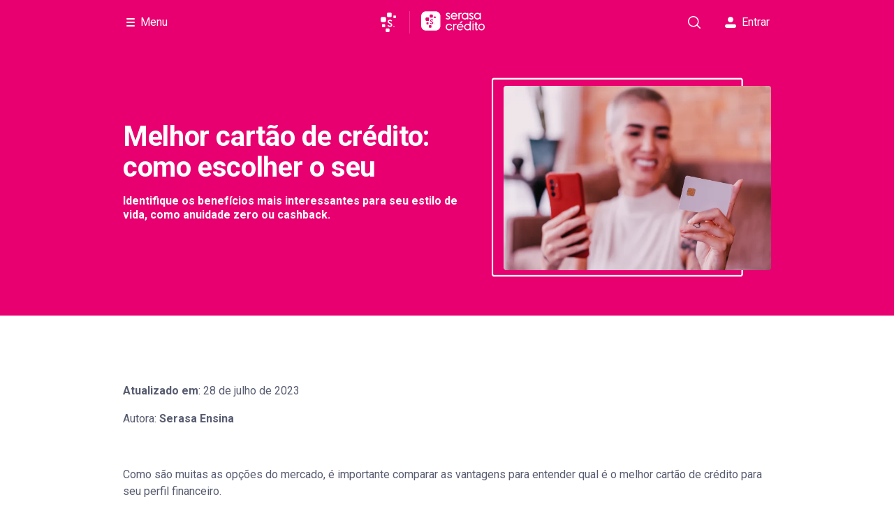

--- FILE ---
content_type: text/html; charset=utf-8
request_url: https://www.serasa.com.br/credito/blog/melhor-cartao-de-credito/
body_size: 39964
content:
<!DOCTYPE html><html lang="pt-br"><head><meta charSet="utf-8"/><meta name="viewport" content="width=device-width"/><link rel="manifest" href="https://www.serasa.com.br/lno/static-webfiles/common/products/serasa/manifest.json"/><meta name="theme-color" content="#e80070"/><link sizes="192x192" rel="icon" type="image/png" href="https://www.serasa.com.br/lno/static-webfiles/common/products/credito/android-icon-192x192.png"/><link sizes="57x57" rel="apple-touch-icon" href="https://www.serasa.com.br/lno/static-webfiles/common/products/credito/apple-icon-57x57.png"/><link sizes="60x60" rel="apple-touch-icon" href="https://www.serasa.com.br/lno/static-webfiles/common/products/credito/apple-icon-60x60.png"/><link sizes="72x72" rel="apple-touch-icon" href="https://www.serasa.com.br/lno/static-webfiles/common/products/credito/apple-icon-72x72.png"/><link sizes="76x76" rel="apple-touch-icon" href="https://www.serasa.com.br/lno/static-webfiles/common/products/credito/apple-icon-76x76.png"/><link sizes="114x114" rel="apple-touch-icon" href="https://www.serasa.com.br/lno/static-webfiles/common/products/credito/apple-icon-114x114.png"/><link sizes="120x120" rel="apple-touch-icon" href="https://www.serasa.com.br/lno/static-webfiles/common/products/credito/apple-icon-120x120.png"/><link sizes="144x144" rel="apple-touch-icon" href="https://www.serasa.com.br/lno/static-webfiles/common/products/credito/apple-icon-144x144.png"/><link sizes="152x152" rel="apple-touch-icon" href="https://www.serasa.com.br/lno/static-webfiles/common/products/credito/apple-icon-152x152.png"/><link sizes="180x180" rel="apple-touch-icon" href="https://www.serasa.com.br/lno/static-webfiles/common/products/credito/apple-icon-180x180.png"/><link sizes="32x32" rel="icon" type="image/png" href="https://www.serasa.com.br/lno/static-webfiles/common/products/credito/favicon-32x32.png"/><link sizes="96x96" rel="icon" type="image/png" href="https://www.serasa.com.br/lno/static-webfiles/common/products/credito/favicon-96x96.png"/><link sizes="16x16" rel="icon" type="image/png" href="https://www.serasa.com.br/lno/static-webfiles/common/products/credito/favicon-16x16.png"/><title>Melhor cartão de crédito: como escolher o seu | Blog Crédito</title><meta name="robots" content="index, follow"/><meta property="og:title" content="Melhor cartão de crédito: como escolher o seu | Blog Crédito"/><meta name="twitter:title" content="Melhor cartão de crédito: como escolher o seu | Blog Crédito"/><meta name="description" content="Para saber qual o melhor cartão de crédito, estabeleça os benefícios mais condizentes com seu estilo de vida, como anuidade zero ou cashback."/><meta property="og:description" content="Para saber qual o melhor cartão de crédito, estabeleça os benefícios mais condizentes com seu estilo de vida, como anuidade zero ou cashback."/><meta name="twitter:description" content="Para saber qual o melhor cartão de crédito, estabeleça os benefícios mais condizentes com seu estilo de vida, como anuidade zero ou cashback."/><link rel="canonical" href="https://www.serasa.com.br/credito/blog/melhor-cartao-de-credito/"/><meta http-equiv="X-UA-Compatible" content="IE=edge"/><meta name="author" content="Time Serasa"/><meta property="og:image" content="https://cdn.builder.io/api/v1/image/assets%2Fb212bb18f00a40869a6cd42f77cbeefc%2F975e5f502de0408e84f38549840f7c5a"/><meta name="twitter:image" content="https://cdn.builder.io/api/v1/image/assets%2Fb212bb18f00a40869a6cd42f77cbeefc%2F975e5f502de0408e84f38549840f7c5a"/><link rel="preload" as="image" href="https://cdn.builder.io/api/v1/image/assets%2Fb212bb18f00a40869a6cd42f77cbeefc%2F79e952db15eb4b168188323395e43093?format=webp&amp;width=800"/><meta name="next-head-count" content="30"/><link rel="preconnect" href="https://fonts.googleapis.com"/><link rel="preconnect" href="https://fonts.gstatic.com" crossorigin=""/><link rel="preconnect" href="https://fonts.gstatic.com" crossorigin /><script id="gtm-imp-head" data-nscript="beforeInteractive">(function(w,d,h,s,l,i){w[l]=w[l]||[];if(h.search.indexOf('gtm=f')>-1){return};w[l].push({'gtm.start':
      new Date().getTime(),event:'gtm.js'});var f=d.getElementsByTagName(s)[0],
      j=d.createElement(s),dl=l!='dataLayer'?'&l='+l:'';j.async=true;j.src=
      'https://www.googletagmanager.com/gtm.js?id='+i+dl;f.parentNode.insertBefore(j,f);
      })(window,document,location,'script','dataLayer','GTM-KMBGJZZ');
      window.gptadslots=window.gptadslots||{};window.googletag=window.googletag||{cmd:[]};
    </script><link rel="preload" href="https://www.serasa.com.br/assets/ecs/web/ecs-web-public-pages-front/5.6.1/_next/static/css/e0b232fd3bde98de.css" as="style"/><link rel="stylesheet" href="https://www.serasa.com.br/assets/ecs/web/ecs-web-public-pages-front/5.6.1/_next/static/css/e0b232fd3bde98de.css" data-n-p=""/><link rel="preload" href="https://www.serasa.com.br/assets/ecs/web/ecs-web-public-pages-front/5.6.1/_next/static/css/f369795ce7ebdfa7.css" as="style"/><link rel="stylesheet" href="https://www.serasa.com.br/assets/ecs/web/ecs-web-public-pages-front/5.6.1/_next/static/css/f369795ce7ebdfa7.css" data-n-p=""/><link rel="preload" href="https://www.serasa.com.br/assets/ecs/web/ecs-web-public-pages-front/5.6.1/_next/static/css/78da71721b9acc81.css" as="style"/><link rel="stylesheet" href="https://www.serasa.com.br/assets/ecs/web/ecs-web-public-pages-front/5.6.1/_next/static/css/78da71721b9acc81.css" data-n-p=""/><noscript data-n-css=""></noscript><script defer="" nomodule="" src="https://www.serasa.com.br/assets/ecs/web/ecs-web-public-pages-front/5.6.1/_next/static/chunks/polyfills-42372ed130431b0a.js"></script><script defer="" src="https://www.serasa.com.br/assets/ecs/web/ecs-web-public-pages-front/5.6.1/_next/static/chunks/1209.ac404e16d9af382b.js"></script><script defer="" src="https://www.serasa.com.br/assets/ecs/web/ecs-web-public-pages-front/5.6.1/_next/static/chunks/9507.8668f8098e24a86d.js"></script><script defer="" src="https://www.serasa.com.br/assets/ecs/web/ecs-web-public-pages-front/5.6.1/_next/static/chunks/1511.cb72f56bcd6078a3.js"></script><script defer="" src="https://www.serasa.com.br/assets/ecs/web/ecs-web-public-pages-front/5.6.1/_next/static/chunks/3946.c238e75f1ad80419.js"></script><script defer="" src="https://www.serasa.com.br/assets/ecs/web/ecs-web-public-pages-front/5.6.1/_next/static/chunks/2437.fe6f0a3f768c908e.js"></script><script defer="" src="https://www.serasa.com.br/assets/ecs/web/ecs-web-public-pages-front/5.6.1/_next/static/chunks/1594.1240084aa436bb3b.js"></script><script src="https://www.serasa.com.br/assets/ecs/web/ecs-web-public-pages-front/5.6.1/_next/static/chunks/webpack-7a7062485c25d22e.js" defer=""></script><script src="https://www.serasa.com.br/assets/ecs/web/ecs-web-public-pages-front/5.6.1/_next/static/chunks/framework-fa52f350e8bc9cc4.js" defer=""></script><script src="https://www.serasa.com.br/assets/ecs/web/ecs-web-public-pages-front/5.6.1/_next/static/chunks/main-6a4c47d2e729994e.js" defer=""></script><script src="https://www.serasa.com.br/assets/ecs/web/ecs-web-public-pages-front/5.6.1/_next/static/chunks/pages/_app-7fab85029a904ad6.js" defer=""></script><script src="https://www.serasa.com.br/assets/ecs/web/ecs-web-public-pages-front/5.6.1/_next/static/chunks/6446-c501107c786b3506.js" defer=""></script><script src="https://www.serasa.com.br/assets/ecs/web/ecs-web-public-pages-front/5.6.1/_next/static/chunks/7827-71ee8ea5961d8275.js" defer=""></script><script src="https://www.serasa.com.br/assets/ecs/web/ecs-web-public-pages-front/5.6.1/_next/static/chunks/9566-a7f87ea80dc72af7.js" defer=""></script><script src="https://www.serasa.com.br/assets/ecs/web/ecs-web-public-pages-front/5.6.1/_next/static/chunks/4365-6eeccbdd0c027e3f.js" defer=""></script><script src="https://www.serasa.com.br/assets/ecs/web/ecs-web-public-pages-front/5.6.1/_next/static/chunks/178-72055ee74c50d542.js" defer=""></script><script src="https://www.serasa.com.br/assets/ecs/web/ecs-web-public-pages-front/5.6.1/_next/static/chunks/7833-7174881116885aa0.js" defer=""></script><script src="https://www.serasa.com.br/assets/ecs/web/ecs-web-public-pages-front/5.6.1/_next/static/chunks/9513-e7b1dbe008fa0655.js" defer=""></script><script src="https://www.serasa.com.br/assets/ecs/web/ecs-web-public-pages-front/5.6.1/_next/static/chunks/576-36e44e64d1a33915.js" defer=""></script><script src="https://www.serasa.com.br/assets/ecs/web/ecs-web-public-pages-front/5.6.1/_next/static/chunks/4427-ceae76765595906b.js" defer=""></script><script src="https://www.serasa.com.br/assets/ecs/web/ecs-web-public-pages-front/5.6.1/_next/static/chunks/9835-219092cf1f3ab5d3.js" defer=""></script><script src="https://www.serasa.com.br/assets/ecs/web/ecs-web-public-pages-front/5.6.1/_next/static/chunks/2256-73a349483037cea3.js" defer=""></script><script src="https://www.serasa.com.br/assets/ecs/web/ecs-web-public-pages-front/5.6.1/_next/static/chunks/467-ccd07ec5f5701ba4.js" defer=""></script><script src="https://www.serasa.com.br/assets/ecs/web/ecs-web-public-pages-front/5.6.1/_next/static/chunks/7702-52cdc4e5b61e8187.js" defer=""></script><script src="https://www.serasa.com.br/assets/ecs/web/ecs-web-public-pages-front/5.6.1/_next/static/chunks/928-6cd15b012f9a9b38.js" defer=""></script><script src="https://www.serasa.com.br/assets/ecs/web/ecs-web-public-pages-front/5.6.1/_next/static/chunks/5258-90561525a0590364.js" defer=""></script><script src="https://www.serasa.com.br/assets/ecs/web/ecs-web-public-pages-front/5.6.1/_next/static/chunks/4953-8672a292a586a16f.js" defer=""></script><script src="https://www.serasa.com.br/assets/ecs/web/ecs-web-public-pages-front/5.6.1/_next/static/chunks/2065-d5b78d06592385a3.js" defer=""></script><script src="https://www.serasa.com.br/assets/ecs/web/ecs-web-public-pages-front/5.6.1/_next/static/chunks/2729-a2fbabcc8d93cfdc.js" defer=""></script><script src="https://www.serasa.com.br/assets/ecs/web/ecs-web-public-pages-front/5.6.1/_next/static/chunks/8817-a756e9b9a07239d6.js" defer=""></script><script src="https://www.serasa.com.br/assets/ecs/web/ecs-web-public-pages-front/5.6.1/_next/static/chunks/3945-5ccdf00c7c1b932b.js" defer=""></script><script src="https://www.serasa.com.br/assets/ecs/web/ecs-web-public-pages-front/5.6.1/_next/static/chunks/8178-aeb8564a5b6396f0.js" defer=""></script><script src="https://www.serasa.com.br/assets/ecs/web/ecs-web-public-pages-front/5.6.1/_next/static/chunks/6311-6221e51b2b90f139.js" defer=""></script><script src="https://www.serasa.com.br/assets/ecs/web/ecs-web-public-pages-front/5.6.1/_next/static/chunks/pages/credito/blog/%5B...slug%5D-3480572553c1de44.js" defer=""></script><script src="https://www.serasa.com.br/assets/ecs/web/ecs-web-public-pages-front/5.6.1/_next/static/5.6.1/_buildManifest.js" defer=""></script><script src="https://www.serasa.com.br/assets/ecs/web/ecs-web-public-pages-front/5.6.1/_next/static/5.6.1/_ssgManifest.js" defer=""></script><style data-href="https://fonts.googleapis.com/css?family=Roboto:400,600,700&display=swap">@font-face{font-family:'Roboto';font-style:normal;font-weight:400;font-stretch:normal;font-display:swap;src:url(https://fonts.gstatic.com/s/roboto/v49/KFOMCnqEu92Fr1ME7kSn66aGLdTylUAMQXC89YmC2DPNWubEbVmUiAw.woff) format('woff')}@font-face{font-family:'Roboto';font-style:normal;font-weight:600;font-stretch:normal;font-display:swap;src:url(https://fonts.gstatic.com/s/roboto/v49/KFOMCnqEu92Fr1ME7kSn66aGLdTylUAMQXC89YmC2DPNWuYaalmUiAw.woff) format('woff')}@font-face{font-family:'Roboto';font-style:normal;font-weight:700;font-stretch:normal;font-display:swap;src:url(https://fonts.gstatic.com/s/roboto/v49/KFOMCnqEu92Fr1ME7kSn66aGLdTylUAMQXC89YmC2DPNWuYjalmUiAw.woff) format('woff')}@font-face{font-family:'Roboto';font-style:normal;font-weight:400;font-stretch:100%;font-display:swap;src:url(https://fonts.gstatic.com/s/roboto/v49/KFO7CnqEu92Fr1ME7kSn66aGLdTylUAMa3GUBHMdazTgWw.woff2) format('woff2');unicode-range:U+0460-052F,U+1C80-1C8A,U+20B4,U+2DE0-2DFF,U+A640-A69F,U+FE2E-FE2F}@font-face{font-family:'Roboto';font-style:normal;font-weight:400;font-stretch:100%;font-display:swap;src:url(https://fonts.gstatic.com/s/roboto/v49/KFO7CnqEu92Fr1ME7kSn66aGLdTylUAMa3iUBHMdazTgWw.woff2) format('woff2');unicode-range:U+0301,U+0400-045F,U+0490-0491,U+04B0-04B1,U+2116}@font-face{font-family:'Roboto';font-style:normal;font-weight:400;font-stretch:100%;font-display:swap;src:url(https://fonts.gstatic.com/s/roboto/v49/KFO7CnqEu92Fr1ME7kSn66aGLdTylUAMa3CUBHMdazTgWw.woff2) format('woff2');unicode-range:U+1F00-1FFF}@font-face{font-family:'Roboto';font-style:normal;font-weight:400;font-stretch:100%;font-display:swap;src:url(https://fonts.gstatic.com/s/roboto/v49/KFO7CnqEu92Fr1ME7kSn66aGLdTylUAMa3-UBHMdazTgWw.woff2) format('woff2');unicode-range:U+0370-0377,U+037A-037F,U+0384-038A,U+038C,U+038E-03A1,U+03A3-03FF}@font-face{font-family:'Roboto';font-style:normal;font-weight:400;font-stretch:100%;font-display:swap;src:url(https://fonts.gstatic.com/s/roboto/v49/KFO7CnqEu92Fr1ME7kSn66aGLdTylUAMawCUBHMdazTgWw.woff2) format('woff2');unicode-range:U+0302-0303,U+0305,U+0307-0308,U+0310,U+0312,U+0315,U+031A,U+0326-0327,U+032C,U+032F-0330,U+0332-0333,U+0338,U+033A,U+0346,U+034D,U+0391-03A1,U+03A3-03A9,U+03B1-03C9,U+03D1,U+03D5-03D6,U+03F0-03F1,U+03F4-03F5,U+2016-2017,U+2034-2038,U+203C,U+2040,U+2043,U+2047,U+2050,U+2057,U+205F,U+2070-2071,U+2074-208E,U+2090-209C,U+20D0-20DC,U+20E1,U+20E5-20EF,U+2100-2112,U+2114-2115,U+2117-2121,U+2123-214F,U+2190,U+2192,U+2194-21AE,U+21B0-21E5,U+21F1-21F2,U+21F4-2211,U+2213-2214,U+2216-22FF,U+2308-230B,U+2310,U+2319,U+231C-2321,U+2336-237A,U+237C,U+2395,U+239B-23B7,U+23D0,U+23DC-23E1,U+2474-2475,U+25AF,U+25B3,U+25B7,U+25BD,U+25C1,U+25CA,U+25CC,U+25FB,U+266D-266F,U+27C0-27FF,U+2900-2AFF,U+2B0E-2B11,U+2B30-2B4C,U+2BFE,U+3030,U+FF5B,U+FF5D,U+1D400-1D7FF,U+1EE00-1EEFF}@font-face{font-family:'Roboto';font-style:normal;font-weight:400;font-stretch:100%;font-display:swap;src:url(https://fonts.gstatic.com/s/roboto/v49/KFO7CnqEu92Fr1ME7kSn66aGLdTylUAMaxKUBHMdazTgWw.woff2) format('woff2');unicode-range:U+0001-000C,U+000E-001F,U+007F-009F,U+20DD-20E0,U+20E2-20E4,U+2150-218F,U+2190,U+2192,U+2194-2199,U+21AF,U+21E6-21F0,U+21F3,U+2218-2219,U+2299,U+22C4-22C6,U+2300-243F,U+2440-244A,U+2460-24FF,U+25A0-27BF,U+2800-28FF,U+2921-2922,U+2981,U+29BF,U+29EB,U+2B00-2BFF,U+4DC0-4DFF,U+FFF9-FFFB,U+10140-1018E,U+10190-1019C,U+101A0,U+101D0-101FD,U+102E0-102FB,U+10E60-10E7E,U+1D2C0-1D2D3,U+1D2E0-1D37F,U+1F000-1F0FF,U+1F100-1F1AD,U+1F1E6-1F1FF,U+1F30D-1F30F,U+1F315,U+1F31C,U+1F31E,U+1F320-1F32C,U+1F336,U+1F378,U+1F37D,U+1F382,U+1F393-1F39F,U+1F3A7-1F3A8,U+1F3AC-1F3AF,U+1F3C2,U+1F3C4-1F3C6,U+1F3CA-1F3CE,U+1F3D4-1F3E0,U+1F3ED,U+1F3F1-1F3F3,U+1F3F5-1F3F7,U+1F408,U+1F415,U+1F41F,U+1F426,U+1F43F,U+1F441-1F442,U+1F444,U+1F446-1F449,U+1F44C-1F44E,U+1F453,U+1F46A,U+1F47D,U+1F4A3,U+1F4B0,U+1F4B3,U+1F4B9,U+1F4BB,U+1F4BF,U+1F4C8-1F4CB,U+1F4D6,U+1F4DA,U+1F4DF,U+1F4E3-1F4E6,U+1F4EA-1F4ED,U+1F4F7,U+1F4F9-1F4FB,U+1F4FD-1F4FE,U+1F503,U+1F507-1F50B,U+1F50D,U+1F512-1F513,U+1F53E-1F54A,U+1F54F-1F5FA,U+1F610,U+1F650-1F67F,U+1F687,U+1F68D,U+1F691,U+1F694,U+1F698,U+1F6AD,U+1F6B2,U+1F6B9-1F6BA,U+1F6BC,U+1F6C6-1F6CF,U+1F6D3-1F6D7,U+1F6E0-1F6EA,U+1F6F0-1F6F3,U+1F6F7-1F6FC,U+1F700-1F7FF,U+1F800-1F80B,U+1F810-1F847,U+1F850-1F859,U+1F860-1F887,U+1F890-1F8AD,U+1F8B0-1F8BB,U+1F8C0-1F8C1,U+1F900-1F90B,U+1F93B,U+1F946,U+1F984,U+1F996,U+1F9E9,U+1FA00-1FA6F,U+1FA70-1FA7C,U+1FA80-1FA89,U+1FA8F-1FAC6,U+1FACE-1FADC,U+1FADF-1FAE9,U+1FAF0-1FAF8,U+1FB00-1FBFF}@font-face{font-family:'Roboto';font-style:normal;font-weight:400;font-stretch:100%;font-display:swap;src:url(https://fonts.gstatic.com/s/roboto/v49/KFO7CnqEu92Fr1ME7kSn66aGLdTylUAMa3OUBHMdazTgWw.woff2) format('woff2');unicode-range:U+0102-0103,U+0110-0111,U+0128-0129,U+0168-0169,U+01A0-01A1,U+01AF-01B0,U+0300-0301,U+0303-0304,U+0308-0309,U+0323,U+0329,U+1EA0-1EF9,U+20AB}@font-face{font-family:'Roboto';font-style:normal;font-weight:400;font-stretch:100%;font-display:swap;src:url(https://fonts.gstatic.com/s/roboto/v49/KFO7CnqEu92Fr1ME7kSn66aGLdTylUAMa3KUBHMdazTgWw.woff2) format('woff2');unicode-range:U+0100-02BA,U+02BD-02C5,U+02C7-02CC,U+02CE-02D7,U+02DD-02FF,U+0304,U+0308,U+0329,U+1D00-1DBF,U+1E00-1E9F,U+1EF2-1EFF,U+2020,U+20A0-20AB,U+20AD-20C0,U+2113,U+2C60-2C7F,U+A720-A7FF}@font-face{font-family:'Roboto';font-style:normal;font-weight:400;font-stretch:100%;font-display:swap;src:url(https://fonts.gstatic.com/s/roboto/v49/KFO7CnqEu92Fr1ME7kSn66aGLdTylUAMa3yUBHMdazQ.woff2) format('woff2');unicode-range:U+0000-00FF,U+0131,U+0152-0153,U+02BB-02BC,U+02C6,U+02DA,U+02DC,U+0304,U+0308,U+0329,U+2000-206F,U+20AC,U+2122,U+2191,U+2193,U+2212,U+2215,U+FEFF,U+FFFD}@font-face{font-family:'Roboto';font-style:normal;font-weight:600;font-stretch:100%;font-display:swap;src:url(https://fonts.gstatic.com/s/roboto/v49/KFO7CnqEu92Fr1ME7kSn66aGLdTylUAMa3GUBHMdazTgWw.woff2) format('woff2');unicode-range:U+0460-052F,U+1C80-1C8A,U+20B4,U+2DE0-2DFF,U+A640-A69F,U+FE2E-FE2F}@font-face{font-family:'Roboto';font-style:normal;font-weight:600;font-stretch:100%;font-display:swap;src:url(https://fonts.gstatic.com/s/roboto/v49/KFO7CnqEu92Fr1ME7kSn66aGLdTylUAMa3iUBHMdazTgWw.woff2) format('woff2');unicode-range:U+0301,U+0400-045F,U+0490-0491,U+04B0-04B1,U+2116}@font-face{font-family:'Roboto';font-style:normal;font-weight:600;font-stretch:100%;font-display:swap;src:url(https://fonts.gstatic.com/s/roboto/v49/KFO7CnqEu92Fr1ME7kSn66aGLdTylUAMa3CUBHMdazTgWw.woff2) format('woff2');unicode-range:U+1F00-1FFF}@font-face{font-family:'Roboto';font-style:normal;font-weight:600;font-stretch:100%;font-display:swap;src:url(https://fonts.gstatic.com/s/roboto/v49/KFO7CnqEu92Fr1ME7kSn66aGLdTylUAMa3-UBHMdazTgWw.woff2) format('woff2');unicode-range:U+0370-0377,U+037A-037F,U+0384-038A,U+038C,U+038E-03A1,U+03A3-03FF}@font-face{font-family:'Roboto';font-style:normal;font-weight:600;font-stretch:100%;font-display:swap;src:url(https://fonts.gstatic.com/s/roboto/v49/KFO7CnqEu92Fr1ME7kSn66aGLdTylUAMawCUBHMdazTgWw.woff2) format('woff2');unicode-range:U+0302-0303,U+0305,U+0307-0308,U+0310,U+0312,U+0315,U+031A,U+0326-0327,U+032C,U+032F-0330,U+0332-0333,U+0338,U+033A,U+0346,U+034D,U+0391-03A1,U+03A3-03A9,U+03B1-03C9,U+03D1,U+03D5-03D6,U+03F0-03F1,U+03F4-03F5,U+2016-2017,U+2034-2038,U+203C,U+2040,U+2043,U+2047,U+2050,U+2057,U+205F,U+2070-2071,U+2074-208E,U+2090-209C,U+20D0-20DC,U+20E1,U+20E5-20EF,U+2100-2112,U+2114-2115,U+2117-2121,U+2123-214F,U+2190,U+2192,U+2194-21AE,U+21B0-21E5,U+21F1-21F2,U+21F4-2211,U+2213-2214,U+2216-22FF,U+2308-230B,U+2310,U+2319,U+231C-2321,U+2336-237A,U+237C,U+2395,U+239B-23B7,U+23D0,U+23DC-23E1,U+2474-2475,U+25AF,U+25B3,U+25B7,U+25BD,U+25C1,U+25CA,U+25CC,U+25FB,U+266D-266F,U+27C0-27FF,U+2900-2AFF,U+2B0E-2B11,U+2B30-2B4C,U+2BFE,U+3030,U+FF5B,U+FF5D,U+1D400-1D7FF,U+1EE00-1EEFF}@font-face{font-family:'Roboto';font-style:normal;font-weight:600;font-stretch:100%;font-display:swap;src:url(https://fonts.gstatic.com/s/roboto/v49/KFO7CnqEu92Fr1ME7kSn66aGLdTylUAMaxKUBHMdazTgWw.woff2) format('woff2');unicode-range:U+0001-000C,U+000E-001F,U+007F-009F,U+20DD-20E0,U+20E2-20E4,U+2150-218F,U+2190,U+2192,U+2194-2199,U+21AF,U+21E6-21F0,U+21F3,U+2218-2219,U+2299,U+22C4-22C6,U+2300-243F,U+2440-244A,U+2460-24FF,U+25A0-27BF,U+2800-28FF,U+2921-2922,U+2981,U+29BF,U+29EB,U+2B00-2BFF,U+4DC0-4DFF,U+FFF9-FFFB,U+10140-1018E,U+10190-1019C,U+101A0,U+101D0-101FD,U+102E0-102FB,U+10E60-10E7E,U+1D2C0-1D2D3,U+1D2E0-1D37F,U+1F000-1F0FF,U+1F100-1F1AD,U+1F1E6-1F1FF,U+1F30D-1F30F,U+1F315,U+1F31C,U+1F31E,U+1F320-1F32C,U+1F336,U+1F378,U+1F37D,U+1F382,U+1F393-1F39F,U+1F3A7-1F3A8,U+1F3AC-1F3AF,U+1F3C2,U+1F3C4-1F3C6,U+1F3CA-1F3CE,U+1F3D4-1F3E0,U+1F3ED,U+1F3F1-1F3F3,U+1F3F5-1F3F7,U+1F408,U+1F415,U+1F41F,U+1F426,U+1F43F,U+1F441-1F442,U+1F444,U+1F446-1F449,U+1F44C-1F44E,U+1F453,U+1F46A,U+1F47D,U+1F4A3,U+1F4B0,U+1F4B3,U+1F4B9,U+1F4BB,U+1F4BF,U+1F4C8-1F4CB,U+1F4D6,U+1F4DA,U+1F4DF,U+1F4E3-1F4E6,U+1F4EA-1F4ED,U+1F4F7,U+1F4F9-1F4FB,U+1F4FD-1F4FE,U+1F503,U+1F507-1F50B,U+1F50D,U+1F512-1F513,U+1F53E-1F54A,U+1F54F-1F5FA,U+1F610,U+1F650-1F67F,U+1F687,U+1F68D,U+1F691,U+1F694,U+1F698,U+1F6AD,U+1F6B2,U+1F6B9-1F6BA,U+1F6BC,U+1F6C6-1F6CF,U+1F6D3-1F6D7,U+1F6E0-1F6EA,U+1F6F0-1F6F3,U+1F6F7-1F6FC,U+1F700-1F7FF,U+1F800-1F80B,U+1F810-1F847,U+1F850-1F859,U+1F860-1F887,U+1F890-1F8AD,U+1F8B0-1F8BB,U+1F8C0-1F8C1,U+1F900-1F90B,U+1F93B,U+1F946,U+1F984,U+1F996,U+1F9E9,U+1FA00-1FA6F,U+1FA70-1FA7C,U+1FA80-1FA89,U+1FA8F-1FAC6,U+1FACE-1FADC,U+1FADF-1FAE9,U+1FAF0-1FAF8,U+1FB00-1FBFF}@font-face{font-family:'Roboto';font-style:normal;font-weight:600;font-stretch:100%;font-display:swap;src:url(https://fonts.gstatic.com/s/roboto/v49/KFO7CnqEu92Fr1ME7kSn66aGLdTylUAMa3OUBHMdazTgWw.woff2) format('woff2');unicode-range:U+0102-0103,U+0110-0111,U+0128-0129,U+0168-0169,U+01A0-01A1,U+01AF-01B0,U+0300-0301,U+0303-0304,U+0308-0309,U+0323,U+0329,U+1EA0-1EF9,U+20AB}@font-face{font-family:'Roboto';font-style:normal;font-weight:600;font-stretch:100%;font-display:swap;src:url(https://fonts.gstatic.com/s/roboto/v49/KFO7CnqEu92Fr1ME7kSn66aGLdTylUAMa3KUBHMdazTgWw.woff2) format('woff2');unicode-range:U+0100-02BA,U+02BD-02C5,U+02C7-02CC,U+02CE-02D7,U+02DD-02FF,U+0304,U+0308,U+0329,U+1D00-1DBF,U+1E00-1E9F,U+1EF2-1EFF,U+2020,U+20A0-20AB,U+20AD-20C0,U+2113,U+2C60-2C7F,U+A720-A7FF}@font-face{font-family:'Roboto';font-style:normal;font-weight:600;font-stretch:100%;font-display:swap;src:url(https://fonts.gstatic.com/s/roboto/v49/KFO7CnqEu92Fr1ME7kSn66aGLdTylUAMa3yUBHMdazQ.woff2) format('woff2');unicode-range:U+0000-00FF,U+0131,U+0152-0153,U+02BB-02BC,U+02C6,U+02DA,U+02DC,U+0304,U+0308,U+0329,U+2000-206F,U+20AC,U+2122,U+2191,U+2193,U+2212,U+2215,U+FEFF,U+FFFD}@font-face{font-family:'Roboto';font-style:normal;font-weight:700;font-stretch:100%;font-display:swap;src:url(https://fonts.gstatic.com/s/roboto/v49/KFO7CnqEu92Fr1ME7kSn66aGLdTylUAMa3GUBHMdazTgWw.woff2) format('woff2');unicode-range:U+0460-052F,U+1C80-1C8A,U+20B4,U+2DE0-2DFF,U+A640-A69F,U+FE2E-FE2F}@font-face{font-family:'Roboto';font-style:normal;font-weight:700;font-stretch:100%;font-display:swap;src:url(https://fonts.gstatic.com/s/roboto/v49/KFO7CnqEu92Fr1ME7kSn66aGLdTylUAMa3iUBHMdazTgWw.woff2) format('woff2');unicode-range:U+0301,U+0400-045F,U+0490-0491,U+04B0-04B1,U+2116}@font-face{font-family:'Roboto';font-style:normal;font-weight:700;font-stretch:100%;font-display:swap;src:url(https://fonts.gstatic.com/s/roboto/v49/KFO7CnqEu92Fr1ME7kSn66aGLdTylUAMa3CUBHMdazTgWw.woff2) format('woff2');unicode-range:U+1F00-1FFF}@font-face{font-family:'Roboto';font-style:normal;font-weight:700;font-stretch:100%;font-display:swap;src:url(https://fonts.gstatic.com/s/roboto/v49/KFO7CnqEu92Fr1ME7kSn66aGLdTylUAMa3-UBHMdazTgWw.woff2) format('woff2');unicode-range:U+0370-0377,U+037A-037F,U+0384-038A,U+038C,U+038E-03A1,U+03A3-03FF}@font-face{font-family:'Roboto';font-style:normal;font-weight:700;font-stretch:100%;font-display:swap;src:url(https://fonts.gstatic.com/s/roboto/v49/KFO7CnqEu92Fr1ME7kSn66aGLdTylUAMawCUBHMdazTgWw.woff2) format('woff2');unicode-range:U+0302-0303,U+0305,U+0307-0308,U+0310,U+0312,U+0315,U+031A,U+0326-0327,U+032C,U+032F-0330,U+0332-0333,U+0338,U+033A,U+0346,U+034D,U+0391-03A1,U+03A3-03A9,U+03B1-03C9,U+03D1,U+03D5-03D6,U+03F0-03F1,U+03F4-03F5,U+2016-2017,U+2034-2038,U+203C,U+2040,U+2043,U+2047,U+2050,U+2057,U+205F,U+2070-2071,U+2074-208E,U+2090-209C,U+20D0-20DC,U+20E1,U+20E5-20EF,U+2100-2112,U+2114-2115,U+2117-2121,U+2123-214F,U+2190,U+2192,U+2194-21AE,U+21B0-21E5,U+21F1-21F2,U+21F4-2211,U+2213-2214,U+2216-22FF,U+2308-230B,U+2310,U+2319,U+231C-2321,U+2336-237A,U+237C,U+2395,U+239B-23B7,U+23D0,U+23DC-23E1,U+2474-2475,U+25AF,U+25B3,U+25B7,U+25BD,U+25C1,U+25CA,U+25CC,U+25FB,U+266D-266F,U+27C0-27FF,U+2900-2AFF,U+2B0E-2B11,U+2B30-2B4C,U+2BFE,U+3030,U+FF5B,U+FF5D,U+1D400-1D7FF,U+1EE00-1EEFF}@font-face{font-family:'Roboto';font-style:normal;font-weight:700;font-stretch:100%;font-display:swap;src:url(https://fonts.gstatic.com/s/roboto/v49/KFO7CnqEu92Fr1ME7kSn66aGLdTylUAMaxKUBHMdazTgWw.woff2) format('woff2');unicode-range:U+0001-000C,U+000E-001F,U+007F-009F,U+20DD-20E0,U+20E2-20E4,U+2150-218F,U+2190,U+2192,U+2194-2199,U+21AF,U+21E6-21F0,U+21F3,U+2218-2219,U+2299,U+22C4-22C6,U+2300-243F,U+2440-244A,U+2460-24FF,U+25A0-27BF,U+2800-28FF,U+2921-2922,U+2981,U+29BF,U+29EB,U+2B00-2BFF,U+4DC0-4DFF,U+FFF9-FFFB,U+10140-1018E,U+10190-1019C,U+101A0,U+101D0-101FD,U+102E0-102FB,U+10E60-10E7E,U+1D2C0-1D2D3,U+1D2E0-1D37F,U+1F000-1F0FF,U+1F100-1F1AD,U+1F1E6-1F1FF,U+1F30D-1F30F,U+1F315,U+1F31C,U+1F31E,U+1F320-1F32C,U+1F336,U+1F378,U+1F37D,U+1F382,U+1F393-1F39F,U+1F3A7-1F3A8,U+1F3AC-1F3AF,U+1F3C2,U+1F3C4-1F3C6,U+1F3CA-1F3CE,U+1F3D4-1F3E0,U+1F3ED,U+1F3F1-1F3F3,U+1F3F5-1F3F7,U+1F408,U+1F415,U+1F41F,U+1F426,U+1F43F,U+1F441-1F442,U+1F444,U+1F446-1F449,U+1F44C-1F44E,U+1F453,U+1F46A,U+1F47D,U+1F4A3,U+1F4B0,U+1F4B3,U+1F4B9,U+1F4BB,U+1F4BF,U+1F4C8-1F4CB,U+1F4D6,U+1F4DA,U+1F4DF,U+1F4E3-1F4E6,U+1F4EA-1F4ED,U+1F4F7,U+1F4F9-1F4FB,U+1F4FD-1F4FE,U+1F503,U+1F507-1F50B,U+1F50D,U+1F512-1F513,U+1F53E-1F54A,U+1F54F-1F5FA,U+1F610,U+1F650-1F67F,U+1F687,U+1F68D,U+1F691,U+1F694,U+1F698,U+1F6AD,U+1F6B2,U+1F6B9-1F6BA,U+1F6BC,U+1F6C6-1F6CF,U+1F6D3-1F6D7,U+1F6E0-1F6EA,U+1F6F0-1F6F3,U+1F6F7-1F6FC,U+1F700-1F7FF,U+1F800-1F80B,U+1F810-1F847,U+1F850-1F859,U+1F860-1F887,U+1F890-1F8AD,U+1F8B0-1F8BB,U+1F8C0-1F8C1,U+1F900-1F90B,U+1F93B,U+1F946,U+1F984,U+1F996,U+1F9E9,U+1FA00-1FA6F,U+1FA70-1FA7C,U+1FA80-1FA89,U+1FA8F-1FAC6,U+1FACE-1FADC,U+1FADF-1FAE9,U+1FAF0-1FAF8,U+1FB00-1FBFF}@font-face{font-family:'Roboto';font-style:normal;font-weight:700;font-stretch:100%;font-display:swap;src:url(https://fonts.gstatic.com/s/roboto/v49/KFO7CnqEu92Fr1ME7kSn66aGLdTylUAMa3OUBHMdazTgWw.woff2) format('woff2');unicode-range:U+0102-0103,U+0110-0111,U+0128-0129,U+0168-0169,U+01A0-01A1,U+01AF-01B0,U+0300-0301,U+0303-0304,U+0308-0309,U+0323,U+0329,U+1EA0-1EF9,U+20AB}@font-face{font-family:'Roboto';font-style:normal;font-weight:700;font-stretch:100%;font-display:swap;src:url(https://fonts.gstatic.com/s/roboto/v49/KFO7CnqEu92Fr1ME7kSn66aGLdTylUAMa3KUBHMdazTgWw.woff2) format('woff2');unicode-range:U+0100-02BA,U+02BD-02C5,U+02C7-02CC,U+02CE-02D7,U+02DD-02FF,U+0304,U+0308,U+0329,U+1D00-1DBF,U+1E00-1E9F,U+1EF2-1EFF,U+2020,U+20A0-20AB,U+20AD-20C0,U+2113,U+2C60-2C7F,U+A720-A7FF}@font-face{font-family:'Roboto';font-style:normal;font-weight:700;font-stretch:100%;font-display:swap;src:url(https://fonts.gstatic.com/s/roboto/v49/KFO7CnqEu92Fr1ME7kSn66aGLdTylUAMa3yUBHMdazQ.woff2) format('woff2');unicode-range:U+0000-00FF,U+0131,U+0152-0153,U+02BB-02BC,U+02C6,U+02DA,U+02DC,U+0304,U+0308,U+0329,U+2000-206F,U+20AC,U+2122,U+2191,U+2193,U+2212,U+2215,U+FEFF,U+FFFD}</style></head><body><div id="__next"><div class="builder-content" builder-content-id="c9ddca39e5df4398870619320a96b696" builder-model="blog"><style data-emotion="epp-global nuvi80">:root{--theme-rounded-border-radius:1.5rem;--theme-border-radius:var(--radii-default,0.625rem);--theme-box-shadow:var(--shadows-default,0 1px 4px 0 rgba(91,98,122,0.3));--theme-transition:var(--transitions-default,0.3s ease);--colors-white:255,255,255;--colors-black:0,8,38;--colors-snow:var(--colors-white);--colors-palegray:245,247,249;--colors-surface-snow:var(--colors-snow);--colors-surface-palegray:var(--colors-palegray);--colors-surface-lightgray:236,236,236;--colors-surface-silver:216,216,216;--colors-surface-darkgrey:87,87,85;--colors-happy-blue:0,158,227;--colors-dark-low:var(--colors-black),0.44;--colors-dark-medium:var(--colors-black),0.66;--colors-dark-high:var(--colors-black),0.8;--colors-text-dark-low:var(--colors-dark-low);--colors-text-dark-medium:var(--colors-dark-medium);--colors-text-dark-high:var(--colors-dark-high);--colors-text-light-solid:var(--colors-white);--colors-text-light-high:var(--colors-white),0.8;--colors-accent:230,56,136;--colors-header:200,24,105;--colors-accent300:231,66,142;--colors-accent700:228,43,128;--colors-primary:var(--colors-accent);--colors-primary300:var(--colors-accent300);--colors-primary700:var(--colors-accent700);--colors-secondary:var(--colors-accent);--colors-secondary300:var(--colors-accent300);--colors-secondary700:var(--colors-accent700);--colors-pink:216,43,128;--colors-red-ribbon:248,24,77,1;--colors-brand:#E80070;--theme-white:var(--colors-white);--theme-black:var(--colors-black);--theme-snow:var(--colors-white);--theme-palegray:var(--colors-palegray);--theme-surface-snow:var(--colors-surface-snow);--theme-surface-palegray:var(--colors-surface-palegray);--theme-surface-lightgray:var(--colors-surface-lightgray);--theme-surface-silver:var(--colors-surface-silver);--theme-surface-darkgrey:var(--colors-surface-darkgrey);--theme-happy-blue:var(--colors-happy-blue);--theme-dark-low:var(--colors-dark-low);--theme-dark-medium:var(--colors-dark-medium);--theme-dark-high:var(--colors-dark-high);--theme-text-dark-low:var(--colors-text-dark-low);--theme-text-dark-medium:var(--colors-text-dark-medium);--theme-text-dark-high:var(--colors-text-dark-high);--theme-text-light-solid:var(--colors-text-light-solid);--theme-text-light-high:var(--colors-text-light-high);--theme-primary-300:var(--colors-primary300);--theme-primary:var(--colors-primary);--theme-primary-700:var(--colors-primary700);--theme-secondary-300:var(--colors-secondary300);--theme-secondary:var(--colors-secondary);--theme-secondary-700:var(--colors-secondary700);--theme-accent-300:var(--colors-accent300);--theme-accent:var(--colors-accent);--theme-accent-700:var(--colors-accent700);--theme-pink:216,43,128;--theme-red-ribbon:248,24,77,1;--space-1:0.5rem;--space-2:1rem;--space-3:1.5rem;--space-4:2rem;--space-5:2.5rem;--space-6:3rem;--space-7:3.5rem;--space-8:4rem;--space-9:4.5rem;--space-10:5rem;--space-11:5.5rem;--space-s:var(--space-1);--space-m:var(--space-3);--space-l:var(--space-5);--space-b:var(--space-7);--radii-default:0.625rem;--radii-sm:0.75rem;--shadows-divider:0px 0px 8px 0px rgba(0, 0, 0, 0.2);--shadows-default:0 1px 4px 0 rgba(91, 98, 122, 0.3);--shadows-light-gray:0 1px 8px rgba(0, 8, 38, 0.08);--shadows-primary:0px 0px 1px 4px rgba(var(--colors-primary), 0.3);--transitions-default:0.3s ease;--borders-light-gray:1px solid rgba(0, 8, 38, 0.08);}ins[id^='gpt_unit_']{z-index:2147483646!important;}#accessibility-menu{margin-bottom:120px;}[id*='toc-']{scroll-margin-top:5rem;}html,body{font-size:16px;-webkit-text-size-adjust:100%;font-family:Roboto,-apple-system,BlinkMacSystemFont,Segoe UI,Oxygen,Ubuntu,Cantarell,Fira Sans,Droid Sans,Helvetica Neue,sans-serif;scroll-behavior:smooth;}body{background-color:var(--colors-body-background,transparent);color:rgba(var(--theme-text-dark-high));-webkit-tap-highlight-color:transparent;}a{color:inherit;-webkit-text-decoration:none;text-decoration:none;}hr{background-color:rgba(var(--theme-surface-lightgray));border-style:none;height:0.125rem;width:100%;}.ea-button{border-radius:var(--theme-border-radius);}.ea-button--solid-invert{color:rgba(var(--theme-primary));background-color:rgba(var(--theme-snow));}.ea-button--solid-invert:active,.ea-button--solid-invert:focus,.ea-button--solid-invert:hover{box-shadow:0 0 0 4px rgba(var(--theme-snow),0.24);}.ea-button--solid-invert:active{border-color:hsla(0,0%,100%,0.5);background-color:rgba(var(--theme-snow));box-shadow:0 0 0 3px rgba(var(--theme-snow),0.33);}.ea-button--link{display:inline;color:rgba(var(--theme-primary));-webkit-text-decoration:underline;text-decoration:underline;padding:0.2rem 0.1rem;border:0;margin:0;}.ea-button--link:focus,.ea-button--link:active,.ea-button--link:hover{color:rgba(var(--theme-accent-300));}.ea-button--link:focus{box-shadow:0 0 0 4px rgba(var(--theme-accent),0.24);border-radius:var(--theme-border-radius);}.et-snow{color:rgba(var(--theme-snow));}.et-palegray{color:rgba(var(--theme-palegray));}.et-gray{color:rgba(var(--theme-surface-palegray));}.et-bg-primary{background-color:rgba(var(--theme-primary));}.et-bg-accent{background-color:rgba(var(--theme-accent));}.et-bg-snow{background-color:rgba(var(--theme-snow));}.et-bg-palegray{background-color:rgba(var(--theme-palegray));}.et-bg-gray{background-color:rgba(var(--theme-surface-palegray));}.et-black{color:rgba(var(--theme-black));}.et-pink{color:rgba(var(--theme-pink));}.et-red-ribbon{color:rgba(var(--theme-red-ribbon));}.et-text-light-solid{color:rgba(var(--theme-text-light-solid));}.et-text-light-high{color:rgba(var(--theme-text-light-high));}.et-text-primary{color:rgba(var(--theme-primary));}.ea-typography--content p:not(:last-child){margin-bottom:1rem;}.ea-typography--content a{color:rgba(var(--theme-primary));font-weight:700;-webkit-text-decoration:none;text-decoration:none;}.ea-typography--content a:hover{-webkit-text-decoration:underline;text-decoration:underline;}.ea-typography--emphasys{font-weight:700;}.et-ta-center{text-align:center;}.et-ta-left{text-align:left;}.et-ta-right{text-align:right;}.eu-fx-center{display:-webkit-box;display:-webkit-flex;display:-ms-flexbox;display:flex;margin:auto;}.eu-al-center{display:-webkit-box;display:-webkit-flex;display:-ms-flexbox;display:flex;-webkit-box-pack:center;-ms-flex-pack:center;-webkit-justify-content:center;justify-content:center;-webkit-align-items:center;-webkit-box-align:center;-ms-flex-align:center;align-items:center;}.et-d-none{display:none;}.ea-button--rounded{border-radius:var(--theme-rounded-border-radius);}@media (min-width:600px){.et-d-desk-none{display:none;}}@media (max-width:600px){.et-d-mob-none{display:none;}}@media (min-width:960px){:root{--space-m:var(--space-5)!important;--space-l:var(--space-7)!important;--space-b:var(--space-11)!important;}}.ecs-container{width:100%;margin:0 auto;padding:0rem 1rem;max-width:960px;}.eu-sp-s,.eu-sp{padding-top:var(--space-s);padding-bottom:var(--space-s);}.eu-sp-m{padding-top:var(--space-m);padding-bottom:var(--space-m);}.eu-sp-l{padding-top:var(--space-l);padding-bottom:var(--space-l);}.eu-sm-s,.eu-sm{margin-top:var(--space-s);margin-bottom:var(--space-s);}.eu-sm-m{margin-bottom:var(--space-m);}.eu-sm-l{margin-bottom:var(--space-l);}.eu-sp-0{padding-bottom:0;}.eu-sp-1{padding-bottom:var(--space-1);}.eu-sp-2{padding-bottom:var(--space-2);}.eu-sp-3{padding-bottom:var(--space-3);}.eu-smt-0{margin-top:0;}.eu-smt-1{margin-top:var(--space-1);}.eu-smt-2{margin-top:var(--space-2);}.eu-smt-3{margin-top:var(--space-3);}.eu-sm-0-r,.eu-sm-0{margin-bottom:0;}.eu-sm-1-r,.eu-sm-1{margin-bottom:var(--space-1);}.eu-sm-2-r,.eu-sm-2{margin-bottom:var(--space-2);}.eu-sm-3-r,.eu-sm-3{margin-bottom:var(--space-3);}.eu-sm-4-r,.eu-sm-4{margin-bottom:var(--space-4);}.eu-sm-5{margin-bottom:var(--space-5);}@media (min-width:63.5rem){.eu-sm-0-r{margin-bottom:var(--space-1);}.eu-sm-1-r{margin-bottom:var(--space-2);}.eu-sm-2-r{margin-bottom:var(--space-3);}.eu-sm-3-r{margin-bottom:var(--space-4);}.eu-sm-4-r{margin-bottom:var(--space-6);}}</style><div id="main-body" class="credito-theme"><style data-emotion="epp-global tjemqa">:root,.credito-theme{--colors-accent300:231,66,142;--colors-accent700:228,43,128;--colors-accent:232,0,112;--colors-primary:232,0,112;}</style><noscript id="gtm-imp-body"><iframe title="GTM Body" src="https://www.googletagmanager.com/ns.html?id=GTM-KMBGJZZ" height="0" width="0" style="display:none;visibility:hidden"></iframe></noscript><style data-emotion="epp 1w7ds8a">.epp-1w7ds8a{position:-webkit-sticky;position:sticky;height:100%;top:0;left:0;z-index:1040;}.epp-1w7ds8a .headerTop{background:rgba(var(--theme-primary));width:100%;min-height:4rem;}.epp-1w7ds8a .header--brand{background:var(--colors-brand);}.epp-1w7ds8a .ecs-container{display:-webkit-box;display:-webkit-flex;display:-ms-flexbox;display:flex;padding:0.75rem 0 0.75rem 0;}.epp-1w7ds8a .container--large{max-width:1224px;}.epp-1w7ds8a .container--large .ht-cta{padding:0;width:auto;min-width:initial;}.epp-1w7ds8a .ht-cta{--theme-primary:var(--theme-white);--theme-primary-300:var(--theme-primary);--theme-primary-700:var(--theme-primary);width:6.25rem;font-weight:normal;justify-items:flex-end;}.epp-1w7ds8a .ht-cta:focus,.epp-1w7ds8a .ht-cta:active,.epp-1w7ds8a .ht-cta:hover{background:transparent;box-shadow:none;}.epp-1w7ds8a .ht-cta .icon{margin-right:0.5rem;}.epp-1w7ds8a svg{max-width:-webkit-fit-content;max-width:-moz-fit-content;max-width:fit-content;}.epp-1w7ds8a .ht__magnifier{font-size:1.125rem;}.epp-1w7ds8a .headerHamburguer{min-width:0;justify-items:flex-start;}.epp-1w7ds8a .iconHamburguer:after,.epp-1w7ds8a .iconHamburguer:before,.epp-1w7ds8a .iconHamburguer>div{content:'';display:block;width:0.75rem;height:2px;background-color:currentColor;border-radius:2px;}.epp-1w7ds8a .iconHamburguer:before,.epp-1w7ds8a .iconHamburguer div{margin:0 0 0.188rem;}.epp-1w7ds8a .headerLogoMini,.epp-1w7ds8a .headerLogo{height:2rem;-webkit-align-self:center;-ms-flex-item-align:center;align-self:center;}.epp-1w7ds8a .headerLogo{margin:0 auto;}.epp-1w7ds8a .logo-limpa-nome{width:128px;}.epp-1w7ds8a .logo-ecred{width:78px;}.epp-1w7ds8a .logo-score{width:86px;}.epp-1w7ds8a .withMini{margin:0 auto 0 0;}.epp-1w7ds8a .headerLogoMini{padding-right:1rem;margin:0 1rem 0 auto;border:solid rgba(var(--theme-white), 0.2);border-width:0 1px 0 0;color:rgba(var(--theme-white));font-size:2rem;}@media (max-width: 960px){.epp-1w7ds8a .headerTop{height:3rem;}.epp-1w7ds8a .headerLogoMini{display:none;}.epp-1w7ds8a .headerLogo{margin:auto;padding:0;border:0;}}@media (max-width: 1279px){.epp-1w7ds8a .container--large{padding-left:1.5rem;padding-right:1.5rem;}}@media (max-width: 599px){.epp-1w7ds8a .container--large{padding-left:1rem;padding-right:1rem;}}</style><div id="top-header" class="epp-1w7ds8a eld8yij0"><div class="headerTop header--legacy"><div class="ecs-container container--medium"><button type="button" class="ea-button ea-button--ghost headerHamburguer ht-cta" aria-label="Abrir Menu com opções adicionais"><div class="icon iconHamburguer"><div></div></div><span>Menu</span></button><a href="/" class="headerLogoMini" aria-label="Ir para página principal da Serasa"><style data-emotion="epp 14i7jac">.epp-14i7jac{display:-webkit-inline-box;display:-webkit-inline-flex;display:-ms-inline-flexbox;display:inline-flex;}.epp-14i7jac svg{width:1em;height:1em;fill:currentColor;}.epp-14i7jac.angle-up{-webkit-transform:rotate(90deg);-moz-transform:rotate(90deg);-ms-transform:rotate(90deg);transform:rotate(90deg);}.epp-14i7jac.angle-down{-webkit-transform:rotate(-90deg);-moz-transform:rotate(-90deg);-ms-transform:rotate(-90deg);transform:rotate(-90deg);}.epp-14i7jac.angle-right{-webkit-transform:rotate(180deg);-moz-transform:rotate(180deg);-ms-transform:rotate(180deg);transform:rotate(180deg);}</style><i class="serasa epp-14i7jac eklzmbx0" aria-hidden="true"><svg version="1.1" xmlns="http://www.w3.org/2000/svg" width="28" height="28" viewBox="0 0 1024 1024" role="graphics-document img"><path d="M623.83 240.949h-118.542c-35.291 0-63.817-27.989-63.817-62.456v-116.072c0-34.467 28.526-62.421 63.817-62.421h118.542c35.183 0 63.745 27.953 63.745 62.421v116.072c0 34.467-28.562 62.456-63.745 62.456zM317.203 501.083h-133.324c-39.621 0-71.762-31.354-71.762-70.223v-130.568c0-38.798 32.141-70.295 71.762-70.295h133.324c39.621 0 71.762 31.497 71.762 70.295v130.568c0 38.87-32.141 70.223-71.762 70.223zM304.497 772.061h-81.462c-0.129 0.001-0.28 0.002-0.432 0.002-23.815 0-43.151-19.174-43.413-42.928v-79.697c0-23.801 19.685-43.022 43.845-43.022h81.462c24.195 0 43.881 19.22 43.881 43.022v79.672c0 23.766-19.685 42.95-43.881 42.95zM523.148 1023.999h-96.28c-28.633 0-51.826-22.62-51.826-50.717v-94.275c0-28.061 23.193-50.753 51.826-50.753h96.28c28.633 0 51.826 22.692 51.826 50.753v94.275c0 28.096-23.193 50.717-51.826 50.717zM876.018 288.408h-66.716c-0.096 0.001-0.21 0.001-0.324 0.001-19.479 0-35.297-15.669-35.538-35.090v-65.271c0.201-19.455 16.020-35.15 35.503-35.15 0.126 0 0.253 0.001 0.379 0.002h66.697c0.107-0.001 0.234-0.002 0.36-0.002 19.484 0 35.302 15.694 35.503 35.131v65.267c0 19.328-16.035 35.112-35.863 35.112zM653.287 554.305c-23.551-12.634-47.71-24.231-71.082-37.080-10.034-5.403-18.671-11.758-26.304-19.143l0.032 0.030c-17.967-17.86-15.033-44.060 5.941-55.62 6.196-3.272 13.419-5.585 21.066-6.52l0.302-0.030c21.761-2.863 41.626 2.792 60.667 13.386 9.485 5.333 20.258 9.27 30.96 11.489 11.167 2.291 21.010-2.756 27.918-11.883 3.262-4.013 5.237-9.185 5.237-14.82 0-4.958-1.53-9.559-4.143-13.357l0.051 0.079c-4.719-7.554-10.529-13.935-17.296-19.131l-0.17-0.125c-26.557-19.542-57.195-27.703-90.088-28.633-24.088 0.394-47.066 5.261-68.362 16.858-45.813 25.018-63.709 73.48-44.024 120.725 9.628 22.978 27.202 39.335 48.82 51.218 19.077 10.487 38.941 19.578 58.484 29.242 16.357 8.125 32.284 16.894 45.098 30.065 15.856 16.214 19.184 34.718 8.769 49.929-7.838 11.382-19.685 16.285-33 18.433-26.235 4.152-50.108-2.362-72.442-15.82-7.731-4.653-15.641-9.521-24.052-12.634-24.195-8.948-46.637 8.375-42.091 32.069 2.076 10.559 8.876 18.361 16.929 25.162 41.948 35.505 118.113 44.382 168.543 19.685 54.224-26.557 73.122-83.359 45.205-136.223-11.31-21.511-29.85-35.935-50.967-47.352zM771.006 750.515c-0.032 0.001-0.070 0.001-0.108 0.001-2.216 0-4.020-1.767-4.079-3.968v-41.882h-9.556c0 0 0 0-0.001 0-2.234 0-4.044-1.811-4.044-4.044 0-0.026 0-0.050 0.001-0.075v0.003c0-2.362 1.718-4.116 4.044-4.116h27.667c2.291 0 4.044 1.79 4.044 4.116 0 2.291-1.79 4.080-4.044 4.080h-9.7v41.876c0 2.291-1.79 4.009-4.223 4.009zM820.47 750.586c-2.255 0-3.579-1.646-4.116-3.221l-11.919-34.217v33.394c0 2.291-1.79 3.973-4.152 3.973-0.032 0.001-0.072 0.001-0.11 0.001-2.224 0-4.036-1.763-4.114-3.967v-44.209c0.135-3.401 2.888-6.116 6.293-6.192h0.007c2.684 0 5.19 1.897 6.085 4.546l12.062 34.611 11.954-34.611c0.87-2.617 3.269-4.482 6.113-4.546h0.008c3.411 0.076 6.164 2.791 6.299 6.18v44.215c0 2.291-1.79 3.973-4.223 3.973-0.021 0-0.047 0.001-0.073 0.001-2.216 0-4.019-1.766-4.079-3.968v-33.328c5.243-18.401 1.231-7.060-2.735 4.304l-9.077 29.877c-0.966 2.076-2.398 3.221-4.188 3.221z"></path></svg></i></a><a href="/credito/" aria-label="Ir para página principal Serasa Crédito" class="headerLogo logo-credito withMini"><span style="box-sizing:border-box;display:inline-block;overflow:hidden;width:91px;height:28px;background:none;opacity:1;border:0;margin:0;padding:0;position:relative"><img id="credito" url="/credito" name="Serasa Crédito" aria-hidden="true" alt="Ir para página principal da Serasa Crédito" src="[data-uri]" decoding="async" data-nimg="fixed" style="position:absolute;top:0;left:0;bottom:0;right:0;box-sizing:border-box;padding:0;border:none;margin:auto;display:block;width:0;height:0;min-width:100%;max-width:100%;min-height:100%;max-height:100%"/><noscript><img id="credito" url="/credito" name="Serasa Crédito" aria-hidden="true" alt="Ir para página principal da Serasa Crédito" loading="lazy" decoding="async" data-nimg="fixed" style="position:absolute;top:0;left:0;bottom:0;right:0;box-sizing:border-box;padding:0;border:none;margin:auto;display:block;width:0;height:0;min-width:100%;max-width:100%;min-height:100%;max-height:100%" src="https://www.serasa.com.br/lno/static-webfiles/common/products/serasa-credito-white.svg"/></noscript></span></a><style data-emotion="epp 1m2hyu3">.epp-1m2hyu3{--theme-primary:var(--theme-white);--theme-primary-300:var(--theme-primary);--theme-primary-700:var(--theme-primary);padding:0 0.5rem;margin-right:0.5rem;min-width:1.5rem;}.epp-1m2hyu3:focus,.epp-1m2hyu3:active,.epp-1m2hyu3:hover{background:transparent;box-shadow:none;}</style><button type="button" class="ea-button ea-button--ghost epp-1m2hyu3 eld8yij1" aria-label="Pesquise artigos em nosso blog "><i class="magnifier ht__magnifier epp-14i7jac eklzmbx0" aria-hidden="true"><svg version="1.1" xmlns="http://www.w3.org/2000/svg" width="28" height="28" viewBox="0 0 1024 1024" role="graphics-document img"><path d="M1010.845 949.656l-230.734-230.943c62.225-75.798 99.393-172.894 99.393-278.551 0-242.845-196.907-439.752-439.752-439.752s-439.752 196.907-439.752 439.752 196.907 439.752 439.752 439.752c106.075 0 203.38-37.586 279.387-100.228l230.734 230.734c26.936 24.639 52.202 8.77 60.972 0 17.54-17.331 17.54-43.432 0-60.763zM85.821 440.161c0-195.445 158.486-353.931 353.931-353.931s354.14 158.486 354.14 353.931-158.486 353.931-353.931 353.931-354.14-158.486-354.14-353.931z"></path></svg></i></button><a href="/entrar?product=credito&amp;redirectUrl=/area-cliente/solucoes/area-credito/" class="ea-button ea-button--ghost ht-cta" aria-label="Ir para página de login da Serasa" role="button"><i class="user icon epp-14i7jac eklzmbx0" aria-hidden="true"><svg version="1.1" xmlns="http://www.w3.org/2000/svg" width="28" height="28" viewBox="0 0 1024 1024" role="graphics-document img"></svg></i>Entrar</a></div></div><style data-emotion="epp lu56yx animation-1ttmjle">.epp-lu56yx{position:fixed;left:0;top:64px;width:100%;background-color:white;padding:3.5rem auto;z-index:-1;-webkit-animation-duration:233ms;animation-duration:233ms;-webkit-animation-timing-function:cubic-bezier(0,0,.21,1);animation-timing-function:cubic-bezier(0,0,.21,1);-webkit-animation-fill-mode:forwards;animation-fill-mode:forwards;webkit-overflow-scrolling:touch;will-change:transform;-webkit-animation-name:animation-1ttmjle;animation-name:animation-1ttmjle;}.epp-lu56yx :first-of-type>div{margin:0 1rem;}@-webkit-keyframes animation-1ttmjle{from{-webkit-transform:translateY(0);-moz-transform:translateY(0);-ms-transform:translateY(0);transform:translateY(0);}to{-webkit-transform:translateY(-100%);-moz-transform:translateY(-100%);-ms-transform:translateY(-100%);transform:translateY(-100%);}}@keyframes animation-1ttmjle{from{-webkit-transform:translateY(0);-moz-transform:translateY(0);-ms-transform:translateY(0);transform:translateY(0);}to{-webkit-transform:translateY(-100%);-moz-transform:translateY(-100%);-ms-transform:translateY(-100%);transform:translateY(-100%);}}</style><div hidden="" class="epp-lu56yx esg3fgu1"><style data-emotion="epp k008qs">.epp-k008qs{display:-webkit-box;display:-webkit-flex;display:-ms-flexbox;display:flex;}</style><div class="ecs-container epp-k008qs e1l57gwo0"><style data-emotion="epp cq8k6i">.epp-cq8k6i{width:100%;display:-webkit-box;display:-webkit-flex;display:-ms-flexbox;display:flex;-webkit-align-items:center;-webkit-box-align:center;-ms-flex-align:center;align-items:center;-webkit-box-pack:center;-ms-flex-pack:center;-webkit-justify-content:center;justify-content:center;}.epp-cq8k6i input{font-size:1rem;}</style><form class="epp-cq8k6i e1l57gwo1"><style data-emotion="epp 1r2v3cj">.epp-1r2v3cj{width:100%;display:-webkit-box;display:-webkit-flex;display:-ms-flexbox;display:flex;border:1px solid;-webkit-transition:0.3s ease;transition:0.3s ease;padding:0 0.5rem;border-radius:0.5rem;min-height:2.5rem;}@media (min-width: 960px){.epp-1r2v3cj{min-height:3.25rem;}}.epp-1r2v3cj.--gray{border-color:rgba(var(--theme-surface-silver));color:rgba(var(--theme-dark-medium));}.epp-1r2v3cj.--gray input::-webkit-input-placeholder{color:rgba(var(--theme-dark-medium));}.epp-1r2v3cj.--gray input::-moz-placeholder{color:rgba(var(--theme-dark-medium));}.epp-1r2v3cj.--gray input:-ms-input-placeholder{color:rgba(var(--theme-dark-medium));}.epp-1r2v3cj.--gray input,.epp-1r2v3cj.--gray input::placeholder{color:rgba(var(--theme-dark-medium));}.epp-1r2v3cj.--light{border-color:rgba(var(--theme-snow));}.epp-1r2v3cj.--light input{color:rgba(var(--theme-snow));}.epp-1r2v3cj.--ghost{border:none;background-color:transparent;}.epp-1r2v3cj.--ghost input{color:rgba(var(--theme-dark-medium));}.epp-1r2v3cj.--custom-focus:focus-within{box-shadow:0px 0px 1px 4px rgba(var(--colors-primary), 0.3);border-color:rgba(var(--colors-primary));}.epp-1r2v3cj.--custom-focus:hover{border-color:rgba(var(--colors-primary));}.epp-1r2v3cj.--centerPlaceholder input::-webkit-input-placeholder{text-align:center;}.epp-1r2v3cj.--centerPlaceholder input::-moz-placeholder{text-align:center;}.epp-1r2v3cj.--centerPlaceholder input:-ms-input-placeholder{text-align:center;}.epp-1r2v3cj.--centerPlaceholder input::placeholder{text-align:center;}.epp-1r2v3cj.--italic input{font-style:italic;}.epp-1r2v3cj input{width:100%;border:none;margin:0.25rem;font-size:1rem;}</style><div class="--gray --custom-focus --centerPlaceholder epp-1r2v3cj e8d62aq0"><input type="text" required="" placeholder="O que você está buscando? Digite aqui!"/><style data-emotion="epp 4jmt41">.epp-4jmt41{color:rgba(var(--colors-primary));}@media (min-width: 960px){.epp-4jmt41{padding:1.5rem 0;}}.epp-4jmt41:focus,.epp-4jmt41:hover,.epp-4jmt41:active{background-color:transparent;box-shadow:none;}.epp-4jmt41 .iwt__magnifier{font-size:1.125rem;}</style><button type="submit" class="ea-button ea-button--ghost ea-button--size-sm epp-4jmt41 e1bj5ys70" aria-label="Pesquisar"><i class="magnifier iwt__magnifier epp-14i7jac eklzmbx0" aria-hidden="true"><svg version="1.1" xmlns="http://www.w3.org/2000/svg" width="18" height="18" viewBox="0 0 1024 1024" role="graphics-document img"><path d="M1010.845 949.656l-230.734-230.943c62.225-75.798 99.393-172.894 99.393-278.551 0-242.845-196.907-439.752-439.752-439.752s-439.752 196.907-439.752 439.752 196.907 439.752 439.752 439.752c106.075 0 203.38-37.586 279.387-100.228l230.734 230.734c26.936 24.639 52.202 8.77 60.972 0 17.54-17.331 17.54-43.432 0-60.763zM85.821 440.161c0-195.445 158.486-353.931 353.931-353.931s354.14 158.486 354.14 353.931-158.486 353.931-353.931 353.931-354.14-158.486-354.14-353.931z"></path></svg></i></button></div></form></div><style data-emotion="epp av36i animation-k0lfw7">.epp-av36i{position:absolute;width:100vw;height:100vh;background-color:rgba(0, 0, 0, 0.5);cursor:pointer;-webkit-animation-duration:233ms;animation-duration:233ms;-webkit-animation-timing-function:cubic-bezier(0,0,.21,1);animation-timing-function:cubic-bezier(0,0,.21,1);-webkit-animation-fill-mode:forwards;animation-fill-mode:forwards;webkit-overflow-scrolling:touch;will-change:transform;-webkit-animation-name:animation-k0lfw7;animation-name:animation-k0lfw7;}@-webkit-keyframes animation-k0lfw7{from{opacity:1;}to{opacity:0;}}@keyframes animation-k0lfw7{from{opacity:1;}to{opacity:0;}}</style><div aria-label="Fechar campo de pesquisa do blog" role="button" tabindex="0" class="epp-av36i esg3fgu0"></div></div></div><style data-emotion="epp ls07xc animation-zsk7zs">.epp-ls07xc{position:fixed;top:0;left:0;max-height:100vh;height:100vh;background-color:#efefef;min-width:2.75rem;outline:none;overflow-x:hidden;overflow-y:auto;z-index:1047;-webkit-animation-duration:233ms;animation-duration:233ms;-webkit-animation-timing-function:cubic-bezier(0,0,.21,1);animation-timing-function:cubic-bezier(0,0,.21,1);-webkit-animation-fill-mode:forwards;animation-fill-mode:forwards;webkit-overflow-scrolling:touch;will-change:transform;-webkit-animation-name:animation-zsk7zs;animation-name:animation-zsk7zs;width:100%;max-width:27rem;background:rgba(var(--theme-snow));display:none;}@media (min-width: 960px){.epp-ls07xc{max-width:22.5rem;}}@-webkit-keyframes animation-zsk7zs{from{-webkit-transform:translateX(0);-moz-transform:translateX(0);-ms-transform:translateX(0);transform:translateX(0);}to{-webkit-transform:translateX(-100%);-moz-transform:translateX(-100%);-ms-transform:translateX(-100%);transform:translateX(-100%);}}@keyframes animation-zsk7zs{from{-webkit-transform:translateX(0);-moz-transform:translateX(0);-ms-transform:translateX(0);transform:translateX(0);}to{-webkit-transform:translateX(-100%);-moz-transform:translateX(-100%);-ms-transform:translateX(-100%);transform:translateX(-100%);}}</style><div id="sidebar" aria-hidden="true" hidden="" tabindex="-1" class="epp-ls07xc e1ga0dhs0"><style data-emotion="epp 1rrng32">.epp-1rrng32{width:100%;-webkit-box-pack:start;-ms-flex-pack:start;-webkit-justify-content:start;justify-content:start;height:3rem;}@media (min-width: 960px){.epp-1rrng32{height:4rem;}}</style><button type="button" class="ea-button ea-button--solid-invert headerClose epp-1rrng32 etq289e0" aria-label="Fechar Menu"><style data-emotion="epp 7jygis">.epp-7jygis{position:relative;display:inline-block;width:1em;height:1em;margin-right:0.5rem;}.epp-7jygis:hover{opacity:1;}.epp-7jygis:before,.epp-7jygis:after{content:'';position:absolute;left:calc(100% - 0.5em - 1px);height:1em;width:2px;border-radius:2px;background:currentColor;}.epp-7jygis:before{-webkit-transform:rotate(45deg);-moz-transform:rotate(45deg);-ms-transform:rotate(45deg);transform:rotate(45deg);}.epp-7jygis:after{-webkit-transform:rotate(-45deg);-moz-transform:rotate(-45deg);-ms-transform:rotate(-45deg);transform:rotate(-45deg);}</style><div class="epp-7jygis e1g4lkdt0"></div><span>Fechar</span></button><style data-emotion="epp 15qxv5">.epp-15qxv5{background:currentColor;display:-webkit-box;display:-webkit-flex;display:-ms-flexbox;display:flex;-webkit-box-pack:justify;-webkit-justify-content:space-between;justify-content:space-between;-webkit-align-items:center;-webkit-box-align:center;-ms-flex-align:center;align-items:center;padding:1rem;}.epp-15qxv5 .cta{width:calc(50% - 0.5rem);}</style><div class="et-surface-palegray epp-15qxv5 eb17cz90"><a href="/cadastrar?product=credito&amp;redirectUrl=/area-cliente/solucoes/area-credito/" class="ea-button ea-button--ghost cta singUp" role="button">Cadastrar</a><a href="/entrar?product=credito&amp;redirectUrl=/area-cliente/solucoes/area-credito/" class="ea-button ea-button--solid cta singIn" role="button">Entrar</a></div><style data-emotion="epp 13tjpkz">.epp-13tjpkz{padding:1.5rem 0.5rem;}</style><style data-emotion="epp 1feh4bj">.epp-1feh4bj{display:-webkit-box;display:-webkit-flex;display:-ms-flexbox;display:flex;padding:1.5rem 0.5rem;}</style><div class="e1ga0dhs1 epp-1feh4bj e1l57gwo0"><form class="epp-cq8k6i e1l57gwo1"><div class="--ghost --custom-focus epp-1r2v3cj e8d62aq0"><input type="text" required="" placeholder="Pesquise artigos em nosso blog"/><button type="submit" class="ea-button ea-button--ghost ea-button--size-sm epp-4jmt41 e1bj5ys70">Pesquisar</button></div></form></div><div><style data-emotion="epp e69dqy">.epp-e69dqy{position:relative;z-index:0;}</style><ul aria-label="Serasa" role="menu" class="epp-e69dqy e9yzjoe0"><style data-emotion="epp pvriid">.epp-pvriid{position:relative;z-index:0;}.epp-pvriid .menu-item{width:100%;display:-webkit-box;display:-webkit-flex;display:-ms-flexbox;display:flex;-webkit-box-pack:justify;-webkit-justify-content:space-between;justify-content:space-between;-webkit-align-items:center;-webkit-box-align:center;-ms-flex-align:center;align-items:center;padding:1rem;border:1px solid transparent;border-bottom-color:rgba(var(--theme-surface-lightgray));background:rgba(var(--theme-surface-snow));cursor:pointer;z-index:1;}.epp-pvriid .menu-item:focus,.epp-pvriid .angle-down{color:rgba(var(--theme-primary));}</style><li role="menuitem" class="epp-pvriid eg3c4io0"><a href="/credito/" tabindex="0" class="menu-item ea-typography ea-typography--body-m et-text-dark-medium">Home</a></li><style data-emotion="epp 1ynho9y">.epp-1ynho9y{position:relative;z-index:0;overflow:hidden;}.epp-1ynho9y .menu-item{width:100%;display:-webkit-box;display:-webkit-flex;display:-ms-flexbox;display:flex;-webkit-box-pack:justify;-webkit-justify-content:space-between;justify-content:space-between;-webkit-align-items:center;-webkit-box-align:center;-ms-flex-align:center;align-items:center;padding:1rem;border:1px solid transparent;border-bottom-color:rgba(var(--theme-surface-lightgray));background:rgba(var(--theme-surface-snow));cursor:pointer;z-index:1;}.epp-1ynho9y .menu-item:focus,.epp-1ynho9y .angle-down{color:rgba(var(--theme-primary));}.epp-1ynho9y .angle-down{-webkit-transition:-webkit-transform ease-in .3s;transition:transform ease-in .3s;}.epp-1ynho9y>ul .menu-item{padding-left:2rem;}.epp-1ynho9y>.menu-item[aria-expanded="false"]+ul{max-height:0;-webkit-transition:max-height ease-out 0.3s;transition:max-height ease-out 0.3s;overflow:hidden;}.epp-1ynho9y>.menu-item[aria-expanded="true"]+ul{max-height:47.125rem;-webkit-transition:max-height ease-in 0.6s;transition:max-height ease-in 0.6s;}.epp-1ynho9y .menu-item[aria-expanded="true"]>.angle-down{-webkit-transform:rotate(-180deg);-moz-transform:rotate(-180deg);-ms-transform:rotate(-180deg);transform:rotate(-180deg);}</style><li role="menuitem" class="epp-1ynho9y eg3c4io0"><button role="menuitem" aria-haspopup="true" aria-expanded="false" tabindex="0" class="menu-item ea-typography ea-typography--body-m et-text-dark-medium">Cartão de Crédito<i class="angle-down epp-14i7jac eklzmbx0"><svg version="1.1" xmlns="http://www.w3.org/2000/svg" width="28" height="28" viewBox="0 0 1024 1024" role="graphics-document img"><path d="M776.061 948.090c17.689 16.571 18.59 44.348 2.019 62.031-15.068 16.080-39.386 18.285-56.976 6.103l-5.055-4.084-468.115-438.635c-16.101-15.084-18.289-39.451-6.059-57.034l4.102-5.062 468.113-497.594c16.612-17.653 44.384-18.501 62.037-1.894 16.050 15.097 18.21 39.423 5.992 56.986l-4.096 5.050-437.938 465.545 435.979 408.589z"></path></svg></i></button><ul aria-label="Cartão de Crédito" role="menu" aria-hidden="true" class="epp-e69dqy e9yzjoe0"><li role="menuitem" class="epp-pvriid eg3c4io0"><a href="/credito/cartao-de-credito/" tabindex="-1" class="menu-item ea-typography ea-typography--body-m et-text-dark-medium">Cartões de crédito</a></li><li role="menuitem" class="epp-pvriid eg3c4io0"><a href="https://www.serasa.com.br/credito/cartao-de-credito/cartao-pre-pago/" tabindex="-1" class="menu-item ea-typography ea-typography--body-m et-text-dark-medium">Cartão pré-pago</a></li></ul></li><li role="menuitem" class="epp-1ynho9y eg3c4io0"><button role="menuitem" aria-haspopup="true" aria-expanded="false" tabindex="0" class="menu-item ea-typography ea-typography--body-m et-text-dark-medium">Empréstimos<i class="angle-down epp-14i7jac eklzmbx0"><svg version="1.1" xmlns="http://www.w3.org/2000/svg" width="28" height="28" viewBox="0 0 1024 1024" role="graphics-document img"><path d="M776.061 948.090c17.689 16.571 18.59 44.348 2.019 62.031-15.068 16.080-39.386 18.285-56.976 6.103l-5.055-4.084-468.115-438.635c-16.101-15.084-18.289-39.451-6.059-57.034l4.102-5.062 468.113-497.594c16.612-17.653 44.384-18.501 62.037-1.894 16.050 15.097 18.21 39.423 5.992 56.986l-4.096 5.050-437.938 465.545 435.979 408.589z"></path></svg></i></button><ul aria-label="Empréstimos" role="menu" aria-hidden="true" class="epp-e69dqy e9yzjoe0"><li role="menuitem" class="epp-pvriid eg3c4io0"><a href="https://www.serasa.com.br/credito/emprestimos/" tabindex="-1" class="menu-item ea-typography ea-typography--body-m et-text-dark-medium">Todos Empréstimos</a></li><li role="menuitem" class="epp-pvriid eg3c4io0"><a href="https://www.serasa.com.br/credito/emprestimos/emprestimo-pessoal/" tabindex="-1" class="menu-item ea-typography ea-typography--body-m et-text-dark-medium">Empréstimo Pessoal</a></li><li role="menuitem" class="epp-pvriid eg3c4io0"><a href="https://www.serasa.com.br/credito/emprestimos/emprestimo-fgts/" tabindex="-1" class="menu-item ea-typography ea-typography--body-m et-text-dark-medium">Empréstimo com Garantia  do FGTS</a></li><li role="menuitem" class="epp-pvriid eg3c4io0"><a href="https://www.serasa.com.br/credito/emprestimos/emprestimo-garantia-imovel/" tabindex="-1" class="menu-item ea-typography ea-typography--body-m et-text-dark-medium">Empréstimo com Garantia de Imóvel</a></li><li role="menuitem" class="epp-pvriid eg3c4io0"><a href="https://www.serasa.com.br/credito/emprestimos/emprestimo-garantia-veiculo/" tabindex="-1" class="menu-item ea-typography ea-typography--body-m et-text-dark-medium">Empréstimo com Garantia de Veículo</a></li><li role="menuitem" class="epp-pvriid eg3c4io0"><a href="https://www.serasa.com.br/credito/emprestimos/saque-aniversario/" tabindex="-1" class="menu-item ea-typography ea-typography--body-m et-text-dark-medium">Empréstimo com Saque-Aniversário</a></li><li role="menuitem" class="epp-pvriid eg3c4io0"><a href="https://www.serasa.com.br/credito/emprestimos/emprestimo-negativado/" tabindex="-1" class="menu-item ea-typography ea-typography--body-m et-text-dark-medium">Empréstimo para Negativado</a></li><li role="menuitem" class="epp-pvriid eg3c4io0"><a href="https://www.serasa.com.br/credito/emprestimos/emprestimo-consignado/" tabindex="-1" class="menu-item ea-typography ea-typography--body-m et-text-dark-medium">Empréstimo Consignado</a></li><li role="menuitem" class="epp-pvriid eg3c4io0"><a href="https://www.serasa.com.br/credito/emprestimos/emprestimo-autonomo/" tabindex="-1" class="menu-item ea-typography ea-typography--body-m et-text-dark-medium">Empréstimo para Autônomo</a></li><li role="menuitem" class="epp-pvriid eg3c4io0"><a href="https://www.serasa.com.br/credito/emprestimos/emprestimo-autonomo-negativado/" tabindex="-1" class="menu-item ea-typography ea-typography--body-m et-text-dark-medium">Empréstimo para Autônomo Negativado</a></li><li role="menuitem" class="epp-pvriid eg3c4io0"><a href="https://www.serasa.com.br/credito/emprestimos/emprestimo-sem-comprovacao-renda/" tabindex="-1" class="menu-item ea-typography ea-typography--body-m et-text-dark-medium">Empréstimo sem Comprovação de Renda</a></li></ul></li><li role="menuitem" class="epp-pvriid eg3c4io0"><a href="https://www.serasa.com.br/seguros/" tabindex="0" class="menu-item ea-typography ea-typography--body-m et-text-dark-medium">Seguros</a></li><li role="menuitem" class="epp-pvriid eg3c4io0"><a href="https://www.serasa.com.br/credito/conta-digital/" tabindex="0" class="menu-item ea-typography ea-typography--body-m et-text-dark-medium">Conta Digital</a></li><li role="menuitem" class="epp-1ynho9y eg3c4io0"><button role="menuitem" aria-haspopup="true" aria-expanded="false" tabindex="0" class="menu-item ea-typography ea-typography--body-m et-text-dark-medium">Mais sobre Serasa Crédito<i class="angle-down epp-14i7jac eklzmbx0"><svg version="1.1" xmlns="http://www.w3.org/2000/svg" width="28" height="28" viewBox="0 0 1024 1024" role="graphics-document img"><path d="M776.061 948.090c17.689 16.571 18.59 44.348 2.019 62.031-15.068 16.080-39.386 18.285-56.976 6.103l-5.055-4.084-468.115-438.635c-16.101-15.084-18.289-39.451-6.059-57.034l4.102-5.062 468.113-497.594c16.612-17.653 44.384-18.501 62.037-1.894 16.050 15.097 18.21 39.423 5.992 56.986l-4.096 5.050-437.938 465.545 435.979 408.589z"></path></svg></i></button><ul aria-label="Mais sobre Serasa Crédito" role="menu" aria-hidden="true" class="epp-e69dqy e9yzjoe0"><li role="menuitem" class="epp-pvriid eg3c4io0"><a href="https://www.serasa.com.br/credito/credito-consciente/" tabindex="-1" class="menu-item ea-typography ea-typography--body-m et-text-dark-medium">Crédito Consciente</a></li><li role="menuitem" class="epp-pvriid eg3c4io0"><a href="https://www.serasa.com.br/credito/simulador-calculadora/" tabindex="-1" class="menu-item ea-typography ea-typography--body-m et-text-dark-medium">Calculadoras e Simuladores</a></li><li role="menuitem" class="epp-pvriid eg3c4io0"><a href="https://www.serasa.com.br/credito/shows-festivais/" tabindex="-1" class="menu-item ea-typography ea-typography--body-m et-text-dark-medium">Shows e Festivais</a></li><li role="menuitem" class="epp-pvriid eg3c4io0"><a href="https://www.serasa.com.br/credito/seja-parceiro/" tabindex="-1" class="menu-item ea-typography ea-typography--body-m et-text-dark-medium">Seja Parceiro</a></li><li role="menuitem" class="epp-pvriid eg3c4io0"><a href="https://www.serasa.com.br/credito/black-friday/" tabindex="-1" class="menu-item ea-typography ea-typography--body-m et-text-dark-medium">Black Friday</a></li></ul></li><li role="menuitem" class="epp-pvriid eg3c4io0"><a href="https://www.serasa.com.br/credito/blog/" tabindex="0" class="menu-item ea-typography ea-typography--body-m et-text-dark-medium">Blog</a></li><li role="menuitem" class="epp-1ynho9y eg3c4io0"><button role="menuitem" aria-haspopup="true" aria-expanded="false" tabindex="0" class="menu-item ea-typography ea-typography--body-m et-text-dark-medium">Parceiros<i class="angle-down epp-14i7jac eklzmbx0"><svg version="1.1" xmlns="http://www.w3.org/2000/svg" width="28" height="28" viewBox="0 0 1024 1024" role="graphics-document img"><path d="M776.061 948.090c17.689 16.571 18.59 44.348 2.019 62.031-15.068 16.080-39.386 18.285-56.976 6.103l-5.055-4.084-468.115-438.635c-16.101-15.084-18.289-39.451-6.059-57.034l4.102-5.062 468.113-497.594c16.612-17.653 44.384-18.501 62.037-1.894 16.050 15.097 18.21 39.423 5.992 56.986l-4.096 5.050-437.938 465.545 435.979 408.589z"></path></svg></i></button><ul aria-label="Parceiros" role="menu" aria-hidden="true" class="epp-e69dqy e9yzjoe0"><li role="menuitem" class="epp-pvriid eg3c4io0"><a href="https://www.serasa.com.br/credito/emprestimos/crefaz/" tabindex="-1" class="menu-item ea-typography ea-typography--body-m et-text-dark-medium">Crefaz</a></li><li role="menuitem" class="epp-pvriid eg3c4io0"><a href="https://www.serasa.com.br/credito/emprestimos/supersim/" tabindex="-1" class="menu-item ea-typography ea-typography--body-m et-text-dark-medium">SuperSim</a></li><li role="menuitem" class="epp-pvriid eg3c4io0"><a href="https://www.serasa.com.br/credito/emprestimos/jeitto/" tabindex="-1" class="menu-item ea-typography ea-typography--body-m et-text-dark-medium">Jeitto</a></li><li role="menuitem" class="epp-pvriid eg3c4io0"><a href="https://www.serasa.com.br/credito/emprestimos/simplic/" tabindex="-1" class="menu-item ea-typography ea-typography--body-m et-text-dark-medium">Simplic</a></li><li role="menuitem" class="epp-pvriid eg3c4io0"><a href="https://www.serasa.com.br/credito/cartao-de-credito/caixa/" tabindex="-1" class="menu-item ea-typography ea-typography--body-m et-text-dark-medium">Caixa</a></li><li role="menuitem" class="epp-pvriid eg3c4io0"><a href="https://www.serasa.com.br/credito/emprestimos/zema/" tabindex="-1" class="menu-item ea-typography ea-typography--body-m et-text-dark-medium">Zema</a></li><li role="menuitem" class="epp-pvriid eg3c4io0"><a href="https://www.serasa.com.br/credito/emprestimos/creditas/" tabindex="-1" class="menu-item ea-typography ea-typography--body-m et-text-dark-medium">Creditas</a></li><li role="menuitem" class="epp-pvriid eg3c4io0"><a href="https://www.serasa.com.br/credito/emprestimos/meutudo/" tabindex="-1" class="menu-item ea-typography ea-typography--body-m et-text-dark-medium">MeuTudo</a></li><li role="menuitem" class="epp-pvriid eg3c4io0"><a href="https://www.serasa.com.br/credito/emprestimos/provu/" tabindex="-1" class="menu-item ea-typography ea-typography--body-m et-text-dark-medium">Provu</a></li><li role="menuitem" class="epp-pvriid eg3c4io0"><a href="https://www.serasa.com.br/credito/emprestimos/digio/" tabindex="-1" class="menu-item ea-typography ea-typography--body-m et-text-dark-medium">Digio</a></li><li role="menuitem" class="epp-pvriid eg3c4io0"><a href="https://www.serasa.com.br/credito/emprestimos/rebel/" tabindex="-1" class="menu-item ea-typography ea-typography--body-m et-text-dark-medium">Rebel</a></li><li role="menuitem" class="epp-pvriid eg3c4io0"><a href="https://www.serasa.com.br/credito/emprestimos/santander-usecasa/" tabindex="-1" class="menu-item ea-typography ea-typography--body-m et-text-dark-medium">Santander UseCasa</a></li><li role="menuitem" class="epp-pvriid eg3c4io0"><a href="https://www.serasa.com.br/credito/emprestimos/finamax/" tabindex="-1" class="menu-item ea-typography ea-typography--body-m et-text-dark-medium">FinaMax</a></li></ul></li><li role="menuitem" class="epp-pvriid eg3c4io0"><a href="/credito/faq/" tabindex="0" class="menu-item ea-typography ea-typography--body-m et-text-dark-medium">FAQ</a></li><li role="menuitem" class="epp-1ynho9y eg3c4io0"><button role="menuitem" aria-haspopup="true" aria-expanded="false" tabindex="0" class="menu-item ea-typography ea-typography--body-m et-text-dark-medium">A Serasa<i class="angle-down epp-14i7jac eklzmbx0"><svg version="1.1" xmlns="http://www.w3.org/2000/svg" width="28" height="28" viewBox="0 0 1024 1024" role="graphics-document img"><path d="M776.061 948.090c17.689 16.571 18.59 44.348 2.019 62.031-15.068 16.080-39.386 18.285-56.976 6.103l-5.055-4.084-468.115-438.635c-16.101-15.084-18.289-39.451-6.059-57.034l4.102-5.062 468.113-497.594c16.612-17.653 44.384-18.501 62.037-1.894 16.050 15.097 18.21 39.423 5.992 56.986l-4.096 5.050-437.938 465.545 435.979 408.589z"></path></svg></i></button><ul aria-label="A Serasa" role="menu" aria-hidden="true" class="epp-e69dqy e9yzjoe0"><li role="menuitem" class="epp-pvriid eg3c4io0"><a href="https://www.serasa.com.br/blog/" tabindex="-1" class="menu-item ea-typography ea-typography--body-m et-text-dark-medium">Serasa Blog</a></li><li role="menuitem" class="epp-pvriid eg3c4io0"><a href="https://www.serasa.com.br/imprensa/" tabindex="-1" class="menu-item ea-typography ea-typography--body-m et-text-dark-medium">Sala de imprensa</a></li><li role="menuitem" class="epp-pvriid eg3c4io0"><a href="https://www.serasaexperian.com.br/carreiras/" tabindex="-1" class="menu-item ea-typography ea-typography--body-m et-text-dark-medium">Carreiras</a></li><li role="menuitem" class="epp-pvriid eg3c4io0"><a href="https://www.serasa.com.br/contra-fraudes/" tabindex="-1" class="menu-item ea-typography ea-typography--body-m et-text-dark-medium">Canal de Denúncias</a></li><li role="menuitem" class="epp-pvriid eg3c4io0"><a href="/ajuda/" tabindex="-1" class="menu-item ea-typography ea-typography--body-m et-text-dark-medium">Cantral de ajuda</a></li></ul></li><style data-emotion="epp 18grqmo">.epp-18grqmo{padding:2rem 1rem 1rem;}</style><p class="epp-18grqmo e4vonwi1 ea-typography ea-typography--subheading et-text-dark-high">Produtos</p><style data-emotion="epp w9x00p">.epp-w9x00p .icon{margin:0 1rem 0 0;}.epp-w9x00p a{display:-webkit-box;display:-webkit-flex;display:-ms-flexbox;display:flex;-webkit-align-items:center;-webkit-box-align:center;-ms-flex-align:center;align-items:center;padding:1rem;cursor:pointer;}</style><li class="epp-w9x00p e4vonwi0"><a href="/credito/" role="menuitem" class="ea-typography ea-typography--body-m et-text-dark-medium"><span class="icon"><span style="box-sizing:border-box;display:inline-block;overflow:hidden;width:initial;height:initial;background:none;opacity:1;border:0;margin:0;padding:0;position:relative;max-width:100%"><span style="box-sizing:border-box;display:block;width:initial;height:initial;background:none;opacity:1;border:0;margin:0;padding:0;max-width:100%"><img style="display:block;max-width:100%;width:initial;height:initial;background:none;opacity:1;border:0;margin:0;padding:0" alt="" aria-hidden="true" src="data:image/svg+xml,%3csvg%20xmlns=%27http://www.w3.org/2000/svg%27%20version=%271.1%27%20width=%2724%27%20height=%2724%27/%3e"/></span><img alt="" aria-hidden="true" src="[data-uri]" decoding="async" data-nimg="intrinsic" style="position:absolute;top:0;left:0;bottom:0;right:0;box-sizing:border-box;padding:0;border:none;margin:auto;display:block;width:0;height:0;min-width:100%;max-width:100%;min-height:100%;max-height:100%"/><noscript><img alt="" aria-hidden="true" loading="lazy" decoding="async" data-nimg="intrinsic" style="position:absolute;top:0;left:0;bottom:0;right:0;box-sizing:border-box;padding:0;border:none;margin:auto;display:block;width:0;height:0;min-width:100%;max-width:100%;min-height:100%;max-height:100%" src="https://www.serasa.com.br/lno/static-webfiles/common/products/square/serasa-credito.svg"/></noscript></span></span>Serasa Crédito</a></li><li class="epp-w9x00p e4vonwi0"><a href="/premium/" role="menuitem" class="ea-typography ea-typography--body-m et-text-dark-medium"><span class="icon"><span style="box-sizing:border-box;display:inline-block;overflow:hidden;width:initial;height:initial;background:none;opacity:1;border:0;margin:0;padding:0;position:relative;max-width:100%"><span style="box-sizing:border-box;display:block;width:initial;height:initial;background:none;opacity:1;border:0;margin:0;padding:0;max-width:100%"><img style="display:block;max-width:100%;width:initial;height:initial;background:none;opacity:1;border:0;margin:0;padding:0" alt="" aria-hidden="true" src="data:image/svg+xml,%3csvg%20xmlns=%27http://www.w3.org/2000/svg%27%20version=%271.1%27%20width=%2724%27%20height=%2724%27/%3e"/></span><img alt="" aria-hidden="true" src="[data-uri]" decoding="async" data-nimg="intrinsic" style="position:absolute;top:0;left:0;bottom:0;right:0;box-sizing:border-box;padding:0;border:none;margin:auto;display:block;width:0;height:0;min-width:100%;max-width:100%;min-height:100%;max-height:100%"/><noscript><img alt="" aria-hidden="true" loading="lazy" decoding="async" data-nimg="intrinsic" style="position:absolute;top:0;left:0;bottom:0;right:0;box-sizing:border-box;padding:0;border:none;margin:auto;display:block;width:0;height:0;min-width:100%;max-width:100%;min-height:100%;max-height:100%" src="https://www.serasa.com.br/lno/static-webfiles/common/products/square/serasa-premium.svg"/></noscript></span></span>Serasa Premium</a></li><li class="epp-w9x00p e4vonwi0"><a href="/limpa-nome-online/" role="menuitem" class="ea-typography ea-typography--body-m et-text-dark-medium"><span class="icon"><span style="box-sizing:border-box;display:inline-block;overflow:hidden;width:initial;height:initial;background:none;opacity:1;border:0;margin:0;padding:0;position:relative;max-width:100%"><span style="box-sizing:border-box;display:block;width:initial;height:initial;background:none;opacity:1;border:0;margin:0;padding:0;max-width:100%"><img style="display:block;max-width:100%;width:initial;height:initial;background:none;opacity:1;border:0;margin:0;padding:0" alt="" aria-hidden="true" src="data:image/svg+xml,%3csvg%20xmlns=%27http://www.w3.org/2000/svg%27%20version=%271.1%27%20width=%2724%27%20height=%2724%27/%3e"/></span><img alt="" aria-hidden="true" src="[data-uri]" decoding="async" data-nimg="intrinsic" style="position:absolute;top:0;left:0;bottom:0;right:0;box-sizing:border-box;padding:0;border:none;margin:auto;display:block;width:0;height:0;min-width:100%;max-width:100%;min-height:100%;max-height:100%"/><noscript><img alt="" aria-hidden="true" loading="lazy" decoding="async" data-nimg="intrinsic" style="position:absolute;top:0;left:0;bottom:0;right:0;box-sizing:border-box;padding:0;border:none;margin:auto;display:block;width:0;height:0;min-width:100%;max-width:100%;min-height:100%;max-height:100%" src="https://cdn.builder.io/api/v1/image/assets%2Fb212bb18f00a40869a6cd42f77cbeefc%2F27839bf6ec334fbfbef18b8f14f89325?format=webp&amp;width=48"/></noscript></span></span>Serasa Limpa Nome</a></li><li class="epp-w9x00p e4vonwi0"><a href="/score/" role="menuitem" class="ea-typography ea-typography--body-m et-text-dark-medium"><span class="icon"><span style="box-sizing:border-box;display:inline-block;overflow:hidden;width:initial;height:initial;background:none;opacity:1;border:0;margin:0;padding:0;position:relative;max-width:100%"><span style="box-sizing:border-box;display:block;width:initial;height:initial;background:none;opacity:1;border:0;margin:0;padding:0;max-width:100%"><img style="display:block;max-width:100%;width:initial;height:initial;background:none;opacity:1;border:0;margin:0;padding:0" alt="" aria-hidden="true" src="data:image/svg+xml,%3csvg%20xmlns=%27http://www.w3.org/2000/svg%27%20version=%271.1%27%20width=%2724%27%20height=%2724%27/%3e"/></span><img alt="" aria-hidden="true" src="[data-uri]" decoding="async" data-nimg="intrinsic" style="position:absolute;top:0;left:0;bottom:0;right:0;box-sizing:border-box;padding:0;border:none;margin:auto;display:block;width:0;height:0;min-width:100%;max-width:100%;min-height:100%;max-height:100%"/><noscript><img alt="" aria-hidden="true" loading="lazy" decoding="async" data-nimg="intrinsic" style="position:absolute;top:0;left:0;bottom:0;right:0;box-sizing:border-box;padding:0;border:none;margin:auto;display:block;width:0;height:0;min-width:100%;max-width:100%;min-height:100%;max-height:100%" src="https://www.serasa.com.br/lno/static-webfiles/common/products/square/score.svg"/></noscript></span></span>Serasa Score</a></li><li class="epp-w9x00p e4vonwi0"><a href="/carteira-digital/" role="menuitem" class="ea-typography ea-typography--body-m et-text-dark-medium"><span class="icon"><span style="box-sizing:border-box;display:inline-block;overflow:hidden;width:initial;height:initial;background:none;opacity:1;border:0;margin:0;padding:0;position:relative;max-width:100%"><span style="box-sizing:border-box;display:block;width:initial;height:initial;background:none;opacity:1;border:0;margin:0;padding:0;max-width:100%"><img style="display:block;max-width:100%;width:initial;height:initial;background:none;opacity:1;border:0;margin:0;padding:0" alt="" aria-hidden="true" src="data:image/svg+xml,%3csvg%20xmlns=%27http://www.w3.org/2000/svg%27%20version=%271.1%27%20width=%2724%27%20height=%2724%27/%3e"/></span><img alt="" aria-hidden="true" src="[data-uri]" decoding="async" data-nimg="intrinsic" style="position:absolute;top:0;left:0;bottom:0;right:0;box-sizing:border-box;padding:0;border:none;margin:auto;display:block;width:0;height:0;min-width:100%;max-width:100%;min-height:100%;max-height:100%"/><noscript><img alt="" aria-hidden="true" loading="lazy" decoding="async" data-nimg="intrinsic" style="position:absolute;top:0;left:0;bottom:0;right:0;box-sizing:border-box;padding:0;border:none;margin:auto;display:block;width:0;height:0;min-width:100%;max-width:100%;min-height:100%;max-height:100%" src="https://cdn.builder.io/api/v1/image/assets%2Fb212bb18f00a40869a6cd42f77cbeefc%2F27839bf6ec334fbfbef18b8f14f89325?format=webp&amp;width=48"/></noscript></span></span>Serasa Carteira Digital</a></li><li class="epp-w9x00p e4vonwi0"><a href="/cadastro-positivo/" role="menuitem" class="ea-typography ea-typography--body-m et-text-dark-medium"><span class="icon"><span style="box-sizing:border-box;display:inline-block;overflow:hidden;width:initial;height:initial;background:none;opacity:1;border:0;margin:0;padding:0;position:relative;max-width:100%"><span style="box-sizing:border-box;display:block;width:initial;height:initial;background:none;opacity:1;border:0;margin:0;padding:0;max-width:100%"><img style="display:block;max-width:100%;width:initial;height:initial;background:none;opacity:1;border:0;margin:0;padding:0" alt="" aria-hidden="true" src="data:image/svg+xml,%3csvg%20xmlns=%27http://www.w3.org/2000/svg%27%20version=%271.1%27%20width=%2724%27%20height=%2724%27/%3e"/></span><img alt="" aria-hidden="true" src="[data-uri]" decoding="async" data-nimg="intrinsic" style="position:absolute;top:0;left:0;bottom:0;right:0;box-sizing:border-box;padding:0;border:none;margin:auto;display:block;width:0;height:0;min-width:100%;max-width:100%;min-height:100%;max-height:100%"/><noscript><img alt="" aria-hidden="true" loading="lazy" decoding="async" data-nimg="intrinsic" style="position:absolute;top:0;left:0;bottom:0;right:0;box-sizing:border-box;padding:0;border:none;margin:auto;display:block;width:0;height:0;min-width:100%;max-width:100%;min-height:100%;max-height:100%" src="https://cdn.builder.io/api/v1/image/assets%2Fb212bb18f00a40869a6cd42f77cbeefc%2F27839bf6ec334fbfbef18b8f14f89325?format=webp&amp;width=48"/></noscript></span></span>Serasa Cadastro Positivo</a></li><li class="epp-w9x00p e4vonwi0"><a href="/calculadoras/" role="menuitem" class="ea-typography ea-typography--body-m et-text-dark-medium"><span class="icon"><span style="box-sizing:border-box;display:inline-block;overflow:hidden;width:initial;height:initial;background:none;opacity:1;border:0;margin:0;padding:0;position:relative;max-width:100%"><span style="box-sizing:border-box;display:block;width:initial;height:initial;background:none;opacity:1;border:0;margin:0;padding:0;max-width:100%"><img style="display:block;max-width:100%;width:initial;height:initial;background:none;opacity:1;border:0;margin:0;padding:0" alt="" aria-hidden="true" src="data:image/svg+xml,%3csvg%20xmlns=%27http://www.w3.org/2000/svg%27%20version=%271.1%27%20width=%2724%27%20height=%2724%27/%3e"/></span><img alt="" aria-hidden="true" src="[data-uri]" decoding="async" data-nimg="intrinsic" style="position:absolute;top:0;left:0;bottom:0;right:0;box-sizing:border-box;padding:0;border:none;margin:auto;display:block;width:0;height:0;min-width:100%;max-width:100%;min-height:100%;max-height:100%"/><noscript><img alt="" aria-hidden="true" loading="lazy" decoding="async" data-nimg="intrinsic" style="position:absolute;top:0;left:0;bottom:0;right:0;box-sizing:border-box;padding:0;border:none;margin:auto;display:block;width:0;height:0;min-width:100%;max-width:100%;min-height:100%;max-height:100%" src="https://cdn.builder.io/api/v1/image/assets%2Fb212bb18f00a40869a6cd42f77cbeefc%2F27839bf6ec334fbfbef18b8f14f89325?format=webp&amp;width=48"/></noscript></span></span>Serasa Calculadoras</a></li><li class="epp-w9x00p e4vonwi0"><a href="/renda-extra/" role="menuitem" class="ea-typography ea-typography--body-m et-text-dark-medium"><span class="icon"><span style="box-sizing:border-box;display:inline-block;overflow:hidden;width:initial;height:initial;background:none;opacity:1;border:0;margin:0;padding:0;position:relative;max-width:100%"><span style="box-sizing:border-box;display:block;width:initial;height:initial;background:none;opacity:1;border:0;margin:0;padding:0;max-width:100%"><img style="display:block;max-width:100%;width:initial;height:initial;background:none;opacity:1;border:0;margin:0;padding:0" alt="" aria-hidden="true" src="data:image/svg+xml,%3csvg%20xmlns=%27http://www.w3.org/2000/svg%27%20version=%271.1%27%20width=%2724%27%20height=%2724%27/%3e"/></span><img alt="" aria-hidden="true" src="[data-uri]" decoding="async" data-nimg="intrinsic" style="position:absolute;top:0;left:0;bottom:0;right:0;box-sizing:border-box;padding:0;border:none;margin:auto;display:block;width:0;height:0;min-width:100%;max-width:100%;min-height:100%;max-height:100%"/><noscript><img alt="" aria-hidden="true" loading="lazy" decoding="async" data-nimg="intrinsic" style="position:absolute;top:0;left:0;bottom:0;right:0;box-sizing:border-box;padding:0;border:none;margin:auto;display:block;width:0;height:0;min-width:100%;max-width:100%;min-height:100%;max-height:100%" src="https://cdn.builder.io/api/v1/image/assets%2Fb212bb18f00a40869a6cd42f77cbeefc%2F27839bf6ec334fbfbef18b8f14f89325?format=webp&amp;width=48"/></noscript></span></span>Serasa Renda Extra</a></li><li class="epp-w9x00p e4vonwi0"><a href="/voceconsulta/" role="menuitem" class="ea-typography ea-typography--body-m et-text-dark-medium"><span class="icon"><span style="box-sizing:border-box;display:inline-block;overflow:hidden;width:initial;height:initial;background:none;opacity:1;border:0;margin:0;padding:0;position:relative;max-width:100%"><span style="box-sizing:border-box;display:block;width:initial;height:initial;background:none;opacity:1;border:0;margin:0;padding:0;max-width:100%"><img style="display:block;max-width:100%;width:initial;height:initial;background:none;opacity:1;border:0;margin:0;padding:0" alt="" aria-hidden="true" src="data:image/svg+xml,%3csvg%20xmlns=%27http://www.w3.org/2000/svg%27%20version=%271.1%27%20width=%2724%27%20height=%2724%27/%3e"/></span><img alt="" aria-hidden="true" src="[data-uri]" decoding="async" data-nimg="intrinsic" style="position:absolute;top:0;left:0;bottom:0;right:0;box-sizing:border-box;padding:0;border:none;margin:auto;display:block;width:0;height:0;min-width:100%;max-width:100%;min-height:100%;max-height:100%"/><noscript><img alt="" aria-hidden="true" loading="lazy" decoding="async" data-nimg="intrinsic" style="position:absolute;top:0;left:0;bottom:0;right:0;box-sizing:border-box;padding:0;border:none;margin:auto;display:block;width:0;height:0;min-width:100%;max-width:100%;min-height:100%;max-height:100%" src="https://cdn.builder.io/api/v1/image/assets%2Fb212bb18f00a40869a6cd42f77cbeefc%2F27839bf6ec334fbfbef18b8f14f89325?format=webp&amp;width=48"/></noscript></span></span>Você Consulta</a></li><li class="epp-w9x00p e4vonwi0"><a href="/minhas-contas/" role="menuitem" class="ea-typography ea-typography--body-m et-text-dark-medium"><span class="icon"><span style="box-sizing:border-box;display:inline-block;overflow:hidden;width:initial;height:initial;background:none;opacity:1;border:0;margin:0;padding:0;position:relative;max-width:100%"><span style="box-sizing:border-box;display:block;width:initial;height:initial;background:none;opacity:1;border:0;margin:0;padding:0;max-width:100%"><img style="display:block;max-width:100%;width:initial;height:initial;background:none;opacity:1;border:0;margin:0;padding:0" alt="" aria-hidden="true" src="data:image/svg+xml,%3csvg%20xmlns=%27http://www.w3.org/2000/svg%27%20version=%271.1%27%20width=%2724%27%20height=%2724%27/%3e"/></span><img alt="" aria-hidden="true" src="[data-uri]" decoding="async" data-nimg="intrinsic" style="position:absolute;top:0;left:0;bottom:0;right:0;box-sizing:border-box;padding:0;border:none;margin:auto;display:block;width:0;height:0;min-width:100%;max-width:100%;min-height:100%;max-height:100%"/><noscript><img alt="" aria-hidden="true" loading="lazy" decoding="async" data-nimg="intrinsic" style="position:absolute;top:0;left:0;bottom:0;right:0;box-sizing:border-box;padding:0;border:none;margin:auto;display:block;width:0;height:0;min-width:100%;max-width:100%;min-height:100%;max-height:100%" src="https://cdn.builder.io/api/v1/image/assets%2Fb212bb18f00a40869a6cd42f77cbeefc%2F27839bf6ec334fbfbef18b8f14f89325?format=webp&amp;width=48"/></noscript></span></span>Minhas Contas</a></li><li class="epp-w9x00p e4vonwi0"><a href="/seguros/" role="menuitem" class="ea-typography ea-typography--body-m et-text-dark-medium"><span class="icon"><span style="box-sizing:border-box;display:inline-block;overflow:hidden;width:initial;height:initial;background:none;opacity:1;border:0;margin:0;padding:0;position:relative;max-width:100%"><span style="box-sizing:border-box;display:block;width:initial;height:initial;background:none;opacity:1;border:0;margin:0;padding:0;max-width:100%"><img style="display:block;max-width:100%;width:initial;height:initial;background:none;opacity:1;border:0;margin:0;padding:0" alt="" aria-hidden="true" src="data:image/svg+xml,%3csvg%20xmlns=%27http://www.w3.org/2000/svg%27%20version=%271.1%27%20width=%2724%27%20height=%2724%27/%3e"/></span><img alt="" aria-hidden="true" src="[data-uri]" decoding="async" data-nimg="intrinsic" style="position:absolute;top:0;left:0;bottom:0;right:0;box-sizing:border-box;padding:0;border:none;margin:auto;display:block;width:0;height:0;min-width:100%;max-width:100%;min-height:100%;max-height:100%"/><noscript><img alt="" aria-hidden="true" loading="lazy" decoding="async" data-nimg="intrinsic" style="position:absolute;top:0;left:0;bottom:0;right:0;box-sizing:border-box;padding:0;border:none;margin:auto;display:block;width:0;height:0;min-width:100%;max-width:100%;min-height:100%;max-height:100%" src="https://cdn.builder.io/api/v1/image/assets%2Fb212bb18f00a40869a6cd42f77cbeefc%2F27839bf6ec334fbfbef18b8f14f89325?format=webp&amp;width=48"/></noscript></span></span>Seguros</a></li><li class="epp-w9x00p e4vonwi0"><a href="/carteira-de-dados/" role="menuitem" class="ea-typography ea-typography--body-m et-text-dark-medium"><span class="icon"><span style="box-sizing:border-box;display:inline-block;overflow:hidden;width:initial;height:initial;background:none;opacity:1;border:0;margin:0;padding:0;position:relative;max-width:100%"><span style="box-sizing:border-box;display:block;width:initial;height:initial;background:none;opacity:1;border:0;margin:0;padding:0;max-width:100%"><img style="display:block;max-width:100%;width:initial;height:initial;background:none;opacity:1;border:0;margin:0;padding:0" alt="" aria-hidden="true" src="data:image/svg+xml,%3csvg%20xmlns=%27http://www.w3.org/2000/svg%27%20version=%271.1%27%20width=%2724%27%20height=%2724%27/%3e"/></span><img alt="" aria-hidden="true" src="[data-uri]" decoding="async" data-nimg="intrinsic" style="position:absolute;top:0;left:0;bottom:0;right:0;box-sizing:border-box;padding:0;border:none;margin:auto;display:block;width:0;height:0;min-width:100%;max-width:100%;min-height:100%;max-height:100%"/><noscript><img alt="" aria-hidden="true" loading="lazy" decoding="async" data-nimg="intrinsic" style="position:absolute;top:0;left:0;bottom:0;right:0;box-sizing:border-box;padding:0;border:none;margin:auto;display:block;width:0;height:0;min-width:100%;max-width:100%;min-height:100%;max-height:100%" src="https://cdn.builder.io/api/v1/image/assets%2Fb212bb18f00a40869a6cd42f77cbeefc%2F27839bf6ec334fbfbef18b8f14f89325?format=webp&amp;width=48"/></noscript></span></span>Carteira de Dados</a></li><li class="epp-w9x00p e4vonwi0"><a href="/" role="menuitem" class="ea-typography ea-typography--body-m et-text-dark-medium"><span class="icon"><span style="box-sizing:border-box;display:inline-block;overflow:hidden;width:initial;height:initial;background:none;opacity:1;border:0;margin:0;padding:0;position:relative;max-width:100%"><span style="box-sizing:border-box;display:block;width:initial;height:initial;background:none;opacity:1;border:0;margin:0;padding:0;max-width:100%"><img style="display:block;max-width:100%;width:initial;height:initial;background:none;opacity:1;border:0;margin:0;padding:0" alt="" aria-hidden="true" src="data:image/svg+xml,%3csvg%20xmlns=%27http://www.w3.org/2000/svg%27%20version=%271.1%27%20width=%2724%27%20height=%2724%27/%3e"/></span><img alt="" aria-hidden="true" src="[data-uri]" decoding="async" data-nimg="intrinsic" style="position:absolute;top:0;left:0;bottom:0;right:0;box-sizing:border-box;padding:0;border:none;margin:auto;display:block;width:0;height:0;min-width:100%;max-width:100%;min-height:100%;max-height:100%"/><noscript><img alt="" aria-hidden="true" loading="lazy" decoding="async" data-nimg="intrinsic" style="position:absolute;top:0;left:0;bottom:0;right:0;box-sizing:border-box;padding:0;border:none;margin:auto;display:block;width:0;height:0;min-width:100%;max-width:100%;min-height:100%;max-height:100%" src="https://www.serasa.com.br/lno/static-webfiles/common/products/square/serasa.svg"/></noscript></span></span>Consultar seu CPF</a></li><li class="epp-w9x00p e4vonwi0"><a href="https://empresas.serasaexperian.com.br/" role="menuitem" class="ea-typography ea-typography--body-m et-text-dark-medium"><span class="icon"><span style="box-sizing:border-box;display:inline-block;overflow:hidden;width:initial;height:initial;background:none;opacity:1;border:0;margin:0;padding:0;position:relative;max-width:100%"><span style="box-sizing:border-box;display:block;width:initial;height:initial;background:none;opacity:1;border:0;margin:0;padding:0;max-width:100%"><img style="display:block;max-width:100%;width:initial;height:initial;background:none;opacity:1;border:0;margin:0;padding:0" alt="" aria-hidden="true" src="data:image/svg+xml,%3csvg%20xmlns=%27http://www.w3.org/2000/svg%27%20version=%271.1%27%20width=%2724%27%20height=%2724%27/%3e"/></span><img alt="" aria-hidden="true" src="[data-uri]" decoding="async" data-nimg="intrinsic" style="position:absolute;top:0;left:0;bottom:0;right:0;box-sizing:border-box;padding:0;border:none;margin:auto;display:block;width:0;height:0;min-width:100%;max-width:100%;min-height:100%;max-height:100%"/><noscript><img alt="" aria-hidden="true" loading="lazy" decoding="async" data-nimg="intrinsic" style="position:absolute;top:0;left:0;bottom:0;right:0;box-sizing:border-box;padding:0;border:none;margin:auto;display:block;width:0;height:0;min-width:100%;max-width:100%;min-height:100%;max-height:100%" src="https://www.serasa.com.br/lno/static-webfiles/common/products/square/serasa.svg"/></noscript></span></span>Soluções para Empresas</a></li><li class="epp-w9x00p e4vonwi0"><a href="/limpa-nome-online/seja-parceiro/" role="menuitem" class="ea-typography ea-typography--body-m et-text-dark-medium"><span class="icon"><span style="box-sizing:border-box;display:inline-block;overflow:hidden;width:initial;height:initial;background:none;opacity:1;border:0;margin:0;padding:0;position:relative;max-width:100%"><span style="box-sizing:border-box;display:block;width:initial;height:initial;background:none;opacity:1;border:0;margin:0;padding:0;max-width:100%"><img style="display:block;max-width:100%;width:initial;height:initial;background:none;opacity:1;border:0;margin:0;padding:0" alt="" aria-hidden="true" src="data:image/svg+xml,%3csvg%20xmlns=%27http://www.w3.org/2000/svg%27%20version=%271.1%27%20width=%2724%27%20height=%2724%27/%3e"/></span><img alt="" aria-hidden="true" src="[data-uri]" decoding="async" data-nimg="intrinsic" style="position:absolute;top:0;left:0;bottom:0;right:0;box-sizing:border-box;padding:0;border:none;margin:auto;display:block;width:0;height:0;min-width:100%;max-width:100%;min-height:100%;max-height:100%"/><noscript><img alt="" aria-hidden="true" loading="lazy" decoding="async" data-nimg="intrinsic" style="position:absolute;top:0;left:0;bottom:0;right:0;box-sizing:border-box;padding:0;border:none;margin:auto;display:block;width:0;height:0;min-width:100%;max-width:100%;min-height:100%;max-height:100%" src="https://www.serasa.com.br/lno/static-webfiles/common/products/square/serasa.svg"/></noscript></span></span>Seja parceiro</a></li></ul></div></div><style data-emotion="epp 1aqzdvn animation-k0lfw7">.epp-1aqzdvn{background-color:rgba(0,0,0,0.5);-webkit-animation-duration:233ms;animation-duration:233ms;-webkit-animation-timing-function:cubic-bezier(0,0,.21,1);animation-timing-function:cubic-bezier(0,0,.21,1);-webkit-animation-fill-mode:forwards;animation-fill-mode:forwards;position:fixed;top:0;left:0;width:100vw;height:100vh;background-image:none;-webkit-animation-name:animation-k0lfw7;animation-name:animation-k0lfw7;z-index:1046;cursor:pointer;display:none;}@-webkit-keyframes animation-k0lfw7{from{opacity:1;}to{opacity:0;}}@keyframes animation-k0lfw7{from{opacity:1;}to{opacity:0;}}</style><div hidden="" aria-label="Fechar" aria-hidden="true" class="epp-1aqzdvn e18zx60c0"></div><div class="builder-component builder-component-c9ddca39e5df4398870619320a96b696" data-name="blog" data-source="Rendered by Builder.io"><div class="builder-content" builder-content-id="c9ddca39e5df4398870619320a96b696" builder-model="blog"><div data-builder-component="blog" data-builder-content-id="c9ddca39e5df4398870619320a96b696"><style data-emotion-css="h47494">.css-h47494{display:-webkit-box;display:-webkit-flex;display:-ms-flexbox;display:flex;-webkit-flex-direction:column;-ms-flex-direction:column;flex-direction:column;-webkit-align-items:stretch;-webkit-box-align:stretch;-ms-flex-align:stretch;align-items:stretch;}</style><div class="builder-blocks css-h47494" builder-type="blocks"><style data-emotion-css="jkb4ym">.css-jkb4ym.builder-block{position:relative;}</style><div class="builder-block builder-0aec90cf0d75404dadf0a35ee530fa9c builder-has-component css-jkb4ym" builder-id="builder-0aec90cf0d75404dadf0a35ee530fa9c"><style data-emotion="epp tqb9n0">.epp-tqb9n0 .e{margin-top:0;width:100%;}.epp-tqb9n0 .a{display:grid;grid-template-columns:1fr 25rem;grid-template-areas:"title image" "button image";margin-top:-0.5rem;}.epp-tqb9n0 .b{grid-area:title;margin-right:2.5rem;-webkit-align-self:flex-end;-ms-flex-item-align:flex-end;align-self:flex-end;}.epp-tqb9n0 .c{grid-area:button;width:20rem;}.epp-tqb9n0 .d{position:relative;width:100%;height:19.75rem;max-width:25rem;grid-area:image;border-radius:var(--radii-default);overflow:hidden;}.epp-tqb9n0 .d img{width:100%;height:100%;}@media (max-width: 960px){.epp-tqb9n0 .a{display:grid;grid-template-columns:1fr;-webkit-align-items:flex-start;-webkit-box-align:flex-start;-ms-flex-align:flex-start;align-items:flex-start;-webkit-box-pack:center;-ms-flex-pack:center;-webkit-justify-content:center;justify-content:center;margin:0 auto;grid-template-areas:"title" "image" "button";}.epp-tqb9n0 .b{margin-right:0;}.epp-tqb9n0 .d{margin:0 auto 1rem;max-height:15rem;max-width:10rem;height:auto;}.epp-tqb9n0 .c{width:100%;max-width:20rem;margin:0 auto;}}</style><div class="epp-tqb9n0 e1en6d380"><div class="e et-bg-primary eu-sp-m eu-sm-m"><style data-emotion="epp jhd5tz">.epp-jhd5tz{max-width:960px;}</style><div class="ecs-container a epp-jhd5tz e190pn910"><div class="b"><h1 class="eu-sm-2 ea-typography ea-typography--heading-l et-text-light-solid">Melhor cartão de crédito: como escolher o seu</h1><h2 class="eu-sm-2 ea-typography ea-typography--subheading et-text-light-solid">Identifique os benefícios mais interessantes para seu estilo de vida, como anuidade zero ou cashback.</h2></div><div class="c"></div><div class="d"><span style="box-sizing:border-box;display:block;overflow:hidden;width:initial;height:initial;background:none;opacity:1;border:0;margin:0;padding:0;position:relative"><span style="box-sizing:border-box;display:block;width:initial;height:initial;background:none;opacity:1;border:0;margin:0;padding:0;padding-top:79%"></span><img alt="Mulher que faz compras na internet no smartphone usando cartão de crédito" aria-hidden="false" src="https://cdn.builder.io/api/v1/image/assets%2Fb212bb18f00a40869a6cd42f77cbeefc%2F79e952db15eb4b168188323395e43093?format=webp&amp;width=800" decoding="async" data-nimg="responsive" style="position:absolute;top:0;left:0;bottom:0;right:0;box-sizing:border-box;padding:0;border:none;margin:auto;display:block;width:0;height:0;min-width:100%;max-width:100%;min-height:100%;max-height:100%"/></span></div></div></div></div></div><div class="builder-block builder-25e593583aee414aa24697e6159e52b6 builder-has-component css-jkb4ym" builder-id="builder-25e593583aee414aa24697e6159e52b6"><div class="et-ta-left eu-sp-m eu-sm-m"><div class="ecs-container epp-jhd5tz e190pn910"><div class="eu-smt-2"><div class="ea-typography ea-typography--content ea-typography--body-m et-text-dark-medium"><p style="text-align: justify;"><strong style="font-size: 16px;">Atualizado em</strong><span style="font-size: 16px;">: 28 de julho de 2023</span></p><p style="text-align: justify;"><span style="font-size: 16px;">Autora:&nbsp;</span><strong style="font-size: 16px;">Serasa Ensina</strong></p><p style="text-align: justify;"><br></p><p>Como são muitas as opções do mercado, é importante comparar as vantagens para entender qual é o melhor cartão de crédito para seu perfil financeiro. </p><p>Para quem precisa de um cartão para compras eventuais ou uso em aplicativos de serviços, opções sem anuidade e gastos limitados podem ser a melhor escolha. </p><p>Quem costuma fazer todas as compras no crédito se beneficia mais das ofertas de cashback, por exemplo. Para os que costumam viajar bastante, a dica é buscar cartões que oferecem benefícios como seguros de viagem. </p></div></div></div></div></div><style data-emotion-css="50vbse">.css-50vbse.builder-block{position:relative;margin-top:-16px;background-color:#f5f7f9;}@media only screen and (max-width:599px){.css-50vbse.builder-block{margin-top:0px;}}</style><div class="builder-block builder-2c955643e92a46ee9db50bff0d4124e8 builder-has-component css-50vbse" builder-id="builder-2c955643e92a46ee9db50bff0d4124e8"><style data-emotion="epp 1t32scv">.epp-1t32scv .mediaBlock{display:-webkit-box;display:-webkit-flex;display:-ms-flexbox;display:flex;-webkit-align-items:center;-webkit-box-align:center;-ms-flex-align:center;align-items:center;-webkit-flex-direction:column;-ms-flex-direction:column;flex-direction:column;}.epp-1t32scv .mediaText,.epp-1t32scv .mediaContent,.epp-1t32scv .mediaBlock .mediaButton{width:100%;}.epp-1t32scv .mediaText{padding:0;}.epp-1t32scv .mediaText>.title+.subtitle{margin:0.5rem 0 0;}.epp-1t32scv .mediaText .m-content{margin:1rem 0 0;}.epp-1t32scv .mediaContent{max-width:22rem;}.epp-1t32scv .mediaContent img{object-fit:contain;}.epp-1t32scv .mediaBlock.m>.mediaContent{width:73.335vw;}.epp-1t32scv .mediaBlock .mediaButton{margin-top:1rem;max-width:20.5rem;}.epp-1t32scv .mediaContent.withVideo{max-width:100%;position:relative;}.epp-1t32scv .mediaText+.mediaContent{margin:1rem auto 0;}.epp-1t32scv .cta{width:100%;}@media (min-width: 960px){.epp-1t32scv .mediaBlock{display:grid;grid-template-rows:1rem 2fr 1rem;grid-template-columns:352px 1fr;grid-column-gap:2rem;-webkit-align-items:center;-webkit-box-align:center;-ms-flex-align:center;align-items:center;}.epp-1t32scv .mediaBlock.m{grid-template-columns:288px 1fr;}.epp-1t32scv .mediaContent{grid-column:1/1;grid-row:1/5;}.epp-1t32scv .mediaBlock.m>.mediaContent{width:100%;}.epp-1t32scv .mediaContent:not(.withVideo){margin:0;max-width:100%;}.epp-1t32scv .mediaText,.epp-1t32scv .mediaBlock .mediaButton{width:auto;grid-column:2/2;grid-row:2/2;}.epp-1t32scv .mediaBlock .mediaButton{-webkit-align-self:self-start;-ms-flex-item-align:self-start;align-self:self-start;grid-row:3/3;}.epp-1t32scv .mediaBlock:not(.center){-webkit-align-self:flex-start;-ms-flex-item-align:flex-start;align-self:flex-start;}.epp-1t32scv .mediaBlock.withButton{grid-template-rows:1rem auto auto 1rem;}.epp-1t32scv .mediaBlock.withButton .mediaText{-webkit-align-self:flex-end;-ms-flex-item-align:flex-end;align-self:flex-end;}.epp-1t32scv .mediaText+.mediaContent,.epp-1t32scv .mediaBlock.withButton .mediaText .title{margin:0;}.epp-1t32scv .mediaBlock.withButton .mediaText .title+.subtitle{margin:0.5rem 0 0;}.epp-1t32scv .mediaBlock.right{grid-template-columns:1fr 22rem;}.epp-1t32scv .mediaBlock.m.right{grid-template-columns:1fr 18rem;}.epp-1t32scv .mediaBlock.right .mediaContent{grid-column:2/2;}.epp-1t32scv .mediaBlock.right .mediaText,.epp-1t32scv .mediaBlock.right .mediaButton{grid-column:1/1;}.epp-1t32scv .mediaBlock.center{grid-template-rows:auto 1fr;grid-template-columns:1fr;}.epp-1t32scv .mediaBlock.center .mediaText,.epp-1t32scv .mediaBlock.center .mediaContent,.epp-1t32scv .mediaBlock.center .mediaButton{grid-column:1;}.epp-1t32scv .mediaBlock.center .mediaText{grid-row:1/1;}.epp-1t32scv .mediaBlock.center .mediaContent{grid-row:2/2;margin-top:1rem;}.epp-1t32scv .mediaBlock.center .mediaButton{grid-row:3/3;margin:1rem auto 0;}}</style><div class="ecs-container eu-sm-m eu-sp-l epp-1t32scv e1ho2oyj0"><div class="mediaBlock l left"><div class="mediaText"><h2 class="title ea-typography ea-typography--heading-m et-text-dark-high">Assista | Como contratar o primeiro cartão de crédito?</h2><div class="m-content"><div class="ea-typography ea-typography--content ea-typography--body-m et-text-dark-medium"><p><br></p></div></div></div><div class="mediaContent withVideo"><style data-emotion="epp 1m1b9cf">.epp-1m1b9cf{position:relative;cursor:pointer;overflow:hidden;}.epp-1m1b9cf .player-icon{position:absolute;top:50%;left:50%;-webkit-transform:translate(-50%, -50%);-moz-transform:translate(-50%, -50%);-ms-transform:translate(-50%, -50%);transform:translate(-50%, -50%);font-size:3rem;-webkit-transition:font-size var(--transitions-default);transition:font-size var(--transitions-default);}.epp-1m1b9cf:hover .player-icon{font-size:3.3rem;}</style><div class="epp-1m1b9cf ezbl2920" role="button" aria-label="abrir vídeo"><span style="box-sizing:border-box;display:block;overflow:hidden;width:initial;height:initial;background:none;opacity:1;border:0;margin:0;padding:0;position:relative"><span style="box-sizing:border-box;display:block;width:initial;height:initial;background:none;opacity:1;border:0;margin:0;padding:0;padding-top:75%"></span><img aria-hidden="true" alt="Poster do Vídeo" src="[data-uri]" decoding="async" data-nimg="responsive" style="position:absolute;top:0;left:0;bottom:0;right:0;box-sizing:border-box;padding:0;border:none;margin:auto;display:block;width:0;height:0;min-width:100%;max-width:100%;min-height:100%;max-height:100%"/><noscript><img aria-hidden="true" alt="Poster do Vídeo" loading="lazy" decoding="async" data-nimg="responsive" style="position:absolute;top:0;left:0;bottom:0;right:0;box-sizing:border-box;padding:0;border:none;margin:auto;display:block;width:0;height:0;min-width:100%;max-width:100%;min-height:100%;max-height:100%" src="https://i.ytimg.com/vi/yy0WSTjq6N0/maxresdefault.jpg"/></noscript></span><i class="video-player player-icon epp-14i7jac eklzmbx0" aria-hidden="true"><svg version="1.1" xmlns="http://www.w3.org/2000/svg" width="28" height="28" viewBox="0 0 1024 1024" role="graphics-document img"><path xmlns="http://www.w3.org/2000/svg" fill="#fff" stroke="#d4dae0" stroke-linejoin="miter" stroke-linecap="square" stroke-miterlimit="4" stroke-width="20.48" d="M509.829 999.199c-270.254 0-489.349-219.116-489.349-489.37s219.095-489.349 489.349-489.349c270.275 0 489.39 219.095 489.39 489.349 0 270.275-219.095 489.37-489.37 489.37zM671.15 482.427l-235.5-139.162c-6.124-3.973-13.517-5.53-20.726-4.342-7.414 1.024-14.254 4.588-19.395 10.035-5.345 5.591-8.028 12.82-8.028 21.75v278.282c0 8.028 2.56 14.95 7.68 20.746s11.489 9.359 19.087 10.711c7.578 1.331 14.705 0 21.402-4.035l235.479-139.162c7.168-3.994 11.94-9.564 14.377-16.712 2.458-7.127 2.458-14.275 0-21.402s-7.229-12.698-14.377-16.712v0z"></path></svg></i></div></div></div></div></div><div class="builder-block builder-33ead7503f5f4fbda80c6a71e696e4f9 builder-has-component css-jkb4ym" builder-id="builder-33ead7503f5f4fbda80c6a71e696e4f9"><div class="et-ta-left eu-sp-m eu-sm-m"><div class="ecs-container epp-jhd5tz e190pn910"><h2 class="ea-typography ea-typography--heading-m et-text-dark-high">Cartão de crédito: use com responsabilidade</h2><div class="eu-smt-2"><div class="ea-typography ea-typography--content ea-typography--body-m et-text-dark-medium"><p>É importante lembrar que usar cartão de crédito é como contratar um tipo de empréstimo. Os bancos e financeiras disponibilizam uma quantidade mensal de crédito para que os clientes possam fazer compras à vista ou parceladas e pagar depois.</p><p>Entretanto, é preciso usá-lo com responsabilidade, tendo certeza de que será possível pagar a conta no mês seguinte. O atraso do cartão de crédito ou o pagamento mínimo da fatura costumam gerar juros altos, e administrar mal o uso do crédito pode ser o primeiro passo rumo ao endividamento.</p><p>Veja algumas dicas para usar o cartão com responsabilidade:</p><ul><li><span style="font-size: 16px;">●&nbsp;&nbsp;&nbsp;&nbsp;&nbsp;&nbsp;</span><strong>Estabeleça um limite pessoal</strong></li></ul><p>O limite máximo de crédito oferecido pelo emissor deve ser reservado unicamente para emergências. No dia a dia, estabeleça um valor mensal para gastar no cartão.</p><ul><li><span style="font-size: 16px;">●&nbsp;&nbsp;&nbsp;&nbsp;&nbsp;&nbsp;</span><strong>Não tenha muitos cartões</strong></li></ul><p>Fazer gastos em mais de um cartão de crédito dificulta o controle das contas e o pagamento no prazo de todas as faturas.</p><ul><li><span style="font-size: 16px;">●&nbsp;&nbsp;&nbsp;&nbsp;&nbsp;&nbsp;</span><strong>Evite compras por impulso</strong></li></ul><p>Ter crédito pode parecer um convite para fazer compras sem precisar de dinheiro disponível, mas os gastos no cartão de crédito precisam ser feitos com planejamento. Se for difícil <a href="https://www.serasa.com.br/score/blog/compras-por-impulso-como-evitar-esse-habito/" rel="noopener noreferrer" target="_blank"><strong>evitar compras por impulso</strong></a>, deixe o cartão de crédito em casa.&nbsp;</p><ul><li><span style="font-size: 16px;">●&nbsp;&nbsp;&nbsp;&nbsp;&nbsp;&nbsp;</span><strong>Pague sempre em dia</strong></li></ul><p>Pagar a fatura do cartão precisa ser uma prioridade do orçamento mensal, por causa dos altos juros gerados pelo atraso. Mesmo juros de empréstimos podem ser mais baixos que os do cartão. O ideal é agendar o pagamento ou colocá-lo em débito automático para evitar esquecimentos.</p><p><br></p><p>Leia também | <a href="https://www.serasa.com.br/credito/blog/opcoes-cartao-de-credito-sem-anuidade/" rel="noopener noreferrer" target="_blank">Opções de cartão de crédito sem anuidade</a></p></div></div></div></div></div><div class="builder-block builder-bbc965546d9142fa9b691fe81f960130 builder-has-component css-0" builder-id="builder-bbc965546d9142fa9b691fe81f960130"><div class="ecs-container eu-sm-s eu-sp-l epp-1t32scv e1ho2oyj0" id=""><div class="mediaBlock l left"><div class="mediaText"><h2 class="title ea-typography ea-typography--heading-m et-text-dark-high">O que é preciso conferir antes de ter um cartão de crédito</h2><div class="m-content"><div class="ea-typography ea-typography--content ea-typography--body-m et-text-dark-medium"><p>Ao comparar ofertas, é interessante também conferir as vantagens de cada cartão. Para entender qual é o melhor cartão de crédito para seu perfil, avalie quais benefícios se encaixam melhor no seu padrão de consumo atual.</p></div></div></div><div class="mediaContent withImage"><span style="box-sizing:border-box;display:block;overflow:hidden;width:initial;height:initial;background:none;opacity:1;border:0;margin:0;padding:0;position:relative"><span style="box-sizing:border-box;display:block;width:initial;height:initial;background:none;opacity:1;border:0;margin:0;padding:0;padding-top:75%"></span><img alt="ilustração de homem segurando cartões de crédito gigantes" aria-hidden="false" src="[data-uri]" decoding="async" data-nimg="responsive" style="position:absolute;top:0;left:0;bottom:0;right:0;box-sizing:border-box;padding:0;border:none;margin:auto;display:block;width:0;height:0;min-width:100%;max-width:100%;min-height:100%;max-height:100%"/><noscript><img alt="ilustração de homem segurando cartões de crédito gigantes" aria-hidden="false" loading="lazy" decoding="async" data-nimg="responsive" style="position:absolute;top:0;left:0;bottom:0;right:0;box-sizing:border-box;padding:0;border:none;margin:auto;display:block;width:0;height:0;min-width:100%;max-width:100%;min-height:100%;max-height:100%" src="https://www.serasa.com.br/assets/cms/2020/LAYOUT_MEDUSA_cartão.png"/></noscript></span></div></div></div></div><style data-emotion-css="1x97fsy">.css-1x97fsy.builder-block{position:relative;margin-top:0px;padding-bottom:0px;margin-bottom:-72px;}@media only screen and (max-width:1079px){.css-1x97fsy.builder-block{margin-bottom:-52px;}}@media only screen and (max-width:599px){.css-1x97fsy.builder-block{margin-bottom:-41px;}}</style><div class="builder-block builder-5de2af16a2fc4b0e9f0cb12ed231abbb builder-has-component css-1x97fsy" builder-id="builder-5de2af16a2fc4b0e9f0cb12ed231abbb"><div class="et-ta-left eu-sp-m eu-sm-m"><div class="ecs-container epp-jhd5tz e190pn910"><h3 class="ea-typography ea-typography--heading-s et-text-dark-high">Opção de saques</h3><div class="eu-smt-2"><div class="ea-typography ea-typography--content ea-typography--body-m et-text-dark-medium"><p>Para ter dinheiro sempre à mão quando precisar. Consulte os custos e os juros que o saque pode conter. Alguns&nbsp;<a href="https://www.serasa.com.br/ecred/cartao-de-credito/" rel="noopener noreferrer" target="_blank"><strong>cartões de crédito</strong></a>&nbsp;cobram tarifas para esse serviço e normalmente é mais vantajoso sacar dinheiro da conta corrente normal, mas essa opção é boa para situações emergenciais.</p></div></div></div></div></div><div class="builder-block builder-ad8995f3aa5f4d6da889ca1be9a8543d builder-has-component css-1x97fsy" builder-id="builder-ad8995f3aa5f4d6da889ca1be9a8543d"><div class="et-ta-left eu-sp-m eu-sm-m"><div class="ecs-container epp-jhd5tz e190pn910"><h3 class="ea-typography ea-typography--heading-s et-text-dark-high">Ações de emergência</h3><div class="eu-smt-2"><div class="ea-typography ea-typography--content ea-typography--body-m et-text-dark-medium"><p>Ter à disposição a opção de substituição emergencial do cartão ou&nbsp;<strong>saque de emergência</strong>&nbsp;pode ajudar muito em casos de perda ou roubo do cartão.</p></div></div></div></div></div><div class="builder-block builder-af7d3cddf3c347a2bda445250c7a0297 builder-has-component css-1x97fsy" builder-id="builder-af7d3cddf3c347a2bda445250c7a0297"><div class="et-ta-left eu-sp-m eu-sm-m"><div class="ecs-container epp-jhd5tz e190pn910"><h3 class="ea-typography ea-typography--heading-s et-text-dark-high">Atendimento 24 horas</h3><div class="eu-smt-2"><div class="ea-typography ea-typography--content ea-typography--body-m et-text-dark-medium"><p>É importante ter assistência telefônica ou virtual a qualquer hora.</p></div></div></div></div></div><div class="builder-block builder-b5e23a5d4eef476cbb8db764f64cf6f8 builder-has-component css-1x97fsy" builder-id="builder-b5e23a5d4eef476cbb8db764f64cf6f8"><div class="et-ta-left eu-sp-m eu-sm-m"><div class="ecs-container epp-jhd5tz e190pn910"><h3 class="ea-typography ea-typography--heading-s et-text-dark-high">Cartão virtual</h3><div class="eu-smt-2"><div class="ea-typography ea-typography--content ea-typography--body-m et-text-dark-medium"><p>Facilidade&nbsp;<strong>100% digital</strong>&nbsp;para compras na internet, que protege os dados do cartão físico e evita fraudes e clonagem. Diversos cartões de crédito oferecem a <a href="https://www.serasa.com.br/credito/blog/cartao-de-credito-virtual/" rel="noopener noreferrer" target="_blank"><strong>opção virtual</strong></a> para os clientes.</p></div></div></div></div></div><div class="builder-block builder-84552a16a6c747dea2ef160f585a6b79 builder-has-component css-1x97fsy" builder-id="builder-84552a16a6c747dea2ef160f585a6b79"><div class="et-ta-left eu-sp-m eu-sm-m"><div class="ecs-container epp-jhd5tz e190pn910"><h3 class="ea-typography ea-typography--heading-s et-text-dark-high">Pulseira (band)</h3><div class="eu-smt-2"><div class="ea-typography ea-typography--content ea-typography--body-m et-text-dark-medium"><p>Mais praticidade na hora de pagar as contas. Não precisa do cartão físico, basta usar a pulseira, que funciona como um espelho do cartão original.</p></div></div></div></div></div><div class="builder-block builder-aa3c09fd6da6422d82bea75df9fa04da builder-has-component css-1x97fsy" builder-id="builder-aa3c09fd6da6422d82bea75df9fa04da"><div class="et-ta-left eu-sp-m eu-sm-m"><div class="ecs-container epp-jhd5tz e190pn910"><h3 class="ea-typography ea-typography--heading-s et-text-dark-high">Cashback</h3><div class="eu-smt-2"><div class="ea-typography ea-typography--content ea-typography--body-m et-text-dark-medium"><p>Nesse modelo de programa de recompensa, o usuário receba uma porcentagem do dinheiro gasto de volta, direto na fatura.</p></div></div></div></div></div><div class="builder-block builder-d6544c32437740bcb78f22f81fe1e4bd builder-has-component css-1x97fsy" builder-id="builder-d6544c32437740bcb78f22f81fe1e4bd"><div class="et-ta-left eu-sp-m eu-sm-m"><div class="ecs-container epp-jhd5tz e190pn910"><h3 class="ea-typography ea-typography--heading-s et-text-dark-high">Descontos ao antecipar parcelas</h3><div class="eu-smt-2"><div class="ea-typography ea-typography--content ea-typography--body-m et-text-dark-medium"><p>Alternativa para incentivar ainda mais o pagamento da fatura em dia.</p></div></div></div></div></div><div class="builder-block builder-3df568fbaa58454ba3b7aa77aaf66cd0 builder-has-component css-1x97fsy" builder-id="builder-3df568fbaa58454ba3b7aa77aaf66cd0"><div class="et-ta-left eu-sp-m eu-sm-m"><div class="ecs-container epp-jhd5tz e190pn910"><h3 class="ea-typography ea-typography--heading-s et-text-dark-high">Clube de ofertas</h3><div class="eu-smt-2"><div class="ea-typography ea-typography--content ea-typography--body-m et-text-dark-medium"><p>Confira se o cartão oferece descontos em eventos, restaurantes ou em compras com empresas parceiras.</p></div></div></div></div></div><div class="builder-block builder-2bd7c6a299f8404aa7a4d47bf87a878d builder-has-component css-1x97fsy" builder-id="builder-2bd7c6a299f8404aa7a4d47bf87a878d"><div class="et-ta-left eu-sp-m eu-sm-m"><div class="ecs-container epp-jhd5tz e190pn910"><h3 class="ea-typography ea-typography--heading-s et-text-dark-high">Assistência emergencial para pets</h3><div class="eu-smt-2"><div class="ea-typography ea-typography--content ea-typography--body-m et-text-dark-medium"><p>Algumas <a href="https://www.serasa.com.br/credito/blog/bandeiras-de-cartao-de-credito-o-que-sao-e-para-que-servem/" rel="noopener noreferrer" target="_blank"><strong>bandeiras de cartão</strong></a> oferecem consultas veterinárias emergenciais sem custo para quem tem animal de estimação.</p></div></div></div></div></div><div class="builder-block builder-4c86bb5832044c379223df0ed720afc6 builder-has-component css-1x97fsy" builder-id="builder-4c86bb5832044c379223df0ed720afc6"><div class="et-ta-left eu-sp-m eu-sm-m"><div class="ecs-container epp-jhd5tz e190pn910"><h3 class="ea-typography ea-typography--heading-s et-text-dark-high">Proteção de preço e compra</h3><div class="eu-smt-2"><div class="ea-typography ea-typography--content ea-typography--body-m et-text-dark-medium"><p>Achou um valor mais baixo do que a compra que acabou de fazer? Alguns cartões têm garantia a mais para evitar um prejuízo maior.</p></div></div></div></div></div><div class="builder-block builder-74d398f48a3f40d7bfe0936eb80e0f9a builder-has-component css-1x97fsy" builder-id="builder-74d398f48a3f40d7bfe0936eb80e0f9a"><div class="et-ta-left eu-sp-m eu-sm-m"><div class="ecs-container epp-jhd5tz e190pn910"><h3 class="ea-typography ea-typography--heading-s et-text-dark-high">Seguro saúde para viagem</h3><div class="eu-smt-2"><div class="ea-typography ea-typography--content ea-typography--body-m et-text-dark-medium"><p>Existe a possibilidade de receber gratuitamente a cobertura de um seguro saúde durante viagens internacionais.</p></div></div></div></div></div><div class="builder-block builder-f082e66654f04796a582c38826638114 builder-has-component css-jkb4ym" builder-id="builder-f082e66654f04796a582c38826638114"><div class="et-ta-left eu-sp-m eu-sm-m"><div class="ecs-container epp-jhd5tz e190pn910"><h3 class="ea-typography ea-typography--heading-s et-text-dark-high">Seguro automóvel em viagens</h3><div class="eu-smt-2"><div class="ea-typography ea-typography--content ea-typography--body-m et-text-dark-medium"><p>Dica para quem viaja bastante e precisa de mais facilidades.</p><p>Leia também | <a href="https://www.serasa.com.br/credito/blog/como-acumular-milhas-no-cartao-de-credito-em-4-passos/" rel="noopener noreferrer" target="_blank">Como acumular milhas no cartão de crédito?</a></p></div></div></div></div></div><div class="builder-block builder-f66dd1ba8ba34985a561a003028cd0d1 builder-has-component css-jkb4ym" builder-id="builder-f66dd1ba8ba34985a561a003028cd0d1"><div class="et-ta-left eu-sp-m eu-sm-m"><div class="ecs-container epp-jhd5tz e190pn910"><h2 class="ea-typography ea-typography--heading-m et-text-dark-high">Como fazer cartão de crédito pela internet</h2><div class="eu-smt-2"><div class="ea-typography ea-typography--content ea-typography--body-m et-text-dark-medium"><p>Quem busca cartão de crédito consegue comparar várias ofertas de forma 100% online e gratuita no Serasa Crédito. Na plataforma da Serasa, é possível pesquisar as melhores opções para o seu perfil. Havendo ofertas para seu CPF, a contratação leva poucos minutos.</p><p style="text-align: justify;">Lembramos que não há garantias de que um cartão de crédito seja ofertado para seu CPF. A análise de crédito é feita 100% pelos nossos parceiros. Veja como é fácil fazer a pesquisa:</p></div></div></div></div></div><style data-emotion-css="miu3q2">.css-miu3q2.builder-block{margin-top:-32px;}</style><div class="builder-block builder-c3a66ec2721e4fcd9b48d5b149c962dc builder-has-component css-miu3q2" builder-id="builder-c3a66ec2721e4fcd9b48d5b149c962dc"><style data-emotion="epp 1l4w6pd">.epp-1l4w6pd{display:-webkit-box;display:-webkit-flex;display:-ms-flexbox;display:flex;-webkit-box-pack:center;-ms-flex-pack:center;-webkit-justify-content:center;justify-content:center;}</style><div class="et-bg-snow eu-sm-0 epp-1l4w6pd ernrqqz0"><style data-emotion="epp 1mkjkuo">.epp-1mkjkuo{width:100%;max-width:960px;padding:4rem 0;display:-webkit-box;display:-webkit-flex;display:-ms-flexbox;display:flex;-webkit-align-items:center;-webkit-box-align:center;-ms-flex-align:center;align-items:center;-webkit-box-pack:center;-ms-flex-pack:center;-webkit-justify-content:center;justify-content:center;overflow:hidden;}@media (max-width: 960px){.epp-1mkjkuo{-webkit-flex-direction:column;-ms-flex-direction:column;flex-direction:column;position:relative;padding-top:6.75rem;}}@media (max-width: 600px){.epp-1mkjkuo{padding:2.5rem 1rem;padding-top:8.75rem;}}</style><div class="epp-1mkjkuo ernrqqz1"><span style="box-sizing:border-box;display:inline-block;overflow:hidden;width:initial;height:initial;background:none;opacity:1;border:0;margin:0;padding:0;position:relative;max-width:100%"><span style="box-sizing:border-box;display:block;width:initial;height:initial;background:none;opacity:1;border:0;margin:0;padding:0;max-width:100%"><img style="display:block;max-width:100%;width:initial;height:initial;background:none;opacity:1;border:0;margin:0;padding:0" alt="" aria-hidden="true" src="data:image/svg+xml,%3csvg%20xmlns=%27http://www.w3.org/2000/svg%27%20version=%271.1%27%20width=%27313%27%20height=%27478%27/%3e"/></span><img aria-hidden="true" alt="" src="[data-uri]" decoding="async" data-nimg="intrinsic" style="position:absolute;top:0;left:0;bottom:0;right:0;box-sizing:border-box;padding:0;border:none;margin:auto;display:block;width:0;height:0;min-width:100%;max-width:100%;min-height:100%;max-height:100%"/><noscript><img aria-hidden="true" alt="" loading="lazy" decoding="async" data-nimg="intrinsic" style="position:absolute;top:0;left:0;bottom:0;right:0;box-sizing:border-box;padding:0;border:none;margin:auto;display:block;width:0;height:0;min-width:100%;max-width:100%;min-height:100%;max-height:100%" src="https://cdn.builder.io/api/v1/image/assets%2Fb212bb18f00a40869a6cd42f77cbeefc%2Fc7ae417f72214019ba0f5e265ace2d5c?format=webp&amp;width=626"/></noscript></span><style data-emotion="epp 1oeldqt">.epp-1oeldqt{margin-left:1.313rem;min-width:18.75rem;min-height:11.25rem;max-width:33.75rem;}@media (max-width: 960px){.epp-1oeldqt{margin-left:unset;margin-top:-11.25rem;z-index:4;}}</style><div class="et-bg-snow epp-1oeldqt ernrqqz2"><style data-emotion="epp 1ifdh6e">@media (max-width: 960px){.epp-1ifdh6e{position:absolute;top:2.5rem;left:1rem;}}</style><p class="epp-1ifdh6e ernrqqz3 ea-typography ea-typography--heading-l et-text-dark-high"></p><style data-emotion="epp 1ymqmcy">.epp-1ymqmcy{margin-top:1rem;}@media (max-width: 960px){.epp-1ymqmcy{margin-top:unset;}}</style><ol class="epp-1ymqmcy ernrqqz4"><style data-emotion="epp 11cqgvl">.epp-11cqgvl{display:-webkit-box;display:-webkit-flex;display:-ms-flexbox;display:flex;-webkit-flex-direction:column;-ms-flex-direction:column;flex-direction:column;-webkit-align-items:center;-webkit-box-align:center;-ms-flex-align:center;align-items:center;width:100%;min-height:5rem;padding:1rem 1.5rem 1rem 1rem;}.epp-11cqgvl+li{margin-top:1rem;}</style><style data-emotion="epp dw0l5s">.epp-dw0l5s{display:block;border-radius:0.5rem;padding:0;box-shadow:var(--theme-box-shadow);background:rgba(var(--theme-snow));overflow:hidden;-webkit-transition:var(--theme-transition) box-shadow;transition:var(--theme-transition) box-shadow;display:-webkit-box;display:-webkit-flex;display:-ms-flexbox;display:flex;-webkit-flex-direction:column;-ms-flex-direction:column;flex-direction:column;-webkit-align-items:center;-webkit-box-align:center;-ms-flex-align:center;align-items:center;width:100%;min-height:5rem;padding:1rem 1.5rem 1rem 1rem;}.epp-dw0l5s[href]:hover{box-shadow:0 0 0 1px rgba(var(--theme-accent)),var(--theme-box-shadow);}.epp-dw0l5s[href]:active{box-shadow:0px 0px 1px 4px rgba(var(--colors-primary), 0.3);}.epp-dw0l5s+li{margin-top:1rem;}</style><li class="ernrqqz5 epp-dw0l5s e14e9gq90"><style data-emotion="epp 18aci63">.epp-18aci63{display:-webkit-box;display:-webkit-flex;display:-ms-flexbox;display:flex;width:100%;}.epp-18aci63 .stepText{max-width:28.25rem;}</style><div class="epp-18aci63 ernrqqz7"><style data-emotion="epp 11agmig">.epp-11agmig{width:2rem;height:2rem;min-width:2rem;display:-webkit-box;display:-webkit-flex;display:-ms-flexbox;display:flex;-webkit-align-items:center;-webkit-box-align:center;-ms-flex-align:center;align-items:center;-webkit-box-pack:center;-ms-flex-pack:center;-webkit-justify-content:center;justify-content:center;background:rgba(var(--colors-primary));font-size:1.5rem;color:#fff;border-radius:50%;margin-right:1rem;}</style><span aria-hidden="true" class="epp-11agmig ernrqqz6">1</span><div class="stepText"><div class="ea-typography ea-typography--content ea-typography--body-m et-text-dark-high"><p><strong>Acesse o Serasa Crédito</strong></p><p>Acesse o site do<a href="https://www.serasa.com.br/ecred/cartao-de-credito/" rel="noopener noreferrer" target="_blank"> Serasa Crédito</a> ou o aplicativo da Serasa, disponível no<a href="https://play.google.com/store/apps/details?id=br.com.serasaexperian.consumidor&amp;hl=pt_BR&amp;gl=US" rel="noopener noreferrer" target="_blank"> Google Play</a> e na<a href="https://apps.apple.com/br/app/serasa-consulta-cpf/id1102452668" rel="noopener noreferrer" target="_blank"> App Store</a>, e informe seu CPF e senha. Se você ainda não tem cadastro, pode fazer na hora. É rápido e gratuito.</p></div></div></div></li><li class="ernrqqz5 epp-dw0l5s e14e9gq90"><div class="epp-18aci63 ernrqqz7"><span aria-hidden="true" class="epp-11agmig ernrqqz6">2</span><div class="stepText"><div class="ea-typography ea-typography--content ea-typography--body-m et-text-dark-high"><p><strong>Complete seu perfil</strong></p><p>Ao concluir o login, clique em “atualizar perfil” e preencha com todos os dados solicitados. Isso ajudará você a encontrar as melhores alternativas de crédito.</p></div></div></div></li><li class="ernrqqz5 epp-dw0l5s e14e9gq90"><div class="epp-18aci63 ernrqqz7"><span aria-hidden="true" class="epp-11agmig ernrqqz6">3</span><div class="stepText"><div class="ea-typography ea-typography--content ea-typography--body-m et-text-dark-high"><p><strong>Faça uma simulação</strong></p><p>Escolha o tipo de crédito que você procura: cartão, empréstimo ou empréstimo FGTS.</p></div></div></div></li><li class="ernrqqz5 epp-dw0l5s e14e9gq90"><div class="epp-18aci63 ernrqqz7"><span aria-hidden="true" class="epp-11agmig ernrqqz6">4</span><div class="stepText"><div class="ea-typography ea-typography--content ea-typography--body-m et-text-dark-high"><p><strong>Confira e compare opções</strong></p><p>Se a opção for “cartão”, por exemplo, confira as opções recomendadas para você, caso haja ofertas. Na tela, além dos nomes dos cartões, aparecerão o limite disponível, informações sobre anuidade e benefícios. Para conhecer mais cada opção, basta clicar em "Detalhes da oferta".</p></div></div></div></li><li class="ernrqqz5 epp-dw0l5s e14e9gq90"><div class="epp-18aci63 ernrqqz7"><span aria-hidden="true" class="epp-11agmig ernrqqz6">5</span><div class="stepText"><div class="ea-typography ea-typography--content ea-typography--body-m et-text-dark-high"><p><strong>Escolha a melhor oferta e finalize a contratação</strong></p><p>Após avaliar as opções disponíveis, se houver, é hora de escolher o cartão que considerar ideal. Clique em “Solicitar” e aguarde a análise. Em caso de aprovação do crédito, a contratação será finalizada de forma fácil e em poucos minutos.</p><p>O acesso ao Serasa Crédito é gratuito. Assim, você pode buscar e comparar online as opções de cartão de crédito sempre que quiser, sem pagar nada por isso.</p></div></div></div></li></ol></div></div></div></div><div class="builder-block builder-667685df4517405ab700303421812fdf custom-cta builder-has-component css-0" builder-id="builder-667685df4517405ab700303421812fdf"><style data-emotion="epp 13t4o58">.epp-13t4o58{border:solid rgba(var(--theme-surface-lightgray));border-width:1px 0;}.epp-13t4o58 .content{padding:2rem 0;}.epp-13t4o58 .ecs-cta-t{margin:0 0 0.5rem;}@media (max-width: 960px){.epp-13t4o58 .ecs-cta-align{display:-webkit-box;display:-webkit-flex;display:-ms-flexbox;display:flex;-webkit-box-pack:center;-ms-flex-pack:center;-webkit-justify-content:center;justify-content:center;}}.epp-13t4o58 .ecs-cta-subt{margin:0 0 1rem;}.epp-13t4o58 .ecs-cta-t+.ecs-cta-btn{margin:0.5rem 0 0;}.epp-13t4o58 .ecs-cta-btn{width:100%;max-width:20.5rem;}</style><div class="et-ta-center epp-13t4o58 emj48w90 et-bg-primary eu-sm-m"><div class="ecs-container epp-jhd5tz e190pn910"><div class="content"><div class="ecs-cta-align"><a href="https://www.serasa.com.br/entrar?product=ecred&amp;redirectUrl=/ecred/area-cliente%2Fredirect-resolve%3F" class="ea-button ea-button--solid-invert ea-button--size-lg ecs-cta-btn ea-button--rounded" role="button">Simule grátis</a></div></div></div></div></div><div class="builder-block builder-fca11f0e0891408b8809bfc0af3c7947 builder-has-component css-0" builder-id="builder-fca11f0e0891408b8809bfc0af3c7947"><div class="et-ta-left eu-sm-s"><div id="" class="ecs-container epp-jhd5tz e190pn910"></div></div></div><div class="builder-block builder-c3f9b65948eb4cc8aa1bfe179dc4692a builder-has-component css-0" builder-id="builder-c3f9b65948eb4cc8aa1bfe179dc4692a"><div class="et-ta-left eu-sm-s"><div id="" class="ecs-container epp-jhd5tz e190pn910"><h2 class="ea-typography ea-typography--heading-m et-text-dark-high">Conheça as opções de cartão do Serasa Crédito</h2><div class="eu-smt-2"><div class="ea-typography ea-typography--content ea-typography--body-m et-text-dark-medium"><p>Na plataforma da Serasa há diversas ofertas de cartão de crédito. Conheça algumas opções:</p></div></div></div></div></div><div class="builder-block builder-c7f925e0650b4b9d9bbdce4639ea4854 builder-has-component css-0" builder-id="builder-c7f925e0650b4b9d9bbdce4639ea4854"><div class="ecs-container eu-sm-s eu-sp-m epp-1t32scv e1ho2oyj0" id=""><div class="mediaBlock m left"><div class="mediaText"><h3 class="title ea-typography ea-typography--heading-s et-text-dark-high">Cartão de crédito Santander Free</h3><div class="m-content"><div class="ea-typography ea-typography--content ea-typography--body-m et-text-dark-medium"><p>O&nbsp;<a href="https://www.serasa.com.br/ecred/parceiros/santander/" rel="noopener noreferrer" target="_blank"><strong>Santander Free</strong></a>&nbsp;é oferecido no Serasa Crédito com descontos em mais de 300 parceiros. Além disso, ele fica livre de anuidade ao gastar pelo menos R$100 em compras por mês. Compras feitas no primeiro dia da fatura podem ser pagas 40 dias depois.</p></div></div></div><div class="mediaContent withImage"><span style="box-sizing:border-box;display:block;overflow:hidden;width:initial;height:initial;background:none;opacity:1;border:0;margin:0;padding:0;position:relative"><span style="box-sizing:border-box;display:block;width:initial;height:initial;background:none;opacity:1;border:0;margin:0;padding:0;padding-top:75%"></span><img alt="" aria-hidden="true" src="[data-uri]" decoding="async" data-nimg="responsive" style="position:absolute;top:0;left:0;bottom:0;right:0;box-sizing:border-box;padding:0;border:none;margin:auto;display:block;width:0;height:0;min-width:100%;max-width:100%;min-height:100%;max-height:100%"/><noscript><img alt="" aria-hidden="true" loading="lazy" decoding="async" data-nimg="responsive" style="position:absolute;top:0;left:0;bottom:0;right:0;box-sizing:border-box;padding:0;border:none;margin:auto;display:block;width:0;height:0;min-width:100%;max-width:100%;min-height:100%;max-height:100%" src="https://www.serasa.com.br/assets/cms/2020/CARTA╠âO_MEDUSA_santander.jpg"/></noscript></span></div></div></div></div><div class="builder-block builder-ee17bc8b6bb74f7f89322f477a80bc34 builder-has-component css-0" builder-id="builder-ee17bc8b6bb74f7f89322f477a80bc34"><div class="ecs-container eu-sm-s eu-sp-m epp-1t32scv e1ho2oyj0" id=""><div class="mediaBlock m right"><div class="mediaText"><h2 class="title ea-typography ea-typography--heading-s et-text-dark-high">Cartão de crédito Itaú</h2><div class="m-content"><div class="ea-typography ea-typography--content ea-typography--body-m et-text-dark-medium"><p>Essa é uma das opções para quem quer se livrar de vez da anuidade. O&nbsp;<a href="https://www.serasa.com.br/ecred/parceiros/itau/" rel="noopener noreferrer" target="_blank"><strong>cartão Itaú Click</strong></a> é zero anuidade, oferece limite de até R$10.000 e pode ser controlado pelo app Itaucard. No aplicativo, é possível acessar a fatura digital, o cartão virtual e o programa de pontos do cartão de crédito do Itaú.</p></div></div></div><div class="mediaContent withImage"><span style="box-sizing:border-box;display:block;overflow:hidden;width:initial;height:initial;background:none;opacity:1;border:0;margin:0;padding:0;position:relative"><span style="box-sizing:border-box;display:block;width:initial;height:initial;background:none;opacity:1;border:0;margin:0;padding:0;padding-top:75%"></span><img alt="" aria-hidden="true" src="[data-uri]" decoding="async" data-nimg="responsive" style="position:absolute;top:0;left:0;bottom:0;right:0;box-sizing:border-box;padding:0;border:none;margin:auto;display:block;width:0;height:0;min-width:100%;max-width:100%;min-height:100%;max-height:100%"/><noscript><img alt="" aria-hidden="true" loading="lazy" decoding="async" data-nimg="responsive" style="position:absolute;top:0;left:0;bottom:0;right:0;box-sizing:border-box;padding:0;border:none;margin:auto;display:block;width:0;height:0;min-width:100%;max-width:100%;min-height:100%;max-height:100%" src="https://www.serasa.com.br/assets/cms/2020/CARTA╠âO_MEDUSA_itau.jpg"/></noscript></span></div></div></div></div><div class="builder-block builder-44091cd221e0416d8d618217fb91b84a builder-has-component css-0" builder-id="builder-44091cd221e0416d8d618217fb91b84a"><div class="ecs-container eu-sm-s eu-sp-m epp-1t32scv e1ho2oyj0" id=""><div class="mediaBlock m left"><div class="mediaText"><h3 class="title ea-typography ea-typography--heading-s et-text-dark-high">Cartão Digio</h3><div class="m-content"><div class="ea-typography ea-typography--content ea-typography--body-m et-text-dark-medium"><p>O&nbsp;<a href="https://www.serasa.com.br/ecred/parceiros/digio/" rel="noopener noreferrer" target="_blank"><strong>cartão de crédito Digio</strong></a>&nbsp;é fácil de solicitar, conta com a bandeira Visa Internacional, não tem <strong>juros rotativos</strong> nem anuidade. Ele oferece o digioCash, uma opção para transferir parte do limite para a conta corrente.</p></div></div></div><div class="mediaContent withImage"><span style="box-sizing:border-box;display:block;overflow:hidden;width:initial;height:initial;background:none;opacity:1;border:0;margin:0;padding:0;position:relative"><span style="box-sizing:border-box;display:block;width:initial;height:initial;background:none;opacity:1;border:0;margin:0;padding:0;padding-top:75%"></span><img alt="cartão Digio" aria-hidden="false" src="[data-uri]" decoding="async" data-nimg="responsive" style="position:absolute;top:0;left:0;bottom:0;right:0;box-sizing:border-box;padding:0;border:none;margin:auto;display:block;width:0;height:0;min-width:100%;max-width:100%;min-height:100%;max-height:100%"/><noscript><img alt="cartão Digio" aria-hidden="false" loading="lazy" decoding="async" data-nimg="responsive" style="position:absolute;top:0;left:0;bottom:0;right:0;box-sizing:border-box;padding:0;border:none;margin:auto;display:block;width:0;height:0;min-width:100%;max-width:100%;min-height:100%;max-height:100%" src="https://www.serasa.com.br/assets/cms/2020/CARTA╠âO_MEDUSA_digio.jpg"/></noscript></span></div></div></div></div><div class="builder-block builder-0596f4e9e3e8451eb668f68bea0e6cc5 builder-has-component css-0" builder-id="builder-0596f4e9e3e8451eb668f68bea0e6cc5"><div class="ecs-container eu-sm-s eu-sp-m epp-1t32scv e1ho2oyj0" id=""><div class="mediaBlock m right"><div class="mediaText"><h3 class="title ea-typography ea-typography--heading-s et-text-dark-high">Cartão de crédito PAN</h3><div class="m-content"><div class="ea-typography ea-typography--content ea-typography--body-m et-text-dark-medium"><p>O&nbsp;<a href="https://www.serasa.com.br/credito/cartao-de-credito/banco-pan/" rel="noopener noreferrer" target="_blank"><strong>cartão de crédito PAN</strong></a> tem opção zero anuidade e outras com descontos progressivos de anuidade. Ao contratar o cartão de crédito, o cliente tem direito a uma conta digital gratuita no Banco PAN.&nbsp;</p></div></div></div><div class="mediaContent withImage"><span style="box-sizing:border-box;display:block;overflow:hidden;width:initial;height:initial;background:none;opacity:1;border:0;margin:0;padding:0;position:relative"><span style="box-sizing:border-box;display:block;width:initial;height:initial;background:none;opacity:1;border:0;margin:0;padding:0;padding-top:75%"></span><img alt="" aria-hidden="true" src="[data-uri]" decoding="async" data-nimg="responsive" style="position:absolute;top:0;left:0;bottom:0;right:0;box-sizing:border-box;padding:0;border:none;margin:auto;display:block;width:0;height:0;min-width:100%;max-width:100%;min-height:100%;max-height:100%"/><noscript><img alt="" aria-hidden="true" loading="lazy" decoding="async" data-nimg="responsive" style="position:absolute;top:0;left:0;bottom:0;right:0;box-sizing:border-box;padding:0;border:none;margin:auto;display:block;width:0;height:0;min-width:100%;max-width:100%;min-height:100%;max-height:100%" src="https://www.serasa.com.br/assets/cms/2020/CARTA╠âO_MEDUSA_pan.jpg"/></noscript></span></div></div></div></div><div class="builder-block builder-ffb885fa4a3e466a8f315618481f87fe builder-has-component css-0" builder-id="builder-ffb885fa4a3e466a8f315618481f87fe"><div class="ecs-container eu-sm-s eu-sp-m epp-1t32scv e1ho2oyj0" id=""><div class="mediaBlock m left"><div class="mediaText"><h3 class="title ea-typography ea-typography--heading-s et-text-dark-high">Cartão Bradesco</h3><div class="m-content"><div class="ea-typography ea-typography--content ea-typography--body-m et-text-dark-medium"><p>Na parceria com o Serasa Crédito, o Bradesco oferece <a href="https://www.serasa.com.br/credito/blog/cartoes-bradesco-visa-signature-e-neo-visa-platinum/" rel="noopener noreferrer" target="_blank"><strong>dois tipos de cartão</strong></a>. O Neo Visa Platinum tem anuidade gratuita para quem usa pelo menos R$50 por mês. E o Like Visa Signature oferece pacotes de benefícios e cashback de 3% na categoria de compras escolhida pelo cliente (como restaurantes ou lojas de roupas, por exemplo).</p></div></div></div><div class="mediaContent withImage"><span style="box-sizing:border-box;display:block;overflow:hidden;width:initial;height:initial;background:none;opacity:1;border:0;margin:0;padding:0;position:relative"><span style="box-sizing:border-box;display:block;width:initial;height:initial;background:none;opacity:1;border:0;margin:0;padding:0;padding-top:75%"></span><img alt="cartão neo visa platinum" aria-hidden="false" src="[data-uri]" decoding="async" data-nimg="responsive" style="position:absolute;top:0;left:0;bottom:0;right:0;box-sizing:border-box;padding:0;border:none;margin:auto;display:block;width:0;height:0;min-width:100%;max-width:100%;min-height:100%;max-height:100%"/><noscript><img alt="cartão neo visa platinum" aria-hidden="false" loading="lazy" decoding="async" data-nimg="responsive" style="position:absolute;top:0;left:0;bottom:0;right:0;box-sizing:border-box;padding:0;border:none;margin:auto;display:block;width:0;height:0;min-width:100%;max-width:100%;min-height:100%;max-height:100%" src="https://cdn.builder.io/api/v1/image/assets%2Fb212bb18f00a40869a6cd42f77cbeefc%2Fdb6f16343be144f88135efe652d722fe?format=webp&amp;width=704"/></noscript></span></div></div></div></div><div class="builder-block builder-02e12fb5d1764a88a2b53f5ae5da620b builder-has-component css-0" builder-id="builder-02e12fb5d1764a88a2b53f5ae5da620b"><div class="ecs-container eu-sm-s eu-sp-m epp-1t32scv e1ho2oyj0" id=""><div class="mediaBlock m right"><div class="mediaText"><h3 class="title ea-typography ea-typography--heading-s et-text-dark-high">PicPay</h3><div class="m-content"><div class="ea-typography ea-typography--content ea-typography--body-m et-text-dark-medium"><p>O <a href="https://www.serasa.com.br/ecred/parceiros/picpay/" rel="noopener noreferrer" target="_blank"><strong>cartão PicPay</strong></a> é outro que oferece zero anuidade, conta digital gratuita e cashback nas compras pelo aplicativo.</p></div></div></div><div class="mediaContent withImage"><span style="box-sizing:border-box;display:block;overflow:hidden;width:initial;height:initial;background:none;opacity:1;border:0;margin:0;padding:0;position:relative"><span style="box-sizing:border-box;display:block;width:initial;height:initial;background:none;opacity:1;border:0;margin:0;padding:0;padding-top:75%"></span><img alt="cartão do picpay" aria-hidden="false" src="[data-uri]" decoding="async" data-nimg="responsive" style="position:absolute;top:0;left:0;bottom:0;right:0;box-sizing:border-box;padding:0;border:none;margin:auto;display:block;width:0;height:0;min-width:100%;max-width:100%;min-height:100%;max-height:100%"/><noscript><img alt="cartão do picpay" aria-hidden="false" loading="lazy" decoding="async" data-nimg="responsive" style="position:absolute;top:0;left:0;bottom:0;right:0;box-sizing:border-box;padding:0;border:none;margin:auto;display:block;width:0;height:0;min-width:100%;max-width:100%;min-height:100%;max-height:100%" src="https://cdn.builder.io/api/v1/image/assets%2Fb212bb18f00a40869a6cd42f77cbeefc%2F87bb57dbe04a477685438a9bf8bc16a5?format=webp&amp;width=704"/></noscript></span></div></div></div></div><style data-emotion-css="1dkflqy">.css-1dkflqy.builder-block{height:0;width:0;display:block;opacity:0;overflow:hidden;pointer-events:none;}</style><img src="https://cdn.builder.io/api/v1/pixel?apiKey=b212bb18f00a40869a6cd42f77cbeefc" aria-hidden="true" alt="" role="presentation" width="0" height="0" class="builder-block builder-pixel-2jzlhnro78h css-1dkflqy" builder-id="builder-pixel-2jzlhnro78h"/></div></div></div></div><div class="builder-component builder-component-2b8699e8160245a1b0e27209062f00ed" data-name="ads" data-source="Rendered by Builder.io"><div class="builder-content" builder-content-id="2b8699e8160245a1b0e27209062f00ed" builder-model="ads"><div data-builder-component="ads" data-builder-content-id="2b8699e8160245a1b0e27209062f00ed"><style data-emotion-css="h47494">.css-h47494{display:-webkit-box;display:-webkit-flex;display:-ms-flexbox;display:flex;-webkit-flex-direction:column;-ms-flex-direction:column;flex-direction:column;-webkit-align-items:stretch;-webkit-box-align:stretch;-ms-flex-align:stretch;align-items:stretch;}</style><div class="builder-blocks css-h47494" builder-type="blocks"><style data-emotion-css="zgsrtb">.css-zgsrtb.builder-block{display:-webkit-box;display:-webkit-flex;display:-ms-flexbox;display:flex;-webkit-flex-direction:column;-ms-flex-direction:column;flex-direction:column;position:relative;-webkit-flex-shrink:0;-ms-flex-negative:0;flex-shrink:0;box-sizing:border-box;margin-top:20px;}</style><div class="builder-block builder-6747dba82c6e484fb79fb624bb24ce7d builder-has-component css-zgsrtb" builder-id="builder-6747dba82c6e484fb79fb624bb24ce7d"><div class="eu-sm-m"><div class="ecs-container epp-jhd5tz e190pn910"><div class=""><style data-emotion="epp 1w2t07c">.epp-1w2t07c{text-align:center;margin:auto;display:-webkit-box;display:-webkit-flex;display:-ms-flexbox;display:flex;-webkit-box-pack:center;-ms-flex-pack:center;-webkit-justify-content:center;justify-content:center;height:312px;-webkit-flex-direction:column;-ms-flex-direction:column;flex-direction:column;background-color:#e5ebef;border-radius:var(--radii-default);padding:0.5rem 0;overflow:hidden;content-visibility:auto;}.epp-1w2t07c:before{content:'Publicidade';display:-webkit-box;display:-webkit-flex;display:-ms-flexbox;display:flex;-webkit-box-pack:center;-ms-flex-pack:center;-webkit-justify-content:center;justify-content:center;margin:0.5rem 0;text-transform:uppercase;opacity:0.33;font-size:0.75rem;}</style><div id="artigo_bottom" class=" epp-1w2t07c ejrgbam0" type="intercontent_bottom"></div></div></div></div></div><style data-emotion-css="1ibol5l">.css-1ibol5l.builder-block{position:relative;}</style><div class="builder-block builder-f38ce932dbf342f3b0ab2fab9bdbb76f builder-has-component css-1ibol5l" builder-id="builder-f38ce932dbf342f3b0ab2fab9bdbb76f"></div><style data-emotion-css="1qgg30v">.css-1qgg30v.builder-block{height:0;width:0;display:block;opacity:0;overflow:hidden;pointer-events:none;}</style><img src="https://cdn.builder.io/api/v1/pixel?apiKey=b212bb18f00a40869a6cd42f77cbeefc" aria-hidden="true" alt="" role="presentation" width="0" height="0" class="builder-block builder-pixel-poag1466edh css-1qgg30v" builder-id="builder-pixel-poag1466edh"/></div></div></div></div><style data-emotion="epp 1wl6d96">.epp-1wl6d96{position:relative;border-top:6px solid rgba(var(--colors-primary));padding:1.5rem 3rem 6rem 3rem;gap:1rem;color:rgba(var(--colors-surface-darkgrey));margin-top:2rem;}.epp-1wl6d96 .footer-container{margin:0 auto;max-width:120rem;}.epp-1wl6d96 .footer--large{max-width:1224px;}.epp-1wl6d96 .footer-columns{display:-webkit-box;display:-webkit-flex;display:-ms-flexbox;display:flex;-webkit-flex:1;-ms-flex:1;flex:1;}.epp-1wl6d96 .footer-column{-webkit-flex:1;-ms-flex:1;flex:1;}.epp-1wl6d96 .footer-link{margin:0 0 0.25em;}.epp-1wl6d96 .footer-link a{-webkit-text-decoration:none;text-decoration:none;display:inline-block;padding:0.25rem 0;-webkit-transition:color .3s;transition:color .3s;}.epp-1wl6d96 .footer-link a:hover{color:rgba(var(--colors-primary));}.epp-1wl6d96 .footer-title{margin:1rem 0;}.epp-1wl6d96 .footer-extra-links{display:-webkit-box;display:-webkit-flex;display:-ms-flexbox;display:flex;-webkit-box-pack:space-around;-ms-flex-pack:space-around;-webkit-justify-content:space-around;justify-content:space-around;border-top:1px solid rgba(var(--colors-surface-silver));border-bottom:1px solid rgba(var(--colors-surface-silver));margin:2.5rem 0;padding:2.5rem 0;}.epp-1wl6d96 .footer-extra-links a{color:rgba(var(--colors-primary));border-bottom:1px solid currentColor;-webkit-text-decoration:none;text-decoration:none;font-size:.875rem;}.epp-1wl6d96 .footer-social-networks{display:-webkit-box;display:-webkit-flex;display:-ms-flexbox;display:flex;gap:3rem;font-size:1.75rem;}.epp-1wl6d96 .footer-social-networks svg{fill:rgba(var(--colors-text-dark-medium));-webkit-transition:fill .3s;transition:fill .3s;}.epp-1wl6d96 .footer-social-networks a:hover svg{fill:rgba(var(--colors-primary));}.epp-1wl6d96 .footer-apps{display:-webkit-box;display:-webkit-flex;display:-ms-flexbox;display:flex;gap:1rem;}.epp-1wl6d96 .footer-etc{display:-webkit-box;display:-webkit-flex;display:-ms-flexbox;display:flex;-webkit-box-pack:justify;-webkit-justify-content:space-between;justify-content:space-between;-webkit-align-items:center;-webkit-box-align:center;-ms-flex-align:center;align-items:center;padding:3rem 0 1rem 0;gap:1.5rem;}.epp-1wl6d96 .footer-stamp{display:-webkit-box;display:-webkit-flex;display:-ms-flexbox;display:flex;-webkit-align-items:center;-webkit-box-align:center;-ms-flex-align:center;align-items:center;gap:2rem;}.epp-1wl6d96 .address-content{letter-spacing:0.3px;font-size:12px;margin:0 0 0.5em 0;color:rgba(var(--theme-text-dark-high));}@media screen and (max-width: 1200px){.epp-1wl6d96 .footer-social-networks{gap:1.5rem;}}@media screen and (max-width: 960px){.epp-1wl6d96 .footer-etc{-webkit-flex-direction:column;-ms-flex-direction:column;flex-direction:column;-webkit-align-items:flex-start;-webkit-box-align:flex-start;-ms-flex-align:flex-start;align-items:flex-start;}.epp-1wl6d96 .footer-stamp{gap:1rem;}.epp-1wl6d96 .footer-social-networks{gap:2rem;}}@media screen and (max-width: 768px){.epp-1wl6d96{padding:1.5rem;}.epp-1wl6d96 .footer-etc{gap:1rem;margin-top:1rem;}.epp-1wl6d96 .footer-columns,.epp-1wl6d96 .footer-extra-links,.epp-1wl6d96 .footer-etc{-webkit-flex-direction:column;-ms-flex-direction:column;flex-direction:column;}.epp-1wl6d96 .footer-extra-links a{margin:.5rem 0;display:inline-block;}.epp-1wl6d96 .global-sign{margin-top:1.5rem;display:inline-block;}}</style><footer id="main-footer" class="epp-1wl6d96 eqxx1ew0"><div class="footer-container footer--medium"><div class="footer-columns"><div class="footer-column"><p class="footer-link footer-title ea-typography ea-typography--heading-xs et-text-dark-high">O que você precisa?</p><ul><li class="footer-link ea-typography ea-typography--body-p et-text-dark-high"><a href="https://www.serasa.com.br/consultar-meu-cpf/">Consultar meu CPF</a></li><li class="footer-link ea-typography ea-typography--body-p et-text-dark-high"><a href="https://www.serasa.com.br/limpa-nome-online/">Limpar meu nome</a></li><li class="footer-link ea-typography ea-typography--body-p et-text-dark-high"><a href="https://www.serasa.com.br/score/">Consultar pontuação do Score</a></li><li class="footer-link ea-typography ea-typography--body-p et-text-dark-high"><a href="https://www.serasa.com.br/limpa-nome-online/">Negociar minhas dívidas</a></li><li class="footer-link ea-typography ea-typography--body-p et-text-dark-high"><a href="https://www.serasa.com.br/premium/">Monitorar meu CPF</a></li><li class="footer-link ea-typography ea-typography--body-p et-text-dark-high"><a href="https://www.serasa.com.br/premium/darkweb/">Monitoramento Dark Web</a></li><li class="footer-link ea-typography ea-typography--body-p et-text-dark-high"><a href="https://www.serasa.com.br/atendimento/">Falar com a Serasa</a></li><li class="footer-link ea-typography ea-typography--body-p et-text-dark-high"><a href="https://www.serasa.com.br/credito/parceiros/">Parceiros Serasa Crédito</a></li><li class="footer-link ea-typography ea-typography--body-p et-text-dark-high"><a href="https://ajuda.serasa.com.br/hc/pt-br/articles/360002350491-Como-atualizo-meus-dados-na-Serasa">Atualizar meus dados</a></li><li class="footer-link ea-typography ea-typography--body-p et-text-dark-high"><a href="https://empresas.serasaexperian.com.br/">Soluções para empresas</a></li><li class="footer-link ea-typography ea-typography--body-p et-text-dark-high"><a href="https://www.serasaexperian.com.br/">Soluções para grandes empresas</a></li><li class="footer-link ea-typography ea-typography--body-p et-text-dark-high"><a href="https://www.serasa.com.br/protecao-dados-pessoais/como-tratamos-seus-dados">Como tratamos seus dados</a></li></ul></div><div class="footer-column"><p class="footer-link footer-title ea-typography ea-typography--heading-xs et-text-dark-high">Todos os sites</p><ul><li class="footer-link ea-typography ea-typography--body-p et-text-dark-high"><a href="https://www.serasa.com.br/credito/">Serasa Crédito</a></li><li class="footer-link ea-typography ea-typography--body-p et-text-dark-high"><a href="https://www.serasa.com.br/premium/">Serasa Premium</a></li><li class="footer-link ea-typography ea-typography--body-p et-text-dark-high"><a href="https://www.serasa.com.br/score/">Serasa Score</a></li><li class="footer-link ea-typography ea-typography--body-p et-text-dark-high"><a href="https://www.serasa.com.br/limpa-nome-online/">Serasa Limpa Nome</a></li><li class="footer-link ea-typography ea-typography--body-p et-text-dark-high"><a href="https://www.serasa.com.br/cadastro-positivo/">Serasa Cadastro Positivo</a></li><li class="footer-link ea-typography ea-typography--body-p et-text-dark-high"><a href="https://www.serasa.com.br/calculadoras/">Serasa Calculadoras</a></li><li class="footer-link ea-typography ea-typography--body-p et-text-dark-high"><a href="https://www.serasa.com.br/renda-extra/">Serasa Renda Extra</a></li><li class="footer-link ea-typography ea-typography--body-p et-text-dark-high"><a href="https://www.serasa.com.br/blog/">Serasa Ensina</a></li><li class="footer-link ea-typography ea-typography--body-p et-text-dark-high"><a href="https://www.serasa.com.br/voceconsulta/">Serasa Você Consulta</a></li><li class="footer-link ea-typography ea-typography--body-p et-text-dark-high"><a href="https://www.serasa.com.br/minhas-contas/">Serasa Minhas Contas</a></li><li class="footer-link ea-typography ea-typography--body-p et-text-dark-high"><a href="https://www.serasa.com.br/seguros/">Serasa Seguros</a></li><li class="footer-link ea-typography ea-typography--body-p et-text-dark-high"><a href="https://www.serasa.com.br/carteira-de-dados/">Carteira de Dados</a></li></ul></div><div class="footer-column"><p class="footer-link footer-title ea-typography ea-typography--heading-xs et-text-dark-high">Atendimento</p><ul><li class="footer-link ea-typography ea-typography--body-p et-text-dark-high"><a href="https://www.serasa.com.br/atendimento/">Pontos de Atendimento</a></li><li class="footer-link ea-typography ea-typography--body-p et-text-dark-high"><a href="https://www.serasa.com.br/atendimento/">Telefones</a></li><li class="footer-link ea-typography ea-typography--body-p et-text-dark-high"><a href="https://www.serasa.com.br/ajuda/">Central de Ajuda</a></li><li class="footer-link ea-typography ea-typography--body-p et-text-dark-high"><a href="https://denunciefraudes.serasa.com.br/">Denuncie uma fraude digital</a></li></ul></div><div class="footer-column"><p class="footer-link footer-title ea-typography ea-typography--heading-xs et-text-dark-high">Outros Serviços</p><ul><li class="footer-link ea-typography ea-typography--body-p et-text-dark-high"><a href="https://ajuda.serasa.com.br/hc/pt-br/articles/360002350491-Como-atualizo-meus-dados-na-Serasa">Atualizar meus dados</a></li><li class="footer-link ea-typography ea-typography--body-p et-text-dark-high"><a href="https://www.serasa.com.br/consultar-meu-cpf/">Como consultar seu CPF</a></li><li class="footer-link ea-typography ea-typography--body-p et-text-dark-high"><a href="https://www.serasa.com.br/credito/credito-consciente/">Portal do Crédito Consciente</a></li><li class="footer-link ea-typography ea-typography--body-p et-text-dark-high"><a href="https://ajuda.serasa.com.br/hc/pt-br/articles/360012555551-Perdi-meus-documentos-E-agora">Proteger meus documentos</a></li><li class="footer-link ea-typography ea-typography--body-p et-text-dark-high"><a href="https://www.serasa.com.br/limpa-nome-online/">Carta comunicado</a></li><li class="footer-link ea-typography ea-typography--body-p et-text-dark-high"><a href="https://www.serasa.com.br/consultar-meu-cpf/">Empresas que consultam meu CPF</a></li><li class="footer-link ea-typography ea-typography--body-p et-text-dark-high"><a href="https://empresas.serasaexperian.com.br/saude-do-seu-negocio/">Empresas que consultaram seu CNPJ</a></li><li class="footer-link ea-typography ea-typography--body-p et-text-dark-high"><a href="https://empresas.serasaexperian.com.br/consulta-serasa/">Consulta CNPJ para Empresas CNPJ</a></li><li class="footer-link ea-typography ea-typography--body-p et-text-dark-high"><a href="https://www.serasa.com.br/app/termos-de-uso/">Termos de uso</a></li></ul></div><div class="footer-column"><p class="footer-link footer-title ea-typography ea-typography--heading-xs et-text-dark-high">Seja parceiro</p><ul><li class="footer-link ea-typography ea-typography--body-p et-text-dark-high"><a href="https://www.serasa.com.br/seja-parceiro/">Seja parceiro Serasa</a></li><li class="footer-link ea-typography ea-typography--body-p et-text-dark-high"><a href="https://www.serasa.com.br/credito/seja-parceiro/">Seja parceiro Serasa Crédito</a></li></ul></div></div><div class="footer-etc"><ul class="footer-social-networks" aria-label="redes sociais"><li><a href="https://instagram.com/serasa" aria-label="Navegue para nosso perfil no Instagram, abre nova janela em site externo." target="_blank" rel="noopener noreferrer"><span style="box-sizing:border-box;display:inline-block;overflow:hidden;width:initial;height:initial;background:none;opacity:1;border:0;margin:0;padding:0;position:relative;max-width:100%"><span style="box-sizing:border-box;display:block;width:initial;height:initial;background:none;opacity:1;border:0;margin:0;padding:0;max-width:100%"><img style="display:block;max-width:100%;width:initial;height:initial;background:none;opacity:1;border:0;margin:0;padding:0" alt="" aria-hidden="true" src="data:image/svg+xml,%3csvg%20xmlns=%27http://www.w3.org/2000/svg%27%20version=%271.1%27%20width=%2728%27%20height=%2728%27/%3e"/></span><img alt="Instagram" aria-hidden="false" src="[data-uri]" decoding="async" data-nimg="intrinsic" style="position:absolute;top:0;left:0;bottom:0;right:0;box-sizing:border-box;padding:0;border:none;margin:auto;display:block;width:0;height:0;min-width:100%;max-width:100%;min-height:100%;max-height:100%"/><noscript><img alt="Instagram" aria-hidden="false" loading="lazy" decoding="async" data-nimg="intrinsic" style="position:absolute;top:0;left:0;bottom:0;right:0;box-sizing:border-box;padding:0;border:none;margin:auto;display:block;width:0;height:0;min-width:100%;max-width:100%;min-height:100%;max-height:100%" src="https://cdn.builder.io/api/v1/image/assets%2Fb212bb18f00a40869a6cd42f77cbeefc%2F766e8040da754dbcb45a7417bc0e317e?format=webp&amp;width=56"/></noscript></span></a></li><li><a href="https://www.tiktok.com/@serasa" aria-label="Navegue para nosso perfil no Tiktok, abre nova janela em site externo." target="_blank" rel="noopener noreferrer"><span style="box-sizing:border-box;display:inline-block;overflow:hidden;width:initial;height:initial;background:none;opacity:1;border:0;margin:0;padding:0;position:relative;max-width:100%"><span style="box-sizing:border-box;display:block;width:initial;height:initial;background:none;opacity:1;border:0;margin:0;padding:0;max-width:100%"><img style="display:block;max-width:100%;width:initial;height:initial;background:none;opacity:1;border:0;margin:0;padding:0" alt="" aria-hidden="true" src="data:image/svg+xml,%3csvg%20xmlns=%27http://www.w3.org/2000/svg%27%20version=%271.1%27%20width=%2728%27%20height=%2728%27/%3e"/></span><img alt="Tiktok" aria-hidden="false" src="[data-uri]" decoding="async" data-nimg="intrinsic" style="position:absolute;top:0;left:0;bottom:0;right:0;box-sizing:border-box;padding:0;border:none;margin:auto;display:block;width:0;height:0;min-width:100%;max-width:100%;min-height:100%;max-height:100%"/><noscript><img alt="Tiktok" aria-hidden="false" loading="lazy" decoding="async" data-nimg="intrinsic" style="position:absolute;top:0;left:0;bottom:0;right:0;box-sizing:border-box;padding:0;border:none;margin:auto;display:block;width:0;height:0;min-width:100%;max-width:100%;min-height:100%;max-height:100%" src="https://cdn.builder.io/api/v1/image/assets%2Fb212bb18f00a40869a6cd42f77cbeefc%2Fa00d58518cc241709d39fe205c34d0bb?format=webp&amp;width=56"/></noscript></span></a></li><li><a href="https://youtube.com/SerasaConsumidor" aria-label="Navegue para nosso canal no YouTube, abre nova janela em site externo." target="_blank" rel="noopener noreferrer"><span style="box-sizing:border-box;display:inline-block;overflow:hidden;width:initial;height:initial;background:none;opacity:1;border:0;margin:0;padding:0;position:relative;max-width:100%"><span style="box-sizing:border-box;display:block;width:initial;height:initial;background:none;opacity:1;border:0;margin:0;padding:0;max-width:100%"><img style="display:block;max-width:100%;width:initial;height:initial;background:none;opacity:1;border:0;margin:0;padding:0" alt="" aria-hidden="true" src="data:image/svg+xml,%3csvg%20xmlns=%27http://www.w3.org/2000/svg%27%20version=%271.1%27%20width=%2728%27%20height=%2728%27/%3e"/></span><img alt="YouTube" aria-hidden="false" src="[data-uri]" decoding="async" data-nimg="intrinsic" style="position:absolute;top:0;left:0;bottom:0;right:0;box-sizing:border-box;padding:0;border:none;margin:auto;display:block;width:0;height:0;min-width:100%;max-width:100%;min-height:100%;max-height:100%"/><noscript><img alt="YouTube" aria-hidden="false" loading="lazy" decoding="async" data-nimg="intrinsic" style="position:absolute;top:0;left:0;bottom:0;right:0;box-sizing:border-box;padding:0;border:none;margin:auto;display:block;width:0;height:0;min-width:100%;max-width:100%;min-height:100%;max-height:100%" src="https://cdn.builder.io/api/v1/image/assets%2Fb212bb18f00a40869a6cd42f77cbeefc%2Fe34676ccfd494ab384420087437ca603?format=webp&amp;width=56"/></noscript></span></a></li><li><a href="https://twitter.com/tonaserasa/" aria-label="Navegue para nosso perfil no Twitter, abre nova janela em site externo." target="_blank" rel="noopener noreferrer"><span style="box-sizing:border-box;display:inline-block;overflow:hidden;width:initial;height:initial;background:none;opacity:1;border:0;margin:0;padding:0;position:relative;max-width:100%"><span style="box-sizing:border-box;display:block;width:initial;height:initial;background:none;opacity:1;border:0;margin:0;padding:0;max-width:100%"><img style="display:block;max-width:100%;width:initial;height:initial;background:none;opacity:1;border:0;margin:0;padding:0" alt="" aria-hidden="true" src="data:image/svg+xml,%3csvg%20xmlns=%27http://www.w3.org/2000/svg%27%20version=%271.1%27%20width=%2728%27%20height=%2728%27/%3e"/></span><img alt="Twitter" aria-hidden="false" src="[data-uri]" decoding="async" data-nimg="intrinsic" style="position:absolute;top:0;left:0;bottom:0;right:0;box-sizing:border-box;padding:0;border:none;margin:auto;display:block;width:0;height:0;min-width:100%;max-width:100%;min-height:100%;max-height:100%"/><noscript><img alt="Twitter" aria-hidden="false" loading="lazy" decoding="async" data-nimg="intrinsic" style="position:absolute;top:0;left:0;bottom:0;right:0;box-sizing:border-box;padding:0;border:none;margin:auto;display:block;width:0;height:0;min-width:100%;max-width:100%;min-height:100%;max-height:100%" src="https://cdn.builder.io/api/v1/image/assets%2Fb212bb18f00a40869a6cd42f77cbeefc%2Fd3b3adf773034c1aab7e380c6025b47f?format=webp&amp;width=56"/></noscript></span></a></li><li><a href="https://www.facebook.com/serasa.com.br" aria-label="Navegue para nosso perfil no Facebook, abre nova janela em site externo." target="_blank" rel="noopener noreferrer"><span style="box-sizing:border-box;display:inline-block;overflow:hidden;width:initial;height:initial;background:none;opacity:1;border:0;margin:0;padding:0;position:relative;max-width:100%"><span style="box-sizing:border-box;display:block;width:initial;height:initial;background:none;opacity:1;border:0;margin:0;padding:0;max-width:100%"><img style="display:block;max-width:100%;width:initial;height:initial;background:none;opacity:1;border:0;margin:0;padding:0" alt="" aria-hidden="true" src="data:image/svg+xml,%3csvg%20xmlns=%27http://www.w3.org/2000/svg%27%20version=%271.1%27%20width=%2728%27%20height=%2728%27/%3e"/></span><img alt="Facebook" aria-hidden="false" src="[data-uri]" decoding="async" data-nimg="intrinsic" style="position:absolute;top:0;left:0;bottom:0;right:0;box-sizing:border-box;padding:0;border:none;margin:auto;display:block;width:0;height:0;min-width:100%;max-width:100%;min-height:100%;max-height:100%"/><noscript><img alt="Facebook" aria-hidden="false" loading="lazy" decoding="async" data-nimg="intrinsic" style="position:absolute;top:0;left:0;bottom:0;right:0;box-sizing:border-box;padding:0;border:none;margin:auto;display:block;width:0;height:0;min-width:100%;max-width:100%;min-height:100%;max-height:100%" src="https://cdn.builder.io/api/v1/image/assets%2Fb212bb18f00a40869a6cd42f77cbeefc%2F899eb6380d6e44d18ffed3e7137f92c4?format=webp&amp;width=56"/></noscript></span></a></li><li><a href="https://www.linkedin.com/company/serasa" aria-label="Navegue para nosso perfil LinkedIn, abre nova janela em site externo." target="_blank" rel="noopener noreferrer"><span style="box-sizing:border-box;display:inline-block;overflow:hidden;width:initial;height:initial;background:none;opacity:1;border:0;margin:0;padding:0;position:relative;max-width:100%"><span style="box-sizing:border-box;display:block;width:initial;height:initial;background:none;opacity:1;border:0;margin:0;padding:0;max-width:100%"><img style="display:block;max-width:100%;width:initial;height:initial;background:none;opacity:1;border:0;margin:0;padding:0" alt="" aria-hidden="true" src="data:image/svg+xml,%3csvg%20xmlns=%27http://www.w3.org/2000/svg%27%20version=%271.1%27%20width=%2728%27%20height=%2728%27/%3e"/></span><img alt="LinkedIn" aria-hidden="false" src="[data-uri]" decoding="async" data-nimg="intrinsic" style="position:absolute;top:0;left:0;bottom:0;right:0;box-sizing:border-box;padding:0;border:none;margin:auto;display:block;width:0;height:0;min-width:100%;max-width:100%;min-height:100%;max-height:100%"/><noscript><img alt="LinkedIn" aria-hidden="false" loading="lazy" decoding="async" data-nimg="intrinsic" style="position:absolute;top:0;left:0;bottom:0;right:0;box-sizing:border-box;padding:0;border:none;margin:auto;display:block;width:0;height:0;min-width:100%;max-width:100%;min-height:100%;max-height:100%" src="https://cdn.builder.io/api/v1/image/assets%2Fb212bb18f00a40869a6cd42f77cbeefc%2Fa6d5706aa4a547be94655a31a4324374?format=webp&amp;width=56"/></noscript></span></a></li><li><a href="https://www.kwai.com/@serasa" aria-label="Navegue para nosso perfil no Kwai, abre nova janela em site externo." target="_blank" rel="noopener noreferrer"><span style="box-sizing:border-box;display:inline-block;overflow:hidden;width:initial;height:initial;background:none;opacity:1;border:0;margin:0;padding:0;position:relative;max-width:100%"><span style="box-sizing:border-box;display:block;width:initial;height:initial;background:none;opacity:1;border:0;margin:0;padding:0;max-width:100%"><img style="display:block;max-width:100%;width:initial;height:initial;background:none;opacity:1;border:0;margin:0;padding:0" alt="" aria-hidden="true" src="data:image/svg+xml,%3csvg%20xmlns=%27http://www.w3.org/2000/svg%27%20version=%271.1%27%20width=%2728%27%20height=%2728%27/%3e"/></span><img alt="Kwai" aria-hidden="false" src="[data-uri]" decoding="async" data-nimg="intrinsic" style="position:absolute;top:0;left:0;bottom:0;right:0;box-sizing:border-box;padding:0;border:none;margin:auto;display:block;width:0;height:0;min-width:100%;max-width:100%;min-height:100%;max-height:100%"/><noscript><img alt="Kwai" aria-hidden="false" loading="lazy" decoding="async" data-nimg="intrinsic" style="position:absolute;top:0;left:0;bottom:0;right:0;box-sizing:border-box;padding:0;border:none;margin:auto;display:block;width:0;height:0;min-width:100%;max-width:100%;min-height:100%;max-height:100%" src="https://cdn.builder.io/api/v1/image/assets%2Fb212bb18f00a40869a6cd42f77cbeefc%2F9a904f56faea44a2beddd1b269a4f5a0?format=webp&amp;width=56"/></noscript></span></a></li></ul><ul class="footer-apps" aria-label="aplicativos celular"><li><a href="https://snk2.adj.st/area-cliente?utm_source=site&amp;utm_medium=site-serasa&amp;utm_campaign=baixe-app-site-serasa&amp;utm_content=baixe-app&amp;utm_term=baixe-app&amp;adj_t=1fulhnih&amp;adj_deep_link=https%3A%2F%2Fserasa.com.br%2Farea-cliente%3Futm_source%3Dsite%26utm_medium%3Dsite-serasa%26utm_campaign%3Dbaixe-app-site-serasa%26utm_content%3Dbaixe-app%26utm_term%3Dbaixe-app" aria-label="Baixe nosso app na Apple Store, abre nova janela em site externo." target="_blank" rel="noreferrer"><span style="box-sizing:border-box;display:inline-block;overflow:hidden;width:110px;height:36px;background:none;opacity:1;border:0;margin:0;padding:0;position:relative"><img alt="" aria-hidden="true" src="[data-uri]" decoding="async" data-nimg="fixed" style="position:absolute;top:0;left:0;bottom:0;right:0;box-sizing:border-box;padding:0;border:none;margin:auto;display:block;width:0;height:0;min-width:100%;max-width:100%;min-height:100%;max-height:100%"/><noscript><img alt="" aria-hidden="true" loading="lazy" decoding="async" data-nimg="fixed" style="position:absolute;top:0;left:0;bottom:0;right:0;box-sizing:border-box;padding:0;border:none;margin:auto;display:block;width:0;height:0;min-width:100%;max-width:100%;min-height:100%;max-height:100%" src="https://www.serasa.com.br/assets/ecs/web/ecs-web-public-pages-front/5.6.1/_next/static/media/img-apple-store.7d33d100.png"/></noscript></span></a></li><li><a href="https://snk2.adj.st/area-cliente?utm_source=site&amp;utm_medium=site-serasa&amp;utm_campaign=baixe-app-site-serasa&amp;utm_content=baixe-app&amp;utm_term=baixe-app&amp;adj_t=1fulhnih&amp;adj_deep_link=https%3A%2F%2Fserasa.com.br%2Farea-cliente%3Futm_source%3Dsite%26utm_medium%3Dsite-serasa%26utm_campaign%3Dbaixe-app-site-serasa%26utm_content%3Dbaixe-app%26utm_term%3Dbaixe-app" aria-label="Baixe nosso app na Play Store, abre nova janela em site externo" target="_blank" rel="noreferrer"><span style="box-sizing:border-box;display:inline-block;overflow:hidden;width:110px;height:36px;background:none;opacity:1;border:0;margin:0;padding:0;position:relative"><img alt="" aria-hidden="true" src="[data-uri]" decoding="async" data-nimg="fixed" style="position:absolute;top:0;left:0;bottom:0;right:0;box-sizing:border-box;padding:0;border:none;margin:auto;display:block;width:0;height:0;min-width:100%;max-width:100%;min-height:100%;max-height:100%"/><noscript><img alt="" aria-hidden="true" loading="lazy" decoding="async" data-nimg="fixed" style="position:absolute;top:0;left:0;bottom:0;right:0;box-sizing:border-box;padding:0;border:none;margin:auto;display:block;width:0;height:0;min-width:100%;max-width:100%;min-height:100%;max-height:100%" src="https://www.serasa.com.br/assets/ecs/web/ecs-web-public-pages-front/5.6.1/_next/static/media/img-play-store.1798d2a5.svg"/></noscript></span></a></li></ul><div class="footer-stamp"><div><a href="https://www.serasa.com.br/imprensa/serasa-se-torna-parceira-institucional-do-programa-empresa-amiga-da-justica/" target="_blank" rel="noreferrer"><span style="box-sizing:border-box;display:inline-block;overflow:hidden;width:60px;height:78px;background:none;opacity:1;border:0;margin:0;padding:0;position:relative"><img alt="Selo amiga da justiça" aria-hidden="false" src="[data-uri]" decoding="async" data-nimg="fixed" style="position:absolute;top:0;left:0;bottom:0;right:0;box-sizing:border-box;padding:0;border:none;margin:auto;display:block;width:0;height:0;min-width:100%;max-width:100%;min-height:100%;max-height:100%"/><noscript><img alt="Selo amiga da justiça" aria-hidden="false" loading="lazy" decoding="async" data-nimg="fixed" style="position:absolute;top:0;left:0;bottom:0;right:0;box-sizing:border-box;padding:0;border:none;margin:auto;display:block;width:0;height:0;min-width:100%;max-width:100%;min-height:100%;max-height:100%" src="https://www.serasa.com.br/assets/ecs/web/ecs-web-public-pages-front/5.6.1/_next/static/media/img-friend-justice.c9f203c7.png"/></noscript></span></a></div><div class="global-sign"><span style="box-sizing:border-box;display:inline-block;overflow:hidden;width:110px;height:45px;background:none;opacity:1;border:0;margin:0;padding:0;position:relative"><img aria-hidden="true" alt="GlobalSign" src="[data-uri]" decoding="async" data-nimg="fixed" style="position:absolute;top:0;left:0;bottom:0;right:0;box-sizing:border-box;padding:0;border:none;margin:auto;display:block;width:0;height:0;min-width:100%;max-width:100%;min-height:100%;max-height:100%"/><noscript><img aria-hidden="true" alt="GlobalSign" loading="lazy" decoding="async" data-nimg="fixed" style="position:absolute;top:0;left:0;bottom:0;right:0;box-sizing:border-box;padding:0;border:none;margin:auto;display:block;width:0;height:0;min-width:100%;max-width:100%;min-height:100%;max-height:100%" src="https://www.serasa.com.br/assets/ecs/web/ecs-web-public-pages-front/5.6.1/_next/static/media/img-global-sign.f609a0e7.png"/></noscript></span></div><div><a href="https://cdn.builder.io/o/assets%2Fb212bb18f00a40869a6cd42f77cbeefc%2Ff1e2a3ba906c4566abf82c4a0f101f96?alt=media&amp;token=b9ab66f9-14ae-474c-bb83-1baa4f2e4169" target="_blank" rel="noreferrer"><span style="box-sizing:border-box;display:inline-block;overflow:hidden;width:74px;height:100px;background:none;opacity:1;border:0;margin:0;padding:0;position:relative"><img alt="Selo ISO/IEC 27001" aria-hidden="false" src="[data-uri]" decoding="async" data-nimg="fixed" style="position:absolute;top:0;left:0;bottom:0;right:0;box-sizing:border-box;padding:0;border:none;margin:auto;display:block;width:0;height:0;min-width:100%;max-width:100%;min-height:100%;max-height:100%"/><noscript><img alt="Selo ISO/IEC 27001" aria-hidden="false" loading="lazy" decoding="async" data-nimg="fixed" style="position:absolute;top:0;left:0;bottom:0;right:0;box-sizing:border-box;padding:0;border:none;margin:auto;display:block;width:0;height:0;min-width:100%;max-width:100%;min-height:100%;max-height:100%" src="https://www.serasa.com.br/assets/ecs/web/ecs-web-public-pages-front/5.6.1/_next/static/media/img-iso.2409f562.png"/></noscript></span></a></div></div></div><ul class="footer-extra-links"><li><a href="https://www.serasa.com.br/app/politica-de-privacidade/">Política de Privacidade</a></li><li><a href="https://www.serasa.com.br/termos/politica-do-site/">Acesso ao Procon</a></li><li><a href="https://www.serasa.com.br/termos/politica-do-site/">Órgãos de Defesa do Consumidor</a></li><li><a href="https://www.serasaexperian.com.br/carreiras/">Trabalhe com a gente</a></li></ul><p class="eu-sm-1 ea-typography ea-typography--body-p et-text-dark-high">Endereços da Serasa (sem atendimento ao público):</p><ul aria-label="endereços da Serasa"><li class="address-content"><style data-emotion="epp nr6i3">.epp-nr6i3{position:absolute!important;width:1px!important;height:1px!important;padding:0!important;margin:-1px!important;overflow:hidden!important;clip:rect(0,0,0,0)!important;white-space:nowrap!important;border:0!important;}</style><span class="noreadme-audima epp-nr6i3 ejatfs40">Serasa Experian - São Paulo - Endereço: Avenida das Nações Unidas, número 14.401 - Torre Sucupira - vigésimo quarto andar - Chácara Santo Antônio - cidade e estado de São Paulo - CEP 04794-000 - CNPJ 62.173.620/0001-80</span><p class="footer-address" aria-hidden="true">© Serasa Experian - São Paulo - Av das Nações Unidas, 14.401 - Torre Sucupira - 24º andar - Chácara Sto. Antônio - São Paulo-SP - CEP 04794-000 - CNPJ 62.173.620/0001-80</p></li><li class="address-content"><span class="noreadme-audima epp-nr6i3 ejatfs40">Serasa Experian - São Carlos - Endereço: Avenida Doutor Heitor José Reali, número 360 - São Carlos - São Paulo - CEP 13571-385 - CNPJ 62.173.620/0093-06</span><p class="footer-address" aria-hidden="true">© Serasa Experian - São Carlos - Av. Dr. Heitor José Reali, 360 - São Carlos-SP - CEP 13571-385 - CNPJ 62.173.620/0093-06</p></li><li class="address-content"><span class="noreadme-audima epp-nr6i3 ejatfs40">Serasa Experian - Blumenau - Endereço: Rua Almirante Tamandaré,  número 1024 - Bairro Vila Nova - Blumenau - Santa Catarina - CEP 89035-000 - CNPJ 62.173.620/0104-95</span><p class="footer-address" aria-hidden="true">© Serasa Experian - Blumenau - Rua Almirante Tamandaré, 1024 - Vila Nova - Blumenau-SC - CEP 89035-000 - CNPJ 62.173.620/0104-95</p></li><li class="address-content"><span class="noreadme-audima epp-nr6i3 ejatfs40">Serasa Experian - Brasília, Endereço: Setor Comercial Norte, sem número, entrada 109, Quadra 2, Bloco C, Sala 301, Bairro Asa Sul, Brasília, Distrito Federal, CEP 70302-911, CNPJ 62.173.620/0131-68</span><p class="footer-address" aria-hidden="true">© Serasa Experian – Brasília – ST SCN, S/N, Qd 02, Bl C, 109 – Sala 301 – Bairro Asa Sul, Brasília – DF – CEP 70302-911 – CNPJ 62.173.620/0131-68</p></li><li class="address-content"><span class="noreadme-audima epp-nr6i3 ejatfs40">Serasa Experian - Florianópolis, Endereço: Rodovia José Carlos, número 8600, Sala 02, Bloco 7, Bairro Santo Antônio de Lisboa, Florianópolis, Santa Catarina, CEP 88.050-001, CNPJ 62.173.620/0132-49</span><p class="footer-address" aria-hidden="true">© Serasa Experian – Florianópolis – Rod. José Carlos Daux, 8600 - Sala 02 - Bloco 07 - Sto. Antônio de Lisboa - Florianópolis-SC - CEP 88.050-001 – CNPJ 62.173.620/0132-49</p></li><li class="address-content"><span class="noreadme-audima epp-nr6i3 ejatfs40">Serasa Experian - Recife, Endereço: Edifício Empresarial Charles Darwin, 2º andar, Rua Senador José Henrique, número 231, Ilha do Leite Recife, Pernambuco, CEP 50070-460, CNPJ 62.173.620/0133-20</span><p class="footer-address" aria-hidden="true">© Serasa Experian – Recife – Edifício Empresarial Charles Darwin - 2º andar - R. Sen. José Henrique, 231 - Ilha do Leite, Recife-PE - CEP 50070-460 – CNPJ 62.173.620/0133-20</p></li></ul></div></footer><div id="11y-accessibility"></div><button type="button" class="_155xu8f0 _155xu8f1 xyy4a60" aria-hidden="true" role="button"><span class="_129pnid0 _129pnidl">Voltar ao topo</span><i class="xyy4a63"><svg version="1.1" xmlns="http://www.w3.org/2000/svg" width="16" height="14" viewBox="0 0 1024 1024" role="graphics-document img"></svg></i></button></div></div></div><script id="__NEXT_DATA__" type="application/json">{"props":{"pageProps":{"isPreview":false,"product":"credito","model":"blog","article":{"lastUpdatedBy":"H3ejy5MKoMRlwXllzYp0lRw1suu2","folders":[],"data":{"product":"credito","author":{"@type":"@builder.io/core:Reference","model":"author","id":"a2ae9c993f8d4d3faaf8562f03e2bee2","value":{"lastUpdatedBy":"4rjz1YMKcIaLvhpHe1nUEhDnozJ2","data":{"image":"https://cdn.builder.io/api/v1/image/assets%2Fb212bb18f00a40869a6cd42f77cbeefc%2Fa94323c8e53949349cdc6be6f71cbae7","name":"Serasa Ensina","slug":"serasa-ensina"},"modelId":"95877309f44b43358437ebfe65ccf625","query":[],"published":"published","firstPublished":1660170109372,"testRatio":1,"lastUpdated":1661468542487,"createdDate":1660170053636,"createdBy":"4rjz1YMKcIaLvhpHe1nUEhDnozJ2","variations":{},"meta":{"kind":"data"},"name":"Serasa Ensina","id":"a2ae9c993f8d4d3faaf8562f03e2bee2","rev":"gktpsuxk3nb"}},"canonical":"https://www.serasa.com.br/credito/blog/melhor-cartao-de-credito/","urlPath":"/credito/blog/melhor-cartao-de-credito/","tools":{"hotjar":false,"fontExperience":false},"article":{"image":{"small":"https://cdn.builder.io/api/v1/image/assets%2Fb212bb18f00a40869a6cd42f77cbeefc%2F975e5f502de0408e84f38549840f7c5a","large":"https://cdn.builder.io/api/v1/image/assets%2Fb212bb18f00a40869a6cd42f77cbeefc%2F975e5f502de0408e84f38549840f7c5a","alt":"Mulher que faz compras na internet no smartphone usando cartão de crédito","medium":"https://cdn.builder.io/api/v1/image/assets%2Fb212bb18f00a40869a6cd42f77cbeefc%2F975e5f502de0408e84f38549840f7c5a"},"excerpt":"De cartão pré-pago a cartão de crédito online? Saiba escolher a melhor opção.","title":"Melhor cartão de crédito: como escolher o seu | Blog Crédito"},"url":"/credito/blog/melhor-cartao-de-credito/","analytics":{"gtmCode":{"code":"GTM-5XS8NFS","uaCode":"UA-34169623-45"},"verticalProduct":"credito"},"view":1,"schemas":[{"schema":"{\"@context\":\"https://schema.org\",\"@type\":\"Article\",\"headline\":\"Melhor cartão de crédito: como escolher o seu | Blog Crédito\",\"image\":[\"https://cdn.builder.io/api/v1/image/assets%2Fb212bb18f00a40869a6cd42f77cbeefc%2F975e5f502de0408e84f38549840f7c5a\",\"https://cdn.builder.io/api/v1/image/assets%2Fb212bb18f00a40869a6cd42f77cbeefc%2F975e5f502de0408e84f38549840f7c5a\",\"https://cdn.builder.io/api/v1/image/assets%2Fb212bb18f00a40869a6cd42f77cbeefc%2F975e5f502de0408e84f38549840f7c5a\"],\"datePublished\":\"2022-08-18T18:27:33.824Z\",\"dateModified\":\"2024-07-02T18:09:56.114Z\",\"author\":[{\"@type\":\"Organization\",\"name\":\"Time Serasa\",\"url\":\"https://www.serasa.com.br/\"}]}"}],"metaTags":{"description":"Para saber qual o melhor cartão de crédito, estabeleça os benefícios mais condizentes com seu estilo de vida, como anuidade zero ou cashback.","title":"Melhor cartão de crédito: como escolher o seu | Blog Crédito","ogImage":"https://cdn.builder.io/api/v1/image/assets%2Fb212bb18f00a40869a6cd42f77cbeefc%2F975e5f502de0408e84f38549840f7c5a"},"header":{"@type":"@builder.io/core:Reference","model":"header","id":"f569e5dbe3664861a96a8b1016e08d22","value":{"folders":[],"createdBy":"4rjz1YMKcIaLvhpHe1nUEhDnozJ2","firstPublished":1657112827016,"id":"f569e5dbe3664861a96a8b1016e08d22","name":"Menu: Crédito","lastUpdated":1758743967782,"createdDate":1673873132357,"meta":{"originalContentId":"3af9045c89c8402f960a1025ff18c2dd","lastPreviewUrl":"","breakpoints":{"small":599,"medium":1079},"kind":"data","winningTest":null},"query":[],"testRatio":1,"published":"published","modelId":"aa3a7f5b48464ee1a58abf04a404a0d0","variations":{},"lastUpdatedBy":"AzV3fbfQXJTsUYIEHqtnD0EWxS12","data":{"signIn":{"label":"Entrar","href":"/entrar?product=credito\u0026redirectUrl=/area-cliente/solucoes/area-credito/"},"product":"credito","appInstallVariation":"floating","menus":[{"href":"/credito/","label":"Home"},{"items":[{"label":"Cartões de crédito","href":"/credito/cartao-de-credito/"},{"label":"Cartão pré-pago","href":"https://www.serasa.com.br/credito/cartao-de-credito/cartao-pre-pago/"}],"href":"","label":"Cartão de Crédito"},{"href":"","items":[{"label":"Todos Empréstimos","href":"https://www.serasa.com.br/credito/emprestimos/"},{"href":"https://www.serasa.com.br/credito/emprestimos/emprestimo-pessoal/","label":"Empréstimo Pessoal"},{"label":"Empréstimo com Garantia  do FGTS","href":"https://www.serasa.com.br/credito/emprestimos/emprestimo-fgts/"},{"label":"Empréstimo com Garantia de Imóvel","href":"https://www.serasa.com.br/credito/emprestimos/emprestimo-garantia-imovel/"},{"href":"https://www.serasa.com.br/credito/emprestimos/emprestimo-garantia-veiculo/","label":"Empréstimo com Garantia de Veículo"},{"label":"Empréstimo com Saque-Aniversário","href":"https://www.serasa.com.br/credito/emprestimos/saque-aniversario/"},{"label":"Empréstimo para Negativado","href":"https://www.serasa.com.br/credito/emprestimos/emprestimo-negativado/"},{"href":"https://www.serasa.com.br/credito/emprestimos/emprestimo-consignado/","label":"Empréstimo Consignado"},{"label":"Empréstimo para Autônomo","href":"https://www.serasa.com.br/credito/emprestimos/emprestimo-autonomo/"},{"label":"Empréstimo para Autônomo Negativado","href":"https://www.serasa.com.br/credito/emprestimos/emprestimo-autonomo-negativado/"},{"label":"Empréstimo sem Comprovação de Renda","href":"https://www.serasa.com.br/credito/emprestimos/emprestimo-sem-comprovacao-renda/"}],"label":"Empréstimos"},{"href":"https://www.serasa.com.br/seguros/","label":"Seguros"},{"label":"Conta Digital","href":"https://www.serasa.com.br/credito/conta-digital/"},{"items":[{"href":"https://www.serasa.com.br/credito/credito-consciente/","label":"Crédito Consciente"},{"href":"https://www.serasa.com.br/credito/simulador-calculadora/","label":"Calculadoras e Simuladores"},{"href":"https://www.serasa.com.br/credito/shows-festivais/","label":"Shows e Festivais"},{"label":"Seja Parceiro","href":"https://www.serasa.com.br/credito/seja-parceiro/"},{"label":"Black Friday","href":"https://www.serasa.com.br/credito/black-friday/"}],"href":"","label":"Mais sobre Serasa Crédito"},{"href":"https://www.serasa.com.br/credito/blog/","label":"Blog"},{"items":[{"label":"Crefaz","href":"https://www.serasa.com.br/credito/emprestimos/crefaz/"},{"href":"https://www.serasa.com.br/credito/emprestimos/supersim/","label":"SuperSim"},{"label":"Jeitto","href":"https://www.serasa.com.br/credito/emprestimos/jeitto/"},{"label":"Simplic","href":"https://www.serasa.com.br/credito/emprestimos/simplic/"},{"href":"https://www.serasa.com.br/credito/cartao-de-credito/caixa/","label":"Caixa"},{"href":"https://www.serasa.com.br/credito/emprestimos/zema/","label":"Zema"},{"label":"Creditas","href":"https://www.serasa.com.br/credito/emprestimos/creditas/"},{"href":"https://www.serasa.com.br/credito/emprestimos/meutudo/","label":"MeuTudo"},{"href":"https://www.serasa.com.br/credito/emprestimos/provu/","label":"Provu"},{"href":"https://www.serasa.com.br/credito/emprestimos/digio/","label":"Digio"},{"label":"Rebel","href":"https://www.serasa.com.br/credito/emprestimos/rebel/"},{"href":"https://www.serasa.com.br/credito/emprestimos/santander-usecasa/","label":"Santander UseCasa"},{"href":"https://www.serasa.com.br/credito/emprestimos/finamax/","label":"FinaMax"}],"label":"Parceiros","href":"https://www.serasa.com.br/credito/parceiros/"},{"label":"FAQ","href":"/credito/faq/"},{"href":"","label":"A Serasa","items":[{"label":"Serasa Blog","href":"https://www.serasa.com.br/blog/"},{"href":"https://www.serasa.com.br/imprensa/","label":"Sala de imprensa"},{"href":"https://www.serasaexperian.com.br/carreiras/","label":"Carreiras"},{"label":"Canal de Denúncias","href":"https://www.serasa.com.br/contra-fraudes/"},{"href":"/ajuda/","label":"Cantral de ajuda"}]}],"signUp":{"label":"Cadastrar","href":"/cadastrar?product=credito\u0026redirectUrl=/area-cliente/solucoes/area-credito/"},"logo":{"alt":"Ir para página principal da Serasa Crédito","href":"/credito/","img":"/lno/static-webfiles/common/products/serasa-credito-white.svg"}},"rev":"9tuv5xmir4"}},"theme":{"@type":"@builder.io/core:Reference","model":"theme","id":"06a199e301694b85ad5d4de40ad5603d","value":{"lastUpdatedBy":"NzvmURV6rSO8RpiXZzc1JYYv2lH3","folders":[],"data":{"metaTags":{"themeColor":"#e80070","manifestJson":"/lno/static-webfiles/common/products/serasa/manifest.json"},"name":"Serasa Crédito","colors":{"accent300":"231, 66, 142","accent700":"228, 43, 128","accent":"232, 0, 112","primary":"232, 0, 112"},"key":"credito"},"modelId":"3e931651617d45c0a07e504cfb790b16","query":[],"published":"published","firstPublished":1654137616238,"testRatio":1,"lastUpdated":1719942221275,"createdDate":1673282055604,"createdBy":"4rjz1YMKcIaLvhpHe1nUEhDnozJ2","meta":{"kind":"data","lastPreviewUrl":"","originalContentId":"6cdfc69082d94d2591ce94e0d05132b2","breakpoints":{"small":599,"medium":1079},"winningTest":null},"variations":{},"name":"Serasa Crédito","id":"06a199e301694b85ad5d4de40ad5603d","rev":"i2je2ecbas"}},"robots":true,"category":{"@type":"@builder.io/core:Reference","model":"category","id":"d1335b516fae4bc4ab13dcefdb2abf23","value":{"createdDate":1683747378963,"id":"d1335b516fae4bc4ab13dcefdb2abf23","name":"Crédito","modelId":"8d7713f93e6a45eba850996dc2e82b55","published":"published","meta":{"lastPreviewUrl":"","kind":"data","breakpoints":{"small":599,"medium":1079}},"query":[],"data":{"product":"credito","slug":"credito","name":"Crédito","parent":{"@type":"@builder.io/core:Reference","id":"f9e10bd301db48a988694e706adcc2b3","model":"category"}},"variations":{},"lastUpdated":1757444676709,"firstPublished":1683747613399,"testRatio":1,"createdBy":"h8NdyltGaabq8pKJTKzvrJTnXO73","lastUpdatedBy":"AzV3fbfQXJTsUYIEHqtnD0EWxS12","folders":[],"rev":"6an738fxcxd"}},"slug":"melhor-cartao-de-credito","blocks":[{"@type":"@builder.io/sdk:Element","@version":2,"id":"builder-0aec90cf0d75404dadf0a35ee530fa9c","meta":{"previousId":"builder-4e254879b3e144fa861d8ea1f9554753"},"component":{"name":"HERO_PRODUCT_BLOCK","options":{"title":{"text":"Melhor cartão de crédito: como escolher o seu","tag":"h1"},"subtitle":{"text":"Identifique os benefícios mais interessantes para seu estilo de vida, como anuidade zero ou cashback.","tag":"h2"},"size":"m","background":"primary","colorModifier":"light","space":"m","midia":{"type":"image","image":{"alt":"Mulher que faz compras na internet no smartphone usando cartão de crédito","url":"https://cdn.builder.io/api/v1/image/assets%2Fb212bb18f00a40869a6cd42f77cbeefc%2F79e952db15eb4b168188323395e43093"},"video":{"url":""}},"hasButton":false,"buttonLabel":"Clique aqui","buttonType":"link","hasCountdown":false,"clockBackGround":"primary","labelColorModifier":"dark","clockColorModifier":"light","countdownDay":2}},"responsiveStyles":{"large":{"position":"relative"}}},{"@type":"@builder.io/sdk:Element","@version":2,"id":"builder-25e593583aee414aa24697e6159e52b6","meta":{"previousId":"builder-a0b425ff62994fe782020e07752b7d06"},"component":{"name":"TEXT_BLOCK","options":{"title":{"text":"","tag":"p"},"subtitle":{"text":"","tag":"p"},"size":"l","position":"left","spaceIn":"m","space":"m","hasButton":false,"button":{"label":"Texto botão link...","link":"https://www.serasa.com.br/entrar"},"content":"\u003cp style=\"text-align: justify;\"\u003e\u003cstrong style=\"font-size: 16px;\"\u003eAtualizado em\u003c/strong\u003e\u003cspan style=\"font-size: 16px;\"\u003e: 28 de julho de 2023\u003c/span\u003e\u003c/p\u003e\u003cp style=\"text-align: justify;\"\u003e\u003cspan style=\"font-size: 16px;\"\u003eAutora:\u0026nbsp;\u003c/span\u003e\u003cstrong style=\"font-size: 16px;\"\u003eSerasa Ensina\u003c/strong\u003e\u003c/p\u003e\u003cp style=\"text-align: justify;\"\u003e\u003cbr\u003e\u003c/p\u003e\u003cp\u003eComo são muitas as opções do mercado, é importante comparar as vantagens para entender qual é o melhor cartão de crédito para seu perfil financeiro. \u003c/p\u003e\u003cp\u003ePara quem precisa de um cartão para compras eventuais ou uso em aplicativos de serviços, opções sem anuidade e gastos limitados podem ser a melhor escolha. \u003c/p\u003e\u003cp\u003eQuem costuma fazer todas as compras no crédito se beneficia mais das ofertas de cashback, por exemplo. Para os que costumam viajar bastante, a dica é buscar cartões que oferecem benefícios como seguros de viagem. \u003c/p\u003e"}},"responsiveStyles":{"large":{"position":"relative"}}},{"@type":"@builder.io/sdk:Element","@version":2,"id":"builder-2c955643e92a46ee9db50bff0d4124e8","meta":{"previousId":"builder-012477d4ffd34a6ea083003433e0657b"},"component":{"name":"MIDIA_BLOCK","options":{"title":{"text":"Assista | Como contratar o primeiro cartão de crédito?","tag":"h2"},"subtitle":{"text":"","tag":"p"},"size":"l","position":"left","space":"m","hasButton":false,"button":{"label":"Texto botão link...","link":"https://www.serasa.com.br/entrar"},"type":"video","image":{"layout":"responsive","aria-hidden":false,"alt":""},"video":{"url":"https://www.youtube.com/watch?v=yy0WSTjq6N0"},"content":"\u003cp\u003e\u003cbr\u003e\u003c/p\u003e"}},"responsiveStyles":{"large":{"position":"relative","marginTop":"-16px","backgroundColor":"#f5f7f9"},"small":{"marginTop":"0px"}}},{"@type":"@builder.io/sdk:Element","@version":2,"id":"builder-33ead7503f5f4fbda80c6a71e696e4f9","meta":{"previousId":"builder-6d1bb8d71f7a4aac9cd5e5f4dc76aeaf"},"component":{"name":"TEXT_BLOCK","options":{"title":{"text":"Cartão de crédito: use com responsabilidade","tag":"h2"},"subtitle":{"text":"","tag":"p"},"size":"l","position":"left","spaceIn":"m","space":"m","hasButton":false,"button":{"label":"Texto botão link...","link":"https://www.serasa.com.br/entrar"},"content":"\u003cp\u003eÉ importante lembrar que usar cartão de crédito é como contratar um tipo de empréstimo. Os bancos e financeiras disponibilizam uma quantidade mensal de crédito para que os clientes possam fazer compras à vista ou parceladas e pagar depois.\u003c/p\u003e\u003cp\u003eEntretanto, é preciso usá-lo com responsabilidade, tendo certeza de que será possível pagar a conta no mês seguinte. O atraso do cartão de crédito ou o pagamento mínimo da fatura costumam gerar juros altos, e administrar mal o uso do crédito pode ser o primeiro passo rumo ao endividamento.\u003c/p\u003e\u003cp\u003eVeja algumas dicas para usar o cartão com responsabilidade:\u003c/p\u003e\u003cul\u003e\u003cli\u003e\u003cspan style=\"font-size: 16px;\"\u003e●\u0026nbsp;\u0026nbsp;\u0026nbsp;\u0026nbsp;\u0026nbsp;\u0026nbsp;\u003c/span\u003e\u003cstrong\u003eEstabeleça um limite pessoal\u003c/strong\u003e\u003c/li\u003e\u003c/ul\u003e\u003cp\u003eO limite máximo de crédito oferecido pelo emissor deve ser reservado unicamente para emergências. No dia a dia, estabeleça um valor mensal para gastar no cartão.\u003c/p\u003e\u003cul\u003e\u003cli\u003e\u003cspan style=\"font-size: 16px;\"\u003e●\u0026nbsp;\u0026nbsp;\u0026nbsp;\u0026nbsp;\u0026nbsp;\u0026nbsp;\u003c/span\u003e\u003cstrong\u003eNão tenha muitos cartões\u003c/strong\u003e\u003c/li\u003e\u003c/ul\u003e\u003cp\u003eFazer gastos em mais de um cartão de crédito dificulta o controle das contas e o pagamento no prazo de todas as faturas.\u003c/p\u003e\u003cul\u003e\u003cli\u003e\u003cspan style=\"font-size: 16px;\"\u003e●\u0026nbsp;\u0026nbsp;\u0026nbsp;\u0026nbsp;\u0026nbsp;\u0026nbsp;\u003c/span\u003e\u003cstrong\u003eEvite compras por impulso\u003c/strong\u003e\u003c/li\u003e\u003c/ul\u003e\u003cp\u003eTer crédito pode parecer um convite para fazer compras sem precisar de dinheiro disponível, mas os gastos no cartão de crédito precisam ser feitos com planejamento. Se for difícil \u003ca href=\"https://www.serasa.com.br/score/blog/compras-por-impulso-como-evitar-esse-habito/\" rel=\"noopener noreferrer\" target=\"_blank\"\u003e\u003cstrong\u003eevitar compras por impulso\u003c/strong\u003e\u003c/a\u003e, deixe o cartão de crédito em casa.\u0026nbsp;\u003c/p\u003e\u003cul\u003e\u003cli\u003e\u003cspan style=\"font-size: 16px;\"\u003e●\u0026nbsp;\u0026nbsp;\u0026nbsp;\u0026nbsp;\u0026nbsp;\u0026nbsp;\u003c/span\u003e\u003cstrong\u003ePague sempre em dia\u003c/strong\u003e\u003c/li\u003e\u003c/ul\u003e\u003cp\u003ePagar a fatura do cartão precisa ser uma prioridade do orçamento mensal, por causa dos altos juros gerados pelo atraso. Mesmo juros de empréstimos podem ser mais baixos que os do cartão. O ideal é agendar o pagamento ou colocá-lo em débito automático para evitar esquecimentos.\u003c/p\u003e\u003cp\u003e\u003cbr\u003e\u003c/p\u003e\u003cp\u003eLeia também | \u003ca href=\"https://www.serasa.com.br/credito/blog/opcoes-cartao-de-credito-sem-anuidade/\" rel=\"noopener noreferrer\" target=\"_blank\"\u003eOpções de cartão de crédito sem anuidade\u003c/a\u003e\u003c/p\u003e"}},"responsiveStyles":{"large":{"position":"relative"}}},{"@type":"@builder.io/sdk:Element","@version":2,"id":"builder-bbc965546d9142fa9b691fe81f960130","component":{"name":"MIDIA_BLOCK","options":{"id":"","type":"image","image":{"url":"https://www.serasa.com.br/assets/cms/2020/LAYOUT_MEDUSA_cartão.png","alt":"ilustração de homem segurando cartões de crédito gigantes ","width":704,"height":528,"layout":"responsive"},"video":{"url":""},"space":"s","title":{"text":"O que é preciso conferir antes de ter um cartão de crédito","tag":"h2"},"subtitle":{"text":"","tag":"p"},"content":"\u003cp\u003eAo comparar ofertas, é interessante também conferir as vantagens de cada cartão. Para entender qual é o melhor cartão de crédito para seu perfil, avalie quais benefícios se encaixam melhor no seu padrão de consumo atual.\u003c/p\u003e","size":"l","position":"left","hasButton":false,"button":{"modifier":"ghost","full":true,"hasPixel":false,"label":"","link":"","pixelId":""}}}},{"@type":"@builder.io/sdk:Element","@version":2,"id":"builder-5de2af16a2fc4b0e9f0cb12ed231abbb","meta":{"previousId":"builder-38157347ca464de6bf9671ddef227e87"},"component":{"name":"TEXT_BLOCK","options":{"title":{"text":"Opção de saques","tag":"h3"},"subtitle":{"text":"","tag":"p"},"size":"m","position":"left","spaceIn":"m","space":"m","hasButton":false,"button":{"label":"Texto botão link...","link":"https://www.serasa.com.br/entrar"},"content":"\u003cp\u003ePara ter dinheiro sempre à mão quando precisar. Consulte os custos e os juros que o saque pode conter. Alguns\u0026nbsp;\u003ca href=\"https://www.serasa.com.br/ecred/cartao-de-credito/\" rel=\"noopener noreferrer\" target=\"_blank\"\u003e\u003cstrong\u003ecartões de crédito\u003c/strong\u003e\u003c/a\u003e\u0026nbsp;cobram tarifas para esse serviço e normalmente é mais vantajoso sacar dinheiro da conta corrente normal, mas essa opção é boa para situações emergenciais.\u003c/p\u003e"}},"responsiveStyles":{"large":{"position":"relative","marginTop":"0px","paddingBottom":"0px","marginBottom":"-72px"},"medium":{"marginBottom":"-52px"},"small":{"marginBottom":"-41px"}}},{"@type":"@builder.io/sdk:Element","@version":2,"id":"builder-ad8995f3aa5f4d6da889ca1be9a8543d","meta":{"previousId":"builder-5de2af16a2fc4b0e9f0cb12ed231abbb"},"component":{"name":"TEXT_BLOCK","options":{"title":{"text":"Ações de emergência","tag":"h3"},"subtitle":{"text":"","tag":"p"},"size":"m","position":"left","spaceIn":"m","space":"m","hasButton":false,"button":{"label":"Texto botão link...","link":"https://www.serasa.com.br/entrar"},"content":"\u003cp\u003eTer à disposição a opção de substituição emergencial do cartão ou\u0026nbsp;\u003cstrong\u003esaque de emergência\u003c/strong\u003e\u0026nbsp;pode ajudar muito em casos de perda ou roubo do cartão.\u003c/p\u003e"}},"responsiveStyles":{"large":{"position":"relative","marginTop":"0px","paddingBottom":"0px","marginBottom":"-72px"},"medium":{"marginBottom":"-52px"},"small":{"marginBottom":"-41px"}}},{"@type":"@builder.io/sdk:Element","@version":2,"id":"builder-af7d3cddf3c347a2bda445250c7a0297","meta":{"previousId":"builder-ad8995f3aa5f4d6da889ca1be9a8543d"},"component":{"name":"TEXT_BLOCK","options":{"title":{"text":"Atendimento 24 horas","tag":"h3"},"subtitle":{"text":"","tag":"p"},"size":"m","position":"left","spaceIn":"m","space":"m","hasButton":false,"button":{"label":"Texto botão link...","link":"https://www.serasa.com.br/entrar"},"content":"\u003cp\u003eÉ importante ter assistência telefônica ou virtual a qualquer hora.\u003c/p\u003e"}},"responsiveStyles":{"large":{"position":"relative","marginTop":"0px","paddingBottom":"0px","marginBottom":"-72px"},"medium":{"marginBottom":"-52px"},"small":{"marginBottom":"-41px"}}},{"@type":"@builder.io/sdk:Element","@version":2,"id":"builder-b5e23a5d4eef476cbb8db764f64cf6f8","meta":{"previousId":"builder-af7d3cddf3c347a2bda445250c7a0297"},"component":{"name":"TEXT_BLOCK","options":{"title":{"text":"Cartão virtual","tag":"h3"},"subtitle":{"text":"","tag":"p"},"size":"m","position":"left","spaceIn":"m","space":"m","hasButton":false,"button":{"label":"Texto botão link...","link":"https://www.serasa.com.br/entrar"},"content":"\u003cp\u003eFacilidade\u0026nbsp;\u003cstrong\u003e100% digital\u003c/strong\u003e\u0026nbsp;para compras na internet, que protege os dados do cartão físico e evita fraudes e clonagem. Diversos cartões de crédito oferecem a \u003ca href=\"https://www.serasa.com.br/credito/blog/cartao-de-credito-virtual/\" rel=\"noopener noreferrer\" target=\"_blank\"\u003e\u003cstrong\u003eopção virtual\u003c/strong\u003e\u003c/a\u003e para os clientes.\u003c/p\u003e"}},"responsiveStyles":{"large":{"position":"relative","marginTop":"0px","paddingBottom":"0px","marginBottom":"-72px"},"medium":{"marginBottom":"-52px"},"small":{"marginBottom":"-41px"}}},{"@type":"@builder.io/sdk:Element","@version":2,"id":"builder-84552a16a6c747dea2ef160f585a6b79","meta":{"previousId":"builder-b5e23a5d4eef476cbb8db764f64cf6f8"},"component":{"name":"TEXT_BLOCK","options":{"title":{"text":"Pulseira (band)","tag":"h3"},"subtitle":{"text":"","tag":"p"},"size":"m","position":"left","spaceIn":"m","space":"m","hasButton":false,"button":{"label":"Texto botão link...","link":"https://www.serasa.com.br/entrar"},"content":"\u003cp\u003eMais praticidade na hora de pagar as contas. Não precisa do cartão físico, basta usar a pulseira, que funciona como um espelho do cartão original.\u003c/p\u003e"}},"responsiveStyles":{"large":{"position":"relative","marginTop":"0px","paddingBottom":"0px","marginBottom":"-72px"},"medium":{"marginBottom":"-52px"},"small":{"marginBottom":"-41px"}}},{"@type":"@builder.io/sdk:Element","@version":2,"id":"builder-aa3c09fd6da6422d82bea75df9fa04da","meta":{"previousId":"builder-84552a16a6c747dea2ef160f585a6b79"},"component":{"name":"TEXT_BLOCK","options":{"title":{"text":"Cashback","tag":"h3"},"subtitle":{"text":"","tag":"p"},"size":"m","position":"left","spaceIn":"m","space":"m","hasButton":false,"button":{"label":"Texto botão link...","link":"https://www.serasa.com.br/entrar"},"content":"\u003cp\u003eNesse modelo de programa de recompensa, o usuário receba uma porcentagem do dinheiro gasto de volta, direto na fatura.\u003c/p\u003e"}},"responsiveStyles":{"large":{"position":"relative","marginTop":"0px","paddingBottom":"0px","marginBottom":"-72px"},"medium":{"marginBottom":"-52px"},"small":{"marginBottom":"-41px"}}},{"@type":"@builder.io/sdk:Element","@version":2,"id":"builder-d6544c32437740bcb78f22f81fe1e4bd","meta":{"previousId":"builder-6f9224dcbde1483fb73f4901e9f4ab3f"},"component":{"name":"TEXT_BLOCK","options":{"title":{"text":"Descontos ao antecipar parcelas","tag":"h3"},"subtitle":{"text":"","tag":"p"},"size":"m","position":"left","spaceIn":"m","space":"m","hasButton":false,"button":{"label":"Texto botão link...","link":"https://www.serasa.com.br/entrar"},"content":"\u003cp\u003eAlternativa para incentivar ainda mais o pagamento da fatura em dia.\u003c/p\u003e"}},"responsiveStyles":{"large":{"position":"relative","marginTop":"0px","paddingBottom":"0px","marginBottom":"-72px"},"medium":{"marginBottom":"-52px"},"small":{"marginBottom":"-41px"}}},{"@type":"@builder.io/sdk:Element","@version":2,"id":"builder-3df568fbaa58454ba3b7aa77aaf66cd0","meta":{"previousId":"builder-6f9224dcbde1483fb73f4901e9f4ab3f"},"component":{"name":"TEXT_BLOCK","options":{"title":{"text":"Clube de ofertas","tag":"h3"},"subtitle":{"text":"","tag":"p"},"size":"m","position":"left","spaceIn":"m","space":"m","hasButton":false,"button":{"label":"Texto botão link...","link":"https://www.serasa.com.br/entrar"},"content":"\u003cp\u003eConfira se o cartão oferece descontos em eventos, restaurantes ou em compras com empresas parceiras.\u003c/p\u003e"}},"responsiveStyles":{"large":{"position":"relative","marginTop":"0px","paddingBottom":"0px","marginBottom":"-72px"},"medium":{"marginBottom":"-52px"},"small":{"marginBottom":"-41px"}}},{"@type":"@builder.io/sdk:Element","@version":2,"id":"builder-2bd7c6a299f8404aa7a4d47bf87a878d","meta":{"previousId":"builder-8172d4c6fa984bcbb5bd7cdda3313dc9"},"component":{"name":"TEXT_BLOCK","options":{"title":{"text":"Assistência emergencial para pets","tag":"h3"},"subtitle":{"text":"","tag":"p"},"size":"m","position":"left","spaceIn":"m","space":"m","hasButton":false,"button":{"label":"Texto botão link...","link":"https://www.serasa.com.br/entrar"},"content":"\u003cp\u003eAlgumas \u003ca href=\"https://www.serasa.com.br/credito/blog/bandeiras-de-cartao-de-credito-o-que-sao-e-para-que-servem/\" rel=\"noopener noreferrer\" target=\"_blank\"\u003e\u003cstrong\u003ebandeiras de cartão\u003c/strong\u003e\u003c/a\u003e oferecem consultas veterinárias emergenciais sem custo para quem tem animal de estimação.\u003c/p\u003e"}},"responsiveStyles":{"large":{"position":"relative","marginTop":"0px","paddingBottom":"0px","marginBottom":"-72px"},"medium":{"marginBottom":"-52px"},"small":{"marginBottom":"-41px"}}},{"@type":"@builder.io/sdk:Element","@version":2,"id":"builder-4c86bb5832044c379223df0ed720afc6","meta":{"previousId":"builder-6f9224dcbde1483fb73f4901e9f4ab3f"},"component":{"name":"TEXT_BLOCK","options":{"title":{"text":"Proteção de preço e compra","tag":"h3"},"subtitle":{"text":"","tag":"p"},"size":"m","position":"left","spaceIn":"m","space":"m","hasButton":false,"button":{"label":"Texto botão link...","link":"https://www.serasa.com.br/entrar"},"content":"\u003cp\u003eAchou um valor mais baixo do que a compra que acabou de fazer? Alguns cartões têm garantia a mais para evitar um prejuízo maior.\u003c/p\u003e"}},"responsiveStyles":{"large":{"position":"relative","marginTop":"0px","paddingBottom":"0px","marginBottom":"-72px"},"medium":{"marginBottom":"-52px"},"small":{"marginBottom":"-41px"}}},{"@type":"@builder.io/sdk:Element","@version":2,"id":"builder-74d398f48a3f40d7bfe0936eb80e0f9a","meta":{"previousId":"builder-4c86bb5832044c379223df0ed720afc6"},"component":{"name":"TEXT_BLOCK","options":{"title":{"text":"Seguro saúde para viagem","tag":"h3"},"subtitle":{"text":"","tag":"p"},"size":"m","position":"left","spaceIn":"m","space":"m","hasButton":false,"button":{"label":"Texto botão link...","link":"https://www.serasa.com.br/entrar"},"content":"\u003cp\u003eExiste a possibilidade de receber gratuitamente a cobertura de um seguro saúde durante viagens internacionais.\u003c/p\u003e"}},"responsiveStyles":{"large":{"position":"relative","marginTop":"0px","paddingBottom":"0px","marginBottom":"-72px"},"medium":{"marginBottom":"-52px"},"small":{"marginBottom":"-41px"}}},{"@type":"@builder.io/sdk:Element","@version":2,"id":"builder-f082e66654f04796a582c38826638114","meta":{"previousId":"builder-74d398f48a3f40d7bfe0936eb80e0f9a"},"component":{"name":"TEXT_BLOCK","options":{"title":{"text":"Seguro automóvel em viagens","tag":"h3"},"subtitle":{"text":"","tag":"p"},"size":"m","position":"left","spaceIn":"m","space":"m","hasButton":false,"button":{"label":"Texto botão link...","link":"https://www.serasa.com.br/entrar"},"content":"\u003cp\u003eDica para quem viaja bastante e precisa de mais facilidades.\u003c/p\u003e\u003cp\u003eLeia também | \u003ca href=\"https://www.serasa.com.br/credito/blog/como-acumular-milhas-no-cartao-de-credito-em-4-passos/\" rel=\"noopener noreferrer\" target=\"_blank\"\u003eComo acumular milhas no cartão de crédito?\u003c/a\u003e\u003c/p\u003e"}},"responsiveStyles":{"large":{"position":"relative"}}},{"@type":"@builder.io/sdk:Element","@version":2,"id":"builder-f66dd1ba8ba34985a561a003028cd0d1","meta":{"previousId":"builder-17aa781d1ab14a4bb70a746685bfb369"},"component":{"name":"TEXT_BLOCK","options":{"title":{"text":"Como fazer cartão de crédito pela internet","tag":"h2"},"subtitle":{"text":"","tag":"p"},"size":"l","position":"left","spaceIn":"m","space":"m","hasButton":false,"button":{"label":"Texto botão link...","link":"https://www.serasa.com.br/entrar"},"content":"\u003cp\u003eQuem busca cartão de crédito consegue comparar várias ofertas de forma 100% online e gratuita no Serasa Crédito. Na plataforma da Serasa, é possível pesquisar as melhores opções para o seu perfil. Havendo ofertas para seu CPF, a contratação leva poucos minutos.\u003c/p\u003e\u003cp style=\"text-align: justify;\"\u003eLembramos que não há garantias de que um cartão de crédito seja ofertado para seu CPF. A análise de crédito é feita 100% pelos nossos parceiros. Veja como é fácil fazer a pesquisa:\u003c/p\u003e"}},"responsiveStyles":{"large":{"position":"relative"}}},{"@type":"@builder.io/sdk:Element","@version":2,"id":"builder-c3a66ec2721e4fcd9b48d5b149c962dc","meta":{"previousId":"builder-543e43b2b8214dc1bd2570d5964b3ff3"},"component":{"name":"MEDIA_PRODUCT_STEP_BY_STEP_BLOCK","options":{"title":{"text":"","tag":"p"},"background":"snow","colorModifier":"dark","space":"0","image":{"layout":"responsive","aria-hidden":true,"url":"https://cdn.builder.io/api/v1/image/assets%2Fb212bb18f00a40869a6cd42f77cbeefc%2Fc7ae417f72214019ba0f5e265ace2d5c"},"steps":[{"number":1,"text":"\u003cp\u003e\u003cstrong\u003eAcesse o Serasa Crédito\u003c/strong\u003e\u003c/p\u003e\u003cp\u003eAcesse o site do\u003ca href=\"https://www.serasa.com.br/ecred/cartao-de-credito/\" rel=\"noopener noreferrer\" target=\"_blank\"\u003e Serasa Crédito\u003c/a\u003e ou o aplicativo da Serasa, disponível no\u003ca href=\"https://play.google.com/store/apps/details?id=br.com.serasaexperian.consumidor\u0026amp;hl=pt_BR\u0026amp;gl=US\" rel=\"noopener noreferrer\" target=\"_blank\"\u003e Google Play\u003c/a\u003e e na\u003ca href=\"https://apps.apple.com/br/app/serasa-consulta-cpf/id1102452668\" rel=\"noopener noreferrer\" target=\"_blank\"\u003e App Store\u003c/a\u003e, e informe seu CPF e senha. Se você ainda não tem cadastro, pode fazer na hora. É rápido e gratuito.\u003c/p\u003e"},{"text":"\u003cp\u003e\u003cstrong\u003eComplete seu perfil\u003c/strong\u003e\u003c/p\u003e\u003cp\u003eAo concluir o login, clique em “atualizar perfil” e preencha com todos os dados solicitados. Isso ajudará você a encontrar as melhores alternativas de crédito.\u003c/p\u003e","number":2},{"text":"\u003cp\u003e\u003cstrong\u003eFaça uma simulação\u003c/strong\u003e\u003c/p\u003e\u003cp\u003eEscolha o tipo de crédito que você procura: cartão, empréstimo ou empréstimo FGTS.\u003c/p\u003e","number":3},{"text":"\u003cp\u003e\u003cstrong\u003eConfira e compare opções\u003c/strong\u003e\u003c/p\u003e\u003cp\u003eSe a opção for “cartão”, por exemplo, confira as opções recomendadas para você, caso haja ofertas. Na tela, além dos nomes dos cartões, aparecerão o limite disponível, informações sobre anuidade e benefícios. Para conhecer mais cada opção, basta clicar em \"Detalhes da oferta\".\u003c/p\u003e","number":4},{"number":5,"text":"\u003cp\u003e\u003cstrong\u003eEscolha a melhor oferta e finalize a contratação\u003c/strong\u003e\u003c/p\u003e\u003cp\u003eApós avaliar as opções disponíveis, se houver, é hora de escolher o cartão que considerar ideal. Clique em “Solicitar” e aguarde a análise. Em caso de aprovação do crédito, a contratação será finalizada de forma fácil e em poucos minutos.\u003c/p\u003e\u003cp\u003eO acesso ao Serasa Crédito é gratuito. Assim, você pode buscar e comparar online as opções de cartão de crédito sempre que quiser, sem pagar nada por isso.\u003c/p\u003e"}],"backgroundColor":"rgba(245, 247, 249, 1)"}},"responsiveStyles":{"large":{"marginTop":"-32px"}}},{"@type":"@builder.io/sdk:Element","@version":2,"id":"builder-667685df4517405ab700303421812fdf","class":"custom-cta","meta":{"previousId":"builder-593eb1c2b09149bb99a6e477831534a4"},"component":{"name":"CTA_BLOCK","options":{"title":{"text":"","tag":"h3"},"subtitle":{"text":"","tag":"h4"},"position":"center","background":"primary","colorModifier":"dark","space":"m","hasLargeTitle":false,"button":{"label":"Simule grátis","link":"https://www.serasa.com.br/entrar?product=ecred\u0026redirectUrl=/ecred/area-cliente%2Fredirect-resolve%3F","rounded":true,"modifier":"solid-invert"}}}},{"@type":"@builder.io/sdk:Element","@version":2,"id":"builder-fca11f0e0891408b8809bfc0af3c7947","component":{"name":"TEXT_BLOCK","options":{"id":"","title":{"text":"","tag":"h2"},"subtitle":{"text":"","tag":"h5"},"content":"","space":"s","size":"m","hasButton":false,"button":{"modifier":"ghost","full":true,"hasPixel":false,"label":"","link":"","pixelId":""}}}},{"@type":"@builder.io/sdk:Element","@version":2,"id":"builder-c3f9b65948eb4cc8aa1bfe179dc4692a","component":{"name":"TEXT_BLOCK","options":{"id":"","title":{"text":"Conheça as opções de cartão do Serasa Crédito","tag":"h2"},"subtitle":{"text":"","tag":"p"},"content":"\u003cp\u003eNa plataforma da Serasa há diversas ofertas de cartão de crédito. Conheça algumas opções:\u003c/p\u003e","space":"s","size":"l","hasButton":false,"button":{"modifier":"ghost","full":true,"hasPixel":false,"label":"","link":"","pixelId":""}}}},{"@type":"@builder.io/sdk:Element","@version":2,"id":"builder-c7f925e0650b4b9d9bbdce4639ea4854","component":{"name":"MIDIA_BLOCK","options":{"id":"","type":"image","image":{"url":"https://www.serasa.com.br/assets/cms/2020/CARTA╠âO_MEDUSA_santander.jpg","alt":"","width":704,"height":528,"layout":"responsive"},"video":{"url":""},"space":"s","title":{"text":"Cartão de crédito Santander Free","tag":"h3"},"subtitle":{"text":"","tag":"p"},"content":"\u003cp\u003eO\u0026nbsp;\u003ca href=\"https://www.serasa.com.br/ecred/parceiros/santander/\" rel=\"noopener noreferrer\" target=\"_blank\"\u003e\u003cstrong\u003eSantander Free\u003c/strong\u003e\u003c/a\u003e\u0026nbsp;é oferecido no Serasa Crédito com descontos em mais de 300 parceiros. Além disso, ele fica livre de anuidade ao gastar pelo menos R$100 em compras por mês. Compras feitas no primeiro dia da fatura podem ser pagas 40 dias depois.\u003c/p\u003e","size":"m","position":"left","hasButton":false,"button":{"modifier":"ghost","full":true,"hasPixel":false,"label":"","link":"","pixelId":""}}}},{"@type":"@builder.io/sdk:Element","@version":2,"id":"builder-ee17bc8b6bb74f7f89322f477a80bc34","meta":{"previousId":"builder-72052fa786e94be6bd4df844184ac8d8"},"component":{"name":"MIDIA_BLOCK","options":{"id":"","type":"image","image":{"url":"https://www.serasa.com.br/assets/cms/2020/CARTA╠âO_MEDUSA_itau.jpg","alt":"","width":704,"height":528,"layout":"responsive"},"video":{"url":""},"space":"s","title":{"text":"Cartão de crédito Itaú","tag":"h2"},"subtitle":{"text":"","tag":"p"},"content":"\u003cp\u003eEssa é uma das opções para quem quer se livrar de vez da anuidade. O\u0026nbsp;\u003ca href=\"https://www.serasa.com.br/ecred/parceiros/itau/\" rel=\"noopener noreferrer\" target=\"_blank\"\u003e\u003cstrong\u003ecartão Itaú Click\u003c/strong\u003e\u003c/a\u003e é zero anuidade, oferece limite de até R$10.000 e pode ser controlado pelo app Itaucard. No aplicativo, é possível acessar a fatura digital, o cartão virtual e o programa de pontos do cartão de crédito do Itaú.\u003c/p\u003e","size":"m","position":"right","hasButton":false,"button":{"modifier":"ghost","full":true,"hasPixel":false,"label":"","link":"","pixelId":""}}}},{"@type":"@builder.io/sdk:Element","@version":2,"id":"builder-44091cd221e0416d8d618217fb91b84a","meta":{"previousId":"builder-2b7e453ddc8c414b9ecf004652607389"},"component":{"name":"MIDIA_BLOCK","options":{"id":"","type":"image","image":{"url":"https://www.serasa.com.br/assets/cms/2020/CARTA╠âO_MEDUSA_digio.jpg","alt":"cartão Digio","width":704,"height":528,"layout":"responsive"},"video":{"url":""},"space":"s","title":{"text":"Cartão Digio","tag":"h3"},"subtitle":{"text":"","tag":"p"},"content":"\u003cp\u003eO\u0026nbsp;\u003ca href=\"https://www.serasa.com.br/ecred/parceiros/digio/\" rel=\"noopener noreferrer\" target=\"_blank\"\u003e\u003cstrong\u003ecartão de crédito Digio\u003c/strong\u003e\u003c/a\u003e\u0026nbsp;é fácil de solicitar, conta com a bandeira Visa Internacional, não tem \u003cstrong\u003ejuros rotativos\u003c/strong\u003e nem anuidade. Ele oferece o digioCash, uma opção para transferir parte do limite para a conta corrente.\u003c/p\u003e","size":"m","position":"left","hasButton":false,"button":{"modifier":"ghost","full":true,"hasPixel":false,"label":"","link":"","pixelId":""}}}},{"@type":"@builder.io/sdk:Element","@version":2,"id":"builder-0596f4e9e3e8451eb668f68bea0e6cc5","meta":{"previousId":"builder-eefbeca8bac942e9860c125e4d3cd0ed"},"component":{"name":"MIDIA_BLOCK","options":{"id":"","type":"image","image":{"url":"https://www.serasa.com.br/assets/cms/2020/CARTA╠âO_MEDUSA_pan.jpg","alt":"","width":704,"height":528,"layout":"responsive"},"video":{"url":""},"space":"s","title":{"text":"Cartão de crédito PAN","tag":"h3"},"subtitle":{"text":"","tag":"p"},"content":"\u003cp\u003eO\u0026nbsp;\u003ca href=\"https://www.serasa.com.br/credito/cartao-de-credito/banco-pan/\" rel=\"noopener noreferrer\" target=\"_blank\"\u003e\u003cstrong\u003ecartão de crédito PAN\u003c/strong\u003e\u003c/a\u003e tem opção zero anuidade e outras com descontos progressivos de anuidade. Ao contratar o cartão de crédito, o cliente tem direito a uma conta digital gratuita no Banco PAN.\u0026nbsp;\u003c/p\u003e","size":"m","position":"right","hasButton":false,"button":{"modifier":"ghost","full":true,"hasPixel":false,"label":"","link":"","pixelId":""}}}},{"@type":"@builder.io/sdk:Element","@version":2,"id":"builder-ffb885fa4a3e466a8f315618481f87fe","meta":{"previousId":"builder-44091cd221e0416d8d618217fb91b84a"},"component":{"name":"MIDIA_BLOCK","options":{"id":"","type":"image","image":{"url":"https://cdn.builder.io/api/v1/image/assets%2Fb212bb18f00a40869a6cd42f77cbeefc%2Fdb6f16343be144f88135efe652d722fe","alt":"cartão neo visa platinum","width":704,"height":528,"layout":"responsive"},"video":{"url":""},"space":"s","title":{"text":"Cartão Bradesco","tag":"h3"},"subtitle":{"text":"","tag":"p"},"content":"\u003cp\u003eNa parceria com o Serasa Crédito, o Bradesco oferece \u003ca href=\"https://www.serasa.com.br/credito/blog/cartoes-bradesco-visa-signature-e-neo-visa-platinum/\" rel=\"noopener noreferrer\" target=\"_blank\"\u003e\u003cstrong\u003edois tipos de cartão\u003c/strong\u003e\u003c/a\u003e. O Neo Visa Platinum tem anuidade gratuita para quem usa pelo menos R$50 por mês. E o Like Visa Signature oferece pacotes de benefícios e cashback de 3% na categoria de compras escolhida pelo cliente (como restaurantes ou lojas de roupas, por exemplo).\u003c/p\u003e","size":"m","position":"left","hasButton":false,"button":{"modifier":"ghost","full":true,"hasPixel":false,"label":"","link":"","pixelId":""}}}},{"@type":"@builder.io/sdk:Element","@version":2,"id":"builder-02e12fb5d1764a88a2b53f5ae5da620b","meta":{"previousId":"builder-ffb885fa4a3e466a8f315618481f87fe"},"component":{"name":"MIDIA_BLOCK","options":{"id":"","type":"image","image":{"url":"https://cdn.builder.io/api/v1/image/assets%2Fb212bb18f00a40869a6cd42f77cbeefc%2F87bb57dbe04a477685438a9bf8bc16a5","alt":"cartão do picpay","width":704,"height":528,"layout":"responsive"},"video":{"url":""},"space":"s","title":{"text":"PicPay","tag":"h3"},"subtitle":{"text":"","tag":"p"},"content":"\u003cp\u003eO \u003ca href=\"https://www.serasa.com.br/ecred/parceiros/picpay/\" rel=\"noopener noreferrer\" target=\"_blank\"\u003e\u003cstrong\u003ecartão PicPay\u003c/strong\u003e\u003c/a\u003e é outro que oferece zero anuidade, conta digital gratuita e cashback nas compras pelo aplicativo.\u003c/p\u003e","size":"m","position":"right","hasButton":false,"button":{"modifier":"ghost","full":true,"hasPixel":false,"label":"","link":"","pixelId":""}}}},{"id":"builder-pixel-2jzlhnro78h","@type":"@builder.io/sdk:Element","tagName":"img","properties":{"src":"https://cdn.builder.io/api/v1/pixel?apiKey=b212bb18f00a40869a6cd42f77cbeefc","aria-hidden":"true","alt":"","role":"presentation","width":"0","height":"0"},"responsiveStyles":{"large":{"height":"0","width":"0","display":"block","opacity":"0","overflow":"hidden","pointerEvents":"none"}}}],"state":{"deviceSize":"large","location":{"pathname":"/credito/blog/melhor-cartao-de-credito","path":["credito","blog","melhor-cartao-de-credito"],"query":{}}}},"modelId":"0eab790f063d4f7ab2748c15b565f062","query":[{"@type":"@builder.io/core:Query","property":"urlPath","value":"/credito/blog/melhor-cartao-de-credito/","operator":"is"}],"published":"published","screenshot":"https://cdn.builder.io/api/v1/image/assets%2Fb212bb18f00a40869a6cd42f77cbeefc%2F043ed96610f04bfdbb82c953ce1f9af1","firstPublished":1660847253824,"testRatio":1,"lastUpdated":1719943796114,"createdDate":1660847253824,"createdBy":"7DrV2Vf4e1dAPZ5apo5vv1FuIFi2","meta":{"kind":"component","lastPreviewUrl":"https://www.serasa.com.br/credito/blog/melhor-cartao-de-credito/?builder.space=b212bb18f00a40869a6cd42f77cbeefc\u0026builder.user.permissions=read%2Ccreate%2Cpublish%2CeditLayers\u0026builder.user.role.name=Contributor\u0026builder.user.role.id=contributor\u0026builder.cachebust=true\u0026builder.preview=blog\u0026builder.noCache=true\u0026builder.allowTextEdit=true\u0026__builder_editing__=true\u0026builder.overrides.blog=c9ddca39e5df4398870619320a96b696\u0026builder.overrides.c9ddca39e5df4398870619320a96b696=c9ddca39e5df4398870619320a96b696\u0026builder.options.includeRefs=true\u0026builder.options.enrich=true\u0026builder.options.locale=Default","hasLinks":false,"breakpoints":{"small":599,"medium":1079}},"variations":{},"name":"Blog: Melhor cartão de crédito: como escolher o seu | Crédito","id":"c9ddca39e5df4398870619320a96b696","rev":"evm9r078vi"},"footer":{"createdDate":1742926753652,"id":"b7bda0a155a54a0ba77b64057416487d","name":"Footer - 06/out/2025","modelId":"5a23cb3f28924f1ab7c2d7c1da149b50","published":"published","meta":{"lastPreviewUrl":"","kind":"data","breakpoints":{"small":599,"medium":1079},"originalContentId":"08fbc7dd779045e8bffdc887ed6de4ca","winningTest":null},"query":[],"data":{"addresses":[{"address":"© Serasa Experian - São Paulo - Av das Nações Unidas, 14.401 - Torre Sucupira - 24º andar - Chácara Sto. Antônio - São Paulo-SP - CEP 04794-000 - CNPJ 62.173.620/0001-80","ariaLabel":"Serasa Experian - São Paulo - Endereço: Avenida das Nações Unidas, número 14.401 - Torre Sucupira - vigésimo quarto andar - Chácara Santo Antônio - cidade e estado de São Paulo - CEP 04794-000 - CNPJ 62.173.620/0001-80"},{"address":"© Serasa Experian - São Carlos - Av. Dr. Heitor José Reali, 360 - São Carlos-SP - CEP 13571-385 - CNPJ 62.173.620/0093-06","ariaLabel":"Serasa Experian - São Carlos - Endereço: Avenida Doutor Heitor José Reali, número 360 - São Carlos - São Paulo - CEP 13571-385 - CNPJ 62.173.620/0093-06"},{"ariaLabel":"Serasa Experian - Blumenau - Endereço: Rua Doutor Léo de Carvalho,  número 74 - Sala 1105 - Bairro Velha - Blumenau - Santa Catarina - CEP 89036-239 - CNPJ 62.173.620/0104-95","address":"© Serasa Experian - Blumenau - Rua Dr. Léo de Carvalho, 74 - Sala 1105 - Bairro Velha - Blumenau-SC - CEP 89036-239 - CNPJ 62.173.620/0104-95"}],"extraLinks":[{"url":"https://www.serasa.com.br/app/politica-de-privacidade/","text":"Política de Privacidade"},{"url":"https://www.serasa.com.br/termos/politica-do-site/","text":"Acesso ao Procon"},{"url":"https://www.serasa.com.br/termos/politica-do-site/","text":"Órgãos de Defesa do Consumidor"},{"text":"Trabalhe com a gente","url":"https://www.serasaexperian.com.br/carreiras/"}],"column":[{"links":[{"url":"https://www.serasa.com.br/consultar-meu-cpf/","text":"Consultar meu CPF"},{"url":"https://www.serasa.com.br/limpa-nome-online/","text":"Limpar meu nome"},{"text":"Consultar pontuação do Score","url":"https://www.serasa.com.br/score/"},{"url":"https://www.serasa.com.br/limpa-nome-online/","text":"Negociar minhas dívidas"},{"text":"Monitorar meu CPF","url":"https://www.serasa.com.br/premium/"},{"url":"https://www.serasa.com.br/premium/darkweb/","text":"Monitoramento Dark Web"},{"text":"Falar com a Serasa","url":"https://www.serasa.com.br/atendimento/"},{"url":"https://www.serasa.com.br/credito/parceiros/","text":"Parceiros Serasa Crédito"},{"url":"https://ajuda.serasa.com.br/hc/pt-br/articles/360002350491-Como-atualizo-meus-dados-na-Serasa","text":"Atualizar meus dados"},{"text":"Soluções para empresas","url":"https://empresas.serasaexperian.com.br/"},{"text":"Soluções para grandes empresas","url":"https://www.serasaexperian.com.br/"},{"text":"Como tratamos seus dados","url":"https://www.serasa.com.br/protecao-dados-pessoais/como-tratamos-seus-dados"}],"title":"O que você precisa?"},{"links":[{"url":"https://www.serasa.com.br/credito/","text":"Serasa Crédito"},{"text":"Serasa Premium","url":"https://www.serasa.com.br/premium/"},{"text":"Serasa Score","url":"https://www.serasa.com.br/score/"},{"text":"Serasa Limpa Nome","url":"https://www.serasa.com.br/limpa-nome-online/"},{"url":"https://www.serasa.com.br/cadastro-positivo/","text":"Serasa Cadastro Positivo"},{"text":"Serasa Calculadoras","url":"https://www.serasa.com.br/calculadoras/"},{"text":"Serasa Renda Extra","url":"https://www.serasa.com.br/renda-extra/"},{"text":"Serasa Ensina","url":"https://www.serasa.com.br/blog/"},{"url":"https://www.serasa.com.br/voceconsulta/","text":"Serasa Você Consulta"},{"text":"Serasa Minhas Contas","url":"https://www.serasa.com.br/minhas-contas/"},{"url":"https://www.serasa.com.br/seguros/","text":"Serasa Seguros"},{"text":"Carteira de Dados","url":"https://www.serasa.com.br/carteira-de-dados/"}],"title":"Todos os sites"},{"links":[{"url":"https://www.serasa.com.br/atendimento/","text":"Pontos de Atendimento"},{"url":"https://www.serasa.com.br/atendimento/","text":"Telefones"},{"text":"Central de Ajuda","url":"https://www.serasa.com.br/ajuda/"},{"text":"Denuncie uma fraude digital","url":"https://denunciefraudes.serasa.com.br/"}],"title":"Atendimento"},{"links":[{"text":"Atualizar meus dados","url":"https://ajuda.serasa.com.br/hc/pt-br/articles/360002350491-Como-atualizo-meus-dados-na-Serasa"},{"text":"Como consultar seu CPF","url":"https://www.serasa.com.br/consultar-meu-cpf/"},{"text":"Portal do Crédito Consciente","url":"https://www.serasa.com.br/credito/credito-consciente/"},{"text":"Proteger meus documentos","url":"https://ajuda.serasa.com.br/hc/pt-br/articles/360012555551-Perdi-meus-documentos-E-agora"},{"text":"Carta comunicado","url":"https://www.serasa.com.br/limpa-nome-online/"},{"text":"Empresas que consultam meu CPF","url":"https://www.serasa.com.br/consultar-meu-cpf/"},{"text":"Empresas que consultaram seu CNPJ","url":"https://empresas.serasaexperian.com.br/saude-do-seu-negocio/"},{"url":"https://empresas.serasaexperian.com.br/consulta-serasa/","text":"Consulta CNPJ para Empresas CNPJ"},{"text":"Termos de uso","url":"https://www.serasa.com.br/app/termos-de-uso/"}],"title":"Outros Serviços"},{"title":"Seja parceiro","links":[{"text":"Seja parceiro Serasa","url":"https://www.serasa.com.br/seja-parceiro/"},{"text":"Seja parceiro Serasa Crédito","url":"https://www.serasa.com.br/credito/seja-parceiro/"}]}],"address":{"listTitle":"Endereços da Serasa (sem atendimento ao público):","listAddresses":[{"content":"© Serasa Experian - São Paulo - Av das Nações Unidas, 14.401 - Torre Sucupira - 24º andar - Chácara Sto. Antônio - São Paulo-SP - CEP 04794-000 - CNPJ 62.173.620/0001-80","ariaLabel":"Serasa Experian - São Paulo - Endereço: Avenida das Nações Unidas, número 14.401 - Torre Sucupira - vigésimo quarto andar - Chácara Santo Antônio - cidade e estado de São Paulo - CEP 04794-000 - CNPJ 62.173.620/0001-80"},{"ariaLabel":"Serasa Experian - São Carlos - Endereço: Avenida Doutor Heitor José Reali, número 360 - São Carlos - São Paulo - CEP 13571-385 - CNPJ 62.173.620/0093-06","content":"© Serasa Experian - São Carlos - Av. Dr. Heitor José Reali, 360 - São Carlos-SP - CEP 13571-385 - CNPJ 62.173.620/0093-06"},{"ariaLabel":"Serasa Experian - Blumenau - Endereço: Rua Almirante Tamandaré,  número 1024 - Bairro Vila Nova - Blumenau - Santa Catarina - CEP 89035-000 - CNPJ 62.173.620/0104-95","content":"© Serasa Experian - Blumenau - Rua Almirante Tamandaré, 1024 - Vila Nova - Blumenau-SC - CEP 89035-000 - CNPJ 62.173.620/0104-95"},{"content":"© Serasa Experian – Brasília – ST SCN, S/N, Qd 02, Bl C, 109 – Sala 301 – Bairro Asa Sul, Brasília – DF – CEP 70302-911 – CNPJ 62.173.620/0131-68","ariaLabel":"Serasa Experian - Brasília, Endereço: Setor Comercial Norte, sem número, entrada 109, Quadra 2, Bloco C, Sala 301, Bairro Asa Sul, Brasília, Distrito Federal, CEP 70302-911, CNPJ 62.173.620/0131-68"},{"content":"© Serasa Experian – Florianópolis – Rod. José Carlos Daux, 8600 - Sala 02 - Bloco 07 - Sto. Antônio de Lisboa - Florianópolis-SC - CEP 88.050-001 – CNPJ 62.173.620/0132-49","ariaLabel":"Serasa Experian - Florianópolis, Endereço: Rodovia José Carlos, número 8600, Sala 02, Bloco 7, Bairro Santo Antônio de Lisboa, Florianópolis, Santa Catarina, CEP 88.050-001, CNPJ 62.173.620/0132-49"},{"content":"© Serasa Experian – Recife – Edifício Empresarial Charles Darwin - 2º andar - R. Sen. José Henrique, 231 - Ilha do Leite, Recife-PE - CEP 50070-460 – CNPJ 62.173.620/0133-20","ariaLabel":"Serasa Experian - Recife, Endereço: Edifício Empresarial Charles Darwin, 2º andar, Rua Senador José Henrique, número 231, Ilha do Leite Recife, Pernambuco, CEP 50070-460, CNPJ 62.173.620/0133-20"}]},"socialNetworks":[{"image":"https://cdn.builder.io/api/v1/image/assets%2Fb212bb18f00a40869a6cd42f77cbeefc%2F766e8040da754dbcb45a7417bc0e317e","name":"Instagram","url":"https://instagram.com/serasa","ariaLabel":"Navegue para nosso perfil no Instagram, abre nova janela em site externo."},{"image":"https://cdn.builder.io/api/v1/image/assets%2Fb212bb18f00a40869a6cd42f77cbeefc%2Fa00d58518cc241709d39fe205c34d0bb","url":"https://www.tiktok.com/@serasa","name":"Tiktok","ariaLabel":"Navegue para nosso perfil no Tiktok, abre nova janela em site externo."},{"ariaLabel":"Navegue para nosso canal no YouTube, abre nova janela em site externo.","url":"https://youtube.com/SerasaConsumidor","name":"YouTube","image":"https://cdn.builder.io/api/v1/image/assets%2Fb212bb18f00a40869a6cd42f77cbeefc%2Fe34676ccfd494ab384420087437ca603"},{"name":"Twitter","image":"https://cdn.builder.io/api/v1/image/assets%2Fb212bb18f00a40869a6cd42f77cbeefc%2Fd3b3adf773034c1aab7e380c6025b47f","url":"https://twitter.com/tonaserasa/","ariaLabel":"Navegue para nosso perfil no Twitter, abre nova janela em site externo."},{"url":"https://www.facebook.com/serasa.com.br","name":"Facebook","image":"https://cdn.builder.io/api/v1/image/assets%2Fb212bb18f00a40869a6cd42f77cbeefc%2F899eb6380d6e44d18ffed3e7137f92c4","ariaLabel":"Navegue para nosso perfil no Facebook, abre nova janela em site externo."},{"url":"https://www.linkedin.com/company/serasa","name":"LinkedIn","image":"https://cdn.builder.io/api/v1/image/assets%2Fb212bb18f00a40869a6cd42f77cbeefc%2Fa6d5706aa4a547be94655a31a4324374","ariaLabel":"Navegue para nosso perfil LinkedIn, abre nova janela em site externo."},{"name":"Kwai","image":"https://cdn.builder.io/api/v1/image/assets%2Fb212bb18f00a40869a6cd42f77cbeefc%2F9a904f56faea44a2beddd1b269a4f5a0","url":"https://www.kwai.com/@serasa","ariaLabel":"Navegue para nosso perfil no Kwai, abre nova janela em site externo."}],"apps":[{"url":"https://snk2.adj.st/area-cliente?utm_source=site\u0026utm_medium=site-serasa\u0026utm_campaign=baixe-app-site-serasa\u0026utm_content=baixe-app\u0026utm_term=baixe-app\u0026adj_t=1fulhnih\u0026adj_deep_link=https%3A%2F%2Fserasa.com.br%2Farea-cliente%3Futm_source%3Dsite%26utm_medium%3Dsite-serasa%26utm_campaign%3Dbaixe-app-site-serasa%26utm_content%3Dbaixe-app%26utm_term%3Dbaixe-app","name":"AppStore","ariaLabel":"Baixe nosso app na Apple Store, abre nova janela em site externo."},{"ariaLabel":"Baixe nosso app na Play Store, abre nova janela em site externo","url":"https://snk2.adj.st/area-cliente?utm_source=site\u0026utm_medium=site-serasa\u0026utm_campaign=baixe-app-site-serasa\u0026utm_content=baixe-app\u0026utm_term=baixe-app\u0026adj_t=1fulhnih\u0026adj_deep_link=https%3A%2F%2Fserasa.com.br%2Farea-cliente%3Futm_source%3Dsite%26utm_medium%3Dsite-serasa%26utm_campaign%3Dbaixe-app-site-serasa%26utm_content%3Dbaixe-app%26utm_term%3Dbaixe-app","name":"PlayStore"}]},"variations":{},"lastUpdated":1759771060519,"firstPublished":1742929840487,"testRatio":1,"createdBy":"C0ONkYyi10Qn7DLdyy3RTqz125u2","lastUpdatedBy":"7Piz9yOGSTfEX3BpN1s3HG9vr2n1","folders":[],"rev":"sgw4lj1s1nc"},"adsTop":{"lastUpdatedBy":"h8NdyltGaabq8pKJTKzvrJTnXO73","folders":[],"data":{"type":"top","blocks":[{"@type":"@builder.io/sdk:Element","@version":2,"id":"builder-e205609f7ef941909e26546bbfd29fe6","meta":{"previousId":"builder-31e321ea9fa9457e974a3f999d77d687"},"component":{"name":"ADS_BLOCK","options":{"type":"intercontent_top","space":"m","adUnitSlotId":"artigo_top"}},"responsiveStyles":{"large":{"display":"flex","flexDirection":"column","position":"relative","flexShrink":"0","boxSizing":"border-box","marginTop":"20px"}}},{"id":"builder-pixel-yi4josvo4r8","@type":"@builder.io/sdk:Element","tagName":"img","properties":{"src":"https://cdn.builder.io/api/v1/pixel?apiKey=b212bb18f00a40869a6cd42f77cbeefc","aria-hidden":"true","alt":"","role":"presentation","width":"0","height":"0"},"responsiveStyles":{"large":{"height":"0","width":"0","display":"block","opacity":"0","overflow":"hidden","pointerEvents":"none"}}}],"state":{"deviceSize":"large","location":{"pathname":"/credito/blog/melhor-cartao-de-credito","path":["credito","blog","melhor-cartao-de-credito"],"query":{}}}},"modelId":"ade2e80ef5f1414da89e8f5f2d326520","endDate":null,"query":[{"@type":"@builder.io/core:Query","property":"urlPath","value":"/blog/","operator":"contains"}],"published":"published","screenshot":"https://cdn.builder.io/api/v1/image/assets%2Fb212bb18f00a40869a6cd42f77cbeefc%2Faa052dacf30844ccbc2ca8e5df0e4f08","firstPublished":1659443377833,"testRatio":1,"lastUpdated":1692209916322,"createdDate":1692209597715,"createdBy":"4rjz1YMKcIaLvhpHe1nUEhDnozJ2","meta":{"kind":"component","lastPreviewUrl":"https://https___www__serasa__com__br.preview.builder.codes/blog/?builder.cachebuster=lle1wkdm\u0026builder.proxyPreview.includeSW=true\u0026builder.useProxyBase=true\u0026apiKey=b212bb18f00a40869a6cd42f77cbeefc\u0026builder.space=b212bb18f00a40869a6cd42f77cbeefc\u0026builder.cachebust=true\u0026builder.preview=ads\u0026builder.noCache=true\u0026__builder_editing__=true\u0026builder.overrides.ads=5bc244d0fbd846c9929e880b73542709\u0026builder.overrides.5bc244d0fbd846c9929e880b73542709=5bc244d0fbd846c9929e880b73542709\u0026builder.options.locale=Default","originalContentId":"06a7963cbc754b8d855692c362c609f5","hasLinks":false,"breakpoints":{"small":599,"medium":1079},"winningTest":null},"variations":{},"name":"Blog: Ads - Artigo top","id":"5bc244d0fbd846c9929e880b73542709","startDate":null,"rev":"901wloapfzj"},"adsMiddle":{"lastUpdatedBy":"h8NdyltGaabq8pKJTKzvrJTnXO73","folders":[],"data":{"type":"middle","blocks":[{"@type":"@builder.io/sdk:Element","@version":2,"id":"builder-545b093c2e034ca5812c33b775bb8971","meta":{"previousId":"builder-ad557ec42cf3457494b641ecffc08345"},"component":{"name":"ADS_BLOCK","options":{"type":"intercontent_middle","space":"m","adUnitSlotId":"artigo_middle"}},"responsiveStyles":{"large":{"display":"flex","flexDirection":"column","position":"relative","flexShrink":"0","boxSizing":"border-box","marginTop":"20px"}}},{"id":"builder-pixel-mi9hmw6uahp","@type":"@builder.io/sdk:Element","tagName":"img","properties":{"src":"https://cdn.builder.io/api/v1/pixel?apiKey=b212bb18f00a40869a6cd42f77cbeefc","aria-hidden":"true","alt":"","role":"presentation","width":"0","height":"0"},"responsiveStyles":{"large":{"height":"0","width":"0","display":"block","opacity":"0","overflow":"hidden","pointerEvents":"none"}}}],"state":{"deviceSize":"large","location":{"pathname":"/credito/blog/melhor-cartao-de-credito","path":["credito","blog","melhor-cartao-de-credito"],"query":{}}}},"modelId":"ade2e80ef5f1414da89e8f5f2d326520","endDate":null,"query":[{"@type":"@builder.io/core:Query","property":"urlPath","value":"/blog/","operator":"contains"}],"published":"published","screenshot":"https://cdn.builder.io/api/v1/image/assets%2Fb212bb18f00a40869a6cd42f77cbeefc%2Fe02cc50c3fd44dd8a921bb113a4aec0b","firstPublished":1659443377833,"testRatio":1,"lastUpdated":1692209914625,"createdDate":1692209601802,"createdBy":"4rjz1YMKcIaLvhpHe1nUEhDnozJ2","meta":{"lastPreviewUrl":"https://https___www__serasa__com__br.preview.builder.codes/blog/?builder.cachebuster=lle1wngx\u0026builder.proxyPreview.includeSW=true\u0026builder.useProxyBase=true\u0026apiKey=b212bb18f00a40869a6cd42f77cbeefc\u0026builder.space=b212bb18f00a40869a6cd42f77cbeefc\u0026builder.cachebust=true\u0026builder.preview=ads\u0026builder.noCache=true\u0026__builder_editing__=true\u0026builder.overrides.ads=56b8afe209814998b5e5a39a4347f7b7\u0026builder.overrides.56b8afe209814998b5e5a39a4347f7b7=56b8afe209814998b5e5a39a4347f7b7\u0026builder.options.locale=Default","kind":"component","originalContentId":"6a2507766e534d0c8cd4382459c9b9ad","hasLinks":false,"breakpoints":{"small":599,"medium":1079},"winningTest":null},"variations":{},"name":"Blog: Ads - Artigo middle","id":"56b8afe209814998b5e5a39a4347f7b7","startDate":null,"rev":"ip7icg7q8gn"},"adsBottom":{"lastUpdatedBy":"h8NdyltGaabq8pKJTKzvrJTnXO73","folders":[],"data":{"inputs":[],"type":"bottom","blocks":[{"@type":"@builder.io/sdk:Element","@version":2,"id":"builder-6747dba82c6e484fb79fb624bb24ce7d","component":{"name":"ADS_BLOCK","options":{"type":"intercontent_bottom","space":"m","adUnitSlotId":"artigo_bottom"}},"responsiveStyles":{"large":{"display":"flex","flexDirection":"column","position":"relative","flexShrink":"0","boxSizing":"border-box","marginTop":"20px"}}},{"@type":"@builder.io/sdk:Element","@version":2,"id":"builder-f38ce932dbf342f3b0ab2fab9bdbb76f","meta":{"previousId":"builder-8fde38707a31455493ed49da3055b8a3"},"component":{"name":"ADS_BLOCK","options":{"type":"intercontent_bottom","space":"m","adUnitSlotId":"artigo_anchor"}},"responsiveStyles":{"large":{"position":"relative"}}},{"id":"builder-pixel-poag1466edh","@type":"@builder.io/sdk:Element","tagName":"img","properties":{"src":"https://cdn.builder.io/api/v1/pixel?apiKey=b212bb18f00a40869a6cd42f77cbeefc","aria-hidden":"true","alt":"","role":"presentation","width":"0","height":"0"},"responsiveStyles":{"large":{"height":"0","width":"0","display":"block","opacity":"0","overflow":"hidden","pointerEvents":"none"}}}],"state":{"deviceSize":"large","location":{"pathname":"/credito/blog/melhor-cartao-de-credito","path":["credito","blog","melhor-cartao-de-credito"],"query":{}}}},"modelId":"ade2e80ef5f1414da89e8f5f2d326520","endDate":null,"query":[{"@type":"@builder.io/core:Query","property":"urlPath","value":"/blog/","operator":"contains"}],"published":"published","screenshot":"https://cdn.builder.io/api/v1/image/assets%2Fb212bb18f00a40869a6cd42f77cbeefc%2Fe606d4f5d78041bdbc1c081925b81fa2","firstPublished":1659443377833,"testRatio":1,"lastUpdated":1692212368484,"createdDate":1659442859420,"createdBy":"4rjz1YMKcIaLvhpHe1nUEhDnozJ2","meta":{"lastPreviewUrl":"https://https___www__serasa__com__br.preview.builder.codes/blog/?builder.cachebuster=lle3ghj3\u0026builder.proxyPreview.includeSW=true\u0026builder.useProxyBase=true\u0026apiKey=b212bb18f00a40869a6cd42f77cbeefc\u0026builder.space=b212bb18f00a40869a6cd42f77cbeefc\u0026builder.cachebust=true\u0026builder.preview=ads\u0026builder.noCache=true\u0026__builder_editing__=true\u0026builder.overrides.ads=2b8699e8160245a1b0e27209062f00ed\u0026builder.overrides.2b8699e8160245a1b0e27209062f00ed=2b8699e8160245a1b0e27209062f00ed\u0026builder.options.locale=Default","kind":"component","breakpoints":{"small":599,"medium":959},"hasLinks":false},"variations":{},"name":"Blog: Ads - Artigo bottom e anchor","id":"2b8699e8160245a1b0e27209062f00ed","startDate":null,"rev":"9jd24clh17f"},"contentReview":{"url":"/credito/blog/melhor-cartao-de-credito/","averageRating":0,"ratingCount":0},"relatedArticles":[{"id":"54af370b227146f2962b8e0a58e9cfe7","lastUpdated":1758720268825,"createdDate":1758634218993,"data":{"url":"/credito/blog/guia-emprestimo-pessoal/","article":{"title":"Guia Serasa para empréstimo pessoal descomplicado","image":{"small":"https://cdn.builder.io/api/v1/image/assets%2Fb212bb18f00a40869a6cd42f77cbeefc%2Ff1d107c459414b4e963aab1cca573f38","large":"https://cdn.builder.io/api/v1/image/assets%2Fb212bb18f00a40869a6cd42f77cbeefc%2Ff1d107c459414b4e963aab1cca573f38","alt":"Business people signing a contract in the office."}},"author":{"value":{"data":{"name":"Elaine Ortiz"}}},"category":{"value":{"data":{"product":"credito","slug":"credito","name":"Crédito","parent":{"@type":"@builder.io/core:Reference","id":"f9e10bd301db48a988694e706adcc2b3","model":"category"}}}},"product":"credito","customPublication":{"label":"Publicado em","readingTime":"14 minutos","articleDateTimestamp":1758603600000,"articleDate":"Wed Mar 27 2024 02:00:00 GMT-0300 (Horário Padrão de Brasília)"}}},{"id":"a0c4a29462f54565843952ebf8e8c2d2","lastUpdated":1758032670575,"createdDate":1758028155378,"data":{"url":"/credito/blog/guia-credito-consignado/","article":{"title":"Guia de crédito consignado: como funciona, vantagens e cuidados ","image":{"small":"https://cdn.builder.io/api/v1/image/assets%2Fb212bb18f00a40869a6cd42f77cbeefc%2F988760e9192844d48a9bcfc64b5ca01e","large":"https://cdn.builder.io/api/v1/image/assets%2Fb212bb18f00a40869a6cd42f77cbeefc%2F988760e9192844d48a9bcfc64b5ca01e","alt":"Moeda real-brasileira"}},"author":{"value":{"data":{"name":"Elaine Ortiz"}}},"category":{"value":{"data":{"product":"credito","slug":"credito","name":"Crédito","parent":{"@type":"@builder.io/core:Reference","id":"f9e10bd301db48a988694e706adcc2b3","model":"category"}}}},"product":"credito","customPublication":{"articleDate":"Wed Mar 27 2024 02:00:00 GMT-0300 (Horário Padrão de Brasília)","label":"Publicado em","readingTime":"14 minutos","articleDateTimestamp":1757998800000}}},{"id":"445e09218dff433c8052cddaa1538132","lastUpdated":1757428944269,"createdDate":1757428726880,"data":{"url":"/credito/blog/quem-nao-pode-fazer-emprestimo-consignado/","article":{"title":"Quem não pode fazer empréstimo consignado? Veja os requisitos!","image":{"small":"https://cdn.builder.io/api/v1/image/assets%2Fb212bb18f00a40869a6cd42f77cbeefc%2F76db391b2bb44e86aaca773c8a69ab0f","large":"https://cdn.builder.io/api/v1/image/assets%2Fb212bb18f00a40869a6cd42f77cbeefc%2F76db391b2bb44e86aaca773c8a69ab0f","alt":"Notas de cinquenta reais e outras notas e moedas sobre a mesa com carteira, lápis e caderno"}},"author":{"value":{"data":{"name":"Elaine Ortiz"}}},"category":{"value":{"data":{"parent":{"@type":"@builder.io/core:Reference","model":"category","id":"b5fff9f024cb47458412763e47e07a41"},"product":"credito","name":"Empréstimo","slug":"emprestimo"}}},"product":"credito","customPublication":{"articleDate":"Wed Mar 27 2024 02:00:00 GMT-0300 (Horário Padrão de Brasília)","articleDateTimestamp":1756184400000,"label":"Publicado em","readingTime":"9 minutos"}}}],"appInstallBanner":{"hasCookie":false},"device":"desktop"},"__N_SSP":true},"page":"/credito/blog/[...slug]","query":{"slug":["melhor-cartao-de-credito"]},"buildId":"5.6.1","assetPrefix":"https://www.serasa.com.br/assets/ecs/web/ecs-web-public-pages-front/5.6.1","isFallback":false,"dynamicIds":[21209,19507,81511,3946,12437,81594],"gssp":true,"scriptLoader":[]}</script></body></html>

--- FILE ---
content_type: text/css
request_url: https://www.serasa.com.br/assets/ecs/web/ecs-web-public-pages-front/5.6.1/_next/static/css/e0b232fd3bde98de.css
body_size: 4626
content:
._155xu8f0{border:unset;font-weight:700;cursor:pointer;transition:all .3s}._155xu8f1,._155xu8f2{border-radius:.5rem;display:flex;align-items:center;justify-content:center}._155xu8f2{border:1px solid #e80070;color:#e80070;padding:.75rem}._155xu8f3{padding:.5rem 0;background-color:unset;color:#e80070;transition:all .3s;text-align:start}._155xu8f3:hover{color:#ff5994}._155xu8f5{text-align:center}@font-face{src:url(https://www.serasa.com.br/assets/ecs/web/ecs-web-public-pages-front/5.6.1/_next/static/media/Roboto-Regular-GMKE7L63.33144faf.woff2) format("woff2"),url(https://www.serasa.com.br/assets/ecs/web/ecs-web-public-pages-front/5.6.1/_next/static/media/Roboto-Regular-VS6LK5OF.acbcb575.woff) format("woff"),url(https://www.serasa.com.br/assets/ecs/web/ecs-web-public-pages-front/5.6.1/_next/static/media/Roboto-Regular-2C6IPKAZ.d0bc87a8.ttf) format("truetype");font-weight:400;font-style:normal;font-display:swap;font-family:Roboto}@font-face{src:url(https://www.serasa.com.br/assets/ecs/web/ecs-web-public-pages-front/5.6.1/_next/static/media/Roboto-Semibold-BKVL7XLM.0aaabfdd.woff2) format("woff2"),url(https://www.serasa.com.br/assets/ecs/web/ecs-web-public-pages-front/5.6.1/_next/static/media/Roboto-Semibold-BTTHKM25.0ce67533.woff) format("woff"),url(https://www.serasa.com.br/assets/ecs/web/ecs-web-public-pages-front/5.6.1/_next/static/media/Roboto-Semibold-XQQVC4N6.bc215171.ttf) format("truetype");font-weight:400;font-style:normal;font-display:swap;font-family:Roboto-Semibold}@font-face{src:url(https://www.serasa.com.br/assets/ecs/web/ecs-web-public-pages-front/5.6.1/_next/static/media/Roboto-Bold-HRCILAPB.3c448581.woff2) format("woff2"),url(https://www.serasa.com.br/assets/ecs/web/ecs-web-public-pages-front/5.6.1/_next/static/media/Roboto-Bold-WYTT5462.b6273ef3.woff) format("woff"),url(https://www.serasa.com.br/assets/ecs/web/ecs-web-public-pages-front/5.6.1/_next/static/media/Roboto-Bold-YNVD7YCC.c36a3fe0.ttf) format("truetype");font-weight:400;font-style:normal;font-display:swap;font-family:Roboto-Bold}:root{--rk2f60:blur(8px);--rk2f61:blur(16px);--rk2f62:blur(24px);--rk2f63:blur(40px);--rk2f64:0px;--rk2f65:1px;--rk2f66:2px;--rk2f67:4px;--rk2f68:@media (max-width:1439px);--rk2f69:@media (max-width:1279px);--rk2f6a:@media (max-width:1023px);--rk2f6b:@media (max-width:599px);--rk2f6c:Roboto,sans-serif;--rk2f6d:Roboto-Semibold;--rk2f6e:Roboto-Bold;--rk2f6f:0px 0px 1px rgba(0,8,36,.08),0px .5px 2px rgba(26,26,30,.16);--rk2f6g:0px 0px 1px rgba(0,8,36,.04),0px 2px 4px rgba(26,26,30,.16);--rk2f6h:0px 0px 2px rgba(0,8,36,.04),0px 4px 8px rgba(26,26,30,.16);--rk2f6i:0px 2px 4px rgba(0,8,36,.04),0px 8px 16px rgba(26,26,30,.16);--rk2f6j:0px 2px 8px rgba(0,8,36,.04),0px 16px 24px rgba(26,26,30,.16);--rk2f6k:0px 2px 8px rgba(0,8,36,.08),0px 20px 32px rgba(26,26,30,.24);--rk2f6l:inset 0px .5px 4px rgba(26,26,30,.32);--rk2f6m:0px 0px 0px rgba(0,8,36,0),0px 0px 0px rgba(26,26,30,0);--rk2f6n:0px 0px 1px rgba(0,0,0,.08),0px .5px 2px rgba(0,0,0,.32);--rk2f6o:0px 0px 1px rgba(0,0,0,.04),0px 2px 4px rgba(0,0,0,.32);--rk2f6p:0px 0px 2px rgba(0,0,0,.04),0px 4px 8px rgba(0,0,0,.32);--rk2f6q:0px 2px 4px rgba(0,0,0,.04),0px 8px 16px rgba(0,0,0,.32);--rk2f6r:0px 2px 8px rgba(0,0,0,.04),0px 16px 24px rgba(0,0,0,.32);--rk2f6s:0px 2px 8px rgba(0,0,0,.08),0px 20px 32px rgba(0,0,0,.32);--rk2f6t:inset 0px .5px 4px rgba(0,0,0,.32);--rk2f6u:0px 0px 0px transparent,0px 0px 0px transparent;--rk2f6v:0px 0px 0px 2px rgba(0,0,0,.3);--rk2f6w:1.5px solid #000824;--rk2f6x:0px 0px 0px 2px hsla(0,0%,100%,.3);--rk2f6y:1.5px solid #ffa4c2;--rk2f6z:.625rem;--rk2f610:.75rem;--rk2f611:.875rem;--rk2f612:1rem;--rk2f613:1.125rem;--rk2f614:1.25rem;--rk2f615:1.5rem;--rk2f616:1.75rem;--rk2f617:2rem;--rk2f618:2.25rem;--rk2f619:2.5rem;--rk2f61a:3rem;--rk2f61b:3.5rem;--rk2f61c:4rem;--rk2f61d:4.5rem;--rk2f61e:-1.2px;--rk2f61f:-1px;--rk2f61g:-.8px;--rk2f61h:-.48px;--rk2f61i:-.4px;--rk2f61j:.28px;--rk2f61k:.32px;--rk2f61l:.36px;--rk2f61m:.4px;--rk2f61n:.48px;--rk2f61o:0rem;--rk2f61p:.125rem;--rk2f61q:.25rem;--rk2f61r:.5rem;--rk2f61s:1rem;--rk2f61t:2rem;--rk2f61u:500px;--rk2f61v:50%;--rk2f61w:0rem;--rk2f61x:.25rem;--rk2f61y:.5rem;--rk2f61z:.75rem;--rk2f620:1rem;--rk2f621:1.25rem;--rk2f622:1.5rem;--rk2f623:2rem;--rk2f624:2.5rem;--rk2f625:2.75rem;--rk2f626:3rem;--rk2f627:3.5rem;--rk2f628:4rem;--rk2f629:4.25rem;--rk2f62a:4.5rem;--rk2f62b:5rem;--rk2f62c:6rem;--rk2f62d:7.5rem;--rk2f62e:8rem;--rk2f62f:10rem;--rk2f62g:auto;--rk2f62h:100;--rk2f62i:400;--rk2f62j:510;--rk2f62k:512;--rk2f62l:513;--rk2f62m:514;--rk2f62n:515;--rk2f62o:516;--rk2f62p:517;--rk2f62q:518;--rk2f62r:519;--rk2f62s:520;--ds-color-fill-main:#fff;--ds-color-fill-hover:#eff2f5;--ds-color-fill-disabled:rgba(0,8,36,.2);--ds-color-fill-neutralLowest:#f5f7f9;--ds-color-fill-neutralLow:#eff2f5;--ds-color-fill-neutralPure:#e6eaee;--ds-color-fill-neutralHigh:#d4dae0;--ds-color-fill-neutralHover:#b2bac1;--ds-color-fill-brandLowest:#ffedf2;--ds-color-fill-brandPure:#e80070;--ds-color-fill-brandHover:#ff5994;--ds-color-fill-neutralActive:#b2bac1;--ds-color-fill-brandActive:#ffa4c2;--ds-color-fill-interactionActive:#a9a9ad;--ds-color-fill-interactionLowest:#5b5c62;--ds-color-fill-interactionPure:#22232a;--ds-color-fill-interactionHighest:#000;--ds-color-fill-interactionHover:#75767b;--ds-color-fill-skeletonPrimary:#e6eaee;--ds-color-fill-skeletonSecondary:#fff;--ds-color-fill-inverseMain:#fff;--ds-color-fill-inverseHover:hsla(0,0%,100%,.35);--ds-color-fill-inverseDisabled:hsla(0,0%,100%,.2);--ds-color-border-lowest:rgba(0,8,36,.15);--ds-color-border-low:rgba(0,8,36,.3);--ds-color-border-pure:rgba(0,8,36,.5);--ds-color-border-highest:#000824;--ds-color-border-hover:rgba(0,8,36,.25);--ds-color-border-brandMain:#e80070;--ds-color-border-brandHover:#ff5994;--ds-color-border-brandActive:#ffa4c2;--ds-color-border-errorMain:#ce3849;--ds-color-border-errorHover:#df7e89;--ds-color-border-errorActive:#efbfc5;--ds-color-border-warningMain:#f94;--ds-color-border-warningHover:#ffb577;--ds-color-border-warningActive:#ffdabb;--ds-color-border-successMain:#217a65;--ds-color-border-successHover:#2ea88b;--ds-color-border-successActive:#b3dfd5;--ds-color-border-safetyMain:#3b6ab1;--ds-color-border-safetyHover:#759ad3;--ds-color-border-safetyActive:#bacce9;--ds-color-border-inverseLowest:hsla(0,0%,100%,.15);--ds-color-border-inverseLow:hsla(0,0%,100%,.3);--ds-color-border-inversePure:hsla(0,0%,100%,.5);--ds-color-border-inverseHighest:#fff;--ds-color-border-inverseHover:hsla(0,0%,100%,.35);--ds-color-border-inverseBrandMain:#e80070;--ds-color-border-inverseBrandHover:#ff5994;--ds-color-border-inverseBrandActive:#ffa4c2;--ds-color-border-inverseErrorMain:#db6e7a;--ds-color-border-inverseErrorHover:#ebafb5;--ds-color-border-inverseErrorActive:#f2c9cd;--ds-color-border-inverseWarningMain:#ffa858;--ds-color-border-inverseWarningHover:#ffc99a;--ds-color-border-inverseWarningActive:#ffe0c0;--ds-color-border-inverseSuccessMain:#3eb397;--ds-color-border-inverseSuccessHover:#8bd1c1;--ds-color-border-inverseSuccessActive:#b2e0d6;--ds-color-border-inverseSafetyMain:#5c89cc;--ds-color-border-inverseSafetyHover:#a1bae2;--ds-color-border-inverseSafetyActive:#c1d1eb;--ds-color-opacity-transparent:hsla(0,0%,100%,0);--ds-color-opacity-white:hsla(0,0%,100%,.7);--ds-color-opacity-black:rgba(0,0,0,.7);--ds-color-text-secondary:rgba(0,8,36,.6);--ds-color-text-primary:rgba(0,8,36,.9);--ds-color-text-highlight:#000824;--ds-color-text-hover:rgba(0,8,36,.45);--ds-color-text-disabled:rgba(0,8,36,.35);--ds-color-text-brandMain:#e80070;--ds-color-text-brandHover:#ff5994;--ds-color-text-brandActive:#ffa4c2;--ds-color-text-errorMain:#ce3849;--ds-color-text-errorHover:#df7e89;--ds-color-text-errorActive:#efbfc5;--ds-color-text-warningMain:#f94;--ds-color-text-warningHover:#ffb577;--ds-color-text-warningActive:#ffdabb;--ds-color-text-successMain:#217a65;--ds-color-text-successHover:#2ea88b;--ds-color-text-successActive:#b3dfd5;--ds-color-text-safetyMain:#3b6ab1;--ds-color-text-safetyHover:#759ad3;--ds-color-text-safetyActive:#bacce9;--ds-color-text-inverseSecondary:hsla(0,0%,100%,.6);--ds-color-text-inversePrimary:hsla(0,0%,100%,.9);--ds-color-text-inverseHighlight:#fff;--ds-color-text-inverseHover:hsla(0,0%,100%,.4);--ds-color-text-inverseDisabled:hsla(0,0%,100%,.3);--ds-color-text-inverseBrandMain:#e80070;--ds-color-text-inverseBrandHover:#ff5994;--ds-color-text-inverseBrandActive:#ffa4c2;--ds-color-text-inverseErrorMain:#db6e7a;--ds-color-text-inverseErrorHover:#ebafb5;--ds-color-text-inverseErrorActive:#f2c9cd;--ds-color-text-inverseWarningMain:#ffa858;--ds-color-text-inverseWarningHover:#ffc99a;--ds-color-text-inverseWarningActive:#ffe0c0;--ds-color-text-inverseSuccessMain:#3eb397;--ds-color-text-inverseSuccessHover:#8bd1c1;--ds-color-text-inverseSuccessActive:#b2e0d6;--ds-color-text-inverseSafetyMain:#5c89cc;--ds-color-text-inverseSafetyHover:#a1bae2;--ds-color-text-inverseSafetyActive:#c1d1eb;--ds-color-icon-primary:rgba(0,8,36,.9);--ds-color-icon-secondary:rgba(0,8,36,.6);--ds-color-icon-disabled:rgba(0,8,36,.35);--ds-color-icon-hover:rgba(0,8,36,.45);--ds-color-icon-highlight:#000824;--ds-color-icon-brandMain:#e80070;--ds-color-icon-brandHover:#ff5994;--ds-color-icon-brandActive:#ffa4c2;--ds-color-icon-errorMain:#ce3849;--ds-color-icon-errorHover:#df7e89;--ds-color-icon-errorActive:#efbfc5;--ds-color-icon-warningMain:#f94;--ds-color-icon-warningHover:#ffb577;--ds-color-icon-warningActive:#ffdabb;--ds-color-icon-successMain:#217a65;--ds-color-icon-successHover:#2ea88b;--ds-color-icon-successActive:#b3dfd5;--ds-color-icon-safetyMain:#3b6ab1;--ds-color-icon-safetyHover:#759ad3;--ds-color-icon-safetyActive:#bacce9;--ds-color-icon-inverseSecondary:hsla(0,0%,100%,.6);--ds-color-icon-inversePrimary:hsla(0,0%,100%,.9);--ds-color-icon-inverseHighlight:#fff;--ds-color-icon-inverseHover:hsla(0,0%,100%,.4);--ds-color-icon-inverseDisabled:hsla(0,0%,100%,.3);--ds-color-icon-inverseBrandMain:#e80070;--ds-color-icon-inverseBrandHover:#ff5994;--ds-color-icon-inverseBrandActive:#ffa4c2;--ds-color-icon-inverseErrorMain:#db6e7a;--ds-color-icon-inverseErrorHover:#ebafb5;--ds-color-icon-inverseErrorActive:#f2c9cd;--ds-color-icon-inverseWarningMain:#ffa858;--ds-color-icon-inverseWarningHover:#ffc99a;--ds-color-icon-inverseWarningActive:#ffe0c0;--ds-color-icon-inverseSuccessMain:#3eb397;--ds-color-icon-inverseSuccessHover:#8bd1c1;--ds-color-icon-inverseSuccessActive:#b2e0d6;--ds-color-icon-inverseSafetyMain:#5c89cc;--ds-color-icon-inverseSafetyHover:#a1bae2;--ds-color-icon-inverseSafetyActive:#c1d1eb;--ds-color-feedback-errorLowest:#fbeeef;--ds-color-feedback-errorLow:#e79fa7;--ds-color-feedback-errorPure:#ce3849;--ds-color-feedback-errorHigh:#af2f3e;--ds-color-feedback-errorHover:#df7e89;--ds-color-feedback-warningLowest:#fff5ec;--ds-color-feedback-warningLow:#ffc799;--ds-color-feedback-warningPure:#f94;--ds-color-feedback-warningHigh:#c57535;--ds-color-feedback-warningHover:#ffb577;--ds-color-feedback-successLowest:#eaf6f3;--ds-color-feedback-successLow:#8dcfc0;--ds-color-feedback-successPure:#217a65;--ds-color-feedback-successHigh:#195c4c;--ds-color-feedback-successHover:#2ea88b;--ds-color-feedback-safetyLowest:#ecf1f9;--ds-color-feedback-safetyLow:#97b3de;--ds-color-feedback-safetyPure:#3b6ab1;--ds-color-feedback-safetyHigh:#2f548e;--ds-color-feedback-safetyHover:#759ad3;--ds-color-feedback-inverseErrorLowest:#78212a;--ds-color-feedback-inverseErrorLow:#9e2b38;--ds-color-feedback-inverseErrorPure:#db6e7a;--ds-color-feedback-inverseErrorHigh:#e4929c;--ds-color-feedback-inverseErrorHover:#ebafb5;--ds-color-feedback-inverseWarningLowest:#935927;--ds-color-feedback-inverseWarningLow:#e6893d;--ds-color-feedback-inverseWarningPure:#ffa858;--ds-color-feedback-inverseWarningHigh:#ffb979;--ds-color-feedback-inverseWarningHover:#ffc99a;--ds-color-feedback-inverseSuccessLowest:#175d4d;--ds-color-feedback-inverseSuccessLow:#1f7c67;--ds-color-feedback-inverseSuccessPure:#3eb397;--ds-color-feedback-inverseSuccessHigh:#65c2ac;--ds-color-feedback-inverseSuccessHover:#8bd1c1;--ds-color-feedback-inverseSafetyLowest:#264573;--ds-color-feedback-inverseSafetyLow:#335c99;--ds-color-feedback-inverseSafetyPure:#5c89cc;--ds-color-feedback-inverseSafetyHigh:#759ad3;--ds-color-feedback-inverseSafetyHover:#a1bae2}*,:after,:before{box-sizing:border-box}*{margin:0}body,html{height:100%}body{-webkit-font-smoothing:antialiased;font-family:var(--rk2f6c);font-size:16px;line-height:var(--rk2f615)}canvas,img,picture,svg,video{display:block;max-width:100%}button,input,select,textarea{font:inherit}h1,h2,h3,h4,h5,h6,p,span{overflow-wrap:break-word;font-weight:400}#__next,#root{isolation:isolate}._129pnid0{font-family:var(--rk2f6c);color:var(--ds-color-text-primary);font-size:var(--rk2f612);line-height:var(--rk2f615);letter-spacing:var(--rk2f61k)}._129pnid0:focus{outline:var(--rk2f6w)}._129pnid1{font-family:var(--rk2f6d);@media (max-width:1279px){font-size:var(--rk2f61a);line-height:var(--rk2f61b);letter-spacing:var(--rk2f61f)}@media (max-width:1023px){font-size:var(--rk2f619);line-height:var(--rk2f61a);letter-spacing:var(--rk2f61g)}}._129pnid1,._129pnid2{font-size:var(--rk2f61b);line-height:var(--rk2f61c);letter-spacing:var(--rk2f61e)}._129pnid2{font-family:var(--rk2f6c);@media (max-width:1279px){font-size:var(--rk2f61a);line-height:var(--rk2f61b);letter-spacing:var(--rk2f61f)}@media (max-width:1023px){font-size:var(--rk2f619);line-height:var(--rk2f61a);letter-spacing:var(--rk2f61g)}}._129pnid3{font-family:var(--rk2f6d);@media (max-width:1279px){font-size:var(--rk2f619);line-height:var(--rk2f61a);letter-spacing:var(--rk2f61g)}@media (max-width:1023px){font-size:var(--rk2f617);line-height:var(--rk2f619);letter-spacing:var(--rk2f61i)}}._129pnid3,._129pnid4{font-size:var(--rk2f61a);line-height:var(--rk2f61b);letter-spacing:var(--rk2f61f)}._129pnid4{font-family:var(--rk2f6c);@media (max-width:1279px){font-size:var(--rk2f619);line-height:var(--rk2f61a);letter-spacing:var(--rk2f61g)}@media (max-width:1023px){font-size:var(--rk2f617);line-height:var(--rk2f619);letter-spacing:var(--rk2f61i)}}._129pnid5{font-family:var(--rk2f6e);@media (max-width:1023px){font-size:var(--rk2f616)}}._129pnid5,._129pnid6{font-size:var(--rk2f617);line-height:var(--rk2f619);letter-spacing:var(--rk2f61i);line-height:var(--rk2f619);letter-spacing:var(--rk2f61i)}._129pnid6{font-family:var(--rk2f6d);@media (max-width:1023px){font-size:var(--rk2f616)}}._129pnid7{font-family:var(--rk2f6c);@media (max-width:1023px){font-size:var(--rk2f616)}@media (max-width:599px){font-size:var(--rk2f616)}}._129pnid7,._129pnid8{font-size:var(--rk2f617);line-height:var(--rk2f619);letter-spacing:var(--rk2f61i);line-height:var(--rk2f619);letter-spacing:var(--rk2f61i);line-height:var(--rk2f619);letter-spacing:var(--rk2f61i)}._129pnid8{font-family:var(--rk2f6e);@media (max-width:1279px){font-size:var(--rk2f615);line-height:var(--rk2f617);letter-spacing:var(--rk2f61n)}@media (max-width:1023px){font-size:var(--rk2f614);line-height:var(--rk2f616);letter-spacing:var(--rk2f61n)}}._129pnid9{font-family:var(--rk2f6d);@media (max-width:1279px){font-size:var(--rk2f615);line-height:var(--rk2f617);letter-spacing:var(--rk2f61n)}@media (max-width:1023px){font-size:var(--rk2f614);line-height:var(--rk2f616);letter-spacing:var(--rk2f61n)}}._129pnid9,._129pnida{font-size:var(--rk2f617);line-height:var(--rk2f619);letter-spacing:var(--rk2f61i)}._129pnida{font-family:var(--rk2f6c);@media (max-width:1279px){font-size:var(--rk2f615);line-height:var(--rk2f617);letter-spacing:var(--rk2f61n)}@media (max-width:1023px){font-size:var(--rk2f614);line-height:var(--rk2f616);letter-spacing:var(--rk2f61n)}}._129pnidb{font-family:var(--rk2f6e);@media (max-width:1279px){font-size:var(--rk2f614);line-height:var(--rk2f616)}@media (max-width:1023px){font-size:var(--rk2f613);line-height:var(--rk2f615);letter-spacing:var(--rk2f61m)}}._129pnidb,._129pnidc{font-size:var(--rk2f615);line-height:var(--rk2f617);letter-spacing:var(--rk2f61n);letter-spacing:var(--rk2f61n)}._129pnidc{font-family:var(--rk2f6d);@media (max-width:1279px){font-size:var(--rk2f614);line-height:var(--rk2f616)}@media (max-width:1023px){font-size:var(--rk2f613);line-height:var(--rk2f615);letter-spacing:var(--rk2f61m)}}._129pnidd{font-family:var(--rk2f6c);font-size:var(--rk2f615);line-height:var(--rk2f617);letter-spacing:var(--rk2f61n);@media (max-width:1279px){font-size:var(--rk2f614);line-height:var(--rk2f616);letter-spacing:var(--rk2f61n)}}._129pnide{font-family:var(--rk2f6d)}._129pnide,._129pnidf{font-size:var(--rk2f614);line-height:var(--rk2f616);letter-spacing:var(--rk2f61n)}._129pnidf{font-family:var(--rk2f6c)}._129pnidg{font-family:var(--rk2f6d);@media (max-width:1279px){font-size:var(--rk2f612);letter-spacing:var(--rk2f61k)}}._129pnidg,._129pnidh{font-size:var(--rk2f613);line-height:var(--rk2f615);letter-spacing:var(--rk2f61l);line-height:var(--rk2f615)}._129pnidh{font-family:var(--rk2f6c);@media (max-width:1279px){font-size:var(--rk2f612);letter-spacing:var(--rk2f61k)}}._129pnidi{font-family:var(--rk2f6c)}._129pnidi,._129pnidj{font-size:var(--rk2f612);line-height:var(--rk2f615);letter-spacing:var(--rk2f61k)}._129pnidj{font-family:var(--rk2f6e)}._129pnidk{font-family:var(--rk2f6d)}._129pnidk,._129pnidl{font-size:var(--rk2f612);line-height:var(--rk2f615);letter-spacing:var(--rk2f61k)}._129pnidl{font-family:var(--rk2f6c)}._129pnidm{font-family:var(--rk2f6c)}._129pnidm,._129pnidn{font-size:var(--rk2f611);line-height:var(--rk2f614);letter-spacing:var(--rk2f61j)}._129pnidn{font-family:var(--rk2f6e)}._129pnido{font-family:var(--rk2f6d)}._129pnido,._129pnidp{font-size:var(--rk2f611);line-height:var(--rk2f614);letter-spacing:var(--rk2f61j)}._129pnidp{font-family:var(--rk2f6c)}._129pnidq{font-family:var(--rk2f6c)}._129pnidq,._129pnidr{font-size:var(--rk2f610);line-height:var(--rk2f612);letter-spacing:var(--rk2f61m)}._129pnidr{font-family:var(--rk2f6e)}._129pnids{font-family:var(--rk2f6d)}._129pnids,._129pnidt{font-size:var(--rk2f610);line-height:var(--rk2f612);letter-spacing:var(--rk2f61m)}._129pnidt{font-family:var(--rk2f6e)}._129pnidu{font-family:var(--rk2f6d)}._129pnidu,._129pnidv{font-size:var(--rk2f610);line-height:var(--rk2f612);letter-spacing:var(--rk2f61m)}._129pnidv{font-family:var(--rk2f6c)}._112d34e0{display:grid;grid-gap:var(--rk2f622);gap:var(--rk2f622);grid-template-columns:repeat(12,1fr);margin:auto;@media (max-width:1279px){margin:var(--rk2f622);width:auto}@media (max-width:1023px){grid-template-columns:repeat(8,1fr)}@media (max-width:599px){margin:var(--rk2f620);gap:var(--rk2f620);grid-template-columns:repeat(4,1fr)}}._112d34e0:focus{outline:var(--rk2f6w)}._44r2px0{width:100%}._1dnejn40{height:var(--rk2f623);padding:var(--rk2f61x) var(--rk2f61z);font-size:var(--rk2f611);line-height:var(--rk2f614);letter-spacing:var(--rk2f61j)}._1dnejn41{height:var(--rk2f626);padding:var(--rk2f61z) var(--rk2f620);font-size:var(--rk2f612);line-height:var(--rk2f615);letter-spacing:var(--rk2f61k)}._1dnejn42{border:0;border-radius:var(--rk2f61r);cursor:pointer;min-width:9.25rem;font-family:var(--rk2f6d);max-width:100%;white-space:nowrap;overflow:hidden;text-overflow:ellipsis;display:inline-block}._1dnejn43{margin:0 var(--rk2f61y)}._1dnejn44,._1dnejn45{color:var(--ds-color-text-brandMain)}._1dnejn42:focus{outline:var(--rk2f6w);box-shadow:var(--rk2f6v)}._1dnejn45:focus{outline:var(--rk2f6y);box-shadow:var(--rk2f6x)}._1dnejn42:focus:not(:focus-visible){outline:0;box-shadow:none}._1dnejn42:disabled{cursor:not-allowed;color:var(--ds-color-text-disabled)}._1dnejn46{background-color:var(--ds-color-fill-brandPure);color:var(--ds-color-text-inverseHighlight)}._1dnejn47{background-color:var(--ds-color-opacity-transparent);color:var(--ds-color-text-brandMain);border:1px solid var(--ds-color-border-brandMain)}._1dnejn48,._1dnejn49{background-color:var(--ds-color-opacity-transparent);color:var(--ds-color-text-brandMain);border-radius:0}._1dnejn49{min-width:auto;padding-left:0;padding-right:0}._1dnejn4a{background-color:var(--ds-color-fill-inverseMain);color:var(--ds-color-text-brandMain)}._1dnejn4b{background-color:var(--ds-color-opacity-transparent);color:var(--ds-color-text-inversePrimary);border:1px solid var(--ds-color-border-inversePure)}._1dnejn4c,._1dnejn4d{background-color:var(--ds-color-opacity-transparent);color:var(--ds-color-text-inversePrimary);border-radius:0}._1dnejn4d{min-width:auto;padding-left:0;padding-right:0}._1dnejn46:hover:not(:disabled){background-color:var(--ds-color-fill-brandHover);color:var(--ds-color-text-inverseHighlight)}._1dnejn46:active:not(:disabled){background-color:var(--ds-color-fill-brandActive);color:var(--ds-color-text-inverseHighlight)}._1dnejn46:disabled{background-color:var(--ds-color-fill-disabled);color:var(--ds-color-text-disabled)}._1dnejn4a:hover:not(:disabled){background-color:var(--ds-color-fill-hover);color:var(--ds-color-text-brandHover)}._1dnejn4a:active:not(:disabled){background-color:var(--ds-color-fill-hover);color:var(--ds-color-text-inverseBrandActive)}._1dnejn4a:disabled{background-color:var(--ds-color-fill-inverseDisabled);color:var(--ds-color-text-inverseDisabled)}._1dnejn47:hover:not(:disabled){background-color:var(--ds-color-fill-brandHover);color:var(--ds-color-text-inverseHighlight);border-width:0}._1dnejn47:active:not(:disabled){background-color:var(--ds-color-fill-brandActive);color:var(--ds-color-text-inverseHighlight)}._1dnejn47:disabled{border:1px solid var(--ds-color-border-low);color:var(--ds-color-text-disabled)}._1dnejn4b:hover:not(:disabled){background-color:var(--ds-color-fill-hover);color:var(--ds-color-text-brandMain);border-width:1px}._1dnejn4b:active:not(:disabled){background-color:var(--ds-color-fill-hover);color:var(--ds-color-text-inverseBrandActive)}._1dnejn4b:disabled{border:1px solid var(--ds-color-border-inverseLow);color:var(--ds-color-text-inverseDisabled)}._1dnejn48:hover:not(:disabled){color:var(--ds-color-text-brandHover)}._1dnejn48:active:not(:disabled){color:var(--ds-color-text-brandActive)}._1dnejn48:disabled{color:var(--ds-color-text-disabled)}._1dnejn4c:hover:not(:disabled){color:var(--ds-color-text-brandMain)}._1dnejn4c:active:not(:disabled){color:var(--ds-color-text-inverseBrandActive)}._1dnejn4c:disabled{color:var(--ds-color-text-inverseDisabled)}._1dnejn49:hover:not(:disabled){color:var(--ds-color-text-brandHover)}._1dnejn49:active:not(:disabled){color:var(--ds-color-text-brandActive)}._1dnejn49:disabled{color:var(--ds-color-text-disabled)}._1dnejn4d:hover:not(:disabled){color:var(--ds-color-text-brandMain)}._1dnejn4d:active:not(:disabled){color:var(--ds-color-text-inverseBrandActive)}._1dnejn4d:disabled{color:var(--ds-color-text-inverseDisabled)}._16sdpeu0,._16sdpeu1{display:flex;width:100%}._16sdpeu1{justify-content:space-between;gap:.5rem;padding:1.5rem 1rem;background:none;border:none;cursor:pointer;text-align:left;color:rgba(0,8,36,.9);transition:none;border-radius:0;@media (max-width:1279px){padding-left:1rem;padding-bottom:1rem;padding-right:1rem;padding-top:1rem}@media (max-width:599px){padding-left:1rem;padding-bottom:.75rem;padding-right:1rem;padding-top:.75rem}}._16sdpeu1:hover{color:initial}._16sdpeu2{max-width:calc(100% - 24px - .5rem)}._16sdpeu3{transform:rotate(-180deg);transition:transform .2s ease-in-out}._1b5jln60{will-change:max-height;transition:max-height .6s,opacity .3s;max-height:0;opacity:0;padding:0;overflow:hidden}._1b5jln60:not([aria-hidden=true]){max-height:90rem;padding:1rem;opacity:100%}.yjed510{width:100%;border-bottom:1px solid rgba(0,8,36,.3)}.yjed511{display:flex;flex-direction:column;width:100%}.yjed511:last-of-type .yjed510{border-bottom:unset;@media (max-width:599px){border-bottom-color:rgba(0,8,36,.3);border-bottom-style:solid;border-bottom-width:1px}}.rgrxvj0{width:100%;display:flex;flex-direction:column;align-items:center;justify-content:center;margin:0 auto;@media (max-width:1023px){max-width:unset}}.rgrxvj1{background-color:#fff;padding:1.5rem;border:1px solid rgba(0,8,36,.3);border-radius:1rem;@media (max-width:599px){box-shadow:none;background-color:transparent;padding-left:0;padding-bottom:0;padding-right:0;padding-top:0;border:unset}}.myoa5s0{gap:.5rem;display:flex;flex-direction:column;margin-top:.5rem}.myoa5s1{padding:.75rem 1rem;min-height:3rem;border-radius:.5rem;justify-content:space-between;display:flex;align-items:center;transition:all .3s;width:100%}.myoa5s1:focus-within{box-shadow:0 0 0 2px #000824}.myoa5s2{background-color:transparent;width:100%;border:none}.myoa5s2,.myoa5s3{color:rgba(0,8,36,.9)}.myoa5s4{color:rgba(0,8,36,.6)}.myoa5s5{box-shadow:0 0 0 1px #ce3849}.myoa5s5:focus-within{box-shadow:0 0 0 2px #ce3849}.myoa5s6{box-shadow:0 0 0 1px #217a65}.myoa5s6:focus-within{box-shadow:0 0 0 2px #217a65}.myoa5s7{box-shadow:none}.myoa5s8{display:block}.myoa5s9{display:none}.myoa5sa{fill:#217a65}.myoa5sb{fill:#ce3849}.myoa5sc{min-height:1.5rem;margin-top:.5rem}._11eu2ym0{@media (max-width:599px){padding-left:0!important;padding-bottom:0!important;padding-right:0!important;padding-top:0!important}}.h9pvxz0{padding:1.5rem;row-gap:.5rem;z-index:400;display:flex;flex-direction:column}.h9pvxz2{padding-top:1rem}.h9pvxz3{-o-object-fit:cover;object-fit:cover;width:100%;height:100%}.h9pvxz4{overflow:hidden;max-height:21.75rem;@media (max-width:599px){max-height:18.25rem}}.h9pvxz5{padding:1.5rem 1.5rem 0;display:flex}.h9pvxz6 span{width:100%!important;height:100%!important}.h9pvxz7{height:100%}.h9pvxz8{max-height:calc(calc(100% - 18.125rem) + .75rem);@media (max-width:599px){max-height:calc(calc(100% - 14.375rem) + .75rem)}}.h9pvxz9{max-height:calc(calc(100% - 21.75rem) + .75rem);@media (max-width:599px){max-height:calc(calc(100% - 17rem) + .75rem)}}.h9pvxza{max-height:calc(calc(100% - 2.5rem) + .75rem)}.h9pvxzb div:first-of-type{@media (max-width:599px){height:7.5rem;overflow:hidden;text-overflow:ellipsis;display:-webkit-box;-webkit-box-orient:vertical;-webkit-line-clamp:5}}.h9pvxzc{margin-top:auto}._1cb4bef0{padding:1.5rem;row-gap:.75rem;z-index:400;display:flex;flex-direction:column}._1cb4bef2{padding-top:1.5rem}._1cb4bef3{-o-object-fit:cover;object-fit:cover;width:100%;height:100%}._1cb4bef4{overflow:hidden;max-height:21.75rem;@media (max-width:599px){max-height:18.25rem}}._1cb4bef5{padding:1.5rem 1.5rem 0;display:flex}._1cb4bef6 span{width:100%!important;height:100%!important}._1cb4bef7{height:100%}._1cb4bef8{max-height:calc(calc(100% - 18.125rem) + .75rem);@media (max-width:599px){max-height:calc(calc(100% - 14.375rem) + .75rem)}}._1cb4bef9{max-height:calc(calc(100% - 21.75rem) + .75rem);@media (max-width:599px){max-height:calc(calc(100% - 17rem) + .75rem)}}._1cb4befa{max-height:calc(calc(100% - 2.5rem) + .75rem)}._1cb4befc{margin-top:auto}._5diwpw0{font-weight:600;letter-spacing:.36px}._5diwpw1{transition:all .3s;margin-left:.5rem}._155xu8f0:hover ._5diwpw1{fill:#ff5994;transform:translateX(50%)}._155xu8f0 ._5diwpw1 svg{max-width:-moz-max-content;max-width:max-content}.pr2hkf0{display:flex;flex-direction:column;overflow:hidden;width:24.25rem;height:100%;box-shadow:0 0 1px rgba(0,8,36,.08),0 .5px 2px rgba(26,26,30,.16);border-radius:1rem;@media (max-width:599px){max-width:18.125rem}}.pr2hkf2{flex-direction:column-reverse}.pr2hkf3{max-height:18rem}.pr2hkf4{max-height:12.75rem}._1s6aunx0{flex-direction:column;@media (max-width:1023px){gap:2rem}}._1s6aunx0,._1s6aunx1{display:flex;gap:1.5rem}._1s6aunx1{padding:.25rem;flex-direction:row;overflow:scroll;-ms-overflow-style:none;scrollbar-width:none}._1s6aunx1::-webkit-scrollbar{display:none}._1s6aunx2{display:flex;gap:1.5rem;justify-content:flex-end;@media (max-width:1023px){justify-content:center}}._1no1swf0{display:flex;flex-direction:column;overflow:scroll;width:100%;gap:2.375rem;scrollbar-width:none;position:relative;@media (max-width:1023px){gap:2rem}}._1no1swf0::-webkit-scrollbar{display:none;width:0;height:0;--webkit-appearance:none}._1no1swf2{width:calc(100vw - (100vw - 1224px) / 2);@media (max-width:1279px){width:calc(100vw - 24px)}}._1no1swf3{display:flex;flex-direction:row;gap:1.5rem;overflow:scroll;-ms-overflow-style:none;scrollbar-width:none;@media (max-width:1023px){gap:1rem}}._1no1swf3::-webkit-scrollbar{display:none;width:0;height:0;--webkit-appearance:none}._1no1swf4{flex-basis:100%}._1no1swf5 li:last-child{margin-right:18rem;@media (max-width:1023px){margin-right:calc(100% - 18rem)}}._1no1swf6{display:flex;gap:1.5rem;justify-content:flex-start;align-items:center;padding:.25rem;pointer-events:none}._1no1swf6 button{pointer-events:auto}._1no1swf7{position:absolute;bottom:0;left:0;width:100%;padding:1.5rem}._1no1swf8{justify-content:flex-start}._1no1swf9{justify-content:center}._1no1swfa{justify-content:flex-end}._1no1swfc{transition:color .3s ease-in-out;color:#fff!important;& button{border-color:#fff!important;fill:#fff!important}& button:disabled{border-color:hsla(0,0%,100%,.3)!important;& i svg path{transition:all .3s ease-in-out;fill:hsla(0,0%,100%,.3)!important}}}._1pujx4q0{display:flex;gap:1rem;align-items:center;position:relative}._1pujx4q1{display:block;border:1px solid rgba(0,8,36,.3);border-radius:4rem;padding:.5rem 1rem;color:rgba(0,8,36,.6);letter-spacing:.32px;background-color:#fff;width:-moz-max-content;width:max-content;transition:.1s;cursor:pointer}._1pujx4q2{background-color:#ffa4c2;border-color:#ffa4c2;color:rgba(0,8,36,.9)}._1pujx4q3{opacity:0;position:absolute;inset:0;cursor:pointer}._1m5oal10,._9oo5230{display:flex;flex-direction:column;gap:1.5rem}._1m5oal10{width:100%;max-width:1224px;margin:0 auto;row-gap:2.5rem;@media (max-width:599px){gap:1rem;row-gap:2rem}}._1m5oal11{padding-top:6rem;padding-bottom:6rem;@media (max-width:1279px){padding-top:4rem;padding-bottom:4rem}}._1m5oal12{@media (max-width:1279px){padding-left:1.5rem;padding-right:1.5rem}@media (max-width:599px){padding-left:1rem;padding-right:1rem}}.ebh9ph0{display:flex;flex-direction:column;overflow:hidden;width:18rem;height:100%;border-radius:1rem;@media (max-width:599px){max-width:18.125rem}}.ebh9ph2{flex-direction:column-reverse}.ebh9ph3{max-height:18rem}.ebh9ph4{max-height:16.5rem}.ebh9ph6{width:100%;max-width:24.5rem;@media (max-width:1023px){width:18rem}}.nn4c60{max-width:1224px;margin:0 auto}.nn4c61{width:100%;display:flex;flex-direction:column;gap:1.5rem;row-gap:2.5rem;@media (max-width:599px){gap:1rem;row-gap:2rem}}.nn4c62{border-radius:1rem;overflow:hidden}.nn4c63{margin-top:5rem;@media (max-width:1279px){margin-top:4rem;margin-bottom:4rem}}.nn4c63,.nn4c64{margin-bottom:5rem}.nn4c64{margin-top:0;@media (max-width:1279px){margin-top:0;margin-bottom:4rem}}.nn4c65{margin-top:5rem;margin-bottom:0;@media (max-width:1279px){margin-top:4rem;margin-bottom:0}}.nn4c66{padding-top:5rem;@media (max-width:1279px){padding-top:4rem;padding-bottom:4rem}}.nn4c66,.nn4c67{padding-bottom:5rem}.nn4c67{padding-top:0;@media (max-width:1279px){padding-top:0;padding-bottom:4rem}}.nn4c68{padding-top:5rem;padding-bottom:0;@media (max-width:1279px){padding-top:4rem;padding-bottom:0}}.nn4c6f{border-radius:1rem}
/*# sourceMappingURL=e0b232fd3bde98de.css.map*/

--- FILE ---
content_type: text/css
request_url: https://www.serasa.com.br/assets/ecs/web/ecs-web-public-pages-front/5.6.1/_next/static/css/f369795ce7ebdfa7.css
body_size: 5097
content:
._6nlxhw0 a{text-decoration:underline!important}._1lpvq9b0{max-width:1224px;margin:0 auto;@media (max-width:1279px){padding-left:1.5rem;padding-bottom:0;padding-right:1.5rem;padding-top:0}}._1lpvq9b1{color:#e80070}._1lpvq9b2,._1lpvq9b3{display:flex;align-items:center}._1lpvq9b3{justify-content:center}._1lpvq9b4{text-align:left;justify-content:flex-start}._1lpvq9b5{text-align:center;justify-content:center}._1lpvq9b6{text-align:right;justify-content:flex-end}._1lpvq9b7{background-color:#fff}._1lpvq9b8{background-color:#ffedf2}._1lpvq9b9{background-color:#f5f7f9}._1lpvq9ba{background-color:#e6eaee}._1lpvq9bb{background-color:#e80070}._1lpvq9bc{background-color:#000}._1lpvq9bd{background-color:#eff2f5}._1lpvq9be{background-color:#22232a}._1lpvq9bf{background-color:#5b5c62}._1lpvq9bg{background-color:#eaf6f3}._1lpvq9bh{position:absolute;width:1px;height:1px;padding:0;margin:-1px;overflow:hidden;clip:rect(0,0,0,0);white-space:nowrap;border:0}._1lpvq9bi{display:none}._1lpvq9bj{@media (max-width:1023px){font-size:1.75rem}}._1lpvq9bj,._1lpvq9bk{font-size:2rem;color:rgba(0,8,36,.9);line-height:2.5rem;letter-spacing:-.4px}._1lpvq9bk{font-weight:700;@media (max-width:1023px){font-size:1.75rem}}._1lpvq9bl{@media (max-width:1279px){padding-left:1.5rem;padding-right:1.5rem}@media (max-width:599px){padding-left:1rem;padding-right:1rem}}._1lpvq9bm{font-size:2rem;color:rgba(0,8,36,.9);font-weight:400;line-height:2.5rem;letter-spacing:-.4px;@media (max-width:1023px){font-size:1.75rem}}._1lpvq9bn{max-width:26.25rem;margin:0 auto;width:100%;height:3rem;padding:.75rem 0;text-align:center;color:#fff;background-color:#e80070;border-radius:.5rem}._1lpvq9bn:hover{background-color:#ff5994;color:#fff}._1lpvq9bn:disabled{background-color:rgba(0,8,36,.2);color:rgba(0,8,36,.35);pointer-events:none}._1lpvq9bo{display:flex;align-items:center;width:20.5rem;padding:0 1rem;height:3rem;border:1px solid #e80070;border-radius:.5rem;background-color:#e80070;color:#fff;font-size:1rem;line-height:1.5rem;font-weight:700;letter-spacing:.32px;cursor:pointer;transition:all .3s}._1lpvq9bo:hover{background-color:#ff5994}._1ff84t50{margin-right:.5rem}._1ff84t51{margin-left:.5rem}._1ff84t52{fill:rgba(0,8,36,.6);display:inline-flex}._1ff84t53{fill:rgba(0,8,36,.9);display:inline-flex}._1ff84t54{fill:#000824;display:inline-flex}._1ff84t55{fill:rgba(0,8,36,.45);display:inline-flex}._1ff84t56{fill:rgba(0,8,36,.35);display:inline-flex}._1ff84t57{fill:#e80070;display:inline-flex}._1ff84t58{fill:#ff5994;display:inline-flex}._1ff84t59{fill:#ffa4c2;display:inline-flex}._1ff84t5a{fill:#ce3849;display:inline-flex}._1ff84t5b{fill:#df7e89;display:inline-flex}._1ff84t5c{fill:#efbfc5;display:inline-flex}._1ff84t5d{fill:#f94;display:inline-flex}._1ff84t5e{fill:#ffb577;display:inline-flex}._1ff84t5f{fill:#ffdabb;display:inline-flex}._1ff84t5g{fill:#217a65;display:inline-flex}._1ff84t5h{fill:#2ea88b;display:inline-flex}._1ff84t5i{fill:#b3dfd5;display:inline-flex}._1ff84t5j{fill:#3b6ab1;display:inline-flex}._1ff84t5k{fill:#759ad3;display:inline-flex}._1ff84t5l{fill:#bacce9;display:inline-flex}._1ff84t5m{fill:hsla(0,0%,100%,.6);display:inline-flex}._1ff84t5n{fill:hsla(0,0%,100%,.9);display:inline-flex}._1ff84t5o{fill:#fff;display:inline-flex}._1ff84t5p{fill:hsla(0,0%,100%,.4);display:inline-flex}._1ff84t5q{fill:hsla(0,0%,100%,.3);display:inline-flex}._1ff84t5r{fill:#e80070;display:inline-flex}._1ff84t5s{fill:#ff5994;display:inline-flex}._1ff84t5t{fill:#ffa4c2;display:inline-flex}._1ff84t5u{fill:#db6e7a;display:inline-flex}._1ff84t5v{fill:#ebafb5;display:inline-flex}._1ff84t5w{fill:#f2c9cd;display:inline-flex}._1ff84t5x{fill:#ffa858;display:inline-flex}._1ff84t5y{fill:#ffc99a;display:inline-flex}._1ff84t5z{fill:#ffe0c0;display:inline-flex}._1ff84t510{fill:#3eb397;display:inline-flex}._1ff84t511{fill:#8bd1c1;display:inline-flex}._1ff84t512{fill:#b2e0d6;display:inline-flex}._1ff84t513{fill:#5c89cc;display:inline-flex}._1ff84t514{fill:#a1bae2;display:inline-flex}._1ff84t515{fill:#c1d1eb;display:inline-flex}[object] svg{fill:currentColor}._1tlncut0{display:flex;flex-direction:column;gap:.5rem}._1tlncut1{font-size:.875rem;font-weight:700;letter-spacing:.28px;line-height:1.25rem;max-width:5.75rem}._1tlncut2{width:-moz-max-content;width:max-content;height:6.25rem;padding:1rem;border-radius:1rem;display:flex;align-items:center;gap:1rem}._1tlncut3{background-color:#eff2f5}._1tlncut4{background-color:#ffedf2}._1tlncut5{display:flex}._1tlncut6{gap:.5rem}._1tlncut7{gap:1.5rem}._1tlncut8{width:4.875rem;height:4.875rem;position:relative}._1tlncut8,._1tlncut9{border-radius:50%;display:flex;justify-content:center;align-items:center}._1tlncut9{z-index:520;position:absolute;flex-direction:column}._1tlncuta{visibility:hidden;width:0;height:0}._1tlncutb{width:4.875rem;height:4.875rem;border-radius:50%}._1tlncutc{font-size:2rem;font-weight:600;line-height:2rem;color:#fff}._1tlncutd{font-size:.5rem;color:#fff;letter-spacing:3px;text-transform:uppercase;font-weight:400;line-height:.68rem}._1tlncute{display:flex}._1tlncutf{font-size:3rem;font-weight:600;color:rgba(0,8,36,.9)}._1tlncut6 ._1tlncutf{font-size:3rem;letter-spacing:-1px}._1tlncut7 ._1tlncutf{font-size:3.5rem;letter-spacing:-1.2px}._1tlncut3 ._1tlncutf{color:rgba(0,8,36,.9)}._1tlncut4 ._1tlncutf{color:#e80070}@media (max-width:744px){._1tlncut0{align-items:center}._1tlncut1{font-size:.75rem;letter-spacing:.4px;line-height:1rem}._1tlncut2{height:2.813rem;padding:.375rem .5rem;gap:.375rem;border-radius:.5rem}._1tlncut6{gap:.25rem}._1tlncut7{gap:.18rem}._1tlncut8,._1tlncutb{width:2.438rem;height:2.438rem}._1tlncutc{font-size:.875rem;line-height:1rem}._1tlncutd{line-height:.3125rem;letter-spacing:.031rem}._1tlncut6 ._1tlncutf{font-size:1.25rem;letter-spacing:0}._1tlncut7 ._1tlncutf{font-size:1.75rem;letter-spacing:0}._1tlncut7 ._1tlncutg{margin:0 .1875rem}}._16ootx0{width:100%;display:flex;flex-direction:column;gap:.25rem;align-items:center;padding:1rem}._16ootx1{font-size:1rem;font-weight:600;line-height:1.5rem;letter-spacing:.32px}._16ootx2{display:flex;align-items:center;gap:.5rem}._16ootx3{background-color:#ffedf2}._16ootx4{background-color:#e80070}._16ootx5{background-color:#000}._16ootx6{background-color:#f5f7f9}._16ootx7{color:#e80070}._16ootx8{color:#fff}._16ootx9{color:rgba(0,8,36,.9)}._16ootxa{display:flex;gap:.25rem}._16ootxb{font-size:2rem;font-weight:700;line-height:2.5rem;letter-spacing:-.4px}@media (max-width:744px){._16ootx0{padding:.5rem}._16ootx1{font-weight:700;font-size:.875rem;line-height:1.25rem;letter-spacing:.28px}._16ootxb{font-size:1.125rem;line-height:1.5rem;letter-spacing:.36px}}._1cwp25y0{max-width:1224px;width:100%;overflow:hidden;display:grid;margin:0 auto;grid-template-columns:repeat(12,1fr);grid-gap:1.5rem;gap:1.5rem;grid-row-gap:1rem;row-gap:1rem;@media (max-width:1023px){padding-left:1.5rem;padding-bottom:0;padding-right:1.5rem;padding-top:0;grid-template-columns:repeat(8,1fr)}@media (max-width:599px){padding-left:1rem;padding-bottom:0;padding-right:1rem;padding-top:0;gap:1rem;row-gap:.5rem;grid-template-columns:repeat(4,1fr)}}._121al8q0{grid-column:span 1}._121al8q1{grid-column:span 6;@media (max-width:1023px){grid-column:span 4}@media (max-width:599px){grid-column:span 2}}._121al8q2{grid-column:span 12;@media (max-width:1023px){grid-column:span 8}@media (max-width:599px){grid-column:span 4}}._1uz2iq90{display:grid;grid-area:gridMedia;min-width:34.375rem;grid-gap:1rem;gap:1rem;grid-template-columns:repeat(5,auto);grid-template-rows:repeat(3,auto);@media (max-width:1023px){min-width:unset;gap:.5rem;margin-left:auto;margin-bottom:0;margin-right:auto;margin-top:0;grid-template-columns:repeat(5,auto);grid-template-rows:repeat(3,auto)}}._1uz2iq91{display:flex;justify-content:center;align-items:center;width:100%;height:100%;padding:1rem;@media (max-width:1023px){padding-left:.75rem;padding-bottom:.75rem;padding-right:.75rem;padding-top:.75rem}}._1uz2iq93{padding:1.5rem;@media (max-width:1023px){padding-left:1rem;padding-bottom:1rem;padding-right:1rem;padding-top:1rem}}._1uz2iq94{background-color:#fff;border-radius:1rem;width:6.063rem;height:6.063rem;@media (max-width:1023px){width:3.75rem;height:3.75rem}}._1uz2iq96{width:13.125rem;height:13.125rem;grid-row:span 2;grid-column:span 2;@media (max-width:1023px){width:8.25rem;height:8.25rem}}@media (max-width:740px){._1uz2iq90{gap:.75rem;grid-template-columns:repeat(4,auto);grid-template-rows:repeat(4,22%)}._1uz2iq91{padding:.5rem}._1uz2iq93{padding:.75rem}._1uz2iq94{background-color:#f5f7f9;width:100%;height:20vw;max-width:4.5rem;max-height:4.5rem}._1uz2iq96{width:100%;height:44vw;max-width:9.875rem;max-height:9.875rem}}.ds8d5x0{display:flex;align-items:center;justify-content:center;width:100%;border-radius:1rem;background-color:#f5f7f9;padding:1.5rem;margin-top:1.5rem;gap:3rem;@media (max-width:599px){flex-direction:column;align-items:flex-start;gap:1rem}}.ds8d5x1{font-size:.875rem;font-weight:600;line-height:1.25rem;letter-spacing:.28px;@media (max-width:599px){font-size:1rem;font-weight:400;line-height:1.5rem;letter-spacing:.32px}}.ds8d5x2{display:flex;align-items:center;width:100%;max-width:21.56rem;padding:0 1rem;height:3rem;gap:.5rem;border:1px solid #e80070;border-radius:.5rem;background-color:#e80070;color:#fff;font-size:1rem;line-height:1.5rem;font-weight:700;letter-spacing:.32px;cursor:pointer;transition:all .3s;@media (max-width:599px){margin-left:auto;margin-bottom:0;margin-right:auto;margin-top:0;max-width:none;justify-content:center}}.ds8d5x2:hover{background-color:#ff5994}.ds8d5x3{text-align:center;font-weight:700}.roe5710{display:flex;justify-content:center;align-items:center;width:3rem;height:3rem;padding:0;background-color:transparent;border-radius:.5rem;border:1px solid #000824;cursor:pointer;transition:all .3s ease-in-out}.roe5710:disabled{border-color:rgba(0,8,36,.3)}.roe5710:focus{box-shadow:0 0 0 1.5px #ff5994;-webkit-appearance:none}.roe5710:disabled svg path{fill:rgba(0,8,36,.35)}._1lz51of0{display:flex;justify-content:center;align-items:center;width:3rem;height:3rem;padding:0;background-color:transparent;border-radius:.5rem;border:1px solid #000824;cursor:pointer;transition:all .3s ease-in-out}._1lz51of0:disabled{border-color:rgba(0,8,36,.3);cursor:not-allowed}._1lz51of0:focus{box-shadow:0 0 0 1.5px #ff5994;-webkit-appearance:none}._1lz51of0:disabled svg path{fill:rgba(0,8,36,.35)}@keyframes _10otz762{to{transform:rotate(1turn)}}._10otz761{padding:.5rem 0;display:flex;justify-content:center;align-items:center;flex-direction:column;gap:1.5rem;position:absolute;top:50%;right:50%;transform:translate(50%,-50%)}._10otz763{animation:_10otz762 2s linear infinite}.ylxmwe0{width:100vw;height:100vh;position:fixed;inset:0;display:flex;z-index:1050;transition:.3s ease-in}.ylxmwe1{align-items:center;justify-content:right}.ylxmwe2{align-items:flex-end;justify-content:center}.ylxmwe3{position:absolute;inset:0;border:0;cursor:auto}.ylxmwe3,.ylxmwe4{background:none}.ylxmwe5{background-color:rgba(0,0,0,.7)}.ylxmwe6{opacity:0;visibility:hidden}.ylxmwe7{opacity:1;visibility:visible}.ylxmwe8{position:absolute;top:1rem;background:none}.ylxmwe9,.ylxmwea{right:1rem}.ylxmweb{width:100%;position:relative;z-index:1060;box-shadow:0 2px 4px rgba(0,8,36,.04),0 8px 16px rgba(26,26,30,.16);border-radius:1rem;transition:.3s ease-in}.ylxmwec{max-width:23.43rem;height:40.87rem;padding:2.5rem 2rem;right:-23.43rem;background-color:#fff}.ylxmwed{height:33.31rem;background-color:#f5f7f9;padding:1rem 1.5rem;transform:translateY(500px);@media (max-width:1023px){height:24.81rem}@media (max-width:599px){height:33.31rem}}.ylxmwe7 .ylxmwec{right:2rem}.ylxmwe7 .ylxmwed{transform:none}._1k6nmtv0{background-color:#f5f7f9;border-radius:1rem;width:18rem;height:14.75rem;padding:1.5rem;display:flex;flex-direction:column;gap:1rem;justify-content:space-between;overflow:hidden}._1k6nmtv1{display:grid;grid-template-columns:auto 1fr;grid-gap:.25rem;gap:.25rem}._1k6nmtv1 svg{margin-top:.5rem}._1k6nmtv2{padding-top:.5rem;display:grid;grid-template-columns:auto 7.5rem;align-items:center}._1k6nmtv3{color:#fff;border-radius:500px;display:flex;justify-content:center;padding:.25rem 0}._1k6nmtv4{background-color:#217a65}._1k6nmtv5{background-color:#8bd1c1}._10g6i7v0{display:flex;flex-direction:row;gap:1.5rem}.trxgea0{display:none;opacity:0;visibility:hidden}.trxgea1{position:relative}.trxgea2{width:100%;height:3rem;border-radius:.5rem;background-color:#fff;outline:none;border:none;cursor:pointer;text-align:left;padding:0 1rem;box-shadow:0 .5px 2px 0 rgba(52,54,56,.16);display:flex;justify-content:space-between;align-items:center}.trxgea2:disabled{pointer-events:none}.trxgea3{background-color:#fff;margin-top:1.25rem;transition:.2s ease-out;position:absolute;z-index:2;left:0;right:0;overflow-y:scroll;border:1px solid rgba(0,8,36,.15);border-radius:1rem;box-shadow:0 0 30px 0 rgba(0,0,0,.25);padding:0 .5rem 1rem 0}.trxgea3::-webkit-scrollbar{width:.56rem;border-radius:1rem}.trxgea3::-webkit-scrollbar-track{margin-right:10px;background:#d4dae0;border-radius:1rem}.trxgea3::-webkit-scrollbar-thumb{background:#b2bac1;border-radius:1rem}.trxgea3 li{padding:1rem;border-bottom:1px solid rgba(0,8,36,.15)}.trxgea4{visibility:visible;opacity:1;width:auto;height:15rem}.trxgea5{visibility:hidden;opacity:0;width:0;height:0}.trxgea1 i{transition:.3s}.trxgea6{transform:rotate(180deg)!important}.rxgmaf0{flex-direction:column;align-items:center;gap:2rem}.rxgmaf0,.rxgmaf1{width:100%;display:flex}.rxgmaf1{position:relative;max-width:58rem}.rxgmaf2{background:none;flex-wrap:nowrap;width:100%;min-width:6.5rem;max-width:19.3rem;border-bottom:1px solid rgba(0,8,36,.3);padding:.75rem .75rem .5rem;text-align:center;font-weight:700;line-height:1.5rem;letter-spacing:-.4px;color:rgba(0,8,36,.6)}.rxgmaf3{color:rgba(0,8,36,.9);position:relative}.rxgmaf4{color:rgba(0,8,36,.6)}.rxgmaf5{will-change:transform;transition:transform .3s ease}.rxgmaf6{position:absolute;bottom:0;height:.25rem;background-color:#e80070}.rxgmaf7{width:100%;overflow:hidden;cursor:grab}.rxgmaf8{display:flex;position:relative;height:inherit}.rxgmaf9{position:relative;min-height:100%;-webkit-user-select:none;-moz-user-select:none;user-select:none;overflow-y:auto}._86bzr0{text-align:center;@media (max-width:599px){text-align:left}}._86bzr1{text-align:left}._86bzr2{text-align:right;@media (max-width:599px){text-align:left}}._86bzr3{display:flex;gap:1rem}._86bzr4{height:13rem;padding:1.5rem;border-radius:1rem;width:37.25rem;max-height:100%;box-sizing:border-box;margin:0 auto;background-color:#fff;box-shadow:0 0 1px rgba(0,8,36,.08),0 .5px 2px rgba(26,26,30,.16);@media (max-width:1279px){height:14.5rem;width:calc((100vw / 2) - 2.5rem)}@media (max-width:1023px){height:13rem;min-width:calc(100vw - 3.3rem)}@media (max-width:599px){min-width:calc(100vw - 2.3rem);height:17rem;padding-left:1.5rem;padding-bottom:1.5rem;padding-right:1.5rem;padding-top:1.5rem;position:relative;display:flex}}._86bzr5{display:grid;grid-template-columns:auto 1fr;grid-gap:1rem;gap:1rem;@media (max-width:599px){grid-template-columns:auto}}._86bzr6{max-width:100%;-o-object-fit:contain;object-fit:contain}._86bzr7{display:flex;flex-direction:column-reverse;justify-content:space-between;gap:1rem;height:100%;word-wrap:break-word}._86bzr8{max-width:7.125rem;width:100%;position:relative;align-content:center;@media (max-width:599px){display:flex;justify-content:flex-end;position:absolute;bottom:0;right:1rem;width:calc(100% - 3rem)}}._86bzr9{display:flex;align-items:center;max-width:100%;@media (max-width:599px){width:5rem;height:5rem}}._8oryt20{display:flex;flex-direction:column;width:24.5rem;height:13.25rem;padding:1.5rem;gap:1rem;background-color:#fff;border:1px solid rgba(0,8,36,.15);border-radius:1rem}._8oryt21{display:flex;align-items:center;max-width:16.875rem;height:3rem;overflow:hidden;@media (max-width:1023px){max-width:9.875rem}}._8oryt22{height:6.25rem;overflow:hidden;@media (max-width:1023px){height:8.75rem}}._8oryt23{width:3.625rem;height:3rem}._8oryt24{display:flex;flex-direction:row;align-items:center;gap:1rem;width:100%}@media (max-width:744px){._8oryt20{width:17.5rem;height:15.75rem}}._1mcq9rp0{outline:0;border:none;display:flex;justify-content:center;align-items:center;width:100%;height:100%;position:fixed;max-width:3.25rem;min-width:2.5rem;max-height:3.25rem;min-height:2.5rem;right:1rem;bottom:4rem;background:#009f58;border-radius:50%;box-shadow:0 .4rem .25rem rgba(0,0,0,.1),0 .125rem 1rem rgba(0,0,0,.1);z-index:520;cursor:pointer}._1mcq9rp1{display:flex;flex-direction:column;gap:1.5rem}._1mcq9rp2{min-width:unset!important;min-height:unset!important;width:2.56rem!important;height:2.56rem!important;margin:unset!important;-o-object-fit:contain;object-fit:contain}._1mcq9rp3{margin-top:.5rem;display:flex;justify-content:center;align-items:center}._1mcq9rp0 svg{width:3rem;height:3rem;z-index:100}._1xgggt1{background:none;border:none;padding:0}._1xgggt2{width:100%}*{box-sizing:border-box}a,abbr,acronym,address,applet,b,big,blockquote,body,caption,center,cite,code,dd,del,dfn,div,dl,dt,em,fieldset,font,form,h1,h2,h3,h4,h5,h6,html,i,iframe,img,ins,kbd,label,legend,li,object,ol,p,pre,q,s,samp,small,span,strike,strong,sub,sup,table,tbody,td,tfoot,th,thead,tr,tt,u,ul,var{margin:0;padding:0;outline:none;border:none;background:0 0;vertical-align:baseline;font-size:100%}body{line-height:1}ol,ul{list-style:none}blockquote,q{quotes:none}blockquote:after,blockquote:before,q:after,q:before{content:"";content:none}:focus{outline:none}ins{text-decoration:none}del{text-decoration:line-through}table{border-spacing:0;border-collapse:collapse}.ea-button,body,html{text-decoration:inherit;text-transform:inherit;letter-spacing:normal;font-family:Roboto,sans-serif;-moz-osx-font-smoothing:grayscale;-webkit-font-smoothing:antialiased}.ea-button{position:relative;display:inline-flex;justify-content:center;align-items:center;overflow:hidden;box-sizing:border-box;padding:.75rem 1.25rem;min-width:6rem;height:2.5rem;outline:none;border-radius:.25rem;border:1px solid transparent;vertical-align:middle;text-align:center;font-weight:700;font-style:normal;font-stretch:normal;font-size:1rem;line-height:1;transition-timing-function:ease;transition-duration:.3s;transition-property:background-color,color,box-shadow,color,border;user-select:none;-webkit-user-select:none;-moz-user-select:none;-ms-user-select:none;-webkit-appearance:none}.ea-button:disabled,.ea-button[disabled]{cursor:not-allowed;pointer-events:none}.ea-button::-moz-focus-inner{padding:0;border:none}.ea-button:active,.ea-button:focus{outline:none}.ea-button:hover{cursor:pointer}.ea-button--size-sm{min-width:4.5rem;height:2.25rem;font-size:.875rem}.ea-button--size-lg{min-width:8rem;height:3rem}.ea-button--ghost{background:transparent;color:rgb(var(--theme-primary))}.ea-button--ghost:focus,.ea-button--ghost:hover{background-color:rgba(var(--theme-primary),.08)}.ea-button--ghost:hover{color:rgb(var(--theme-primary-300))}.ea-button--ghost:focus{box-shadow:0 0 0 4px rgba(var(--theme-primary),.16);color:rgb(var(--theme-primary-700))}.ea-button--ghost:active{background:transparent;box-shadow:0 0 0 2px rgba(var(--theme-primary),.24);color:rgb(var(--theme-primary-300))}.ea-button--solid{background-color:rgb(var(--theme-primary));color:rgb(var(--theme-white))}.ea-button--solid:hover{background-color:rgb(var(--theme-primary-300))}.ea-button--solid:focus{background-color:rgb(var(--theme-primary-700));box-shadow:0 0 0 4px rgba(var(--theme-primary),.16)}.ea-button--solid:active{border-color:hsla(0,0%,100%,.5);background-color:rgb(var(--theme-primary));box-shadow:0 0 0 3px rgba(var(--theme-primary),.24)}.ea-button--solid:disabled,.ea-button--solid[disabled]{background-color:rgba(var(--theme-black),.16)}.ea-button--outline{border-color:rgba(var(--theme-black),.16);background:transparent;color:rgb(var(--theme-primary))}.ea-button--outline:hover{border-color:rgb(var(--theme-primary));color:rgb(var(--theme-primary-300))}.ea-button--outline:focus{border-color:rgb(var(--theme-primary-700));background-color:rgba(var(--theme-primary),.08);box-shadow:0 0 0 1px transparent,0 0 0 4px rgba(var(--theme-primary),.16);color:rgb(var(--theme-primary-700))}.ea-button--outline:active{border-color:rgb(var(--theme-primary));background-color:rgba(var(--theme-primary),.08);box-shadow:0 0 0 1px hsla(0,0%,100%,.5),0 0 0 3px rgba(var(--theme-primary),.2);color:rgb(var(--theme-primary))}.ea-button--outline:disabled,.ea-button--outline[disabled]{border-color:rgba(var(--theme-black),.16)}.ea-typography,body{text-decoration:inherit;text-transform:inherit;letter-spacing:normal;font-size:16px;font-family:Roboto,sans-serif;-moz-osx-font-smoothing:grayscale;-webkit-font-smoothing:antialiased}.ea-typography--display{letter-spacing:-.025rem;font-weight:700;font-size:2.5rem;line-height:2.75rem}@media (min-width:960px){.ea-typography--display{font-size:3rem;line-height:3.25rem}}.ea-typography--heading-l{letter-spacing:-.022727272727273rem;font-weight:700;font-size:2rem;line-height:2.25rem}@media (min-width:960px){.ea-typography--heading-l{font-size:2.5rem;line-height:2.75rem}}.ea-typography--heading-m{letter-spacing:-.022222222222222rem;font-weight:700;font-size:1.5rem;line-height:1.75rem}@media (min-width:960px){.ea-typography--heading-m{font-size:2rem;line-height:2.25rem}}.ea-typography--heading-s{letter-spacing:-.021428571428571rem;font-weight:700;font-size:1.25rem;line-height:1.5rem}@media (min-width:960px){.ea-typography--heading-s{font-size:1.5rem;line-height:1.75rem}}.ea-typography--heading-xs{font-weight:700;line-height:1.5rem;font-size:1.125rem}@media (min-width:960px){.ea-typography--heading-xs{font-size:1.25rem}}.ea-typography--subheading{font-weight:700;font-size:1rem;line-height:1.25rem}.ea-typography--body-m{font-weight:400;font-size:1rem;line-height:1.5rem}.ea-typography--body-p{font-weight:400;font-size:.875rem;line-height:1.25rem}.ea-typography--caption{font-weight:400;font-size:.75rem;line-height:1rem}.ea-typography--emphasys{font-weight:700}._1m0671y0{position:relative;cursor:pointer;overflow:hidden}._1m0671y1{position:absolute;inset:0;width:100%;height:100%;background:rgba(0,0,0,.08)}._1m0671y2{position:absolute;top:50%;left:50%;transform:translate(-50%,-50%);z-index:100}._1m0671y3{width:100%;-o-object-fit:contain;object-fit:contain}._1m0671y2 svg{width:4.25rem;height:4.25rem;transition:all .3s}._1m0671y0:hover ._1m0671y2 svg{width:4.75rem;height:4.75rem}.et-white{color:rgb(var(--theme-white))}.et-black{color:rgb(var(--theme-black))}.et-text-dark-high{color:rgba(var(--theme-text-dark-high))}.et-text-dark-medium{color:rgba(var(--theme-text-dark-medium))}.et-text-dark-low{color:rgba(var(--theme-text-dark-low))}.et-text-light-solid{color:rgb(var(--theme-text-light-solid))}.et-text-light-high{color:rgba(var(--theme-text-light-high))}.et-surface-snow{color:rgb(var(--theme-surface-snow))}.et-surface-palegray{color:rgb(var(--theme-surface-palegray))}.et-surface-lightgray{color:rgb(var(--theme-surface-lightgray))}.et-surface-silver{color:rgb(var(--theme-surface-silver))}.et-surface-darkgrey{color:rgb(var(--theme-surface-darkgrey))}.et-primary-300{color:rgb(var(--theme-primary-300))}.et-primary{color:rgb(var(--theme-primary))}.et-primary-700{color:rgb(var(--theme-primary-700))}.et-secondary-300{color:rgb(var(--theme-secondary-300))}.et-secondary{color:rgb(var(--theme-secondary))}.et-secondary-700{color:rgb(var(--theme-secondary-700))}.et-accent-300{color:rgb(var(--theme-accent-300))}.et-accent{color:rgb(var(--theme-accent))}.et-accent-700{color:rgb(var(--theme-accent-700))}@keyframes _1261w8x2{0%{top:-5rem}85%{top:.5rem}95%{top:.625rem}to{top:.5rem}}@keyframes _1261w8x3{0%{top:.5rem}5%{top:.625rem}15%{top:.5rem}to{top:-5rem}}._1261w8x0,._1261w8x1{display:flex;align-items:center}._1261w8x1{background:#e80070;justify-content:center;border-radius:.5rem;margin-left:1rem;margin-right:.75rem}._1261w8x4{padding:1rem;max-width:76.5rem;margin:0 auto;justify-content:space-between}._1261w8x5{animation:_1261w8x3 .7s ease-in-out 0s forwards!important}._1261w8x7{animation:_1261w8x2 .7s ease-in-out 5s forwards;border-radius:1rem;background:hsla(0,0%,100%,.7);-webkit-backdrop-filter:blur(1.5rem);backdrop-filter:blur(1.5rem);min-width:21.5rem;left:50%;transform:translateX(-50%);top:-5rem;position:fixed;z-index:10000;width:calc(100% - 1rem)}._1261w8x8{padding:unset;width:1rem;height:1rem;justify-content:center}._1261w8xa{font-family:Roboto,sans-serif;font-weight:600}._1261w8xb{width:2.25rem;height:2.25rem}._1261w8xc{width:3rem;height:3rem}._1261w8xd{border-radius:.5rem;border:1px solid #e80070;justify-content:center;line-height:normal;margin-left:1.25rem;max-height:2.25rem;padding:.5rem .75rem}@keyframes _1yl7mvr0{0%{width:3.5rem}3.8461538461538463%{width:102%}5.846153846153847%{width:100%}50%{width:100%}53.84615384615385%{width:3.3rem}55.84615384615385%{width:3.5rem}to{width:3.5rem}}@keyframes _1yl7mvr1{0%{width:0}8.461538461538462%{width:100%}45.38461538461539%{width:100%}49.23076923076923%{width:0}to{width:0}}@keyframes _1yl7mvr2{0%{transform:scale(1)}3.8461538461538463%{transform:scale(.66)}50%{transform:scale(.66)}53.84615384615385%{transform:scale(1)}to{transform:scale(1)}}@keyframes _1yl7mvr3{0%{background:transparent}3.8461538461538463%{background:#fff}50%{background:#fff}53.84615384615385%{background:transparent}to{background:transparent}}@keyframes _1yl7mvr4{0%{height:0;padding:0 .5rem}4.615384615384616%{height:0;padding:0 .5rem}6.461538461538462%{height:1.25rem;padding:.125rem .5rem}45.38461538461539%{height:1.25rem;padding:.125rem .5rem}47.23076923076923%{height:0;padding:0 .5rem}to{height:0;padding:0 .5rem}}._1yl7mvr5{width:18rem;height:21.25rem;border-radius:1rem;padding:1.5rem;background-color:#fff;border:1px solid rgba(0,8,36,.15);display:flex;flex-direction:column;align-items:flex-start;gap:1rem;overflow:hidden}._1yl7mvr5,._1yl7mvr6{justify-content:space-between}._1yl7mvr7,._1yl7mvr8{display:flex;flex-direction:column;gap:.75rem}._1yl7mvr8{height:100%}._1yl7mvr9{padding:1rem;background-color:#ffedf2;border-radius:.75rem;width:3.5rem;height:3.5rem}._1yl7mvra{overflow:hidden;animation:_1yl7mvr0;animation-duration:13s;animation-iteration-count:infinite;flex-shrink:0;padding:.5rem .75rem;justify-content:flex-start;align-items:center;gap:.5rem}._1yl7mvra,._1yl7mvrb{display:flex;flex-direction:row}._1yl7mvrb{justify-content:space-between;align-items:flex-end;width:100%}._1yl7mvrc{flex-shrink:0;width:2rem;height:2rem;display:flex;align-items:center;justify-content:center;border-radius:.5rem;animation:_1yl7mvr3;animation-duration:13s;animation-iteration-count:infinite}._1yl7mvrc span{animation:_1yl7mvr2;animation-duration:13s;animation-iteration-count:infinite}._1yl7mvrd{border-radius:500px;position:relative;display:flex;align-items:center;justify-content:center;gap:.25rem;flex-shrink:0;padding:.125rem .5rem;background:#217a65;overflow:hidden;animation:_1yl7mvr4;animation-duration:13s;animation-iteration-count:infinite}._1yl7mvre{overflow:hidden;width:0;white-space:nowrap;height:1.25rem;animation:_1yl7mvr1;animation-duration:13s;animation-iteration-count:infinite}._1yl7mvr9 span{-o-object-fit:contain;object-fit:contain}._1yl7mvrf{font-family:Roboto,sans-serif;font-weight:600}@media (max-width:1023px){._1yl7mvr5{gap:1.5rem;width:17.5rem;height:21.5rem}._1yl7mvr8{gap:.5rem}}
/*# sourceMappingURL=f369795ce7ebdfa7.css.map*/

--- FILE ---
content_type: text/css
request_url: https://www.serasa.com.br/assets/ecs/web/ecs-web-public-pages-front/5.6.1/_next/static/css/78da71721b9acc81.css
body_size: 4608
content:
._2xi5ue0{display:grid;grid-template-columns:repeat(2,1fr);grid-template-rows:repeat(2,1fr);grid-gap:1.5rem;gap:1.5rem;height:30.25rem;@media (max-width:1023px){height:25rem}@media (max-width:599px){display:flex;flex-direction:column;height:auto}}._2xi5ue1{display:block;background-color:#fff;max-width:37rem;width:100%;height:100%;overflow:hidden;box-shadow:0 0 1px rgba(0,8,36,.08),0 .5px 2px rgba(26,26,30,.16);border-radius:1rem}._2xi5ue2{grid-row:1/3;display:flex;flex-direction:column}._2xi5ue3{display:grid;grid-template-columns:1fr 1fr;@media (max-width:1023px){display:block}}._2xi5ue4{width:100%;height:100%;flex-shrink:0}._2xi5ue5{width:inherit;max-height:18.25rem;@media (max-width:1023px){max-height:12.5rem}@media (max-width:599px){max-height:18.25rem}}._2xi5ue6{max-width:18.5rem;@media (max-width:1023px){display:none}@media (max-width:599px){display:block;max-width:none}}._2xi5ue4 span{width:inherit!important;height:inherit!important}._2xi5ue7{padding:1.5rem;justify-content:space-between;height:100%}._2xi5ue7,._2xi5ue8{display:flex;flex-direction:column;gap:.5rem}._2xi5ue1 h3{overflow:hidden;text-overflow:ellipsis;display:-webkit-box;-webkit-box-orient:vertical;letter-spacing:0}._2xi5ue2 h3{max-height:4rem;-webkit-line-clamp:2;@media (max-width:599px){max-height:5rem;-webkit-line-clamp:3}}._2xi5ue3 h3{max-height:6rem;-webkit-line-clamp:3;@media (max-width:1023px){max-height:4rem;-webkit-line-clamp:2}@media (max-width:599px){max-height:5rem;-webkit-line-clamp:3}}._2xi5ue9{width:100%;height:100%;-o-object-fit:cover;object-fit:cover}._2xi5uea{padding:.25rem .75rem;font-size:.875rem;font-weight:600;line-height:1rem;letter-spacing:.4px;background-color:#e80070;color:#fff;border-radius:.5rem;height:1.75rem;display:flex;align-items:center;@media (max-width:599px){font-size:.875rem;line-height:1rem}}._2xi5uea,._2xi5ueb{width:-moz-max-content;width:max-content}._2xi5ueb{font-size:1rem}._2xi5ueb a{display:flex;align-items:center;gap:.25rem}._2xi5ueb svg{width:.75rem}._2xi5uec{max-width:20.5rem;width:100%;height:3rem;background-color:#e80070;color:#fff;margin:0 auto;border-radius:.5rem;text-align:center;font-size:1rem;letter-spacing:.28px;transition:all .3s}._2xi5uec:hover{background-color:#ff5994}.wudk500{flex-shrink:0;display:flex;flex-direction:column;overflow:hidden;height:25.43rem;border-radius:1rem;position:relative}.wudk501{width:37.5rem;height:25.43rem;grid-column:1/3;@media (max-width:1279px){width:17.5rem}}.wudk502{max-width:unset;width:18rem;@media (max-width:1279px){width:17.5rem}}.wudk503{width:100%}.wudk504{z-index:100;background:linear-gradient(29.24deg,rgba(0,0,0,.6) 19.98%,rgba(0,0,0,.12) 77.16%);@media (max-width:1279px){display:none}}.wudk504,.wudk505{position:absolute;inset:0}.wudk505{height:100%;@media (max-width:1279px){height:13.5rem;position:static;inset:unset}}.wudk506{height:13.5rem}.wudk503 span{width:inherit!important;height:inherit!important}.wudk507{padding:1.5rem;display:flex;flex:1 1;flex-direction:column;justify-content:space-between;gap:1rem;@media (max-width:599px){padding-left:1rem;padding-bottom:1rem;padding-right:1rem;padding-top:1rem}}.wudk501 .wudk507{padding:1.5rem;position:relative;z-index:100;justify-content:flex-end;max-width:16.93rem;@media (max-width:1279px){padding-left:0;padding-bottom:1.5rem;padding-right:0;padding-top:1.5rem;max-width:unset;justify-content:space-between}}.wudk502 .wudk507{padding:1.5rem 0}.wudk508{display:flex;flex-direction:column;gap:.5rem}.wudk500 h3,.wudk500 p{overflow:hidden;text-overflow:ellipsis;display:-webkit-box;-webkit-box-orient:vertical}.wudk501 h3{-webkit-line-clamp:3;color:#fff;@media (max-width:1279px){font-size:1rem;line-height:1.5rem;letter-spacing:.32px;color:rgba(0,8,36,.9)}}.wudk502 h3{font-size:1rem;font-family:Roboto-Bold;letter-spacing:.32px}.wudk500 p,.wudk502 h3{-webkit-line-clamp:2}.wudk501 p{font-size:1rem;color:#fff;@media (max-width:1279px){color:rgba(0,8,36,.9)}}.wudk502 p{font-size:1rem;letter-spacing:.32px}.wudk509{width:100%;-o-object-fit:cover;object-fit:cover;border-radius:1rem}.wudk502 .wudk509,.wudk509{height:100%}.wudk50a{padding:.25rem .75rem;background-color:#e80070;border-radius:.5rem;height:1.375rem;display:flex;align-items:center}.wudk50a,.wudk50b{width:-moz-max-content;width:max-content}.wudk501 .wudk50b a{color:hsla(0,0%,100%,.9);@media (max-width:1279px){color:#e80070}}.wudk501 .wudk50b a:hover{color:#ff5994}.wudk501 .wudk50b i{fill:hsla(0,0%,100%,.9);@media (max-width:1279px){fill:#e80070}}.wudk50b a{font-size:1rem;display:flex;align-items:center;gap:.25rem}.wudk50b svg{width:.75rem}._1bn9m000,._1bn9m001{display:block}._1bn9m001 ul~div{display:none;@media (max-width:1279px){display:flex}}._1bn9m001 ul{@media (max-width:1439px){overflow:hidden}@media (max-width:1023px){overflow:scroll}}._1bn9m002{font-family:Roboto,sans-serif;font-size:2rem;line-height:2.5rem;letter-spacing:-.4px;color:rgba(0,8,36,.9);@media (max-width:1279px){font-size:1.75rem}}._1aw3pvy0{display:grid;grid-template-columns:auto 1fr;align-items:flex-start;grid-gap:2rem;gap:2rem;padding:3rem 0;max-width:1224px;margin:0 auto}._1aw3pvy1{grid-template-columns:auto}._1aw3pvy3{padding:3rem 5rem}._1aw3pvy4{display:flex;-o-object-fit:contain;object-fit:contain;width:100%}@media (max-width:744px){._1aw3pvy2{padding:2rem 0}._1aw3pvy3{padding:2rem 1.5rem}}._1ejqma10{margin:auto 0;max-width:31rem;@media (max-width:1023px){max-width:unset}}._1ejqma11{width:100%}._1ejqma12{@media (max-width:599px){gap:1rem;row-gap:2rem}flex-direction:row;@media (max-width:1023px){flex-direction:column}}._1ejqma12,._1ejqma13{gap:1.5rem;row-gap:2.5rem;display:flex}._1ejqma13{@media (max-width:599px){gap:1rem;row-gap:2rem}flex-direction:column}._1ejqma13 ._1ejqma10{max-width:100%}.o9nr6k0{margin:auto 0;max-width:31rem;@media (max-width:1023px){max-width:unset}}.o9nr6k1{font-family:Roboto,sans-serif;line-height:2.5rem;font-size:2rem;letter-spacing:-.4px;color:rgba(0,8,36,.9);@media (max-width:1279px){font-size:1.75rem}}.o9nr6k2{width:100%}.o9nr6k3{@media (max-width:599px){gap:1rem;row-gap:2rem}flex-direction:row;@media (max-width:1023px){flex-direction:column!important}}.o9nr6k3,.o9nr6k4{gap:1.5rem;row-gap:2.5rem;display:flex}.o9nr6k4{@media (max-width:599px){gap:1rem;row-gap:2rem}flex-direction:column}.o9nr6k4 .o9nr6k0{max-width:100%}._12s4hwp0{display:flex;align-items:center;gap:1rem;flex-wrap:wrap;@media (max-width:1023px){flex-direction:column;align-items:flex-start;gap:.5rem}@media (max-width:599px){flex-direction:row;align-items:center;gap:.5rem}background:hsla(0,0%,100%,.7);-webkit-backdrop-filter:blur(16px);backdrop-filter:blur(16px);border-radius:1rem;padding:1rem}._12s4hwp0 span{@media (max-width:1023px){display:none!important}}._12s4hwp1{display:flex;position:absolute;bottom:4rem;@media (max-width:1023px){gap:.5rem;bottom:2rem;left:20%}@media (max-width:599px){width:100%;left:0;bottom:0;justify-content:center;gap:.5rem}}._11xlgn0{display:flex;align-items:flex-end;justify-content:center;position:relative;@media (max-width:1023px){justify-content:flex-start}@media (max-width:599px){justify-content:center}}._11xlgn1{display:flex;-o-object-fit:contain;object-fit:contain;height:auto}._9f4t0l0{display:grid;grid-template-columns:auto 1fr;grid-gap:1rem;gap:1rem;padding:1rem}._9f4t0l1{display:flex;justify-content:space-between;padding:0;width:100%;background:none;border:none;cursor:pointer;transition:none;text-align:left}._9f4t0l1:hover{color:initial}._9f4t0l2{transform:rotate(-180deg);transition:transform .2s ease-in-out}._9f4t0l3{-o-object-fit:contain;object-fit:contain;width:100%;height:auto}._9f4t0l4{min-width:1.5rem}.wlah9r0{transition:opacity .5s ease;display:flex;flex-direction:column;gap:.25rem;max-height:0;opacity:0;padding:0;overflow:hidden;@media (max-width:1023px){gap:1rem}}.wlah9r0:not([aria-hidden=true]){max-height:62rem;padding:0 1rem 1rem;opacity:100%}._1nhbph10{display:flex;flex-direction:column;gap:.5rem;margin-top:.5rem}._1nhbph11{background-color:#fff;border-radius:1rem}._1h4xg9l0{display:flex;flex-direction:column;gap:1rem;overflow:hidden;padding-top:3.5rem;@media (max-width:1279px){margin-left:0;margin-bottom:auto;margin-right:0;margin-top:auto;padding-top:0}@media (max-width:1023px){padding-bottom:1rem;padding-top:0}@media (max-width:599px){padding-bottom:0;grid-row:1}}.x6bn230{grid-template-columns:50% max(28rem);padding:0 5rem;height:39rem;border-radius:1rem;grid-gap:.5rem;gap:.5rem;justify-content:space-between;@media (max-width:1023px){grid-template-columns:auto auto;padding-left:0;padding-bottom:0;padding-right:2rem;padding-top:2rem;height:auto;gap:0}@media (max-width:599px){grid-template-columns:auto;grid-template-rows:auto 1fr;justify-content:center;padding-left:1.5rem;padding-bottom:2rem;padding-right:1.5rem;padding-top:2rem;height:auto;gap:1.5rem}}._38osq00,.x6bn230{display:grid;overflow:hidden}._38osq00{grid-template-columns:40% auto;height:31.875rem;grid-gap:2rem;gap:2rem;position:relative;max-width:76.5rem;margin:0 auto;@media (max-width:1279px){padding-left:1.5rem;padding-bottom:0;padding-right:1.5rem;padding-top:0;gap:0}@media (max-width:1023px){grid-template-columns:55% auto;height:30.875rem}@media (max-width:599px){grid-template-columns:100%;padding-left:0;padding-bottom:0;padding-right:0;padding-top:2rem;height:auto}}._38osq01{margin-top:5rem;flex-direction:column;display:flex;gap:1.5rem;max-height:16rem;max-width:24.5rem;overflow:hidden;@media (max-width:1279px){margin-top:3.5rem;max-height:20rem}@media (max-width:1023px){max-width:24.5rem;max-height:21.563rem;margin-top:2rem;z-index:1}@media (max-width:599px){max-width:100%;margin-left:0;margin-bottom:0;margin-right:0;margin-top:0;max-height:100%;padding-left:1.5rem;padding-bottom:0;padding-right:1.5rem;padding-top:0}}._38osq02{display:flex;align-items:end;@media (max-width:599px){justify-content:center}}._38osq03{-o-object-fit:contain;object-fit:contain;height:auto;display:flex;@media (max-width:1023px){max-width:100%;width:63%;position:absolute;right:-3.375rem;bottom:0}@media (max-width:599px){position:unset;-o-object-fit:cover;object-fit:cover;height:revert-layer;width:100%}}._38osq04{position:relative}._38osq05{background-color:#eaf6f3;border-radius:1rem}._38osq06{position:inherit;transform:translateY(-35%);z-index:1;@media (max-width:1279px){padding-left:1.5rem;padding-bottom:0;padding-right:1.5rem;padding-top:0}}._1x9klq90{width:calc(50vw + 38rem);gap:1.5rem;display:flex}._1x9klq91{min-width:37.5rem}._168k23w0{padding-top:6rem;padding-bottom:6rem;@media (max-width:1023px){padding-top:4rem;padding-bottom:4rem}}._168k23w1{overflow:hidden}._168k23w2{font-size:2rem;color:rgba(0,8,36,.9);font-weight:400;line-height:2.5rem;letter-spacing:-.4px;@media (max-width:1023px){font-size:1.75rem}}._19yc5wp0{z-index:400;max-width:1224px;margin:0 auto;display:grid;grid-template-columns:20.75rem 58.1875rem;justify-content:space-between;height:36.25rem;grid-template-areas:"content image";width:100%;grid-gap:3.75rem;gap:3.75rem;@media (max-width:1439px){grid-template-columns:36% 60%;height:33.375rem}@media (max-width:1279px){gap:0}@media (max-width:1023px){grid-template-columns:38% 61%;gap:.25rem;height:22.375rem}}._19yc5wp1{z-index:510;gap:1rem;justify-content:center;grid-area:content;word-break:break-word;max-width:34.5rem;@media (max-width:1023px){gap:.5rem}}._19yc5wp1,._19yc5wp2{display:flex;flex-direction:column}._19yc5wp2{row-gap:1.5rem;@media (max-width:1023px){row-gap:.5rem;min-height:8.5rem}}._19yc5wp3{background-color:#e80070;color:#fff}._19yc5wp3:hover{background-color:#ff5994}._19yc5wp4{background-color:#fff;color:#e80070}._19yc5wp4:hover{background-color:#eff2f5}._19yc5wp5{flex-direction:column}._19yc5wp5,._19yc5wp6{display:flex;width:100%}._19yc5wp6{border-radius:.5rem;height:3rem;margin-top:.5rem;align-items:center;text-align:center}._19yc5wp7{padding-top:1.5rem;z-index:400;grid-area:image;display:flex;align-items:flex-end;@media (max-width:1279px){padding-top:1rem}}._19yc5wp8{z-index:100;-o-object-fit:contain;object-fit:contain;min-width:35rem;@media (max-width:1439px){min-width:auto;width:41.4375rem;height:28.875rem}@media (max-width:1023px){width:30.125rem;height:auto}}._19yc5wp9{position:absolute;left:0;top:0;z-index:100}._19yc5wpa{z-index:100;height:36.25rem;@media (max-width:1439px){height:33.375rem;-o-object-fit:contain;object-fit:contain;-o-object-position:top right;object-position:top right}@media (max-width:1279px){-o-object-fit:cover;object-fit:cover}@media (max-width:1023px){height:22.375rem}}._19yc5wpb{display:flex;align-items:center;justify-content:center}._19yc5wpc{background-color:#eff2f5}._19yc5wpd{background-color:#ffedf2}@media (max-width:744px){._19yc5wp0{height:28.75rem;justify-items:center;max-height:28.6875rem;margin-bottom:11rem;grid-template-columns:1fr;grid-template-rows:62% auto;grid-template-areas:"image" "content"}._19yc5wp0:not(:has(input)){margin-bottom:3rem}._19yc5wp1{border-radius:1rem;background-color:#f5f7f9;padding:1rem;gap:1rem;width:100%;max-width:48.75rem;margin-top:-.25rem}._19yc5wp2{min-height:auto}._19yc5wp4{background-color:#e80070;color:#fff}._19yc5wp4:hover{background-color:#ff5994}._19yc5wp5{align-self:center;justify-content:center}._19yc5wp7{padding-top:2rem;align-items:flex-start}._19yc5wp8{-o-object-fit:unset;object-fit:unset;width:100%;max-height:15.8125rem;height:21.0625rem}._19yc5wpa{height:28.75rem}}._1ieutsi0{display:grid;justify-content:space-between;grid-template-columns:min(328px) 47.25rem;grid-template-rows:auto;grid-template-areas:"title gridMedia" "button gridMedia";grid-column-gap:8.75rem;-moz-column-gap:8.75rem;column-gap:8.75rem;@media (max-width:1279px){-moz-column-gap:6.5rem;column-gap:6.5rem;grid-template-columns:min(328px) auto}@media (max-width:1023px){-moz-column-gap:1.5rem;column-gap:1.5rem;row-gap:2rem;grid-template-columns:1fr;grid-template-areas:"title" "gridMedia" "button"}grid-gap:1.5rem;gap:1.5rem;grid-row-gap:2.5rem;row-gap:2.5rem;@media (max-width:599px){gap:1rem;row-gap:2rem}}._1ieutsi1{height:3rem;background-color:#e80070;color:#fff;transition:all .3s;max-width:20.5rem;@media (max-width:1023px){margin-left:auto;margin-bottom:0;margin-right:auto;margin-top:0;width:100%}@media (max-width:599px){min-width:auto;max-width:20.5rem;justify-content:center}}._1ieutsi1:hover{background-color:#ff5994}._1ieutsi2{margin-top:auto}._1ieutsi3{display:flex;flex-direction:column;justify-content:center;gap:1.5rem}._76zrc20{display:grid;justify-content:space-between;grid-template-columns:min(328px) auto;grid-template-rows:auto;grid-template-areas:"title gridMedia" "button gridMedia";grid-column-gap:8.75rem;-moz-column-gap:8.75rem;column-gap:8.75rem;padding:3.5rem 5rem;border-radius:1rem;@media (max-width:1279px){-moz-column-gap:2rem;column-gap:2rem;grid-template-columns:auto auto;padding-left:3.5rem;padding-bottom:3.5rem;padding-right:3.5rem;padding-top:3.5rem}@media (max-width:1023px){padding-left:2rem;padding-bottom:2rem;padding-right:2rem;padding-top:2rem;-moz-column-gap:1.5rem;column-gap:1.5rem;row-gap:2rem}}._76zrc21{font-size:2rem;color:rgba(0,8,36,.9);line-height:2.5rem;letter-spacing:-.4px;font-weight:600;@media (max-width:1279px){font-size:1.75rem}}._76zrc22,._76zrc23{max-width:20.5rem}._76zrc23{height:3rem;background-color:#e80070;color:#fff;transition:all .3s;margin-top:auto;@media (max-width:1023px){width:100%}}._76zrc23:hover{background-color:#ff5994}._76zrc24{display:flex;flex-direction:column;justify-content:center;gap:1.5rem}@media (max-width:740px){._76zrc20{grid-template-columns:1fr;grid-template-areas:"title" "gridMedia" "button";padding:0;background-color:transparent!important}._76zrc21{font-weight:400}._76zrc22{max-width:unset}._76zrc23{margin:0 auto;min-width:auto;max-width:20.5rem;justify-content:center}}.mgpjer0{font-family:Roboto,sans-serif;font-size:2rem;line-height:2.5rem;letter-spacing:-.4px;color:rgba(0,8,36,.9);@media (max-width:1279px){font-size:1.75rem}}.mgpjer1{display:none;@media (max-width:1279px){display:block}}.mgpjer2{list-style:none;padding:unset;width:100%;display:flex;gap:1.5rem;@media (max-width:1279px){display:none}}.mgpjer3{margin:0 auto;width:24.6rem;height:39rem;padding:1.5rem;border-radius:1rem;display:flex;flex-direction:column;@media (max-width:1279px){width:20.5rem;height:35rem}}.mgpjer4{background-color:#f5f7f9}.mgpjer5{background-color:#000}.mgpjer4 *{color:rgba(0,8,36,.9)}.mgpjer5 *{color:hsla(0,0%,100%,.9)}.mgpjer6{display:flex;flex-direction:column}.mgpjer7{display:flex;justify-content:space-between}.mgpjer8{font-size:1.5rem;font-weight:600;text-overflow:clip;overflow:hidden;white-space:nowrap;@media (max-width:1279px){font-weight:700;font-size:1.125rem}}.mgpjer9{margin-top:1.5rem;overflow:hidden;display:-webkit-box;max-height:3rem;-webkit-line-clamp:2;-webkit-box-orient:vertical;@media (max-width:1023px){-webkit-line-clamp:3;max-height:4.5rem}}.mgpjera{margin-left:1rem;flex-shrink:0;padding:.25rem .5rem;background-color:#5b5c62;font-family:Roboto-Bold;font-size:.75rem;border-radius:.25rem;line-height:1rem;color:hsla(0,0%,100%,.9)}.mgpjerb{max-height:21.5rem;overflow-y:hidden;padding:unset;list-style:none;display:flex;flex-direction:column;gap:1rem;@media (max-width:1279px){max-height:19rem}}.mgpjer9+.mgpjerb{margin-top:1.5rem}.mgpjer6+.mgpjerb{margin-top:2.5rem;@media (max-width:1279px){margin-top:1.5rem}}.mgpjerc{display:flex;align-items:center;gap:1rem;padding-bottom:1rem;border-bottom-width:1px;border-bottom-style:solid}.mgpjerc>i{flex-shrink:0}.mgpjerc span{fill:rgba(0,8,36,.9)}.mgpjer4 .mgpjerc{border-color:rgba(0,8,36,.15)}.mgpjer5 .mgpjerc{border-color:hsla(0,0%,100%,.15)}.mgpjer4 svg *{fill:rgba(0,8,36,.9)}.mgpjer5 svg *{fill:hsla(0,0%,100%,.9)}.mgpjerd{font-weight:600;font-size:1rem;line-height:1.5rem;letter-spacing:.36px;text-overflow:clip;overflow:hidden;white-space:nowrap;@media (max-width:1279px){font-size:.875rem;line-height:1.25rem}}.mgpjere{display:flex;justify-content:center}.mgpjerf{align-items:end;flex:1 1}.mgpjerg{width:100%;height:3rem;background-color:#e80070;color:#fff;border-radius:.5rem;text-align:center;font-size:1rem;line-height:1.5rem;letter-spacing:.28px;transition:all .3s;@media (max-width:1279px){height:2.25rem;font-size:.875rem}}.mgpjerg:hover{background-color:#ff5994}.mgpjerh{width:-moz-max-content;width:max-content;display:flex;align-items:center;height:3rem;color:#e80070;text-decoration:underline;font-size:.875rem;font-weight:400!important;letter-spacing:.4px;line-height:1.25rem;@media (max-width:1279px){height:2.25rem}}.mgpjerh:hover{color:#ff5994}.mgpjeri{justify-content:flex-start}._16daksk0{flex:1 1;display:flex;flex-direction:column;justify-content:flex-end}._16daksk1{display:flex;justify-content:space-between;align-items:center;margin-bottom:1.5rem;@media (max-width:1279px){margin-bottom:1rem}}._16daksk1>div{overflow:hidden}._16daksk2{display:flex;align-items:baseline;gap:.125rem}._16daksk3{font-size:2rem;font-weight:600;line-height:2.25rem;letter-spacing:.28px;text-overflow:clip;@media (max-width:1279px){font-size:1.75rem;line-height:2rem}}._16daksk3,._16daksk4{overflow:hidden;white-space:nowrap;display:-webkit-box;-webkit-line-clamp:1;-webkit-box-orient:vertical}._16daksk4{flex-shrink:0;font-size:.875rem}._16daksk5,._16daksk6{color:rgba(0,8,36,.9)}._16daksk6,._16daksk7{text-decoration:line-through}._16daksk7,._16daksk8{color:hsla(0,0%,100%,.6)}._16daksk9{color:hsla(0,0%,100%,.9);@media (max-width:1279px){font-size:1rem;font-weight:600;line-height:1.5rem;letter-spacing:.36px}}._16dakska{margin-left:1rem;font-family:Roboto-Bold;font-size:1.75rem;line-height:2.5rem;letter-spacing:-.48px;color:#3eb397;@media (max-width:1279px){font-size:1.5rem}}._16dakskb{flex:none}._3gtj7a0{width:100%}._3gtj7a1{will-change:transform;transition:transform .3s ease}._3gtj7a2{font-size:1rem;line-height:1.5rem;font-weight:700;min-width:13.81rem;height:2.75rem;text-align:center;border:none;background:#fff;cursor:pointer}._3gtj7a3{color:rgba(0,8,36,.9)}._3gtj7a4{color:rgba(0,8,36,.35)}._3gtj7a5{overflow:auto;display:flex;position:relative;border-bottom:1px solid rgba(0,8,36,.2);-ms-overflow-style:none;scrollbar-width:none}._3gtj7a5::-webkit-scrollbar-thumb{display:none}._3gtj7a6{width:13.81rem;height:.25rem;border-radius:.125rem .125rem 0 0;position:absolute;bottom:0;background-color:#e80070}._3gtj7a7{width:100%;overflow:hidden;cursor:grab}._3gtj7a8{display:flex;position:relative;height:inherit}._3gtj7a9{position:relative;min-height:100%;-webkit-user-select:none;-moz-user-select:none;user-select:none;overflow-y:auto}._1614qp50{display:flex;justify-content:space-between;gap:1.5rem;margin:0 auto}._1614qp51{width:100%;max-width:20.5rem;background-color:#e80070;margin:2rem auto 1.5rem}._1614qp52{display:none}._1614qp53{font-size:1.75rem;font-weight:700;line-height:2rem;letter-spacing:.48px;@media (max-width:1023px){font-size:1.25rem;line-height:1.5rem}}._1614qp54{max-width:25.43rem;margin-top:3.5rem;@media (max-width:1023px){max-width:21.87rem}}._1614qp55{display:flex;margin-top:1.5rem}._1614qp56{margin-top:1.5rem;line-height:1.5rem;letter-spacing:.32px}._1614qp57{height:auto;pointer-events:none;align-self:flex-end;-o-object-fit:contain;object-fit:contain;@media (max-width:1023px){align-self:unset}}._1614qp55 picture{display:inherit}@media (max-width:744px){._1614qp50{flex-direction:column}._1614qp51{display:none}._1614qp52{margin-top:unset;display:inherit}._1614qp54{margin-top:1.5rem;max-width:unset}._1614qp55{margin:0 auto}}._7fawrm0{display:flex;flex-direction:column;align-items:center;overflow:hidden;max-width:100%;justify-self:center;gap:2.5rem;@media (max-width:599px){gap:1.5rem}}._7fawrm1{display:flex;flex:0 0 auto;padding:0}._7fawrm1 a{padding:0}._7fawrm2{max-width:1920px;display:flex;overflow-x:hidden;gap:2rem;@media (max-width:599px){gap:.75rem}}._7fawrm3{text-align:center;padding:0 1.5rem;@media (max-width:599px){text-align:inherit}}._7fawrm4{-o-object-fit:contain;object-fit:contain}._7fawrm5{margin-top:0;margin-bottom:5rem;@media (max-width:1279px){margin-top:0;margin-bottom:4rem}}._7fawrm6{margin-top:5rem;margin-bottom:0;@media (max-width:1279px){margin-top:4rem;margin-bottom:0}}._7fawrm7{margin-top:5rem;margin-bottom:5rem;@media (max-width:1279px){margin-top:4rem;margin-bottom:4rem}}._7fawrmb{text-align:center;@media (max-width:599px){font-size:1.75rem}}._7fawrmc{color:#e80070;font-weight:600;@media (max-width:599px){font-size:1.75rem}}.xyy4a60{box-shadow:0 0 2px rgba(0,8,36,.5);opacity:0;visibility:hidden;position:fixed;z-index:518;bottom:-1rem;left:50%;display:flex;align-items:center;padding:1rem .75rem;height:3rem;border-radius:1.5rem;background-color:hsla(0,0%,100%,.7);-webkit-backdrop-filter:blur(.8rem);backdrop-filter:blur(.8rem);gap:1rem;transform:translateX(-50%);transition:all .3s}.xyy4a61{opacity:1;visibility:visible}.xyy4a63 svg{transform:rotate(-90deg)}._1cjfaic0{border:1px solid #d4dae0;border-radius:.75rem}._1cjfaic1{cursor:pointer;border:0;background-color:unset;border-radius:0;width:100%;padding:1.5rem;font-weight:700;font-size:1.125rem;display:flex;align-items:center;justify-content:space-between}._1cjfaic1,._1cjfaic1:hover{color:rgba(0,8,36,.9)}._1cjfaic2{height:1.125rem;transition:transform .4s ease-in-out}._1cjfaic3{transform:rotate(-180deg)!important}._1cjfaic4{font-weight:400;color:rgba(0,8,36,.9)}._1cjfaic4:hover{text-decoration:underline;color:rgba(0,8,36,.9)}._1cjfaic5{display:grid;transition:grid-template-rows .4s ease-out;grid-template-rows:0fr}._1cjfaic6{grid-template-rows:1fr}._1cjfaic7{padding:0 1.5rem;overflow:hidden}._1cjfaic7 li:last-child{padding-bottom:1rem}._1cjfaic8{border-top:1px solid #d4dae0;padding:1rem 0;width:100%}._16494f0{z-index:0;display:flex;justify-content:center;flex-direction:column;align-items:center;width:100%;gap:2.5rem;padding-top:3.5rem;@media (max-width:599px){gap:0;padding-top:2.5rem}}._16494f1{position:relative;z-index:1}._16494f2{display:flex;flex-direction:row;gap:2.5rem;height:8rem;max-width:76.5rem;background-color:#fff;align-items:center;justify-content:space-between;width:100%;border:.063rem solid rgba(0,8,36,.15);border-radius:1rem;padding:1.5rem;@media (max-width:599px){background-color:#f5f7f9;border:0;flex-direction:column;height:auto;padding-left:0;padding-bottom:1.5rem;padding-right:0;padding-top:0;align-items:flex-start}}._16494f3{display:flex;gap:1rem;@media (max-width:1279px){display:none}@media (max-width:599px){display:flex!important;justify-content:space-between;width:100%}}._16494f4 span{@media (max-width:599px){-o-object-fit:contain;object-fit:contain;width:3.5rem!important;height:3.5rem!important}}._16494f3 span{display:flex;padding:1rem 1.5rem;height:3.5rem;border-radius:1rem;background-color:#f5f7f9;align-items:center;font-size:1rem;letter-spacing:.36px;line-height:1.5rem;font-weight:400;@media (max-width:599px){border-radius:.5rem;padding-left:1rem;padding-bottom:.5rem;padding-right:1rem;padding-top:.5rem;height:2rem;font-size:.75rem;letter-spacing:.4px;line-height:1rem;font-weight:600;background-color:#fff}}._16494f5{width:18rem;max-width:26.25rem;height:3rem;font-weight:600;letter-spacing:.32px;line-height:1.5rem;min-width:11rem;@media (max-width:599px){max-width:100%;width:100%}}._16494f6{display:flex;gap:.75rem;align-items:center}._16494f6 span{@media (max-width:599px){-o-object-fit:contain;object-fit:contain;width:1.5rem!important;height:1.5rem!important}}._16494f7{justify-content:center;gap:1.5rem;@media (max-width:599px){gap:1rem}}._16494f7,._16494f8{display:flex;align-items:center}._16494f8{padding:1rem 1.5rem;border-radius:1rem;background-color:#f5f7f9;@media (max-width:599px){border-radius:.5rem;height:2rem}}._16494f9{width:100%;height:auto;display:flex;flex-direction:column;gap:1.5rem}._16494fa{display:grid;grid-template-columns:auto 1fr;width:30.375rem;height:8.5rem;grid-gap:1.5rem;gap:1.5rem;border:.063rem solid rgba(0,8,36,.15);background-color:#fff;border-radius:1rem;padding:1.5rem;overflow:hidden;cursor:pointer;z-index:6;@media (max-width:599px){width:17.5rem;height:15.5rem;grid-template-rows:auto 1fr;grid-template-columns:auto;gap:.5rem;padding-left:1rem;padding-bottom:1rem;padding-right:1rem;padding-top:1rem}}._16494fb{width:100%;border-radius:.75rem;@media (max-width:599px){height:auto}}._16494fc{position:absolute;background-color:#fff;width:100%;height:20.625rem;bottom:0;z-index:-5;pointer-events:none;@media (max-width:599px){height:12.5rem}}._16494fd{display:flex;flex-direction:column;align-content:center;gap:.25rem}._16494fe{width:100%;-o-object-fit:contain;object-fit:contain;border-radius:.75rem;position:relative;max-width:100%;padding-bottom:56.25%;height:0;overflow:hidden}._16494ff{max-width:76.5rem;@media (max-width:599px){display:flex;flex-direction:column;gap:.5rem}}._16494fg{display:none;@media (max-width:599px){display:flex!important;flex-direction:column;gap:.25rem}}._16494ff span{background-color:transparent}._16494fe picture img{height:auto;border-radius:1rem}._16494fe iframe{position:absolute;top:0;left:0;height:100%;width:100%;border:0}._16494fh{display:flex;flex-direction:row;gap:1.5rem}._16494fi{font-size:1rem;line-height:1.5rem;letter-spacing:.32px;@media (max-width:599px){font-size:.875rem;line-height:1.25rem;letter-spacing:.28px}}._16494fi,._16494fj{font-weight:400;color:rgba(0,8,36,.9)}._16494fj{font-size:2rem;line-height:2.5rem;letter-spacing:-.4px;@media (max-width:599px){font-size:1.75rem}}._16494fk{font-family:Roboto,sans-serif;font-size:1.25rem;line-height:1.75rem;letter-spacing:.48px;font-weight:600;@media (max-width:599px){font-size:1.125rem;letter-spacing:.36px;line-height:1.5rem}}._16494fk,._16494fl{color:rgba(0,8,36,.9)}._16494fl{font-size:.875rem;line-height:1.25rem;letter-spacing:.28px;font-weight:400}._16494fm{font-size:1.25rem;font-weight:600;line-height:1.75rem;letter-spacing:.48px;color:rgba(0,8,36,.9)}@media (max-width:744px){._16494f2{gap:1.25rem}}
/*# sourceMappingURL=78da71721b9acc81.css.map*/

--- FILE ---
content_type: image/svg+xml
request_url: https://www.serasa.com.br/lno/static-webfiles/common/products/serasa-credito-white.svg
body_size: 2987
content:
<svg version="1.1" xmlns="http://www.w3.org/2000/svg" width="1664" height="512" viewBox="0 0 1664 512">
<path fill="#fff" d="M381.184 173.149c0 6.613-5.327 11.94-11.94 11.94h-22.228c-6.613 0-11.94-5.327-11.94-11.94v-22.045c0-6.613 5.327-11.94 11.94-11.94h22.228c6.613 0 11.94 5.327 11.94 11.94v22.045zM358.221 340.138c0 0-0.551 1.286-1.47 1.286s-1.47-0.551-1.47-1.286v-11.207c-0.735 1.837-1.653 4.96-2.388 7.164-1.47 4.041-1.47 4.225-1.47 4.225-0.367 0.735-0.735 1.102-1.47 1.102s-1.286-0.551-1.47-1.102l-4.041-11.574v11.207c0 0-0.551 1.286-1.47 1.286s-1.47-0.551-1.47-1.286v-14.88c0-1.102 0.918-2.021 2.021-2.021 0.918 0 1.653 0.551 2.021 1.47l4.041 11.574 4.041-11.574c0 0 1.102-1.47 2.021-1.47 1.102 0 2.021 0.918 2.021 2.021v14.88l0.551 0.184zM338.564 325.993h-3.307v14.146c0 0-0.551 1.286-1.47 1.286s-1.47-0.551-1.47-1.286v-14.146h-3.307c0 0-1.47-0.551-1.47-1.47s0.551-1.47 1.47-1.47h9.369c0 0 1.286 0.551 1.286 1.47s-0.551 1.47-1.286 1.47h0.184zM297.23 336.464c-16.717 8.267-42.069 5.327-56.031-6.613-2.756-2.204-4.96-4.96-5.695-8.45-1.47-8.083 5.879-13.778 13.962-10.839 2.756 1.102 5.511 2.755 8.083 4.225 7.349 4.592 15.248 6.797 24.066 5.327 4.409-0.735 8.45-2.388 11.022-6.246 3.49-5.144 2.388-11.389-2.939-16.901-4.225-4.409-9.553-7.349-14.88-10.103-6.43-3.307-13.043-6.246-19.473-9.921-7.165-4.041-13.043-9.553-16.166-17.269-6.613-15.982-0.551-32.333 14.697-40.783 6.981-3.858 14.697-5.511 22.78-5.695 10.839 0.367 21.126 3.123 29.944 9.737 2.204 1.653 4.225 4.042 5.878 6.429 1.837 3.123 1.837 6.429-0.367 9.553-2.388 3.123-5.511 4.776-9.369 4.042-3.49-0.735-7.164-2.021-10.288-3.858-6.246-3.674-12.86-5.511-20.208-4.593-2.388 0.367-4.96 1.102-7.164 2.204-6.981 3.858-7.899 12.675-2.021 18.738 2.572 2.572 5.511 4.776 8.818 6.43 7.716 4.409 15.798 8.267 23.514 12.493 6.981 3.858 13.226 8.635 16.901 15.983 9.185 17.82 2.939 36.925-15.064 45.927v0.184zM269.307 416.009c0 9.553-7.716 17.269-17.268 17.269h-31.965c-9.553 0-17.268-7.716-17.268-17.269v-31.965c0-9.553 7.715-17.269 17.268-17.269h31.965c9.552 0 17.268 7.716 17.268 17.269v31.965zM183.699 256.735h-44.273c-13.227 0-23.882-10.655-23.882-23.882v-44.273c0-13.226 10.655-23.882 23.882-23.882h44.273c13.226 0 23.882 10.655 23.882 23.882v44.273c0 13.226-10.655 23.882-23.882 23.882zM193.987 333.524c0 8.083-6.613 14.512-14.512 14.512h-27.005c-8.083 0-14.512-6.43-14.512-14.512v-27.005c0-8.083 6.613-14.512 14.512-14.512h27.005c8.083 0 14.512 6.43 14.512 14.512v27.005zM224.85 108.3c0-11.758 9.553-21.126 21.126-21.126h39.313c11.757 0 21.126 9.552 21.126 21.126v39.313c0 11.757-9.553 21.126-21.126 21.126h-39.314c-11.757 0-21.126-9.553-21.126-21.126v-39.314zM378.245 3.954h-252.23c-69.257 0-126.023 56.766-126.023 126.023v252.046c0 69.257 56.766 126.023 126.023 126.023h252.046c69.257 0 126.023-56.765 126.023-126.023v-252.046c0-69.257-56.765-126.023-126.023-126.023h0.184z"></path>
<path fill="#fff" d="M863.047 42.167c-49.601 0-89.281 39.314-89.281 87.996s39.681 88.731 89.282 88.731c23.698 0 45.743-9.185 61.726-24.984 3.123-2.756 5.144-6.798 5.144-11.023 0-7.899-6.797-14.697-14.88-14.697-4.409 0-8.635 2.756-11.758 5.879-9.92 10.655-24.8 15.432-40.231 15.432-29.577 0-53.643-20.208-58.97-48.315h134.841l0.551-0.367c6.429-1.47 11.941-7.532 11.941-15.431-0.735-44.825-40.966-83.219-88.547-83.219h0.184zM806.281 112.159c7.532-23.698 29.76-40.783 56.765-40.783s48.866 17.084 56.398 40.783h-113.163z"></path>
<path fill="#fff" d="M1221.642 43.458c-7.899 0-14.697 6.429-14.697 13.962v7.164c-15.799-13.962-36.557-22.596-59.338-22.596-49.601 0-89.098 39.313-89.098 87.996s39.68 88.731 89.098 88.731c22.78 0 43.355-8.635 59.338-22.596v7.165c0 7.532 6.797 13.962 14.697 13.962 7.165 0 14.513-6.429 14.513-13.962v-145.863c0-7.532-7.165-13.962-14.513-13.962zM1147.608 189.504c-33.435 0-59.521-26.086-59.521-59.337s26.086-58.969 59.521-58.969c33.435 0 59.338 26.086 59.338 58.969s-26.27 59.337-59.338 59.337z"></path>
<path fill="#fff" d="M1546.988 43.458c-7.899 0-14.88 6.429-14.88 13.962v7.164c-15.799-13.962-36.557-22.596-59.153-22.596-49.601 0-89.098 39.313-89.098 87.996s39.497 88.731 89.098 88.731c22.78 0 43.355-8.635 59.153-22.596v7.165c0 7.532 6.797 13.962 14.88 13.962 7.165 0 14.513-6.429 14.513-13.962v-145.863c0-7.532-7.165-13.962-14.513-13.962zM1472.955 189.504c-33.435 0-59.521-26.086-59.521-59.337s26.086-58.969 59.521-58.969c33.435 0 59.153 26.086 59.153 58.969s-26.086 59.337-59.153 59.337z"></path>
<path fill="#fff" d="M1048.588 42.167c-16.901 0.367-32.332 5.511-44.457 14.697-0.367-7.165-7.532-13.41-14.513-13.41-7.899 0-14.697 6.429-14.697 13.962v146.048c0 7.532 6.797 13.962 14.697 13.962 7.164 0 14.513-6.429 14.513-13.962v-88.731c0-34.169 21.31-42.436 44.457-43.171 9.002 0 16.167-7.165 16.167-15.064 0-7.164-6.797-14.33-16.167-14.33z"></path>
<path fill="#fff" d="M728.939 126.675c-10.838-5.879-22.045-11.389-32.884-17.452-4.409-2.388-8.635-5.511-12.125-9.001-8.266-8.451-6.981-20.759 2.755-26.27 2.939-1.653 6.429-2.572 9.92-3.123 10.104-1.286 19.289 1.286 28.107 6.246 4.409 2.572 9.369 4.409 14.33 5.328 5.144 1.102 9.736-1.286 13.043-5.511 3.123-4.225 3.123-9.001 0.551-13.227-2.021-3.307-4.96-6.614-8.083-9.002-12.308-9.185-26.454-13.044-41.702-13.41-11.207 0.184-21.861 2.388-31.597 7.899-21.31 11.758-29.577 34.536-20.391 56.766 4.409 10.838 12.675 18.555 22.596 24.066 8.818 4.96 18.004 9.185 27.188 13.778 7.532 3.858 14.88 7.899 20.942 14.145 7.348 7.532 8.818 16.35 4.042 23.514-3.674 5.327-9.186 7.716-15.247 8.635-12.125 2.021-23.147-1.102-33.619-7.532-3.674-2.204-7.164-4.409-11.207-5.879-11.207-4.225-21.677 3.858-19.473 15.065 0.918 4.96 4.042 8.635 7.899 11.757 19.473 16.718 54.745 20.942 78.076 9.369 25.168-12.493 33.986-39.314 20.942-64.114-5.327-10.103-13.778-16.901-23.698-22.228z"></path>
<path fill="#fff" d="M1341.051 126.675c-10.839-5.879-22.045-11.389-32.883-17.452-4.409-2.388-8.634-5.511-12.124-9.001-8.266-8.451-6.981-20.759 2.755-26.27 2.939-1.653 6.429-2.572 9.92-3.123 10.103-1.286 19.289 1.286 28.107 6.246 4.409 2.572 9.369 4.409 14.33 5.328 5.144 1.102 9.736-1.286 13.043-5.511 3.123-4.225 3.123-9.001 0.551-13.227-2.021-3.307-4.96-6.614-8.083-9.002-12.309-9.185-26.454-13.044-41.701-13.41-11.207 0.184-21.861 2.388-31.782 7.899-21.31 11.758-29.577 34.536-20.391 56.766 4.409 10.838 12.493 18.555 22.596 24.066 8.818 4.96 18.004 9.185 27.005 13.778 7.532 3.858 14.88 7.899 20.943 14.145 7.349 7.532 8.818 16.35 4.042 23.514-3.674 5.327-9.186 7.716-15.247 8.635-12.124 2.021-23.147-1.102-33.619-7.532-3.674-2.204-7.165-4.409-11.207-5.879-11.207-4.225-21.494 3.858-19.473 15.065 0.918 4.96 4.042 8.635 7.899 11.757 19.473 16.718 54.745 20.942 78.075 9.369 25.168-12.493 33.802-39.314 20.943-64.114-5.328-10.103-13.778-16.901-23.698-22.228z"></path>
<path fill="#fff" d="M781.848 445.945c2.755-5.511 7.899-10.288 13.962-10.288 7.532 0 14.697 7.164 14.697 14.697 0 1.653-0.367 3.49-1.102 5.144-13.41 29.76-43.722 48.499-78.076 48.499-49.050 0-88.363-39.313-88.363-88.363s39.313-87.628 88.363-87.628c28.658 0 53.275 15.615 70.543 35.822 2.388 3.123 4.409 6.43 4.409 10.288 0 7.532-7.164 14.697-14.697 14.697-5.144 0-9.92-3.123-12.676-7.532-9.92-15.062-27.923-24.249-47.764-24.249-33.067 0-58.97 25.903-58.97 58.603s25.903 58.969 58.97 58.969c21.494 0 42.252-10.839 50.519-28.658z"></path>
<path fill="#fff" d="M907.687 357.769c-21.861 0.367-41.883 13.226-41.883 40.966v90.017c0 7.532-7.167 13.962-14.331 13.962-7.899 0-14.697-6.43-14.697-13.962v-145.312c0-7.532 6.797-13.962 14.697-13.962s14.331 6.063 14.331 15.064v6.063c13.962-13.043 28.289-21.126 44.088-21.126s22.596 8.45 22.596 15.615c0 5.878-3.674 12.675-13.962 12.675h-10.471z"></path>
<path fill="#fff" d="M963.167 402.789h115.001c-5.879-26.27-29.025-45.743-57.317-45.743s-51.805 19.473-57.683 45.743zM932.488 415.832c0-48.499 39.313-87.628 88.363-87.628s86.893 38.211 87.628 82.851c0 8.45-6.429 15.064-13.594 15.615h-132.452c5.144 27.923 29.025 48.131 58.418 48.131 15.248 0 29.944-4.776 39.865-15.432 3.123-3.123 7.165-5.878 11.573-5.878 7.899 0 14.697 6.797 14.697 14.697 0 4.041-2.021 8.267-5.144 10.839-15.615 15.615-37.476 24.984-60.99 24.984-49.050 0-88.363-39.313-88.363-88.363v0.184z"></path>
<path fill="#fff" d="M1213.559 474.608c32.699 0 58.602-25.903 58.602-58.969s-25.903-58.603-58.602-58.603c-32.699 0-59.153 25.903-59.153 58.603s25.903 58.969 59.153 58.969zM1272.161 481.404c-15.247 13.962-36.19 22.596-58.602 22.596-49.050 0-88.363-39.313-88.363-88.363s39.313-87.628 88.363-87.628c22.412 0 43.355 8.45 58.602 22.596v-75.32c0-7.532 6.797-13.962 14.697-13.962 7.165 0 14.33 6.43 14.33 13.962v213.467c0 7.532-7.165 13.962-14.33 13.962-7.899 0-14.697-6.43-14.697-13.962v-7.349z"></path>
<path fill="#fff" d="M1342.888 278.221c0-7.716 6.613-15.248 15.247-15.248 7.716 0 14.33 7.716 14.33 15.248 0 8.635-6.613 15.248-14.33 15.248-8.634 0-15.247-6.613-15.247-15.248zM1342.888 331.68c0-7.716 6.613-15.248 15.247-15.248 7.716 0 14.33 6.613 14.33 15.248v155.416c0 7.716-7.716 15.248-14.33 15.248-7.716 0-15.247-6.613-15.247-15.248v-155.416z"></path>
<path fill="#fff" d="M1579.87 325.998c47.029 0 84.138 39.865 84.138 88.546s-38.027 89.465-84.138 89.465c-46.11 0-85.056-39.865-85.056-89.465s37.109-88.546 85.056-88.546zM1579.87 474.25c31.598 0 56.031-26.27 56.031-59.704s-25.351-59.704-56.031-59.704c-30.679 0-56.949 26.27-56.949 59.704s24.433 59.704 56.949 59.704z"></path>
<path fill="#fff" d="M1453.112 299.908v13.226c0 7.899 5.511 14.329 12.309 14.329h1.837c6.797 0 12.309 6.43 12.309 14.329s-5.511 14.329-12.309 14.329h-1.837c-6.797 0-12.309 6.43-12.309 14.329v82.3c0 6.613 1.102 11.389 3.491 14.329 2.205 2.939 6.246 4.409 12.124 4.409 3.858 0 7.899-0.551 11.757-1.653v18.37c0 7.164-4.592 13.226-10.655 14.329-4.042 0.735-7.899 1.102-11.573 1.102-25.903 0-38.946-16.534-38.946-49.417v-83.77c0-7.899-5.511-14.329-12.309-14.329s-12.309-6.43-12.309-14.329c0-7.899 5.511-14.329 12.309-14.329s12.309-6.43 12.309-14.329v-13.226c0-7.899 5.511-14.329 12.309-14.329h9.186c6.797 0 12.309 6.43 12.309 14.329z"></path>
<path fill="#fff" d="M1037.016 276.581c3.858-5.878 10.287-9.553 17.452-9.553h33.619l-38.762 42.436c-3.858 4.225-9.553 6.797-15.247 6.797 0 0-20.024 2.204-22.412 0-8.818-7.716 25.535-39.68 25.535-39.68h-0.184z"></path>
</svg>


--- FILE ---
content_type: text/javascript
request_url: https://www.serasa.com.br/assets/ecs/web/ecs-web-public-pages-front/5.6.1/_next/static/chunks/9835-219092cf1f3ab5d3.js
body_size: 6648
content:
"use strict";(self.webpackChunk_N_E=self.webpackChunk_N_E||[]).push([[9835],{81594:function(e,t,r){r.r(t),r.d(t,{AdsBlock:function(){return s}});var n=r(87800),a=r(42050),o=r(49496),i=r(48401),l=r(39388),s=e=>{let{id:t,adUnitSlotId:r,type:s="leaderboard",space:c="m",background:d,backgroundColor:u,spaceIn:g,builderBlock:m}=e;return r?(0,o.Nn)(r)?(0,n.tZ)(a.ZL,{adUnitSlotId:r,type:s}):(0,n.tZ)(l.F9,{blockId:null==m?void 0:m.id,block:"martech:block:legacy_ads",children:(0,n.tZ)(i.W2,{backgroundColor:d,backgroundColorHex:u,spaceOut:c,id:t,spaceIn:g,children:(0,n.tZ)(a.ZL,{adUnitSlotId:r,type:s})})}):null}},75752:function(e,t,r){r.d(t,{mN:function(){return l},sT:function(){return s},vl:function(){return i}});var n=r(95999);let a=[[[0,0],[[320,50],[320,100]]],[[980,200],[[728,90],[970,90]]]],o=[[[0,0],[[336,280],[300,250],[320,100],[320,50]]],[[980,200],[[970,250],[970,90],[728,90]]]],i={intercontent_top:a,intercontent_middle:[[[0,0],[[300,50],[300,250],[320,50],[320,100]]],[[980,200],[[300,250],[320,100],[336,280]]]],intercontent_bottom:o,leaderboard_top:a,leaderboard:o,arroba:[[[0,0],[[336,280],[300,250]]],[[980,200],[[970,250],[970,90],[728,90]]]]},l="advertising-script",s={[n.gu.serasa]:"serasa_ensina",[n.gu.credito]:"credito_blog",[n.gu.ecred]:"ecred_blog",[n.gu.premium]:"premium_blog",[n.gu.lno]:"lno_blog",[n.gu.score]:"score_blog",[n.gu.carteira]:"carteira-digital_blog",[n.gu.seguros]:"seguros_blog",[n.gu.contas]:"minhas-contas_blog",[n.gu.renda]:"renda-extra_blog",[n.gu["carteira-de-dados"]]:"carteira-de-dados_blog"}},42050:function(e,t,r){r.d(t,{ZL:function(){return f},cU:function(){return A}});var n=r(87800),a=r(90005),o=r.n(a),i=r(86677),l=r(27378),s=r(42154),c=r(3795),d=r(49496);let u=(0,c.Z)("div",{target:"ejrgbam0"})(e=>({textAlign:"center",margin:"auto",display:"flex",justifyContent:"center",height:"312px",flexDirection:"column",backgroundColor:"#e5ebef",borderRadius:"var(--radii-default)",padding:"0.5rem 0",overflow:"hidden",contentVisibility:"auto","&:before":{content:"'Publicidade'",display:"flex",justifyContent:"center",margin:"0.5rem 0 ",textTransform:"uppercase",opacity:.33,fontSize:"0.75rem"},...e.type.match(/(middle)/)&&{maxWidth:"25rem"}})),g=e=>{let{adUnitSlotId:t,type:r,className:a}=e,i=(0,l.useMemo)(()=>(0,d.Vr)(t),[t]);return(0,n.tZ)(u,{id:i,className:o()(a),type:r})},m={onlyMobile:"(max-width: 959px)",onlyDesktop:"(min-width: 960px)"};var f=e=>{let{adUnitSlotId:t,type:r,classNameWrapper:a,mediaQuery:c,...u}=e,{asPath:f}=(0,i.useRouter)(),p=c&&m[c]||"",h=(0,s.G)(p),A=!p||h;return((0,l.useEffect)(()=>{if(A)return(0,d.sh)({adUnitSlotId:t,type:r,url:f}),()=>{(0,d.VJ)(t)}},[t,A,r,f]),(0,d.Nn)(t))?null:(0,n.tZ)("div",{className:o()(a,{"et-d-none":!A}),children:(0,n.tZ)(g,{adUnitSlotId:t,type:r,...u})})},p=r(70178),h=r(74739);let A=e=>{let{adsContent:t,position:r="bottom"}=e;return(0,n.tZ)(p.BuilderComponent,{model:h.e6,options:{query:h.IP[r]},content:t})};r(75752)},49496:function(e,t,r){r.d(t,{VJ:function(){return p},Vr:function(){return b},sh:function(){return y},Nn:function(){return v}});var n=r(94852),a=r(95999);let o=e=>{if(!e)return a.gu.serasa;let t=(e.split("?").shift()||"").replace(/^\/|\/$/g,"").split("/").shift();return a.MY[t]||a.gu.serasa};var i=r(75752);let l=e=>{window.googletag&&window.googletag.cmd&&window.googletag.cmd.push(()=>e())},s=e=>{let t=window.googletag.sizeMapping();for(let[r,n]of i.vl[e])t.addSize(r,n);return t.build()},c=e=>{let{adUnitSlotId:t,type:r,url:n}=e,{fullPath:a,slotId:o,sizeMapping:i}=w({adUnitSlotId:t,type:r,url:n});if(!window.gptadslots[o])return window.googletag.defineSlot(a,[[0,0],[320,50]],o).defineSizeMapping(i)},d=e=>{let t=e.slot;-1!==t.getTargeting("refresh").indexOf("true")&&(t.timeout&&clearTimeout(t.timeout),t.timeout=setTimeout(()=>{t.setTargeting("refreshed_slot","true"),window.googletag.pubads().refresh([t]),t.timeout=void 0},3e4))},u=()=>window&&window.document&&window.document.getElementById(i.mN),g=(e,t)=>{m(),f(e,t)},m=()=>{if(!(0,n.Ym)())return;let e=window.location.search.indexOf("gtm=f")>-1,t=u(),r=window.googletag;!t&&!e&&r&&r.cmd&&r.cmd.push(()=>{r.pubads().collapseEmptyDivs(),r.pubads().set("page_url",(0,n.XW)()),r.pubads().setCentering(!0),r.pubads().addEventListener("impressionViewable",d),r.pubads().enableLazyLoad({fetchMarginPercent:100,renderMarginPercent:100,mobileScaling:2}),r.enableServices()})},f=(e,t)=>{let r=window.document.getElementById(b(e));if(u())return;let n=window.location.pathname,a=()=>{let e=document.getElementsByTagName("head").item(0),r=document.createElement("script");r.type="text/javascript",r.id=i.mN,r.onload=()=>t&&t(),r.async=!0,r.src="https://www.googletagservices.com/tag/js/gpt.js",null==e||e.appendChild(r)};return function(e){if(e)return e.getBoundingClientRect().top<(window.innerHeight||document.documentElement.clientHeight)}(r)||!("/premium/"===n||"/blog/"===n)||v(e)?a():window.addEventListener("scroll",a,{once:!0})},p=e=>{l(()=>{try{let t=window.gptadslots[e];t&&t.timeout&&(clearTimeout(t.timeout),t.timeout=null),window.googletag.destroySlots([t]),delete window.gptadslots[e]}catch(e){throw Error("Erro ao destruir banner")}})},h=e=>e.match(/^\/[0-9]+\/.*/),A=e=>{let{adUnitSlotId:t,url:r}=e;if(h(t))return t;let n=o(r),a=i.sT[n];return"/281426761/".concat(a,"/").concat(t)},b=e=>h(e)?e.split("/").pop()||"":e,w=e=>{let{adUnitSlotId:t,type:r,url:n}=e;return{fullPath:A({adUnitSlotId:t,url:n}),slotId:b(t),sizeMapping:s(r)}},v=e=>e.includes("_anchor"),x=e=>{let{adUnitSlotId:t,url:r}=e,n=A({adUnitSlotId:t,url:r}),a=window.googletag.defineOutOfPageSlot(n,window.googletag.enums.OutOfPageFormat.BOTTOM_ANCHOR);return a||console.log("Error Anchor Ads",n),a},y=e=>{let{adUnitSlotId:t,type:r,url:n}=e;g(t),l(()=>{let e=(v(t)?x:c)({adUnitSlotId:t,type:r,url:n}),a=b(t);e&&(e.setTargeting("refresh","true").setTargeting("refreshed_slot","false").addService(window.googletag.pubads()),window.gptadslots[a]=e,window.googletag.display(e))})}},52443:function(e,t,r){r.d(t,{$:function(){return S}});var n=r(87800);let a=(0,r(3795).Z)("footer",{target:"eqxx1ew0"})({position:"relative",borderTop:"6px solid rgba(var(--colors-primary))",padding:"1.5rem 3rem 6rem 3rem",gap:"1rem",color:"rgba(var(--colors-surface-darkgrey))",marginTop:"2rem","& .footer-container":{margin:"0 auto",maxWidth:"120rem"},"& .footer--large":{maxWidth:"1224px"},"& .footer-columns":{display:"flex",flex:1},"& .footer-column":{flex:1},"& .footer-link":{margin:"0 0 0.25em","& a":{textDecoration:"none",display:"inline-block",padding:"0.25rem 0",transition:"color .3s","&:hover":{color:"rgba(var(--colors-primary))"}}},"& .footer-title":{margin:"1rem 0"},"& .footer-extra-links":{display:"flex",justifyContent:"space-around",borderTop:"1px solid rgba(var(--colors-surface-silver))",borderBottom:"1px solid rgba(var(--colors-surface-silver))",margin:"2.5rem 0",padding:"2.5rem 0","& a":{color:"rgba(var(--colors-primary))",borderBottom:"1px solid currentColor",textDecoration:"none",fontSize:".875rem"}},"& .footer-social-networks":{display:"flex",gap:"3rem",fontSize:"1.75rem",svg:{fill:"rgba(var(--colors-text-dark-medium))",transition:"fill .3s"},"& a:hover svg":{fill:"rgba(var(--colors-primary))"}},"& .footer-apps":{display:"flex",gap:"1rem"},"& .footer-etc":{display:"flex",justifyContent:"space-between",alignItems:"center",padding:"3rem 0 1rem 0",gap:"1.5rem"},"& .footer-stamp":{display:"flex",alignItems:" center",gap:"2rem"},"& .address-content":{letterSpacing:"0.3px",fontSize:"12px",margin:"0 0 0.5em 0",color:"rgba(var(--theme-text-dark-high))"},"@media screen and (max-width: 1200px)":{"& .footer-social-networks":{gap:"1.5rem"}},"@media screen and (max-width: 960px)":{"& .footer-etc":{flexDirection:"column",alignItems:"flex-start"},"& .footer-stamp":{gap:"1rem"},"& .footer-social-networks":{gap:"2rem"}},"@media screen and (max-width: 768px)":{padding:"1.5rem","& .footer-etc":{gap:"1rem",marginTop:"1rem"},"& .footer-columns, & .footer-extra-links, & .footer-etc":{flexDirection:"column"},"& .footer-extra-links a":{margin:".5rem 0",display:"inline-block"},"& .global-sign":{marginTop:"1.5rem",display:"inline-block"}}});var o=r(3305),i=r(37735);let l=e=>{let{address:t}=e;return(0,n.BX)(n.HY,{children:[(0,n.tZ)(o.$u,{tag:"p",className:"eu-sm-1",children:t.listTitle}),(0,n.tZ)("ul",{"aria-label":"endere\xe7os da Serasa",children:t.listAddresses.map((e,t)=>{let{content:r,ariaLabel:a}=e;return(0,n.BX)("li",{className:"address-content",children:[(0,n.tZ)(i.T,{children:a}),(0,n.tZ)("p",{className:"footer-address","aria-hidden":!!a,children:r})]},"foad_".concat(t))})})]})};var s=r(27378),c=r(27878),d=r(70180),u={src:"https://www.serasa.com.br/assets/ecs/web/ecs-web-public-pages-front/5.6.1/_next/static/media/img-apple-store.7d33d100.png",height:108,width:320,blurDataURL:"[data-uri]",blurWidth:8,blurHeight:3},g={src:"https://www.serasa.com.br/assets/ecs/web/ecs-web-public-pages-front/5.6.1/_next/static/media/img-play-store.1798d2a5.svg",height:36,width:119,blurWidth:0,blurHeight:0},m=r(21159);let f=e=>{let{apps:t}=e,r=(0,d.CP)(),a=(0,s.useCallback)(e=>{r({label:"baixar-app-serasa-".concat(e)})},[r]);return(0,n.tZ)("ul",{className:"footer-apps","aria-label":"aplicativos celular",children:t.map((e,t)=>{let{name:r,url:o,ariaLabel:i}=e;return(0,n.tZ)("li",{children:(0,n.tZ)("a",{href:(0,m.N)(o),"aria-label":i||r,target:"_blank",rel:"noreferrer",onClick:()=>a(r),children:(0,n.tZ)(c.E,{source:"AppStore"===r?u:g,width:"110",height:"36",layout:"fixed",alt:""})})},"app_".concat(t))})})},p=e=>{let{extraLinks:t}=e;return(0,n.tZ)("ul",{className:"footer-extra-links",children:t.map((e,t)=>(0,n.tZ)("li",{children:(0,n.tZ)("a",{href:e.url,children:e.text})},"fol_".concat(e.url,"_").concat(t)))})};var h=r(90005),A=r.n(h),b=r(56451);let w=e=>{let{column:t}=e,r=(0,b.Q)(),a=(0,s.useCallback)(e=>{r({label:"".concat(e),id:"01"})},[r]);return(0,n.tZ)("div",{className:"footer-columns",children:t.map((e,t)=>(0,n.BX)("div",{className:"footer-column",children:[(0,n.tZ)(o.ZT,{className:A()("footer-link","footer-title"),modifier:"heading-xs",tag:"p",children:e.title}),(0,n.tZ)("ul",{children:e.links.map((e,r)=>(0,n.tZ)(o.ZT,{modifier:"body-p",tag:"li",className:"footer-link",children:e.url?(0,n.tZ)("a",{href:e.url,onClick:()=>{a(e.text)},children:e.text}):e.text},"fol_".concat(t,"_link_").concat(r)))})]},"foc_t".concat(t)))})},v=e=>{let{socialNetworks:t}=e,r=(0,d.CP)(),a=(0,s.useCallback)(e=>{r({label:"rede-social-".concat(e)})},[r]);return(0,n.tZ)("ul",{className:"footer-social-networks","aria-label":"redes sociais",children:t.map((e,t)=>{let{name:r,url:o,ariaLabel:i,image:l}=e;return l&&(0,n.tZ)("li",{children:(0,n.tZ)("a",{href:(0,m.N)(o),"aria-label":i||r,target:"_blank",rel:"noopener noreferrer",onClick:()=>a(r),children:(0,n.tZ)(c.E,{source:l,alt:r,width:"28",height:"28"})})},"sn_".concat(t))})})};var x=r(11808);let y=function(){let{itemId:e}=arguments.length>0&&void 0!==arguments[0]?arguments[0]:{},{selectSeloEvent:t}=(0,s.useContext)(x.f);return(0,s.useMemo)(()=>t(e),[e,t])};var k={src:"https://www.serasa.com.br/assets/ecs/web/ecs-web-public-pages-front/5.6.1/_next/static/media/img-friend-justice.c9f203c7.png",height:311,width:240,blurDataURL:"[data-uri]",blurWidth:6,blurHeight:8},Z={src:"https://www.serasa.com.br/assets/ecs/web/ecs-web-public-pages-front/5.6.1/_next/static/media/img-global-sign.f609a0e7.png",height:45,width:110,blurDataURL:"[data-uri]",blurWidth:8,blurHeight:3},C={src:"https://www.serasa.com.br/assets/ecs/web/ecs-web-public-pages-front/5.6.1/_next/static/media/img-iso.2409f562.png",height:729,width:540,blurDataURL:"[data-uri]",blurWidth:6,blurHeight:8},E=()=>{let e=(0,d.hW)(),t=y(),r=(0,s.useCallback)(()=>t({label:"amiga-da-justica-parceiro-institucional",itemId:"".concat(e,"_web_selo_rodape_04")}),[t]);return(0,n.BX)("div",{className:"footer-stamp",children:[(0,n.tZ)("div",{children:(0,n.tZ)("a",{href:"https://www.serasa.com.br/imprensa/serasa-se-torna-parceira-institucional-do-programa-empresa-amiga-da-justica/",onClick:r,target:"_blank",rel:"noreferrer",children:(0,n.tZ)(c.E,{source:k,width:"60",height:"78",layout:"fixed",alt:"Selo amiga da justi\xe7a"})})}),(0,n.tZ)("div",{className:"global-sign",children:(0,n.tZ)(c.E,{source:Z,width:"110",height:"45",layout:"fixed",alt:"GlobalSign","aria-hidden":!0})}),(0,n.tZ)("div",{children:(0,n.tZ)("a",{href:"https://cdn.builder.io/o/assets%2Fb212bb18f00a40869a6cd42f77cbeefc%2Ff1e2a3ba906c4566abf82c4a0f101f96?alt=media&token=b9ab66f9-14ae-474c-bb83-1baa4f2e4169",target:"_blank",rel:"noreferrer",children:(0,n.tZ)(c.E,{source:C,width:"74",height:"100",layout:"fixed",alt:"Selo ISO/IEC 27001"})})})]})},S=e=>{let{column:t,socialNetworks:r,apps:o,extraLinks:i,address:s,containerSize:c="medium"}=e;return(0,n.tZ)(a,{id:"main-footer",children:(0,n.BX)("div",{className:"footer-container footer--".concat(c),children:[t&&(0,n.tZ)(w,{column:t}),(0,n.BX)("div",{className:"footer-etc",children:[r&&(0,n.tZ)(v,{socialNetworks:r}),o&&(0,n.tZ)(f,{apps:o}),(0,n.tZ)(E,{})]}),i&&(0,n.tZ)(p,{extraLinks:i}),s&&(0,n.tZ)(l,{address:s})]})})}},65125:function(e,t,r){r.d(t,{q:function(){return i}});var n=r(27378),a=r(70180),o=r(39388);let i=()=>{let{sendDDEvent:e}=(0,o.Wf)(),t=(0,n.useRef)(null),r=(0,a.QB)(),i=(0,a.U7)(),l=t=>{let n=t.currentTarget.textContent||"",a=t.currentTarget.href||"";r({label:n}),e(a)},s=t=>{let r=t.currentTarget.textContent||"",n=t.currentTarget.href||"";i({label:r}),e(n)};return(0,n.useEffect)(()=>{if(!t.current)return;let e=t.current.getElementsByTagName("a"),r=t.current.getElementsByTagName("button"),n=e&&e.length>0,a=r&&r.length>0;n&&Array.from(e).forEach(e=>{e.addEventListener("click",l)}),a&&Array.from(r).forEach(e=>{e.addEventListener("click",s)})},[t]),t}},18040:function(e,t,r){r.d(t,{p:function(){return l}});var n=r(87800),a=r(27378),o=r(10066),i=r(37735);let l=e=>{let{label:t,enabled:r=!1,silencedTrigger:l=!1,tag:s="span",children:c,allowSuppressOtherElements:d=!0}=e,u=(0,a.useRef)(null),g=r&&d;return(0,o.y)([u],g),(0,n.BX)(n.HY,{children:[r&&c,(0,n.tZ)(i.T,{as:s,"aria-live":l?"polite":"assertive","aria-atomic":r,ref:u,children:r&&t})]})}},37735:function(e,t,r){r.d(t,{T:function(){return s}});var n=r(87800),a=r(3795),o=r(27378);let i=(0,a.Z)("span",{target:"ejatfs40"})("position:absolute !important;width:1px !important;height:1px !important;padding:0 !important;margin:-1px !important;overflow:hidden !important;clip:rect(0,0,0,0) !important;white-space:nowrap !important;border:0 !important;"),l=(0,o.forwardRef)((e,t)=>{let{as:r,children:a,...o}=e;return(0,n.tZ)(i,{as:r,...o,ref:t,className:"noreadme-audima",children:a})});l.displayName="VisuallyHidden";var s=l},92759:function(e,t,r){var n=r(27378);t.Z=function(e){let t=arguments.length>1&&void 0!==arguments[1]?arguments[1]:100,r=(0,n.useRef)(),a=(0,n.useRef)();return(0,n.useCallback)(function(){for(var n=arguments.length,o=Array(n),i=0;i<n;i++)o[i]=arguments[i];r.current&&(a.current=void 0,window.cancelAnimationFrame(r.current));let l=function(n){if(a.current||(a.current=n),n-a.current<t){r.current=window.requestAnimationFrame(l);return}r.current&&window.cancelAnimationFrame(r.current),e(...o)};r.current=window.requestAnimationFrame(l)},[e,t])}},28792:function(e,t,r){r.d(t,{p:function(){return i}});var n=r(27378),a=r(94852),o=r(92759);function i(e){let{ref:t,onRight:r,onLeft:i}=e,l=(0,n.useRef)(null),s=(0,n.useCallback)(e=>{(39===e.keyCode||"ArrowRight"===e.key)&&r(e),(37===e.keyCode||"ArrowLeft"===e.key)&&i(e)},[i,r]),c=(0,o.Z)(s);return(0,n.useEffect)(()=>{let e=t||l;return(0,a.KY)("keydown",c,e.current),()=>{var t;return null===(t=e.current)||void 0===t?void 0:t.removeEventListener("keydown",c)}},[c,t]),{ref:t||l}}},23426:function(e,t,r){r.d(t,{k:function(){return o}});var n=r(27378);r(17827);let a=e=>{let{ref:t,callback:r}=e;(0,n.useEffect)(()=>{if(!t.current)return;let e=new IntersectionObserver(e=>{let[t]=e;return t.isIntersecting&&r()},{threshold:1});return e.observe(t.current),()=>{e.disconnect()}},[t,r])},o=e=>{let{contentRef:t,viewContentEvent:r}=e,o=(0,n.useRef)(!1);a({ref:t,callback:(0,n.useCallback)(()=>{o.current||(r(),o.current=!0)},[r])})}},45291:function(e,t,r){r.d(t,{mH:function(){return l},qS:function(){return u},nQ:function(){return a},Oy:function(){return m},j8:function(){return f},jK:function(){return p}});var n=r(27378);let a=e=>{let[t,r]=(0,n.useState)({width:0,height:0,bottom:0});return(0,n.useEffect)(()=>{let t,n,a=null,o=e=>{let t=e.contentRect;if(!t)return;let n={width:t.width,height:t.height};r(e=>e.width===n.width&&e.height===n.height?e:{...e,width:n.width,height:n.height})},i=e=>{let t=parseFloat(e),n=isNaN(t)?0:t;r(e=>e.bottom===n?e:{...e,bottom:n})},l=()=>{a&&(t=new ResizeObserver(e=>{let[t]=e;return o(t)})).observe(a)},s=()=>{a&&(n=new MutationObserver(c)).observe(a,{attributes:!0,attributeFilter:["style"]})},c=e=>{e.forEach(e=>{"attributes"===e.type&&"style"===e.attributeName&&a&&i(a.style.bottom)})},d=()=>{(a=document.querySelector(e))&&(i(a.style.bottom),l(),s(),u.disconnect())},u=new MutationObserver(d);return u.observe(document.body,{childList:!0,subtree:!0}),d(),()=>{null==t||t.disconnect(),u.disconnect(),null==n||n.disconnect()}},[e]),t},o="Unknown Browser",i=[{name:"iOS Safari",regex:/(iP(hone|od|ad)|Macintosh).*Version\/[\d.]+.*Safari/i},{name:"iOS Chrome",regex:/CriOS/},{name:"iOS Firefox",regex:/FxiOS/},{name:"Android Chrome",regex:/Android.*Chrome/},{name:"Android Firefox",regex:/Android.*Firefox/}],l=()=>{if("undefined"==typeof navigator||0===navigator.userAgent.length)return o;let{userAgent:e}=navigator,t=i.find(t=>{let{regex:r}=t;return r.test(e)});return(null==t?void 0:t.name)||o};var s=r(86677),c=r(91909),d=r(39388);function u(){let e=(0,d.ye)(),t=(0,s.useRouter)(),r=(0,n.useRef)(!1);(0,n.useEffect)(()=>{r.current||(r.current=!0,c.Y.info("martech:pageview",{key:"martech:pageview",product:(0,d.B_)(t.asPath),team:"martech",...e.key?{featureFlag:e}:{}}))},[e,t.asPath])}var g=r(82484),m=()=>{let{asPath:e}=(0,s.useRouter)();return(0,n.useMemo)(()=>(0,g.o)(e)||(0,g.ny)(e),[e])},f=e=>{let{page:t,customUrlPathTreatment:r=e=>e}=e,{asPath:n}=(0,s.useRouter)(),a=r(n);return(0,g.o)(a)||(0,g.ny)(a)?{}:{content:t}};let p=()=>{let[e,t]=(0,n.useState)(0),r=()=>t(window.innerWidth);return(0,n.useEffect)(()=>(r(),window.addEventListener("resize",r),()=>window.removeEventListener("resize",r)),[]),e}}}]);
//# sourceMappingURL=9835-219092cf1f3ab5d3.js.map

--- FILE ---
content_type: text/javascript
request_url: https://www.serasa.com.br/assets/ecs/web/ecs-web-public-pages-front/5.6.1/_next/static/chunks/9566-a7f87ea80dc72af7.js
body_size: 4838
content:
(self.webpackChunk_N_E=self.webpackChunk_N_E||[]).push([[9566],{27693:function(r){var e;e=function(){"use strict";var r="millisecond",e="second",n="minute",o="hour",i="week",s="month",a="quarter",t="year",c="date",v="Invalid Date",d=/^(\d{4})[-/]?(\d{1,2})?[-/]?(\d{0,2})[Tt\s]*(\d{1,2})?:?(\d{1,2})?:?(\d{1,2})?[.:]?(\d+)?$/,l=/\[([^\]]+)]|Y{1,4}|M{1,4}|D{1,2}|d{1,4}|H{1,2}|h{1,2}|a|A|m{1,2}|s{1,2}|Z{1,2}|SSS/g,u=function(r,e,n){var o=String(r);return!o||o.length>=e?r:""+Array(e+1-o.length).join(n)+r},f="en",h={};h[f]={name:"en",weekdays:"Sunday_Monday_Tuesday_Wednesday_Thursday_Friday_Saturday".split("_"),months:"January_February_March_April_May_June_July_August_September_October_November_December".split("_"),ordinal:function(r){var e=["th","st","nd","rd"],n=r%100;return"["+r+(e[(n-20)%10]||e[n]||"th")+"]"}};var g="$isDayjsObject",b=function(r){return r instanceof w||!(!r||!r[g])},y=function r(e,n,o){var i;if(!e)return f;if("string"==typeof e){var s=e.toLowerCase();h[s]&&(i=s),n&&(h[s]=n,i=s);var a=e.split("-");if(!i&&a.length>1)return r(a[0])}else{var t=e.name;h[t]=e,i=t}return!o&&i&&(f=i),i||!o&&f},H=function(r,e){if(b(r))return r.clone();var n="object"==typeof e?e:{};return n.date=r,n.args=arguments,new w(n)},M={s:u,z:function(r){var e=-r.utcOffset(),n=Math.abs(e);return(e<=0?"+":"-")+u(Math.floor(n/60),2,"0")+":"+u(n%60,2,"0")},m:function r(e,n){if(e.date()<n.date())return-r(n,e);var o=12*(n.year()-e.year())+(n.month()-e.month()),i=e.clone().add(o,s),a=n-i<0,t=e.clone().add(o+(a?-1:1),s);return+(-(o+(n-i)/(a?i-t:t-i))||0)},a:function(r){return r<0?Math.ceil(r)||0:Math.floor(r)},p:function(v){return({M:s,y:t,w:i,d:"day",D:c,h:o,m:n,s:e,ms:r,Q:a})[v]||String(v||"").toLowerCase().replace(/s$/,"")},u:function(r){return void 0===r}};M.l=y,M.i=b,M.w=function(r,e){return H(r,{locale:e.$L,utc:e.$u,x:e.$x,$offset:e.$offset})};var w=function(){function u(r){this.$L=y(r.locale,null,!0),this.parse(r),this.$x=this.$x||r.x||{},this[g]=!0}var f=u.prototype;return f.parse=function(r){this.$d=function(r){var e=r.date,n=r.utc;if(null===e)return new Date(NaN);if(M.u(e))return new Date;if(e instanceof Date)return new Date(e);if("string"==typeof e&&!/Z$/i.test(e)){var o=e.match(d);if(o){var i=o[2]-1||0,s=(o[7]||"0").substring(0,3);return n?new Date(Date.UTC(o[1],i,o[3]||1,o[4]||0,o[5]||0,o[6]||0,s)):new Date(o[1],i,o[3]||1,o[4]||0,o[5]||0,o[6]||0,s)}}return new Date(e)}(r),this.init()},f.init=function(){var r=this.$d;this.$y=r.getFullYear(),this.$M=r.getMonth(),this.$D=r.getDate(),this.$W=r.getDay(),this.$H=r.getHours(),this.$m=r.getMinutes(),this.$s=r.getSeconds(),this.$ms=r.getMilliseconds()},f.$utils=function(){return M},f.isValid=function(){return this.$d.toString()!==v},f.isSame=function(r,e){var n=H(r);return this.startOf(e)<=n&&n<=this.endOf(e)},f.isAfter=function(r,e){return H(r)<this.startOf(e)},f.isBefore=function(r,e){return this.endOf(e)<H(r)},f.$g=function(r,e,n){return M.u(r)?this[e]:this.set(n,r)},f.unix=function(){return Math.floor(this.valueOf()/1e3)},f.valueOf=function(){return this.$d.getTime()},f.startOf=function(r,a){var v=this,d=!!M.u(a)||a,l=M.p(r),u=function(r,e){var n=M.w(v.$u?Date.UTC(v.$y,e,r):new Date(v.$y,e,r),v);return d?n:n.endOf("day")},f=function(r,e){return M.w(v.toDate()[r].apply(v.toDate("s"),(d?[0,0,0,0]:[23,59,59,999]).slice(e)),v)},h=this.$W,g=this.$M,b=this.$D,y="set"+(this.$u?"UTC":"");switch(l){case t:return d?u(1,0):u(31,11);case s:return d?u(1,g):u(0,g+1);case i:var H=this.$locale().weekStart||0,w=(h<H?h+7:h)-H;return u(d?b-w:b+(6-w),g);case"day":case c:return f(y+"Hours",0);case o:return f(y+"Minutes",1);case n:return f(y+"Seconds",2);case e:return f(y+"Milliseconds",3);default:return this.clone()}},f.endOf=function(r){return this.startOf(r,!1)},f.$set=function(i,a){var v,d=M.p(i),l="set"+(this.$u?"UTC":""),u=((v={}).day=l+"Date",v[c]=l+"Date",v[s]=l+"Month",v[t]=l+"FullYear",v[o]=l+"Hours",v[n]=l+"Minutes",v[e]=l+"Seconds",v[r]=l+"Milliseconds",v)[d],f="day"===d?this.$D+(a-this.$W):a;if(d===s||d===t){var h=this.clone().set(c,1);h.$d[u](f),h.init(),this.$d=h.set(c,Math.min(this.$D,h.daysInMonth())).$d}else u&&this.$d[u](f);return this.init(),this},f.set=function(r,e){return this.clone().$set(r,e)},f.get=function(r){return this[M.p(r)]()},f.add=function(r,a){var c,v=this;r=Number(r);var d=M.p(a),l=function(e){var n=H(v);return M.w(n.date(n.date()+Math.round(e*r)),v)};if(d===s)return this.set(s,this.$M+r);if(d===t)return this.set(t,this.$y+r);if("day"===d)return l(1);if(d===i)return l(7);var u=((c={})[n]=6e4,c[o]=36e5,c[e]=1e3,c)[d]||1,f=this.$d.getTime()+r*u;return M.w(f,this)},f.subtract=function(r,e){return this.add(-1*r,e)},f.format=function(r){var e=this,n=this.$locale();if(!this.isValid())return n.invalidDate||v;var o=r||"YYYY-MM-DDTHH:mm:ssZ",i=M.z(this),s=this.$H,a=this.$m,t=this.$M,c=n.weekdays,d=n.months,u=n.meridiem,f=function(r,n,i,s){return r&&(r[n]||r(e,o))||i[n].slice(0,s)},h=function(r){return M.s(s%12||12,r,"0")},g=u||function(r,e,n){var o=r<12?"AM":"PM";return n?o.toLowerCase():o};return o.replace(l,function(r,o){return o||function(r){switch(r){case"YY":return String(e.$y).slice(-2);case"YYYY":return M.s(e.$y,4,"0");case"M":return t+1;case"MM":return M.s(t+1,2,"0");case"MMM":return f(n.monthsShort,t,d,3);case"MMMM":return f(d,t);case"D":return e.$D;case"DD":return M.s(e.$D,2,"0");case"d":return String(e.$W);case"dd":return f(n.weekdaysMin,e.$W,c,2);case"ddd":return f(n.weekdaysShort,e.$W,c,3);case"dddd":return c[e.$W];case"H":return String(s);case"HH":return M.s(s,2,"0");case"h":return h(1);case"hh":return h(2);case"a":return g(s,a,!0);case"A":return g(s,a,!1);case"m":return String(a);case"mm":return M.s(a,2,"0");case"s":return String(e.$s);case"ss":return M.s(e.$s,2,"0");case"SSS":return M.s(e.$ms,3,"0");case"Z":return i}return null}(r)||i.replace(":","")})},f.utcOffset=function(){return-(15*Math.round(this.$d.getTimezoneOffset()/15))},f.diff=function(r,c,v){var d,l=this,u=M.p(c),f=H(r),h=(f.utcOffset()-this.utcOffset())*6e4,g=this-f,b=function(){return M.m(l,f)};switch(u){case t:d=b()/12;break;case s:d=b();break;case a:d=b()/3;break;case i:d=(g-h)/6048e5;break;case"day":d=(g-h)/864e5;break;case o:d=g/36e5;break;case n:d=g/6e4;break;case e:d=g/1e3;break;default:d=g}return v?d:M.a(d)},f.daysInMonth=function(){return this.endOf(s).$D},f.$locale=function(){return h[this.$L]},f.locale=function(r,e){if(!r)return this.$L;var n=this.clone(),o=y(r,e,!0);return o&&(n.$L=o),n},f.clone=function(){return M.w(this.$d,this)},f.toDate=function(){return new Date(this.valueOf())},f.toJSON=function(){return this.isValid()?this.toISOString():null},f.toISOString=function(){return this.$d.toISOString()},f.toString=function(){return this.$d.toUTCString()},u}(),S=w.prototype;return H.prototype=S,[["$ms",r],["$s",e],["$m",n],["$H",o],["$W","day"],["$M",s],["$y",t],["$D",c]].forEach(function(r){S[r[1]]=function(e){return this.$g(e,r[0],r[1])}}),H.extend=function(r,e){return r.$i||(r(e,w,H),r.$i=!0),H},H.locale=y,H.isDayjs=b,H.unix=function(r){return H(1e3*r)},H.en=h[f],H.Ls=h,H.p={},H},r.exports=e()},20696:function(){},21290:function(){},12427:function(r,e,n){"use strict";n.d(e,{j9:function(){return K},oS:function(){return rr}});var o=n(27378),i=n(24246),s=n(27650),a=Object.defineProperty,t=Object.defineProperties,c=Object.getOwnPropertyDescriptors,v=Object.getOwnPropertySymbols,d=Object.prototype.hasOwnProperty,l=Object.prototype.propertyIsEnumerable,u=(r,e,n)=>e in r?a(r,e,{enumerable:!0,configurable:!0,writable:!0,value:n}):r[e]=n,f=(r,e)=>{for(var n in e||(e={}))d.call(e,n)&&u(r,n,e[n]);if(v)for(var n of v(e))l.call(e,n)&&u(r,n,e[n]);return r},h=(r,e)=>t(r,c(e)),g=(r,e)=>{var n={};for(var o in r)d.call(r,o)&&0>e.indexOf(o)&&(n[o]=r[o]);if(null!=r&&v)for(var o of v(r))0>e.indexOf(o)&&l.call(r,o)&&(n[o]=r[o]);return n},b=(r,e)=>{for(var n in e)a(r,n,{get:e[n],enumerable:!0})},y={};b(y,{bodyMediumHighlight:()=>H,bodyMediumHyperlink:()=>M,bodyMediumRegular:()=>w,bodyMediumStrong:()=>S,bodySmallHighlight:()=>p,bodySmallHyperlink:()=>m,bodySmallRegular:()=>$,bodySmallStrong:()=>_,captionHighlight:()=>A,captionHyperlink:()=>k,captionStrong:()=>x,defaultTypo:()=>L,displayHighlight:()=>D,displayRegular:()=>W,displayStrong:()=>P,heroLargeHighlight:()=>j,heroLargeRegular:()=>O,heroMediumHighlight:()=>E,heroMediumRegular:()=>B,overlineHighlight:()=>N,overlineRegular:()=>R,overlineStrong:()=>T,subtitleMediumHighlight:()=>Y,subtitleMediumRegular:()=>C,subtitleSmallHighlight:()=>I,subtitleSmallRegular:()=>F,titleLargeHighlight:()=>U,titleLargeRegular:()=>q,titleLargeStrong:()=>z,titleMediumHighlight:()=>J,titleMediumRegular:()=>Z,titleMediumStrong:()=>V});var H="_129pnidk",M="_129pnidi",w="_129pnidl",S="_129pnidj",p="_129pnido",m="_129pnidm",$="_129pnidp",_="_129pnidn",A="_129pnids",k="_129pnidq",x="_129pnidr",L="_129pnid0",D="_129pnid6",W="_129pnid7",P="_129pnid5",j="_129pnid1",O="_129pnid2",E="_129pnid3",B="_129pnid4",N="_129pnidu",R="_129pnidv",T="_129pnidt",Y="_129pnide",C="_129pnidf",I="_129pnidg",F="_129pnidh",U="_129pnid9",q="_129pnida",z="_129pnid8",J="_129pnidc",Z="_129pnidd",V="_129pnidb",G={color:{fill:{main:"var(--ds-color-fill-main)",hover:"var(--ds-color-fill-hover)",disabled:"var(--ds-color-fill-disabled)",neutralLowest:"var(--ds-color-fill-neutralLowest)",neutralLow:"var(--ds-color-fill-neutralLow)",neutralPure:"var(--ds-color-fill-neutralPure)",neutralHigh:"var(--ds-color-fill-neutralHigh)",neutralHover:"var(--ds-color-fill-neutralHover)",brandLowest:"var(--ds-color-fill-brandLowest)",brandPure:"var(--ds-color-fill-brandPure)",brandHover:"var(--ds-color-fill-brandHover)",neutralActive:"var(--ds-color-fill-neutralActive)",brandActive:"var(--ds-color-fill-brandActive)",interactionActive:"var(--ds-color-fill-interactionActive)",interactionLowest:"var(--ds-color-fill-interactionLowest)",interactionPure:"var(--ds-color-fill-interactionPure)",interactionHighest:"var(--ds-color-fill-interactionHighest)",interactionHover:"var(--ds-color-fill-interactionHover)",skeletonPrimary:"var(--ds-color-fill-skeletonPrimary)",skeletonSecondary:"var(--ds-color-fill-skeletonSecondary)",inverseMain:"var(--ds-color-fill-inverseMain)",inverseHover:"var(--ds-color-fill-inverseHover)",inverseDisabled:"var(--ds-color-fill-inverseDisabled)"},border:{lowest:"var(--ds-color-border-lowest)",low:"var(--ds-color-border-low)",pure:"var(--ds-color-border-pure)",highest:"var(--ds-color-border-highest)",hover:"var(--ds-color-border-hover)",brandMain:"var(--ds-color-border-brandMain)",brandHover:"var(--ds-color-border-brandHover)",brandActive:"var(--ds-color-border-brandActive)",errorMain:"var(--ds-color-border-errorMain)",errorHover:"var(--ds-color-border-errorHover)",errorActive:"var(--ds-color-border-errorActive)",warningMain:"var(--ds-color-border-warningMain)",warningHover:"var(--ds-color-border-warningHover)",warningActive:"var(--ds-color-border-warningActive)",successMain:"var(--ds-color-border-successMain)",successHover:"var(--ds-color-border-successHover)",successActive:"var(--ds-color-border-successActive)",safetyMain:"var(--ds-color-border-safetyMain)",safetyHover:"var(--ds-color-border-safetyHover)",safetyActive:"var(--ds-color-border-safetyActive)",inverseLowest:"var(--ds-color-border-inverseLowest)",inverseLow:"var(--ds-color-border-inverseLow)",inversePure:"var(--ds-color-border-inversePure)",inverseHighest:"var(--ds-color-border-inverseHighest)",inverseHover:"var(--ds-color-border-inverseHover)",inverseBrandMain:"var(--ds-color-border-inverseBrandMain)",inverseBrandHover:"var(--ds-color-border-inverseBrandHover)",inverseBrandActive:"var(--ds-color-border-inverseBrandActive)",inverseErrorMain:"var(--ds-color-border-inverseErrorMain)",inverseErrorHover:"var(--ds-color-border-inverseErrorHover)",inverseErrorActive:"var(--ds-color-border-inverseErrorActive)",inverseWarningMain:"var(--ds-color-border-inverseWarningMain)",inverseWarningHover:"var(--ds-color-border-inverseWarningHover)",inverseWarningActive:"var(--ds-color-border-inverseWarningActive)",inverseSuccessMain:"var(--ds-color-border-inverseSuccessMain)",inverseSuccessHover:"var(--ds-color-border-inverseSuccessHover)",inverseSuccessActive:"var(--ds-color-border-inverseSuccessActive)",inverseSafetyMain:"var(--ds-color-border-inverseSafetyMain)",inverseSafetyHover:"var(--ds-color-border-inverseSafetyHover)",inverseSafetyActive:"var(--ds-color-border-inverseSafetyActive)"},opacity:{transparent:"var(--ds-color-opacity-transparent)",white:"var(--ds-color-opacity-white)",black:"var(--ds-color-opacity-black)"},text:{secondary:"var(--ds-color-text-secondary)",primary:"var(--ds-color-text-primary)",highlight:"var(--ds-color-text-highlight)",hover:"var(--ds-color-text-hover)",disabled:"var(--ds-color-text-disabled)",brandMain:"var(--ds-color-text-brandMain)",brandHover:"var(--ds-color-text-brandHover)",brandActive:"var(--ds-color-text-brandActive)",errorMain:"var(--ds-color-text-errorMain)",errorHover:"var(--ds-color-text-errorHover)",errorActive:"var(--ds-color-text-errorActive)",warningMain:"var(--ds-color-text-warningMain)",warningHover:"var(--ds-color-text-warningHover)",warningActive:"var(--ds-color-text-warningActive)",successMain:"var(--ds-color-text-successMain)",successHover:"var(--ds-color-text-successHover)",successActive:"var(--ds-color-text-successActive)",safetyMain:"var(--ds-color-text-safetyMain)",safetyHover:"var(--ds-color-text-safetyHover)",safetyActive:"var(--ds-color-text-safetyActive)",inverseSecondary:"var(--ds-color-text-inverseSecondary)",inversePrimary:"var(--ds-color-text-inversePrimary)",inverseHighlight:"var(--ds-color-text-inverseHighlight)",inverseHover:"var(--ds-color-text-inverseHover)",inverseDisabled:"var(--ds-color-text-inverseDisabled)",inverseBrandMain:"var(--ds-color-text-inverseBrandMain)",inverseBrandHover:"var(--ds-color-text-inverseBrandHover)",inverseBrandActive:"var(--ds-color-text-inverseBrandActive)",inverseErrorMain:"var(--ds-color-text-inverseErrorMain)",inverseErrorHover:"var(--ds-color-text-inverseErrorHover)",inverseErrorActive:"var(--ds-color-text-inverseErrorActive)",inverseWarningMain:"var(--ds-color-text-inverseWarningMain)",inverseWarningHover:"var(--ds-color-text-inverseWarningHover)",inverseWarningActive:"var(--ds-color-text-inverseWarningActive)",inverseSuccessMain:"var(--ds-color-text-inverseSuccessMain)",inverseSuccessHover:"var(--ds-color-text-inverseSuccessHover)",inverseSuccessActive:"var(--ds-color-text-inverseSuccessActive)",inverseSafetyMain:"var(--ds-color-text-inverseSafetyMain)",inverseSafetyHover:"var(--ds-color-text-inverseSafetyHover)",inverseSafetyActive:"var(--ds-color-text-inverseSafetyActive)"},icon:{primary:"var(--ds-color-icon-primary)",secondary:"var(--ds-color-icon-secondary)",disabled:"var(--ds-color-icon-disabled)",hover:"var(--ds-color-icon-hover)",highlight:"var(--ds-color-icon-highlight)",brandMain:"var(--ds-color-icon-brandMain)",brandHover:"var(--ds-color-icon-brandHover)",brandActive:"var(--ds-color-icon-brandActive)",errorMain:"var(--ds-color-icon-errorMain)",errorHover:"var(--ds-color-icon-errorHover)",errorActive:"var(--ds-color-icon-errorActive)",warningMain:"var(--ds-color-icon-warningMain)",warningHover:"var(--ds-color-icon-warningHover)",warningActive:"var(--ds-color-icon-warningActive)",successMain:"var(--ds-color-icon-successMain)",successHover:"var(--ds-color-icon-successHover)",successActive:"var(--ds-color-icon-successActive)",safetyMain:"var(--ds-color-icon-safetyMain)",safetyHover:"var(--ds-color-icon-safetyHover)",safetyActive:"var(--ds-color-icon-safetyActive)",inverseSecondary:"var(--ds-color-icon-inverseSecondary)",inversePrimary:"var(--ds-color-icon-inversePrimary)",inverseHighlight:"var(--ds-color-icon-inverseHighlight)",inverseHover:"var(--ds-color-icon-inverseHover)",inverseDisabled:"var(--ds-color-icon-inverseDisabled)",inverseBrandMain:"var(--ds-color-icon-inverseBrandMain)",inverseBrandHover:"var(--ds-color-icon-inverseBrandHover)",inverseBrandActive:"var(--ds-color-icon-inverseBrandActive)",inverseErrorMain:"var(--ds-color-icon-inverseErrorMain)",inverseErrorHover:"var(--ds-color-icon-inverseErrorHover)",inverseErrorActive:"var(--ds-color-icon-inverseErrorActive)",inverseWarningMain:"var(--ds-color-icon-inverseWarningMain)",inverseWarningHover:"var(--ds-color-icon-inverseWarningHover)",inverseWarningActive:"var(--ds-color-icon-inverseWarningActive)",inverseSuccessMain:"var(--ds-color-icon-inverseSuccessMain)",inverseSuccessHover:"var(--ds-color-icon-inverseSuccessHover)",inverseSuccessActive:"var(--ds-color-icon-inverseSuccessActive)",inverseSafetyMain:"var(--ds-color-icon-inverseSafetyMain)",inverseSafetyHover:"var(--ds-color-icon-inverseSafetyHover)",inverseSafetyActive:"var(--ds-color-icon-inverseSafetyActive)"},feedback:{errorLowest:"var(--ds-color-feedback-errorLowest)",errorLow:"var(--ds-color-feedback-errorLow)",errorPure:"var(--ds-color-feedback-errorPure)",errorHigh:"var(--ds-color-feedback-errorHigh)",errorHover:"var(--ds-color-feedback-errorHover)",warningLowest:"var(--ds-color-feedback-warningLowest)",warningLow:"var(--ds-color-feedback-warningLow)",warningPure:"var(--ds-color-feedback-warningPure)",warningHigh:"var(--ds-color-feedback-warningHigh)",warningHover:"var(--ds-color-feedback-warningHover)",successLowest:"var(--ds-color-feedback-successLowest)",successLow:"var(--ds-color-feedback-successLow)",successPure:"var(--ds-color-feedback-successPure)",successHigh:"var(--ds-color-feedback-successHigh)",successHover:"var(--ds-color-feedback-successHover)",safetyLowest:"var(--ds-color-feedback-safetyLowest)",safetyLow:"var(--ds-color-feedback-safetyLow)",safetyPure:"var(--ds-color-feedback-safetyPure)",safetyHigh:"var(--ds-color-feedback-safetyHigh)",safetyHover:"var(--ds-color-feedback-safetyHover)",inverseErrorLowest:"var(--ds-color-feedback-inverseErrorLowest)",inverseErrorLow:"var(--ds-color-feedback-inverseErrorLow)",inverseErrorPure:"var(--ds-color-feedback-inverseErrorPure)",inverseErrorHigh:"var(--ds-color-feedback-inverseErrorHigh)",inverseErrorHover:"var(--ds-color-feedback-inverseErrorHover)",inverseWarningLowest:"var(--ds-color-feedback-inverseWarningLowest)",inverseWarningLow:"var(--ds-color-feedback-inverseWarningLow)",inverseWarningPure:"var(--ds-color-feedback-inverseWarningPure)",inverseWarningHigh:"var(--ds-color-feedback-inverseWarningHigh)",inverseWarningHover:"var(--ds-color-feedback-inverseWarningHover)",inverseSuccessLowest:"var(--ds-color-feedback-inverseSuccessLowest)",inverseSuccessLow:"var(--ds-color-feedback-inverseSuccessLow)",inverseSuccessPure:"var(--ds-color-feedback-inverseSuccessPure)",inverseSuccessHigh:"var(--ds-color-feedback-inverseSuccessHigh)",inverseSuccessHover:"var(--ds-color-feedback-inverseSuccessHover)",inverseSafetyLowest:"var(--ds-color-feedback-inverseSafetyLowest)",inverseSafetyLow:"var(--ds-color-feedback-inverseSafetyLow)",inverseSafetyPure:"var(--ds-color-feedback-inverseSafetyPure)",inverseSafetyHigh:"var(--ds-color-feedback-inverseSafetyHigh)",inverseSafetyHover:"var(--ds-color-feedback-inverseSafetyHover)"}}},Q=(0,o.forwardRef)((r,e)=>{var{as:n,modifier:o="bodyMediumRegular",children:s,color:a}=r,t=g(r,["as","modifier","children","color"]);let c=`${L} ${y[o]}`;return(0,i.jsx)(null!=n?n:"span",h(f({ref:e,className:c,style:a?{color:G.color.text[a]}:void 0},t),{children:s}))});Q.displayName="DSText";var K=Q,X=(0,o.forwardRef)((r,e)=>{var{modifier:n="bodyMediumRegular",children:o,color:a}=r,t=g(r,["modifier","children","color"]);let c=`${L} ${y[n]}`,v=s.sanitize("string"==typeof o?o:String(o));return(0,i.jsx)("div",f({className:c,style:a?{color:G.color.text[a]}:void 0,dangerouslySetInnerHTML:{__html:v},ref:e},t))});X.displayName="DSRichText";var rr=X;(0,o.forwardRef)((r,e)=>{var{children:n}=r,o=g(r,["children"]);return(0,i.jsx)("div",h(f({ref:e,className:"_112d34e0"},o),{children:n}))}).displayName="DSGrid";var re={};b(re,{buttonEl:()=>rn,medium:()=>ro,modifiers:()=>ri,small:()=>rs,variants:()=>ra});var rn="_1dnejn43",ro="_1dnejn41",ri={default:{fill:"_1dnejn46",quiet:"_1dnejn47",ghost:"_1dnejn48",paddingless:"_1dnejn49"},inverse:{fill:"_1dnejn4a",quiet:"_1dnejn4b",ghost:"_1dnejn4c",paddingless:"_1dnejn4d"}},rs="_1dnejn40",ra={default:"_1dnejn44 _1dnejn42",inverse:"_1dnejn45 _1dnejn42"};(0,o.forwardRef)((r,e)=>{var{label:n,modifier:o="fill",height:s="medium",hasChevron:a=!1,hasIcon:t=!1,isFullWidth:c=!1,variant:v="default",icon:d="⭐"}=r,l=g(r,["label","modifier","height","hasChevron","hasIcon","isFullWidth","variant","icon"]);let u=[c?"_44r2px0":"",re[s],ri[v][o],ra[v]].filter(Boolean).join(" ");return(0,i.jsxs)("button",h(f({ref:e,className:u},l),{role:"button",children:[t&&(0,i.jsx)("div",{className:rn,children:d}),n,a&&(0,i.jsx)("div",{className:rn,children:">"})]}))}).displayName="DSButton"}}]);
//# sourceMappingURL=9566-a7f87ea80dc72af7.js.map

--- FILE ---
content_type: text/javascript
request_url: https://www.serasa.com.br/assets/ecs/web/ecs-web-public-pages-front/5.6.1/_next/static/chunks/6446-c501107c786b3506.js
body_size: 1740
content:
(self.webpackChunk_N_E=self.webpackChunk_N_E||[]).push([[6446],{76319:function(e,t,r){"use strict";function n(e){return(n="function"==typeof Symbol&&"symbol"==typeof Symbol.iterator?function(e){return typeof e}:function(e){return e&&"function"==typeof Symbol&&e.constructor===Symbol&&e!==Symbol.prototype?"symbol":typeof e})(e)}Object.defineProperty(t,"__esModule",{value:!0}),t.default=void 0;var o=function(e){if(e&&e.__esModule)return e;if(null===e||"object"!==n(e)&&"function"!=typeof e)return{default:e};var t=i();if(t&&t.has(e))return t.get(e);var r={},o=Object.defineProperty&&Object.getOwnPropertyDescriptor;for(var u in e)if(Object.prototype.hasOwnProperty.call(e,u)){var a=o?Object.getOwnPropertyDescriptor(e,u):null;a&&(a.get||a.set)?Object.defineProperty(r,u,a):r[u]=e[u]}return r.default=e,t&&t.set(e,r),r}(r(27378)),u=f(r(23615)),a=f(r(90005)),l=f(r(1685));function f(e){return e&&e.__esModule?e:{default:e}}function i(){if("function"!=typeof WeakMap)return null;var e=new WeakMap;return i=function(){return e},e}function c(){return(c=Object.assign||function(e){for(var t=1;t<arguments.length;t++){var r=arguments[t];for(var n in r)Object.prototype.hasOwnProperty.call(r,n)&&(e[n]=r[n])}return e}).apply(this,arguments)}function s(e,t,r){return t in e?Object.defineProperty(e,t,{value:r,enumerable:!0,configurable:!0,writable:!0}):e[t]=r,e}var p=(0,o.forwardRef)(function(e,t){var r,n=e.children,u=e.className,f=e.modifier,i=e.size,p=e.type,d=function(e,t){if(null==e)return{};var r,n,o=function(e,t){if(null==e)return{};var r,n,o={},u=Object.keys(e);for(n=0;n<u.length;n++)r=u[n],t.indexOf(r)>=0||(o[r]=e[r]);return o}(e,t);if(Object.getOwnPropertySymbols){var u=Object.getOwnPropertySymbols(e);for(n=0;n<u.length;n++)r=u[n],!(t.indexOf(r)>=0)&&Object.prototype.propertyIsEnumerable.call(e,r)&&(o[r]=e[r])}return o}(e,["children","className","modifier","size","type"]),y=(0,o.useRef)(null),b=(0,l.default)(t,y);return o.default.createElement("button",c({type:p,className:(0,a.default)("ea-button",(s(r={},"ea-button--".concat(f),f),s(r,"ea-button--size-".concat(i),"md"!==i),r),u),ref:b},d),n)});p.displayName="Button",p.propTypes={children:u.default.any.isRequired,className:u.default.string,disabled:u.default.bool,modifier:u.default.oneOf(["solid","outline","ghost"]),onClick:u.default.func,size:u.default.oneOf(["sm","md","lg"]),type:u.default.oneOf(["reset","button","submit"])},p.defaultProps={type:"button",modifier:"solid",size:"md",onClick:null,disabled:!1,className:null},t.default=p},30890:function(e,t,r){"use strict";function n(e){return(n="function"==typeof Symbol&&"symbol"==typeof Symbol.iterator?function(e){return typeof e}:function(e){return e&&"function"==typeof Symbol&&e.constructor===Symbol&&e!==Symbol.prototype?"symbol":typeof e})(e)}Object.defineProperty(t,"__esModule",{value:!0}),t.default=void 0;var o=function(e){if(e&&e.__esModule)return e;if(null===e||"object"!==n(e)&&"function"!=typeof e)return{default:e};var t=i();if(t&&t.has(e))return t.get(e);var r={},o=Object.defineProperty&&Object.getOwnPropertyDescriptor;for(var u in e)if(Object.prototype.hasOwnProperty.call(e,u)){var a=o?Object.getOwnPropertyDescriptor(e,u):null;a&&(a.get||a.set)?Object.defineProperty(r,u,a):r[u]=e[u]}return r.default=e,t&&t.set(e,r),r}(r(27378)),u=f(r(23615)),a=f(r(90005)),l=f(r(1685));function f(e){return e&&e.__esModule?e:{default:e}}function i(){if("function"!=typeof WeakMap)return null;var e=new WeakMap;return i=function(){return e},e}function c(){return(c=Object.assign||function(e){for(var t=1;t<arguments.length;t++){var r=arguments[t];for(var n in r)Object.prototype.hasOwnProperty.call(r,n)&&(e[n]=r[n])}return e}).apply(this,arguments)}function s(e,t,r){return t in e?Object.defineProperty(e,t,{value:r,enumerable:!0,configurable:!0,writable:!0}):e[t]=r,e}var p=(0,o.forwardRef)(function(e,t){var r,n=e.children,u=e.className,f=e.href,i=e.modifier,p=e.size,d=function(e,t){if(null==e)return{};var r,n,o=function(e,t){if(null==e)return{};var r,n,o={},u=Object.keys(e);for(n=0;n<u.length;n++)r=u[n],t.indexOf(r)>=0||(o[r]=e[r]);return o}(e,t);if(Object.getOwnPropertySymbols){var u=Object.getOwnPropertySymbols(e);for(n=0;n<u.length;n++)r=u[n],!(t.indexOf(r)>=0)&&Object.prototype.propertyIsEnumerable.call(e,r)&&(o[r]=e[r])}return o}(e,["children","className","href","modifier","size"]),y=(0,o.useRef)(null),b=(0,l.default)(t,y);return o.default.createElement("a",c({href:f,className:(0,a.default)("ea-button",(s(r={},"ea-button--".concat(i),i),s(r,"ea-button--size-".concat(p),"md"!==p),r),u),ref:b},d),n)});p.displayName="ButtonLink",p.propTypes={children:u.default.any.isRequired,className:u.default.string,disabled:u.default.bool,href:u.default.string,modifier:u.default.oneOf(["solid","outline","ghost"]),onClick:u.default.func,size:u.default.oneOf(["sm","md","lg"])},p.defaultProps={modifier:"solid",size:"md",href:null,onClick:null,disabled:!1,className:null},t.default=p},22552:function(e,t,r){"use strict";Object.defineProperty(t,"__esModule",{value:!0}),Object.defineProperty(t,"Button",{enumerable:!0,get:function(){return n.default}}),Object.defineProperty(t,"ButtonLink",{enumerable:!0,get:function(){return o.default}});var n=u(r(76319)),o=u(r(30890));function u(e){return e&&e.__esModule?e:{default:e}}},55349:function(e,t,r){"use strict";function n(e){return(n="function"==typeof Symbol&&"symbol"==typeof Symbol.iterator?function(e){return typeof e}:function(e){return e&&"function"==typeof Symbol&&e.constructor===Symbol&&e!==Symbol.prototype?"symbol":typeof e})(e)}Object.defineProperty(t,"__esModule",{value:!0}),t.default=void 0;var o=function(e){if(e&&e.__esModule)return e;if(null===e||"object"!==n(e)&&"function"!=typeof e)return{default:e};var t=i();if(t&&t.has(e))return t.get(e);var r={},o=Object.defineProperty&&Object.getOwnPropertyDescriptor;for(var u in e)if(Object.prototype.hasOwnProperty.call(e,u)){var a=o?Object.getOwnPropertyDescriptor(e,u):null;a&&(a.get||a.set)?Object.defineProperty(r,u,a):r[u]=e[u]}return r.default=e,t&&t.set(e,r),r}(r(27378)),u=f(r(23615)),a=f(r(90005)),l=f(r(1685));function f(e){return e&&e.__esModule?e:{default:e}}function i(){if("function"!=typeof WeakMap)return null;var e=new WeakMap;return i=function(){return e},e}function c(){return(c=Object.assign||function(e){for(var t=1;t<arguments.length;t++){var r=arguments[t];for(var n in r)Object.prototype.hasOwnProperty.call(r,n)&&(e[n]=r[n])}return e}).apply(this,arguments)}function s(e,t){var r=Object.keys(e);if(Object.getOwnPropertySymbols){var n=Object.getOwnPropertySymbols(e);t&&(n=n.filter(function(t){return Object.getOwnPropertyDescriptor(e,t).enumerable})),r.push.apply(r,n)}return r}function p(e,t,r){return t in e?Object.defineProperty(e,t,{value:r,enumerable:!0,configurable:!0,writable:!0}):e[t]=r,e}var d=(0,o.forwardRef)(function(e,t){var r,n=e.tag,u=e.color,f=e.emphasys,i=e.children,d=e.className,y=e.modifier,b=e.html,m=function(e,t){if(null==e)return{};var r,n,o=function(e,t){if(null==e)return{};var r,n,o={},u=Object.keys(e);for(n=0;n<u.length;n++)r=u[n],t.indexOf(r)>=0||(o[r]=e[r]);return o}(e,t);if(Object.getOwnPropertySymbols){var u=Object.getOwnPropertySymbols(e);for(n=0;n<u.length;n++)r=u[n],!(t.indexOf(r)>=0)&&Object.prototype.propertyIsEnumerable.call(e,r)&&(o[r]=e[r])}return o}(e,["tag","color","emphasys","children","className","modifier","html"]),O=(0,o.useRef)(null),g=(0,l.default)(t,O),h=function(e){for(var t=1;t<arguments.length;t++){var r=null!=arguments[t]?arguments[t]:{};t%2?s(Object(r),!0).forEach(function(t){p(e,t,r[t])}):Object.getOwnPropertyDescriptors?Object.defineProperties(e,Object.getOwnPropertyDescriptors(r)):s(Object(r)).forEach(function(t){Object.defineProperty(e,t,Object.getOwnPropertyDescriptor(r,t))})}return e}({},m,{className:(0,a.default)(d,"ea-typography",(p(r={"ea-typography--content":b,"ea-typography--emphasys":f},"ea-typography--".concat(y),y),p(r,"et-".concat("accent"===u?"":"text-").concat(u),u),r))});return b&&(h.dangerouslySetInnerHTML={__html:b}),o.default.createElement(o.default.Fragment,null,i?o.default.createElement(n,c({},h,{ref:g}),i):o.default.createElement(n,c({},h,{ref:g})))});d.propTypes={children:u.default.any,className:u.default.string,color:u.default.oneOf(["dark-low","dark-medium","dark-high","light-high","light-solid","accent"]),emphasys:u.default.bool,html:u.default.string,modifier:u.default.oneOf(["display","heading-l","heading-m","heading-s","heading-xs","subheading","body-m","body-p","caption"]),tag:u.default.string},d.defaultProps={children:null,className:"",color:"dark-medium",emphasys:!1,html:null,tag:"p"},d.displayName="Typography",t.default=d},27422:function(e,t,r){"use strict";Object.defineProperty(t,"__esModule",{value:!0}),Object.defineProperty(t,"Typography",{enumerable:!0,get:function(){return o.default}});var n,o=(n=r(55349))&&n.__esModule?n:{default:n}},1685:function(e,t,r){"use strict";Object.defineProperty(t,"__esModule",{value:!0}),t.default=void 0;var n=r(27378);t.default=function(){for(var e=arguments.length,t=Array(e),r=0;r<e;r++)t[r]=arguments[r];var o=(0,n.useRef)();return(0,n.useEffect)(function(){t.forEach(function(e){e&&("function"==typeof e?e(o.current):e.current=o.current)})},[t]),o}},92883:function(e,t,r){"use strict";Object.defineProperty(t,"zx",{enumerable:!0,get:function(){return n.Button}}),Object.defineProperty(t,"ZP",{enumerable:!0,get:function(){return n.ButtonLink}}),Object.defineProperty(t,"ZT",{enumerable:!0,get:function(){return o.Typography}});var n=r(22552),o=r(27422)},58772:function(e,t,r){"use strict";var n=r(90331);function o(){}function u(){}u.resetWarningCache=o,e.exports=function(){function e(e,t,r,o,u,a){if(a!==n){var l=Error("Calling PropTypes validators directly is not supported by the `prop-types` package. Use PropTypes.checkPropTypes() to call them. Read more at http://fb.me/use-check-prop-types");throw l.name="Invariant Violation",l}}function t(){return e}e.isRequired=e;var r={array:e,bigint:e,bool:e,func:e,number:e,object:e,string:e,symbol:e,any:e,arrayOf:t,element:e,elementType:e,instanceOf:t,node:e,objectOf:t,oneOf:t,oneOfType:t,shape:t,exact:t,checkPropTypes:u,resetWarningCache:o};return r.PropTypes=r,r}},23615:function(e,t,r){e.exports=r(58772)()},90331:function(e){"use strict";e.exports="SECRET_DO_NOT_PASS_THIS_OR_YOU_WILL_BE_FIRED"},86192:function(e,t,r){"use strict";var n=r(27378),o=r(39544);t.Z=function(e,t){var r=(0,o.Z)();(0,n.useEffect)(function(){if(!r)return e()},t)}}}]);
//# sourceMappingURL=6446-c501107c786b3506.js.map

--- FILE ---
content_type: text/javascript
request_url: https://www.serasa.com.br/assets/ecs/web/ecs-web-public-pages-front/5.6.1/_next/static/5.6.1/_buildManifest.js
body_size: 1709
content:
self.__BUILD_MANIFEST=function(s,a,e,c,t,i,o,u,d,l,r,g,n,b,p,h,f,j,m,k,v,x,_,S,w,y,I,B,F,A,D,E,L,M,N,T,U,C,P,q,z,G){return{__rewrites:{afterFiles:[{has:m,source:"/builder/sitemap-page-:page([0-9]{1,2}).xml",destination:"/api/sitemap-page/?page=:page"},{has:m,source:"/builder/sitemap-blog-:page([0-9]{1,2}).xml",destination:"/api/sitemap-blog/?page=:page"},{has:m,source:"/builder/sitemap-index.xml",destination:N},{has:m,source:"/builder/sitemap-medusa.xml",destination:"/api/sitemap-medusa"},{has:m,source:"/sitemap.xml",destination:N},{has:m,source:"/blog/colunista-:author",destination:"/blog/author/:author"},{has:m,source:"/builder/api/blog/view",destination:"/api/blog/view/"},{has:m,source:"/outros-servicos/api/jobs/:slug",destination:"/api/jobs/:slug"},{has:m,source:"/outros-servicos/api/jobs/",destination:"/api/jobs/serasa"},{has:m,source:"/builder/api/calculadoras",destination:"/api/calculadoras"},{has:m,source:"/builder/api/calculadoras/:slug*",destination:"/api/calculadoras/:slug*"},{has:m,source:"/builder/static-file/:path*",destination:"/api/static-file/?file=/:path*"},{has:m,source:"/ads.txt",destination:"/api/static-file/?file=/ads.txt"},{has:m,source:"/app-ads.txt",destination:"/api/static-file/?file=/app-ads.txt"},{has:m,source:"/builder/edit-symbol",destination:"/edit-symbol/"},{has:m,source:"/builder/api/credit-cards-partners/",destination:"/api/credit-cards-partners/"},{has:m,source:"/builder/api/credit-cards/",destination:"/api/credit-cards/"},{has:m,source:"/builder/edit-template",destination:"/edit-template/"},{has:m,source:"/builder/api/submit-content-review/",destination:"/api/submit-content-review/"},{has:m,source:"/builder/api/url-content-review/",destination:"/api/url-content-review/"},{has:m,source:"/builder/api/courses/:courseSlug/start/",destination:"/api/courses/:courseSlug/start/"},{has:m,source:"/builder/api/courses/:courseSlug/lessons/next/",destination:"/api/courses/:courseSlug/lessons/next/"},{has:m,source:"/builder/api/courses/:courseSlug/lessons/finish/:lessonId/",destination:"/api/courses/:courseSlug/lessons/finish/:lessonId/"},{has:m,source:"/builder/api/courses/:courseSlug/get-certificate/",destination:"/api/courses/:courseSlug/get-certificate/"}],beforeFiles:[],fallback:[]},"/":[t,o,g,s,e,n,F,A,i,u,d,b,p,a,c,l,r,h,D,"static/chunks/pages/index-14147b1301cf7725.js"],"/_error":["static/chunks/pages/_error-72be7dc7f9bb9de7.js"],"/app/politica-de-privacidade":[t,o,s,e,j,T,U,i,u,d,a,c,l,f,C,P,q,z,G,E,"static/chunks/pages/app/politica-de-privacidade-c4f1afb445faf134.js"],"/app/termos-de-uso":[t,o,s,e,j,T,U,i,u,d,a,c,l,f,C,P,q,z,G,E,"static/chunks/pages/app/termos-de-uso-2d1ebdc6f8081bff.js"],"/area-curso/[slug]":[t,s,j,i,a,E,"static/chunks/pages/area-curso/[slug]-e9ca34394a644d1b.js"],"/blog":[t,o,g,s,e,n,j,k,x,i,u,d,b,p,a,c,l,r,h,f,v,_,S,I,B,"static/chunks/pages/blog-6fb3b0fedec94e13.js"],"/blog/author/[author]":[t,o,g,s,e,n,L,i,u,d,b,p,a,c,l,r,h,f,M,"static/chunks/pages/blog/author/[author]-9180d4ab40af0691.js"],"/blog/search":[t,o,g,s,e,n,j,k,i,u,d,b,p,a,c,f,v,"static/chunks/pages/blog/search-cd23e25da6046ab7.js"],"/blog/[...slug]":[t,o,g,s,e,n,j,k,x,w,i,u,d,b,p,a,c,l,r,h,f,v,_,S,y,"static/chunks/pages/blog/[...slug]-9a5c2e87fec58e9b.js"],"/builder/homes/[...slug]":[t,o,g,s,e,n,F,A,i,u,d,b,p,a,c,l,r,h,D,"static/chunks/pages/builder/homes/[...slug]-768875fbf2bac990.js"],"/carteira-de-dados":[t,o,g,s,e,n,F,A,i,u,d,b,p,a,c,l,r,h,D,"static/chunks/pages/carteira-de-dados-50a673ab71088033.js"],"/carteira-de-dados/blog":[t,o,g,s,e,n,j,k,x,i,u,d,b,p,a,c,l,r,h,f,v,_,S,I,B,"static/chunks/pages/carteira-de-dados/blog-8d2540c6499ee943.js"],"/carteira-de-dados/blog/[...slug]":[t,o,g,s,e,n,j,k,x,w,i,u,d,b,p,a,c,l,r,h,f,v,_,S,y,"static/chunks/pages/carteira-de-dados/blog/[...slug]-fce6ea9800e99d6e.js"],"/carteira-digital/blog":[t,o,g,s,e,n,j,k,x,i,u,d,b,p,a,c,l,r,h,f,v,_,S,I,B,"static/chunks/pages/carteira-digital/blog-60f0afabcff3676f.js"],"/carteira-digital/blog/[...slug]":[t,o,g,s,e,n,j,k,x,w,i,u,d,b,p,a,c,l,r,h,f,v,_,S,y,"static/chunks/pages/carteira-digital/blog/[...slug]-d1f4ae4698905662.js"],"/credito":[t,o,g,s,e,n,F,A,i,u,d,b,p,a,c,r,D,"static/chunks/pages/credito-d22c1f6190aedae3.js"],"/credito/blog":[t,o,g,s,e,n,j,k,x,i,u,d,b,p,a,c,l,r,h,f,v,_,S,I,B,"static/chunks/pages/credito/blog-df00f9413d6acb62.js"],"/credito/blog/[...slug]":[t,o,g,s,e,n,j,k,x,w,i,u,d,b,p,a,c,l,r,h,f,v,_,S,y,"static/chunks/pages/credito/blog/[...slug]-3480572553c1de44.js"],"/easyflow/docs/[...page]":[t,o,g,s,e,n,F,A,i,u,d,b,p,a,c,l,r,h,D,"static/chunks/pages/easyflow/docs/[...page]-05adad7d90450f29.js"],"/ecred/blog":[t,o,g,s,e,n,j,k,x,i,u,d,b,p,a,c,l,r,h,f,v,_,S,I,B,"static/chunks/pages/ecred/blog-f4abb03fe6404ac0.js"],"/ecred/blog/[...slug]":[t,o,g,s,e,n,j,k,x,w,i,u,d,b,p,a,c,l,r,h,f,v,_,S,y,"static/chunks/pages/ecred/blog/[...slug]-6d2c2684664dcdba.js"],"/edit-symbol":[s,e,a,c,l,r,h,E,"static/chunks/pages/edit-symbol-b660f6b2d2359498.js"],"/edit-template":[s,e,a,c,l,r,h,E,"static/chunks/pages/edit-template-f8a5a07ab500cbde.js"],"/limpa-nome-online":[t,o,g,s,e,n,F,A,i,u,d,b,p,a,c,l,r,h,D,"static/chunks/pages/limpa-nome-online-17de12661f259ffd.js"],"/limpa-nome-online/blog":[t,o,g,s,e,n,j,k,x,i,u,d,b,p,a,c,l,r,h,f,v,_,S,I,B,"static/chunks/pages/limpa-nome-online/blog-1b858419da7cca30.js"],"/limpa-nome-online/blog/[...slug]":[t,o,g,s,e,n,j,k,x,w,i,u,d,b,p,a,c,l,r,h,f,v,_,S,y,"static/chunks/pages/limpa-nome-online/blog/[...slug]-9700fe2ed2687594.js"],"/minhas-contas/blog":[t,o,g,s,e,n,j,k,x,i,u,d,b,p,a,c,l,r,h,f,v,_,S,I,B,"static/chunks/pages/minhas-contas/blog-f983684b0bac7f50.js"],"/minhas-contas/blog/[...slug]":[t,o,g,s,e,n,j,k,x,w,i,u,d,b,p,a,c,l,r,h,f,v,_,S,y,"static/chunks/pages/minhas-contas/blog/[...slug]-20af3b03a811b04b.js"],"/premium":[t,o,g,s,e,n,F,A,i,u,d,b,p,a,c,l,r,h,D,"static/chunks/pages/premium-d237962d860bbef8.js"],"/premium/blog":[t,o,g,s,e,n,j,k,x,i,u,d,b,p,a,c,l,r,h,f,v,_,S,I,B,"static/chunks/pages/premium/blog-8e15167cabf3396b.js"],"/premium/blog/[...slug]":[t,o,g,s,e,n,j,k,x,w,i,u,d,b,p,a,c,l,r,h,f,v,_,S,y,"static/chunks/pages/premium/blog/[...slug]-71ada893ae95c5b1.js"],"/renda-extra/[...slug]":[t,o,g,s,e,n,j,k,x,w,i,u,d,b,p,a,c,l,r,h,f,v,_,S,y,"static/chunks/pages/renda-extra/[...slug]-790300b613d33345.js"],"/score":[t,o,g,s,e,n,F,A,i,u,d,b,p,a,c,l,r,h,D,"static/chunks/pages/score-adcaaca594246c7e.js"],"/score/blog":[t,o,g,s,e,n,j,k,x,i,u,d,b,p,a,c,l,r,h,f,v,_,S,I,B,"static/chunks/pages/score/blog-3b72d90ec3cefcda.js"],"/score/blog/[...slug]":[t,o,g,s,e,n,j,k,x,w,i,u,d,b,p,a,c,l,r,h,f,v,_,S,y,"static/chunks/pages/score/blog/[...slug]-552eb3d6df8b635c.js"],"/seguros":[t,o,g,s,e,n,F,A,i,u,d,b,p,a,c,l,r,h,D,"static/chunks/pages/seguros-e529f12aa68c6278.js"],"/seguros/blog":[t,o,g,s,e,n,j,k,x,i,u,d,b,p,a,c,l,r,h,f,v,_,S,I,B,"static/chunks/pages/seguros/blog-d93099196ea186fa.js"],"/seguros/blog/[...slug]":[t,o,g,s,e,n,j,k,x,w,i,u,d,b,p,a,c,l,r,h,f,v,_,S,y,"static/chunks/pages/seguros/blog/[...slug]-e57af4e1a6dd9d52.js"],"/voceconsulta":[t,o,g,s,e,n,L,i,u,d,b,p,a,c,l,r,h,f,M,"static/chunks/pages/voceconsulta-5e83d8587fbcadf6.js"],"/voceconsulta/[...page]":[t,o,g,s,e,n,L,i,u,d,b,p,a,c,l,r,h,f,M,"static/chunks/pages/voceconsulta/[...page]-df490811e2da3b9a.js"],"/[...page]":[t,o,g,s,e,n,L,i,u,d,b,p,a,c,l,r,h,f,M,"static/chunks/pages/[...page]-fe03df9bd99dd2b2.js"],sortedPages:["/","/_app","/_error","/app/politica-de-privacidade","/app/termos-de-uso","/area-curso/[slug]","/blog","/blog/author/[author]","/blog/search","/blog/[...slug]","/builder/homes/[...slug]","/carteira-de-dados","/carteira-de-dados/blog","/carteira-de-dados/blog/[...slug]","/carteira-digital/blog","/carteira-digital/blog/[...slug]","/credito","/credito/blog","/credito/blog/[...slug]","/easyflow/docs/[...page]","/ecred/blog","/ecred/blog/[...slug]","/edit-symbol","/edit-template","/limpa-nome-online","/limpa-nome-online/blog","/limpa-nome-online/blog/[...slug]","/minhas-contas/blog","/minhas-contas/blog/[...slug]","/premium","/premium/blog","/premium/blog/[...slug]","/renda-extra/[...slug]","/score","/score/blog","/score/blog/[...slug]","/seguros","/seguros/blog","/seguros/blog/[...slug]","/voceconsulta","/voceconsulta/[...page]","/[...page]"]}}("static/chunks/4365-6eeccbdd0c027e3f.js","static/chunks/7702-52cdc4e5b61e8187.js","static/chunks/178-72055ee74c50d542.js","static/chunks/928-6cd15b012f9a9b38.js","static/chunks/6446-c501107c786b3506.js","static/chunks/576-36e44e64d1a33915.js","static/chunks/7827-71ee8ea5961d8275.js","static/chunks/4427-ceae76765595906b.js","static/chunks/9835-219092cf1f3ab5d3.js","static/chunks/5258-90561525a0590364.js","static/chunks/4953-8672a292a586a16f.js","static/chunks/9566-a7f87ea80dc72af7.js","static/css/e0b232fd3bde98de.css","static/chunks/2256-73a349483037cea3.js","static/chunks/467-ccd07ec5f5701ba4.js","static/chunks/2065-d5b78d06592385a3.js","static/chunks/2729-a2fbabcc8d93cfdc.js","static/chunks/7833-7174881116885aa0.js",void 0,"static/css/f369795ce7ebdfa7.css","static/chunks/8817-a756e9b9a07239d6.js","static/css/78da71721b9acc81.css","static/chunks/3945-5ccdf00c7c1b932b.js","static/chunks/8178-aeb8564a5b6396f0.js","static/chunks/9513-e7b1dbe008fa0655.js","static/chunks/6311-6221e51b2b90f139.js","static/chunks/6918-46c1f6698f06f6b0.js","static/css/e88d5d013eb9400f.css","static/css/13ead5f7deb05502.css","static/chunks/7024-db9c34153f4aa832.js","static/chunks/1262-6e343c987bac1972.js","static/css/0c9ed5c7ecd271fe.css","static/css/437923a8da11b8be.css","static/chunks/7659-50b70b94a30a4ea1.js","/api/sitemap-index","static/chunks/6961-0cbc9e85c00d31d7.js","static/chunks/1371-e7be70896351cdd3.js","static/chunks/1140-be2f5524afbb76e5.js","static/chunks/6030-339e1970c0bd0f58.js","static/chunks/7274-1b138a8aecee6466.js","static/chunks/1015-70419423e67ce723.js","static/chunks/661-dbf8d9402455bc34.js"),self.__BUILD_MANIFEST_CB&&self.__BUILD_MANIFEST_CB();

--- FILE ---
content_type: text/javascript
request_url: https://www.serasa.com.br/assets/ecs/web/ecs-web-public-pages-front/5.6.1/_next/static/chunks/6311-6221e51b2b90f139.js
body_size: 6969
content:
"use strict";(self.webpackChunk_N_E=self.webpackChunk_N_E||[]).push([[6311],{92228:function(e,t,r){r.r(t),r.d(t,{SharingButtons:function(){return i}});var n=r(87800),a=r(3773),i=e=>{let{variations:t="ghost-icons",position:r="left",notification:i,sharingLabel:o,useDeviceHook:l}=e;return(0,n.tZ)(a.Z,{useDeviceHook:l,sharingLabel:o,notification:i,variations:t,position:r})}},78822:function(e,t,r){r.d(t,{v:function(){return w},Z:function(){return f}});var n=r(87800),a=r(27378),i=r(87719),o=r(3305),l=r(24626),d=r(3795),c=r(88589),s=r(48401),u=r(25346),m=r(84427);let h={bottom:{sm:.5,lg:8.5},top:{sm:.5+m.Mz,lg:8.5+m.Mz}},g={bottom:{sm:.5,lg:7.75},top:{sm:.5+m.Mz,lg:7.75+m.Mz}},p=(0,d.Z)(c.zx,{shouldForwardProp:e=>"fontColorMode"!==e,target:"esqd3kl0"})("padding:1rem;border:0;min-width:3rem;background:none;color:",e=>"dark"===e.fontColorMode?"rgb(var(--theme-text-dark-low))":"rgb(var(--theme-text-light-high))",";:hover,:active,:focus{background:none;color:",e=>"dark"===e.fontColorMode?"rgb(var(--theme-text-dark-high))":"rgb(var(--theme-text-light-solid))",";box-shadow:",e=>"dark"===e.fontColorMode?"0 0 0 4px rgba(var(--theme-surface-darkgrey), 0.24)":"0 0 0 4px rgba(var(--theme-snow), 0.24)",";}"),v=(0,d.Z)(s.W2,{shouldForwardProp:e=>"verticalSpacingSize"!==e,target:"esqd3kl1"})("position:fixed;",e=>{let{verticalPosition:t,verticalSpacingSize:r}=e;return"".concat(t,": ").concat(h[t][r],"rem;")},"  left:50%;transform:translateX(-50%);z-index:999;width:95%;max-width:",u.kh.maxWidths.lg,";border-radius:var(--theme-border-radius);border:1px solid rgba(var(--theme-surface-silver));padding:1rem 1.25rem;.announcement-bar-content{display:flex;align-items:center;justify-content:space-between;max-width:unset;gap:0.125rem;padding:0;}",u.kh.media.lg,"{",e=>{let{verticalPosition:t,verticalSpacingSize:r}=e;return"".concat(t,": ").concat(g[t][r],"rem;")},"}"),b={Root:function(e){let{children:t,backgroundColor:r,background:a="primary",colorModifier:i="light",verticalPosition:o="bottom",bottomSpacing:d="sm",handleClose:c}=e;return(0,n.BX)(v,{contentClassName:"announcement-bar-content",backgroundColor:a,backgroundColorHex:r,verticalPosition:o,verticalSpacingSize:d,children:[t,(0,n.tZ)(p,{onClick:c,fontColorMode:i,"aria-label":"Fechar aviso",modifier:"solid-invert",children:(0,n.tZ)(l.J,{icon:"close",width:20,height:20})})]})}};var f=e=>{let{message:t,colorModifier:r="light",...l}=e,[d,c]=(0,a.useState)(!1),s=(0,i.cB)(r);return d?null:(0,n.tZ)(b.Root,{...l,handleClose:()=>{c(!0)},colorModifier:r,children:(0,n.tZ)(o.ZT,{tag:"div",dark:"medium",html:t,light:s})})},Z=r(45710),y=r(86677),k=r(2259),w=e=>{let{message:t,persistentState:r,colorModifier:l="light",...d}=e,{state:c,createPersistentState:s}=function(e){let{cookies:t}=e,{asPath:r}=(0,y.useRouter)();return{state:t.some(e=>{let{name:t,value:r}=e,n=k.e.get(t);return!!n&&n===r}),createPersistentState:()=>{let e=t.find(e=>{let{isDefault:t}=e;return!!t});if(!e)return;let{name:n,value:a}=e,i=new Date;i.setMonth(i.getMonth()+11),k.e.set(n,a,i.toUTCString(),r)},disablePersistentState:()=>t.forEach(e=>{let{name:t}=e;k.e.delete(t)})}}({cookies:r.cookies}),[u,m]=(0,a.useState)(!0),h=(0,i.cB)(l);return((0,Z.Z)(()=>{r.allowPersistentState&&c||r.allowPersistentState&&c||m(!1)}),u)?null:(0,n.tZ)(b.Root,{...d,colorModifier:l,handleClose:()=>{m(!0),s()},children:(0,n.tZ)(o.ZT,{tag:"div",dark:"medium",html:t,light:h})})}},89138:function(e,t,r){r.d(t,{a:function(){return s}});var n=r(87800),a=r(3795),i=r(86677),o=r(32012),l=r(48401),d=r(12107);let c=(0,a.Z)(o.Z,{target:"e605atj0"})("transition:brightness 0.3s ease-in-out;&.ea-typography--emphasys:hover{filter:brightness(110%);}&.--dark-high{color:rgba(var(--colors-text-dark-high));}");var s=function(e){let{items:t,...r}=e,{asPath:a}=(0,i.useRouter)(),o=t||function(e){let t=/#toc\S*/,r=e.split("?")[0].split("/").filter(e=>""!==e&&!t.test(e));return r.map((e,t)=>{let n=t<r.length-1,a={label:(0,d.Qy)(e)};return n&&(a.href="/".concat(r.slice(0,t+1).join("/"),"/")),a})}(a);return(0,n.tZ)(l.W2,{className:"eu-smt-3 eu-sm-2",children:(0,n.tZ)(c,{items:o,...r})})}},3773:function(e,t,r){r.d(t,{Z:function(){return P}});var n=r(87800),a=r(90005),i=r.n(a),o=r(99296),l=r(3305),d=r(80538),c=r(63216);let s=()=>"undefined"!=typeof navigator,u=()=>s()?navigator.userAgent:"SSR",m=()=>!!(s()&&navigator.maxTouchPoints&&navigator.maxTouchPoints>1),h=e=>{let t=()=>!!e.match(/Android/i),r=()=>!!(e.match(/Macintosh/i)&&m()),n=()=>!!(e.match(/iPhone|iPad|iPod/i)||r()),a=()=>!!e.match(/Opera Mini/i),i=()=>!!e.match(/IEMobile/i),o=()=>!!e.match(/SSR/i),l=()=>!!(t()||n()||a()||i());return{isMobile:l,isDesktop:()=>!!(!l()&&!o()),isAndroid:t,isIos:n,isSSR:o}},g=()=>h(u()),p=function(){let e=arguments.length>0&&void 0!==arguments[0]?arguments[0]:"1024px",t=g().isMobile(),r=(0,c.d)(e);return t&&r},v=()=>!p();var b=r(78822),f=r(18040),Z=r(70180),y=r(24626),k=r(3795),w=r(82090);let C={left:"start",center:"center",right:"end"},x=(0,k.Z)("div",{target:"ez2d7r70"})("display:flex;flex-direction:column;gap:1.5rem;&.--gray-icons{border-top:1px solid rgba(var(--theme-palegray));> h3{padding-top:1.25rem;}li > button,li > a{background-color:",w.Jf.default,";}}"),B=(0,k.Z)("div",{target:"ez2d7r71"})("display:flex;flex-direction:row;justify-content:",e=>{let{position:t}=e;return C[t]},";"),S=(0,k.Z)("ul",{target:"ez2d7r72"})("display:flex;"),N=(0,k.Z)("li",{target:"ez2d7r73"})("margin:auto 0.25rem;&:first-of-type{margin-left:0;}&:last-of-type{margin-right:0;}"),M=(0,k.Z)("a",{target:"ez2d7r74"})("background-color:unset;justify-content:center;display:flex;align-items:center;transition:ease 0.3s;border-radius:50%;border:none;height:2.5rem !important;width:2.5rem !important;padding:0;min-width:0;&:hover{background-color:",e=>{let{icon:t}=e;return w.Jf[t]}," !important;cursor:pointer;svg{fill:rgb(var(--theme-snow));transition:ease 0.3s;}}svg{fill:rgb(var(--theme-dark-medium));}");var I=e=>{let{buttonIcon:t,iconWidth:r="24",iconHeight:a="24",sharerUrl:o,accessibleLabel:l,handleOnClick:d}=e,c=(0,Z.U7)(),s=(0,w.mo)({sharerUrl:o}),u=!!o&&{target:"_blank",rel:"noopener noreferrer"},m=o?"a":"button";return(0,n.tZ)(M,{href:s,icon:t,as:m,role:"a"===m?"button":void 0,className:i()({["--".concat(t)]:t}),"aria-label":l,onClick:()=>{c({label:l}),"button"===m&&d()},...u,children:(0,n.tZ)(y.J,{icon:t,width:r,height:a,svgProps:{viewBox:"0 0 512 512"}})})};let T=e=>{let{isDesktop:t,buttonsContent:r,handleOnClick:a}=e;return(0,n.tZ)(S,{"aria-label":w.Wp,children:Object.entries(r).map(e=>{let[r,i]=e;return t&&!i.sharerUrl?null:(0,n.tZ)(N,{children:(0,n.tZ)(I,{handleOnClick:a,sharerUrl:i.sharerUrl,buttonIcon:i.buttonIcon,accessibleLabel:i.accessibleLabel})},r)})})};var P=(0,d.l)(e=>{let{className:t,buttonsContent:r=o.c,position:a="left",variations:d="ghost-icons",sharingLabel:c=w.SR,notification:s=w.ko,useDeviceHook:u=v}=e,m=u(),{showMessageNotifier:h,handleOnClick:g}=(0,w.Dm)(),p=(null==c?void 0:c.length)>0&&"gray-icons"===d;return(0,n.BX)(x,{className:i()({["--".concat(d)]:d},t),children:[p&&(0,n.tZ)(l.ZT,{tag:"h3",html:c,emphasys:!0}),(0,n.tZ)(B,{position:a,children:(0,n.tZ)(T,{isDesktop:m,buttonsContent:r,handleOnClick:g})}),!m&&(0,n.tZ)(f.p,{label:s.message,enabled:h,allowSuppressOtherElements:!1,children:(0,n.tZ)(b.Z,{background:"gray",colorModifier:"dark",...s})})]})})},99894:function(e,t,r){r.d(t,{I_:function(){return n},Qv:function(){return i},XR:function(){return a}});let n="https://api.serasa.com.br",a="nogordio",i="https://api.serasa.com.br"},80538:function(e,t,r){r.d(t,{l:function(){return l}});var n=r(87800),a=r(90005),i=r.n(a),o=r(48401);function l(e,t){return function(r){let a={backgroundColor:r.background||(null==t?void 0:t.backgroundColor)||d.backgroundColor,backgroundColorHex:r.backgroundColor||(null==t?void 0:t.backgroundColorHex),contentClassName:null==t?void 0:t.contentClassName,spaceOut:r.space||(null==t?void 0:t.spaceOut)||d.spaceOut,spaceIn:r.spaceIn||(null==t?void 0:t.spaceIn)||d.spaceIn,maxWidth:(null==t?void 0:t.maxWidth)||d.maxWidth,className:i()({["et-ta-".concat(r.position)]:r.position},null==t?void 0:t.className),id:r.id||(null==t?void 0:t.id)};return(0,n.tZ)(o.W2,{...a,children:(0,n.tZ)(e,{...r})})}}let d={backgroundColor:"snow",spaceOut:"0",spaceIn:"0",maxWidth:"md"}},76311:function(e,t,r){r.r(t),r.d(t,{__N_SSP:function(){return eT},default:function(){return eP}});var n=r(87800),a=r(70178),i=r(65218),o=r.n(i),l=r(11406);a.Builder.registerComponent(o()(()=>r.e(6794).then(r.bind(r,46794)).then(e=>e.BlogContentBlock),{loadableGenerated:{webpack:()=>[46794]}}),{name:l.Y.blog.content,inputs:[{name:"text",type:"richText",friendlyName:"Conte\xfado",required:!0}]}),a.Builder.registerComponent(o()(()=>r.e(4115).then(r.bind(r,54115)).then(e=>e.BlogHeroBlock),{loadableGenerated:{webpack:()=>[54115]}}),{name:l.Y.blog.hero,inputs:[{name:"title",type:"string",friendlyName:"T\xedtulo",required:!0},{name:"category",type:"string",friendlyName:"Categoria",hideFromUI:!0},{name:"image",type:"file",friendlyName:"Imagem",required:!0,allowedFileTypes:["svg","png","gif","jpg","jpeg"]},{name:"alt",type:"string",required:!0}]}),a.Builder.registerComponent(o()(()=>r.e(1901).then(r.bind(r,51901)).then(e=>e.BlogIframeBlock),{loadableGenerated:{webpack:()=>[51901]}}),{name:l.Y.blog.iframe,inputs:[{name:"src",type:"string",friendlyName:"URL",helperText:"URL da p\xe1gina que deseja imbutir (iframe)",required:!0},{name:"width",type:"string",hideFromUI:!0},{name:"height",type:"string",hideFromUI:!0}]}),a.Builder.registerComponent(o()(()=>r.e(4484).then(r.bind(r,4484)).then(e=>e.BlogImageBlock),{loadableGenerated:{webpack:()=>[4484]}}),{name:l.Y.blog.image,inputs:[{name:"src",type:"file",friendlyName:"Imagem",required:!0,allowedFileTypes:["svg","png","gif","jpg","jpeg"]},{name:"alt",type:"string"},{name:"width",type:"string",hideFromUI:!0},{name:"height",type:"string",hideFromUI:!0}]}),a.Builder.registerComponent(o()(()=>r.e(7081).then(r.bind(r,17081)).then(e=>e.BlogVideoBlock),{loadableGenerated:{webpack:()=>[17081]}}),{name:l.Y.blog.video,inputs:[{name:"videoId",friendlyName:"ID",helperText:"Somente youtube, colocar o ID do v\xeddeo.",type:"string",required:!0},{name:"width",type:"string",hideFromUI:!0},{name:"height",type:"string",hideFromUI:!0}]}),r(62065);var d=r(20886),c=r(11808),s=r(27378);let u=(0,s.createContext)({});function m(e){let{children:t,data:r}=e;return(0,n.tZ)(u.Provider,{value:r,children:t})}let h=()=>(0,s.useContext)(u);var g=r(57991),p=r(27279),v=r(58185),b=r(99111),f=e=>{let{footer:t,adsBottom:r,url:a,analytics:i}=e;return(0,n.BX)(n.HY,{children:[(0,n.tZ)(b.v,{adsBottom:r}),(0,n.tZ)(c.n,{event:{...i,url:a,position:"rodape"},children:(0,n.tZ)(v.r,{content:t})})]})},Z=r(13441),y=r(18797),k=r(59159),w=e=>{let{contentReview:t,data:r,url:a,analytics:i}=e,{appInstallBanner:o}=h();return(0,n.BX)(n.HY,{children:[(0,n.tZ)(y.A,{data:r,contentReview:null!=t?t:void 0}),(0,n.tZ)(c.n,{event:{...i,url:a,position:"topo"},children:(0,n.tZ)(k.JW,{children:(0,n.tZ)(Z.V,{data:{...r,appInstallBanner:o}})})})]})};function C(e){let{children:t}=e,{data:r,contentReview:a,footer:i,adsBottom:o}=h(),l=null==r?void 0:r.url,s=null==r?void 0:r.analytics,u={url:l,analytics:s},m={contentReview:a,data:r,...u},v={footer:i,adsBottom:o,...u};return(0,n.BX)(d.Q,{data:r,children:[(0,n.tZ)(w,{...m}),(0,n.tZ)(c.n,{event:{...s,url:l,position:"meio"},children:t}),(0,n.tZ)(f,{...v}),(0,n.tZ)(g.Z,{}),(0,n.tZ)(p.IC,{})]})}var x=r(74739);let B=()=>{let{content:e}=h();return(0,n.tZ)(a.BuilderComponent,{model:x.vP,content:e,options:{includeRefs:!0}})};var S=r(2602);let N=[[],[]];var M=r(42050);let I=e=>{let{blocks:t,adsMiddle:r}=e;return(0,n.BX)(n.HY,{children:[(0,n.tZ)(a.BuilderComponent,{model:x.vP,content:null==t?void 0:t.contentTop}),(0,n.tZ)(M.cU,{position:"middle",adsContent:r}),(0,n.tZ)(a.BuilderComponent,{model:x.vP,content:null==t?void 0:t.contentBottom})]})};function T(e){let{data:t,content:r,adsMiddle:i,isPreview:o}=e,l=function(e){let{data:t,content:r}=e,n=t.blocks&&t.blocks.filter(e=>{var t;return!(null===(t=e.id)||void 0===t?void 0:t.match("pixel"))});if((null==n?void 0:n.length)===0||void 0===n)return null;let a=Math.ceil(n.length/2),[i,o]=n.reduce((e,t,r)=>{let[n,i]=e;return r+1<=a?[[...n,t],i]:[n,[...i,t]]},N);return{contentTop:{...r,data:{blocks:i}},contentBottom:{...r,data:{blocks:o}}}}({data:t,content:r}),d=o?a.BuilderComponent:I;return(0,n.tZ)(d,{blocks:l,content:r,adsMiddle:i})}var P=r(92228),O=r(49368),R=r(87719),E=r(3305),X=e=>{let{title:t,subtitle:r,colorModifier:a,className:i}=e,o=(0,R.cB)(a);return(0,n.BX)("div",{className:i,children:[t&&t.text&&(0,n.tZ)(E.HR,{light:o,className:"eu-sm-1",tag:t.tag||"h3",children:t.text}),r&&r.text&&(0,n.tZ)(E.iO,{light:o,className:"eu-sm-2",tag:r.tag||"p",children:r.text})]})},z=r(80538),U=r(518),j=r(18040),F=r(70180),_=r(3795),H=r(24626);let D=(0,_.Z)("div",{target:"enj2mjd0"})(".error{display:flex;flex-direction:row;align-items:center;gap:0.5rem;.icon{font-size:0.875rem;}}");var Y=()=>(0,n.BX)(D,{children:[(0,n.BX)(E.iO,{className:"error et-red-ribbon",emphasys:!0,children:["Erro ao avaliar o artigo! ",(0,n.tZ)(H.J,{className:"icon",icon:"error",color:"red-ribbon"})]}),(0,n.tZ)(E.iO,{color:"dark-medium",children:"Tente novamente."})]}),W=r(42820),q=r(37735);let J=(0,_.Z)("div",{target:"ez1mnmf0"})("display:flex;.star-icon{cursor:pointer;font-size:1.875rem;}");var L=e=>{let{item:t,onChange:r,checked:a,onClick:i,itemOnHover:o,onMouseOver:l}=e,d="star-input-".concat(t.id),c=a||o>=t.id?"star":"ghost-star";return(0,n.tZ)(J,{onMouseOver:l,children:(0,n.BX)("label",{htmlFor:d,children:[(0,n.tZ)(q.T,{children:(0,n.tZ)("input",{type:"radio",className:"star",name:"star",id:d,value:t.id,onChange:r,"aria-label":t.label,onClick:i})}),(0,n.tZ)(W.v,{children:(0,n.tZ)(H.J,{title:t.label,className:"star-icon",icon:c,height:100,width:100,color:"accent"})})]})})};let G=(0,_.Z)("form",{target:"epijpu10"})("max-width:22rem;.star-rating-container{margin:1.5rem 0;.stars{display:flex;gap:2rem;justify-content:start;}}.rating-label{margin-top:1rem;}"),A=[{id:1,label:"1 Estrela (Discordo totalmente)"},{id:2,label:"2 Estrelas (Discordo)"},{id:3,label:"3 Estrelas (Neutro)"},{id:4,label:"4 Estrelas (Concordo)"},{id:5,label:"5 Estrelas (Concordo Totalmente)"}];var Q=e=>{let{rating:t,showError:r,showSuccess:a,onChangeRating:i}=e,{contentReview:o}=h(),l=(0,F.CP)({itemId:"serasa-web_web_icone_meio_10"}),[d,c]=(0,s.useState)(0),u=(0,s.useCallback)(e=>{if(a)return l({label:"nota-atualizada-".concat(e,"-nota-anterior-").concat(t)});l({label:"nota-".concat(e)})},[l,a,t]),m=(null==o?void 0:o.averageRating)&&parseFloat(o.averageRating.toFixed(2));return(0,n.BX)(G,{name:"content-review",children:[(0,n.BX)("fieldset",{"aria-label":"Avalia\xe7\xe3o do conte\xfado",children:[(0,n.tZ)(E.iO,{tag:"legend",color:"dark-medium",className:"rating-label",children:"Escolha de 1 a 5 estrelas para avaliar"}),(0,n.tZ)("div",{className:"star-rating-container",children:(0,n.tZ)("div",{className:"stars",onMouseLeave:()=>c(0),children:A.map((e,r)=>(0,n.tZ)(L,{itemOnHover:d,checked:t>=e.id,item:e,onChange:i,onMouseOver:()=>c(e.id),onClick:()=>u(e.id)},r))})}),(0,n.tZ)(U.y,{text:"M\xe9dia: ".concat(m," / 5"),accessibleText:"M\xe9dia de avalia\xe7\xe3o: ".concat(m," de 5"),shouldDisplay:!!m,color:"dark-medium"})]}),(0,n.tZ)(j.p,{label:"Erro ao avaliar o artigo! Tente novamente",enabled:r,allowSuppressOtherElements:!1,children:(0,n.tZ)(Y,{})}),(0,n.tZ)(j.p,{label:"Obrigado pela avalia\xe7\xe3o!",enabled:a,allowSuppressOtherElements:!1,children:(0,n.tZ)(E.iO,{"aria-hidden":!0,emphasys:!0,color:"dark-medium",children:"Obrigado pela avalia\xe7\xe3o!"})})]})},V=r(63662),$=r(27833),K=r(99894),ee=r(1051);let et=$.Z.create({baseURL:"".concat(K.Qv,"/").concat(K.XR),headers:{...ee.B.headers}});var er=r(94768);let en=async e=>{try{return await et.post("/nogordio/v1/public/martech/content-review",e)}catch(e){return(0,er.q)({error:e}),e}};var ea=r(94852),ei=r(2259);let eo="CONTENT_REVIEW";var el=()=>{let e=e=>{let t=new Date;t.setMonth(t.getMonth()+11);let r=JSON.stringify(e);ei.e.set(eo,r,t.toUTCString())},t=()=>{let e=ei.e.get(eo);return e?JSON.parse(e):{}};return{saveReview:r=>{let{rating:n,url:a}=r,i={...t()};return i[a]=n,e(i)},getReviewByUrl:(0,s.useCallback)(e=>{let r=t();return r?r[e]:null},[])}};let ed=()=>{let[e,t]=(0,s.useState)(0),[r,n]=(0,s.useState)(!1),[a,i]=(0,s.useState)(!1),{saveReview:o,getReviewByUrl:l}=el(),d=(0,V.usePathname)(),c=(0,s.useCallback)(()=>l(d)===e,[e,d,l]),u=(0,s.useMemo)(()=>!r&&!!(0,ea.Ym)()&&(a||!!c()),[r,a,c]),m=(0,s.useCallback)(async()=>{if(!c())try{n(!1),i(!1);let{data:t}=await en({url:d,rating:e});if(!(null==t?void 0:t.success)){n(!0),i(!1);return}o({rating:e,url:d}),i(!0)}catch(e){n(!0),i(!1)}},[e,d,o,c]);return(0,s.useEffect)(()=>{let e=l(d);e&&t(e)},[d,l]),{submitReview:m,hasError:r,showSuccess:u,rating:e,setRating:t}};var ec=()=>{let{rating:e,setRating:t,hasError:r,showSuccess:a,submitReview:i}=ed();return(0,s.useEffect)(()=>{e&&i()},[e]),(0,n.tZ)(Q,{showError:r,showSuccess:a,onChangeRating:e=>{t(parseInt(e.target.value))},rating:e})},es=(0,z.l)(e=>{let{title:t,subtitle:r,colorModifier:a}=e;return(0,n.BX)(n.HY,{children:[(0,n.tZ)(X,{title:t,subtitle:r,colorModifier:a}),(0,n.tZ)(ec,{})]})},{spaceOut:"m",className:"eu-sp-m"});function eu(e){let{relatedArticles:t,product:r}=e;return(0,n.BX)(n.HY,{children:[(0,n.tZ)(P.SharingButtons,{variations:"gray-icons",sharingLabel:"Compartilhe o artigo"}),(0,n.tZ)(es,{title:{text:"Este artigo foi \xfatil?",tag:"h3"}}),(0,n.tZ)(O.PR,{articles:t,product:r})]})}var em=r(72049);function eh(e){var t;return(null===(t=(0,em.y)(e))||void 0===t?void 0:t.accessible)||""}let eg=e=>{let{builderPublicationDate:t,customPublication:r}=e;return(0,n.tZ)(E.$u,{color:"dark-high",children:function(e){let{customPublication:t,builderPublicationDate:r}=e;return(null==t?void 0:t.articleDateTimestamp)?"".concat(t.label,": ").concat(eh(t.articleDateTimestamp)):"Publicado em: ".concat(eh(r))}({customPublication:r,builderPublicationDate:t})})};var ep=r(48401),ev=r(71444),eb=r(25346);let ef=(0,_.Z)("div",{target:"e1nnofo00"})("display:flex;justify-content:space-between;align-items:center;text-align:center;p{flex-wrap:wrap;justify-content:center;}span{justify-content:center;}",eb.kh.media.lg,"{span,p{font-size:1rem;}}",eb.kh.media.mobileMd,"{display:grid;grid-template-columns:55% 43%;gap:0.5rem;}");var eZ=e=>{let{category:t,publicationDetails:r,readingTime:a}=e,{article:i}=h(),o=null==i?void 0:i.createdDate;return(0,n.tZ)(ep.W2,{children:(0,n.BX)(ef,{children:[(0,n.tZ)(eg,{builderPublicationDate:o,customPublication:r}),t&&(0,n.BX)(n.HY,{children:[(0,n.tZ)(E.$u,{className:"et-text-primary",id:"category_describedby","aria-hidden":!0,children:t}),(0,n.tZ)(q.T,{"aria-describedby":"category_describedby",children:"Categoria ".concat(t)})]}),(0,n.tZ)(ev.Z,{readingTime:a,hightlightText:!0}),(0,n.tZ)(E.$u,{color:"dark-high",children:"Texto de: Time Serasa"})]})})},ey=r(89138),ek=r(3773),ew=r(27878);let eC=(0,_.Z)("div",{target:"e1to046k0"})("display:flex;flex-direction:column;gap:1.5rem;padding-bottom:1.5rem;"),ex=(0,_.Z)((0,z.l)(E.iI),{target:"e1to046k1"})(eb.kh.media.lg,"{font-size:3rem;}"),eB=(0,_.Z)((0,z.l)(E.Kz),{target:"e1to046k2"})("font-weight:normal;"),eS=(0,_.Z)((0,z.l)(ew.E),{target:"e1to046k3"})("padding-top:1.5rem;border-radius:",eb.kh.theme.radii.sm,";");function eN(e){let{title:t,subtitle:r,image:a,adsTop:i,category:o,customPublication:l}=e;return(0,n.BX)(n.HY,{children:[(0,n.tZ)(ey.a,{}),(0,n.BX)(eC,{children:[t&&(0,n.tZ)(ex,{tag:"h1",html:t}),r&&(0,n.tZ)(eB,{tag:"h2",color:"dark-high",html:r}),(0,n.tZ)(eZ,{category:o,publicationDetails:l,...l}),(0,n.tZ)(ek.Z,{}),(0,n.tZ)("div",{id:"audimaWidget"}),(0,n.tZ)(eS,{source:a.large,alt:a.alt,height:"480",width:"928",layout:"responsive"})]}),(0,n.tZ)(M.cU,{position:"top",adsContent:i})]})}let eM=()=>{var e,t,r;let{content:a,data:i,adsTop:o,adsMiddle:l,isPreview:d,relatedArticles:c}=h(),{title:s,subtitle:u,image:m}=i.article,g=null===(r=i.category)||void 0===r?void 0:null===(t=r.value)||void 0===t?void 0:null===(e=t.data)||void 0===e?void 0:e.name,p=i.product,v=null==i?void 0:i.customPublication;return(0,n.BX)(n.HY,{children:[(0,n.tZ)(eN,{title:s,subtitle:u,adsTop:o,image:m,category:g,customPublication:v}),(0,n.tZ)(S.NavigationSummary,{anchorsOffset:0,contentId:"contentForSummary"}),(0,n.tZ)("div",{id:"contentForSummary",children:(0,n.tZ)(T,{data:i,content:a,adsMiddle:l,isPreview:d})}),(0,n.tZ)(eu,{relatedArticles:c,product:p})]})},eI=()=>{let{getLayout:e}=eI,{data:t}=h(),r=(null==t?void 0:t.layout)==="modern_layout"?eM:B;return e?(0,n.tZ)(n.HY,{children:e((0,n.tZ)(r,{}))}):(0,n.tZ)(r,{})};eI.getLayout=function(e){return(0,n.tZ)(C,{children:e})},r(76535),(0,x.l)();var eT=!0,eP=e=>{let{...t}=e,r=t.article&&!t.isPreview;return(0,n.tZ)(a.BuilderContent,{model:t.model,options:{includeRefs:!0},...r&&{content:t.article},children:(e,r,a)=>{if(r)return null;let i={...t,data:e,content:a};return(0,n.tZ)(m,{data:i,children:(0,n.tZ)(eI,{})})}})}},76535:function(e,t,r){var n=r(70178),a=r(65218);let i=r.n(a)()(()=>Promise.all([r.e(9865),r.e(1799)]).then(r.bind(r,81799)).then(e=>e.default),{loadableGenerated:{webpack:()=>[81799]}});n.Builder.registerComponent(i,{name:"Calculator",inputs:[{name:"slug",type:"dynamic-dropdown",options:{url:"".concat("https://www.serasa.com.br","/builder/api/calculadoras/"),mapper:'({data}) => {\n          if (data) {\n            return { "Calculadoras": data.map((item) => ({ value: item.attributes.slug, name: item.attributes.name }))};\n          }\n          return { "Calculadoras": []};\n        }'}},{name:"devMode",type:"boolean",defaultValue:!1}]})}}]);
//# sourceMappingURL=6311-6221e51b2b90f139.js.map

--- FILE ---
content_type: text/javascript
request_url: https://www.serasa.com.br/assets/ecs/web/ecs-web-public-pages-front/5.6.1/_next/static/chunks/7702-52cdc4e5b61e8187.js
body_size: 13571
content:
"use strict";(self.webpackChunk_N_E=self.webpackChunk_N_E||[]).push([[7702],{68301:function(e,t,r){r.d(t,{Fp:function(){return l},LL:function(){return o},TR:function(){return i},Yj:function(){return n},fJ:function(){return c}});let a=[{value:"0",label:"Sem espa\xe7amento"},{value:"1",label:"Espa\xe7o - 1"},{value:"2",label:"Espa\xe7o - 2"},{value:"3",label:"Espa\xe7o - 3"},{value:"s",label:"Pequeno"},{value:"m",label:"M\xe9dio"},{value:"l",label:"Grande"}],n={name:"spaceOut",type:"string",friendlyName:"Espa\xe7amento externo",defaultValue:"m",enum:a},o={name:"spaceIn",type:"string",friendlyName:"Espa\xe7amento interno",defaultValue:"m",enum:a},c=[{value:"gray",label:"Cinza"},{value:"snow",label:"Branco"},{value:"primary",label:"Prim\xe1rio"}],l={name:"backgroundColor",type:"string",friendlyName:"Cor de fundo",defaultValue:"snow",enum:[...c,{value:"custom",label:"Customizada"}]},i={name:"backgroundColorHex",type:"color",friendlyName:"Cor de fundo customizada",showIf:e=>"custom"===e.get(l.name)}},48401:function(e,t,r){r.d(t,{W2:function(){return s},Fp:function(){return u.Fp},TR:function(){return u.TR},fJ:function(){return u.fJ},LL:function(){return u.LL},Yj:function(){return u.Yj}});var a=r(87800),n=r(3795),o=r(90005),c=r.n(o);let l={xg:"1360px",lg:"1044px",md:"960px"},i=(0,n.Z)("div",{target:"e190pn910"})(e=>"\n    max-width: ".concat(e.maxWidth,";\n  "));var s=e=>{let{id:t,className:r,backgroundColor:n,backgroundColorHex:o,children:s,spaceOut:u,spaceIn:d,contentClassName:p,maxWidth:m="md"}=e;return(0,a.tZ)("div",{style:{backgroundColor:"custom"===n&&o||void 0},className:c()(r,{["et-bg-".concat(n)]:"custom"!==n&&n,["eu-sp-".concat(d)]:d,["eu-sm-".concat(u)]:u}),children:(0,a.tZ)(i,{id:t,maxWidth:l[m],className:c()("ecs-container",p),children:s})})},u=r(68301)},47231:function(e,t,r){r.d(t,{d:function(){return g},F:function(){return h}});var a=r(32248),n=r(88544),o=r(22107),c=r(48543),l=r(70587),i=r(29225),s=r(96499),u=r(28382),d=r(31075),p=r(83821),m=r(46989),v=r(71743);let g={serasa:d.default,close:c.default,bullet:n.default,magnifier:s.default,"video-player":m.default,"angle-down":a.default,"angle-left":a.default,"angle-right":a.default,"angle-up":a.default,"double-quotes":l.default,clock:o.default,global:i.default,whatsapp:v.default,out:u.default,tiktok:p.default},h={user:"user","circle-plus":"circlePlus",facebook:"facebook",linkedin:"linkedin",instagram:"instagram",youtube:"youtube",star:"star",error:"error",external:"external",whatsapp:"whatsapp",check:"check","ghost-whatsapp":"ghost-whatsapp","ghost-facebook":"ghost-facebook","ghost-linkedin":"ghost-linkedin","ghost-twitter":"ghost-twitter","ghost-email":"ghost-email","ghost-link":"ghost-link","ghost-star":"ghost-star","arrow-right":"arrow-right",checked:"checked",global:"global"}},32248:function(e,t,r){r.r(t);var a=r(87800);t.default=()=>(0,a.tZ)("path",{d:"M776.061 948.090c17.689 16.571 18.59 44.348 2.019 62.031-15.068 16.080-39.386 18.285-56.976 6.103l-5.055-4.084-468.115-438.635c-16.101-15.084-18.289-39.451-6.059-57.034l4.102-5.062 468.113-497.594c16.612-17.653 44.384-18.501 62.037-1.894 16.050 15.097 18.21 39.423 5.992 56.986l-4.096 5.050-437.938 465.545 435.979 408.589z"})},88544:function(e,t,r){r.r(t);var a=r(87800);t.default=()=>(0,a.tZ)("path",{d:"M682.667 512c0 94.257-76.41 170.667-170.667 170.667s-170.667-76.41-170.667-170.667c0-94.257 76.41-170.667 170.667-170.667s170.667 76.41 170.667 170.667z"})},22107:function(e,t,r){r.r(t);var a=r(87800);t.default=()=>(0,a.tZ)("path",{d:"M464 256A208 208 0 1 1 48 256a208 208 0 1 1 416 0zM0 256a256 256 0 1 0 512 0A256 256 0 1 0 0 256zM232 120V256c0 8 4 15.5 10.7 20l96 64c11 7.4 25.9 4.4 33.3-6.7s4.4-25.9-6.7-33.3L280 243.2V120c0-13.3-10.7-24-24-24s-24 10.7-24 24z"})},48543:function(e,t,r){r.r(t);var a=r(87800);t.default=()=>(0,a.BX)(a.HY,{children:[(0,a.tZ)("path",{d:"M21.758 1002.232c-29.009-29.009-29.009-76.041 0-105.050l875.414-875.426c29.009-29.009 76.041-29.009 105.050 0s29.009 76.042 0 105.051l-875.413 875.424c-29.009 29.009-76.041 29.009-105.050 0z"}),(0,a.tZ)("path",{d:"M21.778 21.767c29.009-29.009 76.041-29.009 105.050 0l875.414 875.423c29.009 29.009 29.009 76.045 0 105.054s-76.041 29.009-105.050 0l-875.414-875.425c-29.009-29.009-29.009-76.042 0-105.051z"})]})},70587:function(e,t,r){r.r(t);var a=r(87800);t.default=()=>(0,a.BX)(a.HY,{children:[(0,a.tZ)("path",{d:"M227.615 150.855h25.587l12.793 1.066 18.657 2.665 14.393 3.198 15.459 4.798 14.393 5.331 13.859 6.397 12.26 6.397 11.194 6.93 10.128 6.93 9.062 6.93 7.463 6.397 6.397 5.864 5.331 4.798 5.331 5.331 3.731 4.264 5.331 5.864 4.798 5.864 7.463 9.595 8.529 12.793 6.397 10.661 4.264 7.463 5.864 12.26 5.331 12.26 5.331 14.926 4.264 14.393 3.198 13.859 2.665 14.926 2.132 21.322v34.649l-1.599 26.653-2.665 26.12-3.731 26.12-4.264 22.388-4.798 20.789-7.463 26.12-6.397 19.19-5.331 14.393-6.397 15.459-9.595 20.789-7.463 14.393-6.93 12.26-6.397 10.661-11.727 17.591-5.331 7.463-5.864 7.996-5.864 7.463-7.463 9.062-3.731 4.264-9.595 11.194h-1.066l-1.066 2.132-18.124 18.124h-1.066v1.066l-4.264 3.731-6.397 5.864-5.864 4.798-5.864 5.331-6.397 4.798-7.463 5.864-9.595 6.93-7.463 5.331-9.595 6.397-11.727 7.463-15.459 9.062-13.859 7.463-13.326 6.93-10.661 4.798-7.996 3.731-16.525 6.93-9.595 3.731-15.459 5.331-19.723 6.397-7.996 1.599h-13.326l-9.595-2.132-10.128-4.798-6.93-5.331-4.264-4.264-5.864-7.996-4.264-9.062-2.132-7.463-0.533-3.731v-11.194l2.132-9.595 3.198-7.996 3.731-5.864 5.864-7.463 6.93-7.996 5.864-6.93 5.864-7.463 6.397-7.996 5.864-7.463 8.529-11.727 6.93-9.595 13.326-20.256 11.194-18.657 4.798-8.529 6.93-12.26 5.864-12.26 6.93-14.393 6.93-16.525v-1.066l-19.19-4.798-19.19-6.397-13.859-5.864-11.194-5.331-12.26-6.93-9.062-5.864-9.062-6.397-7.463-5.864-6.93-5.864-6.93-6.397-3.198-2.665-2.665-2.665v-1.066l-1.599-0.533-3.731-4.264-3.731-3.731-4.798-5.864-5.864-6.93-6.93-9.595-5.331-7.996-6.397-10.661-5.331-9.595-6.397-13.859-5.864-14.926-4.798-15.459-3.198-13.326-2.665-14.393-1.599-12.26-1.066-16.525v-12.793l1.066-17.058 2.132-15.992 3.731-18.124 4.264-15.459 5.331-14.926 6.397-14.926 5.331-10.661 6.397-11.194 4.798-7.463 6.93-10.128 6.397-7.996 3.731-4.798 5.331-5.864 3.731-4.264 3.731-3.731 0.533-1.066h1.066v-1.066l4.264-3.731 7.463-6.93 5.864-4.798 9.595-7.463 14.393-9.595 7.996-4.798 13.859-7.463 14.393-6.397 15.992-5.864 12.26-3.731 19.19-4.264 18.124-2.665z"}),(0,a.tZ)("path",{d:"M772.398 150.855h25.587l17.591 1.599 15.992 2.665 13.326 3.198 14.393 4.264 12.793 4.798 9.595 4.264 9.062 4.264 11.727 6.397 11.727 7.463 9.595 6.93 6.93 5.331 7.463 6.397 4.264 3.731 6.93 6.397 5.331 5.331v1.066h1.066l3.731 4.264 4.798 5.331 5.864 7.463 6.93 9.062 6.397 9.595 5.331 8.529 5.331 9.595 4.264 7.996 5.864 12.793 5.864 15.459 4.798 14.926 4.798 20.256 2.665 17.058 1.066 9.595 0.533 7.996v33.583l-1.066 20.256-2.132 23.988-2.132 17.591-3.731 23.988-4.798 23.454-5.864 23.454-6.93 22.921-7.463 21.322-7.996 19.723-9.062 19.723-5.331 10.661-6.397 11.727-5.331 9.062-7.463 12.26-10.128 14.926-6.93 9.595-10.661 13.859-6.397 7.463-3.198 4.264h-1.066l-1.066 2.132-2.665 3.198h-1.066l-1.066 2.132-8.529 9.062-14.926 14.926-4.264 3.731-6.93 6.397-4.264 3.731-9.062 7.463-7.996 6.397-10.128 7.463-9.595 6.93-12.793 8.529-10.128 6.397-15.459 9.062-11.727 6.397-14.393 7.463-17.058 7.996-19.19 7.996-15.992 5.864-11.727 4.264-19.19 5.864-5.864 1.066h-13.326l-9.595-2.132-10.128-4.798-7.463-5.864-5.864-6.397-4.798-7.463-3.731-8.529-1.599-6.397-0.533-3.731v-10.128l2.132-9.595 3.198-8.529 5.331-7.996 5.864-6.93 4.798-5.864 4.798-5.331 5.864-7.463 6.93-8.529 6.93-9.062 5.864-7.996 6.93-9.595 13.859-20.789 4.798-7.463 7.996-13.326 4.798-8.529 6.93-12.793 4.798-9.062 5.864-12.26 5.864-13.326 3.731-8.529v-1.599l-21.322-5.331-17.058-5.864-13.859-5.864-8.529-4.264-11.194-5.864-9.595-5.864-8.529-5.864-8.529-6.397-6.93-5.864-5.864-4.798-9.062-8.529-3.731-3.731-3.731-4.264-4.798-5.331-4.798-5.864-6.397-7.996-6.93-10.128-6.397-10.128-6.397-11.727-5.864-11.727-5.864-14.393-5.331-15.992-4.264-17.058-2.665-14.926-1.599-12.26-1.066-15.992v-12.793l1.066-17.058 2.665-18.657 2.665-13.326 4.798-17.058 3.731-11.194 6.397-15.459 6.397-13.326 7.463-12.793 5.331-8.529 6.397-9.062 6.93-9.062 4.798-5.331 4.798-5.864 15.992-15.992 5.864-4.798 8.529-6.93 9.595-6.93 9.062-5.864 11.727-6.93 11.194-5.864 9.595-4.264 12.26-4.798 15.992-5.331 12.793-3.198 16.525-3.198 11.727-1.599z"})]})},29225:function(e,t,r){r.r(t);var a=r(87800);t.default=()=>(0,a.tZ)("path",{opacity:"0.44",fill:"#000",d:"M512 1024c282.304 0 512-229.696 512-512s-229.696-512-512-512-512 229.696-512 512 229.76 512 512 512zM512 961.728c-8.704 0-17.408-0.32-26.112-0.768-35.584-52.16-64.128-114.24-84.672-182.72 68.032-7.36 136.704-7.552 204.8-0.64-20.736 69.12-49.472 131.584-85.248 183.936-2.944 0-5.824 0.192-8.768 0.192zM385.408 717.376c-12.544-57.28-19.712-115.584-21.44-174.208h279.104c-1.92 59.968-9.216 118.336-21.376 173.696-78.528-8.832-157.824-8.64-236.288 0.512zM668.352 786.368c56.704 9.6 110.848 24.32 161.088 43.904-62.912 62.848-142.976 105.6-230.208 122.944 28.416-50.112 51.648-106.368 69.12-166.848zM683.456 725.696c12.608-58.368 20.096-119.808 21.888-182.528h255.168c-5.76 86.016-36.48 168.448-88.128 237.44-60.736-25.344-124.096-43.776-188.928-54.912zM705.344 480.896c-1.728-60.352-8.832-120.384-21.312-179.456 65.28-11.264 129.024-29.888 190.080-55.616 50.688 68.48 80.64 150.080 86.4 235.072h-255.168zM643.072 480.896h-279.040c1.856-58.88 8.96-116.416 20.864-171.136 39.424 4.608 79.744 7.232 120.64 7.232 39.552 0 78.592-2.368 116.672-6.592 11.84 54.464 18.944 111.808 20.864 170.496zM301.568 480.896h-238.016c5.76-83.2 34.56-163.2 83.392-230.912 54.912 22.528 114.112 39.488 176.256 50.688-12.288 57.728-19.712 118.4-21.632 180.224zM301.568 543.168c1.92 63.104 9.408 124.672 22.080 183.296-61.632 11.136-120.448 27.904-175.040 50.048-49.856-68.16-79.36-149.12-85.12-233.344h238.080zM191.040 826.56c48-17.664 97.472-30.848 147.84-39.424 16.96 58.56 39.36 113.024 66.432 161.728-81.408-20.032-155.648-62.4-214.272-122.304zM831.68 196.16c-52.544 20.416-107.072 35.328-162.688 44.608-17.472-61.632-41.024-119.040-69.76-169.856 88.32 17.472 169.28 61.12 232.448 125.248zM520.768 62.528c36.224 52.992 65.152 116.8 85.888 186.944-68.544 6.912-137.664 6.72-206.208-0.64 20.672-69.632 49.472-132.864 85.312-185.6 8.704-0.512 17.472-0.768 26.24-0.768l8.768 0.128v-0.064zM405.248 75.2c-28.608 52.16-51.072 107.52-67.008 164.8-50.944-8.704-100.928-22.144-149.376-40.192 58.88-61.12 133.952-104.32 216.384-124.608z"})},96499:function(e,t,r){r.r(t);var a=r(87800);t.default=function(){return(0,a.tZ)("path",{d:"M1010.845 949.656l-230.734-230.943c62.225-75.798 99.393-172.894 99.393-278.551 0-242.845-196.907-439.752-439.752-439.752s-439.752 196.907-439.752 439.752 196.907 439.752 439.752 439.752c106.075 0 203.38-37.586 279.387-100.228l230.734 230.734c26.936 24.639 52.202 8.77 60.972 0 17.54-17.331 17.54-43.432 0-60.763zM85.821 440.161c0-195.445 158.486-353.931 353.931-353.931s354.14 158.486 354.14 353.931-158.486 353.931-353.931 353.931-354.14-158.486-354.14-353.931z"})}},28382:function(e,t,r){r.r(t);var a=r(87800);t.default=()=>(0,a.tZ)("path",{d:"M373.265 0c27.364 0 49.548 22.183 49.548 49.548 0 25.085-18.641 45.815-42.825 49.096l-6.723 0.452h-138.735c-71.397 0-129.891 55.247-135.061 125.325l-0.372 10.107v554.942c0 71.396 55.247 129.889 125.325 135.063l10.107 0.37h554.942c71.396 0 129.889-55.25 135.063-125.324l0.37-10.108v-138.735c0-27.364 22.184-49.548 49.548-49.548 25.085 0 45.816 18.641 49.099 42.825l0.449 6.723v138.735c0 125.212-98.119 227.499-221.66 234.179l-12.869 0.35h-554.942c-125.21 0-227.501-98.119-234.182-221.66l-0.347-12.869v-554.942c0-125.21 98.119-227.501 221.661-234.182l12.868-0.347h138.735zM480.971 613.1c-19.35 19.35-50.722 19.35-70.072 0-17.737-17.737-19.215-45.577-4.435-64.998l4.435-5.074 443.929-443.932h-210.699c-25.085 0-45.815-18.641-49.096-42.825l-0.452-6.723c0-25.085 18.641-45.815 42.825-49.096l6.723-0.452h330.323c25.085 0 45.816 18.641 49.099 42.825l0.449 6.723v330.323c0 27.364-22.184 49.548-49.548 49.548-25.085 0-45.816-18.641-49.099-42.825l-0.449-6.723v-210.702l-443.932 443.932z"})},31075:function(e,t,r){r.r(t);var a=r(87800);t.default=()=>(0,a.tZ)("path",{d:"M623.83 240.949h-118.542c-35.291 0-63.817-27.989-63.817-62.456v-116.072c0-34.467 28.526-62.421 63.817-62.421h118.542c35.183 0 63.745 27.953 63.745 62.421v116.072c0 34.467-28.562 62.456-63.745 62.456zM317.203 501.083h-133.324c-39.621 0-71.762-31.354-71.762-70.223v-130.568c0-38.798 32.141-70.295 71.762-70.295h133.324c39.621 0 71.762 31.497 71.762 70.295v130.568c0 38.87-32.141 70.223-71.762 70.223zM304.497 772.061h-81.462c-0.129 0.001-0.28 0.002-0.432 0.002-23.815 0-43.151-19.174-43.413-42.928v-79.697c0-23.801 19.685-43.022 43.845-43.022h81.462c24.195 0 43.881 19.22 43.881 43.022v79.672c0 23.766-19.685 42.95-43.881 42.95zM523.148 1023.999h-96.28c-28.633 0-51.826-22.62-51.826-50.717v-94.275c0-28.061 23.193-50.753 51.826-50.753h96.28c28.633 0 51.826 22.692 51.826 50.753v94.275c0 28.096-23.193 50.717-51.826 50.717zM876.018 288.408h-66.716c-0.096 0.001-0.21 0.001-0.324 0.001-19.479 0-35.297-15.669-35.538-35.090v-65.271c0.201-19.455 16.020-35.15 35.503-35.15 0.126 0 0.253 0.001 0.379 0.002h66.697c0.107-0.001 0.234-0.002 0.36-0.002 19.484 0 35.302 15.694 35.503 35.131v65.267c0 19.328-16.035 35.112-35.863 35.112zM653.287 554.305c-23.551-12.634-47.71-24.231-71.082-37.080-10.034-5.403-18.671-11.758-26.304-19.143l0.032 0.030c-17.967-17.86-15.033-44.060 5.941-55.62 6.196-3.272 13.419-5.585 21.066-6.52l0.302-0.030c21.761-2.863 41.626 2.792 60.667 13.386 9.485 5.333 20.258 9.27 30.96 11.489 11.167 2.291 21.010-2.756 27.918-11.883 3.262-4.013 5.237-9.185 5.237-14.82 0-4.958-1.53-9.559-4.143-13.357l0.051 0.079c-4.719-7.554-10.529-13.935-17.296-19.131l-0.17-0.125c-26.557-19.542-57.195-27.703-90.088-28.633-24.088 0.394-47.066 5.261-68.362 16.858-45.813 25.018-63.709 73.48-44.024 120.725 9.628 22.978 27.202 39.335 48.82 51.218 19.077 10.487 38.941 19.578 58.484 29.242 16.357 8.125 32.284 16.894 45.098 30.065 15.856 16.214 19.184 34.718 8.769 49.929-7.838 11.382-19.685 16.285-33 18.433-26.235 4.152-50.108-2.362-72.442-15.82-7.731-4.653-15.641-9.521-24.052-12.634-24.195-8.948-46.637 8.375-42.091 32.069 2.076 10.559 8.876 18.361 16.929 25.162 41.948 35.505 118.113 44.382 168.543 19.685 54.224-26.557 73.122-83.359 45.205-136.223-11.31-21.511-29.85-35.935-50.967-47.352zM771.006 750.515c-0.032 0.001-0.070 0.001-0.108 0.001-2.216 0-4.020-1.767-4.079-3.968v-41.882h-9.556c0 0 0 0-0.001 0-2.234 0-4.044-1.811-4.044-4.044 0-0.026 0-0.050 0.001-0.075v0.003c0-2.362 1.718-4.116 4.044-4.116h27.667c2.291 0 4.044 1.79 4.044 4.116 0 2.291-1.79 4.080-4.044 4.080h-9.7v41.876c0 2.291-1.79 4.009-4.223 4.009zM820.47 750.586c-2.255 0-3.579-1.646-4.116-3.221l-11.919-34.217v33.394c0 2.291-1.79 3.973-4.152 3.973-0.032 0.001-0.072 0.001-0.11 0.001-2.224 0-4.036-1.763-4.114-3.967v-44.209c0.135-3.401 2.888-6.116 6.293-6.192h0.007c2.684 0 5.19 1.897 6.085 4.546l12.062 34.611 11.954-34.611c0.87-2.617 3.269-4.482 6.113-4.546h0.008c3.411 0.076 6.164 2.791 6.299 6.18v44.215c0 2.291-1.79 3.973-4.223 3.973-0.021 0-0.047 0.001-0.073 0.001-2.216 0-4.019-1.766-4.079-3.968v-33.328c5.243-18.401 1.231-7.060-2.735 4.304l-9.077 29.877c-0.966 2.076-2.398 3.221-4.188 3.221z"})},83821:function(e,t,r){r.r(t);var a=r(87800);t.default=()=>(0,a.BX)(a.HY,{children:[(0,a.tZ)("path",{d:"M1024 512c0 282.758-229.242 512-512 512s-512-229.242-512-512 229.242-512 512-512 512 229.242 512 512v0z"}),(0,a.tZ)("path",{fill:"#fff",d:"M798.929 342.808c0-2.965-0.101-3.066-3.216-3.066-7.487 0.050-14.924-0.804-22.311-1.96-26.783-4.020-113.666-49.647-128.39-124.168-0.301-1.457-3.568-19.949-3.518-27.838 0-3.518 0-3.518-3.518-3.568-0.804 0-1.608 0-2.412 0-34.019 0-67.989 0-102.008 0-6.834 0-5.88-0.855-5.88 6.030 0 147.484 0 294.919 0 442.403 0 5.477-0.151 11.005-1.105 16.381-5.126 28.542-19.748 50.853-44.471 66.129-21.406 13.216-44.673 16.984-69.395 12.111-7.788-1.557-15.076-4.472-22.412-7.387-0.603-0.553-1.206-1.105-1.759-1.608-2.463-2.060-5.176-3.768-7.788-5.578-31.457-21.809-46.432-52.060-41.859-89.897 4.623-38.392 26.683-64.471 63.064-77.887 10.854-4.020 22.311-5.678 33.918-5.025 7.487 0.402 14.924 1.357 22.16 3.417 2.513 0.704 3.869-0.151 3.97-2.814 0-0.954 0.050-1.86 0.050-2.814 0-26.482-1.005-84.32-1.105-84.42 0.050-7.638 0.050-15.226 0.201-22.864 0-2.211-1.055-2.562-2.915-2.814-13.718-1.608-27.437-1.91-41.205-0.904-19.045 1.407-37.537 5.327-55.477 11.758-28.643 10.301-53.768 26.231-75.476 47.487-18.643 18.241-33.266 39.346-44.019 63.164-10.301 22.763-16.181 46.682-17.789 71.557-0.704 10.804-0.553 21.607 0.402 32.462 1.357 14.975 4.221 29.597 8.794 43.919 13.065 41.105 36.833 74.823 70.601 101.556 3.417 2.713 6.733 5.729 10.854 7.487v0c1.709 1.507 3.467 3.066 5.176 4.573 5.477 4.121 11.306 7.638 17.436 10.653 37.788 18.643 77.586 26.231 119.545 21.155 54.421-6.633 99.797-30.753 135.525-72.36 33.617-39.145 49.948-85.074 50.25-136.379 0.402-73.466 0.101-146.881 0.151-220.348 0-1.759-1.005-4.221 0.904-5.126 1.507-0.704 3.015 1.307 4.422 2.261 27.336 17.94 56.782 30.954 88.742 38.24 18.592 4.272 37.336 6.834 56.431 6.784 6.030 0 6.834-0.301 6.834-6.281 0-26.080-1.357-97.385-1.307-104.319v0z"})]})},46989:function(e,t,r){r.r(t);var a=r(87800);t.default=()=>(0,a.tZ)("path",{xmlns:"http://www.w3.org/2000/svg",fill:"#fff",stroke:"#d4dae0",strokeLinejoin:"miter",strokeLinecap:"square",strokeMiterlimit:"4",strokeWidth:"20.48",d:"M509.829 999.199c-270.254 0-489.349-219.116-489.349-489.37s219.095-489.349 489.349-489.349c270.275 0 489.39 219.095 489.39 489.349 0 270.275-219.095 489.37-489.37 489.37zM671.15 482.427l-235.5-139.162c-6.124-3.973-13.517-5.53-20.726-4.342-7.414 1.024-14.254 4.588-19.395 10.035-5.345 5.591-8.028 12.82-8.028 21.75v278.282c0 8.028 2.56 14.95 7.68 20.746s11.489 9.359 19.087 10.711c7.578 1.331 14.705 0 21.402-4.035l235.479-139.162c7.168-3.994 11.94-9.564 14.377-16.712 2.458-7.127 2.458-14.275 0-21.402s-7.229-12.698-14.377-16.712v0z"})},71743:function(e,t,r){r.r(t);var a=r(87800);t.default=()=>(0,a.BX)(a.HY,{children:[(0,a.tZ)("path",{fill:"#009f58",d:"M1024 512c0 282.77-229.23 512-512 512s-512-229.23-512-512c0-282.77 229.23-512 512-512s512 229.23 512 512z"}),(0,a.tZ)("path",{fill:"#fff",d:"M679.297 581.137c-1.895-3.105-6.895-4.969-14.352-8.682-7.503-3.705-44.358-21.709-51.207-24.182-6.864-2.473-11.895-3.713-16.856 3.713-5 7.442-19.367 24.182-23.743 29.151-4.36 4.977-8.721 5.577-16.216 1.857-7.511-3.705-31.655-11.586-60.266-36.878-22.256-19.729-37.294-44.050-41.685-51.484-4.345-7.426-0.431-11.455 3.282-15.161 3.382-3.351 7.503-8.682 11.247-13.004 3.752-4.36 4.992-7.465 7.496-12.434 2.496-4.969 1.256-9.291-0.639-13.004-1.864-3.713-16.856-40.298-23.103-55.197-6.209-14.853-12.465-14.301-16.856-14.301-4.36 0-12.441 1.297-12.441 1.297s-15.022 1.857-21.879 9.291c-6.856 7.434-26.208 25.438-26.208 61.984 0 36.577 26.824 71.945 30.568 76.868 3.752 4.977 51.815 82.484 127.982 112.258 76.174 29.752 76.174 19.822 89.918 18.566 13.713-1.202 44.312-17.965 50.567-35.329 6.248-17.364 6.248-32.255 4.391-35.329zM524.961 256.302c-141.725 0-256.972 114.361-256.972 254.985 0 55.759 18.173 107.444 48.942 149.498l-32.086 94.671 98.731-31.369c40.56 26.616 89.17 42.155 141.386 42.155 141.663 0 256.949-114.369 256.949-254.954 0-140.623-115.286-254.985-256.949-254.985zM830.583 511.287c0 167.463-136.833 303.256-305.621 303.256-53.602 0-103.961-13.682-147.742-37.74l-169.22 53.78 55.159-162.702c-27.833-45.706-43.842-99.308-43.842-156.593 0-167.502 136.833-303.287 305.644-303.287 168.788 0 305.621 135.785 305.621 303.287v0z"})]})},27878:function(e,t,r){r.d(t,{E:function(){return p}});var a=r(87800),n=r(89619),o=r.n(n),c=r(27378),l=r(88775),i=r(91339),s=r(91909),u=r(48792);let d=e=>("string"==typeof e?(0,i.N)(e):e)||"";var p=e=>{var t,r,n;let{data:i,source:p,alt:m,width:v=0,height:g=0,layout:h,...f}=e,b=d(null!==(n=(null==i?void 0:i.url)||p)&&void 0!==n?n:""),[y,k]=(0,c.useState)(!1),w={...f,src:(0,u.A)({src:b,width:v,hasError:y}),alt:(null===(t=m||(null==i?void 0:i.alt))||void 0===t?void 0:t.trim())||"",layout:h||(null==i?void 0:i.layout),width:v,height:g,onErrorCapture:()=>{s.Y.warn("martech:image-load-fail",{error:"Image component captured an error on load",context:{src:b,loadedSrc:(0,u.A)({src:b,width:v}),userAgent:navigator&&navigator.userAgent,comments:"Original image source has been loaded instead."}}),k(!0)}};return w.src?(i&&i.sizes&&i.sizes.medium&&i.sizes.large&&(null===(r=i.mime_type)||void 0===r?void 0:r.includes("svg"))===!1&&(w.sizes="".concat(i.sizes.medium," 1x, ").concat(i.sizes.large," 2x")),(0,l.x)(w,["children"]),(0,a.tZ)(o(),{...w,"aria-hidden":w["aria-hidden"]||!w.alt})):null}},48792:function(e,t,r){function a(e){let{src:t,width:r,hasError:a=!1,withMultiplier:i=!0}=e;if("string"!=typeof t||a||n(t)||!o(t))return t;let s=c(t);try{return l(s,r,i)}catch(e){return s}}r.d(t,{A:function(){return a}});let n=e=>e.includes("/file/")||e.includes(".gif"),o=e=>e.match(/cdn.builder\.io/)&&!e.includes("format="),c=e=>e.includes("?")?"".concat(e,"&format=webp"):"".concat(e,"?format=webp"),l=(e,t,r)=>{let a;return a="string"==typeof t?Number(t.replace("px","")):t,"".concat(e,"&width=").concat(r?2*a:a)}},1356:function(e,t,r){r.d(t,{FE:function(){return d},IP:function(){return s},Is:function(){return a},Vr:function(){return u},cj:function(){return p},e6:function(){return l},kU:function(){return i},p8:function(){return n},vP:function(){return o},vz:function(){return c}});let a="b212bb18f00a40869a6cd42f77cbeefc",n="page",o="blog",c="62e545dc41c94c69b35b04b507732b6b",l="ads",i="template",s={top:{"data.type":"top"},middle:{"data.type":"middle"},bottom:{"data.type":"bottom"}},u="https://cdn.builder.io",d="".concat(u,"/api/v3/content"),p="announcement-bar"},11808:function(e,t,r){r.d(t,{f:function(){return i},n:function(){return s}});var a=r(87800),n=r(27378),o=r(39388),c=r(8098);let l=e=>{let{verticalProduct:t,position:r,url:a,isLoggedIn:l=!1,area:i,shouldRemoveSecondPartOfPath:s=!0}=e,u=(0,n.useRef)(0),d=(0,n.useRef)({position:r||"meio",ambiente:l?"logado":"deslogado",verticalProduct:t,area:i||(0,c.bg)({verticalProduct:t,url:a,shouldRemoveSecondPartOfPath:s})}),p=(0,o.ye)(),m=(0,n.useCallback)(()=>(u.current=u.current+1,u.current<10)?"0".concat(u.current):"".concat(u.current),[]),v=(0,n.useCallback)(e=>({...d.current,area:i||(0,c.bg)({verticalProduct:d.current.verticalProduct,url:window.location.pathname,shouldRemoveSecondPartOfPath:s}),...e}),[i,s]),g=(0,n.useCallback)(e=>{let{itemId:t,contentType:r,eventType:a,dataLayerGenerator:n}=e,o=m();return e=>{let{label:l,...i}=e,s=v(i),u={id:s.id||o,label:l,...s,event:a,contentType:r,itemId:t||s.itemId};p.key&&(u.customProps={feature_flag:(0,c.vL)(p)});let d=n(u);window.dataLayer&&window.dataLayer.push(d.ga4)}},[p,m,v]),h=(0,n.useCallback)(e=>{let{itemId:t,contentType:r}=e;return g({itemId:t,contentType:r,eventType:c.Ze.selectContent,dataLayerGenerator:c.Bc})},[g]),f=(0,n.useCallback)(e=>{let{itemId:t,contentType:r}=e;return g({itemId:t,contentType:r,eventType:c.Ze.viewContent,dataLayerGenerator:c.fg})},[g]),b=(0,n.useCallback)(e=>{let{itemId:t,contentType:r}=e;return g({itemId:t,contentType:r,eventType:c.Ze.success,dataLayerGenerator:c.EP})},[g]),y=(0,n.useCallback)(e=>h({itemId:e,contentType:c.zv.button}),[h]),k=(0,n.useCallback)(e=>h({itemId:e,contentType:c.zv.tab}),[h]),w=(0,n.useCallback)(e=>h({itemId:e,contentType:c.zv.card}),[h]),x=(0,n.useCallback)(e=>h({itemId:e,contentType:c.zv.logo}),[h]),z=(0,n.useCallback)(e=>h({itemId:e,contentType:c.zv.icon}),[h]),C=(0,n.useCallback)(e=>h({itemId:e,contentType:c.zv.menu}),[h]),M=(0,n.useCallback)(e=>h({itemId:e,contentType:c.zv.video}),[h]),E=(0,n.useCallback)(e=>h({itemId:e,contentType:c.zv.field}),[h]),Z=(0,n.useCallback)((e,t)=>h({itemId:e,contentType:c.zv.link,id:t}),[h]),A=(0,n.useCallback)(e=>f({itemId:e,contentType:c.zv.viewVideo}),[f]),T=(0,n.useCallback)(e=>b({itemId:e,contentType:c.zv.success}),[b]),_=(0,n.useCallback)(e=>f({itemId:e,contentType:c.zv.viewBanner}),[f]),L=(0,n.useCallback)(e=>h({itemId:e,contentType:c.zv.banner}),[h]),I=(0,n.useCallback)(e=>h({itemId:e,contentType:c.zv.selo}),[h]),S=(0,n.useCallback)(e=>h({itemId:e,contentType:c.zv.googlePlay}),[h]),O=(0,n.useCallback)(e=>h({itemId:e,contentType:c.zv.appStore}),[h]),F=(0,n.useCallback)(e=>f({itemId:e,contentType:c.zv.viewCard}),[f]),B=(0,n.useCallback)(e=>h({itemId:e,contentType:c.zv.closeAppInstall}),[h]);return{viewCardEvent:F,selectOpenAppInstallEvent:(0,n.useCallback)(e=>h({itemId:e,contentType:c.zv.openAppInstall}),[h]),selectCloseAppInstallEvent:B,selectGooglePlayEvent:S,selectAppStoreEvent:O,selectBannerEvent:L,selectButtonEvent:y,selectTabEvent:k,selectCardEvent:w,selectLogoEvent:x,selectSeloEvent:I,selectIconEvent:z,selectMenuEvent:C,selectVideoEvent:M,selectFieldEvent:E,selectLinkEvent:Z,viewVideoEvent:A,viewBannerEvent:_,submitSuccessEvent:T,verticalProduct:t,viewContentEvent:f}},i=(0,n.createContext)({viewCardEvent:()=>()=>{},selectOpenAppInstallEvent:()=>()=>{},selectCloseAppInstallEvent:()=>()=>{},selectGooglePlayEvent:()=>()=>{},selectAppStoreEvent:()=>()=>{},selectBannerEvent:()=>()=>{},selectButtonEvent:()=>()=>{},selectTabEvent:()=>()=>{},selectCardEvent:()=>()=>{},selectLogoEvent:()=>()=>{},selectSeloEvent:()=>()=>{},selectIconEvent:()=>()=>{},selectMenuEvent:()=>()=>{},selectVideoEvent:()=>()=>{},selectFieldEvent:()=>()=>{},selectLinkEvent:()=>()=>{},viewVideoEvent:()=>()=>{},viewBannerEvent:()=>()=>{},submitSuccessEvent:()=>()=>{},verticalProduct:()=>()=>{},viewContentEvent:()=>()=>{}}),s=e=>{let{event:t,children:r}=e;return(0,a.tZ)(i.Provider,{value:l(t),children:r})}},8098:function(e,t,r){r.d(t,{Bc:function(){return i},EP:function(){return l},Ze:function(){return n},bg:function(){return u},fg:function(){return s},vL:function(){return d},zv:function(){return o}});var a=r(57445);let n={selectContent:"select_content",viewContent:"view_content",success:"sucesso"},o={appStore:"app-store",googlePlay:"google-play",button:"button",tab:"tab",card:"card",field:"campo",icon:"icon",menu:"menu",link:"link",selo:"selo",video:"video",viewVideo:"view-video",success:"sucesso",banner:"banner",logo:"logo",viewBanner:"view-banner",viewCard:"view-card",closeAppInstall:"close-app-install",openAppInstall:"open-app-install",modalWhatsapp:"modal-whatsapp"},c={[o.button]:"botao",[o.tab]:"aba",[o.card]:"card",[o.logo]:"logo",[o.icon]:"icone",[o.menu]:"menu",[o.video]:"video",[o.field]:"campo",[o.viewVideo]:"video",[o.link]:"link",[o.selo]:"selo",[o.success]:"sucesso",[o.banner]:"banner",[o.viewBanner]:"banner",[o.appStore]:"botao-baixe-o-app-e-participe-app-store",[o.googlePlay]:"botao-baixe-o-app-e-participe-google-play",[o.viewCard]:"card",[o.closeAppInstall]:"botao-fechar",[o.openAppInstall]:"botao-ver",[o.modalWhatsapp]:"modal-whatsapp"},l=e=>{let{event:t,label:r,area:n,verticalProduct:o,ambiente:c,customProps:l={}}=e,i=(0,a.o)(r),s=(0,a.O)(l);return null==s||delete s.content_type,{ga4:{vertical_produto:o,area:n,ambiente:c,event:"".concat(t,"_ga4"),item_text:i,...s}}},i=e=>{let{id:t,itemId:r,verticalProduct:n,contentType:o,position:i,customProps:s,...u}=e,d={...l({id:t,contentType:o,position:i,verticalProduct:n,customProps:s,...u})};return{...d,ga4:{...d.ga4,item_id:r||"".concat(n,"_web_").concat(c[o],"_").concat(i,"_").concat(t),content_type:(0,a.o)(null==s?void 0:s.content_type)||c[o]}}},s=e=>{let{...t}=e,r={...l({...t})};return{...r,ga4:{...r.ga4}}},u=e=>{let{verticalProduct:t,url:r,shouldRemoveSecondPartOfPath:a=!0}=e;if(!t||!r)return"";let n=r.replace(/^\/|\/$/g,"").split("/"),o=t.includes(n[0])||n[0]===t||n[0].includes(t);return 1==n.length&&o?"home":(n.length>1&&o&&n.shift(),2==n.length&&a&&n.pop(),n.length>2&&n.pop(),n.join("-"))};function d(e){let t={};for(let r in e)t[r.replace(/[A-Z]/g,e=>"_".concat(e.toLowerCase()))]=e[r];return t}},57445:function(e,t,r){r.d(t,{O:function(){return o},o:function(){return n}});var a=r(12107);let n=e=>(0,a.mA)((0,a.n8)(e)),o=e=>{if(!e)return;let t={};for(let[r,a]of Object.entries(e)){if("string"!=typeof a){t[r]=a;continue}t[r]=n(a)}return t}},26248:function(e,t,r){r.d(t,{y:function(){return a}});class a extends Error{toJSON(){return{code:this.code,status:this.status,message:this.message,details:this.details}}constructor(...e){super(...e),this.status=500,this.code="generic-error",this.message="Ocorreu um erro interno"}}},94768:function(e,t,r){r.d(t,{y:function(){return o.y},q:function(){return n}});var a=r(5399);let n=e=>{let{error:t,context:r={}}=e;try{a.w.error(t,r)}catch(e){}};var o=r(26248)},88775:function(e,t,r){r.d(t,{x:function(){return a}});function a(e){let t=arguments.length>1&&void 0!==arguments[1]?arguments[1]:[];for(let r of(delete e.builderBlock,delete e.builderState,delete e.builderContext,delete e.attributes,t))delete e[r]}},21159:function(e,t,r){r.d(t,{N:function(){return o}});let a=/^(?:(?:https?|mailto|ftp|tel|file|sms):|[^&:/?#]*(?:[/?#]|$))/gi,n=/^data:(?:image\/(?:bmp|gif|jpeg|jpg|png|tiff|webp)|video\/(?:mpeg|mp4|ogg|webm)|audio\/(?:mp3|oga|ogg|opus));base64,[a-z0-9+/]+=*$/i;function o(){let e=arguments.length>0&&void 0!==arguments[0]?arguments[0]:"about:blank";if("null"!==(e=String(e).trim())&&"undefined"!==e&&0!==e.length&&"about:blank"!==e&&e)return e.match(a)||e.match(n)?e:"unsafe:".concat(e)}},12107:function(e,t,r){r.d(t,{Qy:function(){return n},T6:function(){return s},d0:function(){return i},hF:function(){return c},mA:function(){return o},n8:function(){return l}});var a=r(94852);function n(e){return e.split("-").map(e=>e.charAt(0).toUpperCase()+e.slice(1)).join(" ")}let o=e=>(e&&l(e).match(/[A-Z]{2,}(?=[A-Z][a-z]+[0-9]*|\b)|[A-Z]?[a-z]+[0-9]*|[A-Z]|[0-9]+/g)||[]).join("-").toLowerCase();function c(e){return e.replace(/\s+/g,"_").replace(/-/g,"_").replace(/[A-Z]/g,e=>"_".concat(e.toLowerCase())).replace(/^_/,"").replace(/__+/g,"_")}let l=e=>{if("string"!=typeof e&&null!==e&&!1!==e)return"";let t=e.split("");return t.forEach((e,r)=>{let a="\xc0\xc1\xc2\xc3\xc4\xc5\xe0\xe1\xe2\xe3\xe4\xe5\xdf\xd2\xd3\xd4\xd5\xd5\xd6\xd8\xf2\xf3\xf4\xf5\xf6\xf8\xc8\xc9\xca\xcb\xe8\xe9\xea\xeb\xf0\xc7\xe7\xd0\xcc\xcd\xce\xcf\xec\xed\xee\xef\xd9\xda\xdb\xdc\xf9\xfa\xfb\xfc\xd1\xf1ŠšŸ\xff\xfdŽž".indexOf(e);-1!==a&&(t[r]="AAAAAAaaaaaaBOOOOOOOooooooEEEEeeeeeCcDIIIIiiiiUUUUuuuuNnSsYyyZz"[a])}),t.join("")};function i(e){let{text:t,maxLength:r,suffix:a="..."}=e;if(t.length<=r)return t;let n=t.slice(0,r-a.length);return"".concat(n).concat(a)}function s(e){if(a.Ym&&a.Nv&&"undefined"!=typeof DOMParser)return new DOMParser().parseFromString(e,"text/html").body.textContent||""}},91339:function(e,t,r){r.d(t,{N:function(){return a.sanitize}});var a=r(27650)},82484:function(e,t,r){r.d(t,{$q:function(){return a.$q},VY:function(){return a.VY},ny:function(){return a.ny},o:function(){return a.o},pE:function(){return a.pE}});var a=r(95070)},30862:function(e,t,r){r.d(t,{d:function(){return n}});var a=r(91909);function n(e){let t=arguments.length>1&&void 0!==arguments[1]?arguments[1]:"https://www.serasa.com.br";try{if(!e)return"";if(/^https?:\/\//i.test(e))return new URL(e).toString();if(/^[^/]+\.[^/]+/.test(e))return new URL("https://".concat(e)).toString();if(e.startsWith("/"))return new URL(e,t).toString();return e}catch(t){return a.Y.error("martech:create-safe-url",{error:t}),e}}},25346:function(e,t,r){r.d(t,{N:function(){return i},kh:function(){return c},Ji:function(){return s},U6:function(){return u},W0:function(){return b},zk:function(){return g},qw:function(){return m},x$:function(){return d},kW:function(){return p},iM:function(){return v},uG:function(){return l}});var a=r(10043),n=r(28206);let o={white:"255, 255, 255",black:"0, 8, 38",snow:"var(--colors-white)",palegray:"245, 247, 249","surface-snow":"var(--colors-snow)","surface-palegray":"var(--colors-palegray)","surface-lightgray":"236,236,236","surface-silver":"216,216,216","surface-darkgrey":"87,87,85","happy-blue":"0, 158, 227","dark-low":"var(--colors-black), 0.44","dark-medium":"var(--colors-black), 0.66","dark-high":"var(--colors-black), 0.8","text-dark-low":"var(--colors-dark-low)","text-dark-medium":"var(--colors-dark-medium)","text-dark-high":"var(--colors-dark-high)","text-light-solid":"var(--colors-white)","text-light-high":"var(--colors-white), 0.8",accent:"230, 56, 136",header:"200,24,105",accent300:"231, 66, 142",accent700:"228, 43, 128",primary:"var(--colors-accent)",primary300:"var(--colors-accent300)",primary700:"var(--colors-accent700)",secondary:"var(--colors-accent)",secondary300:"var(--colors-accent300)",secondary700:"var(--colors-accent700)",pink:"216, 43, 128","red-ribbon":"248, 24, 77, 1",brand:"#E80070"},c={maxWidths:{xg:"1360px",lg:"1044px",md:"960px",sm:"650px"},media:{sm:"@media (min-width: 480px)",md:"@media (min-width: 600px)",lg:"@media (min-width: 960px)",xlg:"@media (min-width: 1016px)",mobileLg:"@media (max-width: 960px)",mobileMd:"@media (max-width: 600px)",mobileSm:"@media (max-width: 480px)",mobileXs:"@media (max-width: 360px)"},theme:{colors:o,theme:{white:"var(--colors-white)",black:"var(--colors-black)",snow:"var(--colors-white)",palegray:"var(--colors-palegray)","surface-snow":"var(--colors-surface-snow)","surface-palegray":"var(--colors-surface-palegray)","surface-lightgray":"var(--colors-surface-lightgray)","surface-silver":"var(--colors-surface-silver)","surface-darkgrey":"var(--colors-surface-darkgrey)","happy-blue":"var(--colors-happy-blue)","dark-low":"var(--colors-dark-low)","dark-medium":"var(--colors-dark-medium)","dark-high":"var(--colors-dark-high)","text-dark-low":"var(--colors-text-dark-low)","text-dark-medium":"var(--colors-text-dark-medium)","text-dark-high":"var(--colors-text-dark-high)","text-light-solid":"var(--colors-text-light-solid)","text-light-high":"var(--colors-text-light-high)","primary-300":"var(--colors-primary300)",primary:"var(--colors-primary)","primary-700":"var(--colors-primary700)","secondary-300":"var(--colors-secondary300)",secondary:"var(--colors-secondary)","secondary-700":"var(--colors-secondary700)","accent-300":"var(--colors-accent300)",accent:"var(--colors-accent)","accent-700":"var(--colors-accent700)",pink:"216, 43, 128","red-ribbon":"248, 24, 77, 1"},space:{1:" 0.5rem",2:" 1rem",3:" 1.5rem",4:" 2rem",5:" 2.5rem",6:" 3rem",7:" 3.5rem",8:" 4rem",9:" 4.5rem",10:" 5rem",11:" 5.5rem",s:"var(--space-1)",m:"var(--space-3)",l:"var(--space-5)",b:"var(--space-7)"},radii:{default:"0.625rem",sm:"0.75rem"},shadows:{divider:"0px 0px 8px 0px rgba(0, 0, 0, 0.2)",default:"0 1px 4px 0 rgba(91, 98, 122, 0.3)",lightGray:"0 1px 8px rgba(0, 8, 38, 0.08)",primary:"0px 0px 1px 4px rgba(var(--colors-primary), 0.3)"},zIndices:{},transitions:{default:"0.3s ease"},borders:{lightGray:"1px solid rgba(0, 8, 38, 0.08)"}},dsBreakpoints:{xs:"@media (max-width: 599px)",sm:"@media (max-width: 1023px)",md:"@media (max-width: 1279px)",lg:"@media (max-width: 1439px)"}},l={createThemeVars:e=>{let t={};return(null==e?void 0:e.colors)&&Object.keys(e.colors).forEach(r=>{var a;t[r]=(null===(a=e.colors)||void 0===a?void 0:a[r])||o[r]}),(0,n.Cx)({colors:t})}},i={animationDuration:"233ms",animationTimingFunction:"cubic-bezier(0,0,.21,1)",animationFillMode:"forwards",webkitOverflowScrolling:"touch",willChange:"transform"},s=(0,a.F4)("from{opacity:0;}to{opacity:1;}"),u=(0,a.F4)("from{opacity:1;}to{opacity:0;}"),d=(0,a.F4)("from{transform:translateX(-100%);}to{transform:translateX(0);}"),p=(0,a.F4)("from{transform:translateX(0);}to{transform:translateX(-100%);}"),m=(0,a.F4)("from{transform:translateY(-100%);}to{transform:translateY(0);}"),v=(0,a.F4)("from{transform:translateY(0);}to{transform:translateY(-100%);}"),g=(0,a.F4)("from{background-color:hsl(200,20%,80%);}to{background-color:hsl(200,20%,95%);}");var h=r(87800);let f=(0,n.Cx)(c.theme),b=(0,h.tZ)(a.xB,{styles:[(0,a.iv)(":root{--theme-rounded-border-radius:1.5rem;--theme-border-radius:var(--radii-default,0.625rem);--theme-box-shadow:var(--shadows-default,0 1px 4px 0 rgba(91,98,122,0.3));--theme-transition:var(--transitions-default,0.3s ease);",f,"}ins[id^='gpt_unit_']{z-index:2147483646 !important;}#accessibility-menu{margin-bottom:120px;}[id*='toc-']{scroll-margin-top:5rem;}html,body{font-size:16px;-webkit-text-size-adjust:100%;font-family:Roboto,-apple-system,BlinkMacSystemFont,Segoe UI,Oxygen,Ubuntu,Cantarell,Fira Sans,Droid Sans,Helvetica Neue,sans-serif;scroll-behavior:smooth;}body{background-color:var(--colors-body-background,transparent);color:rgba(var(--theme-text-dark-high));-webkit-tap-highlight-color:transparent;}a{color:inherit;text-decoration:none;}hr{background-color:rgba(var(--theme-surface-lightgray));border-style:none;height:0.125rem;width:100%;}.ea-button{border-radius:var(--theme-border-radius);}.ea-button--solid-invert{color:rgba(var(--theme-primary));background-color:rgba(var(--theme-snow));}.ea-button--solid-invert:active,.ea-button--solid-invert:focus,.ea-button--solid-invert:hover{box-shadow:0 0 0 4px rgba(var(--theme-snow),0.24);}.ea-button--solid-invert:active{border-color:hsla(0,0%,100%,0.5);background-color:rgba(var(--theme-snow));box-shadow:0 0 0 3px rgba(var(--theme-snow),0.33);}.ea-button--link{display:inline;color:rgba(var(--theme-primary));text-decoration:underline;padding:0.2rem 0.1rem;border:0;margin:0;}.ea-button--link:focus,.ea-button--link:active,.ea-button--link:hover{color:rgba(var(--theme-accent-300));}.ea-button--link:focus{box-shadow:0 0 0 4px rgba(var(--theme-accent),0.24);border-radius:var(--theme-border-radius);}.et-snow{color:rgba(var(--theme-snow));}.et-palegray{color:rgba(var(--theme-palegray));}.et-gray{color:rgba(var(--theme-surface-palegray));}.et-bg-primary{background-color:rgba(var(--theme-primary));}.et-bg-accent{background-color:rgba(var(--theme-accent));}.et-bg-snow{background-color:rgba(var(--theme-snow));}.et-bg-palegray{background-color:rgba(var(--theme-palegray));}.et-bg-gray{background-color:rgba(var(--theme-surface-palegray));}.et-black{color:rgba(var(--theme-black));}.et-pink{color:rgba(var(--theme-pink));}.et-red-ribbon{color:rgba(var(--theme-red-ribbon));}.et-text-light-solid{color:rgba(var(--theme-text-light-solid));}.et-text-light-high{color:rgba(var(--theme-text-light-high));}.et-text-primary{color:rgba(var(--theme-primary));}.ea-typography--content p:not(:last-child){margin-bottom:1rem;}.ea-typography--content a{color:rgba(var(--theme-primary));font-weight:700;text-decoration:none;}.ea-typography--content a:hover{text-decoration:underline;}.ea-typography--emphasys{font-weight:700;}.et-ta-center{text-align:center;}.et-ta-left{text-align:left;}.et-ta-right{text-align:right;}.eu-fx-center{display:flex;margin:auto;}.eu-al-center{display:flex;justify-content:center;align-items:center;}.et-d-none{display:none;}.ea-button--rounded{border-radius:var(--theme-rounded-border-radius);}@media (min-width:600px){.et-d-desk-none{display:none;}}@media (max-width:600px){.et-d-mob-none{display:none;}}@media (min-width:960px){:root{--space-m:var(--space-5) !important;--space-l:var(--space-7) !important;--space-b:var(--space-11) !important;}}.ecs-container{width:100%;margin:0 auto;padding:0rem 1rem;max-width:960px;}.eu-sp-s,.eu-sp{padding-top:var(--space-s);padding-bottom:var(--space-s);}.eu-sp-m{padding-top:var(--space-m);padding-bottom:var(--space-m);}.eu-sp-l{padding-top:var(--space-l);padding-bottom:var(--space-l);}.eu-sm-s,.eu-sm{margin-top:var(--space-s);margin-bottom:var(--space-s);}.eu-sm-m{margin-bottom:var(--space-m);}.eu-sm-l{margin-bottom:var(--space-l);}.eu-sp-0{padding-bottom:0;}.eu-sp-1{padding-bottom:var(--space-1);}.eu-sp-2{padding-bottom:var(--space-2);}.eu-sp-3{padding-bottom:var(--space-3);}.eu-smt-0{margin-top:0;}.eu-smt-1{margin-top:var(--space-1);}.eu-smt-2{margin-top:var(--space-2);}.eu-smt-3{margin-top:var(--space-3);}.eu-sm-0-r,.eu-sm-0{margin-bottom:0;}.eu-sm-1-r,.eu-sm-1{margin-bottom:var(--space-1);}.eu-sm-2-r,.eu-sm-2{margin-bottom:var(--space-2);}.eu-sm-3-r,.eu-sm-3{margin-bottom:var(--space-3);}.eu-sm-4-r,.eu-sm-4{margin-bottom:var(--space-4);}.eu-sm-5{margin-bottom:var(--space-5);}@media (min-width:63.5rem){.eu-sm-0-r{margin-bottom:var(--space-1);}.eu-sm-1-r{margin-bottom:var(--space-2);}.eu-sm-2-r{margin-bottom:var(--space-3);}.eu-sm-3-r{margin-bottom:var(--space-4);}.eu-sm-4-r{margin-bottom:var(--space-6);}}")]})}}]);
//# sourceMappingURL=7702-52cdc4e5b61e8187.js.map

--- FILE ---
content_type: application/javascript; charset=utf-8
request_url: https://fundingchoicesmessages.google.com/f/AGSKWxVPltWrUe7N2dtL1RyzBhRaPhe2haiMVa88LDPWEHi8v6jPmf1OiOXgVI2fQOgYei0BoULSampE-PZKPAxd2mQhtpizJUCDSoToSoBdbox8WnXBMrlroHL1rZylOCC5y2--CQhh6o-e3qfmSGcccj7VsGVGXUcOzUli5eqb7VwVX6lV4vCMq5_rIlpC/_/ad41_/ads/banner./abmw.asp/adwolf._feast_ad.
body_size: -1285
content:
window['c443fdab-35d9-4266-a9d2-7100a74c1844'] = true;

--- FILE ---
content_type: text/javascript
request_url: https://www.serasa.com.br/assets/ecs/web/ecs-web-public-pages-front/5.6.1/_next/static/chunks/9507.8668f8098e24a86d.js
body_size: 3824
content:
(self.webpackChunk_N_E=self.webpackChunk_N_E||[]).push([[9507],{76319:function(e,t,n){"use strict";function r(e){return(r="function"==typeof Symbol&&"symbol"==typeof Symbol.iterator?function(e){return typeof e}:function(e){return e&&"function"==typeof Symbol&&e.constructor===Symbol&&e!==Symbol.prototype?"symbol":typeof e})(e)}Object.defineProperty(t,"__esModule",{value:!0}),t.default=void 0;var o=function(e){if(e&&e.__esModule)return e;if(null===e||"object"!==r(e)&&"function"!=typeof e)return{default:e};var t=f();if(t&&t.has(e))return t.get(e);var n={},o=Object.defineProperty&&Object.getOwnPropertyDescriptor;for(var u in e)if(Object.prototype.hasOwnProperty.call(e,u)){var i=o?Object.getOwnPropertyDescriptor(e,u):null;i&&(i.get||i.set)?Object.defineProperty(n,u,i):n[u]=e[u]}return n.default=e,t&&t.set(e,n),n}(n(27378)),u=a(n(23615)),i=a(n(90005)),l=a(n(1685));function a(e){return e&&e.__esModule?e:{default:e}}function f(){if("function"!=typeof WeakMap)return null;var e=new WeakMap;return f=function(){return e},e}function c(){return(c=Object.assign||function(e){for(var t=1;t<arguments.length;t++){var n=arguments[t];for(var r in n)Object.prototype.hasOwnProperty.call(n,r)&&(e[r]=n[r])}return e}).apply(this,arguments)}function s(e,t,n){return t in e?Object.defineProperty(e,t,{value:n,enumerable:!0,configurable:!0,writable:!0}):e[t]=n,e}var d=(0,o.forwardRef)(function(e,t){var n,r=e.children,u=e.className,a=e.modifier,f=e.size,d=e.type,p=function(e,t){if(null==e)return{};var n,r,o=function(e,t){if(null==e)return{};var n,r,o={},u=Object.keys(e);for(r=0;r<u.length;r++)n=u[r],t.indexOf(n)>=0||(o[n]=e[n]);return o}(e,t);if(Object.getOwnPropertySymbols){var u=Object.getOwnPropertySymbols(e);for(r=0;r<u.length;r++)n=u[r],!(t.indexOf(n)>=0)&&Object.prototype.propertyIsEnumerable.call(e,n)&&(o[n]=e[n])}return o}(e,["children","className","modifier","size","type"]),y=(0,o.useRef)(null),m=(0,l.default)(t,y);return o.default.createElement("button",c({type:d,className:(0,i.default)("ea-button",(s(n={},"ea-button--".concat(a),a),s(n,"ea-button--size-".concat(f),"md"!==f),n),u),ref:m},p),r)});d.displayName="Button",d.propTypes={children:u.default.any.isRequired,className:u.default.string,disabled:u.default.bool,modifier:u.default.oneOf(["solid","outline","ghost"]),onClick:u.default.func,size:u.default.oneOf(["sm","md","lg"]),type:u.default.oneOf(["reset","button","submit"])},d.defaultProps={type:"button",modifier:"solid",size:"md",onClick:null,disabled:!1,className:null},t.default=d},30890:function(e,t,n){"use strict";function r(e){return(r="function"==typeof Symbol&&"symbol"==typeof Symbol.iterator?function(e){return typeof e}:function(e){return e&&"function"==typeof Symbol&&e.constructor===Symbol&&e!==Symbol.prototype?"symbol":typeof e})(e)}Object.defineProperty(t,"__esModule",{value:!0}),t.default=void 0;var o=function(e){if(e&&e.__esModule)return e;if(null===e||"object"!==r(e)&&"function"!=typeof e)return{default:e};var t=f();if(t&&t.has(e))return t.get(e);var n={},o=Object.defineProperty&&Object.getOwnPropertyDescriptor;for(var u in e)if(Object.prototype.hasOwnProperty.call(e,u)){var i=o?Object.getOwnPropertyDescriptor(e,u):null;i&&(i.get||i.set)?Object.defineProperty(n,u,i):n[u]=e[u]}return n.default=e,t&&t.set(e,n),n}(n(27378)),u=a(n(23615)),i=a(n(90005)),l=a(n(1685));function a(e){return e&&e.__esModule?e:{default:e}}function f(){if("function"!=typeof WeakMap)return null;var e=new WeakMap;return f=function(){return e},e}function c(){return(c=Object.assign||function(e){for(var t=1;t<arguments.length;t++){var n=arguments[t];for(var r in n)Object.prototype.hasOwnProperty.call(n,r)&&(e[r]=n[r])}return e}).apply(this,arguments)}function s(e,t,n){return t in e?Object.defineProperty(e,t,{value:n,enumerable:!0,configurable:!0,writable:!0}):e[t]=n,e}var d=(0,o.forwardRef)(function(e,t){var n,r=e.children,u=e.className,a=e.href,f=e.modifier,d=e.size,p=function(e,t){if(null==e)return{};var n,r,o=function(e,t){if(null==e)return{};var n,r,o={},u=Object.keys(e);for(r=0;r<u.length;r++)n=u[r],t.indexOf(n)>=0||(o[n]=e[n]);return o}(e,t);if(Object.getOwnPropertySymbols){var u=Object.getOwnPropertySymbols(e);for(r=0;r<u.length;r++)n=u[r],!(t.indexOf(n)>=0)&&Object.prototype.propertyIsEnumerable.call(e,n)&&(o[n]=e[n])}return o}(e,["children","className","href","modifier","size"]),y=(0,o.useRef)(null),m=(0,l.default)(t,y);return o.default.createElement("a",c({href:a,className:(0,i.default)("ea-button",(s(n={},"ea-button--".concat(f),f),s(n,"ea-button--size-".concat(d),"md"!==d),n),u),ref:m},p),r)});d.displayName="ButtonLink",d.propTypes={children:u.default.any.isRequired,className:u.default.string,disabled:u.default.bool,href:u.default.string,modifier:u.default.oneOf(["solid","outline","ghost"]),onClick:u.default.func,size:u.default.oneOf(["sm","md","lg"])},d.defaultProps={modifier:"solid",size:"md",href:null,onClick:null,disabled:!1,className:null},t.default=d},22552:function(e,t,n){"use strict";Object.defineProperty(t,"__esModule",{value:!0}),Object.defineProperty(t,"Button",{enumerable:!0,get:function(){return r.default}}),Object.defineProperty(t,"ButtonLink",{enumerable:!0,get:function(){return o.default}});var r=u(n(76319)),o=u(n(30890));function u(e){return e&&e.__esModule?e:{default:e}}},55349:function(e,t,n){"use strict";function r(e){return(r="function"==typeof Symbol&&"symbol"==typeof Symbol.iterator?function(e){return typeof e}:function(e){return e&&"function"==typeof Symbol&&e.constructor===Symbol&&e!==Symbol.prototype?"symbol":typeof e})(e)}Object.defineProperty(t,"__esModule",{value:!0}),t.default=void 0;var o=function(e){if(e&&e.__esModule)return e;if(null===e||"object"!==r(e)&&"function"!=typeof e)return{default:e};var t=f();if(t&&t.has(e))return t.get(e);var n={},o=Object.defineProperty&&Object.getOwnPropertyDescriptor;for(var u in e)if(Object.prototype.hasOwnProperty.call(e,u)){var i=o?Object.getOwnPropertyDescriptor(e,u):null;i&&(i.get||i.set)?Object.defineProperty(n,u,i):n[u]=e[u]}return n.default=e,t&&t.set(e,n),n}(n(27378)),u=a(n(23615)),i=a(n(90005)),l=a(n(1685));function a(e){return e&&e.__esModule?e:{default:e}}function f(){if("function"!=typeof WeakMap)return null;var e=new WeakMap;return f=function(){return e},e}function c(){return(c=Object.assign||function(e){for(var t=1;t<arguments.length;t++){var n=arguments[t];for(var r in n)Object.prototype.hasOwnProperty.call(n,r)&&(e[r]=n[r])}return e}).apply(this,arguments)}function s(e,t){var n=Object.keys(e);if(Object.getOwnPropertySymbols){var r=Object.getOwnPropertySymbols(e);t&&(r=r.filter(function(t){return Object.getOwnPropertyDescriptor(e,t).enumerable})),n.push.apply(n,r)}return n}function d(e,t,n){return t in e?Object.defineProperty(e,t,{value:n,enumerable:!0,configurable:!0,writable:!0}):e[t]=n,e}var p=(0,o.forwardRef)(function(e,t){var n,r=e.tag,u=e.color,a=e.emphasys,f=e.children,p=e.className,y=e.modifier,m=e.html,b=function(e,t){if(null==e)return{};var n,r,o=function(e,t){if(null==e)return{};var n,r,o={},u=Object.keys(e);for(r=0;r<u.length;r++)n=u[r],t.indexOf(n)>=0||(o[n]=e[n]);return o}(e,t);if(Object.getOwnPropertySymbols){var u=Object.getOwnPropertySymbols(e);for(r=0;r<u.length;r++)n=u[r],!(t.indexOf(n)>=0)&&Object.prototype.propertyIsEnumerable.call(e,n)&&(o[n]=e[n])}return o}(e,["tag","color","emphasys","children","className","modifier","html"]),g=(0,o.useRef)(null),h=(0,l.default)(t,g),v=function(e){for(var t=1;t<arguments.length;t++){var n=null!=arguments[t]?arguments[t]:{};t%2?s(Object(n),!0).forEach(function(t){d(e,t,n[t])}):Object.getOwnPropertyDescriptors?Object.defineProperties(e,Object.getOwnPropertyDescriptors(n)):s(Object(n)).forEach(function(t){Object.defineProperty(e,t,Object.getOwnPropertyDescriptor(n,t))})}return e}({},b,{className:(0,i.default)(p,"ea-typography",(d(n={"ea-typography--content":m,"ea-typography--emphasys":a},"ea-typography--".concat(y),y),d(n,"et-".concat("accent"===u?"":"text-").concat(u),u),n))});return m&&(v.dangerouslySetInnerHTML={__html:m}),o.default.createElement(o.default.Fragment,null,f?o.default.createElement(r,c({},v,{ref:h}),f):o.default.createElement(r,c({},v,{ref:h})))});p.propTypes={children:u.default.any,className:u.default.string,color:u.default.oneOf(["dark-low","dark-medium","dark-high","light-high","light-solid","accent"]),emphasys:u.default.bool,html:u.default.string,modifier:u.default.oneOf(["display","heading-l","heading-m","heading-s","heading-xs","subheading","body-m","body-p","caption"]),tag:u.default.string},p.defaultProps={children:null,className:"",color:"dark-medium",emphasys:!1,html:null,tag:"p"},p.displayName="Typography",t.default=p},27422:function(e,t,n){"use strict";Object.defineProperty(t,"__esModule",{value:!0}),Object.defineProperty(t,"Typography",{enumerable:!0,get:function(){return o.default}});var r,o=(r=n(55349))&&r.__esModule?r:{default:r}},1685:function(e,t,n){"use strict";Object.defineProperty(t,"__esModule",{value:!0}),t.default=void 0;var r=n(27378);t.default=function(){for(var e=arguments.length,t=Array(e),n=0;n<e;n++)t[n]=arguments[n];var o=(0,r.useRef)();return(0,r.useEffect)(function(){t.forEach(function(e){e&&("function"==typeof e?e(o.current):e.current=o.current)})},[t]),o}},92883:function(e,t,n){"use strict";Object.defineProperty(t,"zx",{enumerable:!0,get:function(){return r.Button}}),Object.defineProperty(t,"ZP",{enumerable:!0,get:function(){return r.ButtonLink}}),Object.defineProperty(t,"ZT",{enumerable:!0,get:function(){return o.Typography}});var r=n(22552),o=n(27422)},19507:function(e,t,n){"use strict";n.r(t),n.d(t,{TextBlock:function(){return p}});var r=n(87800),o=n(90005),u=n.n(o),i=n(66940),l=n(88589),a=n(48401),f=n(32247),c=n(3305),s=n(22664);let d=e=>{let{id:t,size:n,title:o,subtitle:d,content:p,space:y,spaceIn:m,position:b="left",hasButton:g,button:h}=e,v=n===i.An.lg?c.aw:c.HR;return(0,r.BX)(a.W2,{spaceIn:m,spaceOut:y,id:t,className:u()({["et-ta-".concat(b)]:b}),children:[o&&o.text&&(0,r.tZ)(v,{tag:o.tag||"h3",children:o.text}),d&&d.text&&(0,r.tZ)(c.GL,{dark:"medium",className:"eu-smt-2",tag:d.tag||"h4",children:d.text}),p&&(0,r.tZ)(f.H,{dark:"medium",tag:"div",className:"eu-smt-2",content:p}),g&&h&&(0,r.tZ)("div",{className:"eu-smt-3",children:(0,r.tZ)(l.ZP,{event:{label:h.customGALabel},source:(0,s.B)(h.link),modifier:h.modifier,"aria-label":h.ariaLabel,size:"lg",children:h.label})})]})};d.size=i.An;var p=d},88589:function(e,t,n){"use strict";n.d(t,{zx:function(){return b},ZP:function(){return m}});var r=n(87800),o=n(92883),u=n(90005),i=n.n(u),l=n(27378),a=n(70180),f=n(88775),c=n(91339),s=n(39388),d=n(94095);let p={s:"sm",m:"md",l:"lg",sm:"sm",md:"md",lg:"lg"};function y(e,t){let n=(0,l.forwardRef)((e,n)=>{let{value:u,size:l,children:y,onClick:m,rounded:b=!1,event:g,eventHook:h=a.U7,modifier:v,source:O,...j}=e,{sendDDEvent:P}=(0,s.Wf)(),{getEventLabel:k,getHandleClickByAction:_}=d.default,x={...t,...j,size:l&&p[l],onClick:m,modifier:v,ref:n,className:i()(j.className,{"ea-button--rounded":b})},w=x.action;delete x.action,(0,f.x)(x);let E=h({...g}),M=_({onClick:m,action:w,value:u}),C=O||x.href||u||"";return(x.onClick=e=>{E({...g,label:(null==g?void 0:g.label)||k({children:y,event:e})}),M(e),P(C)},y)?"link"===w?(0,r.tZ)(o.ZP,{...x,role:"button",href:(0,c.N)(C),children:y}):(0,r.tZ)(o.zx,{...x,children:y}):null});return n.displayName=e,n}o.zx.propTypes={},o.ZP.propTypes={};let m=y("ButtonLink",{action:"link"}),b=y("Button",{type:"button"})},94095:function(e,t,n){"use strict";var r=n(28711);t.default={getEventLabel:e=>{let{children:t,event:n}=e,r=n.currentTarget,o=r.ariaLabel,u=r.textContent||"";return!u&&"string"==typeof t&&t&&(u=t),!u&&o&&(u=o),u},getHandleClickByAction:function(e){let t,{onClick:n,action:o,value:u}=e;return"modal"===o&&u&&(t=()=>{let e=document.getElementById(u);e&&(e.hasAttribute("open")?e.removeAttribute("open"):e.setAttribute("open",""))}),"scroll"===o&&u&&(t=()=>{document.getElementById(u)&&(0,r.H)({selector:"[id='".concat(u,"']")})}),e=>{t&&t(e),n&&n(e)}}}},32247:function(e,t,n){"use strict";n.d(t,{H:function(){return a}});var r=n(87800),o=n(91339),u=n(3305);let i=["target","onClick"];var l=n(65125),a=e=>{let{content:t,typography:n=u.iO,className:a,...f}=e,c=(0,o.N)(t,{ADD_ATTR:i}),s=(0,l.q)();return(0,r.tZ)("div",{ref:s,className:a,children:(0,r.tZ)(n,{html:c,...f})})}},65125:function(e,t,n){"use strict";n.d(t,{q:function(){return i}});var r=n(27378),o=n(70180),u=n(39388);let i=()=>{let{sendDDEvent:e}=(0,u.Wf)(),t=(0,r.useRef)(null),n=(0,o.QB)(),i=(0,o.U7)(),l=t=>{let r=t.currentTarget.textContent||"",o=t.currentTarget.href||"";n({label:r}),e(o)},a=t=>{let n=t.currentTarget.textContent||"",r=t.currentTarget.href||"";i({label:n}),e(r)};return(0,r.useEffect)(()=>{if(!t.current)return;let e=t.current.getElementsByTagName("a"),n=t.current.getElementsByTagName("button"),r=e&&e.length>0,o=n&&n.length>0;r&&Array.from(e).forEach(e=>{e.addEventListener("click",l)}),o&&Array.from(n).forEach(e=>{e.addEventListener("click",a)})},[t]),t}},3305:function(e,t,n){"use strict";n.d(t,{iO:function(){return p},$u:function(){return y},YS:function(){return m},sS:function(){return l},iI:function(){return a},aw:function(){return f},HR:function(){return c},Kz:function(){return s},GL:function(){return d},ZT:function(){return b}});var r=n(87800),o=n(92883),u=n(88775);let i=e=>t=>{let{tag:n,html:i,light:l,dark:a="high",color:f,...c}=t,s={...e,tag:n||e.tag||"span",html:i||"",color:f||(l?"light-".concat(l):a&&"dark-".concat(a)),...c};return(0,u.x)(s),(0,r.tZ)(o.ZT,{...s})},l=i({modifier:"display",tag:"p"}),a=i({modifier:"heading-l",tag:"p"}),f=i({modifier:"heading-m",tag:"p"}),c=i({modifier:"heading-s",tag:"p"}),s=i({modifier:"heading-xs",tag:"p"}),d=i({modifier:"subheading",tag:"p"}),p=i({modifier:"body-m",tag:"p"}),y=i({modifier:"body-p",tag:"p"}),m=i({modifier:"caption",tag:"span"}),b=i({tag:"span",modifier:"body-m"})},70180:function(e,t,n){"use strict";n.d(t,{fs:function(){return b},uJ:function(){return y},U7:function(){return u},pH:function(){return i},at:function(){return l},S0:function(){return m},CP:function(){return f},QB:function(){return v.Q},t4:function(){return a},Bs:function(){return c},Lk:function(){return s},hW:function(){return g},YJ:function(){return p},n4:function(){return h},tB:function(){return d},GC:function(){return j}});var r=n(27378),o=n(11808);let u=function(){let{itemId:e}=arguments.length>0&&void 0!==arguments[0]?arguments[0]:{},{selectButtonEvent:t}=(0,r.useContext)(o.f);return(0,r.useMemo)(()=>t(e),[e,t])},i=function(){let{itemId:e}=arguments.length>0&&void 0!==arguments[0]?arguments[0]:{},{selectCardEvent:t}=(0,r.useContext)(o.f);return(0,r.useMemo)(()=>t(e),[e,t])},l=function(){let{itemId:e}=arguments.length>0&&void 0!==arguments[0]?arguments[0]:{},{selectFieldEvent:t}=(0,r.useContext)(o.f);return(0,r.useMemo)(()=>t(e),[e,t])},a=function(){let{itemId:e}=arguments.length>0&&void 0!==arguments[0]?arguments[0]:{},{selectLogoEvent:t}=(0,r.useContext)(o.f);return(0,r.useMemo)(()=>t(e),[e,t])},f=function(){let{itemId:e}=arguments.length>0&&void 0!==arguments[0]?arguments[0]:{},{selectIconEvent:t}=(0,r.useContext)(o.f);return(0,r.useMemo)(()=>t(e),[e,t])},c=function(){let{itemId:e}=arguments.length>0&&void 0!==arguments[0]?arguments[0]:{},{selectMenuEvent:t}=(0,r.useContext)(o.f);return(0,r.useMemo)(()=>t(e),[e,t])},s=function(){let{itemId:e}=arguments.length>0&&void 0!==arguments[0]?arguments[0]:{},{selectVideoEvent:t}=(0,r.useContext)(o.f);return(0,r.useMemo)(()=>t(e),[e,t])},d=function(){let{itemId:e}=arguments.length>0&&void 0!==arguments[0]?arguments[0]:{},{viewVideoEvent:t}=(0,r.useContext)(o.f);return(0,r.useMemo)(()=>t(e),[e,t])},p=function(){let{itemId:e}=arguments.length>0&&void 0!==arguments[0]?arguments[0]:{},{viewBannerEvent:t}=(0,r.useContext)(o.f);return(0,r.useMemo)(()=>t(e),[e,t])},y=function(){let{itemId:e}=arguments.length>0&&void 0!==arguments[0]?arguments[0]:{},{selectBannerEvent:t}=(0,r.useContext)(o.f);return(0,r.useMemo)(()=>t(e),[e,t])},m=function(){let{itemId:e}=arguments.length>0&&void 0!==arguments[0]?arguments[0]:{},{selectGooglePlayEvent:t}=(0,r.useContext)(o.f);return(0,r.useMemo)(()=>t(e),[e,t])},b=function(){let{itemId:e}=arguments.length>0&&void 0!==arguments[0]?arguments[0]:{},{selectAppStoreEvent:t}=(0,r.useContext)(o.f);return(0,r.useMemo)(()=>t(e),[e,t])},g=()=>{let{verticalProduct:e}=(0,r.useContext)(o.f);return e},h=function(){let{itemId:e}=arguments.length>0&&void 0!==arguments[0]?arguments[0]:{},{viewCardEvent:t}=(0,r.useContext)(o.f);return(0,r.useMemo)(()=>t(e),[e,t])};var v=n(56451),O=n(8098);let j=()=>{let{viewContentEvent:e}=(0,r.useContext)(o.f);return(0,r.useMemo)(()=>e({contentType:O.zv.modalWhatsapp}),[e])}},56451:function(e,t,n){"use strict";n.d(t,{Q:function(){return u}});var r=n(27378),o=n(11808);let u=function(){let{itemId:e}=arguments.length>0&&void 0!==arguments[0]?arguments[0]:{},{selectLinkEvent:t}=(0,r.useContext)(o.f);return(0,r.useMemo)(()=>t(e),[e,t])}},28711:function(e,t,n){"use strict";n.d(t,{H:function(){return r},X:function(){return u}});let r=e=>{let{selector:t,element:n,options:r={behavior:"smooth",block:"start"}}=e;if(!t&&!n)return;let o=n||document.querySelector("".concat(t));o&&o.scrollIntoView(r)},o=e=>{if(!e||!e.parentElement)return;let t=e.offsetLeft+e.offsetWidth,n=e.parentElement.offsetLeft+e.parentElement.offsetWidth;return t>=n+e.parentElement.scrollLeft?t-n:t<=e.parentElement.offsetLeft+e.parentElement.scrollLeft?e.offsetLeft-e.parentElement.offsetLeft:void 0},u=function(e){let t=arguments.length>1&&void 0!==arguments[1]?arguments[1]:"left";if(!e||!e.parentElement)return;let n=o(e);if("center"===t){e.parentElement.scrollLeft=n||e.offsetLeft-e.parentElement.offsetLeft;return}e.parentElement.scrollLeft=n||e.offsetLeft}},58772:function(e,t,n){"use strict";var r=n(90331);function o(){}function u(){}u.resetWarningCache=o,e.exports=function(){function e(e,t,n,o,u,i){if(i!==r){var l=Error("Calling PropTypes validators directly is not supported by the `prop-types` package. Use PropTypes.checkPropTypes() to call them. Read more at http://fb.me/use-check-prop-types");throw l.name="Invariant Violation",l}}function t(){return e}e.isRequired=e;var n={array:e,bigint:e,bool:e,func:e,number:e,object:e,string:e,symbol:e,any:e,arrayOf:t,element:e,elementType:e,instanceOf:t,node:e,objectOf:t,oneOf:t,oneOfType:t,shape:t,exact:t,checkPropTypes:u,resetWarningCache:o};return n.PropTypes=n,n}},23615:function(e,t,n){e.exports=n(58772)()},90331:function(e){"use strict";e.exports="SECRET_DO_NOT_PASS_THIS_OR_YOU_WILL_BE_FIRED"}}]);
//# sourceMappingURL=9507.8668f8098e24a86d.js.map

--- FILE ---
content_type: text/javascript
request_url: https://www.serasa.com.br/assets/ecs/web/ecs-web-public-pages-front/5.6.1/_next/static/chunks/4365-6eeccbdd0c027e3f.js
body_size: 40853
content:
(self.webpackChunk_N_E=self.webpackChunk_N_E||[]).push([[4365],{16052:function(e,t,n){"use strict";n.d(t,{Z:function(){return r}});var o=n(17960),i=/^((children|dangerouslySetInnerHTML|key|ref|autoFocus|defaultValue|defaultChecked|innerHTML|suppressContentEditableWarning|suppressHydrationWarning|valueLink|abbr|accept|acceptCharset|accessKey|action|allow|allowUserMedia|allowPaymentRequest|allowFullScreen|allowTransparency|alt|async|autoComplete|autoPlay|capture|cellPadding|cellSpacing|challenge|charSet|checked|cite|classID|className|cols|colSpan|content|contentEditable|contextMenu|controls|controlsList|coords|crossOrigin|data|dateTime|decoding|default|defer|dir|disabled|disablePictureInPicture|disableRemotePlayback|download|draggable|encType|enterKeyHint|form|formAction|formEncType|formMethod|formNoValidate|formTarget|frameBorder|headers|height|hidden|high|href|hrefLang|htmlFor|httpEquiv|id|inputMode|integrity|is|keyParams|keyType|kind|label|lang|list|loading|loop|low|marginHeight|marginWidth|max|maxLength|media|mediaGroup|method|min|minLength|multiple|muted|name|nonce|noValidate|open|optimum|pattern|placeholder|playsInline|poster|preload|profile|radioGroup|readOnly|referrerPolicy|rel|required|reversed|role|rows|rowSpan|sandbox|scope|scoped|scrolling|seamless|selected|shape|size|sizes|slot|span|spellCheck|src|srcDoc|srcLang|srcSet|start|step|style|summary|tabIndex|target|title|translate|type|useMap|value|width|wmode|wrap|about|datatype|inlist|prefix|property|resource|typeof|vocab|autoCapitalize|autoCorrect|autoSave|color|incremental|fallback|inert|itemProp|itemScope|itemType|itemID|itemRef|on|option|results|security|unselectable|accentHeight|accumulate|additive|alignmentBaseline|allowReorder|alphabetic|amplitude|arabicForm|ascent|attributeName|attributeType|autoReverse|azimuth|baseFrequency|baselineShift|baseProfile|bbox|begin|bias|by|calcMode|capHeight|clip|clipPathUnits|clipPath|clipRule|colorInterpolation|colorInterpolationFilters|colorProfile|colorRendering|contentScriptType|contentStyleType|cursor|cx|cy|d|decelerate|descent|diffuseConstant|direction|display|divisor|dominantBaseline|dur|dx|dy|edgeMode|elevation|enableBackground|end|exponent|externalResourcesRequired|fill|fillOpacity|fillRule|filter|filterRes|filterUnits|floodColor|floodOpacity|focusable|fontFamily|fontSize|fontSizeAdjust|fontStretch|fontStyle|fontVariant|fontWeight|format|from|fr|fx|fy|g1|g2|glyphName|glyphOrientationHorizontal|glyphOrientationVertical|glyphRef|gradientTransform|gradientUnits|hanging|horizAdvX|horizOriginX|ideographic|imageRendering|in|in2|intercept|k|k1|k2|k3|k4|kernelMatrix|kernelUnitLength|kerning|keyPoints|keySplines|keyTimes|lengthAdjust|letterSpacing|lightingColor|limitingConeAngle|local|markerEnd|markerMid|markerStart|markerHeight|markerUnits|markerWidth|mask|maskContentUnits|maskUnits|mathematical|mode|numOctaves|offset|opacity|operator|order|orient|orientation|origin|overflow|overlinePosition|overlineThickness|panose1|paintOrder|pathLength|patternContentUnits|patternTransform|patternUnits|pointerEvents|points|pointsAtX|pointsAtY|pointsAtZ|preserveAlpha|preserveAspectRatio|primitiveUnits|r|radius|refX|refY|renderingIntent|repeatCount|repeatDur|requiredExtensions|requiredFeatures|restart|result|rotate|rx|ry|scale|seed|shapeRendering|slope|spacing|specularConstant|specularExponent|speed|spreadMethod|startOffset|stdDeviation|stemh|stemv|stitchTiles|stopColor|stopOpacity|strikethroughPosition|strikethroughThickness|string|stroke|strokeDasharray|strokeDashoffset|strokeLinecap|strokeLinejoin|strokeMiterlimit|strokeOpacity|strokeWidth|surfaceScale|systemLanguage|tableValues|targetX|targetY|textAnchor|textDecoration|textRendering|textLength|to|transform|u1|u2|underlinePosition|underlineThickness|unicode|unicodeBidi|unicodeRange|unitsPerEm|vAlphabetic|vHanging|vIdeographic|vMathematical|values|vectorEffect|version|vertAdvY|vertOriginX|vertOriginY|viewBox|viewTarget|visibility|widths|wordSpacing|writingMode|x|xHeight|x1|x2|xChannelSelector|xlinkActuate|xlinkArcrole|xlinkHref|xlinkRole|xlinkShow|xlinkTitle|xlinkType|xmlBase|xmlns|xmlnsXlink|xmlLang|xmlSpace|y|y1|y2|yChannelSelector|z|zoomAndPan|for|class|autofocus)|(([Dd][Aa][Tt][Aa]|[Aa][Rr][Ii][Aa]|x)-.*))$/,r=(0,o.Z)(function(e){return i.test(e)||111===e.charCodeAt(0)&&110===e.charCodeAt(1)&&91>e.charCodeAt(2)})},10043:function(e,t,n){"use strict";n.d(t,{F4:function(){return u},az:function(){return s},iv:function(){return d},xB:function(){return c}});var o=n(77097),i=n(27378),r=n(53211),a=n(37164),l=n(78674);n(45565),n(55839);var s=function(e,t){var n=arguments;if(null==t||!o.h.call(t,"css"))return i.createElement.apply(void 0,n);var r=n.length,a=Array(r);a[0]=o.E,a[1]=(0,o.c)(e,t);for(var l=2;l<r;l++)a[l]=n[l];return i.createElement.apply(null,a)},c=(0,o.w)(function(e,t){var n=e.styles,s=(0,l.O)([n],void 0,i.useContext(o.T)),c=i.useRef();return(0,a.j)(function(){var e=t.key+"-global",n=new t.sheet.constructor({key:e,nonce:t.sheet.nonce,container:t.sheet.container,speedy:t.sheet.isSpeedy}),o=!1,i=document.querySelector('style[data-emotion="'+e+" "+s.name+'"]');return t.sheet.tags.length&&(n.before=t.sheet.tags[0]),null!==i&&(o=!0,i.setAttribute("data-emotion",e),n.hydrate([i])),c.current=[n,o],function(){n.flush()}},[t]),(0,a.j)(function(){var e=c.current,n=e[0];if(e[1]){e[1]=!1;return}if(void 0!==s.next&&(0,r.My)(t,s.next,!0),n.tags.length){var o=n.tags[n.tags.length-1].nextElementSibling;n.before=o,n.flush()}t.insert("",s,n,!1)},[t,s.name]),null});function d(){for(var e=arguments.length,t=Array(e),n=0;n<e;n++)t[n]=arguments[n];return(0,l.O)(t)}var u=function(){var e=d.apply(void 0,arguments),t="animation-"+e.name;return{name:t,styles:"@keyframes "+t+"{"+e.styles+"}",anim:1,toString:function(){return"_EMO_"+this.name+"_"+this.styles+"_EMO_"}}}},3795:function(e,t,n){"use strict";function o(){return(o=Object.assign?Object.assign.bind():function(e){for(var t=1;t<arguments.length;t++){var n=arguments[t];for(var o in n)({}).hasOwnProperty.call(n,o)&&(e[o]=n[o])}return e}).apply(null,arguments)}n.d(t,{Z:function(){return E}});var i,r=n(27378),a=n(16052),l=n(77097),s=n(53211),c=n(6580),d={animationIterationCount:1,aspectRatio:1,borderImageOutset:1,borderImageSlice:1,borderImageWidth:1,boxFlex:1,boxFlexGroup:1,boxOrdinalGroup:1,columnCount:1,columns:1,flex:1,flexGrow:1,flexPositive:1,flexShrink:1,flexNegative:1,flexOrder:1,gridRow:1,gridRowEnd:1,gridRowSpan:1,gridRowStart:1,gridColumn:1,gridColumnEnd:1,gridColumnSpan:1,gridColumnStart:1,msGridRow:1,msGridRowSpan:1,msGridColumn:1,msGridColumnSpan:1,fontWeight:1,lineHeight:1,opacity:1,order:1,orphans:1,tabSize:1,widows:1,zIndex:1,zoom:1,WebkitLineClamp:1,fillOpacity:1,floodOpacity:1,stopOpacity:1,strokeDasharray:1,strokeDashoffset:1,strokeMiterlimit:1,strokeOpacity:1,strokeWidth:1},u=n(17960),p=/[A-Z]|^ms/g,m=/_EMO_([^_]+?)_([^]*?)_EMO_/g,f=function(e){return 45===e.charCodeAt(1)},h=function(e){return null!=e&&"boolean"!=typeof e},g=(0,u.Z)(function(e){return f(e)?e:e.replace(p,"-$&").toLowerCase()}),b=function(e,t){switch(e){case"animation":case"animationName":if("string"==typeof t)return t.replace(m,function(e,t,n){return i={name:t,styles:n,next:i},t})}return 1===d[e]||f(e)||"number"!=typeof t||0===t?t:t+"px"};function y(e,t,n){if(null==n)return"";if(void 0!==n.__emotion_styles)return n;switch(typeof n){case"boolean":return"";case"object":if(1===n.anim)return i={name:n.name,styles:n.styles,next:i},n.name;if(void 0!==n.styles){var o=n.next;if(void 0!==o)for(;void 0!==o;)i={name:o.name,styles:o.styles,next:i},o=o.next;return n.styles+";"}return function(e,t,n){var o="";if(Array.isArray(n))for(var i=0;i<n.length;i++)o+=y(e,t,n[i])+";";else for(var r in n){var a=n[r];if("object"!=typeof a)null!=t&&void 0!==t[a]?o+=r+"{"+t[a]+"}":h(a)&&(o+=g(r)+":"+b(r,a)+";");else if(Array.isArray(a)&&"string"==typeof a[0]&&(null==t||void 0===t[a[0]]))for(var l=0;l<a.length;l++)h(a[l])&&(o+=g(r)+":"+b(r,a[l])+";");else{var s=y(e,t,a);switch(r){case"animation":case"animationName":o+=g(r)+":"+s+";";break;default:o+=r+"{"+s+"}"}}}return o}(e,t,n);case"function":if(void 0!==e){var r=i,a=n(e);return i=r,y(e,t,a)}}if(null==t)return n;var l=t[n];return void 0!==l?l:n}var v=/label:\s*([^\s;\n{]+)\s*(;|$)/g,x=n(37164),k=a.Z,S=function(e){return"theme"!==e},C=function(e){return"string"==typeof e&&e.charCodeAt(0)>96?k:S},w=function(e,t,n){var o;if(t){var i=t.shouldForwardProp;o=e.__emotion_forwardProp&&i?function(t){return e.__emotion_forwardProp(t)&&i(t)}:i}return"function"!=typeof o&&n&&(o=e.__emotion_forwardProp),o},T=function(e){var t=e.cache,n=e.serialized,o=e.isStringTag;return(0,s.hC)(t,n,o),(0,x.L)(function(){return(0,s.My)(t,n,o)}),null},E=(function e(t,n){var a,d,u=t.__emotion_real===t,p=u&&t.__emotion_base||t;void 0!==n&&(a=n.label,d=n.target);var m=w(t,n,u),f=m||C(p),h=!f("as");return function(){var g=arguments,b=u&&void 0!==t.__emotion_styles?t.__emotion_styles.slice(0):[];if(void 0!==a&&b.push("label:"+a+";"),null==g[0]||void 0===g[0].raw)b.push.apply(b,g);else{b.push(g[0][0]);for(var x=g.length,k=1;k<x;k++)b.push(g[k],g[0][k])}var S=(0,l.w)(function(e,t,n){var o=h&&e.as||p,a="",u=[],g=e;if(null==e.theme){for(var x in g={},e)g[x]=e[x];g.theme=r.useContext(l.T)}"string"==typeof e.className?a=(0,s.fp)(t.registered,u,e.className):null!=e.className&&(a=e.className+" ");var k=function(e,t,n){if(1===e.length&&"object"==typeof e[0]&&null!==e[0]&&void 0!==e[0].styles)return e[0];var o,r=!0,a="";i=void 0;var l=e[0];null==l||void 0===l.raw?(r=!1,a+=y(n,t,l)):a+=l[0];for(var s=1;s<e.length;s++)a+=y(n,t,e[s]),r&&(a+=l[s]);v.lastIndex=0;for(var d="";null!==(o=v.exec(a));)d+="-"+o[1];return{name:(0,c.Z)(a)+d,styles:a,next:i}}(b.concat(u),t.registered,g);a+=t.key+"-"+k.name,void 0!==d&&(a+=" "+d);var S=h&&void 0===m?C(o):f,w={};for(var E in e)(!h||"as"!==E)&&S(E)&&(w[E]=e[E]);return w.className=a,n&&(w.ref=n),r.createElement(r.Fragment,null,r.createElement(T,{cache:t,serialized:k,isStringTag:"string"==typeof o}),r.createElement(o,w))});return S.displayName=void 0!==a?a:"Styled("+("string"==typeof p?p:p.displayName||p.name||"Component")+")",S.defaultProps=t.defaultProps,S.__emotion_real=S,S.__emotion_base=p,S.__emotion_styles=b,S.__emotion_forwardProp=m,Object.defineProperty(S,"toString",{value:function(){return"."+d}}),S.withComponent=function(t,i){return e(t,o({},n,i,{shouldForwardProp:w(S,i,!0)})).apply(void 0,b)},S}}).bind();["a","abbr","address","area","article","aside","audio","b","base","bdi","bdo","big","blockquote","body","br","button","canvas","caption","cite","code","col","colgroup","data","datalist","dd","del","details","dfn","dialog","div","dl","dt","em","embed","fieldset","figcaption","figure","footer","form","h1","h2","h3","h4","h5","h6","head","header","hgroup","hr","html","i","iframe","img","input","ins","kbd","keygen","label","legend","li","link","main","map","mark","marquee","menu","menuitem","meta","meter","nav","noscript","object","ol","optgroup","option","output","p","param","picture","pre","progress","q","rp","rt","ruby","s","samp","script","section","select","small","source","span","strong","style","sub","summary","sup","table","tbody","td","textarea","tfoot","th","thead","time","title","tr","track","u","ul","var","video","wbr","circle","clipPath","defs","ellipse","foreignObject","g","image","line","linearGradient","mask","path","pattern","polygon","polyline","radialGradient","rect","stop","svg","text","tspan"].forEach(function(e){E[e]=E(e)})},65877:function(e){"use strict";let{entries:t,setPrototypeOf:n,isFrozen:o,getPrototypeOf:i,getOwnPropertyDescriptor:r}=Object,{freeze:a,seal:l,create:s}=Object,{apply:c,construct:d}="undefined"!=typeof Reflect&&Reflect;a||(a=function(e){return e}),l||(l=function(e){return e}),c||(c=function(e,t,n){return e.apply(t,n)}),d||(d=function(e,t){return new e(...t)});let u=T(Array.prototype.forEach),p=T(Array.prototype.lastIndexOf),m=T(Array.prototype.pop),f=T(Array.prototype.push),h=T(Array.prototype.splice),g=T(String.prototype.toLowerCase),b=T(String.prototype.toString),y=T(String.prototype.match),v=T(String.prototype.replace),x=T(String.prototype.indexOf),k=T(String.prototype.trim),S=T(Object.prototype.hasOwnProperty),C=T(RegExp.prototype.test),w=(Y=TypeError,function(){for(var e=arguments.length,t=Array(e),n=0;n<e;n++)t[n]=arguments[n];return d(Y,t)});function T(e){return function(t){t instanceof RegExp&&(t.lastIndex=0);for(var n=arguments.length,o=Array(n>1?n-1:0),i=1;i<n;i++)o[i-1]=arguments[i];return c(e,t,o)}}function E(e,t){let i=arguments.length>2&&void 0!==arguments[2]?arguments[2]:g;n&&n(e,null);let r=t.length;for(;r--;){let n=t[r];if("string"==typeof n){let e=i(n);e!==n&&(o(t)||(t[r]=e),n=e)}e[n]=!0}return e}function I(e){let n=s(null);for(let[o,i]of t(e))S(e,o)&&(Array.isArray(i)?n[o]=function(e){for(let t=0;t<e.length;t++)S(e,t)||(e[t]=null);return e}(i):i&&"object"==typeof i&&i.constructor===Object?n[o]=I(i):n[o]=i);return n}function A(e,t){for(;null!==e;){let n=r(e,t);if(n){if(n.get)return T(n.get);if("function"==typeof n.value)return T(n.value)}e=i(e)}return function(){return null}}let R=a(["a","abbr","acronym","address","area","article","aside","audio","b","bdi","bdo","big","blink","blockquote","body","br","button","canvas","caption","center","cite","code","col","colgroup","content","data","datalist","dd","decorator","del","details","dfn","dialog","dir","div","dl","dt","element","em","fieldset","figcaption","figure","font","footer","form","h1","h2","h3","h4","h5","h6","head","header","hgroup","hr","html","i","img","input","ins","kbd","label","legend","li","main","map","mark","marquee","menu","menuitem","meter","nav","nobr","ol","optgroup","option","output","p","picture","pre","progress","q","rp","rt","ruby","s","samp","section","select","shadow","small","source","spacer","span","strike","strong","style","sub","summary","sup","table","tbody","td","template","textarea","tfoot","th","thead","time","tr","track","tt","u","ul","var","video","wbr"]),N=a(["svg","a","altglyph","altglyphdef","altglyphitem","animatecolor","animatemotion","animatetransform","circle","clippath","defs","desc","ellipse","filter","font","g","glyph","glyphref","hkern","image","line","lineargradient","marker","mask","metadata","mpath","path","pattern","polygon","polyline","radialgradient","rect","stop","style","switch","symbol","text","textpath","title","tref","tspan","view","vkern"]),j=a(["feBlend","feColorMatrix","feComponentTransfer","feComposite","feConvolveMatrix","feDiffuseLighting","feDisplacementMap","feDistantLight","feDropShadow","feFlood","feFuncA","feFuncB","feFuncG","feFuncR","feGaussianBlur","feImage","feMerge","feMergeNode","feMorphology","feOffset","fePointLight","feSpecularLighting","feSpotLight","feTile","feTurbulence"]),P=a(["animate","color-profile","cursor","discard","font-face","font-face-format","font-face-name","font-face-src","font-face-uri","foreignobject","hatch","hatchpath","mesh","meshgradient","meshpatch","meshrow","missing-glyph","script","set","solidcolor","unknown","use"]),O=a(["math","menclose","merror","mfenced","mfrac","mglyph","mi","mlabeledtr","mmultiscripts","mn","mo","mover","mpadded","mphantom","mroot","mrow","ms","mspace","msqrt","mstyle","msub","msup","msubsup","mtable","mtd","mtext","mtr","munder","munderover","mprescripts"]),_=a(["maction","maligngroup","malignmark","mlongdiv","mscarries","mscarry","msgroup","mstack","msline","msrow","semantics","annotation","annotation-xml","mprescripts","none"]),L=a(["#text"]),B=a(["accept","action","align","alt","autocapitalize","autocomplete","autopictureinpicture","autoplay","background","bgcolor","border","capture","cellpadding","cellspacing","checked","cite","class","clear","color","cols","colspan","controls","controlslist","coords","crossorigin","datetime","decoding","default","dir","disabled","disablepictureinpicture","disableremoteplayback","download","draggable","enctype","enterkeyhint","face","for","headers","height","hidden","high","href","hreflang","id","inputmode","integrity","ismap","kind","label","lang","list","loading","loop","low","max","maxlength","media","method","min","minlength","multiple","muted","name","nonce","noshade","novalidate","nowrap","open","optimum","pattern","placeholder","playsinline","popover","popovertarget","popovertargetaction","poster","preload","pubdate","radiogroup","readonly","rel","required","rev","reversed","role","rows","rowspan","spellcheck","scope","selected","shape","size","sizes","span","srclang","start","src","srcset","step","style","summary","tabindex","title","translate","type","usemap","valign","value","width","wrap","xmlns","slot"]),M=a(["accent-height","accumulate","additive","alignment-baseline","amplitude","ascent","attributename","attributetype","azimuth","basefrequency","baseline-shift","begin","bias","by","class","clip","clippathunits","clip-path","clip-rule","color","color-interpolation","color-interpolation-filters","color-profile","color-rendering","cx","cy","d","dx","dy","diffuseconstant","direction","display","divisor","dur","edgemode","elevation","end","exponent","fill","fill-opacity","fill-rule","filter","filterunits","flood-color","flood-opacity","font-family","font-size","font-size-adjust","font-stretch","font-style","font-variant","font-weight","fx","fy","g1","g2","glyph-name","glyphref","gradientunits","gradienttransform","height","href","id","image-rendering","in","in2","intercept","k","k1","k2","k3","k4","kerning","keypoints","keysplines","keytimes","lang","lengthadjust","letter-spacing","kernelmatrix","kernelunitlength","lighting-color","local","marker-end","marker-mid","marker-start","markerheight","markerunits","markerwidth","maskcontentunits","maskunits","max","mask","media","method","mode","min","name","numoctaves","offset","operator","opacity","order","orient","orientation","origin","overflow","paint-order","path","pathlength","patterncontentunits","patterntransform","patternunits","points","preservealpha","preserveaspectratio","primitiveunits","r","rx","ry","radius","refx","refy","repeatcount","repeatdur","restart","result","rotate","scale","seed","shape-rendering","slope","specularconstant","specularexponent","spreadmethod","startoffset","stddeviation","stitchtiles","stop-color","stop-opacity","stroke-dasharray","stroke-dashoffset","stroke-linecap","stroke-linejoin","stroke-miterlimit","stroke-opacity","stroke","stroke-width","style","surfacescale","systemlanguage","tabindex","tablevalues","targetx","targety","transform","transform-origin","text-anchor","text-decoration","text-rendering","textlength","type","u1","u2","unicode","values","viewbox","visibility","version","vert-adv-y","vert-origin-x","vert-origin-y","width","word-spacing","wrap","writing-mode","xchannelselector","ychannelselector","x","x1","x2","xmlns","y","y1","y2","z","zoomandpan"]),F=a(["accent","accentunder","align","bevelled","close","columnsalign","columnlines","columnspan","denomalign","depth","dir","display","displaystyle","encoding","fence","frame","height","href","id","largeop","length","linethickness","lspace","lquote","mathbackground","mathcolor","mathsize","mathvariant","maxsize","minsize","movablelimits","notation","numalign","open","rowalign","rowlines","rowspacing","rowspan","rspace","rquote","scriptlevel","scriptminsize","scriptsizemultiplier","selection","separator","separators","stretchy","subscriptshift","supscriptshift","symmetric","voffset","width","xmlns"]),D=a(["xlink:href","xml:id","xlink:title","xml:space","xmlns:xlink"]),V=l(/\{\{[\w\W]*|[\w\W]*\}\}/gm),W=l(/<%[\w\W]*|[\w\W]*%>/gm),$=l(/\$\{[\w\W]*/gm),U=l(/^data-[\-\w.\u00B7-\uFFFF]+$/),z=l(/^aria-[\-\w]+$/),H=l(/^(?:(?:(?:f|ht)tps?|mailto|tel|callto|sms|cid|xmpp|matrix):|[^a-z]|[a-z+.\-]+(?:[^a-z+.\-:]|$))/i),q=l(/^(?:\w+script|data):/i),K=l(/[\u0000-\u0020\u00A0\u1680\u180E\u2000-\u2029\u205F\u3000]/g),G=l(/^html$/i);var Y,J=Object.freeze({__proto__:null,ARIA_ATTR:z,ATTR_WHITESPACE:K,CUSTOM_ELEMENT:l(/^[a-z][.\w]*(-[.\w]+)+$/i),DATA_ATTR:U,DOCTYPE_NAME:G,ERB_EXPR:W,IS_ALLOWED_URI:H,IS_SCRIPT_OR_DATA:q,MUSTACHE_EXPR:V,TMPLIT_EXPR:$});let X={element:1,text:3,progressingInstruction:7,comment:8,document:9},Z=function(e,t){if("object"!=typeof e||"function"!=typeof e.createPolicy)return null;let n=null,o="data-tt-policy-suffix";t&&t.hasAttribute(o)&&(n=t.getAttribute(o));let i="dompurify"+(n?"#"+n:"");try{return e.createPolicy(i,{createHTML:e=>e,createScriptURL:e=>e})}catch(e){return console.warn("TrustedTypes policy "+i+" could not be created."),null}},Q=function(){return{afterSanitizeAttributes:[],afterSanitizeElements:[],afterSanitizeShadowDOM:[],beforeSanitizeAttributes:[],beforeSanitizeElements:[],beforeSanitizeShadowDOM:[],uponSanitizeAttribute:[],uponSanitizeElement:[],uponSanitizeShadowNode:[]}};var ee=function e(){let n,o=arguments.length>0&&void 0!==arguments[0]?arguments[0]:"undefined"==typeof window?null:window,i=t=>e(t);if(i.version="3.2.6",i.removed=[],!o||!o.document||o.document.nodeType!==X.document||!o.Element)return i.isSupported=!1,i;let{document:r}=o,l=r,c=l.currentScript,{DocumentFragment:d,HTMLTemplateElement:T,Node:V,Element:W,NodeFilter:$,NamedNodeMap:U=o.NamedNodeMap||o.MozNamedAttrMap,HTMLFormElement:z,DOMParser:q,trustedTypes:K}=o,Y=W.prototype,ee=A(Y,"cloneNode"),et=A(Y,"remove"),en=A(Y,"nextSibling"),eo=A(Y,"childNodes"),ei=A(Y,"parentNode");if("function"==typeof T){let e=r.createElement("template");e.content&&e.content.ownerDocument&&(r=e.content.ownerDocument)}let er="",{implementation:ea,createNodeIterator:el,createDocumentFragment:es,getElementsByTagName:ec}=r,{importNode:ed}=l,eu=Q();i.isSupported="function"==typeof t&&"function"==typeof ei&&ea&&void 0!==ea.createHTMLDocument;let{MUSTACHE_EXPR:ep,ERB_EXPR:em,TMPLIT_EXPR:ef,DATA_ATTR:eh,ARIA_ATTR:eg,IS_SCRIPT_OR_DATA:eb,ATTR_WHITESPACE:ey,CUSTOM_ELEMENT:ev}=J,{IS_ALLOWED_URI:ex}=J,ek=null,eS=E({},[...R,...N,...j,...O,...L]),eC=null,ew=E({},[...B,...M,...F,...D]),eT=Object.seal(s(null,{tagNameCheck:{writable:!0,configurable:!1,enumerable:!0,value:null},attributeNameCheck:{writable:!0,configurable:!1,enumerable:!0,value:null},allowCustomizedBuiltInElements:{writable:!0,configurable:!1,enumerable:!0,value:!1}})),eE=null,eI=null,eA=!0,eR=!0,eN=!1,ej=!0,eP=!1,eO=!0,e_=!1,eL=!1,eB=!1,eM=!1,eF=!1,eD=!1,eV=!0,eW=!1,e$=!0,eU=!1,ez={},eH=null,eq=E({},["annotation-xml","audio","colgroup","desc","foreignobject","head","iframe","math","mi","mn","mo","ms","mtext","noembed","noframes","noscript","plaintext","script","style","svg","template","thead","title","video","xmp"]),eK=null,eG=E({},["audio","video","img","source","image","track"]),eY=null,eJ=E({},["alt","class","for","id","label","name","pattern","placeholder","role","summary","title","value","style","xmlns"]),eX="http://www.w3.org/1998/Math/MathML",eZ="http://www.w3.org/2000/svg",eQ="http://www.w3.org/1999/xhtml",e0=eQ,e1=!1,e2=null,e5=E({},[eX,eZ,eQ],b),e3=E({},["mi","mo","mn","ms","mtext"]),e4=E({},["annotation-xml"]),e6=E({},["title","style","font","a","script"]),e7=null,e9=["application/xhtml+xml","text/html"],e8=null,te=null,tt=r.createElement("form"),tn=function(e){return e instanceof RegExp||e instanceof Function},to=function(){let e=arguments.length>0&&void 0!==arguments[0]?arguments[0]:{};if(!te||te!==e){if(e&&"object"==typeof e||(e={}),e=I(e),e8="application/xhtml+xml"===(e7=-1===e9.indexOf(e.PARSER_MEDIA_TYPE)?"text/html":e.PARSER_MEDIA_TYPE)?b:g,ek=S(e,"ALLOWED_TAGS")?E({},e.ALLOWED_TAGS,e8):eS,eC=S(e,"ALLOWED_ATTR")?E({},e.ALLOWED_ATTR,e8):ew,e2=S(e,"ALLOWED_NAMESPACES")?E({},e.ALLOWED_NAMESPACES,b):e5,eY=S(e,"ADD_URI_SAFE_ATTR")?E(I(eJ),e.ADD_URI_SAFE_ATTR,e8):eJ,eK=S(e,"ADD_DATA_URI_TAGS")?E(I(eG),e.ADD_DATA_URI_TAGS,e8):eG,eH=S(e,"FORBID_CONTENTS")?E({},e.FORBID_CONTENTS,e8):eq,eE=S(e,"FORBID_TAGS")?E({},e.FORBID_TAGS,e8):I({}),eI=S(e,"FORBID_ATTR")?E({},e.FORBID_ATTR,e8):I({}),ez=!!S(e,"USE_PROFILES")&&e.USE_PROFILES,eA=!1!==e.ALLOW_ARIA_ATTR,eR=!1!==e.ALLOW_DATA_ATTR,eN=e.ALLOW_UNKNOWN_PROTOCOLS||!1,ej=!1!==e.ALLOW_SELF_CLOSE_IN_ATTR,eP=e.SAFE_FOR_TEMPLATES||!1,eO=!1!==e.SAFE_FOR_XML,e_=e.WHOLE_DOCUMENT||!1,eM=e.RETURN_DOM||!1,eF=e.RETURN_DOM_FRAGMENT||!1,eD=e.RETURN_TRUSTED_TYPE||!1,eB=e.FORCE_BODY||!1,eV=!1!==e.SANITIZE_DOM,eW=e.SANITIZE_NAMED_PROPS||!1,e$=!1!==e.KEEP_CONTENT,eU=e.IN_PLACE||!1,ex=e.ALLOWED_URI_REGEXP||H,e0=e.NAMESPACE||eQ,e3=e.MATHML_TEXT_INTEGRATION_POINTS||e3,e4=e.HTML_INTEGRATION_POINTS||e4,eT=e.CUSTOM_ELEMENT_HANDLING||{},e.CUSTOM_ELEMENT_HANDLING&&tn(e.CUSTOM_ELEMENT_HANDLING.tagNameCheck)&&(eT.tagNameCheck=e.CUSTOM_ELEMENT_HANDLING.tagNameCheck),e.CUSTOM_ELEMENT_HANDLING&&tn(e.CUSTOM_ELEMENT_HANDLING.attributeNameCheck)&&(eT.attributeNameCheck=e.CUSTOM_ELEMENT_HANDLING.attributeNameCheck),e.CUSTOM_ELEMENT_HANDLING&&"boolean"==typeof e.CUSTOM_ELEMENT_HANDLING.allowCustomizedBuiltInElements&&(eT.allowCustomizedBuiltInElements=e.CUSTOM_ELEMENT_HANDLING.allowCustomizedBuiltInElements),eP&&(eR=!1),eF&&(eM=!0),ez&&(ek=E({},L),eC=[],!0===ez.html&&(E(ek,R),E(eC,B)),!0===ez.svg&&(E(ek,N),E(eC,M),E(eC,D)),!0===ez.svgFilters&&(E(ek,j),E(eC,M),E(eC,D)),!0===ez.mathMl&&(E(ek,O),E(eC,F),E(eC,D))),e.ADD_TAGS&&(ek===eS&&(ek=I(ek)),E(ek,e.ADD_TAGS,e8)),e.ADD_ATTR&&(eC===ew&&(eC=I(eC)),E(eC,e.ADD_ATTR,e8)),e.ADD_URI_SAFE_ATTR&&E(eY,e.ADD_URI_SAFE_ATTR,e8),e.FORBID_CONTENTS&&(eH===eq&&(eH=I(eH)),E(eH,e.FORBID_CONTENTS,e8)),e$&&(ek["#text"]=!0),e_&&E(ek,["html","head","body"]),ek.table&&(E(ek,["tbody"]),delete eE.tbody),e.TRUSTED_TYPES_POLICY){if("function"!=typeof e.TRUSTED_TYPES_POLICY.createHTML)throw w('TRUSTED_TYPES_POLICY configuration option must provide a "createHTML" hook.');if("function"!=typeof e.TRUSTED_TYPES_POLICY.createScriptURL)throw w('TRUSTED_TYPES_POLICY configuration option must provide a "createScriptURL" hook.');er=(n=e.TRUSTED_TYPES_POLICY).createHTML("")}else void 0===n&&(n=Z(K,c)),null!==n&&"string"==typeof er&&(er=n.createHTML(""));a&&a(e),te=e}},ti=E({},[...N,...j,...P]),tr=E({},[...O,..._]),ta=function(e){let t=ei(e);t&&t.tagName||(t={namespaceURI:e0,tagName:"template"});let n=g(e.tagName),o=g(t.tagName);return!!e2[e.namespaceURI]&&(e.namespaceURI===eZ?t.namespaceURI===eQ?"svg"===n:t.namespaceURI===eX?"svg"===n&&("annotation-xml"===o||e3[o]):!!ti[n]:e.namespaceURI===eX?t.namespaceURI===eQ?"math"===n:t.namespaceURI===eZ?"math"===n&&e4[o]:!!tr[n]:e.namespaceURI===eQ?(t.namespaceURI!==eZ||!!e4[o])&&(t.namespaceURI!==eX||!!e3[o])&&!tr[n]&&(e6[n]||!ti[n]):"application/xhtml+xml"===e7&&!!e2[e.namespaceURI])},tl=function(e){f(i.removed,{element:e});try{ei(e).removeChild(e)}catch(t){et(e)}},ts=function(e,t){try{f(i.removed,{attribute:t.getAttributeNode(e),from:t})}catch(e){f(i.removed,{attribute:null,from:t})}if(t.removeAttribute(e),"is"===e){if(eM||eF)try{tl(t)}catch(e){}else try{t.setAttribute(e,"")}catch(e){}}},tc=function(e){let t=null,o=null;if(eB)e="<remove></remove>"+e;else{let t=y(e,/^[\r\n\t ]+/);o=t&&t[0]}"application/xhtml+xml"===e7&&e0===eQ&&(e='<html xmlns="http://www.w3.org/1999/xhtml"><head></head><body>'+e+"</body></html>");let i=n?n.createHTML(e):e;if(e0===eQ)try{t=new q().parseFromString(i,e7)}catch(e){}if(!t||!t.documentElement){t=ea.createDocument(e0,"template",null);try{t.documentElement.innerHTML=e1?er:i}catch(e){}}let a=t.body||t.documentElement;return(e&&o&&a.insertBefore(r.createTextNode(o),a.childNodes[0]||null),e0===eQ)?ec.call(t,e_?"html":"body")[0]:e_?t.documentElement:a},td=function(e){return el.call(e.ownerDocument||e,e,$.SHOW_ELEMENT|$.SHOW_COMMENT|$.SHOW_TEXT|$.SHOW_PROCESSING_INSTRUCTION|$.SHOW_CDATA_SECTION,null)},tu=function(e){return e instanceof z&&("string"!=typeof e.nodeName||"string"!=typeof e.textContent||"function"!=typeof e.removeChild||!(e.attributes instanceof U)||"function"!=typeof e.removeAttribute||"function"!=typeof e.setAttribute||"string"!=typeof e.namespaceURI||"function"!=typeof e.insertBefore||"function"!=typeof e.hasChildNodes)},tp=function(e){return"function"==typeof V&&e instanceof V};function tm(e,t,n){u(e,e=>{e.call(i,t,n,te)})}let tf=function(e){let t=null;if(tm(eu.beforeSanitizeElements,e,null),tu(e))return tl(e),!0;let n=e8(e.nodeName);if(tm(eu.uponSanitizeElement,e,{tagName:n,allowedTags:ek}),eO&&e.hasChildNodes()&&!tp(e.firstElementChild)&&C(/<[/\w!]/g,e.innerHTML)&&C(/<[/\w!]/g,e.textContent)||e.nodeType===X.progressingInstruction||eO&&e.nodeType===X.comment&&C(/<[/\w]/g,e.data))return tl(e),!0;if(!ek[n]||eE[n]){if(!eE[n]&&tg(n)&&(eT.tagNameCheck instanceof RegExp&&C(eT.tagNameCheck,n)||eT.tagNameCheck instanceof Function&&eT.tagNameCheck(n)))return!1;if(e$&&!eH[n]){let t=ei(e)||e.parentNode,n=eo(e)||e.childNodes;if(n&&t){let o=n.length;for(let i=o-1;i>=0;--i){let o=ee(n[i],!0);o.__removalCount=(e.__removalCount||0)+1,t.insertBefore(o,en(e))}}}return tl(e),!0}return e instanceof W&&!ta(e)||("noscript"===n||"noembed"===n||"noframes"===n)&&C(/<\/no(script|embed|frames)/i,e.innerHTML)?(tl(e),!0):(eP&&e.nodeType===X.text&&(t=e.textContent,u([ep,em,ef],e=>{t=v(t,e," ")}),e.textContent!==t&&(f(i.removed,{element:e.cloneNode()}),e.textContent=t)),tm(eu.afterSanitizeElements,e,null),!1)},th=function(e,t,n){if(eV&&("id"===t||"name"===t)&&(n in r||n in tt))return!1;if(eR&&!eI[t]&&C(eh,t));else if(eA&&C(eg,t));else if(!eC[t]||eI[t]){if(!(tg(e)&&(eT.tagNameCheck instanceof RegExp&&C(eT.tagNameCheck,e)||eT.tagNameCheck instanceof Function&&eT.tagNameCheck(e))&&(eT.attributeNameCheck instanceof RegExp&&C(eT.attributeNameCheck,t)||eT.attributeNameCheck instanceof Function&&eT.attributeNameCheck(t))||"is"===t&&eT.allowCustomizedBuiltInElements&&(eT.tagNameCheck instanceof RegExp&&C(eT.tagNameCheck,n)||eT.tagNameCheck instanceof Function&&eT.tagNameCheck(n))))return!1}else if(eY[t]);else if(C(ex,v(n,ey,"")));else if(("src"===t||"xlink:href"===t||"href"===t)&&"script"!==e&&0===x(n,"data:")&&eK[e]);else if(eN&&!C(eb,v(n,ey,"")));else if(n)return!1;return!0},tg=function(e){return"annotation-xml"!==e&&y(e,ev)},tb=function(e){tm(eu.beforeSanitizeAttributes,e,null);let{attributes:t}=e;if(!t||tu(e))return;let o={attrName:"",attrValue:"",keepAttr:!0,allowedAttributes:eC,forceKeepAttr:void 0},r=t.length;for(;r--;){let{name:a,namespaceURI:l,value:s}=t[r],c=e8(a),d="value"===a?s:k(s);if(o.attrName=c,o.attrValue=d,o.keepAttr=!0,o.forceKeepAttr=void 0,tm(eu.uponSanitizeAttribute,e,o),d=o.attrValue,eW&&("id"===c||"name"===c)&&(ts(a,e),d="user-content-"+d),eO&&C(/((--!?|])>)|<\/(style|title)/i,d)){ts(a,e);continue}if(o.forceKeepAttr)continue;if(!o.keepAttr||!ej&&C(/\/>/i,d)){ts(a,e);continue}eP&&u([ep,em,ef],e=>{d=v(d,e," ")});let p=e8(e.nodeName);if(!th(p,c,d)){ts(a,e);continue}if(n&&"object"==typeof K&&"function"==typeof K.getAttributeType){if(l);else switch(K.getAttributeType(p,c)){case"TrustedHTML":d=n.createHTML(d);break;case"TrustedScriptURL":d=n.createScriptURL(d)}}if(d!==s)try{l?e.setAttributeNS(l,a,d):e.setAttribute(a,d),tu(e)?tl(e):m(i.removed)}catch(t){ts(a,e)}}tm(eu.afterSanitizeAttributes,e,null)},ty=function e(t){let n=null,o=td(t);for(tm(eu.beforeSanitizeShadowDOM,t,null);n=o.nextNode();)tm(eu.uponSanitizeShadowNode,n,null),tf(n),tb(n),n.content instanceof d&&e(n.content);tm(eu.afterSanitizeShadowDOM,t,null)};return i.sanitize=function(e){let t=arguments.length>1&&void 0!==arguments[1]?arguments[1]:{},o=null,r=null,a=null,s=null;if((e1=!e)&&(e="<!-->"),"string"!=typeof e&&!tp(e)){if("function"==typeof e.toString){if("string"!=typeof(e=e.toString()))throw w("dirty is not a string, aborting")}else throw w("toString is not a function")}if(!i.isSupported)return e;if(eL||to(t),i.removed=[],"string"==typeof e&&(eU=!1),eU){if(e.nodeName){let t=e8(e.nodeName);if(!ek[t]||eE[t])throw w("root node is forbidden and cannot be sanitized in-place")}}else if(e instanceof V)(r=(o=tc("<!---->")).ownerDocument.importNode(e,!0)).nodeType===X.element&&"BODY"===r.nodeName?o=r:"HTML"===r.nodeName?o=r:o.appendChild(r);else{if(!eM&&!eP&&!e_&&-1===e.indexOf("<"))return n&&eD?n.createHTML(e):e;if(!(o=tc(e)))return eM?null:eD?er:""}o&&eB&&tl(o.firstChild);let c=td(eU?e:o);for(;a=c.nextNode();)tf(a),tb(a),a.content instanceof d&&ty(a.content);if(eU)return e;if(eM){if(eF)for(s=es.call(o.ownerDocument);o.firstChild;)s.appendChild(o.firstChild);else s=o;return(eC.shadowroot||eC.shadowrootmode)&&(s=ed.call(l,s,!0)),s}let p=e_?o.outerHTML:o.innerHTML;return e_&&ek["!doctype"]&&o.ownerDocument&&o.ownerDocument.doctype&&o.ownerDocument.doctype.name&&C(G,o.ownerDocument.doctype.name)&&(p="<!DOCTYPE "+o.ownerDocument.doctype.name+">\n"+p),eP&&u([ep,em,ef],e=>{p=v(p,e," ")}),n&&eD?n.createHTML(p):p},i.setConfig=function(){let e=arguments.length>0&&void 0!==arguments[0]?arguments[0]:{};to(e),eL=!0},i.clearConfig=function(){te=null,eL=!1},i.isValidAttribute=function(e,t,n){return te||to({}),th(e8(e),e8(t),n)},i.addHook=function(e,t){"function"==typeof t&&f(eu[e],t)},i.removeHook=function(e,t){if(void 0!==t){let n=p(eu[e],t);return -1===n?void 0:h(eu[e],n,1)[0]}return m(eu[e])},i.removeHooks=function(e){eu[e]=[]},i.removeAllHooks=function(){eu=Q()},i}();e.exports=ee},27650:function(e,t,n){e.exports=window.DOMPurify||(window.DOMPurify=n(65877).default||n(65877))},34632:function(e,t,n){"use strict";Object.defineProperty(t,"__esModule",{value:!0}),Object.defineProperty(t,"default",{enumerable:!0,get:function(){return C}});let o=n(51538),i=n(5306),r=n(24246),a=i._(n(27378)),l=o._(n(73192)),s=n(23663),c=n(39904),d=n(91996);n(85371);let u=n(88885);function p(e){return"/"===e[0]?e.slice(1):e}let m={deviceSizes:[640,750,828,1080,1200,1920,2048,3840],imageSizes:[16,32,48,64,96,128,256,384],path:"/_next/image/",loader:"default",dangerouslyAllowSVG:!1,unoptimized:!0},f=new Set,h="[data-uri]",g=new Map([["default",function(e){var t;let{config:n,src:o,width:i,quality:r}=e,a=r||(null==(t=n.qualities)?void 0:t.reduce((e,t)=>Math.abs(t-75)<Math.abs(e-75)?t:e))||75;return o.endsWith(".svg")&&!n.dangerouslyAllowSVG?o:(0,u.normalizePathTrailingSlash)(n.path)+"?url="+encodeURIComponent(o)+"&w="+i+"&q="+a}],["imgix",function(e){let{config:t,src:n,width:o,quality:i}=e,r=new URL(""+t.path+p(n)),a=r.searchParams;return a.set("auto",a.getAll("auto").join(",")||"format"),a.set("fit",a.get("fit")||"max"),a.set("w",a.get("w")||o.toString()),i&&a.set("q",i.toString()),r.href}],["cloudinary",function(e){let{config:t,src:n,width:o,quality:i}=e,r=["f_auto","c_limit","w_"+o,"q_"+(i||"auto")].join(",")+"/";return""+t.path+r+p(n)}],["akamai",function(e){let{config:t,src:n,width:o}=e;return""+t.path+p(n)+"?imwidth="+o}],["custom",function(e){let{src:t}=e;throw Error('Image with src "'+t+'" is missing "loader" prop.\nRead more: https://nextjs.org/docs/messages/next-image-missing-loader')}]]);function b(e){return void 0!==e.default}function y(e){let{config:t,src:n,unoptimized:o,layout:i,width:r,quality:a,sizes:l,loader:s}=e;if(o)return{src:n,srcSet:void 0,sizes:void 0};let{widths:c,kind:d}=function(e,t,n,o){let{deviceSizes:i,allSizes:r}=e;if(o&&("fill"===n||"responsive"===n)){let e=/(^|\s)(1?\d?\d)vw/g,t=[];for(let n;n=e.exec(o);n)t.push(parseInt(n[2]));if(t.length){let e=.01*Math.min(...t);return{widths:r.filter(t=>t>=i[0]*e),kind:"w"}}return{widths:r,kind:"w"}}return"number"!=typeof t||"fill"===n||"responsive"===n?{widths:i,kind:"w"}:{widths:[...new Set([t,2*t].map(e=>r.find(t=>t>=e)||r[r.length-1]))],kind:"x"}}(t,r,i,l),u=c.length-1;return{sizes:l||"w"!==d?l:"100vw",srcSet:c.map((e,o)=>s({config:t,src:n,quality:a,width:e})+" "+("w"===d?e:o+1)+d).join(", "),src:s({config:t,src:n,quality:a,width:c[u]})}}function v(e){return"number"==typeof e?e:"string"==typeof e?parseInt(e,10):void 0}function x(e){var t;let n=(null==(t=e.config)?void 0:t.loader)||"default",o=g.get(n);if(o)return o(e);throw Error('Unknown "loader" found in "next.config.js". Expected: '+s.VALID_LOADERS.join(", ")+". Received: "+n)}function k(e,t,n,o,i,r){e&&e.src!==h&&e["data-loaded-src"]!==t&&(e["data-loaded-src"]=t,("decode"in e?e.decode():Promise.resolve()).catch(()=>{}).then(()=>{if(e.parentNode&&(f.add(t),"blur"===o&&r(!0),null==i?void 0:i.current)){let{naturalWidth:t,naturalHeight:n}=e;i.current({naturalWidth:t,naturalHeight:n})}}))}let S=e=>{let{imgAttributes:t,heightInt:n,widthInt:o,qualityInt:i,layout:l,className:s,imgStyle:c,blurStyle:d,isLazy:u,placeholder:p,loading:m,srcString:f,config:h,unoptimized:g,loader:b,onLoadingCompleteRef:v,setBlurComplete:x,setIntersection:S,onLoad:C,onError:w,isVisible:T,noscriptSizes:E,...I}=e;return m=u?"lazy":m,(0,r.jsxs)(r.Fragment,{children:[(0,r.jsx)("img",{...I,...t,decoding:"async","data-nimg":l,className:s,style:{...c,...d},ref:(0,a.useCallback)(e=>{S(e),(null==e?void 0:e.complete)&&k(e,f,l,p,v,x)},[S,f,l,p,v,x]),onLoad:e=>{k(e.currentTarget,f,l,p,v,x),C&&C(e)},onError:e=>{"blur"===p&&x(!0),w&&w(e)}}),(u||"blur"===p)&&(0,r.jsx)("noscript",{children:(0,r.jsx)("img",{...I,loading:m,decoding:"async","data-nimg":l,style:c,className:s,...y({config:h,src:f,unoptimized:g,layout:l,width:o,quality:i,sizes:E,loader:b})})})]})};function C(e){var t;let n,{src:o,sizes:i,unoptimized:u=!1,priority:p=!1,loading:g,lazyRoot:k=null,lazyBoundary:C,className:w,quality:T,width:E,height:I,style:A,objectFit:R,objectPosition:N,onLoadingComplete:j,placeholder:P="empty",blurDataURL:O,..._}=e,L=(0,a.useContext)(d.ImageConfigContext),B=(0,a.useMemo)(()=>{var e;let t=m||L||s.imageConfigDefault,n=[...t.deviceSizes,...t.imageSizes].sort((e,t)=>e-t),o=t.deviceSizes.sort((e,t)=>e-t),i=null==(e=t.qualities)?void 0:e.sort((e,t)=>e-t);return{...t,allSizes:n,deviceSizes:o,qualities:i}},[L]),M=i?"responsive":"intrinsic";"layout"in _&&(_.layout&&(M=_.layout),delete _.layout);let F=x;if("loader"in _){if(_.loader){let e=_.loader;F=t=>{let{config:n,...o}=t;return e(o)}}delete _.loader}let D="";if("object"==typeof(t=o)&&(b(t)||void 0!==t.src)){let e=b(o)?o.default:o;if(!e.src)throw Error("An object should only be passed to the image component src parameter if it comes from a static image import. It must include src. Received "+JSON.stringify(e));if(O=O||e.blurDataURL,D=e.src,(!M||"fill"!==M)&&(I=I||e.height,E=E||e.width,!e.height||!e.width))throw Error("An object should only be passed to the image component src parameter if it comes from a static image import. It must include height and width. Received "+JSON.stringify(e))}let V=!p&&("lazy"===g||void 0===g);((o="string"==typeof o?o:D).startsWith("data:")||o.startsWith("blob:"))&&(u=!0,V=!1),f.has(o)&&(V=!1),B.unoptimized&&(u=!0);let[W,$]=(0,a.useState)(!1),[U,z,H]=(0,c.useIntersection)({rootRef:k,rootMargin:C||"200px",disabled:!V}),q=!V||z,K={boxSizing:"border-box",display:"block",overflow:"hidden",width:"initial",height:"initial",background:"none",opacity:1,border:0,margin:0,padding:0},G={boxSizing:"border-box",display:"block",width:"initial",height:"initial",background:"none",opacity:1,border:0,margin:0,padding:0},Y=!1,J=v(E),X=v(I),Z=v(T),Q=Object.assign({},A,{position:"absolute",top:0,left:0,bottom:0,right:0,boxSizing:"border-box",padding:0,border:"none",margin:"auto",display:"block",width:0,height:0,minWidth:"100%",maxWidth:"100%",minHeight:"100%",maxHeight:"100%",objectFit:R,objectPosition:N}),ee="blur"!==P||W?{}:{backgroundSize:R||"cover",backgroundPosition:N||"0% 0%",filter:"blur(20px)",backgroundImage:'url("'+O+'")'};if("fill"===M)K.display="block",K.position="absolute",K.top=0,K.left=0,K.bottom=0,K.right=0;else if(void 0!==J&&void 0!==X){let e=X/J,t=isNaN(e)?"100%":""+100*e+"%";"responsive"===M?(K.display="block",K.position="relative",Y=!0,G.paddingTop=t):"intrinsic"===M?(K.display="inline-block",K.position="relative",K.maxWidth="100%",Y=!0,G.maxWidth="100%",n="data:image/svg+xml,%3csvg%20xmlns=%27http://www.w3.org/2000/svg%27%20version=%271.1%27%20width=%27"+J+"%27%20height=%27"+X+"%27/%3e"):"fixed"===M&&(K.display="inline-block",K.position="relative",K.width=J,K.height=X)}let et={src:h,srcSet:void 0,sizes:void 0};q&&(et=y({config:B,src:o,unoptimized:u,layout:M,width:J,quality:Z,sizes:i,loader:F}));let en=o,eo={imageSrcSet:et.srcSet,imageSizes:et.sizes,crossOrigin:_.crossOrigin,referrerPolicy:_.referrerPolicy},ei=a.default.useLayoutEffect,er=(0,a.useRef)(j),ea=(0,a.useRef)(o);(0,a.useEffect)(()=>{er.current=j},[j]),ei(()=>{ea.current!==o&&(H(),ea.current=o)},[H,o]);let el={isLazy:V,imgAttributes:et,heightInt:X,widthInt:J,qualityInt:Z,layout:M,className:w,imgStyle:Q,blurStyle:ee,loading:g,config:B,unoptimized:u,placeholder:P,loader:F,srcString:en,onLoadingCompleteRef:er,setBlurComplete:$,setIntersection:U,isVisible:q,noscriptSizes:i,..._};return(0,r.jsxs)(r.Fragment,{children:[(0,r.jsxs)("span",{style:K,children:[Y?(0,r.jsx)("span",{style:G,children:n?(0,r.jsx)("img",{style:{display:"block",maxWidth:"100%",width:"initial",height:"initial",background:"none",opacity:1,border:0,margin:0,padding:0},alt:"","aria-hidden":!0,src:n}):null}):null,(0,r.jsx)(S,{...el})]}),p?(0,r.jsx)(l.default,{children:(0,r.jsx)("link",{rel:"preload",as:"image",href:et.srcSet?void 0:et.src,...eo},"__nimg-"+et.src+et.srcSet+et.sizes)}):null]})}("function"==typeof t.default||"object"==typeof t.default&&null!==t.default)&&void 0===t.default.__esModule&&(Object.defineProperty(t.default,"__esModule",{value:!0}),Object.assign(t.default,t),e.exports=t.default)},39904:function(e,t,n){"use strict";Object.defineProperty(t,"__esModule",{value:!0}),Object.defineProperty(t,"useIntersection",{enumerable:!0,get:function(){return s}});let o=n(27378),i=n(67743),r="function"==typeof IntersectionObserver,a=new Map,l=[];function s(e){let{rootRef:t,rootMargin:n,disabled:s}=e,c=s||!r,[d,u]=(0,o.useState)(!1),p=(0,o.useRef)(null),m=(0,o.useCallback)(e=>{p.current=e},[]);return(0,o.useEffect)(()=>{if(r){if(c||d)return;let e=p.current;if(e&&e.tagName)return function(e,t,n){let{id:o,observer:i,elements:r}=function(e){let t;let n={root:e.root||null,margin:e.rootMargin||""},o=l.find(e=>e.root===n.root&&e.margin===n.margin);if(o&&(t=a.get(o)))return t;let i=new Map;return t={id:n,observer:new IntersectionObserver(e=>{e.forEach(e=>{let t=i.get(e.target),n=e.isIntersecting||e.intersectionRatio>0;t&&n&&t(n)})},e),elements:i},l.push(n),a.set(n,t),t}(n);return r.set(e,t),i.observe(e),function(){if(r.delete(e),i.unobserve(e),0===r.size){i.disconnect(),a.delete(o);let e=l.findIndex(e=>e.root===o.root&&e.margin===o.margin);e>-1&&l.splice(e,1)}}}(e,e=>e&&u(e),{root:null==t?void 0:t.current,rootMargin:n})}else if(!d){let e=(0,i.requestIdleCallback)(()=>u(!0));return()=>(0,i.cancelIdleCallback)(e)}},[c,n,t,d,p.current]),[m,d,(0,o.useCallback)(()=>{u(!1)},[])]}("function"==typeof t.default||"object"==typeof t.default&&null!==t.default)&&void 0===t.default.__esModule&&(Object.defineProperty(t.default,"__esModule",{value:!0}),Object.assign(t.default,t),e.exports=t.default)},67848:function(){},55729:function(){},88038:function(e,t,n){e.exports=n(73192)},89619:function(e,t,n){e.exports=n(34632)},39544:function(e,t,n){"use strict";n.d(t,{Z:function(){return i}});var o=n(27378);function i(){var e=(0,o.useRef)(!0);return e.current?(e.current=!1,!0):e.current}},90005:function(e,t){var n;!function(){"use strict";var o={}.hasOwnProperty;function i(){for(var e="",t=0;t<arguments.length;t++){var n=arguments[t];n&&(e=r(e,function(e){if("string"==typeof e||"number"==typeof e)return e;if("object"!=typeof e)return"";if(Array.isArray(e))return i.apply(null,e);if(e.toString!==Object.prototype.toString&&!e.toString.toString().includes("[native code]"))return e.toString();var t="";for(var n in e)o.call(e,n)&&e[n]&&(t=r(t,n));return t}(n)))}return e}function r(e,t){return t?e?e+" "+t:e+t:e}e.exports?(i.default=i,e.exports=i):void 0!==(n=(function(){return i}).apply(t,[]))&&(e.exports=n)}()},95070:function(e,t,n){"use strict";n.d(t,{no:function(){return tm},VY:function(){return nI},pE:function(){return J},$q:function(){return K},ny:function(){return u},o:function(){return X}});var o=n(24246);let i="react",r="[Builder.io]: ",a={log:(...e)=>console.log(r,...e),error:(...e)=>console.error(r,...e),warn:(...e)=>console.warn(r,...e)};function l(){return"undefined"!=typeof window&&"undefined"!=typeof document}let s=e=>{let t={};return e.forEach((e,n)=>{t[n]=e}),t},c=e=>e instanceof URLSearchParams?s(e):e,d=e=>"string"==typeof e?e:e instanceof URLSearchParams?e.toString():new URLSearchParams(e).toString();function u(e){return l()&&window.self!==window.top&&-1!==d(e||window.location.search).indexOf("builder.frameEditing=")}let p=()=>{if(!l())return console.warn("Cannot get location for tracking in non-browser environment"),null;{let e=new URL(location.href);return""===e.pathname&&(e.pathname="/"),e}},m=()=>"object"==typeof navigator&&navigator.userAgent||"",f=()=>{let e=m(),t={Android:()=>e.match(/Android/i),BlackBerry:()=>e.match(/BlackBerry/i),iOS:()=>e.match(/iPhone|iPod/i),Opera:()=>e.match(/Opera Mini/i),Windows:()=>e.match(/IEMobile/i)||e.match(/WPDesktop/i),any:()=>t.Android()||t.BlackBerry()||t.iOS()||t.Opera()||t.Windows()||!1},n=e.match(/Tablet|iPad/i),o=p();return{urlPath:null==o?void 0:o.pathname,host:(null==o?void 0:o.host)||(null==o?void 0:o.hostname),device:n?"tablet":t.any()?"mobile":"desktop"}},h=e=>null!=e,g=e=>JSON.parse(JSON.stringify(e)),b=e=>{if("localhost"===e||"127.0.0.1"===e)return e;let t=e.split(".");return t.length>2?t.slice(1).join("."):e},y=({name:e,canTrack:t})=>{var n;try{return t?null==(n=document.cookie.split("; ").find(t=>t.startsWith(`${e}=`)))?void 0:n.split("=")[1]:void 0}catch(e){a.warn("[COOKIE] GET error: ",(null==e?void 0:e.message)||e);return}},v=async e=>y(e),x=e=>e.map(([e,t])=>t?`${e}=${t}`:e).filter(h).join("; "),k=[["secure",""],["SameSite","None"]],S=({name:e,value:t,expires:n})=>{let o=l()&&"https:"!==location.protocol?[[]]:k;return x([[e,t],...n?[["expires",n.toUTCString()]]:[[]],["path","/"],["domain",b(window.location.hostname)],...o])},C=async({name:e,value:t,expires:n,canTrack:o})=>{try{if(!o)return;let i=S({name:e,value:t,expires:n});document.cookie=i}catch(e){a.warn("[COOKIE] SET error: ",(null==e?void 0:e.message)||e)}},w=e=>`builder.tests.${e}`,T=({contentId:e})=>v({name:w(e),canTrack:!0}),E=({contentId:e})=>y({name:w(e),canTrack:!0}),I=({contentId:e,value:t})=>C({name:w(e),value:t,canTrack:!0}),A=e=>h(e.id)&&h(e.variations)&&Object.keys(e.variations).length>0,R=({id:e,variations:t})=>{var n;let o=0,i=Math.random();for(let e in t)if(i<(o+=null==(n=t[e])?void 0:n.testRatio))return e;return e},N=e=>{let t=R(e);return I({contentId:e.id,value:t}).catch(e=>{a.error("could not store A/B test variation: ",e)}),t},j=({item:e,testGroupId:t})=>{let n=e.variations[t];return t!==e.id&&n?{data:n.data,testVariationId:n.id,testVariationName:n.name||(n.id===e.id?"Default":"")}:{testVariationId:e.id,testVariationName:"Default"}},P=({item:e,canTrack:t})=>{if(!t)return e;if(!e)return;if(!A(e))return e;let n=E({contentId:e.id})||N({variations:e.variations,id:e.id}),o=j({item:e,testGroupId:n});return{...e,...o}},O=async({item:e,canTrack:t})=>{if(!t||!A(e))return e;let n=await T({contentId:e.id})||N({variations:e.variations,id:e.id}),o=j({item:e,testGroupId:n});return{...e,...o}},_=e=>!h(e)||e,L=e=>({type:"builder.registerComponent",data:F(e)}),B=e=>{let t=e.toString().trim();return`return (${t.startsWith("function")||t.startsWith("(")?"":"function "}${t}).apply(this, arguments)`},M=e=>"function"==typeof e?B(e):g(e),F=({inputs:e,...t})=>({...g(t),inputs:null==e?void 0:e.map(e=>Object.entries(e).reduce((e,[t,n])=>({...e,[t]:M(n)}),{}))}),D=function(){let e=("undefined"!=typeof globalThis?globalThis:"undefined"!=typeof window?window:"undefined"!=typeof global?global:"undefined"!=typeof self?self:globalThis).fetch;if(void 0===e)throw console.warn(`Builder SDK could not find a global fetch function. Make sure you have a polyfill for fetch in your project. 
      For more information, read https://github.com/BuilderIO/this-package-uses-fetch`),Error("Builder SDK could not find a global `fetch` function");return e}();function V(e,t=null,n="."){return Object.keys(e).reduce((o,i)=>{let r=e[i],a=[t,i].filter(Boolean).join(n);return["object"==typeof r,null!==r,!(Array.isArray(r)&&0===r.length)].every(Boolean)?{...o,...V(r,a,n)}:{...o,[a]:r}},{})}let W="builder.",$=e=>{if(!e)return{};let t=c(e),n={};return Object.keys(t).forEach(e=>{e.startsWith(W)&&(n[e.replace(W,"").replace("options.","")]=t[e])}),n},U=()=>l()?$(new URLSearchParams(window.location.search)):{},z=e=>"number"==typeof e&&!isNaN(e)&&e>=0,H=e=>{let{limit:t=30,userAttributes:n,query:o,model:i,apiKey:r,enrich:a,locale:l,apiVersion:s="v3",fields:d,omit:u,offset:p,cacheSeconds:m,staleCacheSeconds:f,sort:h,includeUnpublished:g}=e;if(!r)throw Error("Missing API key");if(!["v3"].includes(s))throw Error(`Invalid apiVersion: expected 'v3', received '${s}'`);let b=new URL(`https://cdn.builder.io/api/${s}/content/${i}`);if(b.searchParams.set("apiKey",r),b.searchParams.set("limit",String(t)),b.searchParams.set("noTraverse",String(1!==t)),b.searchParams.set("includeRefs",String(!0)),l&&b.searchParams.set("locale",l),a&&b.searchParams.set("enrich",String(a)),b.searchParams.set("omit",u||"meta.componentsUsed"),d&&b.searchParams.set("fields",d),Number.isFinite(p)&&p>-1&&b.searchParams.set("offset",String(Math.floor(p))),"boolean"==typeof g&&b.searchParams.set("includeUnpublished",String(g)),m&&z(m)&&b.searchParams.set("cacheSeconds",String(m)),f&&z(f)&&b.searchParams.set("staleCacheSeconds",String(f)),h){let e=V({sort:h});for(let t in e)b.searchParams.set(t,JSON.stringify(e[t]))}let y=V({...U(),...c(e.options||{})});for(let e in y)b.searchParams.set(e,String(y[e]));if(n&&b.searchParams.set("userAttributes",JSON.stringify(n)),o){let e=function e(t,n,o={}){for(let i in t){let r=t[i],a=n?n+"."+i:i;!r||"object"!=typeof r||Array.isArray(r)||Object.keys(r).find(e=>e.startsWith("$"))?o[a]=r:e(r,a,o)}return o}({query:o});for(let t in e)b.searchParams.set(t,JSON.stringify(e[t]))}return b},q=e=>"results"in e;async function K(e){let t=await J({...e,limit:1});return t&&t[0]||null}let G=async e=>{var t;let n=H(e);return await (await (null!=(t=e.fetch)?t:D)(n.href,e.fetchOptions)).json()},Y=async(e,t,n=H(e))=>{let o=_(e.canTrack);if(n.search.includes("preview="),!o||!l())return t.results;try{let e=[];for(let n of t.results)e.push(await O({item:n,canTrack:o}));t.results=e}catch(e){a.error("Could not process A/B tests. ",e)}return t.results};async function J(e){try{let t=H(e),n=await G(e);return q(n)?Y(e,n):(a.error("Error fetching data. ",{url:t,content:n,options:e}),null)}catch(e){return a.error("Error fetching data. ",e),null}}function X(e){let t=e||(l()?window.location.search:void 0);return!!t&&-1!==d(t).indexOf("builder.preview=")}function Z(){return"xxxxxxxx-xxxx-4xxx-yxxx-xxxxxxxxxxxx".replace(/[xy]/g,function(e){let t=16*Math.random()|0;return("x"==e?t:3&t|8).toString(16)}).replace(/-/g,"")}let Q="builderSessionId",ee=async({canTrack:e})=>{if(!e)return;let t=await v({name:Q,canTrack:e});if(h(t))return t;{let t=et();return en({id:t,canTrack:e}),t}},et=()=>Z(),en=({id:e,canTrack:t})=>C({name:Q,value:e,canTrack:t}),eo=()=>l()&&"undefined"!=typeof localStorage?localStorage:void 0,ei=({key:e,canTrack:t})=>{var n;try{return t?null==(n=eo())?void 0:n.getItem(e):void 0}catch(e){console.debug("[LocalStorage] GET error: ",e);return}},er=({key:e,canTrack:t,value:n})=>{var o;try{t&&(null==(o=eo())||o.setItem(e,n))}catch(e){console.debug("[LocalStorage] SET error: ",e)}},ea="builderVisitorId",el=({canTrack:e})=>{if(!e)return;let t=ei({key:ea,canTrack:e});if(h(t))return t;{let t=es();return ec({id:t,canTrack:e}),t}},es=()=>Z(),ec=({id:e,canTrack:t})=>er({key:ea,value:e,canTrack:t}),ed=async({canTrack:e})=>e?{sessionId:await ee({canTrack:e}),visitorId:el({canTrack:e})}:{visitorId:void 0,sessionId:void 0},eu=async({type:e,canTrack:t,apiKey:n,metadata:o,...i})=>({type:e,data:{...i,metadata:{url:location.href,...o},...await ed({canTrack:t}),userAttributes:f(),ownerId:n}});async function ep(e){if(!e.apiKey){a.error("Missing API key for track call. Please provide your API key.");return}if(e.canTrack&&!u()&&l())return fetch("https://cdn.builder.io/api/v1/track",{method:"POST",body:JSON.stringify({events:[await eu(e)]}),headers:{"content-type":"application/json"},mode:"cors"}).catch(e=>{console.error("Failed to track: ",e)})}let em=["*.beta.builder.io","beta.builder.io","builder.io","localhost","qa.builder.io"];function ef(e,t){if(!t.origin.startsWith("http")&&!t.origin.startsWith("https"))return!1;let n=new URL(t.origin).hostname;return(e||em).findIndex(e=>e.startsWith("*.")?n.endsWith(e.slice(1)):e===n)>-1}let eh={},eg=()=>{!function(e,t){let n=eh[e];if(n||(n=eh[e]=[]),n.push(t),l()){let n={type:"builder.register",data:{type:e,info:t}};try{parent.postMessage(n,"*"),parent!==window&&window.postMessage(n,"*")}catch(e){console.debug("Could not postmessage",e)}}}("insertMenu",{name:"_default",default:!0,items:[{name:"Box"},{name:"Text"},{name:"Image"},{name:"Columns"},{name:"Core:Section"},{name:"Core:Button"},{name:"Embed"},{name:"Custom Code"}]})},eb=!1,ey=(e={})=>{var t,n;eb||(eb=!0,l()&&(null==(t=window.parent)||t.postMessage({type:"builder.sdkInfo",data:{target:i,version:"1.1.2",supportsPatchUpdates:!1,supportsAddBlockScoping:!0,supportsCustomBreakpoints:!0}},"*"),null==(n=window.parent)||n.postMessage({type:"builder.updateContent",data:{options:e}},"*"),window.addEventListener("message",t=>{var n,o;if(!ef(e.trustedHosts,t))return;let{data:i}=t;if(null!=i&&i.type&&"builder.evaluate"===i.type){let e=i.data.text,t=i.data.arguments||[],r=i.data.id,a=Function(e),l,s=null;try{l=a.apply(null,t)}catch(e){s=e}s?null==(n=window.parent)||n.postMessage({type:"builder.evaluateError",data:{id:r,error:s.message}},"*"):l&&"function"==typeof l.then?l.then(e=>{var t;null==(t=window.parent)||t.postMessage({type:"builder.evaluateResult",data:{id:r,result:e}},"*")}).catch(console.error):null==(o=window.parent)||o.postMessage({type:"builder.evaluateResult",data:{result:l,id:r}},"*")}})))},ev=({model:e,trustedHosts:t,callbacks:n})=>o=>{if(!ef(t,o))return;let{data:i}=o;if(i)switch(i.type){case"builder.configureSdk":n.configureSdk(i.data);break;case"builder.triggerAnimation":n.animation(i.data);break;case"builder.contentUpdate":{let t=i.data,o=t.key||t.alias||t.entry||t.modelName,r=t.data;o===e&&n.contentUpdate(r)}}};var ex=n(27378),ek=n(14284),eS=Object.defineProperty,eC=(e,t,n)=>t in e?eS(e,t,{enumerable:!0,configurable:!0,writable:!0,value:n}):e[t]=n,ew=(e,t,n)=>(eC(e,"symbol"!=typeof t?t+"":t,n),n);let eT=new Set(["area","base","br","col","embed","hr","img","input","keygen","link","meta","param","source","track","wbr"]),eE=e=>"string"==typeof e&&eT.has(e.toLowerCase());function eI(e){return(0,o.jsx)(o.Fragment,{children:eE(e.TagName)?(0,o.jsx)(o.Fragment,{children:(0,o.jsx)(e.TagName,{...e.attributes,...e.actionAttributes})}):(0,o.jsx)(o.Fragment,{children:(e.TagName,(0,o.jsx)(e.TagName,{...e.attributes,...e.actionAttributes,children:e.children}))})})}let eA=()=>{switch(i){case"react":case"reactNative":case"rsc":return"className";case"svelte":case"vue":case"solid":case"qwik":case"angular":return"class"}};function eR(e){return(0,o.jsx)(eI,{attributes:{...e.attributes,[eA()]:`${e.link?"":"builder-button"} ${e.attributes[eA()]||""}`,...e.link?{href:e.link,target:e.openLinkInNewTab?"_blank":void 0,role:"link"}:{role:"button"}},TagName:e.link?e.builderLinkComponent||"a":"button",actionAttributes:{},children:e.text})}let eN=(0,ex.createContext)({content:null,context:{},localState:void 0,rootSetState(){},rootState:{},apiKey:null,apiVersion:void 0,componentInfos:{},inheritedStyles:{},BlocksWrapper:"div",BlocksWrapperProps:{}}),ej=(0,ex.createContext)({registeredComponents:{}}),eP=({builder:e,context:t,event:n,state:o})=>Object.entries({state:o,Builder:e,builder:e,context:t,event:n}),eO=()=>({isEditing:u(),isBrowser:l(),isServer:!l(),getUserAttributes:()=>f()}),e_=(e,{isExpression:t=!0})=>t&&!(e.includes(";")||e.includes(" return ")||e.trim().startsWith("return "))?`return (${e});`:e,eL=({code:e,builder:t,context:n,event:o,localState:i,rootSetState:r,rootState:a})=>{let l=eP({builder:t,context:n,event:o,state:function e({rootState:t,localState:n,rootSetState:o}){return new Proxy(t,{get:(t,i)=>{if(n&&i in n)return n[i];let r=t[i];return"object"==typeof r&&null!==r?e({rootState:r,localState:void 0,rootSetState:o?e=>{t[i]=e,o(t)}:void 0}):r},set:(e,t,i)=>{if(n&&t in n)throw Error("Writing to local state is not allowed as it is read-only.");return e[t]=i,null==o||o(e),!0}})}({rootState:a,localState:i,rootSetState:r})});return Function(...l.map(([e])=>e),e)(...l.map(([,e])=>e))},eB=()=>{var e,t;if(!(void 0!==ek&&h(null==(t=null==ek?void 0:ek.versions)?void 0:t.node)))return!1;let n="arm64"===ek.arch,o=ek.version.startsWith("v20"),i=null==(e=ek.env.NODE_OPTIONS)?void 0:e.includes("--no-node-snapshot");return!!n&&!!o&&!i&&(a.log("Skipping usage of `isolated-vm` to avoid crashes in Node v20 on an arm64 machine.\n    If you would like to use the `isolated-vm` package on this machine, please provide the `NODE_OPTIONS=--no-node-snapshot` config to your Node process.\n    See https://github.com/BuilderIO/builder/blob/main/packages/sdks/README.md#node-v20--m1-macs-apple-silicon-support for more information.\n    "),!0)},eM=e=>(l()||eB(),eL(e)),eF=class e{static getCacheKey(e){return JSON.stringify({...e,event:e.event?Math.random():void 0})}static getCachedValue(t){return e.cache.get(t)}static setCachedValue(t,n){e.cache.size>20&&e.cache.delete(e.cache.keys().next().value),e.cache.set(t,{value:n})}};function eD({code:e,context:t,localState:n,rootState:o,rootSetState:i,event:r,isExpression:l=!0,enableCache:s}){if(""===e)return;let c={code:e_(e,{isExpression:l}),builder:eO(),context:t,event:r,rootSetState:i,rootState:o,localState:n};if(s){let e=eF.getCacheKey(c),t=eF.getCachedValue(e);if(t)return t.value}try{let e=eM(c);if(s){let t=eF.getCacheKey(c);eF.setCachedValue(t,e)}return e}catch(t){a.error("Failed code evaluation: "+t.message,{code:e});return}}ew(eF,"cacheLimit",20),ew(eF,"cache",new Map);let eV=(e,t,n)=>{if(Object(e)!==e)return e;let o=Array.isArray(t)?t:t.toString().match(/[^.[\]]+/g);return o.slice(0,-1).reduce((e,t,n)=>Object(e[t])===e[t]?e[t]:e[t]=Math.abs(Number(o[n+1]))>>0==+o[n+1]?[]:{},e)[o[o.length-1]]=n,e},eW=({block:e,context:t,localState:n,rootState:o,rootSetState:i})=>{if(!e.bindings)return e;let r=g(e),a={...r,properties:{...r.properties},actions:{...r.actions}};for(let r in e.bindings){let l=eD({code:e.bindings[r],localState:n,rootState:o,rootSetState:i,context:t,enableCache:!0});eV(a,r,l)}return a};function e$({block:e,context:t,shouldEvaluateBindings:n,localState:o,rootState:i,rootSetState:r}){return n?eW({block:e,localState:o,rootState:i,rootSetState:r,context:t}):e}let eU=e=>e?e.replace(/([a-z0-9]|(?=[A-Z]))([A-Z])/g,"$1-$2").toLowerCase():"";function ez(e,...t){let n=Object(e);for(let e=1;e<arguments.length;e++){let t=arguments[e];if(null!=t)for(let e in t)Object.prototype.hasOwnProperty.call(t,e)&&(n[e]=t[e])}return n}function eH(e){console.warn(`Cannot animate element: element with ID ${e} not found!`)}function eq(e,t){let n=function(e){let t=[];for(let n of e.steps)for(let e in n.styles)-1===t.indexOf(e)&&t.push(e);return t}(e),o=getComputedStyle(t);for(let t of[e.steps[0].styles,e.steps[e.steps.length-1].styles])for(let e of n)e in t||(t[e]=o[e])}function eK(e){let t=Array.prototype.slice.call(document.getElementsByClassName(e.elementId||e.id||""));if(!t.length){eH(e.elementId||e.id||"");return}Array.from(t).forEach(t=>{eq(e,t),t.style.transition="none",t.style.transitionDelay="0",ez(t.style,e.steps[0].styles),setTimeout(()=>{t.style.transition=`all ${e.duration}s ${eU(e.easing)}`,e.delay&&(t.style.transitionDelay=e.delay+"s"),ez(t.style,e.steps[1].styles),setTimeout(()=>{t.style.transition="",t.style.transitionDelay=""},1e3*(e.delay||0)+1e3*e.duration+100)})})}let eG=e=>Object.entries(e).map(([e,t])=>{if("string"==typeof t)return`${eU(e)}: ${t};`}).filter(h),eY=e=>eG(e).join(`
`),eJ=({mediaQuery:e,className:t,styles:n})=>{let o=`.${t} {
    ${eY(n)}
  }`;return e?`${e} {
      ${o}
    }`:o},eX=({block:e,context:t})=>eZ(function({style:e}){return e}({style:e.style||{},context:t,block:e}));function eZ(e){switch(i){case"svelte":case"vue":case"solid":case"angular":return eG(e).join(" ");case"qwik":case"reactNative":case"react":case"rsc":return e}}let eQ=({block:e,context:t,registeredComponents:n})=>{var o;let i=null==(o=e$({block:e,localState:t.localState,rootState:t.rootState,rootSetState:t.rootSetState,context:t.context,shouldEvaluateBindings:!1}).component)?void 0:o.name;if(!i)return null;let r=n[i];if(r)return r;console.warn(`
      Could not find a registered component named "${i}". 
      If you registered it, is the file that registered it imported by the file that needs to render it?`)},e0=({block:e,context:t})=>{let{repeat:n,...o}=e;if(!(null!=n&&n.collection))return;let i=eD({code:n.collection,localState:t.localState,rootState:t.rootState,rootSetState:t.rootSetState,context:t.context,enableCache:!0});if(!Array.isArray(i))return;let r=n.collection.split(".").pop(),a=n.itemName||(r?r+"Item":"item");return i.map((e,n)=>({context:{...t,localState:{...t.localState,$index:n,$item:e,[a]:e,[`$${a}Index`]:n}},block:o}))},e1=e=>({builderBlock:!0,builderContext:!0,builderComponents:!1,builderLinkComponent:!1,...e}),e2=(e,t)=>e&&e1(e.shouldReceiveBuilderProps).builderLinkComponent?{builderLinkComponent:t}:{},e5=(e,t)=>e&&e1(e.shouldReceiveBuilderProps).builderComponents?{builderComponents:t}:{},e3=(e,t)=>e&&e1(e.shouldReceiveBuilderProps).builderBlock?{builderBlock:t}:{},e4=(e,t)=>e&&e1(e.shouldReceiveBuilderProps).builderContext?{builderContext:t}:{},e6={small:{min:320,default:321,max:640},medium:{min:641,default:642,max:991},large:{min:990,default:991,max:1200}},e7=(e,t=e6)=>`@media (max-width: ${t[e].max}px)`,e9=({small:e,medium:t})=>{let n=g(e6);if(!e||!t)return n;let o=Math.floor(e/2);n.small={max:e,min:o,default:o+1};let i=n.small.max+1;n.medium={max:t,min:i,default:i+1};let r=n.medium.max+1;return n.large={max:2e3,min:r,default:r+1},n};function e8(e){return(0,o.jsx)("style",{dangerouslySetInnerHTML:{__html:e.styles},"data-id":e.id})}function te(e){function t(){var t,n,o;let i=e$({block:e.block,localState:e.context.localState,rootState:e.context.rootState,rootSetState:e.context.rootSetState,context:e.context.context,shouldEvaluateBindings:!0}),r=i.responsiveStyles,a=e.context.content,l=e9((null==(t=null==a?void 0:a.meta)?void 0:t.breakpoints)||{}),s=null==r?void 0:r.large,c=null==r?void 0:r.medium,d=null==r?void 0:r.small,u=i.id;if(!u)return"";let p=s?eJ({className:u,styles:s}):"",m=c?eJ({className:u,styles:c,mediaQuery:e7("medium",l)}):"",f=d?eJ({className:u,styles:d,mediaQuery:e7("small",l)}):"",h=i.animations&&i.animations.find(e=>"hover"===e.trigger),g="";return h&&(g=eJ({className:`${u}:hover`,styles:{...(null==(o=null==(n=h.steps)?void 0:n[1])?void 0:o.styles)||{},transition:`all ${h.duration}s ${eU(h.easing)}`,transitionDelay:h.delay?`${h.delay}s`:"0s"}})||""),[p,m,f,g].join(" ")}return(0,o.jsx)(o.Fragment,{children:t()&&function(){let t=e$({block:e.block,localState:e.context.localState,rootState:e.context.rootState,rootSetState:e.context.rootSetState,context:e.context.context,shouldEvaluateBindings:!0});return h(t.hide)?!t.hide:!h(t.show)||t.show}()?(0,o.jsx)(o.Fragment,{children:(0,o.jsx)(e8,{id:"builderio-block",styles:t()})}):null})}let tt=e=>`on${e.charAt(0).toUpperCase()+e.slice(1)}`,tn=(e,t)=>n=>eD({code:e,context:t.context,localState:t.localState,rootState:t.rootState,rootSetState:t.rootSetState,event:n,isExpression:!1,enableCache:!0});function to(e){var t;let n={},o=null!=(t=e.block.actions)?t:{};for(let t in o){if(!o.hasOwnProperty(t))continue;let r=o[t],a=tt(t);if(e.stripPrefix)switch(i){case"vue":a=a.replace("v-on:","");break;case"svelte":a=a.replace("on:","")}n[a]=tn(r,e)}return n}let ti=e=>({href:e.href});function tr({block:e,context:t}){var n;return function({properties:e}){return e}({properties:{...ti(e),...e.properties,"builder-id":e.id,style:eX({block:e,context:t}),[eA()]:[e.id,"builder-block",e.class,null==(n=e.properties)?void 0:n.class].filter(Boolean).join(" ")},context:t,block:e})}function ta(e){return(0,o.jsx)(eI,{TagName:e.Wrapper,attributes:tr({block:e.block,context:e.context}),actionAttributes:to({block:e.block,rootState:e.context.rootState,rootSetState:e.context.rootSetState,localState:e.context.localState,context:e.context.context,stripPrefix:!0}),children:e.children})}function tl(e){return(0,o.jsx)(e.Wrapper,{...e.wrapperProps,attributes:e.includeBlockProps?{...tr({block:e.block,context:e.context}),...to({block:e.block,rootState:e.context.rootState,rootSetState:e.context.rootSetState,localState:e.context.localState,context:e.context.context})}:{},children:e.children})}let ts=({componentOptions:e,builderBlock:t,context:n,componentRef:o,includeBlockProps:i,isInteractive:r,contextValue:a})=>{let l={...e,...i?{attributes:tr({block:t,context:a})}:{}};return r?{Wrapper:o,block:t,context:n,wrapperProps:e,includeBlockProps:i}:l};function tc(e){var t;let[n,i]=(0,ex.useState)(()=>e.isInteractive?tl:e.componentRef);return(0,o.jsx)(o.Fragment,{children:e.componentRef?(0,o.jsx)(o.Fragment,{children:(0,o.jsx)(n,{...ts({componentOptions:e.componentOptions,builderBlock:e.builderBlock,context:e.context,componentRef:e.componentRef,linkComponent:e.linkComponent,includeBlockProps:e.includeBlockProps,isInteractive:e.isInteractive,contextValue:e.context}),children:null==(t=e.blockChildren)?void 0:t.map(t=>(0,o.jsx)(tu,{block:t,context:e.context,registeredComponents:e.registeredComponents,linkComponent:e.linkComponent},t.id))})}):null})}function td(e){let[t,n]=(0,ex.useState)(()=>e.repeatContext);return(0,o.jsx)(eN.Provider,{value:t,children:(0,o.jsx)(tu,{block:e.block,context:t,registeredComponents:e.registeredComponents,linkComponent:e.linkComponent})})}function tu(e){var t,n,i,r,a,l;function s(){return eQ({block:e.block,context:e.context,registeredComponents:e.registeredComponents})}function c(){return e0({block:e.block,context:e.context})}function d(){var t;return null!=(t=e.block.repeat)&&t.collection?e.block:e$({block:e.block,localState:e.context.localState,rootState:e.context.rootState,rootSetState:e.context.rootSetState,context:e.context.context,shouldEvaluateBindings:!0})}function u(){var t,n,o,i,r,a;return{blockChildren:null!=(t=d().children)?t:[],componentRef:null==(n=null==s?void 0:s())?void 0:n.component,componentOptions:{...{...null==(a=(r=d()).component)?void 0:a.options,...r.options},...e3(s(),d()),...e4(s(),e.context),...e2(s(),e.linkComponent),...e5(s(),e.registeredComponents)},context:e.context,linkComponent:e.linkComponent,registeredComponents:e.registeredComponents,builderBlock:d(),includeBlockProps:(null==(o=null==s?void 0:s())?void 0:o.noWrap)===!0,isInteractive:!(null!=(i=null==s?void 0:s())&&i.isRSC)}}return(0,ex.useEffect)(()=>{let e=d().id,t=d().animations;t&&e&&function(e){for(let t of e)switch(t.trigger){case"pageLoad":eK(t);break;case"scrollInView":(function(e){let t=Array.prototype.slice.call(document.getElementsByClassName(e.elementId||e.id||""));if(!t.length){eH(e.elementId||e.id||"");return}Array.from(t).forEach(t=>{eq(e,t);let n=!1,o=!1;function i(){!n&&a(t)?(n=!0,o=!0,setTimeout(()=>{ez(t.style,e.steps[1].styles),e.repeat||document.removeEventListener("scroll",r),setTimeout(()=>{o=!1,e.repeat||(t.style.transition="",t.style.transitionDelay="")},(e.duration+(e.delay||0))*1e3+100)})):e.repeat&&n&&!o&&!a(t)&&(n=!1,ez(t.style,e.steps[0].styles))}let r=function(e,t,n={}){let o,i,r,a=null,l=0,s=function(){l=!1===n.leading?0:Date.now(),a=null,r=e.apply(o,i),a||(o=i=null)};return function(){let c=Date.now();l||!1!==n.leading||(l=c);let d=t-(c-l);return o=this,i=arguments,d<=0||d>t?(a&&(clearTimeout(a),a=null),l=c,r=e.apply(o,i),a||(o=i=null)):a||!1===n.trailing||(a=setTimeout(s,d)),r}}(i,200,{leading:!1});function a(t){let n=t.getBoundingClientRect(),o=window.innerHeight,i=(e.thresholdPercent||0)/100*o;return n.bottom>i&&n.top<o-i}let l=e.steps[0].styles;ez(t.style,l),setTimeout(()=>{t.style.transition=`all ${e.duration}s ${eU(e.easing)}`,e.delay&&(t.style.transitionDelay=e.delay+"s")}),document.addEventListener("scroll",r,{capture:!0,passive:!0}),i()})})(t)}}(t.map(t=>({...t,elementId:e})))},[]),(0,o.jsx)(o.Fragment,{children:!function(){var t,n;if(null!=(t=e.block.repeat)&&t.collection)return!!(null!=(n=null==c?void 0:c())&&n.length);let o="hide"in d()&&d().hide;return(!("show"in d())||d().show)&&!o}()?null:(0,o.jsxs)(o.Fragment,{children:[(0,o.jsx)(te,{block:e.block,context:e.context}),null!=(t=null==s?void 0:s())&&t.noWrap?(0,o.jsx)(o.Fragment,{children:(0,o.jsx)(tc,{componentRef:u().componentRef,componentOptions:u().componentOptions,blockChildren:u().blockChildren,context:u().context,registeredComponents:u().registeredComponents,linkComponent:u().linkComponent,builderBlock:u().builderBlock,includeBlockProps:u().includeBlockProps,isInteractive:u().isInteractive})}):(0,o.jsx)(o.Fragment,{children:c()?(0,o.jsx)(o.Fragment,{children:null==(i=c())?void 0:i.map((t,n)=>(0,o.jsx)(td,{repeatContext:t.context,block:t.block,registeredComponents:e.registeredComponents,linkComponent:e.linkComponent},n))}):(0,o.jsxs)(ta,{Wrapper:"a"===e.block.tagName||(null==(r=d().properties)?void 0:r.href)||d().href?e.linkComponent||"a":e.block.tagName||"div",block:d(),context:e.context,children:[(0,o.jsx)(tc,{componentRef:u().componentRef,componentOptions:u().componentOptions,blockChildren:u().blockChildren,context:u().context,registeredComponents:u().registeredComponents,linkComponent:u().linkComponent,builderBlock:u().builderBlock,includeBlockProps:u().includeBlockProps,isInteractive:u().isInteractive}),null==(n=null!=(a=null==s?void 0:s())&&a.component||c()?[]:null!=(l=d().children)?l:[])?void 0:n.map(t=>(0,o.jsx)(tu,{block:t,registeredComponents:e.registeredComponents,linkComponent:e.linkComponent,context:e.context},t.id))]})})]})})}function tp(e){var t;function n(){var t,n;u()&&!(null!=(t=e.blocks)&&t.length)&&(null==(n=window.parent)||n.postMessage({type:"builder.clickEmptyBlocks",data:{parentElementId:e.parent,dataPath:e.path}},"*"))}return(0,o.jsxs)(o.Fragment,{children:[(0,o.jsx)(e.BlocksWrapper,{className:"builder-blocks"+(null!=(t=e.blocks)&&t.length?"":" no-blocks")+" props-blocks-wrapper-7cd1560e","builder-path":e.path,"builder-parent-id":e.parent,style:e.styleProp,onClick:e=>n(),onMouseEnter:t=>{var n,o;u()&&!(null!=(n=e.blocks)&&n.length)&&(null==(o=window.parent)||o.postMessage({type:"builder.hoverEmptyBlocks",data:{parentElementId:e.parent,dataPath:e.path}},"*"))},onKeyPress:e=>n(),...e.BlocksWrapperProps,children:e.children}),(0,o.jsx)("style",{children:`.props-blocks-wrapper-7cd1560e {
  display: flex;
  flex-direction: column;
  align-items: stretch;
}`})]})}function tm(e){var t,n,i;let r=(0,ex.useContext)(eN),a=(0,ex.useContext)(ej);return(0,o.jsx)(tp,{blocks:e.blocks,parent:e.parent,path:e.path,styleProp:e.styleProp,BlocksWrapper:(null==(t=e.context)?void 0:t.BlocksWrapper)||r.BlocksWrapper,BlocksWrapperProps:(null==(n=e.context)?void 0:n.BlocksWrapperProps)||r.BlocksWrapperProps,children:e.blocks?(0,o.jsx)(o.Fragment,{children:null==(i=e.blocks)?void 0:i.map(t=>(0,o.jsx)(tu,{block:t,linkComponent:e.linkComponent,context:e.context||r,registeredComponents:e.registeredComponents||a.registeredComponents},t.id))}):null})}let tf=e=>`builder-columns ${e}-breakpoints`;function th(e){var t,n;let[i,r]=(0,ex.useState)(()=>"number"==typeof e.space?e.space||0:20),[a,l]=(0,ex.useState)(()=>e.columns||[]),[s,c]=(0,ex.useState)(()=>e.stackColumnsAt||"tablet");function d({stackedStyle:e,desktopStyle:t}){return"tablet"===s?e:t}function u({stackedStyle:e,desktopStyle:t}){return"never"===s?t:e}let[p,m]=(0,ex.useState)(()=>"never"===e.stackColumnsAt?"row":e.reverseColumnsWhenStacked?"column-reverse":"column");function f(t){var n,o;return e9((null==(o=null==(n=e.builderContext.content)?void 0:n.meta)?void 0:o.breakpoints)||{})[t].max}return(0,o.jsxs)(o.Fragment,{children:[(0,o.jsxs)("div",{className:tf(null==(t=e.builderBlock)?void 0:t.id)+" div-bade6b34",style:{"--flex-dir":p,"--flex-dir-tablet":d({stackedStyle:p,desktopStyle:"row"})},children:[(0,o.jsx)(e8,{id:"builderio-columns",styles:`
        @media (max-width: ${f("medium")}px) {
          .${e.builderBlock.id}-breakpoints {
            flex-direction: var(--flex-dir-tablet);
            align-items: stretch;
          }

          .${e.builderBlock.id}-breakpoints > .builder-column {
            width: var(--column-width-tablet) !important;
            margin-left: var(--column-margin-left-tablet) !important;
          }
        }

        @media (max-width: ${f("small")}px) {
          .${e.builderBlock.id}-breakpoints {
            flex-direction: var(--flex-dir);
            align-items: stretch;
          }

          .${e.builderBlock.id}-breakpoints > .builder-column {
            width: var(--column-width-mobile) !important;
            margin-left: var(--column-margin-left-mobile) !important;
          }
        },
      `}),null==(n=e.columns)?void 0:n.map((t,n)=>(0,o.jsx)(eI,{TagName:t.link?e.builderLinkComponent||"a":"div",actionAttributes:{},attributes:{...t.link?{href:t.link}:{},[eA()]:"builder-column",style:eZ(function(e){let t=0===e?0:i,n=function(e){var t;let n=i*(a.length-1)/a.length;return`calc(${(null==(t=a[e])?void 0:t.width)||100/a.length}% - ${n}px)`}(e),o=`${t}px`,r="100%";return{display:"flex",flexDirection:"column",alignItems:"stretch",width:n,marginLeft:o,"--column-width-mobile":u({stackedStyle:r,desktopStyle:n}),"--column-margin-left-mobile":u({stackedStyle:0,desktopStyle:o}),"--column-width-tablet":d({stackedStyle:r,desktopStyle:n}),"--column-margin-left-tablet":d({stackedStyle:0,desktopStyle:o})}}(n))},children:(0,o.jsx)(tm,{path:`component.options.columns.${n}.blocks`,parent:e.builderBlock.id,styleProp:{flexGrow:"1"},context:e.builderContext,registeredComponents:e.builderComponents,linkComponent:e.builderLinkComponent,blocks:t.blocks})},n))]}),(0,o.jsx)("style",{children:`.div-bade6b34 {
  display: flex;
  line-height: normal;
}`})]})}function tg(e){return(0,o.jsx)("span",{children:e.children})}function tb(e){return e.replace(/http(s)?:/,"")}function ty(e){if(!e)return e;let t=[100,200,400,800,1200,1600,2e3];if(e.match(/builder\.io/)){let n=e,o=Number(e.split("?width=")[1]);return isNaN(o)||(n=`${n} ${o}w`),t.filter(e=>e!==o).map(t=>`${function(e="",t,n){let o=RegExp("([?&])"+t+"=.*?(&|$)","i"),i=-1!==e.indexOf("?")?"&":"?";return e.match(o)?e.replace(o,"$1"+t+"="+encodeURIComponent(n)+"$2"):e+i+t+"="+encodeURIComponent(n)}(e,"width",t)} ${t}w`).concat([n]).join(", ")}return e.match(/cdn\.shopify\.com/)?t.map(t=>[function(e,t){if(!e||!(null!=e&&e.match(/cdn\.shopify\.com/))||!t)return e;if("master"===t)return tb(e);let n=e.match(/(_\d+x(\d+)?)?(\.(jpg|jpeg|gif|png|bmp|bitmap|tiff|tif)(\?v=\d+)?)/i);if(n){let o=e.split(n[0]),i=n[3],r=t.match("x")?t:`${t}x`;return tb(`${o[0]}_${r}${i}`)}return null}(e,`${t}x${t}`),t]).filter(([e])=>!!e).map(([e,t])=>`${e} ${t}w`).concat([e]).join(", "):e}function tv(e){var t,n,i,r,a,l;function s(){var t;let n=e.image||e.src;if(!n||!(n.match(/builder\.io/)||n.match(/cdn\.shopify\.com/)))return e.srcset;if(e.srcset&&null!=(t=e.image)&&t.includes("builder.io/api/v1/image")){if(!e.srcset.includes(e.image.split("?")[0]))return console.debug("Removed given srcset"),ty(n)}else e.image&&e.srcset;return ty(n)}function c(){var t;return null!=(t=null==s?void 0:s())&&t.match(/builder\.io/)&&!e.noWebp?s().replace(/\?/g,"?format=webp&"):""}return(0,o.jsxs)(o.Fragment,{children:[(0,o.jsxs)(o.Fragment,{children:[(0,o.jsxs)("picture",{children:[c()?(0,o.jsx)("source",{type:"image/webp",srcSet:c()}):null,(0,o.jsx)("img",{loading:e.highPriority?"eager":"lazy",fetchPriority:e.highPriority?"high":"auto",alt:e.altText,role:e.altText?void 0:"presentation",style:{objectPosition:e.backgroundPosition||"center",objectFit:e.backgroundSize||"cover",...e.aspectRatio?{position:"absolute",height:"100%",width:"100%",left:"0px",top:"0px"}:void 0},className:"builder-image"+(e.className?" "+e.className:"")+" img-ac3dff4a",src:e.image,srcSet:s(),sizes:e.sizes})]}),e.aspectRatio&&!(null!=(n=null==(t=e.builderBlock)?void 0:t.children)&&n.length&&e.fitContent)?(0,o.jsx)("div",{className:"builder-image-sizer div-ac3dff4a",style:{paddingTop:100*e.aspectRatio+"%"}}):null,null!=(r=null==(i=e.builderBlock)?void 0:i.children)&&r.length&&e.fitContent?(0,o.jsx)(o.Fragment,{children:e.children}):null,!e.fitContent&&null!=(l=null==(a=e.builderBlock)?void 0:a.children)&&l.length?(0,o.jsx)("div",{className:"div-ac3dff4a-2",children:e.children}):null]}),(0,o.jsx)("style",{children:`.img-ac3dff4a {
  opacity: 1;
  transition: opacity 0.2s ease-in-out;
}.div-ac3dff4a {
  width: 100%;
  pointer-events: none;
  font-size: 0;
}.div-ac3dff4a-2 {
  display: flex;
  flex-direction: column;
  align-items: stretch;
  position: absolute;
  top: 0;
  left: 0;
  width: 100%;
  height: 100%;
}`})]})}function tx(e){return(0,o.jsx)("section",{...e.attributes,style:{width:"100%",alignSelf:"stretch",flexGrow:1,boxSizing:"border-box",maxWidth:e.maxWidth||1200,display:"flex",flexDirection:"column",alignItems:"stretch",marginLeft:"auto",marginRight:"auto"},children:e.children})}let tk={"@type":"@builder.io/sdk:Element",layerName:"Accordion item title",responsiveStyles:{large:{marginTop:"10px",position:"relative",display:"flex",alignItems:"stretch",flexDirection:"column",paddingBottom:"10px"}},children:[{"@type":"@builder.io/sdk:Element",responsiveStyles:{large:{textAlign:"left",display:"flex",flexDirection:"column"}},component:{name:"Text",options:{text:"I am an accordion title. Click me!"}}}]},tS={"@type":"@builder.io/sdk:Element",layerName:"Accordion item detail",responsiveStyles:{large:{position:"relative",display:"flex",alignItems:"stretch",flexDirection:"column",marginTop:"10px",paddingBottom:"10px"}},children:[{"@type":"@builder.io/sdk:Element",responsiveStyles:{large:{paddingTop:"50px",textAlign:"left",display:"flex",flexDirection:"column",paddingBottom:"50px"}},component:{name:"Text",options:{text:"I am an accordion detail, hello!"}}}]},tC={name:"Builder:Accordion",canHaveChildren:!0,image:"https://cdn.builder.io/api/v1/image/assets%2FagZ9n5CUKRfbL9t6CaJOyVSK4Es2%2Ffab6c1fd3fe542408cbdec078bca7f35",defaultStyles:{display:"flex",flexDirection:"column",alignItems:"stretch"},inputs:[{name:"items",type:"list",broadcast:!0,subFields:[{name:"title",type:"uiBlocks",hideFromUI:!0,defaultValue:[tk]},{name:"detail",type:"uiBlocks",hideFromUI:!0,defaultValue:[tS]}],defaultValue:[{title:[tk],detail:[tS]},{title:[tk],detail:[tS]}],showIf:e=>!e.get("useChildrenForItems")},{name:"oneAtATime",helperText:"Only allow opening one at a time (collapse all others when new item openned)",type:"boolean",defaultValue:!1},{name:"grid",helperText:"Display as a grid",type:"boolean",defaultValue:!1},{name:"gridRowWidth",helperText:"Display as a grid",type:"string",showIf:e=>e.get("grid"),defaultValue:"25%"},{name:"useChildrenForItems",type:"boolean",helperText:"Use child elements for each slide, instead of the array. Useful for dynamically repeating items",advanced:!0,defaultValue:!1,onChange:e=>{!0===e.get("useChildrenForItems")&&e.set("items",[])}}],shouldReceiveBuilderProps:{builderBlock:!0,builderContext:!0,builderComponents:!0,builderLinkComponent:!0}},tw=e=>e.toString();function tT(e){var t;let[n,i]=(0,ex.useState)(()=>[]);function r(){return!!(e.grid||e.oneAtATime)}function a(){let t=null;if(e.grid&&n.length&&document){let e=n[0],o=document.querySelector(`.builder-accordion-title[data-index="${e}"]`);if(t=e,o){let e=o.getBoundingClientRect();for(;o=o&&o.nextElementSibling;)if(o){if(o.classList.contains("builder-accordion-detail"))continue;let n=o.getBoundingClientRect();if(n.left>e.left){let i=parseInt(o.getAttribute("data-index")||"",10);isNaN(i)||(e=n,t=i)}else break}}}return"number"==typeof t&&(t+=1),t}return(0,o.jsx)("div",{className:"builder-accordion",style:{display:"flex",alignItems:"stretch",flexDirection:"column",...e.grid&&{flexDirection:"row",alignItems:"flex-start",flexWrap:"wrap"}},children:null==(t=e.items)?void 0:t.map((t,l)=>(0,o.jsxs)(o.Fragment,{children:[(0,o.jsx)("div",{className:`builder-accordion-title builder-accordion-title-${n.includes(l)?"open":"closed"}`,style:{...Object.fromEntries(Object.entries({display:"flex",flexDirection:"column",alignItems:"stretch",cursor:"pointer"}).filter(([e,t])=>void 0!==t)),width:e.grid?e.gridRowWidth:void 0,order:null!==a()?tw(l):tw(l+1)},"data-index":l,onClick:e=>{n.includes(l)?i(r()?[]:n.filter(e=>e!==l)):i(r()?[l]:n.concat(l))},children:(0,o.jsx)(tm,{blocks:t.title,path:`items.${l}.title`,parent:e.builderBlock.id,context:e.builderContext,registeredComponents:e.builderComponents,linkComponent:e.builderLinkComponent})}),n.includes(l)?(0,o.jsx)("div",{className:`builder-accordion-detail builder-accordion-detail-${n.includes(l)?"open":"closed"}`,style:Object.fromEntries(Object.entries({order:"number"==typeof a()?a():void 0,...e.grid&&{width:"100%"}}).filter(([e,t])=>void 0!==t)),children:(0,o.jsx)(tm,{blocks:t.detail,path:`items.${l}.detail`,parent:e.builderBlock.id,context:e.builderContext,registeredComponents:e.builderComponents,linkComponent:e.builderLinkComponent})}):null]}))})}let tE={name:"Core:Button",image:"https://cdn.builder.io/api/v1/image/assets%2FIsxPKMo2gPRRKeakUztj1D6uqed2%2F81a15681c3e74df09677dfc57a615b13",defaultStyles:{appearance:"none",paddingTop:"15px",paddingBottom:"15px",paddingLeft:"25px",paddingRight:"25px",backgroundColor:"#000000",color:"white",borderRadius:"4px",textAlign:"center",cursor:"pointer"},inputs:[{name:"text",type:"text",defaultValue:"Click me!",bubble:!0},{name:"link",type:"url",bubble:!0},{name:"openLinkInNewTab",type:"boolean",defaultValue:!1,friendlyName:"Open link in new tab"}],static:!0,noWrap:!0,shouldReceiveBuilderProps:{builderBlock:!1,builderContext:!1,builderComponents:!1,builderLinkComponent:!0}},tI={name:"Columns",isRSC:!0,inputs:[{name:"columns",type:"array",broadcast:!0,subFields:[{name:"blocks",type:"array",hideFromUI:!0,defaultValue:[{"@type":"@builder.io/sdk:Element",responsiveStyles:{large:{display:"flex",flexDirection:"column",alignItems:"stretch",flexShrink:"0",position:"relative",marginTop:"30px",textAlign:"center",lineHeight:"normal",height:"auto",minHeight:"20px",minWidth:"20px",overflow:"hidden"}},component:{name:"Image",options:{image:"https://builder.io/api/v1/image/assets%2Fpwgjf0RoYWbdnJSbpBAjXNRMe9F2%2Ffb27a7c790324294af8be1c35fe30f4d",backgroundPosition:"center",backgroundSize:"cover",aspectRatio:.7004048582995948}}},{"@type":"@builder.io/sdk:Element",responsiveStyles:{large:{display:"flex",flexDirection:"column",alignItems:"stretch",flexShrink:"0",position:"relative",marginTop:"30px",textAlign:"center",lineHeight:"normal",height:"auto"}},component:{name:"Text",options:{text:"<p>Enter some text...</p>"}}}]},{name:"width",type:"number",hideFromUI:!0,helperText:"Width %, e.g. set to 50 to fill half of the space"},{name:"link",type:"url",helperText:"Optionally set a url that clicking this column will link to"}],defaultValue:[{blocks:[{"@type":"@builder.io/sdk:Element",responsiveStyles:{large:{display:"flex",flexDirection:"column",alignItems:"stretch",flexShrink:"0",position:"relative",marginTop:"30px",textAlign:"center",lineHeight:"normal",height:"auto",minHeight:"20px",minWidth:"20px",overflow:"hidden"}},component:{name:"Image",options:{image:"https://builder.io/api/v1/image/assets%2Fpwgjf0RoYWbdnJSbpBAjXNRMe9F2%2Ffb27a7c790324294af8be1c35fe30f4d",backgroundPosition:"center",backgroundSize:"cover",aspectRatio:.7004048582995948}}},{"@type":"@builder.io/sdk:Element",responsiveStyles:{large:{display:"flex",flexDirection:"column",alignItems:"stretch",flexShrink:"0",position:"relative",marginTop:"30px",textAlign:"center",lineHeight:"normal",height:"auto"}},component:{name:"Text",options:{text:"<p>Enter some text...</p>"}}}]},{blocks:[{"@type":"@builder.io/sdk:Element",responsiveStyles:{large:{display:"flex",flexDirection:"column",alignItems:"stretch",flexShrink:"0",position:"relative",marginTop:"30px",textAlign:"center",lineHeight:"normal",height:"auto",minHeight:"20px",minWidth:"20px",overflow:"hidden"}},component:{name:"Image",options:{image:"https://builder.io/api/v1/image/assets%2Fpwgjf0RoYWbdnJSbpBAjXNRMe9F2%2Ffb27a7c790324294af8be1c35fe30f4d",backgroundPosition:"center",backgroundSize:"cover",aspectRatio:.7004048582995948}}},{"@type":"@builder.io/sdk:Element",responsiveStyles:{large:{display:"flex",flexDirection:"column",alignItems:"stretch",flexShrink:"0",position:"relative",marginTop:"30px",textAlign:"center",lineHeight:"normal",height:"auto"}},component:{name:"Text",options:{text:"<p>Enter some text...</p>"}}}]}],onChange:e=>{let t=e.get("columns");Array.isArray(t)&&t.find(e=>e.get("width"))&&(t.find(e=>!e.get("width"))||100!==t.reduce((e,t)=>e+t.get("width"),0))&&t.forEach(e=>{e.delete("width")})}},{name:"space",type:"number",defaultValue:20,helperText:"Size of gap between columns",advanced:!0},{name:"stackColumnsAt",type:"string",defaultValue:"tablet",helperText:"Convert horizontal columns to vertical at what device size",enum:["tablet","mobile","never"],advanced:!0},{name:"reverseColumnsWhenStacked",type:"boolean",defaultValue:!1,helperText:"When stacking columns for mobile devices, reverse the ordering",advanced:!0}],shouldReceiveBuilderProps:{builderBlock:!0,builderContext:!0,builderComponents:!0,builderLinkComponent:!0}},tA={shouldReceiveBuilderProps:{builderBlock:!1,builderContext:!1,builderComponents:!1,builderLinkComponent:!1},name:"Fragment",static:!0,hidden:!0,canHaveChildren:!0,noWrap:!0},tR={name:"Image",static:!0,image:"https://firebasestorage.googleapis.com/v0/b/builder-3b0a2.appspot.com/o/images%2Fbaseline-insert_photo-24px.svg?alt=media&token=4e5d0ef4-f5e8-4e57-b3a9-38d63a9b9dc4",defaultStyles:{position:"relative",minHeight:"20px",minWidth:"20px",overflow:"hidden"},canHaveChildren:!0,inputs:[{name:"image",type:"file",bubble:!0,allowedFileTypes:["jpeg","jpg","png","svg","webp"],required:!0,defaultValue:"https://cdn.builder.io/api/v1/image/assets%2FYJIGb4i01jvw0SRdL5Bt%2F72c80f114dc149019051b6852a9e3b7a",onChange:e=>{e.delete("srcset"),e.delete("noWebp");let t=e.get("image"),n=e.get("aspectRatio");if(fetch(t).then(e=>e.blob()).then(t=>{t.type.includes("svg")&&e.set("noWebp",!0)}),t&&(!n||.7041===n))return(function(e,t=6e4){return new Promise((n,o)=>{let i=document.createElement("img"),r=!1;i.onload=()=>{r=!0,n(i)},i.addEventListener("error",e=>{console.warn("Image load failed",e.error),o(e.error)}),i.src=e,setTimeout(()=>{r||o(Error("Image load timed out"))},t)})})(t).then(n=>{let o=e.get("aspectRatio");e.get("image")===t&&(!o||.7041===o)&&n.width&&n.height&&(e.set("aspectRatio",Math.round(n.height/n.width*1e3)/1e3),e.set("height",n.height),e.set("width",n.width))})}},{name:"backgroundSize",type:"text",defaultValue:"cover",enum:[{label:"contain",value:"contain",helperText:"The image should never get cropped"},{label:"cover",value:"cover",helperText:"The image should fill it's box, cropping when needed"}]},{name:"backgroundPosition",type:"text",defaultValue:"center",enum:["center","top","left","right","bottom","top left","top right","bottom left","bottom right"]},{name:"altText",type:"string",helperText:"Text to display when the user has images off"},{name:"height",type:"number",hideFromUI:!0},{name:"width",type:"number",hideFromUI:!0},{name:"sizes",type:"string",hideFromUI:!0},{name:"srcset",type:"string",hideFromUI:!0},{name:"lazy",type:"boolean",defaultValue:!0,hideFromUI:!0},{name:"fitContent",type:"boolean",helperText:"When child blocks are provided, fit to them instead of using the image's aspect ratio",defaultValue:!0},{name:"highPriority",type:"boolean",advanced:!0,helperText:"Mark this image as high priority compared to other images on the page. This prevents lazy loading of the image and tells the browser to load this image before others on the page."},{name:"aspectRatio",type:"number",helperText:"This is the ratio of height/width, e.g. set to 1.5 for a 300px wide and 200px tall photo. Set to 0 to not force the image to maintain it's aspect ratio",advanced:!0,defaultValue:.7041}],shouldReceiveBuilderProps:{builderBlock:!0,builderContext:!1,builderComponents:!1,builderLinkComponent:!1}},tN={shouldReceiveBuilderProps:{builderBlock:!1,builderContext:!1,builderComponents:!1,builderLinkComponent:!1},name:"Core:Section",static:!0,image:"https://cdn.builder.io/api/v1/image/assets%2FIsxPKMo2gPRRKeakUztj1D6uqed2%2F682efef23ace49afac61748dd305c70a",inputs:[{name:"maxWidth",type:"number",defaultValue:1200},{name:"lazyLoad",type:"boolean",defaultValue:!1,advanced:!0,description:"Only render this section when in view"}],defaultStyles:{paddingLeft:"20px",paddingRight:"20px",paddingTop:"50px",paddingBottom:"50px",marginTop:"0px",width:"100vw",marginLeft:"calc(50% - 50vw)"},canHaveChildren:!0,defaultChildren:[{"@type":"@builder.io/sdk:Element",responsiveStyles:{large:{textAlign:"center"}},component:{name:"Text",options:{text:"<p><b>I am a section! My content keeps from getting too wide, so that it's easy to read even on big screens.</b></p><p>Lorem ipsum dolor sit amet, consectetur adipiscing elit, sed do eiusmod tempor incididunt ut labore et dolore magna aliqua. Ut enim ad minim veniam, quis nostrud exercitation ullamco laboris nisi ut aliquip ex ea commodo consequat. Duis aute irure dolor in reprehenderit in voluptate velit esse cillum dolore eu fugiat nulla pariatur</p>"}}}]},tj={name:"Slot",isRSC:!0,description:"Allow child blocks to be inserted into this content when used as a Symbol",docsLink:"https://www.builder.io/c/docs/symbols-with-blocks",image:"https://cdn.builder.io/api/v1/image/assets%2FYJIGb4i01jvw0SRdL5Bt%2F3aad6de36eae43b59b52c85190fdef56",inputs:[{name:"name",type:"string",required:!0,defaultValue:"children"}],shouldReceiveBuilderProps:{builderBlock:!1,builderContext:!0,builderComponents:!1,builderLinkComponent:!1}};function tP(e){var t,n,i;return(0,o.jsx)("div",{style:{pointerEvents:"auto"},...!(null!=(t=e.builderContext.context)&&t.symbolId)&&{"builder-slot":e.name},children:(0,o.jsx)(tm,{parent:null==(n=e.builderContext.context)?void 0:n.symbolId,path:`symbol.data.${e.name}`,context:e.builderContext,blocks:null==(i=e.builderContext.rootState)?void 0:i[e.name]})})}let tO={name:"Symbol",noWrap:!0,static:!0,isRSC:!0,inputs:[{name:"symbol",type:"uiSymbol"},{name:"dataOnly",helperText:"Make this a data symbol that doesn't display any UI",type:"boolean",defaultValue:!1,advanced:!0,hideFromUI:!0},{name:"inheritState",helperText:"Inherit the parent component state and data",type:"boolean",defaultValue:!1,advanced:!0},{name:"renderToLiquid",helperText:"Render this symbols contents to liquid. Turn off to fetch with javascript and use custom targeting",type:"boolean",defaultValue:!1,advanced:!0,hideFromUI:!0},{name:"useChildren",hideFromUI:!0,type:"boolean"}],shouldReceiveBuilderProps:{builderBlock:!0,builderContext:!0,builderComponents:!0,builderLinkComponent:!0}},t_={"@type":"@builder.io/sdk:Element",responsiveStyles:{large:{paddingLeft:"20px",paddingRight:"20px",paddingTop:"10px",paddingBottom:"10px",minWidth:"100px",textAlign:"center",display:"flex",flexDirection:"column",cursor:"pointer",userSelect:"none"}},component:{name:"Text",options:{text:"New tab"}}},tL={"@type":"@builder.io/sdk:Element",responsiveStyles:{large:{height:"200px",display:"flex",marginTop:"20px",flexDirection:"column"}},component:{name:"Text",options:{text:"New tab content "}}},tB={name:"Builder: Tabs",inputs:[{name:"tabs",type:"list",broadcast:!0,subFields:[{name:"label",type:"uiBlocks",hideFromUI:!0,defaultValue:[t_]},{name:"content",type:"uiBlocks",hideFromUI:!0,defaultValue:[tL]}],defaultValue:[{label:[{...t_,component:{name:"Text",options:{text:"Tab 1"}}}],content:[{...tL,component:{name:"Text",options:{text:"Tab 1 content"}}}]},{label:[{...t_,component:{name:"Text",options:{text:"Tab 2"}}}],content:[{...tL,component:{name:"Text",options:{text:"Tab 2 content"}}}]}]},{name:"activeTabStyle",type:"uiStyle",helperText:"CSS styles for the active tab",defaultValue:{backgroundColor:"rgba(0, 0, 0, 0.1)"}},{name:"defaultActiveTab",type:"number",helperText:'Default tab to open to. Set to "1" for the first tab, "2" for the second, or choose "0" for none',defaultValue:1,advanced:!0},{name:"collapsible",type:"boolean",helperText:"If on, clicking an open tab closes it so no tabs are active",defaultValue:!1,advanced:!0},{name:"tabHeaderLayout",type:"enum",helperText:"Change the layout of the tab headers (uses justify-content)",defaultValue:"flex-start",enum:[{label:"Center",value:"center"},{label:"Space between",value:"space-between"},{label:"Space around",value:"space-around"},{label:"Left",value:"flex-start"},{label:"Right",value:"flex-end"}]}],shouldReceiveBuilderProps:{builderBlock:!0,builderContext:!0,builderComponents:!0,builderLinkComponent:!0}};function tM(e){var t;let[n,i]=(0,ex.useState)(()=>e.defaultActiveTab?e.defaultActiveTab-1:0);function r(t){return e.tabs&&e.tabs[t].content}return(0,o.jsxs)("div",{children:[(0,o.jsx)("div",{className:"builder-tabs-wrap",style:{display:"flex",flexDirection:"row",justifyContent:e.tabHeaderLayout||"flex-start",overflow:"auto"},children:null==(t=e.tabs)?void 0:t.map((t,r)=>(0,o.jsx)("span",{className:`builder-tab-wrap ${n===r?"builder-tab-active":""}`,style:{...n===r?e.activeTabStyle:{}},onClick:t=>{r===n&&e.collapsible?i(-1):i(r)},children:(0,o.jsx)(tm,{parent:e.builderBlock.id,path:`component.options.tabs.${r}.label`,blocks:t.label,context:e.builderContext,registeredComponents:e.builderComponents,linkComponent:e.builderLinkComponent})},r))}),r(n)?(0,o.jsx)("div",{children:(0,o.jsx)(tm,{parent:e.builderBlock.id,path:`component.options.tabs.${n}.content`,blocks:r(n),context:e.builderContext,registeredComponents:e.builderComponents,linkComponent:e.builderLinkComponent})}):null]})}let tF={shouldReceiveBuilderProps:{builderBlock:!1,builderContext:!1,builderComponents:!1,builderLinkComponent:!1},name:"Text",static:!0,isRSC:!0,image:"https://firebasestorage.googleapis.com/v0/b/builder-3b0a2.appspot.com/o/images%2Fbaseline-text_fields-24px%20(1).svg?alt=media&token=12177b73-0ee3-42ca-98c6-0dd003de1929",inputs:[{name:"text",type:"html",required:!0,autoFocus:!0,bubble:!0,defaultValue:"Enter some text..."}],defaultStyles:{lineHeight:"normal",height:"auto",textAlign:"center"}};function tD(e){var t;return(0,o.jsx)("div",{className:"builder-text",dangerouslySetInnerHTML:{__html:(null==(t=e.text)?void 0:t.toString())||""},style:{outline:"none"}})}let tV={shouldReceiveBuilderProps:{builderBlock:!1,builderContext:!1,builderComponents:!1,builderLinkComponent:!1},name:"Custom Code",static:!0,requiredPermissions:["editCode"],inputs:[{name:"code",type:"html",required:!0,defaultValue:"<p>Hello there, I am custom HTML code!</p>",code:!0},{name:"replaceNodes",type:"boolean",helperText:"Preserve server rendered dom nodes",advanced:!0},{name:"scriptsClientOnly",type:"boolean",defaultValue:!1,helperText:"Only print and run scripts on the client. Important when scripts influence DOM that could be replaced when client loads",advanced:!0}]};function tW(e){let t=(0,ex.useRef)(null),[n,i]=(0,ex.useState)(()=>[]),[r,a]=(0,ex.useState)(()=>[]);return(0,ex.useEffect)(()=>{var e;if(!(null!=(e=t.current)&&e.getElementsByTagName)||"undefined"==typeof window)return;let o=t.current.getElementsByTagName("script");for(let e=0;e<o.length;e++){let t=o[e];if(t.src){if(n.includes(t.src))continue;n.push(t.src);let e=document.createElement("script");e.async=!0,e.src=t.src,document.head.appendChild(e)}else if(!t.type||["text/javascript","application/javascript","application/ecmascript"].includes(t.type)){if(r.includes(t.innerText))continue;try{r.push(t.innerText),Function(t.innerText)()}catch(e){console.warn("`CustomCode`: Error running script:",e)}}}},[]),(0,o.jsx)("div",{ref:t,className:"builder-custom-code"+(e.replaceNodes?" replace-nodes":""),dangerouslySetInnerHTML:{__html:e.code}})}let t$={shouldReceiveBuilderProps:{builderBlock:!1,builderContext:!1,builderComponents:!1,builderLinkComponent:!1},name:"Embed",static:!0,inputs:[{name:"url",type:"url",required:!0,defaultValue:"",helperText:"e.g. enter a youtube url, google map, etc"},{name:"content",type:"html",defaultValue:'<div style="padding: 20px; text-align: center">(Choose an embed URL)<div>',hideFromUI:!0}]},tU=["text/javascript","application/javascript","application/ecmascript"],tz=e=>tU.includes(e.type);function tH(e){let t=(0,ex.useRef)(null),[n,i]=(0,ex.useState)(()=>[]),[r,a]=(0,ex.useState)(()=>[]),[l,s]=(0,ex.useState)(()=>!1);return(0,ex.useEffect)(()=>{t.current&&!l&&(s(!0),function(){if(!t.current||!t.current.getElementsByTagName)return;let e=t.current.getElementsByTagName("script");for(let t=0;t<e.length;t++){let o=e[t];if(o.src&&!n.includes(o.src)){n.push(o.src);let e=document.createElement("script");e.async=!0,e.src=o.src,document.head.appendChild(e)}else if(tz(o)&&!r.includes(o.innerText))try{r.push(o.innerText),Function(o.innerText)()}catch(e){console.warn("`Embed`: Error running script:",e)}}}())},[t.current,l]),(0,o.jsx)("div",{className:"builder-embed",ref:t,dangerouslySetInnerHTML:{__html:e.content}})}let tq={name:"Form:Form",defaults:{responsiveStyles:{large:{marginTop:"15px",paddingBottom:"15px"}}},image:"https://cdn.builder.io/api/v1/image/assets%2FIsxPKMo2gPRRKeakUztj1D6uqed2%2Fef36d2a846134910b64b88e6d18c5ca5",inputs:[{name:"sendSubmissionsTo",type:"string",enum:[{label:"Send to email",value:"email",helperText:"Send form submissions to the email address of your choosing"},{label:"Custom",value:"custom",helperText:"Handle where the form requests go manually with a little code, e.g. to your own custom backend"}],defaultValue:"email"},{name:"sendSubmissionsToEmail",type:"string",required:!0,defaultValue:"your@email.com",showIf:'options.get("sendSubmissionsTo") === "email"'},{name:"sendWithJs",type:"boolean",helperText:"Set to false to use basic html form action",defaultValue:!0,showIf:'options.get("sendSubmissionsTo") === "custom"'},{name:"name",type:"string",defaultValue:"My form"},{name:"action",type:"string",helperText:"URL to send the form data to",showIf:'options.get("sendSubmissionsTo") === "custom"'},{name:"contentType",type:"string",defaultValue:"application/json",advanced:!0,enum:["application/json","multipart/form-data","application/x-www-form-urlencoded"],showIf:'options.get("sendSubmissionsTo") === "custom" && options.get("sendWithJs") === true'},{name:"method",type:"string",showIf:'options.get("sendSubmissionsTo") === "custom"',defaultValue:"POST",advanced:!0},{name:"previewState",type:"string",enum:["unsubmitted","sending","success","error"],defaultValue:"unsubmitted",helperText:'Choose a state to edit, e.g. choose "success" to show what users see on success and edit the message',showIf:'options.get("sendSubmissionsTo") !== "zapier" && options.get("sendWithJs") === true'},{name:"successUrl",type:"url",helperText:"Optional URL to redirect the user to on form submission success",showIf:'options.get("sendSubmissionsTo") !== "zapier" && options.get("sendWithJs") === true'},{name:"resetFormOnSubmit",type:"boolean",showIf:"options.get('sendSubmissionsTo') === 'custom' && options.get('sendWithJs') === true",advanced:!0},{name:"successMessage",type:"uiBlocks",hideFromUI:!0,defaultValue:[{"@type":"@builder.io/sdk:Element",responsiveStyles:{large:{marginTop:"10px"}},component:{name:"Text",options:{text:"<span>Thanks!</span>"}}}]},{name:"validate",type:"boolean",defaultValue:!0,advanced:!0},{name:"errorMessagePath",type:"text",advanced:!0,helperText:'Path to where to get the error message from in a JSON response to display to the user, e.g. "error.message" for a response like { "error": { "message": "this username is taken" }}'},{name:"errorMessage",type:"uiBlocks",hideFromUI:!0,defaultValue:[{"@type":"@builder.io/sdk:Element",responsiveStyles:{large:{marginTop:"10px"}},bindings:{"component.options.text":"state.formErrorMessage || block.component.options.text"},component:{name:"Text",options:{text:"<span>Form submission error :( Please check your answers and try again</span>"}}}]},{name:"sendingMessage",type:"uiBlocks",hideFromUI:!0,defaultValue:[{"@type":"@builder.io/sdk:Element",responsiveStyles:{large:{marginTop:"10px"}},component:{name:"Text",options:{text:"<span>Sending...</span>"}}}]},{name:"customHeaders",type:"map",valueType:{type:"string"},advanced:!0,showIf:'options.get("sendSubmissionsTo") === "custom" && options.get("sendWithJs") === true'}],noWrap:!0,canHaveChildren:!0,defaultChildren:[{"@type":"@builder.io/sdk:Element",responsiveStyles:{large:{marginTop:"10px"}},component:{name:"Text",options:{text:"<span>Enter your name</span>"}}},{"@type":"@builder.io/sdk:Element",responsiveStyles:{large:{marginTop:"10px"}},component:{name:"Form:Input",options:{name:"name",placeholder:"Jane Doe"}}},{"@type":"@builder.io/sdk:Element",responsiveStyles:{large:{marginTop:"10px"}},component:{name:"Text",options:{text:"<span>Enter your email</span>"}}},{"@type":"@builder.io/sdk:Element",responsiveStyles:{large:{marginTop:"10px"}},component:{name:"Form:Input",options:{name:"email",placeholder:"jane@doe.com"}}},{"@type":"@builder.io/sdk:Element",responsiveStyles:{large:{marginTop:"10px"}},component:{name:"Form:SubmitButton",options:{text:"Submit"}}}],shouldReceiveBuilderProps:{builderBlock:!0,builderContext:!0,builderComponents:!0,builderLinkComponent:!0}},tK=["production","qa","test","development","dev","cdn-qa","cloud","fast","cdn2","cdn-prod"],tG=()=>{let e="production";return tK.includes(e)?e:"production"},tY=(e,t,n)=>{let o=String.prototype.split.call(t,/[,[\].]+?/).filter(Boolean).reduce((e,t)=>null!=e?e[t]:e,e);return void 0===o||o===e?n:o};function tJ(e){var t,n;let i=(0,ex.useRef)(null),[r,a]=(0,ex.useState)(()=>"unsubmitted"),[l,s]=(0,ex.useState)(()=>null),[c,d]=(0,ex.useState)(()=>"");function p(){return u()&&e.previewState||r}return(0,o.jsxs)(o.Fragment,{children:[" ",(0,o.jsxs)("form",{validate:e.validate,ref:i,action:!e.sendWithJs&&e.action,method:e.method,name:e.name,onSubmit:t=>(function(t){var n;let o=e.sendWithJs||"email"===e.sendSubmissionsTo;if("zapier"===e.sendSubmissionsTo)t.preventDefault();else if(o){let r;if(!(e.action||"email"===e.sendSubmissionsTo)){t.preventDefault();return}t.preventDefault();let l=t.currentTarget||t.target,c=e.customHeaders||{},u=new FormData(l),p=Array.from(l.querySelectorAll("input,select,textarea")).filter(e=>!!e.name).map(e=>{let t;let n=e.name;if(e instanceof HTMLInputElement){if("radio"===e.type){if(e.checked)return{key:n,value:t=e.name}}else if("checkbox"===e.type)t=e.checked;else if("number"===e.type||"range"===e.type){let n=e.valueAsNumber;isNaN(n)||(t=n)}else t="file"===e.type?e.files:e.value}else t=e.value;return{key:n,value:t}}),m=e.contentType;if("email"===e.sendSubmissionsTo&&(m="multipart/form-data"),Array.from(p).forEach(({value:e})=>{(e instanceof File||Array.isArray(e)&&e[0]instanceof File||e instanceof FileList)&&(m="multipart/form-data")}),"application/json"!==m)r=u;else{let e={};Array.from(p).forEach(({value:t,key:n})=>{eV(e,n,t)}),r=JSON.stringify(e)}m&&"multipart/form-data"!==m&&(o&&null!=(n=e.action)&&n.includes("zapier.com")||(c["content-type"]=m));let f=new CustomEvent("presubmit",{detail:{body:r}});if(i.current&&(i.current.dispatchEvent(f),f.defaultPrevented))return;a("sending");let h=`${"dev"===tG()?"http://localhost:5000":"https://builder.io"}/api/v1/form-submit?apiKey=${e.builderContext.apiKey}&to=${btoa(e.sendSubmissionsToEmail||"")}&name=${encodeURIComponent(e.name||"")}`;fetch("email"===e.sendSubmissionsTo?h:e.action,{body:r,headers:c,method:e.method||"post"}).then(async t=>{let n;let o=t.headers.get("content-type");if(n=o&&-1!==o.indexOf("application/json")?await t.json():await t.text(),!t.ok&&e.errorMessagePath){let t=tY(n,e.errorMessagePath);t&&("string"!=typeof t&&(t=JSON.stringify(t)),d(t),function(t){var n,o;let i={...e.builderContext.rootState,...t};e.builderContext.rootSetState?null==(o=(n=e.builderContext).rootSetState)||o.call(n,i):e.builderContext.rootState=i}({formErrorMessage:t}))}if(s(n),a(t.ok?"success":"error"),t.ok){let o=new CustomEvent("submit:success",{detail:{res:t,body:n}});if(i.current){if(i.current.dispatchEvent(o),o.defaultPrevented)return;!1!==e.resetFormOnSubmit&&i.current.reset()}if(e.successUrl){if(i.current){let t=new CustomEvent("route",{detail:{url:e.successUrl}});i.current.dispatchEvent(t),t.defaultPrevented||(location.href=e.successUrl)}else location.href=e.successUrl}}},e=>{let t=new CustomEvent("submit:error",{detail:{error:e}});i.current&&(i.current.dispatchEvent(t),t.defaultPrevented)||(s(e),a("error"))})}})(t),...e.attributes,children:[e.builderBlock&&e.builderBlock.children?(0,o.jsx)(o.Fragment,{children:null==(n=null==(t=e.builderBlock)?void 0:t.children)?void 0:n.map((t,n)=>(0,o.jsx)(tu,{block:t,context:e.builderContext,registeredComponents:e.builderComponents,linkComponent:e.builderLinkComponent},`form-block-${n}`))}):null,"error"===p()?(0,o.jsx)(tm,{path:"errorMessage",blocks:e.errorMessage,context:e.builderContext}):null,"sending"===p()?(0,o.jsx)(tm,{path:"sendingMessage",blocks:e.sendingMessage,context:e.builderContext}):null,"error"===p()&&l?(0,o.jsx)("pre",{className:"builder-form-error-text pre-3a20f614",children:JSON.stringify(l,null,2)}):null,"success"===p()?(0,o.jsx)(tm,{path:"successMessage",blocks:e.successMessage,context:e.builderContext}):null]})," ",(0,o.jsx)("style",{children:".pre-3a20f614 {   padding: 10px;   color: red;   text-align: center; }"})," "]})}let tX={shouldReceiveBuilderProps:{builderBlock:!1,builderContext:!1,builderComponents:!1,builderLinkComponent:!1},name:"Form:Input",image:"https://cdn.builder.io/api/v1/image/assets%2FIsxPKMo2gPRRKeakUztj1D6uqed2%2Fad6f37889d9e40bbbbc72cdb5875d6ca",inputs:[{name:"type",type:"text",enum:["text","number","email","url","checkbox","radio","range","date","datetime-local","search","tel","time","file","month","week","password","color","hidden"],defaultValue:"text"},{name:"name",type:"string",required:!0,helperText:'Every input in a form needs a unique name describing what it takes, e.g. "email"'},{name:"placeholder",type:"string",defaultValue:"Hello there",helperText:"Text to display when there is no value"},{name:"defaultValue",type:"string"},{name:"value",type:"string",advanced:!0},{name:"required",type:"boolean",helperText:"Is this input required to be filled out to submit a form",defaultValue:!1}],noWrap:!0,static:!0,defaultStyles:{paddingTop:"10px",paddingBottom:"10px",paddingLeft:"10px",paddingRight:"10px",borderRadius:"3px",borderWidth:"1px",borderStyle:"solid",borderColor:"#ccc"}};function tZ(e){return(0,ex.createElement)("input",{...e.attributes,key:u()&&e.defaultValue?e.defaultValue:"default-key",placeholder:e.placeholder,type:e.type,name:e.name,value:e.value,defaultValue:e.defaultValue,required:e.required})}let tQ={shouldReceiveBuilderProps:{builderBlock:!1,builderContext:!1,builderComponents:!1,builderLinkComponent:!1},name:"Form:Select",image:"https://cdn.builder.io/api/v1/image/assets%2FIsxPKMo2gPRRKeakUztj1D6uqed2%2F83acca093fb24aaf94dee136e9a4b045",defaultStyles:{alignSelf:"flex-start"},inputs:[{name:"options",type:"list",required:!0,subFields:[{name:"value",type:"text",required:!0},{name:"name",type:"text"}],defaultValue:[{value:"option 1"},{value:"option 2"}]},{name:"name",type:"string",required:!0,helperText:'Every select in a form needs a unique name describing what it gets, e.g. "email"'},{name:"defaultValue",type:"string"},{name:"value",type:"string",advanced:!0},{name:"required",type:"boolean",defaultValue:!1}],static:!0,noWrap:!0};function t0(e){var t;return(0,ex.createElement)("select",{...e.attributes,value:e.value,key:u()&&e.defaultValue?e.defaultValue:"default-key",defaultValue:e.defaultValue,name:e.name,required:e.required},null==(t=e.options)?void 0:t.map((e,t)=>(0,o.jsx)("option",{value:e.value,children:e.name||e.value},`${e.name}-${t}`)))}let t1={shouldReceiveBuilderProps:{builderBlock:!1,builderContext:!1,builderComponents:!1,builderLinkComponent:!1},name:"Form:SubmitButton",image:"https://cdn.builder.io/api/v1/image/assets%2FIsxPKMo2gPRRKeakUztj1D6uqed2%2Fdf2820ffed1f4349a94c40b3221f5b98",defaultStyles:{appearance:"none",paddingTop:"15px",paddingBottom:"15px",paddingLeft:"25px",paddingRight:"25px",backgroundColor:"#3898EC",color:"white",borderRadius:"4px",cursor:"pointer"},inputs:[{name:"text",type:"text",defaultValue:"Click me"}],static:!0,noWrap:!0};function t2(e){return(0,o.jsx)("button",{type:"submit",...e.attributes,children:e.text})}let t5={shouldReceiveBuilderProps:{builderBlock:!1,builderContext:!1,builderComponents:!1,builderLinkComponent:!1},name:"Form:TextArea",image:"https://cdn.builder.io/api/v1/image/assets%2FIsxPKMo2gPRRKeakUztj1D6uqed2%2Ff74a2f3de58c4c3e939204e5b6b8f6c3",inputs:[{advanced:!0,name:"value",type:"string"},{name:"name",type:"string",required:!0,helperText:'Every input in a form needs a unique name describing what it gets, e.g. "email"'},{name:"defaultValue",type:"string"},{name:"placeholder",type:"string",defaultValue:"Hello there"},{name:"required",type:"boolean",defaultValue:!1}],defaultStyles:{paddingTop:"10px",paddingBottom:"10px",paddingLeft:"10px",paddingRight:"10px",borderRadius:"3px",borderWidth:"1px",borderStyle:"solid",borderColor:"#ccc"},static:!0,noWrap:!0};function t3(e){return(0,o.jsx)("textarea",{...e.attributes,placeholder:e.placeholder,name:e.name,value:e.value,defaultValue:e.defaultValue,required:e.required})}let t4={shouldReceiveBuilderProps:{builderBlock:!1,builderContext:!1,builderComponents:!1,builderLinkComponent:!1},name:"Raw:Img",hideFromInsertMenu:!0,image:"https://firebasestorage.googleapis.com/v0/b/builder-3b0a2.appspot.com/o/images%2Fbaseline-insert_photo-24px.svg?alt=media&token=4e5d0ef4-f5e8-4e57-b3a9-38d63a9b9dc4",inputs:[{name:"image",bubble:!0,type:"file",allowedFileTypes:["jpeg","jpg","png","svg","gif","webp"],required:!0}],noWrap:!0,static:!0};function t6(e){return(0,o.jsx)("img",{style:{objectFit:e.backgroundSize||"cover",objectPosition:e.backgroundPosition||"center"},alt:e.altText,src:e.imgSrc||e.image,...e.attributes},u()&&e.imgSrc||"default-key")}let t7={name:"Video",canHaveChildren:!0,defaultStyles:{minHeight:"20px",minWidth:"20px"},image:"https://firebasestorage.googleapis.com/v0/b/builder-3b0a2.appspot.com/o/images%2Fbaseline-videocam-24px%20(1).svg?alt=media&token=49a84e4a-b20e-4977-a650-047f986874bb",inputs:[{name:"video",type:"file",allowedFileTypes:["mp4"],bubble:!0,defaultValue:"https://cdn.builder.io/o/assets%2FYJIGb4i01jvw0SRdL5Bt%2Fd27731a526464deba0016216f5f9e570%2Fcompressed?apiKey=YJIGb4i01jvw0SRdL5Bt&token=d27731a526464deba0016216f5f9e570&alt=media&optimized=true",required:!0},{name:"posterImage",type:"file",allowedFileTypes:["jpeg","png"],helperText:"Image to show before the video plays"},{name:"autoPlay",type:"boolean",defaultValue:!0},{name:"controls",type:"boolean",defaultValue:!1},{name:"muted",type:"boolean",defaultValue:!0},{name:"loop",type:"boolean",defaultValue:!0},{name:"playsInline",type:"boolean",defaultValue:!0},{name:"fit",type:"text",defaultValue:"cover",enum:["contain","cover","fill","auto"]},{name:"preload",type:"text",defaultValue:"metadata",enum:["auto","metadata","none"]},{name:"fitContent",type:"boolean",helperText:"When child blocks are provided, fit to them instead of using the aspect ratio",defaultValue:!0,advanced:!0},{name:"position",type:"text",defaultValue:"center",enum:["center","top","left","right","bottom","top left","top right","bottom left","bottom right"]},{name:"height",type:"number",advanced:!0},{name:"width",type:"number",advanced:!0},{name:"aspectRatio",type:"number",advanced:!0,defaultValue:.7004048582995948},{name:"lazyLoad",type:"boolean",helperText:'Load this video "lazily" - as in only when a user scrolls near the video. Recommended for optmized performance and bandwidth consumption',defaultValue:!0,advanced:!0}],shouldReceiveBuilderProps:{builderBlock:!0,builderContext:!1,builderComponents:!1,builderLinkComponent:!1}};function t9(e){var t,n,i,r,a,l,s;return(0,o.jsxs)("div",{style:{position:"relative"},children:[(0,o.jsx)("video",{className:"builder-video",...{...{...!0===e.autoPlay?{autoPlay:!0}:{},...!0===e.muted?{muted:!0}:{},...!0===e.controls?{controls:!0}:{},...!0===e.loop?{loop:!0}:{},...!0===e.playsInline?{playsInline:!0}:{}}},preload:e.preload||"metadata",style:{width:"100%",height:"100%",...null==(t=e.attributes)?void 0:t.style,objectFit:e.fit,objectPosition:e.position,zIndex:2,borderRadius:"1px",...e.aspectRatio?{position:"absolute"}:null},src:e.video||"no-src",poster:e.posterImage,children:e.lazyLoad?null:(0,o.jsx)("source",{type:"video/mp4",src:e.video})}),e.aspectRatio&&!(e.fitContent&&null!=(i=null==(n=e.builderBlock)?void 0:n.children)&&i.length)?(0,o.jsx)("div",{style:{width:"100%",paddingTop:100*e.aspectRatio+"%",pointerEvents:"none",fontSize:"0px"}}):null,null!=(a=null==(r=e.builderBlock)?void 0:r.children)&&a.length&&e.fitContent?(0,o.jsx)("div",{style:{display:"flex",flexDirection:"column",alignItems:"stretch"},children:e.children}):null,null!=(s=null==(l=e.builderBlock)?void 0:l.children)&&s.length&&!e.fitContent?(0,o.jsx)("div",{style:{pointerEvents:"none",display:"flex",flexDirection:"column",alignItems:"stretch",position:"absolute",top:"0",left:"0",width:"100%",height:"100%"},children:e.children}):null]})}let t8=()=>[{component:tW,...tV},{component:tH,...t$},{component:tJ,...tq},{component:tZ,...tX},{component:t2,...t1},{component:t0,...tQ},{component:t3,...t5},{component:t6,...t4},{component:t9,...t7}],ne=()=>[{component:eR,...tE},{component:th,...tI},{component:tg,...tA},{component:tv,...tR},{component:tx,...tN},{component:tP,...tj},{component:nR,...tO},{component:tD,...tF},{component:tM,...tB},{component:tT,...tC},...t8()],nt=`function updateCookiesAndStyles(contentId, variants, isHydrationTarget) {
  function getAndSetVariantId() {
    function setCookie(name, value, days) {
      let expires = '';
      if (days) {
        const date = new Date();
        date.setTime(date.getTime() + days * 24 * 60 * 60 * 1000);
        expires = '; expires=' + date.toUTCString();
      }
      document.cookie = name + '=' + (value || '') + expires + '; path=/' + '; Secure; SameSite=None';
    }
    function getCookie(name) {
      const nameEQ = name + '=';
      const ca = document.cookie.split(';');
      for (let i = 0; i < ca.length; i++) {
        let c = ca[i];
        while (c.charAt(0) === ' ') c = c.substring(1, c.length);
        if (c.indexOf(nameEQ) === 0) return c.substring(nameEQ.length, c.length);
      }
      return null;
    }
    const cookieName = \`builder.tests.\${contentId}\`;
    const variantInCookie = getCookie(cookieName);
    const availableIDs = variants.map(vr => vr.id).concat(contentId);
    if (variantInCookie && availableIDs.includes(variantInCookie)) {
      return variantInCookie;
    }
    let n = 0;
    const random = Math.random();
    for (let i = 0; i < variants.length; i++) {
      const variant = variants[i];
      const testRatio = variant.testRatio;
      n += testRatio;
      if (random < n) {
        setCookie(cookieName, variant.id);
        return variant.id;
      }
    }
    setCookie(cookieName, contentId);
    return contentId;
  }
  const winningVariantId = getAndSetVariantId();
  const styleEl = document.currentScript?.previousElementSibling;
  if (isHydrationTarget) {
    styleEl.remove();
    const thisScriptEl = document.currentScript;
    thisScriptEl?.remove();
  } else {
    const newStyleStr = variants.concat({
      id: contentId
    }).filter(variant => variant.id !== winningVariantId).map(value => {
      return \`.variant-\${value.id} {  display: none; }
        \`;
    }).join('');
    styleEl.innerHTML = newStyleStr;
  }
}`,nn=`function updateVariantVisibility(variantContentId, defaultContentId, isHydrationTarget) {
  if (!navigator.cookieEnabled) {
    return;
  }
  function getCookie(name) {
    const nameEQ = name + '=';
    const ca = document.cookie.split(';');
    for (let i = 0; i < ca.length; i++) {
      let c = ca[i];
      while (c.charAt(0) === ' ') c = c.substring(1, c.length);
      if (c.indexOf(nameEQ) === 0) return c.substring(nameEQ.length, c.length);
    }
    return null;
  }
  const cookieName = \`builder.tests.\${defaultContentId}\`;
  const winningVariant = getCookie(cookieName);
  const parentDiv = document.currentScript?.parentElement;
  const isDefaultContent = variantContentId === defaultContentId;
  const isWinningVariant = winningVariant === variantContentId;
  if (isWinningVariant && !isDefaultContent) {
    parentDiv?.removeAttribute('hidden');
    parentDiv?.removeAttribute('aria-hidden');
  } else if (!isWinningVariant && isDefaultContent) {
    parentDiv?.setAttribute('hidden', 'true');
    parentDiv?.setAttribute('aria-hidden', 'true');
  }
  if (isHydrationTarget) {
    if (!isWinningVariant) {
      parentDiv?.remove();
    }
    const thisScriptEl = document.currentScript;
    thisScriptEl?.remove();
  }
  return;
}`,no="builderIoAbTest",ni="builderIoRenderContent",nr=e=>Object.values((null==e?void 0:e.variations)||{}).map(t=>({...t,testVariationId:t.id,id:null==e?void 0:e.id})),na=({canTrack:e,content:t})=>!(!(nr(t).length>0)||!e||l()),nl=()=>`
  window.${no} = ${nt}
  window.${ni} = ${nn}
  `,ns=(e,t)=>`
  window.${no}(
    "${t}",${JSON.stringify(e)}, true
  )`,nc=({contentId:e,variationId:t})=>`window.${ni}(
    "${t}", "${e}", true
  )`;function nd(e){return(0,o.jsx)("script",{dangerouslySetInnerHTML:{__html:e.scriptStr},"data-id":e.id})}function nu(e){return Math.round(1e3*e)/1e3}let np=(e,t,n=!0)=>{if(!(e instanceof HTMLElement))return null;let o=n?e:e.parentElement;do{if(!o)break;if(t(o))return o}while(o=o.parentElement);return null},nm=e=>np(e,e=>{let t=e.getAttribute("builder-id")||e.id;return(null==t?void 0:t.indexOf("builder-"))===0}),nf=({event:e,target:t})=>{let n=t.getBoundingClientRect(),o=e.clientX-n.left,i=e.clientY-n.top;return{x:nu(o/n.width),y:nu(i/n.height)}},nh=e=>{let t=e.target,n=t&&nm(t),o=(null==n?void 0:n.getAttribute("builder-id"))||(null==n?void 0:n.id);return{targetBuilderElement:o||void 0,metadata:{targetOffset:t?nf({event:e,target:t}):void 0,builderTargetOffset:n?nf({event:e,target:n}):void 0,builderElementIndex:n&&o?[].slice.call(document.getElementsByClassName(o)).indexOf(n):void 0}}},ng=e=>{var t,n;let o=e.family+(e.kind&&!e.kind.includes("#")?", "+e.kind:""),i=o.split(",")[0],r=null!=(n=e.fileUrl)?n:null==(t=null==e?void 0:e.files)?void 0:t.regular,a="";if(r&&o&&i&&(a+=`
@font-face {
font-family: "${o}";
src: local("${i}"), url('${r}') format('woff2');
font-display: fallback;
font-weight: 400;
}
      `.trim()),e.files)for(let t in e.files){if(String(Number(t))!==t)continue;let n=e.files[t];n&&n!==r&&(a+=`
@font-face {
font-family: "${o}";
src: url('${n}') format('woff2');
font-display: fallback;
font-weight: ${t};
}
        `.trim())}return a},nb=({customFonts:e})=>{var t;return(null==(t=null==e?void 0:e.map(e=>ng(e)))?void 0:t.join(" "))||""},ny=({cssCode:e,contentId:t})=>e?t?(null==e?void 0:e.replace(/&/g,`div[builder-content-id="${t}"]`))||"":e:"",nv=`
.builder-button {
  all: unset;
}

.builder-text > p:first-of-type, .builder-text > .builder-paragraph:first-of-type {
  margin: 0;
}
.builder-text > p, .builder-text > .builder-paragraph {
  color: inherit;
  line-height: inherit;
  letter-spacing: inherit;
  font-weight: inherit;
  font-size: inherit;
  text-align: inherit;
  font-family: inherit;
}
`,nx=e=>e?"":nv,nk=e=>`variant-${e}`;function nS(e){var t,n,i,r,s,c,d;let p=(0,ex.useRef)(null);function m(t){var n,o;let i={...e.builderContextSignal.rootState,...t};e.builderContextSignal.rootSetState?null==(o=(n=e.builderContextSignal).rootSetState)||o.call(n,i):e.setBuilderContextSignal(e=>({...e,rootState:i}))}function f(t){var n,o,i,r,a;let l={...e.builderContextSignal.content,...t,data:{...null==(n=e.builderContextSignal.content)?void 0:n.data,...null==t?void 0:t.data},meta:{...null==(o=e.builderContextSignal.content)?void 0:o.meta,...null==t?void 0:t.meta,breakpoints:(null==(i=null==t?void 0:t.meta)?void 0:i.breakpoints)||(null==(a=null==(r=e.builderContextSignal.content)?void 0:r.meta)?void 0:a.breakpoints)}};e.setBuilderContextSignal(e=>({...e,content:l}))}let[h,b]=(0,ex.useState)(()=>e.contentWrapper||"div");function y(t){return ev({model:e.model,trustedHosts:e.trustedHosts,callbacks:{configureSdk:t=>{var n;let{breakpoints:o,contentId:i}=t;!i||i!==(null==(n=e.builderContextSignal.content)?void 0:n.id)||o&&f({meta:{breakpoints:o}})},animation:e=>{eK(e)},contentUpdate:e=>{f(e)}}})(t)}function v(){var t,n;let o=null==(n=null==(t=e.builderContextSignal.content)?void 0:t.data)?void 0:n.jsCode;o&&eD({code:o,context:e.context||{},localState:void 0,rootState:e.builderContextSignal.rootState,rootSetState:e.builderContextSignal.rootSetState,enableCache:!1})}let[x,k]=(0,ex.useState)(()=>({})),[S,C]=(0,ex.useState)(()=>({})),[w,T]=(0,ex.useState)(()=>!1);function E(){var t,n,o;Object.entries(null!=(o=null==(n=null==(t=e.builderContextSignal.content)?void 0:t.data)?void 0:n.httpRequests)?o:{}).forEach(([t,n])=>{n&&!S[t]&&(!x[t]||u())&&(S[t]=!0,D(n.replace(/{{([^}]+)}}/g,(t,n)=>String(eD({code:n,context:e.context||{},localState:void 0,rootState:e.builderContextSignal.rootState,rootSetState:e.builderContextSignal.rootSetState,enableCache:!0})))).then(e=>e.json()).then(e=>{m({[t]:e}),x[t]=!0}).catch(e=>{console.error("error fetching dynamic data",n,e)}).finally(()=>{S[t]=!1}))})}function I(){u()&&window.dispatchEvent(new CustomEvent("builder:component:stateChange",{detail:{state:g(e.builderContextSignal.rootState),ref:{name:e.model}}}))}return(0,ex.useEffect)(()=>{var t,n;if(l()){if(u()&&(window.addEventListener("message",y),eg(),ey({...e.locale?{locale:e.locale}:{},...e.enrich?{enrich:e.enrich}:{},...e.trustedHosts?{trustedHosts:e.trustedHosts}:{}}),Object.values(e.builderContextSignal.componentInfos).forEach(e=>{var t;let n=L(e);null==(t=window.parent)||t.postMessage(n,"*")}),window.addEventListener("builder:component:stateChangeListenerActivated",I)),e.builderContextSignal.content&&_(e.canTrack)){let o=null==(t=e.builderContextSignal.content)?void 0:t.testVariationId,i=null==(n=e.builderContextSignal.content)?void 0:n.id;ep({type:"impression",canTrack:!0,contentId:i,apiKey:e.apiKey,variationId:o!==i?o:void 0})}if(X()&&!u()){let t=new URL(location.href).searchParams,n=t.get("builder.preview"),o=t.get(`builder.overrides.${n}`),i=t.get("apiKey")||t.get("builder.space");n!==e.model||i!==e.apiKey||e.content&&o!==e.content.id||K({model:e.model,apiKey:e.apiKey,apiVersion:e.builderContextSignal.apiVersion}).then(e=>{e&&f(e)})}}},[]),(0,ex.useEffect)(()=>{e.apiKey||a.error("No API key provided to `Content` component. This can cause issues. Please provide an API key using the `apiKey` prop."),v(),E(),I()},[]),(0,ex.useEffect)(()=>{e.content&&f(e.content)},[e.content]),(0,ex.useEffect)(()=>{v()},[null==(n=null==(t=e.builderContextSignal.content)?void 0:t.data)?void 0:n.jsCode]),(0,ex.useEffect)(()=>{E()},[null==(r=null==(i=e.builderContextSignal.content)?void 0:i.data)?void 0:r.httpRequests]),(0,ex.useEffect)(()=>{I()},[e.builderContextSignal.rootState]),(0,ex.useEffect)(()=>{e.data&&m(e.data)},[e.data]),(0,ex.useEffect)(()=>{e.locale&&m({locale:e.locale})},[e.locale]),(0,ex.useEffect)(()=>()=>{l()&&(window.removeEventListener("message",y),window.removeEventListener("builder:component:stateChangeListenerActivated",I))},[]),(0,o.jsx)(eN.Provider,{value:e.builderContextSignal,children:e.builderContextSignal.content?(0,o.jsx)(h,{ref:p,onClick:t=>(function(t){var n,o;if(e.builderContextSignal.content){let i=null==(n=e.builderContextSignal.content)?void 0:n.testVariationId,r=null==(o=e.builderContextSignal.content)?void 0:o.id;ep({type:"click",canTrack:_(e.canTrack),contentId:r,apiKey:e.apiKey,variationId:i!==r?i:void 0,...nh(t),unique:!w})}w||T(!0)})(t),"builder-content-id":null==(s=e.builderContextSignal.content)?void 0:s.id,"builder-model":e.model,...e.showContent?{}:{hidden:!0,"aria-hidden":!0},...e.contentWrapperProps,className:nk((null==(c=e.content)?void 0:c.testVariationId)||(null==(d=e.content)?void 0:d.id)),children:e.children}):null})}function nC(e){let[t,n]=(0,ex.useState)(()=>`
${ny({cssCode:e.cssCode,contentId:e.contentId})}
${nb({customFonts:e.customFonts})}
${nx(e.isNestedRender)}
`.trim());return(0,o.jsx)(e8,{id:"builderio-content",styles:t})}let nw=({content:e,data:t,locale:n})=>{var o,i,r;let a={},l=(null==(o=null==e?void 0:e.data)?void 0:o.state)||{};return null==(r=null==(i=null==e?void 0:e.data)?void 0:i.inputs)||r.forEach(e=>{e.name&&void 0!==e.defaultValue&&(a[e.name]=e.defaultValue)}),{...a,...l,...t,...n?{locale:n}:{}}},nT=({content:e,data:t})=>e?{...e,data:{...null==e?void 0:e.data,...t},meta:null==e?void 0:e.meta}:void 0;function nE(e){var t,n,i,r,a,l,s;let[c,d]=(0,ex.useState)(()=>{var t,n;return nc({variationId:null==(t=e.content)?void 0:t.testVariationId,contentId:null==(n=e.content)?void 0:n.id})});function u(e){h(t=>({...t,rootState:e}))}let[p,m]=(0,ex.useState)(()=>[...ne(),...e.customComponents||[]].reduce((e,{component:t,...n})=>({...e,[n.name]:{component:t,...F(n)}}),{})),[f,h]=(0,ex.useState)(()=>({content:nT({content:e.content,data:e.data}),localState:void 0,rootState:nw({content:e.content,data:e.data,locale:e.locale}),rootSetState:u,context:e.context||{},canTrack:e.canTrack,apiKey:e.apiKey,apiVersion:e.apiVersion,componentInfos:[...ne(),...e.customComponents||[]].reduce((e,{component:t,...n})=>({...e,[n.name]:F(n)}),{}),inheritedStyles:{},BlocksWrapper:e.blocksWrapper||"div",BlocksWrapperProps:e.blocksWrapperProps||{}}));return(0,o.jsx)(ej.Provider,{value:{registeredComponents:p},children:(0,o.jsxs)(nS,{content:e.content,data:e.data,model:e.model,context:e.context,apiKey:e.apiKey,canTrack:e.canTrack,locale:e.locale,enrich:e.enrich,showContent:e.showContent,builderContextSignal:f,contentWrapper:e.contentWrapper,contentWrapperProps:e.contentWrapperProps,trustedHosts:e.trustedHosts,setBuilderContextSignal:h,children:[e.isSsrAbTest?(0,o.jsx)(nd,{id:"builderio-variant-visibility",scriptStr:c}):null,(0,o.jsx)(nC,{isNestedRender:e.isNestedRender,contentId:null==(t=f.content)?void 0:t.id,cssCode:null==(i=null==(n=f.content)?void 0:n.data)?void 0:i.cssCode,customFonts:null==(a=null==(r=f.content)?void 0:r.data)?void 0:a.customFonts}),(0,o.jsx)(tm,{blocks:null==(s=null==(l=f.content)?void 0:l.data)?void 0:s.blocks,context:f,registeredComponents:p,linkComponent:e.linkComponent})]})})}function nI(e){var t,n,i;let[r,a]=(0,ex.useState)(()=>na({canTrack:_(e.canTrack),content:e.content}));return(0,ex.useEffect)(()=>{},[]),(0,ex.useEffect)(()=>{}),(0,o.jsxs)(o.Fragment,{children:[e.isNestedRender?null:(0,o.jsx)(nd,{id:"builderio-init-variants-fns",scriptStr:nl()}),r?(0,o.jsxs)(o.Fragment,{children:[(0,o.jsx)(e8,{id:"builderio-variants",styles:nr(e.content).map(e=>`.variant-${e.testVariationId} { display: none; } `).join("")}),(0,o.jsx)(nd,{id:"builderio-variants-visibility",scriptStr:ns(nr(e.content).map(e=>({id:e.testVariationId,testRatio:e.testRatio})),(null==(n=e.content)?void 0:n.id)||"")}),null==(t=nr(e.content))?void 0:t.map(t=>(0,o.jsx)(nE,{isNestedRender:e.isNestedRender,content:t,showContent:!1,model:e.model,data:e.data,context:e.context,apiKey:e.apiKey,apiVersion:e.apiVersion,customComponents:e.customComponents,linkComponent:e.linkComponent,canTrack:e.canTrack,locale:e.locale,enrich:e.enrich,isSsrAbTest:r,blocksWrapper:e.blocksWrapper,blocksWrapperProps:e.blocksWrapperProps,contentWrapper:e.contentWrapper,contentWrapperProps:e.contentWrapperProps,trustedHosts:e.trustedHosts},t.testVariationId))]}):null,(0,o.jsx)(nE,{isNestedRender:e.isNestedRender,content:r?{...e.content,testVariationId:null==(i=e.content)?void 0:i.id}:P({item:e.content,canTrack:_(e.canTrack)}),showContent:!0,model:e.model,data:e.data,context:e.context,apiKey:e.apiKey,apiVersion:e.apiVersion,customComponents:e.customComponents,linkComponent:e.linkComponent,canTrack:e.canTrack,locale:e.locale,enrich:e.enrich,isSsrAbTest:r,blocksWrapper:e.blocksWrapper,blocksWrapperProps:e.blocksWrapperProps,contentWrapper:e.contentWrapper,contentWrapperProps:e.contentWrapperProps,trustedHosts:e.trustedHosts})]})}let nA=async({builderContextValue:e,symbol:t})=>{if(null!=t&&t.model&&null!=e&&e.apiKey)return K({model:t.model,apiKey:e.apiKey,apiVersion:e.apiVersion,...(null==t?void 0:t.entry)&&{query:{id:t.entry}}}).catch(e=>{a.error("Could not fetch symbol content: ",e)})};function nR(e){var t,n,i,r,a,l;let[s,c]=(0,ex.useState)(()=>{var t;return null==(t=e.symbol)?void 0:t.content});return(0,ex.useEffect)(()=>{},[]),(0,ex.useEffect)(()=>{s||nA({symbol:e.symbol,builderContextValue:e.builderContext}).then(e=>{e&&c(e)})},[e.symbol]),(0,o.jsx)("div",{...e.attributes,className:[e.attributes[eA()],"builder-symbol",null!=(a=e.symbol)&&a.inline?"builder-inline-symbol":void 0,null!=(l=e.symbol)&&l.dynamic||e.dynamic?"builder-dynamic-symbol":void 0].filter(Boolean).join(" "),children:(0,o.jsx)(nI,{isNestedRender:!0,apiVersion:e.builderContext.apiVersion,apiKey:e.builderContext.apiKey,context:{...e.builderContext.context,symbolId:null==(t=e.builderBlock)?void 0:t.id},customComponents:Object.values(e.builderComponents),data:{...null==(n=e.symbol)?void 0:n.data,...e.builderContext.localState,...null==(i=null==s?void 0:s.data)?void 0:i.state},canTrack:e.builderContext.canTrack,model:null==(r=e.symbol)?void 0:r.model,content:s,linkComponent:e.builderLinkComponent,blocksWrapper:"div",contentWrapper:"div"})})}},28206:function(e,t,n){"use strict";n.d(t,{Cx:function(){return V}});var o={grad:.9,turn:360,rad:360/(2*Math.PI)},i=function(e){return"string"==typeof e?e.length>0:"number"==typeof e},r=function(e,t,n){return void 0===t&&(t=0),void 0===n&&(n=Math.pow(10,t)),Math.round(n*e)/n+0},a=function(e,t,n){return void 0===t&&(t=0),void 0===n&&(n=1),e>n?n:e>t?e:t},l=function(e){return(e=isFinite(e)?e%360:0)>0?e:e+360},s=function(e){return{r:a(e.r,0,255),g:a(e.g,0,255),b:a(e.b,0,255),a:a(e.a)}},c=function(e){return{r:r(e.r),g:r(e.g),b:r(e.b),a:r(e.a,3)}},d=/^#([0-9a-f]{3,8})$/i,u=function(e){var t=e.toString(16);return t.length<2?"0"+t:t},p=function(e){var t=e.r,n=e.g,o=e.b,i=e.a,r=Math.max(t,n,o),a=r-Math.min(t,n,o),l=a?r===t?(n-o)/a:r===n?2+(o-t)/a:4+(t-n)/a:0;return{h:60*(l<0?l+6:l),s:r?a/r*100:0,v:r/255*100,a:i}},m=function(e){var t=e.h,n=e.s,o=e.v,i=e.a;t=t/360*6,n/=100,o/=100;var r=Math.floor(t),a=o*(1-n),l=o*(1-(t-r)*n),s=o*(1-(1-t+r)*n),c=r%6;return{r:255*[o,l,a,a,s,o][c],g:255*[s,o,o,l,a,a][c],b:255*[a,a,s,o,o,l][c],a:i}},f=function(e){return{h:l(e.h),s:a(e.s,0,100),l:a(e.l,0,100),a:a(e.a)}},h=function(e){return{h:r(e.h),s:r(e.s),l:r(e.l),a:r(e.a,3)}},g=function(e){var t,n;return m((t=e.s,{h:e.h,s:(t*=((n=e.l)<50?n:100-n)/100)>0?2*t/(n+t)*100:0,v:n+t,a:e.a}))},b=function(e){var t,n,o,i;return{h:(t=p(e)).h,s:(i=(200-(n=t.s))*(o=t.v)/100)>0&&i<200?n*o/100/(i<=100?i:200-i)*100:0,l:i/2,a:t.a}},y=/^hsla?\(\s*([+-]?\d*\.?\d+)(deg|rad|grad|turn)?\s*,\s*([+-]?\d*\.?\d+)%\s*,\s*([+-]?\d*\.?\d+)%\s*(?:,\s*([+-]?\d*\.?\d+)(%)?\s*)?\)$/i,v=/^hsla?\(\s*([+-]?\d*\.?\d+)(deg|rad|grad|turn)?\s+([+-]?\d*\.?\d+)%\s+([+-]?\d*\.?\d+)%\s*(?:\/\s*([+-]?\d*\.?\d+)(%)?\s*)?\)$/i,x=/^rgba?\(\s*([+-]?\d*\.?\d+)(%)?\s*,\s*([+-]?\d*\.?\d+)(%)?\s*,\s*([+-]?\d*\.?\d+)(%)?\s*(?:,\s*([+-]?\d*\.?\d+)(%)?\s*)?\)$/i,k=/^rgba?\(\s*([+-]?\d*\.?\d+)(%)?\s+([+-]?\d*\.?\d+)(%)?\s+([+-]?\d*\.?\d+)(%)?\s*(?:\/\s*([+-]?\d*\.?\d+)(%)?\s*)?\)$/i,S={string:[[function(e){var t=d.exec(e);return t?(e=t[1]).length<=4?{r:parseInt(e[0]+e[0],16),g:parseInt(e[1]+e[1],16),b:parseInt(e[2]+e[2],16),a:4===e.length?r(parseInt(e[3]+e[3],16)/255,2):1}:6===e.length||8===e.length?{r:parseInt(e.substr(0,2),16),g:parseInt(e.substr(2,2),16),b:parseInt(e.substr(4,2),16),a:8===e.length?r(parseInt(e.substr(6,2),16)/255,2):1}:null:null},"hex"],[function(e){var t=x.exec(e)||k.exec(e);return t?t[2]!==t[4]||t[4]!==t[6]?null:s({r:Number(t[1])/(t[2]?100/255:1),g:Number(t[3])/(t[4]?100/255:1),b:Number(t[5])/(t[6]?100/255:1),a:void 0===t[7]?1:Number(t[7])/(t[8]?100:1)}):null},"rgb"],[function(e){var t,n,i=y.exec(e)||v.exec(e);return i?g(f({h:(t=i[1],void 0===(n=i[2])&&(n="deg"),Number(t)*(o[n]||1)),s:Number(i[3]),l:Number(i[4]),a:void 0===i[5]?1:Number(i[5])/(i[6]?100:1)})):null},"hsl"]],object:[[function(e){var t=e.r,n=e.g,o=e.b,r=e.a;return i(t)&&i(n)&&i(o)?s({r:Number(t),g:Number(n),b:Number(o),a:Number(void 0===r?1:r)}):null},"rgb"],[function(e){var t=e.h,n=e.s,o=e.l,r=e.a;return i(t)&&i(n)&&i(o)?g(f({h:Number(t),s:Number(n),l:Number(o),a:Number(void 0===r?1:r)})):null},"hsl"],[function(e){var t,n=e.h,o=e.s,r=e.v,s=e.a;return i(n)&&i(o)&&i(r)?m({h:l((t={h:Number(n),s:Number(o),v:Number(r),a:Number(void 0===s?1:s)}).h),s:a(t.s,0,100),v:a(t.v,0,100),a:a(t.a)}):null},"hsv"]]},C=function(e,t){for(var n=0;n<t.length;n++){var o=t[n][0](e);if(o)return[o,t[n][1]]}return[null,void 0]},w=function(e,t){var n=b(e);return{h:n.h,s:a(n.s+100*t,0,100),l:n.l,a:n.a}},T=function(e){return(299*e.r+587*e.g+114*e.b)/1e3/255},E=function(e,t){var n=b(e);return{h:n.h,s:n.s,l:a(n.l+100*t,0,100),a:n.a}},I=function(){function e(e){this.parsed=("string"==typeof e?C(e.trim(),S.string):"object"==typeof e&&null!==e?C(e,S.object):[null,void 0])[0],this.rgba=this.parsed||{r:0,g:0,b:0,a:1}}return e.prototype.isValid=function(){return null!==this.parsed},e.prototype.brightness=function(){return r(T(this.rgba),2)},e.prototype.isDark=function(){return .5>T(this.rgba)},e.prototype.isLight=function(){return T(this.rgba)>=.5},e.prototype.toHex=function(){var e,t,n,o,i,a;return t=(e=c(this.rgba)).r,n=e.g,o=e.b,a=(i=e.a)<1?u(r(255*i)):"","#"+u(t)+u(n)+u(o)+a},e.prototype.toRgb=function(){return c(this.rgba)},e.prototype.toRgbString=function(){var e,t,n,o,i;return t=(e=c(this.rgba)).r,n=e.g,o=e.b,(i=e.a)<1?"rgba("+t+", "+n+", "+o+", "+i+")":"rgb("+t+", "+n+", "+o+")"},e.prototype.toHsl=function(){return h(b(this.rgba))},e.prototype.toHslString=function(){var e,t,n,o,i;return t=(e=h(b(this.rgba))).h,n=e.s,o=e.l,(i=e.a)<1?"hsla("+t+", "+n+"%, "+o+"%, "+i+")":"hsl("+t+", "+n+"%, "+o+"%)"},e.prototype.toHsv=function(){var e;return{h:r((e=p(this.rgba)).h),s:r(e.s),v:r(e.v),a:r(e.a,3)}},e.prototype.invert=function(){var e;return A({r:255-(e=this.rgba).r,g:255-e.g,b:255-e.b,a:e.a})},e.prototype.saturate=function(e){return void 0===e&&(e=.1),A(w(this.rgba,e))},e.prototype.desaturate=function(e){return void 0===e&&(e=.1),A(w(this.rgba,-e))},e.prototype.grayscale=function(){return A(w(this.rgba,-1))},e.prototype.lighten=function(e){return void 0===e&&(e=.1),A(E(this.rgba,e))},e.prototype.darken=function(e){return void 0===e&&(e=.1),A(E(this.rgba,-e))},e.prototype.rotate=function(e){return void 0===e&&(e=15),this.hue(this.hue()+e)},e.prototype.alpha=function(e){var t;return"number"==typeof e?A({r:(t=this.rgba).r,g:t.g,b:t.b,a:e}):r(this.rgba.a,3)},e.prototype.hue=function(e){var t=b(this.rgba);return"number"==typeof e?A({h:e,s:t.s,l:t.l,a:t.a}):r(t.h)},e.prototype.isEqual=function(e){return this.toHex()===A(e).toHex()},e}(),A=function(e){return e instanceof I?e:new I(e)},R=n(85556);function N(e){return e.toLowerCase()}var j=[/([a-z0-9])([A-Z])/g,/([A-Z])([A-Z][a-z])/g],P=/[^A-Z0-9]+/gi;function O(e,t,n){return t instanceof RegExp?e.replace(t,n):t.reduce(function(e,t){return e.replace(t,n)},e)}function _(e,t){var n;return void 0===t&&(t={}),void 0===(n=(0,R.pi)({delimiter:"-"},t))&&(n={}),function(e,t){void 0===t&&(t={});for(var n=t.splitRegexp,o=t.stripRegexp,i=t.transform,r=t.delimiter,a=O(O(e,void 0===n?j:n,"$1\0$2"),void 0===o?P:o,"\0"),l=0,s=a.length;"\0"===a.charAt(l);)l++;for(;"\0"===a.charAt(s-1);)s--;return a.slice(l,s).split("\0").map(void 0===i?N:i).join(void 0===r?" ":r)}(e,(0,R.pi)({delimiter:"."},n))}var L=/^#([a-f]|[A-F]|[0-9]){3}$/,B=/^#([a-f]|[A-F]|[0-9]){6}$/,M=e=>L.test(e)||B.test(e),F=(e,t)=>{let n=[],o=(e,i)=>{Object.entries(e).map(([e,r])=>{"string"!=typeof r&&"number"!=typeof r?o(r,[...i,_(e)]):n.push({key:`--${t&&t.prefix&&`${t.prefix}-`||""}${[...i,_(e)].join("-")}`,value:r})})};return o(e,[]),n},D=(e,t)=>t&&t.withRGB?F(e,t).reduce((e,{key:t,value:n})=>{if(!M(n.toString()))return[...e,{key:t,value:n}];let{r:o,g:i,b:r}=A(n.toString()).toRgb();return[...e,{key:t,value:n},{key:`${t}-rgb`,value:`${o}, ${i}, ${r}`}]},[]):F(e,t),V=(e,t)=>D(e,t).map(({key:e,value:t})=>`${e}: ${t};`).join(" ")},85556:function(e,t,n){"use strict";n.d(t,{_T:function(){return i},ev:function(){return r},pi:function(){return o}});var o=function(){return(o=Object.assign||function(e){for(var t,n=1,o=arguments.length;n<o;n++)for(var i in t=arguments[n])Object.prototype.hasOwnProperty.call(t,i)&&(e[i]=t[i]);return e}).apply(this,arguments)};function i(e,t){var n={};for(var o in e)Object.prototype.hasOwnProperty.call(e,o)&&0>t.indexOf(o)&&(n[o]=e[o]);if(null!=e&&"function"==typeof Object.getOwnPropertySymbols)for(var i=0,o=Object.getOwnPropertySymbols(e);i<o.length;i++)0>t.indexOf(o[i])&&Object.prototype.propertyIsEnumerable.call(e,o[i])&&(n[o[i]]=e[o[i]]);return n}function r(e,t,n){if(n||2==arguments.length)for(var o,i=0,r=t.length;i<r;i++)!o&&i in t||(o||(o=Array.prototype.slice.call(t,0,i)),o[i]=t[i]);return e.concat(o||Array.prototype.slice.call(t))}"function"==typeof SuppressedError&&SuppressedError}}]);
//# sourceMappingURL=4365-6eeccbdd0c027e3f.js.map

--- FILE ---
content_type: text/javascript
request_url: https://www.serasa.com.br/assets/ecs/web/ecs-web-public-pages-front/5.6.1/_next/static/chunks/1209.ac404e16d9af382b.js
body_size: 8259
content:
(self.webpackChunk_N_E=self.webpackChunk_N_E||[]).push([[1209],{79932:function(t,e,n){var r={"./angleLeft":[32248],"./angleLeft.tsx":[32248],"./arrow-right":[72268,2268],"./arrow-right.tsx":[72268,2268],"./bullet":[88544],"./bullet.tsx":[88544],"./check":[9182,9182],"./check.tsx":[9182,9182],"./checked":[7942,7942],"./checked.tsx":[7942,7942],"./circlePlus":[11119,1119],"./circlePlus.tsx":[11119,1119],"./clock":[22107],"./clock.tsx":[22107],"./close":[48543],"./close.tsx":[48543],"./double-quotes":[70587],"./double-quotes.tsx":[70587],"./error":[72157,2157],"./error.tsx":[72157,2157],"./external":[47966,7966],"./external.tsx":[47966,7966],"./facebook":[99458,9458],"./facebook.tsx":[99458,9458],"./ghost-email":[29702,9702],"./ghost-email.tsx":[29702,9702],"./ghost-facebook":[72134,2134],"./ghost-facebook.tsx":[72134,2134],"./ghost-link":[82037,2037],"./ghost-link.tsx":[82037,2037],"./ghost-linkedin":[11926,1926],"./ghost-linkedin.tsx":[11926,1926],"./ghost-star":[33477,3477],"./ghost-star.tsx":[33477,3477],"./ghost-twitter":[73544,3544],"./ghost-twitter.tsx":[73544,3544],"./ghost-whatsapp":[31172,1172],"./ghost-whatsapp.tsx":[31172,1172],"./global":[29225],"./global.tsx":[29225],"./instagram":[22812,2812],"./instagram.tsx":[22812,2812],"./linkedin":[79237,9237],"./linkedin.tsx":[79237,9237],"./magnifier":[96499],"./magnifier.tsx":[96499],"./out":[28382],"./out.tsx":[28382],"./serasa":[31075],"./serasa.tsx":[31075],"./star":[56148,6148],"./star.tsx":[56148,6148],"./tiktok":[83821],"./tiktok.tsx":[83821],"./user":[1331,1331],"./user.tsx":[1331,1331],"./videoPlayer":[46989],"./videoPlayer.tsx":[46989],"./whatsapp":[71743],"./whatsapp.tsx":[71743],"./youtube":[30653,653],"./youtube.tsx":[30653,653]};function i(t){if(!n.o(r,t))return Promise.resolve().then(function(){var e=Error("Cannot find module '"+t+"'");throw e.code="MODULE_NOT_FOUND",e});var e=r[t],i=e[0];return Promise.all(e.slice(1).map(n.e)).then(function(){return n(i)})}i.keys=function(){return Object.keys(r)},i.id=79932,t.exports=i},27693:function(t){var e;e=function(){"use strict";var t="millisecond",e="second",n="minute",r="hour",i="week",a="month",s="quarter",o="year",u="date",l="Invalid Date",c=/^(\d{4})[-/]?(\d{1,2})?[-/]?(\d{0,2})[Tt\s]*(\d{1,2})?:?(\d{1,2})?:?(\d{1,2})?[.:]?(\d+)?$/,d=/\[([^\]]+)]|Y{1,4}|M{1,4}|D{1,2}|d{1,4}|H{1,2}|h{1,2}|a|A|m{1,2}|s{1,2}|Z{1,2}|SSS/g,f=function(t,e,n){var r=String(t);return!r||r.length>=e?t:""+Array(e+1-r.length).join(n)+t},h="en",m={};m[h]={name:"en",weekdays:"Sunday_Monday_Tuesday_Wednesday_Thursday_Friday_Saturday".split("_"),months:"January_February_March_April_May_June_July_August_September_October_November_December".split("_"),ordinal:function(t){var e=["th","st","nd","rd"],n=t%100;return"["+t+(e[(n-20)%10]||e[n]||"th")+"]"}};var g="$isDayjsObject",p=function(t){return t instanceof b||!(!t||!t[g])},v=function t(e,n,r){var i;if(!e)return h;if("string"==typeof e){var a=e.toLowerCase();m[a]&&(i=a),n&&(m[a]=n,i=a);var s=e.split("-");if(!i&&s.length>1)return t(s[0])}else{var o=e.name;m[o]=e,i=o}return!r&&i&&(h=i),i||!r&&h},y=function(t,e){if(p(t))return t.clone();var n="object"==typeof e?e:{};return n.date=t,n.args=arguments,new b(n)},x={s:f,z:function(t){var e=-t.utcOffset(),n=Math.abs(e);return(e<=0?"+":"-")+f(Math.floor(n/60),2,"0")+":"+f(n%60,2,"0")},m:function t(e,n){if(e.date()<n.date())return-t(n,e);var r=12*(n.year()-e.year())+(n.month()-e.month()),i=e.clone().add(r,a),s=n-i<0,o=e.clone().add(r+(s?-1:1),a);return+(-(r+(n-i)/(s?i-o:o-i))||0)},a:function(t){return t<0?Math.ceil(t)||0:Math.floor(t)},p:function(l){return({M:a,y:o,w:i,d:"day",D:u,h:r,m:n,s:e,ms:t,Q:s})[l]||String(l||"").toLowerCase().replace(/s$/,"")},u:function(t){return void 0===t}};x.l=v,x.i=p,x.w=function(t,e){return y(t,{locale:e.$L,utc:e.$u,x:e.$x,$offset:e.$offset})};var b=function(){function f(t){this.$L=v(t.locale,null,!0),this.parse(t),this.$x=this.$x||t.x||{},this[g]=!0}var h=f.prototype;return h.parse=function(t){this.$d=function(t){var e=t.date,n=t.utc;if(null===e)return new Date(NaN);if(x.u(e))return new Date;if(e instanceof Date)return new Date(e);if("string"==typeof e&&!/Z$/i.test(e)){var r=e.match(c);if(r){var i=r[2]-1||0,a=(r[7]||"0").substring(0,3);return n?new Date(Date.UTC(r[1],i,r[3]||1,r[4]||0,r[5]||0,r[6]||0,a)):new Date(r[1],i,r[3]||1,r[4]||0,r[5]||0,r[6]||0,a)}}return new Date(e)}(t),this.init()},h.init=function(){var t=this.$d;this.$y=t.getFullYear(),this.$M=t.getMonth(),this.$D=t.getDate(),this.$W=t.getDay(),this.$H=t.getHours(),this.$m=t.getMinutes(),this.$s=t.getSeconds(),this.$ms=t.getMilliseconds()},h.$utils=function(){return x},h.isValid=function(){return this.$d.toString()!==l},h.isSame=function(t,e){var n=y(t);return this.startOf(e)<=n&&n<=this.endOf(e)},h.isAfter=function(t,e){return y(t)<this.startOf(e)},h.isBefore=function(t,e){return this.endOf(e)<y(t)},h.$g=function(t,e,n){return x.u(t)?this[e]:this.set(n,t)},h.unix=function(){return Math.floor(this.valueOf()/1e3)},h.valueOf=function(){return this.$d.getTime()},h.startOf=function(t,s){var l=this,c=!!x.u(s)||s,d=x.p(t),f=function(t,e){var n=x.w(l.$u?Date.UTC(l.$y,e,t):new Date(l.$y,e,t),l);return c?n:n.endOf("day")},h=function(t,e){return x.w(l.toDate()[t].apply(l.toDate("s"),(c?[0,0,0,0]:[23,59,59,999]).slice(e)),l)},m=this.$W,g=this.$M,p=this.$D,v="set"+(this.$u?"UTC":"");switch(d){case o:return c?f(1,0):f(31,11);case a:return c?f(1,g):f(0,g+1);case i:var y=this.$locale().weekStart||0,b=(m<y?m+7:m)-y;return f(c?p-b:p+(6-b),g);case"day":case u:return h(v+"Hours",0);case r:return h(v+"Minutes",1);case n:return h(v+"Seconds",2);case e:return h(v+"Milliseconds",3);default:return this.clone()}},h.endOf=function(t){return this.startOf(t,!1)},h.$set=function(i,s){var l,c=x.p(i),d="set"+(this.$u?"UTC":""),f=((l={}).day=d+"Date",l[u]=d+"Date",l[a]=d+"Month",l[o]=d+"FullYear",l[r]=d+"Hours",l[n]=d+"Minutes",l[e]=d+"Seconds",l[t]=d+"Milliseconds",l)[c],h="day"===c?this.$D+(s-this.$W):s;if(c===a||c===o){var m=this.clone().set(u,1);m.$d[f](h),m.init(),this.$d=m.set(u,Math.min(this.$D,m.daysInMonth())).$d}else f&&this.$d[f](h);return this.init(),this},h.set=function(t,e){return this.clone().$set(t,e)},h.get=function(t){return this[x.p(t)]()},h.add=function(t,s){var u,l=this;t=Number(t);var c=x.p(s),d=function(e){var n=y(l);return x.w(n.date(n.date()+Math.round(e*t)),l)};if(c===a)return this.set(a,this.$M+t);if(c===o)return this.set(o,this.$y+t);if("day"===c)return d(1);if(c===i)return d(7);var f=((u={})[n]=6e4,u[r]=36e5,u[e]=1e3,u)[c]||1,h=this.$d.getTime()+t*f;return x.w(h,this)},h.subtract=function(t,e){return this.add(-1*t,e)},h.format=function(t){var e=this,n=this.$locale();if(!this.isValid())return n.invalidDate||l;var r=t||"YYYY-MM-DDTHH:mm:ssZ",i=x.z(this),a=this.$H,s=this.$m,o=this.$M,u=n.weekdays,c=n.months,f=n.meridiem,h=function(t,n,i,a){return t&&(t[n]||t(e,r))||i[n].slice(0,a)},m=function(t){return x.s(a%12||12,t,"0")},g=f||function(t,e,n){var r=t<12?"AM":"PM";return n?r.toLowerCase():r};return r.replace(d,function(t,r){return r||function(t){switch(t){case"YY":return String(e.$y).slice(-2);case"YYYY":return x.s(e.$y,4,"0");case"M":return o+1;case"MM":return x.s(o+1,2,"0");case"MMM":return h(n.monthsShort,o,c,3);case"MMMM":return h(c,o);case"D":return e.$D;case"DD":return x.s(e.$D,2,"0");case"d":return String(e.$W);case"dd":return h(n.weekdaysMin,e.$W,u,2);case"ddd":return h(n.weekdaysShort,e.$W,u,3);case"dddd":return u[e.$W];case"H":return String(a);case"HH":return x.s(a,2,"0");case"h":return m(1);case"hh":return m(2);case"a":return g(a,s,!0);case"A":return g(a,s,!1);case"m":return String(s);case"mm":return x.s(s,2,"0");case"s":return String(e.$s);case"ss":return x.s(e.$s,2,"0");case"SSS":return x.s(e.$ms,3,"0");case"Z":return i}return null}(t)||i.replace(":","")})},h.utcOffset=function(){return-(15*Math.round(this.$d.getTimezoneOffset()/15))},h.diff=function(t,u,l){var c,d=this,f=x.p(u),h=y(t),m=(h.utcOffset()-this.utcOffset())*6e4,g=this-h,p=function(){return x.m(d,h)};switch(f){case o:c=p()/12;break;case a:c=p();break;case s:c=p()/3;break;case i:c=(g-m)/6048e5;break;case"day":c=(g-m)/864e5;break;case r:c=g/36e5;break;case n:c=g/6e4;break;case e:c=g/1e3;break;default:c=g}return l?c:x.a(c)},h.daysInMonth=function(){return this.endOf(a).$D},h.$locale=function(){return m[this.$L]},h.locale=function(t,e){if(!t)return this.$L;var n=this.clone(),r=v(t,e,!0);return r&&(n.$L=r),n},h.clone=function(){return x.w(this.$d,this)},h.toDate=function(){return new Date(this.valueOf())},h.toJSON=function(){return this.isValid()?this.toISOString():null},h.toISOString=function(){return this.$d.toISOString()},h.toString=function(){return this.$d.toUTCString()},f}(),$=b.prototype;return y.prototype=$,[["$ms",t],["$s",e],["$m",n],["$H",r],["$W","day"],["$M",a],["$y",o],["$D",u]].forEach(function(t){$[t[1]]=function(e){return this.$g(e,t[0],t[1])}}),y.extend=function(t,e){return t.$i||(t(e,b,y),t.$i=!0),y},y.locale=v,y.isDayjs=p,y.unix=function(t){return y(1e3*t)},y.en=m[h],y.Ls=m,y.p={},y},t.exports=e()},21209:function(t,e,n){"use strict";n.r(e),n.d(e,{HeroProductBlock:function(){return v}});var r=n(87800),i=n(3795),a=n(66940),s=n(88589),o=n(48401),u=n(88972),l=n(83100),c=n(3305),d=n(55434),f=n(59262),h=n(22664),m=n(25346),g=n(87719);let p=(0,i.Z)("div",{target:"e1en6d380"})({"& .e":{marginTop:"0",width:"100%"},"& .a":{display:"grid",gridTemplateColumns:"1fr 25rem",gridTemplateAreas:'"title image" "button image"',marginTop:"-0.5rem"},"& .b":{gridArea:"title",marginRight:"2.5rem",alignSelf:"flex-end"},"& .c":{gridArea:"button",width:"20rem"},"& .d":{position:"relative",width:"100%",height:"19.75rem",maxWidth:"25rem",gridArea:"image",borderRadius:"var(--radii-default)",overflow:"hidden"},"& .d img":{width:"100%",height:"100%"},[m.kh.media.mobileLg]:{".a":{display:"grid",gridTemplateColumns:"1fr",alignItems:"flex-start",justifyContent:"center",margin:"0 auto",gridTemplateAreas:'"title" "image" "button"'},".b":{marginRight:"0"},".d":{margin:"0 auto 1rem",maxHeight:"15rem",maxWidth:"10rem",height:"auto"},".c":{width:"100%",maxWidth:"20rem",margin:"0 auto"}}});var v=t=>{var e,n;let{id:i,title:m,subtitle:v,hasButton:y=!1,button:x,buttonLabel:b,buttonType:$,buttonValue:w,buttonAriaLabel:k,midia:M,size:Z="l",space:S="l",background:C,backgroundColor:D,colorModifier:L,hasCountdown:N,clockBackGround:T,clockBackGroundHex:O,labelColorModifier:E,clockColorModifier:_,countdownDate:H,countdownDay:B,isSubtitleBold:I=!0,analytics:z}=t,W=Z===a.An.lg?c.sS:c.iI,Y=I?c.GL:c.iO,A=(0,g.cB)(L),j={buttonLabel:b||(null==x?void 0:x.label),buttonType:$||(null==x?void 0:null===(e=x.action)||void 0===e?void 0:e.type),buttonValue:w||(null==x?void 0:null===(n=x.action)||void 0===n?void 0:n.value),buttonAriaLabel:k||(null==x?void 0:x.label)},R={clockBackGround:T,clockBackGroundHex:O,labelColorModifier:E,clockColorModifier:_,countdownTimestampMs:(0,f.W)(H),daysFromInput:B||2},P=(0,d.Y)(z);return(0,r.tZ)(p,{children:(0,r.BX)(o.W2,{contentClassName:"a",className:"e",spaceOut:S,spaceIn:"m",backgroundColor:C,backgroundColorHex:D,id:i,children:[(0,r.BX)("div",{className:"b",children:[m&&m.text&&(0,r.tZ)(W,{dark:"high",light:A,className:"eu-sm-2",tag:m.tag||"h1",children:m.text}),v&&v.text&&(0,r.tZ)(Y,{dark:"medium",light:A,className:"eu-sm-2",tag:v.tag,children:v.text}),N&&R&&(0,r.tZ)(u.I,{className:"e eu-sm-2",...R})]}),(0,r.tZ)("div",{className:"c",children:y&&j&&(0,r.tZ)(s.zx,{event:P,className:"e eu-sm-2",action:j.buttonType,value:(0,h.B)(j.buttonValue),size:"lg",modifier:A?"solid-invert":"solid","aria-label":j.buttonAriaLabel,"aria-hidden":!y,children:j.buttonLabel})}),(0,r.tZ)("div",{className:"d",children:(0,r.tZ)(l.p,{width:400,height:316,layout:"responsive",priority:!0,...M})})]})})}},88589:function(t,e,n){"use strict";n.d(e,{zx:function(){return p},ZP:function(){return g}});var r=n(87800),i=n(92883),a=n(90005),s=n.n(a),o=n(27378),u=n(70180),l=n(88775),c=n(91339),d=n(39388),f=n(94095);let h={s:"sm",m:"md",l:"lg",sm:"sm",md:"md",lg:"lg"};function m(t,e){let n=(0,o.forwardRef)((t,n)=>{let{value:a,size:o,children:m,onClick:g,rounded:p=!1,event:v,eventHook:y=u.U7,modifier:x,source:b,...$}=t,{sendDDEvent:w}=(0,d.Wf)(),{getEventLabel:k,getHandleClickByAction:M}=f.default,Z={...e,...$,size:o&&h[o],onClick:g,modifier:x,ref:n,className:s()($.className,{"ea-button--rounded":p})},S=Z.action;delete Z.action,(0,l.x)(Z);let C=y({...v}),D=M({onClick:g,action:S,value:a}),L=b||Z.href||a||"";return(Z.onClick=t=>{C({...v,label:(null==v?void 0:v.label)||k({children:m,event:t})}),D(t),w(L)},m)?"link"===S?(0,r.tZ)(i.ZP,{...Z,role:"button",href:(0,c.N)(L),children:m}):(0,r.tZ)(i.zx,{...Z,children:m}):null});return n.displayName=t,n}i.zx.propTypes={},i.ZP.propTypes={};let g=m("ButtonLink",{action:"link"}),p=m("Button",{type:"button"})},94095:function(t,e,n){"use strict";var r=n(28711);e.default={getEventLabel:t=>{let{children:e,event:n}=t,r=n.currentTarget,i=r.ariaLabel,a=r.textContent||"";return!a&&"string"==typeof e&&e&&(a=e),!a&&i&&(a=i),a},getHandleClickByAction:function(t){let e,{onClick:n,action:i,value:a}=t;return"modal"===i&&a&&(e=()=>{let t=document.getElementById(a);t&&(t.hasAttribute("open")?t.removeAttribute("open"):t.setAttribute("open",""))}),"scroll"===i&&a&&(e=()=>{document.getElementById(a)&&(0,r.H)({selector:"[id='".concat(a,"']")})}),t=>{e&&e(t),n&&n(t)}}}},88972:function(t,e,n){"use strict";n.d(e,{I:function(){return k}});var r=n(87800),i=n(27378),a=n(3305),s=n(90005),o=n.n(s),u=n(3795);let l=(0,u.Z)("div",{target:"e1jdzvcc0"})("height:2.8rem;width:2.3rem;display:flex;align-items:center;text-align:center;justify-content:center;border-radius:var(--theme-border-radius);"),c=(0,u.Z)("div",{target:"e1jdzvcc1"})("display:flex;width:100%;align-items:center;gap:0.5rem;"),d=(0,u.Z)("div",{target:"e1jdzvcc2"})("display:flex;flex-direction:column;text-align:center;"),f=(0,u.Z)("div",{target:"e1jdzvcc3"})("display:flex;gap:0.25rem;align-items:center;text-align:center;"),h=(0,u.Z)("div",{target:"e1jdzvcc4"})("display:flex;align-content:center;align-items:center;justify-content:center;");var m=t=>{let{digits:e,clockBackGround:n,clockColor:i,clockBackGroundHex:s,className:u}=t;return(0,r.tZ)(f,{className:u,children:e.map((t,e)=>(0,r.tZ)(l,{style:{backgroundColor:"custom"===n&&s||void 0},className:o()({["et-bg-".concat(n)]:"custom"!==n&&n}),children:(0,r.tZ)(a.HR,{...i,emphasys:!0,children:t})},e))})},g=t=>{let{remainingTime:e,labelColor:n,className:i,...s}=t,o=e.days.split("");return(0,r.BX)(c,{className:i,children:[(0,r.tZ)(a.GL,{...n,emphasys:!0,children:"Faltam"}),(0,r.tZ)(d,{children:(0,r.tZ)(m,{digits:o,...s})}),(0,r.tZ)(a.GL,{...n,emphasys:!0,children:"dias para terminar"})]})},p=t=>{let{remainingTime:e,labelColor:n,className:s,...o}=t,u=()=>[{digits:e.hours.split(""),label:"Horas"},{digits:e.minutes.split(""),label:"Minutos"},{digits:e.seconds.split(""),label:"Segundos"}];return(0,r.tZ)(c,{className:s,children:u().map((t,e)=>(0,r.BX)(i.Fragment,{children:[(0,r.BX)(d,{children:[(0,r.tZ)(m,{className:"eu-sm-1",digits:t.digits,...o}),(0,r.tZ)(a.$u,{...n,emphasys:!0,children:t.label})]}),e!==u().length-1&&(0,r.tZ)(h,{children:(0,r.tZ)(a.HR,{...n,emphasys:!0,children:":"})})]},e))})},v=n(27693),y=n.n(v);function x(t,e){let n=t.toString();return n.length>=e?n:"0".repeat(e-n.length)+n}var b=n(87719);let $=t=>"primary"===t?{color:t}:{light:(0,b.cB)(t)},w={seconds:"00",minutes:"00",hours:"00",days:"00"};var k=t=>{let{countdownTimestampMs:e,daysFromInput:n,clockBackGround:a,clockBackGroundHex:s,labelColorModifier:o,clockColorModifier:u,className:l}=t,[c,d]=(0,i.useState)(w),f=(t,e)=>{d(function(t,e){let n=y()(t),r=y()();if(n.isBefore(r))return{seconds:"00",minutes:"00",hours:"00",days:"00"};let i=x(n.diff(r,"days"),2),a=parseInt(i,10)>=e;return{seconds:x(n.diff(r,"seconds")%60,2),minutes:x(n.diff(r,"minutes")%60,2),hours:function(t,e,n,r){let i=e.diff(t,"hours"),a=parseInt(n,10);return a<=r&&a>=1?x(Math.floor(i),2):x(Math.floor(i%24),2)}(r,n,i,e),days:a?i:"00"}}(t,e))};(0,i.useEffect)(()=>{let t=setInterval(()=>{f(e,n)},1e3);return()=>clearInterval(t)},[e,n]);let h=parseInt(c.days,10),m=$(o),v=$(u);return(0,r.tZ)(h?g:p,{remainingTime:c,clockColor:v,labelColor:m,clockBackGround:a,clockBackGroundHex:s,className:l})}},24626:function(t,e,n){"use strict";n.d(e,{J:function(){return x}});var r=n(87800),i=n(3795),a=n(90005),s=n.n(a),o=n(27378),u=n(86192),l=n(5399),c=n(65218),d=n.n(c),f=n(47231);let h=t=>{let e=f.F[t];return d()(()=>n(79932)("./"+e),{loading:()=>null,ssr:!0})},m=t=>t in f.d?f.d[t]:h(t),g=t=>{let[e,n]=(0,o.useState)(()=>m(t)),r=t in f.d,i=t in f.F,a=!r&&!i;return(0,o.useEffect)(()=>{if(a){let e=Error("Invalid Icon "+t);l.w.error(e)}},[t,a]),(0,u.Z)(()=>{n(()=>m(t))},[t]),e},p=(0,i.Z)("span",{target:"eklzmbx0"})(t=>({display:"inline-flex",..."right"===t.space&&{marginRight:"0.5rem"},..."left"===t.space&&{marginLeft:"0.5rem"},"& svg":{width:"1em",height:"1em",fill:"currentColor"},"&.angle-up":{transform:"rotate(90deg)"},"&.angle-down":{transform:"rotate(-90deg)"},"&.angle-right":{transform:"rotate(180deg)"}})),v=t=>{let{children:e,...n}=t;return(0,r.tZ)("svg",{version:"1.1",xmlns:"http://www.w3.org/2000/svg",width:"16",height:"16",viewBox:"0 0 1024 1024",role:"graphics-document img",...n,children:e})},y=(0,o.forwardRef)((t,e)=>{let{tag:n="i",icon:i,href:a,className:o,color:u,space:l,width:c="28",height:d="28",svgProps:f={},...h}=t,m={ref:e,href:a,...h},y=g(i);return(0,r.tZ)(p,{as:a?"a":n,space:l,className:s()(i,o,{["et-".concat(u)]:u}),...m,children:(0,r.tZ)(v,{width:c,height:d,...f,children:(0,r.tZ)(y,{})})})});y.displayName="Icon",y.defaultProps={tag:"i"};var x=y},11326:function(t,e,n){"use strict";n.d(e,{Z:function(){return p}});var r=n(87800),i=n(27878),a=n(3795),s=n(27378),o=n(24626),u=n(88775),l=n(21159);let c=(0,a.Z)("div",{target:"eiws43f0"})(t=>({overflow:"hidden",padding:"75% 0px 0px",position:"relative",height:0,"& iframe":{position:"absolute",top:0,left:0,height:"100%",width:"100%"},..."16x9"===t.aspectRatio&&{paddingTop:"56.25%"},..."fixed"===t.aspectRatio&&{padding:0,...!!t.width&&{width:isNaN(+t.width)?t.width:"".concat(t.width,"px")},...!!t.height&&{height:isNaN(+t.height)?t.height:"".concat(t.height,"px")}}}));var d=t=>{let{url:e,autoplay:n=!0,aspectRatio:i="4x3",...a}=t;return(0,u.x)(a),(0,r.tZ)(c,{aspectRatio:i,...a,children:(0,r.tZ)("iframe",{width:"853",height:"480",src:(0,l.N)("https://www.youtube.com/embed/".concat(e,"?fullscreen=1&").concat(n&&"autoplay=1")),frameBorder:"0",allow:"accelerometer; autoplay; clipboard-write; encrypted-media; gyroscope; picture-in-picture",allowFullScreen:!0,title:"Embedded YouTube video"})})};let f=t=>{let e=t.match(/.*(?:youtu.be\/|v\/|u\/\w\/|embed\/|watch\?v=)([^#&?]*).*/);return e&&11==e[1].length?e[1]:t},h=(0,a.Z)("div",{target:"ezbl2920"})(t=>({position:"relative",cursor:"pointer",overflow:"hidden",..."fixed"===t.aspectRatio&&{display:"inline-flex"},"& .player-icon":{position:"absolute",top:"50%",left:"50%",transform:"translate(-50%, -50%)",fontSize:"3rem",transition:"font-size var(--transitions-default)"},"&:hover .player-icon":{fontSize:"3.3rem"}})),m=function(t){let e=arguments.length>1&&void 0!==arguments[1]?arguments[1]:"maxresdefault";return"https://i.ytimg.com/vi/".concat(t,"/").concat(e,".jpg")},g=t=>{let{className:e,url:n,id:a,layout:u,image:l,width:c,height:g,aspectRatio:p,...v}=t,[y,x]=(0,s.useState)(!1),b=f(n),$=l&&l.alt||"Poster do V\xeddeo",w={source:null==l?void 0:l.url,data:l};return w.source||(w={source:m(b,"maxresdefault"),data:{mime_type:"jpg",sizes:{medium:m(b,"sddefault"),large:m(b)}}}),(0,r.BX)(r.HY,{children:[y&&(0,r.tZ)(d,{url:b,id:a,width:c,height:g,aspectRatio:p,className:e,...v}),!y&&(0,r.BX)(h,{className:e,role:"button",onClick:()=>x(!0),aspectRatio:p,"aria-label":"abrir v\xeddeo",children:[(0,r.tZ)(i.E,{alt:$,layout:u||"responsive",width:c||352,height:g||264,"aria-hidden":!0,...w}),(0,r.tZ)(o.J,{icon:"video-player",className:"player-icon","aria-hidden":!0})]})]})};var p=t=>{let{type:e,video:n,image:a,aspectRatio:s,...o}=t;return(0,r.BX)(r.HY,{children:["video"===e&&n&&(0,r.tZ)(g,{image:a,aspectRatio:s,...o,...n}),"image"===e&&a&&(0,r.tZ)(i.E,{data:{...a},...o})]})}},83100:function(t,e,n){"use strict";n.d(e,{p:function(){return r.Z}});var r=n(11326)},3305:function(t,e,n){"use strict";n.d(e,{iO:function(){return h},$u:function(){return m},YS:function(){return g},sS:function(){return o},iI:function(){return u},aw:function(){return l},HR:function(){return c},Kz:function(){return d},GL:function(){return f},ZT:function(){return p}});var r=n(87800),i=n(92883),a=n(88775);let s=t=>e=>{let{tag:n,html:s,light:o,dark:u="high",color:l,...c}=e,d={...t,tag:n||t.tag||"span",html:s||"",color:l||(o?"light-".concat(o):u&&"dark-".concat(u)),...c};return(0,a.x)(d),(0,r.tZ)(i.ZT,{...d})},o=s({modifier:"display",tag:"p"}),u=s({modifier:"heading-l",tag:"p"}),l=s({modifier:"heading-m",tag:"p"}),c=s({modifier:"heading-s",tag:"p"}),d=s({modifier:"heading-xs",tag:"p"}),f=s({modifier:"subheading",tag:"p"}),h=s({modifier:"body-m",tag:"p"}),m=s({modifier:"body-p",tag:"p"}),g=s({modifier:"caption",tag:"span"}),p=s({tag:"span",modifier:"body-m"})},70180:function(t,e,n){"use strict";n.d(e,{fs:function(){return p},uJ:function(){return m},U7:function(){return a},pH:function(){return s},at:function(){return o},S0:function(){return g},CP:function(){return l},QB:function(){return x.Q},t4:function(){return u},Bs:function(){return c},Lk:function(){return d},hW:function(){return v},YJ:function(){return h},n4:function(){return y},tB:function(){return f},GC:function(){return $}});var r=n(27378),i=n(11808);let a=function(){let{itemId:t}=arguments.length>0&&void 0!==arguments[0]?arguments[0]:{},{selectButtonEvent:e}=(0,r.useContext)(i.f);return(0,r.useMemo)(()=>e(t),[t,e])},s=function(){let{itemId:t}=arguments.length>0&&void 0!==arguments[0]?arguments[0]:{},{selectCardEvent:e}=(0,r.useContext)(i.f);return(0,r.useMemo)(()=>e(t),[t,e])},o=function(){let{itemId:t}=arguments.length>0&&void 0!==arguments[0]?arguments[0]:{},{selectFieldEvent:e}=(0,r.useContext)(i.f);return(0,r.useMemo)(()=>e(t),[t,e])},u=function(){let{itemId:t}=arguments.length>0&&void 0!==arguments[0]?arguments[0]:{},{selectLogoEvent:e}=(0,r.useContext)(i.f);return(0,r.useMemo)(()=>e(t),[t,e])},l=function(){let{itemId:t}=arguments.length>0&&void 0!==arguments[0]?arguments[0]:{},{selectIconEvent:e}=(0,r.useContext)(i.f);return(0,r.useMemo)(()=>e(t),[t,e])},c=function(){let{itemId:t}=arguments.length>0&&void 0!==arguments[0]?arguments[0]:{},{selectMenuEvent:e}=(0,r.useContext)(i.f);return(0,r.useMemo)(()=>e(t),[t,e])},d=function(){let{itemId:t}=arguments.length>0&&void 0!==arguments[0]?arguments[0]:{},{selectVideoEvent:e}=(0,r.useContext)(i.f);return(0,r.useMemo)(()=>e(t),[t,e])},f=function(){let{itemId:t}=arguments.length>0&&void 0!==arguments[0]?arguments[0]:{},{viewVideoEvent:e}=(0,r.useContext)(i.f);return(0,r.useMemo)(()=>e(t),[t,e])},h=function(){let{itemId:t}=arguments.length>0&&void 0!==arguments[0]?arguments[0]:{},{viewBannerEvent:e}=(0,r.useContext)(i.f);return(0,r.useMemo)(()=>e(t),[t,e])},m=function(){let{itemId:t}=arguments.length>0&&void 0!==arguments[0]?arguments[0]:{},{selectBannerEvent:e}=(0,r.useContext)(i.f);return(0,r.useMemo)(()=>e(t),[t,e])},g=function(){let{itemId:t}=arguments.length>0&&void 0!==arguments[0]?arguments[0]:{},{selectGooglePlayEvent:e}=(0,r.useContext)(i.f);return(0,r.useMemo)(()=>e(t),[t,e])},p=function(){let{itemId:t}=arguments.length>0&&void 0!==arguments[0]?arguments[0]:{},{selectAppStoreEvent:e}=(0,r.useContext)(i.f);return(0,r.useMemo)(()=>e(t),[t,e])},v=()=>{let{verticalProduct:t}=(0,r.useContext)(i.f);return t},y=function(){let{itemId:t}=arguments.length>0&&void 0!==arguments[0]?arguments[0]:{},{viewCardEvent:e}=(0,r.useContext)(i.f);return(0,r.useMemo)(()=>e(t),[t,e])};var x=n(56451),b=n(8098);let $=()=>{let{viewContentEvent:t}=(0,r.useContext)(i.f);return(0,r.useMemo)(()=>t({contentType:b.zv.modalWhatsapp}),[t])}},56451:function(t,e,n){"use strict";n.d(e,{Q:function(){return a}});var r=n(27378),i=n(11808);let a=function(){let{itemId:t}=arguments.length>0&&void 0!==arguments[0]?arguments[0]:{},{selectLinkEvent:e}=(0,r.useContext)(i.f);return(0,r.useMemo)(()=>e(t),[t,e])}},55434:function(t,e,n){"use strict";function r(t){var e,n,r;return{itemId:(null==t?void 0:null===(e=t.buttonEvent)||void 0===e?void 0:e.itemId)||"",label:(null==t?void 0:null===(n=t.buttonEvent)||void 0===n?void 0:n.itemText)||"",customProps:{content_type:(null==t?void 0:null===(r=t.buttonEvent)||void 0===r?void 0:r.content_type)||""}}}n.d(e,{Y:function(){return r}})},59262:function(t,e,n){"use strict";n.d(e,{W:function(){return a}});var r=n(27693),i=n.n(r);let a=t=>i()(t).valueOf()},28711:function(t,e,n){"use strict";n.d(e,{H:function(){return r},X:function(){return a}});let r=t=>{let{selector:e,element:n,options:r={behavior:"smooth",block:"start"}}=t;if(!e&&!n)return;let i=n||document.querySelector("".concat(e));i&&i.scrollIntoView(r)},i=t=>{if(!t||!t.parentElement)return;let e=t.offsetLeft+t.offsetWidth,n=t.parentElement.offsetLeft+t.parentElement.offsetWidth;return e>=n+t.parentElement.scrollLeft?e-n:e<=t.parentElement.offsetLeft+t.parentElement.scrollLeft?t.offsetLeft-t.parentElement.offsetLeft:void 0},a=function(t){let e=arguments.length>1&&void 0!==arguments[1]?arguments[1]:"left";if(!t||!t.parentElement)return;let n=i(t);if("center"===e){t.parentElement.scrollLeft=n||t.offsetLeft-t.parentElement.offsetLeft;return}t.parentElement.scrollLeft=n||t.offsetLeft}}}]);
//# sourceMappingURL=1209.ac404e16d9af382b.js.map

--- FILE ---
content_type: text/javascript
request_url: https://www.serasa.com.br/assets/ecs/web/ecs-web-public-pages-front/5.6.1/_next/static/chunks/2065-d5b78d06592385a3.js
body_size: 11000
content:
"use strict";(self.webpackChunk_N_E=self.webpackChunk_N_E||[]).push([[2065],{35355:function(e,a,t){var n=t(70178),i=t(65218),l=t.n(i),r=t(11406),o=t(87719),d=t(20437);n.Builder.registerComponent(l()(()=>Promise.all([t.e(6446),t.e(7603)]).then(t.bind(t,47603)).then(e=>e.ArticlesGalleryBlock),{loadableGenerated:{webpack:()=>[47603]}}),{name:r.Y.premium.articlesGallery,inputs:[...(0,o.nf)({withPosition:!1}),{name:"cards",type:"list",subFields:[{name:"content",friendlyName:"Item",defaultValue:"Descri\xe7\xe3o do item...",type:"string"},{name:"cta",type:"object",friendlyName:"CTA",defaultValue:{label:"Texto bot\xe3o link...",link:"https://www.serasa.com.br/entrar"},subFields:[{name:"label",type:"string",friendlyName:"Texto",required:!0},{name:"link",friendlyName:"Link",type:"string",required:!0}]},d.yP,{name:"event",friendlyName:"Evento GA",type:"object",subFields:[{name:"itemId",friendlyName:"Custom item_id",type:"string"},{name:"item_text",friendlyName:"Custom item_text",type:"string"}]}]}]})},28876:function(e,a,t){var n=t(70178),i=t(65218),l=t.n(i),r=t(11406),o=t(87719);n.Builder.registerComponent(l()(()=>t.e(5142).then(t.bind(t,85142)).then(e=>e.DisclaimerPremiumBlock),{loadableGenerated:{webpack:()=>[85142]}}),{name:r.Y.premium.disclaimerPremium,inputs:[...(0,o.nf)({withFontSize:!1})]})},55591:function(e,a,t){var n=t(70178),i=t(65218),l=t.n(i),r=t(11406),o=t(66940),d=t(87719),s=t(86778),m=t(20437);n.Builder.registerComponent(l()(()=>Promise.all([t.e(6446),t.e(7833),t.e(9295)]).then(t.bind(t,79295)).then(e=>e.HeroProductPremiumBlock),{loadableGenerated:{webpack:()=>[79295]}}),{name:r.Y.premium.heroProductPremium,inputs:[...(0,d.nf)({withPosition:!1,isHero:!0}),{name:"subtitleWeight",friendlyName:"Subt\xedtulo - Peso",type:"string",defaultValue:"regular",enum:["regular","bold"]},m.fo,...o.ht,{...s.Bt,name:"buttonModifier",showIf:e=>e.get("hasButton")},{...o.T$,showIf:e=>e.get("hasButton")},{name:"buttonRounded",type:"boolean",friendlyName:"Bot\xe3o - Arredondado",defaultValue:!1,showIf:e=>e.get("hasButton")}]})},43505:function(e,a,t){var n=t(70178),i=t(65218),l=t.n(i),r=t(11406),o=t(87719);n.Builder.registerComponent(l()(()=>Promise.all([t.e(6446),t.e(2018)]).then(t.bind(t,2018)).then(e=>e.ListPremiumBlock),{loadableGenerated:{webpack:()=>[2018]}}),{name:r.Y.premium.list,inputs:[...(0,o.wL)({withFontSize:!1,hasAdvancedOptions:!0}),{name:"type",type:"string",friendlyName:"Tipo de lista",defaultValue:"unordered",enum:[{value:"ordered",label:"Ordenado"},{value:"unordered",label:"N\xe3o ordenado"}]},{name:"items",type:"list",subFields:[{name:"content",friendlyName:"Item",defaultValue:"Descri\xe7\xe3o do item...",type:"richText"}]}]})},48353:function(e,a,t){var n=t(70178),i=t(65218),l=t.n(i),r=t(11406);n.Builder.registerComponent(l()(()=>Promise.all([t.e(7833),t.e(6961),t.e(1891)]).then(t.bind(t,81891)).then(e=>e.MediaWithFormsBlock),{loadableGenerated:{webpack:()=>[81891]}}),{name:r.Y.premium.mediaWithForms,inputs:[{name:"title",type:"text",defaultValue:"Consulta de CPF e CNPJ de terceiros"},{name:"subtitle",type:"richText",defaultValue:"Aqui voc\xea pode consultar a situa\xe7\xe3o cadastral de terceiros por apenas R$35,00 a consulta. O resultado sai na hora!"},{name:"image",type:"object",subFields:[{name:"url",type:"file",allowedFileTypes:["jpg","jpeg","png","svg","webp"]},{name:"alt",type:"text"}]},{name:"position",type:"text",defaultValue:"left",enum:[{label:"Esquerda",value:"left"},{label:"Direita",value:"right"}]},{name:"disclaimer",type:"object",defaultValue:{text:"Consulte seu pr\xf3prio CPF gratuitamente"},subFields:[{name:"text",type:"richText",defaultValue:"Consulte seu pr\xf3prio CPF gratuitamente"},{name:"accessibleText",type:"text"}]}]})},32002:function(e,a,t){var n=t(70178),i=t(65218),l=t.n(i),r=t(11406),o=t(66940),d=t(89614);n.Builder.registerComponent(l()(()=>t.e(3538).then(t.bind(t,43538)).then(e=>e.MiddleButtonBlock),{loadableGenerated:{webpack:()=>[43538]}}),{name:r.Y.premium.middleButton,inputs:[...o.ht,{name:"event",friendlyName:"Evento GA",type:"object",subFields:[{name:"itemId",friendlyName:"Custom item_id",type:"string"}]},{name:"background",type:"text",defaultValue:d.g.snowGray,enum:[{label:"Branco/Cinza",value:d.g.snowGray},{label:"Cinza/Branco",value:d.g.graySnow},{label:"Cinza",value:d.g.gray},{label:"Branco",value:d.g.snow}]}]})},57073:function(e,a,t){var n=t(70178),i=t(65218),l=t.n(i),r=t(11406),o=t(66940);n.Builder.registerComponent(l()(()=>t.e(5548).then(t.bind(t,5548)).then(e=>e.StepsBlock),{loadableGenerated:{webpack:()=>[5548]}}),{name:r.Y.premium.steps,inputs:[{...o.G1},{name:"items",friendlyName:"Step",type:"list",subFields:[{name:"highlightedNumber",friendlyName:"N\xfamero referente ao passo",helperText:"ex: 1",type:"string"},{name:"titleAfterNumber",friendlyName:"T\xedtulo referente ao passo",helperText:"ex: Fa\xe7a tal coisa",type:"string"},{name:"subtitleAfterNumber",friendlyName:"Subt\xedtulo referente ao passo",helperText:"ex: Fa\xe7a tal coisa",type:"string"}]}]})},99296:function(e,a,t){t.d(a,{V:function(){return n},c:function(){return i}});let n="Confira este conte\xfado da Serasa",i={whatsapp:{sharerUrl:"https://api.whatsapp.com/send?text=Ol\xe1! ".concat(n,": "),buttonIcon:"ghost-whatsapp",accessibleLabel:"Compartilhar no WhatsApp"},facebook:{sharerUrl:"https://www.facebook.com/sharer/sharer.php?u=",buttonIcon:"ghost-facebook",accessibleLabel:"Compartilhar no Facebook"},linkedin:{sharerUrl:"https://www.linkedin.com/shareArticle/?mini=true&url=",buttonIcon:"ghost-linkedin",accessibleLabel:"Compartilhar no LinkedIn"},twitter:{sharerUrl:"https://twitter.com/share?text=".concat(n,": &url="),buttonIcon:"ghost-twitter",accessibleLabel:"Compartilhar no Twitter"},email:{sharerUrl:"mailto:?subject=Compartilhar conte\xfado da Serasa&body=".concat(n,": "),buttonIcon:"ghost-email",accessibleLabel:"Compartilhar por e-mail"},copyLink:{buttonIcon:"ghost-link",accessibleLabel:"Copiar o link desta p\xe1gina"}}},62065:function(e,a,t){var n=t(70178),i=t(65218),l=t.n(i),r=t(11406),o=t(87719);n.Builder.registerComponent(l()(()=>Promise.all([t.e(6446),t.e(5631)]).then(t.bind(t,45631)).then(e=>e.AccordionBlock),{loadableGenerated:{webpack:()=>[45631]}}),{name:r.Y.accordion,inputs:[...(0,o.nf)({withPosition:!1}),{name:"items",friendlyName:"Items",type:"list",subFields:[{name:"title",friendlyName:"T\xedtulo",type:"string"},{name:"content",friendlyName:"Conte\xfado",type:"richText"}]}]});var d=t(66940),s=t(48401);n.Builder.registerComponent(l()(()=>t.e(1594).then(t.bind(t,81594)).then(e=>e.AdsBlock),{loadableGenerated:{webpack:()=>[81594]}}),{name:r.Y.ads,inputs:[{name:"type",type:"string",friendlyName:"Tipo de banner",defaultValue:"leaderboard",required:!0,enum:[{label:"Leaderboard topo",value:"leaderboard_top"},{label:"Leaderboard",value:"leaderboard"},{label:"Artigo topo",value:"intercontent_top"},{label:"Artigo meio",value:"intercontent_middle"},{label:"Artigo rodap\xe9",value:"intercontent_bottom"},{label:"Arroba",value:"arroba"}]},{...s.Yj,required:!1,name:"space",advanced:!0},{...s.Fp,advanced:!0,name:"background"},{...s.TR,advanced:!0},{...s.LL,advanced:!0},{name:"adUnitSlotId",type:"string",friendlyName:"Banner ID",defaultValue:"",required:!0},d.sy]});var m=t(68049);n.Builder.registerComponent(l()(()=>t.e(8035).then(t.bind(t,58035)).then(e=>e.BannerBlock),{loadableGenerated:{webpack:()=>[58035]}}),{name:r.Y.banner,inputs:[{...s.Fp,name:"background",enum:s.fJ},{...s.Yj,name:"space",required:!1},...m.v,{...d.sy}]});var u=t(86778);n.Builder.registerComponent(l()(()=>t.e(2437).then(t.bind(t,12437)).then(e=>e.CtaBlock),{loadableGenerated:{webpack:()=>[12437]}}),{name:r.Y.cta,inputs:[...(0,o.nf)({withFontSize:!1}),{name:"withBorder",friendlyName:"Com bordas",type:"boolean",defaultValue:!0},{name:"hasLargeTitle",type:"boolean",friendlyName:"T\xedtulo Grande",defaultValue:!1},{name:"button",type:"object",friendlyName:"Bot\xe3o Link",defaultValue:{label:"Texto bot\xe3o link...",link:"https://www.serasa.com.br/entrar",rounded:!1},subFields:[{name:"label",type:"string",friendlyName:"Texto",required:!0},{name:"link",friendlyName:"Link",type:"string",required:!0},{name:"rounded",type:"boolean",friendlyName:"Arredondado",defaultValue:!1},{...u.Bt}]}]}),n.Builder.registerComponent(l()(()=>t.e(2293).then(t.bind(t,92293)).then(e=>e.Custom),{loadableGenerated:{webpack:()=>[92293]}}),{name:r.Y.custom.default,inputs:[{name:"type",type:"string",friendlyName:"Componente customizado",enum:[{value:"AGENCIES",label:"Agencias"},{value:"ECRED_LOAN_SIMULATOR",label:"eCred Simulador de Empr\xe9stimo"}]},{name:"disclaimer",type:"richText",friendlyName:"Disclaimer"},{name:"agencies",type:"list",friendlyName:"Locais/Ag\xeancias",subFields:[{name:"id",type:"string",friendlyName:"UF"},{name:"state",type:"string",friendlyName:"Estado"},{name:"locals",type:"list",friendlyName:"Ag\xeancias",subFields:[{name:"id",type:"string",hideFromUI:!0},{name:"title",type:"string",friendlyName:"T\xedtulo"},{name:"adreess",type:"string",friendlyName:"Endere\xe7o"},{name:"openingHours",type:"string",friendlyName:"Hor\xe1rio de atendimento",helperText:"De segunda a sexta, das 9h \xe0s 16h. Apenas consulta de extratos negativos. Para envio de documentos, enviar para: ..."},{name:"link",type:"string",friendlyName:"URL Google Maps"}]}]}]}),n.Builder.registerComponent(l()(()=>Promise.all([t.e(6446),t.e(8245)]).then(t.bind(t,18245)).then(e=>e.CustomForm),{loadableGenerated:{webpack:()=>[18245]}}),{name:r.Y.custom.form,inputs:[...(0,o.nf)(),{name:"button",type:"object",required:!0,defaultValue:{label:"Confirmar"},subFields:[{name:"label",type:"string",friendlyName:"Bot\xe3o - Texto",required:!0}]},{name:"xhrUrl",type:"string",friendlyName:"URL da API m\xe9todo POST",required:!0},{name:"formSuccessMessage",type:"string",friendlyName:"Mensagem de sucesso",required:!0},{name:"formErrorMessage",type:"string",friendlyName:"Menssagem de erro",required:!0},{name:"observations",type:"richText",friendlyName:"Observa\xe7\xf5es",required:!0},{name:"submitRedirectUrl",type:"string",friendlyName:"URL redirecionamento",required:!0},{name:"fields",type:"list",friendlyName:"Campos de formul\xe1rio",required:!0,subFields:[{name:"label",type:"string"},{name:"name",type:"string"},{name:"type",type:"string"},{name:"placeholder",type:"string"},{name:"pattern",type:"string"},{name:"mask",type:"string"},{name:"errorMessage",friendlyName:"Mensagem de erro",type:"string"}]}]});let p=[...d.RV.enum,{value:"primary",label:"Prim\xe1rio"}],b=[{...s.Fp,name:"clockBackGround",defaultValue:"primary",friendlyName:"Cor de fundo do contador"},{...s.TR,name:"clockBackGroundHex",friendlyName:"Cor de fundo customizada do contador",showIf:e=>"custom"===e.get("clockBackGround")},{...d.RV,name:"labelColorModifier",friendlyName:"Cor do label do contador",enum:p},{...d.RV,name:"clockColorModifier",defaultValue:"light",friendlyName:"Cor do contador",enum:p},{name:"countdownDate",friendlyName:"Data",type:"datetime-local"},{name:"countdownDay",friendlyName:"Mostrar em horas abaixo de x dias",type:"number",defaultValue:2,helperText:"Ex: Mostrar em horas abaixo de 2 dias, antes de 2 dias ele mostrar\xe1 em horas, minutos e segundos "}],c=[{name:"hasCountdown",type:"boolean",friendlyName:"Exibir countdown",defaultValue:!1,required:!1},...b.map(e=>({...e,showIf:e=>e.get("hasCountdown")}))];n.Builder.registerComponent(l()(()=>t.e(2709).then(t.bind(t,82709)).then(e=>e.HeroBlock),{loadableGenerated:{webpack:()=>[82709]}}),{name:r.Y.hero.default,inputs:[{...d.Di,required:!0},d.AB,d.sy,...c]});var y=t(20437);n.Builder.registerComponent(l()(()=>Promise.all([t.e(6446),t.e(1209)]).then(t.bind(t,21209)).then(e=>e.HeroProductBlock),{loadableGenerated:{webpack:()=>[21209]}}),{name:r.Y.hero.product,inputs:[d.co,...(0,o.nf)({withPosition:!1,isHero:!0}),{name:"isSubtitleBold",type:"boolean",defaultValue:!0,friendlyName:"Subt\xedtulo em negrito"},y.fo,...d.ht,d.T$,...c]});var f=t(40631);n.Builder.registerComponent(l()(()=>Promise.all([t.e(6446),t.e(6030),t.e(6442)]).then(t.bind(t,6030)).then(e=>e.ListBlock),{loadableGenerated:{webpack:()=>[6030]}}),{name:r.Y.list.default,inputs:[...(0,o.wL)(),{name:"type",type:"string",friendlyName:"Tipo de lista",defaultValue:"unordered",enum:[{value:"ordered",label:"Ordenado"},{value:"unordered",label:"N\xe3o ordenado"}]},{...f.M,defaultValue:f.E.list},{name:"items",type:"list",subFields:[{name:"content",friendlyName:"Item",defaultValue:"<p>Descri\xe7\xe3o do item...</p>",type:"richText"}]}]});let h=[{...d.G1,required:!0,defaultValue:{text:"T\xedtulo",tag:"h4"}},{name:"description",type:"richText",friendlyName:"Descri\xe7\xe3o",required:!0,defaultValue:"Informe aqui uma descri\xe7\xe3o..."},{name:"link",type:"string",friendlyName:"Link URL"},{...y.gz}];n.Builder.registerComponent(l()(()=>Promise.all([t.e(6446),t.e(6030),t.e(6442)]).then(t.bind(t,6030)).then(e=>e.ListBlock),{loadableGenerated:{webpack:()=>[6030]}}),{name:r.Y.list.blog,inputs:[...(0,o.wL)(),...d.ht,{name:"itemsPerRow",type:"number",friendlyName:"Colunas",defaultValue:4,hideFromUI:!0},{...f.M,defaultValue:f.E.blog},{name:"items",type:"list",subFields:[...h]}]});let g=[{...d.G1,required:!0,defaultValue:{text:"T\xedtulo",tag:"h4"}},{name:"description",type:"richText",friendlyName:"Descri\xe7\xe3o"}];n.Builder.registerComponent(l()(()=>Promise.all([t.e(6446),t.e(6030),t.e(6442)]).then(t.bind(t,6030)).then(e=>e.ListBlock),{loadableGenerated:{webpack:()=>[6030]}}),{name:r.Y.list.features,inputs:[...(0,o.wL)(),{...f.M,defaultValue:f.E.feature},{name:"items",type:"list",subFields:[...g,{...y.fo}]}]});let w=[{...d.G1,required:!0,defaultValue:{text:"T\xedtulo",tag:"h4"}},{name:"description",type:"richText",required:!0,friendlyName:"Descri\xe7\xe3o"},{name:"button",type:"object",friendlyName:"Bot\xe3o",subFields:[{name:"label",type:"string",friendlyName:"Texto"},{name:"action",type:"object",subFields:[{name:"value",type:"string",friendlyName:"Link URL"}]}]},{...y.gz}];n.Builder.registerComponent(l()(()=>Promise.all([t.e(6446),t.e(6030),t.e(6442)]).then(t.bind(t,6030)).then(e=>e.ListBlock),{loadableGenerated:{webpack:()=>[6030]}}),{name:r.Y.list.news,inputs:[...(0,o.wL)(),{...f.M,defaultValue:f.E.news},{name:"items",type:"list",subFields:[...w]}]});let N=[{...d.G1,required:!0,defaultValue:{text:"T\xedtulo",tag:"h4"}},{name:"description",type:"richText",required:!0,friendlyName:"Descri\xe7\xe3o"}];n.Builder.registerComponent(l()(()=>Promise.all([t.e(6446),t.e(6030),t.e(6442)]).then(t.bind(t,6030)).then(e=>e.ListBlock),{loadableGenerated:{webpack:()=>[6030]}}),{name:r.Y.list.panel,inputs:[...(0,o.wL)(),{...f.M,defaultValue:f.E.panel},{name:"items",type:"list",onChange:e=>{e.get("items").length>12&&(e.set("items",e.get("items").slice(0,12)),alert("N\xe3o pode haver mais que 12 itens no List Panel."))},subFields:[...N,{...y.fo}]}]});let k=[{...d.G1,defaultValue:{text:"T\xedtulo",tag:"h4"}},{name:"description",type:"richText",friendlyName:"Descri\xe7\xe3o"}];n.Builder.registerComponent(l()(()=>Promise.all([t.e(6446),t.e(6030),t.e(6442)]).then(t.bind(t,6030)).then(e=>e.ListBlock),{loadableGenerated:{webpack:()=>[6030]}}),{name:r.Y.list.medias,inputs:[...(0,o.wL)(),{...f.M,defaultValue:f.E.medias},{name:"items",type:"list",subFields:[...k,{...y.fo}]}]}),n.Builder.registerComponent(l()(()=>Promise.all([t.e(6446),t.e(6030),t.e(6442)]).then(t.bind(t,6030)).then(e=>e.ListBlock),{loadableGenerated:{webpack:()=>[6030]}}),{name:r.Y.list.partner,inputs:[...(0,o.wL)(),{name:"subtitleWeight",friendlyName:"Subt\xedtulo - Peso",type:"string",defaultValue:"bold",enum:["regular","bold"]},...d.ht,{...u.Bt,name:"buttonModifier",showIf:e=>e.get("hasButton")},d.T$,{name:"buttonRounded",type:"boolean",friendlyName:"Bot\xe3o - Arredondado",defaultValue:!1},{...f.M,defaultValue:f.E.partner},{name:"items",type:"list",subFields:[{name:"link",type:"string",friendlyName:"Link URL"},{name:"midia",type:"object",friendlyName:"M\xeddia",subFields:[{...y.bN,defaultValue:"image",hideFromUI:!0},{...y.yP,showIf:void 0}]}]}]}),n.Builder.registerComponent(l()(()=>Promise.all([t.e(6446),t.e(7827),t.e(1511)]).then(t.bind(t,81511)).then(e=>e.MediaBlock),{loadableGenerated:{webpack:()=>[81511]}}),{name:r.Y.media.default,inputs:[d.co,...(0,o.wL)({withBackground:!1}),{name:"content",type:"richText",friendlyName:"Conte\xfado"},d.bb,{name:"button",type:"object",friendlyName:"Bot\xe3o Link",showIf:e=>e.get("hasButton"),defaultValue:{label:"Texto bot\xe3o link...",link:"https://www.serasa.com.br/entrar"},subFields:[{name:"label",type:"string",friendlyName:"Texto",required:!0},{name:"link",type:"string",required:!0},{name:"rounded",type:"boolean",friendlyName:"Arredondado",defaultValue:!1},{...d.T$,name:"ariaLabel"},{...u.Bt,required:!0}]},{...y.bN},{...y.yP},{...y.eo}]});let C=[{...d.G1},{...d.uN},{...d.RV},{name:"content",type:"richText",friendlyName:"Conte\xfado",required:!0,helperText:"Conte\xfado deve ter entre 65 e 540 Caracteres.",onChange:";(function (options) {\n  const MAX_LENGTH = 540\n  const content = options.get('content')\n  const textWithoutSpecialChars = content.replace(/(<([^>]+)>)/gi, '')\n\n  if (textWithoutSpecialChars.length > MAX_LENGTH) {\n    alert('Conte\xfado deve ter entre 65 e 540 Caracteres.')\n  }\n\n})(options)"},{...d.mj,enum:[{value:"left",label:"Esquerda"},{value:"right",label:"Direita"}]},{...d.bb},{name:"button",type:"object",friendlyName:"Bot\xe3o",defaultValue:{label:"Texto bot\xe3o link...",type:"solid",action:{type:"link",value:"https://www.serasa.com.br/entrar"}},subFields:[{name:"label",type:"string",friendlyName:"Texto",required:!0},{...u.Bt,name:"type",required:!0},{name:"rounded",type:"boolean",friendlyName:"Bot\xe3o arredondado",defaultValue:!1},{name:"action",type:"object",required:!0,subFields:[{name:"type",type:"string",friendlyName:"A\xe7\xe3o customizada",defaultValue:"link",enum:[{value:"sem a\xe7\xe3o",label:"Sem a\xe7\xe3o"},{value:"link",label:"Link"},{value:"scroll",label:"Rolagem"}],required:!0},{name:"value",type:"string",friendlyName:"Link URL/ID Elemento (Scroll)",required:!0}]}]},{...y.fo,subFields:[...y.fo.subFields?y.fo.subFields:[],{name:"imageSize",type:"string",defaultValue:"md",friendlyName:"Tamanho da imagem",enum:[{label:"Pequena",value:"sm"},{label:"M\xe9dia",value:"md"},{label:"Grande",value:"lg"},{label:"Extra Grande",value:"xg"}]}]}];n.Builder.registerComponent(l()(()=>Promise.all([t.e(6446),t.e(8352)]).then(t.bind(t,28352)).then(e=>e.MediaCategoryBlock),{loadableGenerated:{webpack:()=>[28352]}}),{name:r.Y.media.category,inputs:[...(0,o.nf)({withContainerSpaceIn:!0}),{name:"containerSize",type:"string",defaultValue:"md",friendlyName:"Largura M\xe1xima do Conte\xfado",enum:[{label:"M\xe9dio",value:"md"},{label:"Grande",value:"lg"},{label:"Extra Grande",value:"xg"}]},{name:"carouselController",type:"string",defaultValue:"default",friendlyName:"Tipo de controlador do carousel",enum:[{label:"Default",value:"default"},{label:"Flutuante",value:"floating"}]},{name:"carouselControllerColor",type:"string",defaultValue:"primary",friendlyName:"Cor do controlador do carousel",enum:[{label:"Prim\xe1ria",value:"primary"},{label:"Clara",value:"snow"}]},{name:"items",type:"list",subFields:[...C]}]});let B={name:"midia",type:"object",friendlyName:"M\xeddia",subFields:[{...y.bN,defaultValue:"image",hideFromUI:!0},{...y.yP,showIf:void 0}]},v=[{...B},{name:"description",type:"richText",friendlyName:"Texto"}];n.Builder.registerComponent(l()(()=>t.e(7099).then(t.bind(t,27099)).then(e=>e.MediaListBlock),{loadableGenerated:{webpack:()=>[27099]}}),{name:r.Y.media.list,inputs:[...(0,o.wL)(),...d.ht,{...u.Bt,name:"buttonModifier",showIf:e=>e.get("hasButton")},{...B},{name:"items",type:"list",subFields:[...v]}]});let F=[{name:"number",type:"number",friendlyName:"Numera\xe7\xe3o",required:!0},{name:"text",type:"richText",friendlyName:"Texto",required:!0},{name:"downloadReferences",type:"list",friendlyName:"Refer\xeancias a Download",subFields:[{...y.yP,friendlyName:"Imagem (11:4)"},{name:"url",type:"string",friendlyName:"Link de Download"}]}];n.Builder.registerComponent(l()(()=>t.e(3946).then(t.bind(t,3946)).then(e=>e.MediaProductStepByStepBlock),{loadableGenerated:{webpack:()=>[3946]}}),{name:r.Y.media.productStepByStep,inputs:[...(0,o.nf)({withPosition:!1,withFontSize:!1,withSubtitle:!1}),{...y.nA,required:!0},{name:"steps",type:"list",friendlyName:"Passos",subFields:[...F]}]}),n.Builder.registerComponent(l()(()=>t.e(1532).then(t.bind(t,71532)).then(e=>e.MediaWithBackgroundBlock),{loadableGenerated:{webpack:()=>[71532]}}),{name:r.Y.media.withBackground,inputs:[...(0,o.nf)({withFontSize:!1,withPosition:!1,withSubtitle:!1}),{name:"segregatedContent",type:"object",friendlyName:"Conte\xfado em Partes",subFields:[{name:"firstPart",type:"richText",friendlyName:"Parte 1",required:!0},{name:"secondPart",type:"richText",friendlyName:"Parte 2",required:!0}]},{...y.nA,required:!0}]});let x=[{...y.nA},{name:"shortDescription",type:"richText",friendlyName:"Descri\xe7\xe3o curta"},{name:"button",type:"object",friendlyName:"Bot\xe3o",subFields:[{name:"text",type:"string",friendlyName:"Texto",defaultValue:" "},{name:"url",type:"string",friendlyName:"URL",defaultValue:" "}]}];n.Builder.registerComponent(l()(()=>t.e(2531).then(t.bind(t,2531)).then(e=>e.MediaProductGuidesBlock),{loadableGenerated:{webpack:()=>[2531]}}),{name:r.Y.media.productGuides,inputs:[...(0,o.wL)({withBackground:!1,withFontSize:!1,withPosition:!1}),{name:"guides",type:"list",friendlyName:"Guias",subFields:x}]});let T=[{...y.nA},{...d.G1},{...d.uN,name:"description"}];n.Builder.registerComponent(l()(()=>t.e(1769).then(t.bind(t,21769)).then(e=>e.MediaCardListBlock),{loadableGenerated:{webpack:()=>[21769]}}),{name:r.Y.media.cardList,inputs:[...(0,o.wL)({withBackground:!1,withFontSize:!1,withPosition:!1}),{name:"cards",type:"list",friendlyName:"Cards",subFields:T}]}),n.Builder.registerComponent(l()(()=>Promise.all([t.e(6446),t.e(6192)]).then(t.bind(t,96192)).then(e=>e.MediaTestimonialBlock),{loadableGenerated:{webpack:()=>[96192]}}),{name:r.Y.media.testimonial,inputs:[...(0,o.wL)({withBackground:!1,withPosition:!1}),{name:"content",type:"object",friendlyName:"Cita\xe7\xe3o",subFields:[d.G1,d.uN]},{...y.fo}]}),n.Builder.registerComponent(l()(()=>t.e(9507).then(t.bind(t,19507)).then(e=>e.TextBlock),{loadableGenerated:{webpack:()=>[19507]}}),{name:r.Y.textBlock,models:["blog","blog-dev","blog-hml"],inputs:[...(0,o.wL)({withBackground:!1,withContainerSpaceIn:!0}),{name:"content",type:"richText",friendlyName:"Conte\xfado"},d.bb,{name:"button",type:"object",friendlyName:"Bot\xe3o Link",showIf:e=>e.get("hasButton"),defaultValue:{label:"Texto bot\xe3o link...",link:"https://www.serasa.com.br/entrar"},subFields:[{name:"label",type:"string",friendlyName:"Texto"},{name:"link",type:"string"},{...d.T$,name:"ariaLabel"},{...d.xR,name:"customGALabel"},u.Bt]}]});let P=[{...y.nA,friendlyName:"\xcdcone",showIf:void 0},{name:"content",type:"richText",friendlyName:"Conte\xfado",required:!0},{name:"hasSmallFontSize",type:"boolean",friendlyName:"Diminuir Fonte do Conte\xfado",required:!1},{name:"containerSize",type:"string",defaultValue:"md",friendlyName:"Largura M\xe1xima do Conte\xfado",enum:[{label:"M\xe9dio",value:"md"},{label:"Grande",value:"lg"},{label:"Extra Grande",value:"xg"}]}];n.Builder.registerComponent(l()(()=>t.e(1758).then(t.bind(t,11758)).then(e=>e.DisclaimerBlock),{loadableGenerated:{webpack:()=>[11758]}}),{name:r.Y.disclaimer,inputs:[...(0,o.nf)({withPosition:!1,withFontSize:!1,withTitle:!1,withSubtitle:!1}),...P]}),n.Builder.registerComponent(l()(()=>Promise.all([t.e(6446),t.e(5133)]).then(t.bind(t,15133)).then(e=>e.ProductCarousel),{loadableGenerated:{webpack:()=>[15133]}}),{name:r.Y.carousel.product,inputs:[...(0,o.wL)({withBackground:!1,withFontSize:!1,withPosition:!1}),{name:"cards",type:"list",subFields:[{...y.yP}]}]});let V={name:"hero",type:"object",friendlyName:"Hero",required:!0,subFields:[{...d.Di,required:!0},{...d.AB,required:!0},d.RV]},S={name:"button",type:"object",friendlyName:"Bot\xe3o",subFields:[{name:"label",type:"string",friendlyName:"Texto",required:!0},{name:"link",type:"string",friendlyName:"Link",required:!0},{...d.T$},{name:"rounded",type:"boolean",friendlyName:"Bot\xe3o Arredondado",defaultValue:!1}]},I=[V,{name:"cta",type:"object",friendlyName:"Call To Action",subFields:[{...d.G1,required:!0,type:"richText"},S]},{...y.nA,required:!0},{...s.Fp,name:"background"},{...s.TR,name:"backgroundColor",showIf:e=>"custom"===e.get("background")},s.Yj,...c];n.Builder.registerComponent(l()(()=>t.e(5218).then(t.bind(t,15218)).then(e=>e.HeroWithCtaBlock),{loadableGenerated:{webpack:()=>[15218]}}),{name:r.Y.hero.withCta,inputs:I}),n.Builder.registerComponent(l()(()=>Promise.all([t.e(6446),t.e(7833),t.e(576),t.e(1140),t.e(4588)]).then(t.bind(t,71140)).then(e=>e.BlackFridayBlock),{loadableGenerated:{webpack:()=>[71140]}}),{name:r.Y.blackFriday,inputs:[]});var G=t(68301);n.Builder.registerComponent(l()(()=>t.e(572).then(t.bind(t,572)).then(e=>e.BigNumbersBlock),{loadableGenerated:{webpack:()=>[572]}}),{name:r.Y.bigNumbers,inputs:[{name:"items",friendlyName:"Big number",type:"list",subFields:[{name:"highlightedNumber",friendlyName:"Numero em destaque",helperText:"ex: 243 milh\xf5es",type:"string"},{name:"textAfterNumber",friendlyName:"Texto a seguir do numero",helperText:"ex: de pedidos",type:"string"}]},{...G.Yj,name:"space"}]}),n.Builder.registerComponent(l()(()=>t.e(1595).then(t.bind(t,21595)).then(e=>e.TabWithListBlock),{loadableGenerated:{webpack:()=>[21595]}}),{name:r.Y.tabWithList,inputs:[{...d.G1},{...s.Yj,name:"space"},{name:"cta",type:"object",friendlyName:"Call To Action",subFields:[{name:"label",type:"string",friendlyName:"Label"},{name:"url",type:"string",friendlyName:"URL"}]},{name:"tabs",type:"list",helperText:"Recomenda-se que utilize at\xe9 3 abas.",subFields:[{name:"label",type:"string",friendlyName:"Label"},{name:"items",type:"list",subFields:[{name:"label",type:"string",friendlyName:"Label"},{name:"icon",type:"file",friendlyName:"Icon",required:!0,allowedFileTypes:["svg","png","jpg","jpeg"]}]}]}]}),n.Builder.registerComponent(l()(()=>Promise.all([t.e(6446),t.e(576),t.e(4427),t.e(9740)]).then(t.bind(t,75848)).then(e=>e.SimpleAnnouncementBarBlock),{loadableGenerated:{webpack:()=>[75848]}}),{name:r.Y.simpleAnnouncementBar,inputs:[...(0,o.nf)({withPosition:!1,withFontSize:!1,withTitle:!1,withSubtitle:!1,withContainerSpaceOut:!1,hasAdvancedOptions:!0}),...(0,o.SY)(!0),{name:"message",friendlyName:"Mensagem",type:"richText",required:!0}]}),n.Builder.registerComponent(l()(()=>Promise.all([t.e(6446),t.e(576),t.e(4427),t.e(2734)]).then(t.bind(t,60017)).then(e=>e.PersistentAnnouncementBarBlock),{loadableGenerated:{webpack:()=>[60017]}}),{name:r.Y.persistentAnnouncementBar,requiredPermissions:["admin"],inputs:[{name:"persistentState",friendlyName:"Gerenciar estado persistente",helperText:"Habilite e configure os cookies para persist\xeancia de estado.",type:"object",advanced:!0,defaultValue:{allowPersistentState:!1,cookies:[]},subFields:[{name:"allowPersistentState",friendlyName:"Estado persistente",helperText:"Habilite caso deseja persistir o estado ao fechar o an\xfancio",type:"boolean"},{name:"cookies",friendlyName:"Cookies de persist\xeancia",type:"list",subFields:[{name:"name",friendlyName:"Nome do cookie",type:"string"},{name:"value",friendlyName:"Valor do cookie",type:"string"},{name:"isDefault",friendlyName:"\xc9 padr\xe3o",type:"boolean",defaultValue:!1}]}]},...(0,o.nf)({withPosition:!1,withFontSize:!1,withTitle:!1,withSubtitle:!1,withContainerSpaceOut:!1,hasAdvancedOptions:!0}),...(0,o.SY)(!0),{name:"message",friendlyName:"Mensagem",type:"richText",required:!0}]}),t(6747).Ib.registerComponent(l()(()=>t.e(9080).then(t.bind(t,79080)).then(e=>e.CountdownBlock),{loadableGenerated:{webpack:()=>[79080]}}),{name:r.Y.countdown,inputs:[...(0,o.nf)({withPosition:!1}),...b]});let L=(0,o.wL)({withBackground:!1,withTitle:!1,withSubtitle:!1,withContainerSpaceIn:!0,withFontSize:!1}).map(e=>({...e,advanced:!0}));n.Builder.registerComponent(l()(()=>t.e(8353).then(t.bind(t,38353)).then(e=>e.TableBlock),{loadableGenerated:{webpack:()=>[38353]}}),{name:r.Y.table,inputs:[{name:"headings",friendlyName:"Cabe\xe7alhos",type:"list",defaultValue:[{text:"Cabe\xe7alho 1"},{text:"Cabe\xe7alho 2"},{text:"Cabe\xe7alho 3"},{text:"Cabe\xe7alho 4"}],subFields:[{name:"text",friendlyName:"Texto",type:"text"}]},{name:"rows",friendlyName:"Linhas",type:"list",defaultValue:[{cells:[{text:"C\xe9lula 1"},{text:"C\xe9lula 2"},{text:"C\xe9lula 3"},{text:"C\xe9lula 4"}]}],subFields:[{name:"cells",friendlyName:"C\xe9lulas",type:"list",defaultValue:[],subFields:[{name:"text",friendlyName:"Texto",type:"text"}]}]},{name:"roundedCorners",friendlyName:"Bordas Arrendondadas",type:"boolean",defaultValue:!0,advanced:!0},{name:"fontWeight",friendlyName:"Espessura da Fonte",type:"text",defaultValue:"400",enum:[{label:"Regular",value:"400"},{label:"Bold",value:"700"}],advanced:!0},...L]});let Y={name:"cta",type:"object",friendlyName:"CTA",defaultValue:{label:"Buscar ofertas de empr\xe9stimo",rounded:!1,modifier:"solid"},showIf:e=>e.get("hasCta"),advanced:!0,subFields:[u.Bt,{name:"label",type:"string",friendlyName:"Texto customizado",required:!0},{name:"rounded",type:"boolean",friendlyName:"Arredondado"}]};n.Builder.registerComponent(l()(()=>t.e(4522).then(t.bind(t,14522)).then(e=>e.LoanSimulatorBlock),{loadableGenerated:{webpack:()=>[14522]}}),{name:r.Y.loan.default,inputs:[...(0,o.wL)({withPosition:!1,hasAdvancedOptions:!0}),Y,{name:"hasCta",type:"boolean",friendlyName:"Exibir CTA",defaultValue:!0,required:!1}]});var q=t(82090);n.Builder.registerComponent(l()(()=>Promise.all([t.e(6446),t.e(576),t.e(4427),t.e(5653)]).then(t.bind(t,92228)).then(e=>e.SharingButtons),{loadableGenerated:{webpack:()=>[92228]}}),{name:r.Y.sharingButtons,inputs:[...(0,o.wL)({hasAdvancedOptions:!0,withContainerSpaceOut:!1,withContainerSpaceIn:!0,withBackground:!1,withFontSize:!1,withSubtitle:!1,withTitle:!1}),{name:"notification",type:"object",friendlyName:"Op\xe7\xf5es de notifica\xe7\xe3o",subFields:[...(0,o.SY)()],advanced:!0,defaultValue:q.ko},{name:"variations",type:"string",friendlyName:"Varia\xe7\xf5es de estilo",defaultValue:"ghost-icons",enum:[{label:"\xcdcones ghost",value:"ghost-icons"},{label:"\xcdcones cinza",value:"gray-icons"}]},{name:"sharingLabel",type:"string",friendlyName:"Rotulo de compartilhamento",defaultValue:q.SR,showIf:e=>"gray-icons"===e.get("variations")}]});var A=t(52047);n.Builder.registerComponent(l()(()=>Promise.all([t.e(6446),t.e(576),t.e(7274),t.e(8114)]).then(t.bind(t,47274)).then(e=>e.FgtsLoanSimulatorBlock),{loadableGenerated:{webpack:()=>[47274]}}),{name:r.Y.loan.fgts,inputs:[...(0,o.wL)({withPosition:!1,withTitle:!1,withSubtitle:!1,withFontSize:!1,withContainerSpaceIn:!0,withContainerSpaceOut:!0,hasAdvancedOptions:!0}),{name:"url",type:"string",friendlyName:"URL do CTA",defaultValue:A.d3.cta}]}),n.Builder.registerComponent(l()(()=>t.e(2683).then(t.bind(t,52683)).then(e=>e.default),{loadableGenerated:{webpack:()=>[52683]}}),{name:"DISCOUNT_COUNTER",inputs:[{name:"image",type:"file",friendlyName:"Imagem",allowedFileTypes:["svg","png","gif","jpg","jpeg"],helperText:"1752px de largura e 470px de altura"},{name:"api",type:"string",friendlyName:"URL da API de dados"},{name:"fullScreen",type:"boolean",friendlyName:"Full Screen"},{name:"updateInterval",type:"number",friendlyName:"Intervalo de atualiza\xe7\xe3o"},{name:"themeColor",type:"color",friendlyName:"Cor prim\xe1ria"}]}),n.Builder.registerComponent(l()(()=>Promise.all([t.e(7827),t.e(1470)]).then(t.bind(t,31470)).then(e=>e.HandOnTheWheelBlock),{loadableGenerated:{webpack:()=>[31470]}}),{name:r.Y.bannerMNR,inputs:[{name:"appStoreIcon",friendlyName:"\xcdcone da App Store",type:"file",allowedFileTypes:["png","svg","jpeg","jpg"],defaultValue:""},{name:"downloadAppIcon",friendlyName:'\xcdcone do Passo "Baixar App"',type:"file",allowedFileTypes:["png","svg","jpeg","jpg"],defaultValue:""},{name:"gold",friendlyName:"Imagem da Barra de Ouro",type:"file",allowedFileTypes:["png","svg","jpeg","jpg"],defaultValue:""},{name:"receiveNumbersIcon",friendlyName:'\xcdcone do Passo "Ganhar n\xfameros da Sorte"',type:"file",allowedFileTypes:["png","svg","jpeg","jpg"],defaultValue:""},{name:"googlePlayIcon",friendlyName:"\xcdcone da Play Store",type:"file",allowedFileTypes:["png","svg","jpeg","jpg"],defaultValue:""},{name:"kv",friendlyName:"Imagem da Campanha",type:"file",allowedFileTypes:["png","svg","jpeg","jpg"],defaultValue:""},{name:"kvDesk",friendlyName:"Imagem da Campanha (Desktop)",type:"file",allowedFileTypes:["png","svg","jpeg","jpg"],defaultValue:""},{name:"money",friendlyName:"Imagem do 100 mil",type:"file",allowedFileTypes:["png","svg","jpeg","jpg"],defaultValue:""},{name:"useServicesIcon",friendlyName:'Imagem do Passo "Usar servi\xe7os Serasa"',type:"file",allowedFileTypes:["png","svg","jpeg","jpg"],defaultValue:""}]});let j=[{...d.Di,defaultValue:{text:"Titulo da Se\xe7\xe3o",tag:"h2"},required:!0},{...d.AB,defaultValue:{text:"Subtitulo da Se\xe7\xe3o",tag:"p"},required:!0},{name:"cardButtonLabel",type:"string",friendlyName:"Label CTAs",helperText:"ex: Negociar d\xedvida. Aplicar\xe1 para todos os CTAs dos parceiros",defaultValue:"Negociar d\xedvida"},{name:"concatenation",type:"string",friendlyName:"Concatena\xe7\xe3o para aria label - Descritivo pro leitor de tela",helperText:"ex: Negociar d\xedvida `com` {nome parceiro} ",defaultValue:"com"}];n.Builder.registerComponent(l()(()=>Promise.all([t.e(6446),t.e(576),t.e(1015),t.e(8071)]).then(t.bind(t,51015)).then(e=>e.PartnerSearchListBlock),{loadableGenerated:{webpack:()=>[51015]}}),{name:r.Y.list.searchPartner,inputs:[{name:"items",friendlyName:"Parceiros",type:"list",subFields:[{name:"name",type:"string"},{name:"link",type:"string",friendlyName:"Link URL"},{name:"midia",type:"object",friendlyName:"M\xeddia",subFields:[{...y.bN,defaultValue:"image",hideFromUI:!0},{...y.yP}]}]},{...s.LL,advanced:!0},...j,{name:"settingsLink",friendlyName:"Configura\xe7\xf5es Link",type:"object",advanced:!0,defaultValue:{label:"acesse todos os parceiros",link:"https://www.serasa.com.br/limpa-nome-online/parceiros/"},subFields:[{name:"link",type:"string",friendlyName:"URL",helperText:"Href link da pagina sem resultado de parceiros",required:!0},{name:"label",type:"string",friendlyName:"Label",helperText:"Label do link da pagina sem resultado de parceiros",required:!0}]}]}),n.Builder.registerComponent(l()(()=>Promise.resolve().then(t.bind(t,70178)).then(e=>e.RawText),{loadableGenerated:{webpack:()=>[70178]}}),{name:"Text",override:!0,inputs:[{name:"text",required:!0,type:"richText"}]});let M=[{name:"text",type:"string",friendlyName:"Texto"},{...d.Ff}];n.Builder.registerComponent(l()(()=>t.e(1227).then(t.bind(t,81227)).then(e=>e.ProductSolutionCarousel),{loadableGenerated:{webpack:()=>[81227]}}),{name:r.Y.carousel.productSolution,requiredPermissions:["admin"],inputs:[{name:"heading",type:"object",friendlyName:"Cabe\xe7alho",defaultValue:{complementaryTitle:{text:"T\xedtulo complementar",tag:"h3"},title:{text:"T\xedtulo",tag:"h2"}},subFields:[{name:"complementaryTitle",type:"object",friendlyName:"T\xedtulo Complementar",subFields:M},{name:"title",type:"object",friendlyName:"T\xedtulo",subFields:M}]},{name:"items",type:"list",required:!0,subFields:[{name:"legend",type:"object",friendlyName:"Legenda",defaultValue:{label:"Label do item"},subFields:[{...y.yP,name:"icon",friendlyName:"\xcdcone do bot\xe3o"},{name:"label",type:"string",friendlyName:"R\xf3tulo do bot\xe3o"}]},{name:"content",type:"object",friendlyName:"Corpo do slide",defaultValue:{description:{text:"Descri\xe7\xe3o do slide",tag:"h3"},cta:{label:"R\xf3tulo do CTA",url:"https://www.serasa.com.br/"}},subFields:[{name:"description",type:"object",friendlyName:"Descri\xe7\xe3o do slide",subFields:[{name:"text",type:"richText",friendlyName:"Texto"},{...d.Ff}]},{...y.yP},{name:"cta",type:"object",friendlyName:"CTA",subFields:[{name:"label",type:"string",friendlyName:"R\xf3tulo",required:!0},{name:"accessibleLabel",type:"string",friendlyName:"R\xf3tulo para acessibilidade"},{name:"url",type:"string",friendlyName:"URL",required:!0}]}]}]},{...d.sy,advanced:!0},{name:"backgroundColor",friendlyName:"Cor de fundo",type:"string",enum:[{value:"gray",label:"Cinza"},{value:"snow",label:"Branco"}],advanced:!0},{...s.Yj,advanced:!0}]}),n.Builder.registerComponent(l()(()=>t.e(9495).then(t.bind(t,49495)).then(e=>e.SectionAppInstallBlock),{loadableGenerated:{webpack:()=>[49495]}}),{name:r.Y.sectionAppInstall,inputs:[{...d.Di,required:!0},{name:"labelApp",type:"string",friendlyName:"Label Apps"},{name:"labelCode",type:"string",friendlyName:"Label QR Code"},{...y.yP,friendlyName:"Utilize imagens m\xfaltiplas da propor\xe7\xe3o 480x548"},{...s.Yj,required:!1,name:"space"}]}),t(35355),t(28876),t(55591),t(43505),t(48353),t(32002),t(57073);var U=t(48803);n.Builder.registerComponent(l()(()=>Promise.all([t.e(969),t.e(3777),t.e(9062),t.e(7574),t.e(7313),t.e(8220),t.e(1764),t.e(2740),t.e(7058),t.e(3704),t.e(8450),t.e(5595),t.e(376),t.e(6446),t.e(7827),t.e(9566),t.e(576),t.e(4427),t.e(9835),t.e(2256),t.e(467),t.e(3696)]).then(t.bind(t,74030)).then(e=>e.WhatsApp),{loadableGenerated:{webpack:()=>[74030]}}),{name:"CHATBOT_WHATSAPP_BLOCK",inputs:[...U.p1]});var D=t(9931),R=t(29374);n.Builder.registerComponent(l()(()=>Promise.all([t.e(969),t.e(7574),t.e(8220),t.e(2256),t.e(6246)]).then(t.bind(t,2256)).then(e=>e.CountdownV2),{loadableGenerated:{webpack:()=>[2256]}}),{name:R.J8,inputs:R.kk,hideFromInsertMenu:(0,D.vM)(R._h)});var z=t(29343);n.Builder.registerComponent(l()(()=>Promise.all([t.e(3777),t.e(969),t.e(9062),t.e(7574),t.e(7313),t.e(8220),t.e(1764),t.e(2740),t.e(7058),t.e(3704),t.e(8450),t.e(5595),t.e(376),t.e(5508),t.e(6446),t.e(7827),t.e(9566),t.e(576),t.e(4427),t.e(9835),t.e(2256),t.e(467),t.e(4834)]).then(t.bind(t,62849)).then(e=>e.AppInstallV2),{loadableGenerated:{webpack:()=>[62849]}}),{name:z.rL,inputs:[{...D.sY,...z.Ci.title},{...D.sY,name:"subtitle",...z.Ci.subtitle},{...D.sY,...z.Ci.content},{...D.sY,...z.Ci.titleQrCode},{...D.sY,...z.Ci.subtitleQrCode},{...D.gS,...z.Ci.qrCode},{...D.gS,...z.Ci.image},{...D.Ce,...z.Ci.background,advanced:!0},{...D.UY,advanced:!0}]});var E=t(56323);n.Builder.registerComponent(l()(()=>Promise.all([t.e(3777),t.e(969),t.e(9062),t.e(7574),t.e(7313),t.e(8220),t.e(1764),t.e(2740),t.e(7058),t.e(3704),t.e(8450),t.e(5595),t.e(376),t.e(7832),t.e(6446),t.e(7827),t.e(9566),t.e(576),t.e(4427),t.e(9835),t.e(2256),t.e(467),t.e(2548)]).then(t.bind(t,1265)).then(e=>e.ArticleCardsV2),{loadableGenerated:{webpack:()=>[1265]}}),{name:E.$c,inputs:[{...D.sY,...E.$z.title},...E.Jp,{...D.UY,advanced:!0}]});var O=t(79201);let _=[D.aS,{...D.gS,name:"desktopImage",friendlyName:"Imagem do desktop",helperText:"Utilize imagens m\xfaltiplas da propor\xe7\xe3o 472x263",defaultValue:{url:"https://cdn.builder.io/api/v1/image/assets%2Fb212bb18f00a40869a6cd42f77cbeefc%2F4eee529f19ab4c9797ef9a529f7a6d1e"},showIf:D.TD},{...D.gS,name:"mobileImage",friendlyName:"Imagem do mobile",helperText:"Utilize imagens m\xfaltiplas da propor\xe7\xe3o 330x268",defaultValue:{url:"https://cdn.builder.io/api/v1/image/assets%2Fb212bb18f00a40869a6cd42f77cbeefc%2F47ab60d623aa4cc8a4fb04fd258835d4"},showIf:D.TD},{...D.Iy,friendlyName:"V\xeddeo do Youtube",defaultValue:"https://www.youtube.com/watch?v=gdRNOWObBbQ",showIf:D.GL},{...D.FI,name:"hasPrimaryButton"},{...D.Jt,name:"primaryButton",subFields:[...D.mj,(0,D.n1)([])],showIf:function(e){return!e.has("hasPrimaryButton")||e.get("hasPrimaryButton")}},{...D.FI,name:"hasSecondaryButton"},{...D.Jt,name:"secondaryButton",subFields:[...D.mj,(0,D.n1)([])],showIf:function(e){return!e.has("hasSecondaryButton")||e.get("hasSecondaryButton")}},{...D.UY,advanced:!0}];n.Builder.registerComponent(l()(()=>Promise.all([t.e(969),t.e(3777),t.e(9062),t.e(7574),t.e(7313),t.e(8220),t.e(1764),t.e(2740),t.e(7058),t.e(3704),t.e(8450),t.e(5595),t.e(376),t.e(8250),t.e(6446),t.e(7827),t.e(9566),t.e(576),t.e(4427),t.e(9835),t.e(2256),t.e(467),t.e(156)]).then(t.bind(t,1461)).then(e=>e.Bills),{loadableGenerated:{webpack:()=>[1461]}}),{name:O.nI,inputs:[...O.DV,..._],hideFromInsertMenu:(0,D.vM)(O._h)});var H=t(29560),W=t(69540);n.Builder.registerComponent(l()(()=>Promise.all([t.e(969),t.e(3777),t.e(9062),t.e(7574),t.e(7313),t.e(8220),t.e(1764),t.e(2740),t.e(7058),t.e(3704),t.e(8450),t.e(5595),t.e(376),t.e(3147),t.e(6446),t.e(7827),t.e(9566),t.e(576),t.e(4427),t.e(9835),t.e(2256),t.e(467),t.e(5448)]).then(t.bind(t,71844)).then(e=>e.Disclaimer),{loadableGenerated:{webpack:()=>[71844]}}),{name:H.bW,inputs:W.oY.inputs,hideFromInsertMenu:(0,D.vM)(H._h)}),n.Builder.registerComponent(l()(()=>Promise.all([t.e(969),t.e(3777),t.e(9062),t.e(7574),t.e(7313),t.e(8220),t.e(1764),t.e(2740),t.e(7058),t.e(3704),t.e(8450),t.e(5595),t.e(376),t.e(3147),t.e(6446),t.e(7827),t.e(9566),t.e(576),t.e(4427),t.e(9835),t.e(2256),t.e(467),t.e(5448)]).then(t.bind(t,71844)).then(e=>e.Disclaimer),{loadableGenerated:{webpack:()=>[71844]}}),{name:H.fU,inputs:W.Gq.inputs,hideFromInsertMenu:(0,D.vM)(H._h),requiredPermissions:["admin"]});var J=t(17094);n.Builder.registerComponent(l()(()=>Promise.all([t.e(3777),t.e(969),t.e(9062),t.e(7574),t.e(7313),t.e(8220),t.e(1764),t.e(2740),t.e(7058),t.e(3704),t.e(8450),t.e(5595),t.e(376),t.e(3603),t.e(6446),t.e(7827),t.e(9566),t.e(576),t.e(4427),t.e(9835),t.e(2256),t.e(467),t.e(3989)]).then(t.bind(t,79515)).then(e=>e.FaqV2),{loadableGenerated:{webpack:()=>[79515]}}),{name:J.a$,inputs:[D.sY,...J.VG,{...D.Ce,...J.Ae.background,advanced:!0},{...D.rU,...J.Ae.alignment,advanced:!0},{...D.UY,advanced:!0}]});var $=t(83017);n.Builder.registerComponent(l()(()=>Promise.all([t.e(969),t.e(3777),t.e(9062),t.e(7574),t.e(7313),t.e(8220),t.e(1764),t.e(2740),t.e(7058),t.e(3704),t.e(8450),t.e(5595),t.e(376),t.e(3498),t.e(6446),t.e(7827),t.e(9566),t.e(576),t.e(4427),t.e(9835),t.e(2256),t.e(467),t.e(8899)]).then(t.bind(t,67557)).then(e=>e.FrameHub),{loadableGenerated:{webpack:()=>[67557]}}),{name:$.xs,inputs:[{...D.HC,name:"videoCount",helperText:"Quantidade de v\xeddeos",defaultValue:"000 V\xeddeos"},{...D.HC,name:"subscriberCount",helperText:"N\xfamero de inscritos",defaultValue:"000k Inscritos"},{...D.gS,name:"logoImg",defaultValue:{url:"https://cdn.builder.io/api/v1/image/assets%2Fb212bb18f00a40869a6cd42f77cbeefc%2F6e9eeab0bd6a46db8d8cb6d7b4a699ff"},helperText:"Utilize imagem na propor\xe7\xe3o 80x80"},{...D.gS,name:"icon",defaultValue:{url:"https://cdn.builder.io/api/v1/image/assets%2Fb212bb18f00a40869a6cd42f77cbeefc%2F63b87ba40e3f421b86f3c212b60f64e8"},helperText:"Utilize imagem na propor\xe7\xe3o 40x40"},{...D.FI},{...D.Jt,subFields:[...D.mj]},{...D.UY,advanced:!0},...$.bF]});var X=t(93114);n.Builder.registerComponent(l()(()=>Promise.all([t.e(969),t.e(3777),t.e(9062),t.e(7574),t.e(7313),t.e(8220),t.e(1764),t.e(2740),t.e(7058),t.e(3704),t.e(8450),t.e(5595),t.e(376),t.e(2540),t.e(6446),t.e(7827),t.e(9566),t.e(576),t.e(4427),t.e(9835),t.e(2256),t.e(467),t.e(3945),t.e(4070)]).then(t.bind(t,13945)).then(e=>e.Fraud),{loadableGenerated:{webpack:()=>[13945]}}),{name:X.yo,inputs:[D.sY,{...D.sY,name:"subtitle"},{...D.Ce,defaultValue:"brandLowest",enum:D.Wv},...X.k8]});var Z=t(25862),K=t(2261),Q=t(30388);let ee={name:Q.Y$,component:l()(()=>Promise.all([t.e(969),t.e(3777),t.e(9062),t.e(7574),t.e(7313),t.e(8220),t.e(1764),t.e(2740),t.e(7058),t.e(3704),t.e(8450),t.e(5595),t.e(376),t.e(6446),t.e(7827),t.e(9566),t.e(576),t.e(4427),t.e(9835),t.e(2256),t.e(467),t.e(3696)]).then(t.bind(t,25839)).then(e=>e.Card),{loadableGenerated:{webpack:()=>[25839]}}),inputs:[...Q.h1,{...D.sY,...Q.oD.title},{...D.sY,...Q.oD.subtitle,...K.u,name:"subtitle",defaultValue:{...K.u.defaultValue,tag:"h3"}},{...D.FI,...Q.oD.hasButton},{...D.Jt,...Q.oD.button},{...D.gS,...Q.oD.image},D.rU]},ea={...Z.Xi,inputs:ee.inputs||[]};var et=t(80988);let en={name:et.lG,component:l()(()=>Promise.all([t.e(969),t.e(7574),t.e(9062),t.e(3777),t.e(7313),t.e(8220),t.e(1764),t.e(2740),t.e(7058),t.e(3704),t.e(8450),t.e(5595),t.e(376),t.e(9580),t.e(6446),t.e(7827),t.e(9566),t.e(576),t.e(4427),t.e(9835),t.e(2256),t.e(467),t.e(5241)]).then(t.bind(t,37964)).then(e=>e.ImageCard),{loadableGenerated:{webpack:()=>[37964]}}),inputs:[...et.gy,{...D.sY,...et.OX.title},{...D.sY,...et.OX.subtitle,name:"subtitle"},{...D.FI,...et.OX.hasButton},{...D.Jt,...et.OX.button},{...D.gS,...et.OX.image}]},ei={...Z.j2,inputs:en.inputs||[]};var el=t(38799);let er={name:t(7929).Mu,component:l()(()=>Promise.all([t.e(969),t.e(3777),t.e(9062),t.e(7574),t.e(7313),t.e(8220),t.e(1764),t.e(2740),t.e(7058),t.e(3704),t.e(8450),t.e(5595),t.e(376),t.e(6446),t.e(7827),t.e(9566),t.e(576),t.e(4427),t.e(9835),t.e(2256),t.e(467),t.e(3696)]).then(t.bind(t,45921)).then(e=>e.LongCard),{loadableGenerated:{webpack:()=>[45921]}}),inputs:[{...D.sY,defaultValue:{text:"Lore adipiscing elit.",tag:"h2"}},{...D.xE,defaultValue:"<p>Nullam semper, orci quis sagittis viverra, diam eros vehicula diam in venena. Praesent et sodales turpis.</p>"},{...D.FI},{...D.Jt,subFields:[...D.mj]},{...D.gS,helperText:"Utilize imagem de propor\xe7\xe3o 24x24"}]},eo={...el.n,inputs:er.inputs||[]};var ed=t(18083);let es={name:ed.sf,component:l()(()=>Promise.all([t.e(969),t.e(5595),t.e(3777),t.e(8903)]).then(t.bind(t,78903)).then(e=>e.TestimonialCardV2),{loadableGenerated:{webpack:()=>[78903]}}),inputs:[...ed.ez,{...D.sY,...ed.Ke.title},{...D.sY,...ed.Ke.subtitle,name:"subtitle"},{...D.gS,...ed.Ke.image}]},em={...Z.MN,inputs:es.inputs||[]},eu={[ea.info.value]:ea,[em.info.value]:em,[ei.info.value]:ei,[eo.info.value]:eo},ep=Object.values(eu).map(e=>e.info),eb=Object.values(eu).map(e=>({type:"list",name:e.info.value,friendlyName:e.info.label,showIf:e.showIf,subFields:e.inputs})),ec=[{name:"variant",friendlyName:"Varia\xe7\xe3o",type:"string",defaultValue:Object.values(eu)[0].info.value,enum:ep},...eb];n.Builder.registerComponent(l()(()=>Promise.all([t.e(969),t.e(3777),t.e(9062),t.e(7574),t.e(7313),t.e(8220),t.e(1764),t.e(2740),t.e(7058),t.e(3704),t.e(8450),t.e(5595),t.e(376),t.e(524),t.e(6446),t.e(7827),t.e(9566),t.e(576),t.e(4427),t.e(9835),t.e(2256),t.e(467),t.e(5360)]).then(t.bind(t,68545)).then(e=>e.GalleryV2),{loadableGenerated:{webpack:()=>[68545]}}),{name:"Gallery v2",inputs:[D.sY,{...D.gS,showIf:e=>"cardList"===e.get("variant")},...ec,{...D.Ce,enum:D.M$,advanced:!0},{...D.UY,advanced:!0}]});var ey=t(57022),ef=t(7616);let eh={...D.sY,...ef.KR},eg={...D.sY,type:"object",name:"subtitle",friendlyName:"Subt\xedtulo",defaultValue:{...D.sY.defaultValue,tag:"h3"},...ef.Xn},ew={...ey.Ce,defaultValue:"brandPure",advanced:!0},eN=[ey.FI,{...ey.Jt,...ef.Oh}],ek={...ey.gS,...ef.QS,name:"imageDesktop"},eC={...ey.gS,...ef.CU,name:"imageMobile"},eB=[ey.tR,{...ey.v6,showIf:function(e){return!0===e.get("hasCountdown")}}],ev={...ey.gS,...ef.aB},eF={...ey.gS,...ef.ez};n.Builder.registerComponent(l()(()=>Promise.all([t.e(969),t.e(3777),t.e(9062),t.e(7574),t.e(7313),t.e(8220),t.e(1764),t.e(2740),t.e(7058),t.e(3704),t.e(8450),t.e(5595),t.e(376),t.e(9649),t.e(6446),t.e(7827),t.e(9566),t.e(576),t.e(4427),t.e(9835),t.e(2256),t.e(467),t.e(660)]).then(t.bind(t,27522)).then(e=>e.HeroWithCpf),{loadableGenerated:{webpack:()=>[27522]}}),{name:ef.SH,inputs:[eh,eg,...eB,...eN,ew,ek,eC,ev,eF]});var ex=t(91044);n.Builder.registerComponent(l()(()=>Promise.all([t.e(969),t.e(5154),t.e(3777),t.e(9062),t.e(7574),t.e(7313),t.e(8220),t.e(1764),t.e(2740),t.e(7058),t.e(3704),t.e(8450),t.e(5595),t.e(376),t.e(354),t.e(4506),t.e(9869),t.e(6673),t.e(6446),t.e(7827),t.e(9566),t.e(576),t.e(4427),t.e(9835),t.e(2256),t.e(467),t.e(8538),t.e(4768)]).then(t.bind(t,67285)).then(e=>e.Hero),{loadableGenerated:{webpack:()=>[67285]}}),{name:ex.b,inputs:[...ex.Ks,{...D.FI,defaultValue:!0,hidden:!0},{...D.Jt,...ex._c.button},{...D.Ce,...ex._c.background,advanced:!0}]});var eT=t(5049);n.Builder.registerComponent(l()(()=>Promise.all([t.e(969),t.e(3777),t.e(9062),t.e(7574),t.e(7313),t.e(8220),t.e(1764),t.e(2740),t.e(7058),t.e(3704),t.e(8450),t.e(5595),t.e(376),t.e(5140),t.e(6446),t.e(7827),t.e(9566),t.e(576),t.e(4427),t.e(9835),t.e(2256),t.e(467),t.e(4844)]).then(t.bind(t,21419)).then(e=>e.Hero),{loadableGenerated:{webpack:()=>[21419]}}),{name:eT.b,inputs:[...eT.Ks,{...D.gS,name:"desktopBackgroundImage",friendlyName:"Imagem de fundo para Desktop",helperText:"Utilize imagens de propor\xe7\xe3o 1440x680. Esta imagem s\xf3 ser\xe1 exibida se houver uma para Mobile",defaultValue:{url:""},showIf:eT.qD},{...D.gS,name:"mobileBackgroundImage",friendlyName:"Imagem de fundo para Mobile",helperText:"Utilize imagens de propor\xe7\xe3o 600x808. Esta imagem s\xf3 ser\xe1 exibida se houver uma para Desktop",defaultValue:{url:""},showIf:eT.qD},{...D.sY,type:"string",friendlyName:"T\xedtulo",required:!0,defaultValue:"Serasa: negocie d\xedvidas e organize suas finan\xe7as"},{...D.sY,name:"subtitle",type:"string",friendlyName:"Subt\xedtulo",required:!0,defaultValue:"Quite d\xedvidas, proteja seus dados, veja seu Score e conquiste cr\xe9dito"},{...D.gS,name:"desktopImage",subFields:[{name:"url",type:"file",allowedFileTypes:["svg","png","jpg","jpeg"]},{name:"alt",type:"string"},{name:"boundary",type:"string",friendlyName:"Limite",enum:[{value:"container",label:"Respeita o Container"},{value:"unbounded",label:"Ilimitado"}]}],helperText:"Utilize imagens de propor\xe7\xe3o de at\xe9 1095x680",defaultValue:{url:"https://cdn.builder.io/api/v1/image/assets%2F8758a9e80a454a6eb972cf9c829376a2%2Ff1bcfabf4448417182ce5886db8053b2",boundary:"outside-the-container"},required:!0},{...D.gS,name:"mobileImage",defaultValue:{url:"https://cdn.builder.io/api/v1/image/assets%2Fb212bb18f00a40869a6cd42f77cbeefc%2F5f1c4bb54b4e460981ecc1b8424c3999"},helperText:"Utilize imagens de propor\xe7\xe3o 599x485",required:!0},{...D.FI,hideFromUI:!0},{...D.Jt,showIf:D.pY,subFields:[{name:"label",type:"string",friendlyName:"Texto",required:!0},{name:"link",type:"string",required:!0},(0,D.n1)([])],defaultValue:{label:"Consultar CPF gr\xe1tis",link:"https://www.serasa.com.br/entrar?product=portal&redirectUrl=%2Farea-cliente%2F",analytics:{itemId:""}}},{...(0,D.n1)([],{hasItemText:!0})}]});var eP=t(52496);n.Builder.registerComponent(l()(()=>Promise.all([t.e(969),t.e(3777),t.e(9062),t.e(7574),t.e(7313),t.e(8220),t.e(1764),t.e(2740),t.e(7058),t.e(3704),t.e(8450),t.e(5595),t.e(376),t.e(8039),t.e(6446),t.e(7827),t.e(9566),t.e(576),t.e(4427),t.e(9835),t.e(2256),t.e(467),t.e(1309)]).then(t.bind(t,57582)).then(e=>e.MediaV2),{loadableGenerated:{webpack:()=>[57582]}}),{name:eP.wp,inputs:[...eP.Lp,{...D.sY,...eP.Bm.title},{...D.sY,...eP.Bm.subtitle,name:"subtitle"},{...D.gS,...eP.Bm.imageDesktop},{...D.gS,...eP.Bm.imageMobile},{...D.FI,...eP.Bm.hasButtonPrimary},{...D.Jt,...eP.Bm.buttonPrimary},{...D.FI,...eP.Bm.hasButtonSecondary,defaultValue:!1},{...D.Jt,...eP.Bm.buttonSecondary},{...D.rU,...eP.Bm.alignment},{...D.Ce,...eP.Bm.background,advanced:!0},{...D.UY,advanced:!0}],hideFromInsertMenu:(0,D.vM)(eP._h)});var eV=t(94149);n.Builder.registerComponent(l()(()=>Promise.all([t.e(969),t.e(3777),t.e(9062),t.e(7574),t.e(7313),t.e(8220),t.e(1764),t.e(2740),t.e(7058),t.e(3704),t.e(8450),t.e(5595),t.e(376),t.e(4480),t.e(6446),t.e(7827),t.e(9566),t.e(576),t.e(4427),t.e(9835),t.e(2256),t.e(467),t.e(7259)]).then(t.bind(t,2602)).then(e=>e.NavigationSummary),{loadableGenerated:{webpack:()=>[2602]}}),{name:eV.vX,inputs:eV.S$,hideFromInsertMenu:(0,D.vM)(eV._h)});var eS=t(56703);n.Builder.registerComponent(l()(()=>Promise.all([t.e(3777),t.e(969),t.e(9062),t.e(7574),t.e(7313),t.e(8220),t.e(1764),t.e(2740),t.e(7058),t.e(3704),t.e(8450),t.e(5595),t.e(376),t.e(6297),t.e(6446),t.e(7827),t.e(9566),t.e(576),t.e(4427),t.e(9835),t.e(2256),t.e(467),t.e(9123)]).then(t.bind(t,99022)).then(e=>e.PartnerCarousel),{loadableGenerated:{webpack:()=>[99022]}}),{name:eS.zN,inputs:[...eS.D_,{...D.HC,name:"firstTitleLine",friendlyName:"T\xedtulo"},{...D.HC,name:"secondTitleLine",friendlyName:"Destaque do t\xedtulo"},{...D.FI,name:"hasPrimaryButton"},{...D.Jt,name:"primaryButton",friendlyName:"Bot\xe3o prim\xe1rio",subFields:[...D.mj,(0,D.n1)([])],defaultValue:{label:"Ver todos os parceiros"}}]});var eI=t(75011);n.Builder.registerComponent(l()(()=>Promise.all([t.e(969),t.e(3777),t.e(9062),t.e(7574),t.e(7313),t.e(8220),t.e(1764),t.e(2740),t.e(7058),t.e(3704),t.e(8450),t.e(5595),t.e(376),t.e(6967),t.e(6446),t.e(7827),t.e(9566),t.e(576),t.e(4427),t.e(9835),t.e(2256),t.e(467),t.e(3335)]).then(t.bind(t,42608)).then(e=>e.PartnerListV2),{loadableGenerated:{webpack:()=>[42608]}}),{name:eI.eg,inputs:[...eI.ul,D.sY,D.FI,{...D.Jt,...eI.A3.button},{...D.Ce,...eI.A3.background},{...D.UY,advanced:!0}]}),t(39454);var eG=t(1109);n.Builder.registerComponent(l()(()=>Promise.all([t.e(3777),t.e(969),t.e(9062),t.e(7574),t.e(7313),t.e(8220),t.e(1764),t.e(2740),t.e(7058),t.e(3704),t.e(8450),t.e(5595),t.e(376),t.e(4441),t.e(6446),t.e(7827),t.e(9566),t.e(576),t.e(4427),t.e(9835),t.e(2256),t.e(467),t.e(5239)]).then(t.bind(t,54333)).then(e=>e.BackToTheTopButton),{loadableGenerated:{webpack:()=>[54333]}}),{name:eG.kn,inputs:[...eG.Vm]});var eL=t(22993);n.Builder.registerComponent(l()(()=>Promise.all([t.e(969),t.e(3777),t.e(9062),t.e(7574),t.e(7313),t.e(8220),t.e(1764),t.e(2740),t.e(7058),t.e(3704),t.e(8450),t.e(5595),t.e(376),t.e(4780),t.e(6446),t.e(7827),t.e(9566),t.e(576),t.e(4427),t.e(9835),t.e(2256),t.e(467),t.e(8367)]).then(t.bind(t,57189)).then(e=>e.StepByStepGallery),{loadableGenerated:{webpack:()=>[57189]}}),{name:eL.uJ,inputs:[...eL.Zv,{...D.sY,...eL.ZB.title},{...D.FI,...eL.ZB.showSubtitle},{...D.WN,...eL.ZB.subtitle},{...D.gS,...eL.ZB.image},{...D.WN,...eL.ZB.boxText},{...D.FI,...eL.ZB.hasPrimaryButton},{...D.Jt,...eL.ZB.primaryButton},{...D.FI,...eL.ZB.hasSecondaryButton},{...D.Jt,...eL.ZB.secondaryButton},D.UY]});let eY=l()(()=>Promise.all([t.e(7827),t.e(5085)]).then(t.bind(t,5085)),{loadableGenerated:{webpack:()=>[5085]},ssr:!0});n.Builder.registerComponent((0,n.withChildren)(eY),{name:"View Banner",defaultChildren:[],inputs:[{name:"label",type:"string"}]}),n.Builder.register("insertMenu",{name:"Containers de eventos de visualiza\xe7\xe3o",items:[{name:"View Banner"}]})},86778:function(e,a,t){t.d(a,{Bt:function(){return n}});let n={name:"modifier",type:"string",friendlyName:"Bot\xe3o - Estilo",defaultValue:"solid",enum:[{label:"Prim\xe1rio",value:"solid"},{label:"Contornado",value:"outline"},{label:"Fantasma",value:"ghost"},{label:"Prim\xe1rio invertido",value:"solid-invert"},{label:"Link",value:"link"}]}},82090:function(e,a,t){t.d(a,{Jf:function(){return u},Wp:function(){return m},ko:function(){return p},SR:function(){return s},mo:function(){return b},Dm:function(){return y}});var n=t(86677),i=t(27378),l=t(99296),r=t(91909),o=t(94852),d=t(47231);let s="Compartilhe o artigo",m="Bot\xf5es para o compartilhamento deste conte\xfado",u={[d.F["ghost-whatsapp"]]:"#377F6A",[d.F["ghost-linkedin"]]:"#3375B0",[d.F["ghost-facebook"]]:"#39519A",[d.F["ghost-twitter"]]:"#4194D3",[d.F["ghost-email"]]:"#A47D7E",[d.F["ghost-link"]]:"#323850",default:"#F4F4F4"},p={message:"Link copiado com sucesso!",verticalPosition:"top",bottomSpacing:"sm"};function b(e){let{sharerUrl:a}=e,{asPath:t}=(0,n.useRouter)();if(!a)return;let i=encodeURIComponent("https://www.serasa.com.br"+t);return"".concat(a).concat(i)}async function c(e){let{title:a}=e;if("undefined"==typeof navigator||"function"!=typeof navigator.share)return Promise.reject(Error("Navigator share is unavailable."));let t=(0,o.XW)();await navigator.share({url:t,title:a})}function y(){let[e,a]=(0,i.useState)(!1),t=(0,o.XW)();(0,i.useEffect)(()=>{if(!e)return;let t=setTimeout(()=>a(!1),4e3);return()=>clearTimeout(t)},[e]);let n=()=>{var e,n;return null===(e=null===(n=navigator.clipboard)||void 0===n?void 0:n.writeText(t).catch(e=>(r.Y.warn("martech:copy-to-clipboard",e),Promise.resolve(!0))))||void 0===e?void 0:e.then(e=>!e&&a(!0))};return{showMessageNotifier:e,handleOnClick:()=>c({title:l.V}).catch(()=>n())}}}}]);
//# sourceMappingURL=2065-d5b78d06592385a3.js.map

--- FILE ---
content_type: text/javascript
request_url: https://www.serasa.com.br/assets/ecs/web/ecs-web-public-pages-front/5.6.1/_next/static/chunks/6557.ebb39cac33e6ada0.js
body_size: -151
content:
"use strict";(self.webpackChunk_N_E=self.webpackChunk_N_E||[]).push([[6557],{87833:function(c,l,e){e.r(l);var h=e(87800);l.default=()=>(0,h.tZ)("path",{d:"M684.555 153.245c-18.176-18.179-47.649-18.181-65.824-0.005-18.181 18.176-18.185 47.647-0.010 65.825l246.379 246.418h-818.553c-25.706 0-46.546 20.843-46.546 46.546 0 25.707 20.84 46.546 46.546 46.546h818.534l-246.356 246.36c-18.176 18.176-18.176 47.649 0 65.824s47.649 18.176 65.824 0l325.819-325.819c18.176-18.176 18.176-47.644 0.004-65.82l-325.819-325.875z"})}}]);
//# sourceMappingURL=6557.ebb39cac33e6ada0.js.map

--- FILE ---
content_type: text/javascript
request_url: https://www.serasa.com.br/assets/ecs/web/ecs-web-public-pages-front/5.6.1/_next/static/chunks/576-36e44e64d1a33915.js
body_size: 2567
content:
(self.webpackChunk_N_E=self.webpackChunk_N_E||[]).push([[576],{79932:function(t,e,n){var r={"./angleLeft":[32248],"./angleLeft.tsx":[32248],"./arrow-right":[72268,2268],"./arrow-right.tsx":[72268,2268],"./bullet":[88544],"./bullet.tsx":[88544],"./check":[9182,9182],"./check.tsx":[9182,9182],"./checked":[7942,7942],"./checked.tsx":[7942,7942],"./circlePlus":[11119,1119],"./circlePlus.tsx":[11119,1119],"./clock":[22107],"./clock.tsx":[22107],"./close":[48543],"./close.tsx":[48543],"./double-quotes":[70587],"./double-quotes.tsx":[70587],"./error":[72157,2157],"./error.tsx":[72157,2157],"./external":[47966,7966],"./external.tsx":[47966,7966],"./facebook":[99458,9458],"./facebook.tsx":[99458,9458],"./ghost-email":[29702,9702],"./ghost-email.tsx":[29702,9702],"./ghost-facebook":[72134,2134],"./ghost-facebook.tsx":[72134,2134],"./ghost-link":[82037,2037],"./ghost-link.tsx":[82037,2037],"./ghost-linkedin":[11926,1926],"./ghost-linkedin.tsx":[11926,1926],"./ghost-star":[33477,3477],"./ghost-star.tsx":[33477,3477],"./ghost-twitter":[73544,3544],"./ghost-twitter.tsx":[73544,3544],"./ghost-whatsapp":[31172,1172],"./ghost-whatsapp.tsx":[31172,1172],"./global":[29225],"./global.tsx":[29225],"./instagram":[22812,2812],"./instagram.tsx":[22812,2812],"./linkedin":[79237,9237],"./linkedin.tsx":[79237,9237],"./magnifier":[96499],"./magnifier.tsx":[96499],"./out":[28382],"./out.tsx":[28382],"./serasa":[31075],"./serasa.tsx":[31075],"./star":[56148,6148],"./star.tsx":[56148,6148],"./tiktok":[83821],"./tiktok.tsx":[83821],"./user":[1331,1331],"./user.tsx":[1331,1331],"./videoPlayer":[46989],"./videoPlayer.tsx":[46989],"./whatsapp":[71743],"./whatsapp.tsx":[71743],"./youtube":[30653,653],"./youtube.tsx":[30653,653]};function o(t){if(!n.o(r,t))return Promise.resolve().then(function(){var e=Error("Cannot find module '"+t+"'");throw e.code="MODULE_NOT_FOUND",e});var e=r[t],o=e[0];return Promise.all(e.slice(1).map(n.e)).then(function(){return n(o)})}o.keys=function(){return Object.keys(r)},o.id=79932,t.exports=o},88589:function(t,e,n){"use strict";n.d(e,{zx:function(){return p},ZP:function(){return h}});var r=n(87800),o=n(92883),u=n(90005),i=n.n(u),s=n(27378),l=n(70180),f=n(88775),a=n(91339),c=n(39388),d=n(94095);let g={s:"sm",m:"md",l:"lg",sm:"sm",md:"md",lg:"lg"};function m(t,e){let n=(0,s.forwardRef)((t,n)=>{let{value:u,size:s,children:m,onClick:h,rounded:p=!1,event:x,eventHook:v=l.U7,modifier:k,source:b,...C}=t,{sendDDEvent:w}=(0,c.Wf)(),{getEventLabel:y,getHandleClickByAction:E}=d.default,L={...e,...C,size:s&&g[s],onClick:h,modifier:k,ref:n,className:i()(C.className,{"ea-button--rounded":p})},M=L.action;delete L.action,(0,f.x)(L);let Z=v({...x}),P=E({onClick:h,action:M,value:u}),N=b||L.href||u||"";return(L.onClick=t=>{Z({...x,label:(null==x?void 0:x.label)||y({children:m,event:t})}),P(t),w(N)},m)?"link"===M?(0,r.tZ)(o.ZP,{...L,role:"button",href:(0,a.N)(N),children:m}):(0,r.tZ)(o.zx,{...L,children:m}):null});return n.displayName=t,n}o.zx.propTypes={},o.ZP.propTypes={};let h=m("ButtonLink",{action:"link"}),p=m("Button",{type:"button"})},94095:function(t,e,n){"use strict";var r=n(28711);e.default={getEventLabel:t=>{let{children:e,event:n}=t,r=n.currentTarget,o=r.ariaLabel,u=r.textContent||"";return!u&&"string"==typeof e&&e&&(u=e),!u&&o&&(u=o),u},getHandleClickByAction:function(t){let e,{onClick:n,action:o,value:u}=t;return"modal"===o&&u&&(e=()=>{let t=document.getElementById(u);t&&(t.hasAttribute("open")?t.removeAttribute("open"):t.setAttribute("open",""))}),"scroll"===o&&u&&(e=()=>{document.getElementById(u)&&(0,r.H)({selector:"[id='".concat(u,"']")})}),t=>{e&&e(t),n&&n(t)}}}},24626:function(t,e,n){"use strict";n.d(e,{J:function(){return k}});var r=n(87800),o=n(3795),u=n(90005),i=n.n(u),s=n(27378),l=n(86192),f=n(5399),a=n(65218),c=n.n(a),d=n(47231);let g=t=>{let e=d.F[t];return c()(()=>n(79932)("./"+e),{loading:()=>null,ssr:!0})},m=t=>t in d.d?d.d[t]:g(t),h=t=>{let[e,n]=(0,s.useState)(()=>m(t)),r=t in d.d,o=t in d.F,u=!r&&!o;return(0,s.useEffect)(()=>{if(u){let e=Error("Invalid Icon "+t);f.w.error(e)}},[t,u]),(0,l.Z)(()=>{n(()=>m(t))},[t]),e},p=(0,o.Z)("span",{target:"eklzmbx0"})(t=>({display:"inline-flex",..."right"===t.space&&{marginRight:"0.5rem"},..."left"===t.space&&{marginLeft:"0.5rem"},"& svg":{width:"1em",height:"1em",fill:"currentColor"},"&.angle-up":{transform:"rotate(90deg)"},"&.angle-down":{transform:"rotate(-90deg)"},"&.angle-right":{transform:"rotate(180deg)"}})),x=t=>{let{children:e,...n}=t;return(0,r.tZ)("svg",{version:"1.1",xmlns:"http://www.w3.org/2000/svg",width:"16",height:"16",viewBox:"0 0 1024 1024",role:"graphics-document img",...n,children:e})},v=(0,s.forwardRef)((t,e)=>{let{tag:n="i",icon:o,href:u,className:s,color:l,space:f,width:a="28",height:c="28",svgProps:d={},...g}=t,m={ref:e,href:u,...g},v=h(o);return(0,r.tZ)(p,{as:u?"a":n,space:f,className:i()(o,s,{["et-".concat(l)]:l}),...m,children:(0,r.tZ)(x,{width:a,height:c,...d,children:(0,r.tZ)(v,{})})})});v.displayName="Icon",v.defaultProps={tag:"i"};var k=v},3305:function(t,e,n){"use strict";n.d(e,{iO:function(){return g},$u:function(){return m},YS:function(){return h},sS:function(){return s},iI:function(){return l},aw:function(){return f},HR:function(){return a},Kz:function(){return c},GL:function(){return d},ZT:function(){return p}});var r=n(87800),o=n(92883),u=n(88775);let i=t=>e=>{let{tag:n,html:i,light:s,dark:l="high",color:f,...a}=e,c={...t,tag:n||t.tag||"span",html:i||"",color:f||(s?"light-".concat(s):l&&"dark-".concat(l)),...a};return(0,u.x)(c),(0,r.tZ)(o.ZT,{...c})},s=i({modifier:"display",tag:"p"}),l=i({modifier:"heading-l",tag:"p"}),f=i({modifier:"heading-m",tag:"p"}),a=i({modifier:"heading-s",tag:"p"}),c=i({modifier:"heading-xs",tag:"p"}),d=i({modifier:"subheading",tag:"p"}),g=i({modifier:"body-m",tag:"p"}),m=i({modifier:"body-p",tag:"p"}),h=i({modifier:"caption",tag:"span"}),p=i({tag:"span",modifier:"body-m"})},70180:function(t,e,n){"use strict";n.d(e,{fs:function(){return p},uJ:function(){return m},U7:function(){return u},pH:function(){return i},at:function(){return s},S0:function(){return h},CP:function(){return f},QB:function(){return k.Q},t4:function(){return l},Bs:function(){return a},Lk:function(){return c},hW:function(){return x},YJ:function(){return g},n4:function(){return v},tB:function(){return d},GC:function(){return C}});var r=n(27378),o=n(11808);let u=function(){let{itemId:t}=arguments.length>0&&void 0!==arguments[0]?arguments[0]:{},{selectButtonEvent:e}=(0,r.useContext)(o.f);return(0,r.useMemo)(()=>e(t),[t,e])},i=function(){let{itemId:t}=arguments.length>0&&void 0!==arguments[0]?arguments[0]:{},{selectCardEvent:e}=(0,r.useContext)(o.f);return(0,r.useMemo)(()=>e(t),[t,e])},s=function(){let{itemId:t}=arguments.length>0&&void 0!==arguments[0]?arguments[0]:{},{selectFieldEvent:e}=(0,r.useContext)(o.f);return(0,r.useMemo)(()=>e(t),[t,e])},l=function(){let{itemId:t}=arguments.length>0&&void 0!==arguments[0]?arguments[0]:{},{selectLogoEvent:e}=(0,r.useContext)(o.f);return(0,r.useMemo)(()=>e(t),[t,e])},f=function(){let{itemId:t}=arguments.length>0&&void 0!==arguments[0]?arguments[0]:{},{selectIconEvent:e}=(0,r.useContext)(o.f);return(0,r.useMemo)(()=>e(t),[t,e])},a=function(){let{itemId:t}=arguments.length>0&&void 0!==arguments[0]?arguments[0]:{},{selectMenuEvent:e}=(0,r.useContext)(o.f);return(0,r.useMemo)(()=>e(t),[t,e])},c=function(){let{itemId:t}=arguments.length>0&&void 0!==arguments[0]?arguments[0]:{},{selectVideoEvent:e}=(0,r.useContext)(o.f);return(0,r.useMemo)(()=>e(t),[t,e])},d=function(){let{itemId:t}=arguments.length>0&&void 0!==arguments[0]?arguments[0]:{},{viewVideoEvent:e}=(0,r.useContext)(o.f);return(0,r.useMemo)(()=>e(t),[t,e])},g=function(){let{itemId:t}=arguments.length>0&&void 0!==arguments[0]?arguments[0]:{},{viewBannerEvent:e}=(0,r.useContext)(o.f);return(0,r.useMemo)(()=>e(t),[t,e])},m=function(){let{itemId:t}=arguments.length>0&&void 0!==arguments[0]?arguments[0]:{},{selectBannerEvent:e}=(0,r.useContext)(o.f);return(0,r.useMemo)(()=>e(t),[t,e])},h=function(){let{itemId:t}=arguments.length>0&&void 0!==arguments[0]?arguments[0]:{},{selectGooglePlayEvent:e}=(0,r.useContext)(o.f);return(0,r.useMemo)(()=>e(t),[t,e])},p=function(){let{itemId:t}=arguments.length>0&&void 0!==arguments[0]?arguments[0]:{},{selectAppStoreEvent:e}=(0,r.useContext)(o.f);return(0,r.useMemo)(()=>e(t),[t,e])},x=()=>{let{verticalProduct:t}=(0,r.useContext)(o.f);return t},v=function(){let{itemId:t}=arguments.length>0&&void 0!==arguments[0]?arguments[0]:{},{viewCardEvent:e}=(0,r.useContext)(o.f);return(0,r.useMemo)(()=>e(t),[t,e])};var k=n(56451),b=n(8098);let C=()=>{let{viewContentEvent:t}=(0,r.useContext)(o.f);return(0,r.useMemo)(()=>t({contentType:b.zv.modalWhatsapp}),[t])}},56451:function(t,e,n){"use strict";n.d(e,{Q:function(){return u}});var r=n(27378),o=n(11808);let u=function(){let{itemId:t}=arguments.length>0&&void 0!==arguments[0]?arguments[0]:{},{selectLinkEvent:e}=(0,r.useContext)(o.f);return(0,r.useMemo)(()=>e(t),[t,e])}},28711:function(t,e,n){"use strict";n.d(e,{H:function(){return r},X:function(){return u}});let r=t=>{let{selector:e,element:n,options:r={behavior:"smooth",block:"start"}}=t;if(!e&&!n)return;let o=n||document.querySelector("".concat(e));o&&o.scrollIntoView(r)},o=t=>{if(!t||!t.parentElement)return;let e=t.offsetLeft+t.offsetWidth,n=t.parentElement.offsetLeft+t.parentElement.offsetWidth;return e>=n+t.parentElement.scrollLeft?e-n:e<=t.parentElement.offsetLeft+t.parentElement.scrollLeft?t.offsetLeft-t.parentElement.offsetLeft:void 0},u=function(t){let e=arguments.length>1&&void 0!==arguments[1]?arguments[1]:"left";if(!t||!t.parentElement)return;let n=o(t);if("center"===e){t.parentElement.scrollLeft=n||t.offsetLeft-t.parentElement.offsetLeft;return}t.parentElement.scrollLeft=n||t.offsetLeft}},10066:function(t,e,n){"use strict";n.d(e,{y:function(){return u}});var r=n(25699),o=n(27378);let u=(t,e)=>{let n=(0,o.useCallback)(()=>{let e=[];return t.map(t=>{if(!t.current)return e;e.push(t.current)}),e},[t]);(0,o.useEffect)(()=>{let t=n();if(t&&e){let e=(0,r.cJ)(t);return()=>e()}},[t,e,n])}}}]);
//# sourceMappingURL=576-36e44e64d1a33915.js.map

--- FILE ---
content_type: text/javascript
request_url: https://www.serasa.com.br/assets/ecs/web/ecs-web-public-pages-front/5.6.1/_next/static/chunks/4427-ceae76765595906b.js
body_size: 6964
content:
"use strict";(self.webpackChunk_N_E=self.webpackChunk_N_E||[]).push([[4427],{5659:function(e,r,t){t.d(r,{z:function(){return c}});var a=t(87800),i=t(3795),n=t(3305);let o=(0,i.Z)("div",{target:"e17xm47w0"})(e=>({overflow:"hidden",borderRadius:"var(--radii-default)",backgroundColor:"white",color:"#666c7d",transition:"var(--transitions-default)",transitionProperty:"margin maxHeight",opacity:0,marginBottom:0,maxHeight:0,"& .message__body":{display:"inline-flex",alignItems:"center",padding:"1rem"},"& .icon":{marginRight:"0.5rem",height:"1.5rem",width:"1.5rem",display:"block"},"& .warning":{backgroundImage:"url([data-uri])"},"& .check":{backgroundImage:"url([data-uri])"},...e.show&&{marginBottom:"1rem",maxHeight:"12.5rem",opacity:1}}));var c=function(e){let{id:r,message:t,show:i,type:c}=e;return t?(0,a.tZ)(o,{role:"alert",show:i,"aria-hidden":!i,id:r,children:(0,a.BX)("div",{className:"message__body",children:["success"===c&&(0,a.tZ)("i",{className:"icon check"}),"error"===c&&(0,a.tZ)("i",{className:"icon warning"}),(0,a.tZ)(n.iO,{"aria-live":"polite",children:t})]})}):null}},84427:function(e,r,t){t.d(r,{Mz:function(){return k},ZP:function(){return L}});var a=t(87800),i=t(3795),n=t(90005),o=t.n(n),c=t(27378),l=t(86192),d=t(88589),s=t(24626),u=t(27878),m=t(95999),g=t(70180),h=t(59159),p=t(22664),b=t(39388),f=t(25346),v=t(88169),y=t(70914),w=t(63216),M=t(84003);let Z=(0,i.Z)("div",{target:"esg3fgu0"})(e=>{let{open:r}=e;return{position:"absolute",width:"100vw",height:"100vh",backgroundColor:"rgba(0, 0, 0, 0.5)",cursor:"pointer",...f.N,animationName:"".concat(f.Ji),...!r&&{animationName:"".concat(f.U6)}}}),C=(0,i.Z)("div",{target:"esg3fgu1"})(e=>{let{open:r}=e;return{position:"fixed",left:"0",top:"64px",width:"100%",backgroundColor:"white",padding:"3.5rem auto",zIndex:"-1","& :first-of-type > div":{margin:"0 1rem"},...f.N,animationName:"".concat(f.qw),...!r&&{animationName:"".concat(f.iM)}}});var N=e=>{let{open:r,onClose:t,...i}=e,[n,o]=(0,c.useState)("close"),{ref:d}=(0,y.M)(t),s=(0,w.d)();(0,M.h)(d,r),(0,l.Z)(()=>{o("animating")},[r]);let u=(0,c.useCallback)(()=>{o(r?"open":"close")},[r]);return(0,a.BX)(C,{ref:d,hidden:"close"===n,onAnimationEnd:u,open:r,children:[(0,a.tZ)(v.E,{required:!0,customFocus:!0,autoSelect:!0,centerPlaceholder:!0,className:"ecs-container",icon:"magnifier",colorModifier:"gray",placeholder:s?"O que voc\xea est\xe1 buscando?":"O que voc\xea est\xe1 buscando? Digite aqui!",onClose:t,forceInputFocus:r,...i}),(0,a.tZ)(Z,{onClick:t,onKeyPress:r?t:void 0,"aria-label":"Fechar campo de pesquisa do blog",role:"button",tabIndex:0,open:r})]})},I=t(10066);let x=()=>{let[e,r]=(0,c.useState)(!1),t=(0,c.useCallback)(()=>r(e=>!e),[]),a=(0,c.useCallback)(()=>r(!1),[]),i=(0,c.useRef)(null),n=(0,c.useRef)(null),o=(0,c.useRef)(null);return(0,I.y)([i,n],e),{isSearchBarOpen:e,handleToggleSearchBar:t,handleCloseSearchBar:a,topHeaderRef:i,buttonRef:o}},k=4,S=(0,i.Z)("div",{target:"eld8yij0"})({position:"sticky",height:"100%",top:"0",left:"0",zIndex:"1040","& .headerTop":{background:"rgba(var(--theme-primary))",width:"100%",minHeight:"".concat(k,"rem")},"& .header--brand":{background:"var(--colors-brand)"},"& .ecs-container":{display:"flex",padding:"0.75rem 0 0.75rem 0"},"& .container--large":{maxWidth:"1224px","& .ht-cta":{padding:0,width:"auto",minWidth:"initial"}},"& .ht-cta":{"--theme-primary":"var(--theme-white)","--theme-primary-300":"var(--theme-primary)","--theme-primary-700":"var(--theme-primary)",width:"6.25rem",fontWeight:"normal",justifyItems:"flex-end"},"& .ht-cta:focus, & .ht-cta:active, & .ht-cta:hover":{background:"transparent",boxShadow:"none"},"& .ht-cta .icon":{marginRight:"0.5rem"},svg:{maxWidth:"fit-content"},"& .ht__magnifier":{fontSize:"1.125rem"},"& .headerHamburguer":{minWidth:"0",justifyItems:"flex-start"},"& .iconHamburguer:after, & .iconHamburguer:before, & .iconHamburguer > div":{content:"''",display:"block",width:"0.75rem",height:"2px",backgroundColor:"currentColor",borderRadius:"2px"},"& .iconHamburguer:before, & .iconHamburguer div":{margin:"0 0 0.188rem"},"& .headerLogoMini, & .headerLogo":{height:"2rem",alignSelf:"center"},"& .headerLogo":{margin:"0 auto"},"& .logo-limpa-nome":{width:"128px"},"& .logo-ecred":{width:"78px"},"& .logo-score":{width:"86px"},"& .withMini":{margin:"0 auto 0 0"},"& .headerLogoMini":{paddingRight:"1rem",margin:"0 1rem 0 auto",border:"solid rgba(var(--theme-white), 0.2)",borderWidth:"0 1px 0 0",color:"rgba(var(--theme-white))",fontSize:"2rem"},[f.kh.media.mobileLg]:{"& .headerTop":{height:"3rem"},"& .headerLogoMini":{display:"none"},"& .headerLogo":{margin:"auto",padding:"0",border:"0"}},[f.kh.dsBreakpoints.md]:{"& .container--large":{paddingLeft:"1.5rem",paddingRight:"1.5rem"}},[f.kh.dsBreakpoints.xs]:{"& .container--large":{paddingLeft:"1rem",paddingRight:"1rem"}}}),D=(0,i.Z)(d.zx,{target:"eld8yij1"})({"--theme-primary":"var(--theme-white)","--theme-primary-300":"var(--theme-primary)","--theme-primary-700":"var(--theme-primary)",padding:"0 0.5rem",marginRight:"0.5rem",minWidth:"1.5rem","&:focus, &:active, &:hover":{background:"transparent",boxShadow:"none"}});var L=e=>{let{open:r,product:t,signIn:i,logo:n,onClickMenu:f,containerSize:v="medium",backgroundColor:y="legacy"}=e,{isSearchBarOpen:w,handleToggleSearchBar:M,handleCloseSearchBar:Z,topHeaderRef:C,buttonRef:I}=x(),{isBlogPage:k}=(0,h.FF)(),L=(0,g.CP)(),j=m.Rz[t],P=!["serasa","carteira-digital"].includes(t)&&j,{sendDDEvent:z}=(0,b.Wf)(),E=(0,c.useCallback)(()=>{L({label:"logo-serasa"}),z("/")},[L]),A=(0,c.useCallback)(e=>{L({label:"logo-".concat(t)}),z(e)},[t,L]);return(0,l.Z)(()=>{r||setTimeout(()=>{var e;null===(e=I.current)||void 0===e||e.focus()},300)},[r]),(0,a.BX)(S,{id:"top-header","aria-hidden":r||void 0,ref:C,children:[(0,a.tZ)("div",{className:"headerTop header--".concat(y),children:(0,a.BX)("div",{className:"ecs-container container--".concat(v),children:[(0,a.BX)(d.zx,{ref:I,modifier:"ghost",onClick:()=>{Z(),f()},className:"headerHamburguer ht-cta","aria-label":"Abrir Menu com op\xe7\xf5es adicionais",children:[(0,a.tZ)("div",{className:"icon iconHamburguer",children:(0,a.tZ)("div",{})}),(0,a.tZ)("span",{children:"Menu"})]}),P&&(0,a.tZ)("a",{href:"/",className:"headerLogoMini","aria-label":"Ir para p\xe1gina principal da Serasa",onClick:E,children:(0,a.tZ)(s.J,{icon:"serasa","aria-hidden":!0})}),(0,a.tZ)("a",{href:n.href,"aria-label":"Ir para p\xe1gina principal ".concat(m.Rz[t].name),className:o()("headerLogo","logo-".concat(t),{withMini:P}),onClick:()=>A(n.href),children:(0,a.tZ)(u.E,{alt:n.alt,source:n.img.includes("https")?n.img:"".concat("https://www.serasa.com.br").concat(n.img),...j||m.Rz.serasa,layout:"fixed","aria-hidden":!0})}),k&&(0,a.tZ)(D,{modifier:"ghost",onClick:M,"aria-label":"".concat(w?"Fechar caixa de pesquisa":"Pesquise artigos em nosso blog"," "),children:(0,a.tZ)(s.J,{className:"ht__magnifier",icon:w?"close":"magnifier","aria-hidden":!0})}),(0,a.BX)(d.ZP,{source:(0,p.B)(i.href),modifier:"ghost",className:"ht-cta","aria-label":"Ir para p\xe1gina de login da Serasa",children:[(0,a.tZ)(s.J,{className:"icon",icon:"user","aria-hidden":!0}),"Entrar"]})]})}),k&&(0,a.tZ)(N,{open:w,onClose:M,buttonAriaLabel:"Pesquisar"})]})}},7731:function(e,r,t){t.d(r,{_:function(){return c}});let a="999.999.999-99",i="99.999.999/9999-99",n="99999-999",o={"000.000.000-00":a,"00.000.000/0000-00":i,"00000-000":n,cpf:a,cnpj:i,cep:n},c=e=>"string"==typeof e?o[e.toLowerCase()]||e.replace(/(0)/g,"9"):e},67546:function(e,r,t){t.d(r,{N6:function(){return h},Nn:function(){return M},V3:function(){return S},nv:function(){return L},zb:function(){return E}});var a=t(87800),i=t(90005),n=t.n(i),o=t(27378),c=t(92105),l=t(3795),d=t(25346);let s=(0,l.Z)("div",{target:"e8d62aq0"})("width:100%;display:flex;border:1px solid;transition:0.3s ease;padding:0 0.5rem;border-radius:0.5rem;min-height:2.5rem;",d.kh.media.lg,"{min-height:3.25rem;}&.--gray{border-color:rgba(var(--theme-surface-silver));color:rgba(var(--theme-dark-medium));input,input::placeholder{color:rgba(var(--theme-dark-medium));}}&.--light{border-color:rgba(var(--theme-snow));input{color:rgba(var(--theme-snow));}}&.--ghost{border:none;background-color:transparent;input{color:rgba(var(--theme-dark-medium));}}&.--custom-focus{&:focus-within{box-shadow:",d.kh.theme.shadows.primary,";border-color:rgba(var(--colors-primary));}&:hover{border-color:rgba(var(--colors-primary));}}&.--centerPlaceholder{input::placeholder{text-align:center;}}&.--italic{input{font-style:italic;}}input{width:100%;border:none;margin:0.25rem;font-size:1rem;}"),u=e=>{var r;return(0,c.U)((null==e?void 0:null===(r=e.target)||void 0===r?void 0:r.value)||"")},m=e=>(0,c.x)(e),g=(0,o.forwardRef)((e,r)=>{let{autoSelect:t=!1,colorModifier:i="gray",customFocus:o=!0,centerPlaceholder:c,className:l,italic:d,children:g,...h}=e;return(0,a.BX)(s,{className:n()({["--".concat(i)]:!!i,"--italic":d,"--custom-focus":o,"--centerPlaceholder":c},l),children:[(0,a.tZ)("input",{inputMode:"numeric",defaultValue:m("0"),onFocus:e=>{t&&e.target.select()},onChange:e=>{let r=u(e);e.target.value=m(String(r))},ref:r,...h}),g]})});g.displayName="CurrencyField";var h=g;let p=e=>e.length<=2?e:e.length<=4?"".concat(e.slice(0,2),"/").concat(e.slice(2)):"".concat(e.slice(0,2),"/").concat(e.slice(2,4),"/").concat(e.slice(4,8)),b=(e,r)=>{let t=e.substring(0,2),a=e.substring(2,4),i=e.substring(4,8),n=r?"-":"/";return"".concat(a).concat(n).concat(t).concat(n).concat(i)},f=e=>e%4==0&&e%100!=0||e%400==0,v=(e,r)=>{let t=parseInt(e.slice(0,2)),a=parseInt(e.slice(2,4)),i=parseInt(e.slice(4,8)),n=new Date,o=a>=1&&a<=12,c=i>=1850&&i<=2300;if(!(t>=1&&t<=31)||!o||!c)return!1;let l=[4,6,9,11].includes(a),d=2===a,s=f(i);if(l&&t>30||d&&t>(s?29:28))return!1;let u=new Date(b(e));return!!r||!(u>=n)},y=(e,r)=>t=>{let a=t.target,i=a.value.replace(/\D/g,""),n=p(i);v(i,r)?a.setCustomValidity(""):a.setCustomValidity("Digite uma data de nascimento v\xe1lida."),null!=e&&"function"!=typeof e&&e.current&&(e.current.value=n)},w=(0,o.forwardRef)((e,r)=>{let{autoSelect:t=!1,colorModifier:i="gray",customFocus:o=!0,allowFuture:c=!0,centerPlaceholder:l,className:d,italic:u,children:m,onChange:g,...h}=e,p=y(r,c);return(0,a.BX)(s,{className:n()({["--".concat(i)]:!!i,"--italic":u,"--custom-focus":o,"--centerPlaceholder":l},d),children:[(0,a.tZ)("input",{inputMode:"numeric",onFocus:e=>t&&e.target.select(),onChange:g||p,ref:r,...h}),m]})});w.displayName="DateField";var M=w,Z=t(5659),C=t(65218),N=t.n(C),I=e=>{let r=(0,o.useMemo)(()=>N()(()=>t.e(3246).then(t.bind(t,83246)),{loadableGenerated:{webpack:()=>[83246]},ssr:!1}),[]);return(0,a.tZ)(r,{...e})},x=t(7731);let k=(0,l.Z)("div",{target:"e7rrcck0"})(e=>({width:"100%",display:"inline-block","& input":{width:"100%",border:"1px solid",padding:"1rem",borderRadius:"var(--radii-default)",backgroundColor:" transparent",fontStyle:"italic",...e.light&&{borderColor:"rgba(var(--theme-snow))",color:"rgba(var(--theme-snow))"}},...e.light&&{"& input:placeholder":{color:"rgba(var(--theme-snow))"}}}));var S=e=>{let{name:r,label:t,hasLightText:i,errorMessage:n,mask:c="",...l}=e,d="".concat(r,"_error"),s={...l,id:"inp".concat(r),name:r,placeholder:t,required:!0,"aria-describedby":d},{hasError:u,handleChange:m}=function(){let[e,r]=(0,o.useState)({initial:!0,typed:!0}),t=(0,o.useMemo)(()=>!e.initial&&!e.valid,[e.initial,e.valid]);return{state:e,handleChange:(0,o.useCallback)(e=>{let t=e.target.validity||{};if(["blur","change"].includes(null==e?void 0:e.type)){if("blur"===e.type){r(r=>({...r,initial:((null==e?void 0:e.type)!=="blur"||!r.typed)&&r.initial}));return}r(r=>({...r,typed:!!e.target.value||r.typed,initial:!r.typed&&r.initial,badInput:t.badInput,customError:t.customError,patternMismatch:t.patternMismatch,rangeOverflow:t.rangeOverflow,rangeUnderflow:t.rangeUnderflow,stepMismatch:t.stepMismatch,tooLong:t.tooLong,tooShort:t.tooShort,typeMismatch:t.typeMismatch,valid:t.valid,valueMissing:t.valueMissing}))}},[]),hasError:t}}();return(0,a.BX)(a.HY,{children:[(0,a.tZ)(Z.z,{type:"error",id:d,show:u,message:n}),(0,a.BX)(k,{light:i,children:[!c&&(0,a.tZ)("input",{...s,onChange:m}),c&&(0,a.tZ)(I,{...s,mask:(0,x._)(c),maskPlaceholder:null,onChange:m})]})]})};let D=(0,o.forwardRef)((e,r)=>{let{autoSelect:t=!1,colorModifier:i="gray",customFocus:o=!0,centerPlaceholder:c,className:l,italic:d,children:u,mask:m,...g}=e;return(0,a.BX)(s,{className:n()({["--".concat(i)]:!!i,"--italic":d,"--custom-focus":o,"--centerPlaceholder":c},l),children:[m?(0,a.tZ)(I,{mask:m,onFocus:e=>t&&e.target.select(),inputRef:r,...g}):(0,a.tZ)("input",{onFocus:e=>t&&e.target.select(),ref:r,...g}),u]})});D.displayName="TextField";var L=D,j=t(24626),P=t(88589);let z=(0,l.Z)(P.zx,{target:"e1bj5ys70"})("color:rgba(var(--colors-primary));",d.kh.media.lg,"{padding:1.5rem 0;}&:focus,&:hover,&:active{background-color:transparent;box-shadow:none;}.iwt__magnifier{font-size:1.125rem;}");var E=e=>{let{icon:r,buttonAriaLabel:t,inputRef:i,children:n,...o}=e;return(0,a.tZ)(L,{ref:i,...o,children:(0,a.BX)(z,{type:"submit",modifier:"ghost",size:"sm","aria-label":t,children:[!!r&&(0,a.tZ)(j.J,{icon:r,width:18,height:18,"aria-hidden":!0,className:"iwt__magnifier"}),n]})})}},95999:function(e,r,t){t.d(r,{MY:function(){return i},Rz:function(){return n},bQ:function(){return c},gu:function(){return a}});let a={lno:"limpa-nome",score:"score",ecred:"ecred",credito:"credito",seguros:"seguros",carteira:"carteira-digital",premium:"premium",serasa:"serasa",contas:"minhas-contas",renda:"renda-extra","carteira-de-dados":"carteira-de-dados"},i={...a,"carteira-digital":a.carteira,"limpa-nome-online":a.lno,"limpa-nome":a.lno,"minhas-contas":a.contas,"renda-extra":a.renda,"carteira-de-dados":a["carteira-de-dados"]},n={[a.lno]:{width:128,height:32,id:a.lno,url:"/limpa-nome-online",name:"Serasa Limpa Nome"},[a.ecred]:{width:78,height:32,id:a.ecred,url:"/".concat(a.ecred),name:"Serasa Cr\xe9dito"},[a.credito]:{width:91,height:28,id:a.credito,url:"/".concat(a.credito),name:"Serasa Cr\xe9dito"},[a.premium]:{width:128,height:32,id:a.premium,url:"/".concat(a.premium),name:"Serasa Premium"},[a.score]:{width:86,height:32,id:a.score,url:"/".concat(a.score),name:"Serasa Score"},[a.serasa]:{width:68,height:32,id:a.serasa,url:"/",name:"Serasa"},[a.carteira]:{width:113,height:32,id:a.carteira,url:"/".concat(a.carteira),name:"Serasa Carteira Digital"},[a.seguros]:{width:91,height:28,id:a.seguros,url:"/".concat(a.seguros),name:"Serasa Seguros"},[a.contas]:{width:91,height:28,id:a.contas,url:"/".concat(a.contas),name:"Serasa Minhas Contas"},[a.renda]:{width:91,height:28,id:a.renda,url:"/".concat(a.renda),name:"Serasa Renda Extra"},[a["carteira-de-dados"]]:{width:91,height:28,id:a["carteira-de-dados"],url:"/".concat(a["carteira-de-dados"]),name:"Serasa Carteira de Dados"}},o="".concat("https://www.serasa.com.br","/lno/static-webfiles/common/products/"),c=[{icon:"".concat(o,"serasa-credito.svg"),alt:"Serasa Cr\xe9dito",description:"Compare e pe\xe7a empr\xe9stimos e cart\xf5es de cr\xe9dito",...n.credito,width:150,height:48},{icon:"".concat(o,"score.svg"),alt:"Serasa Score",description:"Consulte gr\xe1tis seu Serasa Score",...n.score,width:150,height:48},{icon:"".concat(o,"limpa-nome.svg"),alt:"Serasa Limpa nome",description:"Negocie d\xedvidas com at\xe9 90% de desconto",...n["limpa-nome"],width:198,height:48},{icon:"".concat(o,"serasa-premium.svg"),alt:"Serasa Premium",description:"Evite golpes em seu nome",...n.premium,width:165,height:48},{icon:"".concat(o,"cadastro-positivo.svg"),alt:"Serasa Cadastro Positivo",description:"Seu hist\xf3rico financeiro a seu favor",url:"/cadastro-positivo/",id:"cadastro-positivo",width:278,height:48}]},88169:function(e,r,t){t.d(r,{E:function(){return p}});var a=t(87800),i=t(3795),n=t(67546),o=t(86677),c=t.n(o),l=t(27378),d=t(11808);let s=function(){let{itemId:e}=arguments.length>0&&void 0!==arguments[0]?arguments[0]:{},{submitSuccessEvent:r}=(0,l.useContext)(d.f);return(0,l.useMemo)(()=>r(e),[e,r])},u=()=>{let e=s(),r=(0,l.useRef)(null),t=()=>{r.current&&(r.current.value="")},a=(0,l.useCallback)(r=>{e({label:"sucesso-ao-buscar-".concat(r)})},[e]),i=(0,l.useCallback)(e=>{var i;e.preventDefault();let n=null===(i=r.current)||void 0===i?void 0:i.value.trim();n&&0!==n.length&&(a(n),t(),c().push({pathname:"/blog/search/",query:{s_query:encodeURI(n)}}))},[a]);return{searchInputRef:r,handleOnSubmit:i}};var m=t(31187);let g=(0,i.Z)("div",{target:"e1l57gwo0"})("display:flex;"),h=(0,i.Z)("form",{target:"e1l57gwo1"})("width:100%;display:flex;align-items:center;justify-content:center;input{font-size:1rem;}");var p=e=>{let{buttonLabel:r,onClose:t,className:i,componentRef:o,forceInputFocus:c=!0,...l}=e,{searchInputRef:d,handleOnSubmit:s}=u();return(0,m.q)(d,c),(0,a.tZ)(g,{ref:o,className:i,children:(0,a.tZ)(h,{onSubmit:e=>{s(e),t()},children:(0,a.tZ)(n.zb,{type:"text",inputRef:d,...l,children:r})})})}},59159:function(e,r,t){t.d(r,{JW:function(){return o},FF:function(){return c}});var a=t(87800),i=t(27378);let n=(0,i.createContext)({isBlogPage:!1}),o=e=>{let{isBlogPage:r=!0,children:t}=e;return(0,a.tZ)(n.Provider,{value:{isBlogPage:r},children:t})},c=()=>(0,i.useContext)(n)},70914:function(e,r,t){t.d(r,{M:function(){return n}});var a=t(27378);let i=e=>{let r=e.key||e.keyCode;return"Escape"===r||"Esc"===r||27===r};function n(e,r){let t=(0,a.useRef)((null==r?void 0:r.current)||null);return(0,a.useEffect)(()=>{let r=t.current,a=r=>{i(r)&&e()};return null==r||r.addEventListener("keyup",a),()=>{null==r||r.removeEventListener("keyup",a)}},[e,r]),{ref:t}}},31187:function(e,r,t){t.d(r,{q:function(){return n}});var a=t(27378);let i=()=>(0,a.useCallback)(e=>{setTimeout(()=>{e()},50)},[]),n=function(e){let r=arguments.length>1&&void 0!==arguments[1]&&arguments[1],t=i();(0,a.useEffect)(()=>{r&&t(()=>{e.current&&e.current.focus()})},[r,t,e])}},84003:function(e,r,t){t.d(r,{h:function(){return l}});var a=t(27378);let i={tab:{key:"Tab",code:9}};var n=function(e,r){let t=(0,a.useRef)(()=>{throw Error("Cannot call an event handler while rendering.")});return(0,a.useEffect)(()=>{t.current=e},[e,...r]),(0,a.useCallback)(e=>(0,t.current)(e),[t])};let o=e=>null!==e.offsetParent&&e.offsetHeight>0,c=e=>{let r=Array.from(e.querySelectorAll('a[href],input:not([disabled]):not([type="hidden"]):not([aria-hidden]),select:not([disabled]):not([aria-hidden]),textarea:not([disabled]):not([aria-hidden]),button:not([disabled]):not([aria-hidden]),iframe,object,[contenteditable],[tabindex]:not([tabindex^="-"])')).filter(o);return{firstFocusableElement:r[0],lastFocusableElement:r[r.length-1]}},l=(e,r)=>{let t=n(t=>{let a=function(e){let r=e.key||e.keyCode||e.which;return r===i.tab.key||r===i.tab.code}(t);if(!r||!a||!(null==e?void 0:e.current))return;let n=document.activeElement,o=t.shiftKey,{firstFocusableElement:l,lastFocusableElement:d}=c(e.current);o&&n===l&&(t.preventDefault(),d.focus()),n===d&&(t.preventDefault(),l.focus())},[r]);(0,a.useEffect)(()=>(document.addEventListener("keydown",e=>t(e)),()=>document.removeEventListener("keydown",e=>t(e))),[t])}}}]);
//# sourceMappingURL=4427-ceae76765595906b.js.map

--- FILE ---
content_type: text/javascript
request_url: https://www.serasa.com.br/assets/ecs/web/ecs-web-public-pages-front/5.6.1/_next/static/chunks/2437.fe6f0a3f768c908e.js
body_size: 3811
content:
(self.webpackChunk_N_E=self.webpackChunk_N_E||[]).push([[2437],{76319:function(e,t,n){"use strict";function r(e){return(r="function"==typeof Symbol&&"symbol"==typeof Symbol.iterator?function(e){return typeof e}:function(e){return e&&"function"==typeof Symbol&&e.constructor===Symbol&&e!==Symbol.prototype?"symbol":typeof e})(e)}Object.defineProperty(t,"__esModule",{value:!0}),t.default=void 0;var o=function(e){if(e&&e.__esModule)return e;if(null===e||"object"!==r(e)&&"function"!=typeof e)return{default:e};var t=f();if(t&&t.has(e))return t.get(e);var n={},o=Object.defineProperty&&Object.getOwnPropertyDescriptor;for(var u in e)if(Object.prototype.hasOwnProperty.call(e,u)){var i=o?Object.getOwnPropertyDescriptor(e,u):null;i&&(i.get||i.set)?Object.defineProperty(n,u,i):n[u]=e[u]}return n.default=e,t&&t.set(e,n),n}(n(27378)),u=a(n(23615)),i=a(n(90005)),l=a(n(1685));function a(e){return e&&e.__esModule?e:{default:e}}function f(){if("function"!=typeof WeakMap)return null;var e=new WeakMap;return f=function(){return e},e}function c(){return(c=Object.assign||function(e){for(var t=1;t<arguments.length;t++){var n=arguments[t];for(var r in n)Object.prototype.hasOwnProperty.call(n,r)&&(e[r]=n[r])}return e}).apply(this,arguments)}function s(e,t,n){return t in e?Object.defineProperty(e,t,{value:n,enumerable:!0,configurable:!0,writable:!0}):e[t]=n,e}var d=(0,o.forwardRef)(function(e,t){var n,r=e.children,u=e.className,a=e.modifier,f=e.size,d=e.type,p=function(e,t){if(null==e)return{};var n,r,o=function(e,t){if(null==e)return{};var n,r,o={},u=Object.keys(e);for(r=0;r<u.length;r++)n=u[r],t.indexOf(n)>=0||(o[n]=e[n]);return o}(e,t);if(Object.getOwnPropertySymbols){var u=Object.getOwnPropertySymbols(e);for(r=0;r<u.length;r++)n=u[r],!(t.indexOf(n)>=0)&&Object.prototype.propertyIsEnumerable.call(e,n)&&(o[n]=e[n])}return o}(e,["children","className","modifier","size","type"]),m=(0,o.useRef)(null),y=(0,l.default)(t,m);return o.default.createElement("button",c({type:d,className:(0,i.default)("ea-button",(s(n={},"ea-button--".concat(a),a),s(n,"ea-button--size-".concat(f),"md"!==f),n),u),ref:y},p),r)});d.displayName="Button",d.propTypes={children:u.default.any.isRequired,className:u.default.string,disabled:u.default.bool,modifier:u.default.oneOf(["solid","outline","ghost"]),onClick:u.default.func,size:u.default.oneOf(["sm","md","lg"]),type:u.default.oneOf(["reset","button","submit"])},d.defaultProps={type:"button",modifier:"solid",size:"md",onClick:null,disabled:!1,className:null},t.default=d},30890:function(e,t,n){"use strict";function r(e){return(r="function"==typeof Symbol&&"symbol"==typeof Symbol.iterator?function(e){return typeof e}:function(e){return e&&"function"==typeof Symbol&&e.constructor===Symbol&&e!==Symbol.prototype?"symbol":typeof e})(e)}Object.defineProperty(t,"__esModule",{value:!0}),t.default=void 0;var o=function(e){if(e&&e.__esModule)return e;if(null===e||"object"!==r(e)&&"function"!=typeof e)return{default:e};var t=f();if(t&&t.has(e))return t.get(e);var n={},o=Object.defineProperty&&Object.getOwnPropertyDescriptor;for(var u in e)if(Object.prototype.hasOwnProperty.call(e,u)){var i=o?Object.getOwnPropertyDescriptor(e,u):null;i&&(i.get||i.set)?Object.defineProperty(n,u,i):n[u]=e[u]}return n.default=e,t&&t.set(e,n),n}(n(27378)),u=a(n(23615)),i=a(n(90005)),l=a(n(1685));function a(e){return e&&e.__esModule?e:{default:e}}function f(){if("function"!=typeof WeakMap)return null;var e=new WeakMap;return f=function(){return e},e}function c(){return(c=Object.assign||function(e){for(var t=1;t<arguments.length;t++){var n=arguments[t];for(var r in n)Object.prototype.hasOwnProperty.call(n,r)&&(e[r]=n[r])}return e}).apply(this,arguments)}function s(e,t,n){return t in e?Object.defineProperty(e,t,{value:n,enumerable:!0,configurable:!0,writable:!0}):e[t]=n,e}var d=(0,o.forwardRef)(function(e,t){var n,r=e.children,u=e.className,a=e.href,f=e.modifier,d=e.size,p=function(e,t){if(null==e)return{};var n,r,o=function(e,t){if(null==e)return{};var n,r,o={},u=Object.keys(e);for(r=0;r<u.length;r++)n=u[r],t.indexOf(n)>=0||(o[n]=e[n]);return o}(e,t);if(Object.getOwnPropertySymbols){var u=Object.getOwnPropertySymbols(e);for(r=0;r<u.length;r++)n=u[r],!(t.indexOf(n)>=0)&&Object.prototype.propertyIsEnumerable.call(e,n)&&(o[n]=e[n])}return o}(e,["children","className","href","modifier","size"]),m=(0,o.useRef)(null),y=(0,l.default)(t,m);return o.default.createElement("a",c({href:a,className:(0,i.default)("ea-button",(s(n={},"ea-button--".concat(f),f),s(n,"ea-button--size-".concat(d),"md"!==d),n),u),ref:y},p),r)});d.displayName="ButtonLink",d.propTypes={children:u.default.any.isRequired,className:u.default.string,disabled:u.default.bool,href:u.default.string,modifier:u.default.oneOf(["solid","outline","ghost"]),onClick:u.default.func,size:u.default.oneOf(["sm","md","lg"])},d.defaultProps={modifier:"solid",size:"md",href:null,onClick:null,disabled:!1,className:null},t.default=d},22552:function(e,t,n){"use strict";Object.defineProperty(t,"__esModule",{value:!0}),Object.defineProperty(t,"Button",{enumerable:!0,get:function(){return r.default}}),Object.defineProperty(t,"ButtonLink",{enumerable:!0,get:function(){return o.default}});var r=u(n(76319)),o=u(n(30890));function u(e){return e&&e.__esModule?e:{default:e}}},55349:function(e,t,n){"use strict";function r(e){return(r="function"==typeof Symbol&&"symbol"==typeof Symbol.iterator?function(e){return typeof e}:function(e){return e&&"function"==typeof Symbol&&e.constructor===Symbol&&e!==Symbol.prototype?"symbol":typeof e})(e)}Object.defineProperty(t,"__esModule",{value:!0}),t.default=void 0;var o=function(e){if(e&&e.__esModule)return e;if(null===e||"object"!==r(e)&&"function"!=typeof e)return{default:e};var t=f();if(t&&t.has(e))return t.get(e);var n={},o=Object.defineProperty&&Object.getOwnPropertyDescriptor;for(var u in e)if(Object.prototype.hasOwnProperty.call(e,u)){var i=o?Object.getOwnPropertyDescriptor(e,u):null;i&&(i.get||i.set)?Object.defineProperty(n,u,i):n[u]=e[u]}return n.default=e,t&&t.set(e,n),n}(n(27378)),u=a(n(23615)),i=a(n(90005)),l=a(n(1685));function a(e){return e&&e.__esModule?e:{default:e}}function f(){if("function"!=typeof WeakMap)return null;var e=new WeakMap;return f=function(){return e},e}function c(){return(c=Object.assign||function(e){for(var t=1;t<arguments.length;t++){var n=arguments[t];for(var r in n)Object.prototype.hasOwnProperty.call(n,r)&&(e[r]=n[r])}return e}).apply(this,arguments)}function s(e,t){var n=Object.keys(e);if(Object.getOwnPropertySymbols){var r=Object.getOwnPropertySymbols(e);t&&(r=r.filter(function(t){return Object.getOwnPropertyDescriptor(e,t).enumerable})),n.push.apply(n,r)}return n}function d(e,t,n){return t in e?Object.defineProperty(e,t,{value:n,enumerable:!0,configurable:!0,writable:!0}):e[t]=n,e}var p=(0,o.forwardRef)(function(e,t){var n,r=e.tag,u=e.color,a=e.emphasys,f=e.children,p=e.className,m=e.modifier,y=e.html,b=function(e,t){if(null==e)return{};var n,r,o=function(e,t){if(null==e)return{};var n,r,o={},u=Object.keys(e);for(r=0;r<u.length;r++)n=u[r],t.indexOf(n)>=0||(o[n]=e[n]);return o}(e,t);if(Object.getOwnPropertySymbols){var u=Object.getOwnPropertySymbols(e);for(r=0;r<u.length;r++)n=u[r],!(t.indexOf(n)>=0)&&Object.prototype.propertyIsEnumerable.call(e,n)&&(o[n]=e[n])}return o}(e,["tag","color","emphasys","children","className","modifier","html"]),g=(0,o.useRef)(null),h=(0,l.default)(t,g),O=function(e){for(var t=1;t<arguments.length;t++){var n=null!=arguments[t]?arguments[t]:{};t%2?s(Object(n),!0).forEach(function(t){d(e,t,n[t])}):Object.getOwnPropertyDescriptors?Object.defineProperties(e,Object.getOwnPropertyDescriptors(n)):s(Object(n)).forEach(function(t){Object.defineProperty(e,t,Object.getOwnPropertyDescriptor(n,t))})}return e}({},b,{className:(0,i.default)(p,"ea-typography",(d(n={"ea-typography--content":y,"ea-typography--emphasys":a},"ea-typography--".concat(m),m),d(n,"et-".concat("accent"===u?"":"text-").concat(u),u),n))});return y&&(O.dangerouslySetInnerHTML={__html:y}),o.default.createElement(o.default.Fragment,null,f?o.default.createElement(r,c({},O,{ref:h}),f):o.default.createElement(r,c({},O,{ref:h})))});p.propTypes={children:u.default.any,className:u.default.string,color:u.default.oneOf(["dark-low","dark-medium","dark-high","light-high","light-solid","accent"]),emphasys:u.default.bool,html:u.default.string,modifier:u.default.oneOf(["display","heading-l","heading-m","heading-s","heading-xs","subheading","body-m","body-p","caption"]),tag:u.default.string},p.defaultProps={children:null,className:"",color:"dark-medium",emphasys:!1,html:null,tag:"p"},p.displayName="Typography",t.default=p},27422:function(e,t,n){"use strict";Object.defineProperty(t,"__esModule",{value:!0}),Object.defineProperty(t,"Typography",{enumerable:!0,get:function(){return o.default}});var r,o=(r=n(55349))&&r.__esModule?r:{default:r}},1685:function(e,t,n){"use strict";Object.defineProperty(t,"__esModule",{value:!0}),t.default=void 0;var r=n(27378);t.default=function(){for(var e=arguments.length,t=Array(e),n=0;n<e;n++)t[n]=arguments[n];var o=(0,r.useRef)();return(0,r.useEffect)(function(){t.forEach(function(e){e&&("function"==typeof e?e(o.current):e.current=o.current)})},[t]),o}},92883:function(e,t,n){"use strict";Object.defineProperty(t,"zx",{enumerable:!0,get:function(){return r.Button}}),Object.defineProperty(t,"ZP",{enumerable:!0,get:function(){return r.ButtonLink}}),Object.defineProperty(t,"ZT",{enumerable:!0,get:function(){return o.Typography}});var r=n(22552),o=n(27422)},12437:function(e,t,n){"use strict";n.r(t),n.d(t,{CtaBlock:function(){return y}});var r=n(87800),o=n(3795),u=n(90005),i=n.n(u),l=n(88589),a=n(48401),f=n(3305),c=n(22664),s=n(39388),d=n(25346),p=n(87719);let m=(0,o.Z)(a.W2,{target:"emj48w90"})(e=>({"& .content":{padding:"2rem 0"},"& .ecs-cta-t":{margin:"0 0 0.5rem"},[d.kh.media.mobileLg]:{"& .ecs-cta-align":{display:"flex",justifyContent:"center"}},"& .ecs-cta-subt":{margin:"0 0 1rem"},"& .ecs-cta-t + .ecs-cta-btn":{margin:"0.5rem 0 0"},"& .ecs-cta-btn":{width:"100%",maxWidth:"20.5rem"},...e.withBorder&&{border:"solid rgba(var(--theme-surface-lightgray))",borderWidth:"1px 0"}}));var y=e=>{let{id:t,title:n,subtitle:o,background:u,backgroundColor:a,space:d="m",position:y="center",hasLargeTitle:b,colorModifier:g,button:{label:h,link:O,rounded:v,modifier:j},withBorder:P=!0,builderBlock:k}=e,w=(0,p.cB)(g),x=b?f.aw:f.HR;return(0,r.tZ)(s.F9,{blockId:null==k?void 0:k.id,block:"martech:block:legacy_cta",children:(0,r.tZ)(m,{id:t,className:i()({["et-ta-".concat(y)]:y}),withBorder:P&&!u.includes("gray"),backgroundColor:u,backgroundColorHex:a,spaceOut:d,...b&&{spaceIn:"l"},children:(0,r.BX)("div",{className:"content",children:[n&&n.text&&(0,r.tZ)(x,{light:w,className:"ecs-cta-t",tag:n.tag,children:n.text}),o&&o.text&&(0,r.tZ)(f.iO,{light:w,dark:"high",className:"ecs-cta-subt",tag:o.tag,children:o.text}),(0,r.tZ)("div",{className:"ecs-cta-align",children:(0,r.tZ)(l.ZP,{source:(0,c.B)(O),size:"lg",modifier:j,className:"ecs-cta-btn",rounded:v,children:h})})]})})})}},88589:function(e,t,n){"use strict";n.d(t,{zx:function(){return b},ZP:function(){return y}});var r=n(87800),o=n(92883),u=n(90005),i=n.n(u),l=n(27378),a=n(70180),f=n(88775),c=n(91339),s=n(39388),d=n(94095);let p={s:"sm",m:"md",l:"lg",sm:"sm",md:"md",lg:"lg"};function m(e,t){let n=(0,l.forwardRef)((e,n)=>{let{value:u,size:l,children:m,onClick:y,rounded:b=!1,event:g,eventHook:h=a.U7,modifier:O,source:v,...j}=e,{sendDDEvent:P}=(0,s.Wf)(),{getEventLabel:k,getHandleClickByAction:w}=d.default,x={...t,...j,size:l&&p[l],onClick:y,modifier:O,ref:n,className:i()(j.className,{"ea-button--rounded":b})},_=x.action;delete x.action,(0,f.x)(x);let M=h({...g}),C=w({onClick:y,action:_,value:u}),E=v||x.href||u||"";return(x.onClick=e=>{M({...g,label:(null==g?void 0:g.label)||k({children:m,event:e})}),C(e),P(E)},m)?"link"===_?(0,r.tZ)(o.ZP,{...x,role:"button",href:(0,c.N)(E),children:m}):(0,r.tZ)(o.zx,{...x,children:m}):null});return n.displayName=e,n}o.zx.propTypes={},o.ZP.propTypes={};let y=m("ButtonLink",{action:"link"}),b=m("Button",{type:"button"})},94095:function(e,t,n){"use strict";var r=n(28711);t.default={getEventLabel:e=>{let{children:t,event:n}=e,r=n.currentTarget,o=r.ariaLabel,u=r.textContent||"";return!u&&"string"==typeof t&&t&&(u=t),!u&&o&&(u=o),u},getHandleClickByAction:function(e){let t,{onClick:n,action:o,value:u}=e;return"modal"===o&&u&&(t=()=>{let e=document.getElementById(u);e&&(e.hasAttribute("open")?e.removeAttribute("open"):e.setAttribute("open",""))}),"scroll"===o&&u&&(t=()=>{document.getElementById(u)&&(0,r.H)({selector:"[id='".concat(u,"']")})}),e=>{t&&t(e),n&&n(e)}}}},3305:function(e,t,n){"use strict";n.d(t,{iO:function(){return p},$u:function(){return m},YS:function(){return y},sS:function(){return l},iI:function(){return a},aw:function(){return f},HR:function(){return c},Kz:function(){return s},GL:function(){return d},ZT:function(){return b}});var r=n(87800),o=n(92883),u=n(88775);let i=e=>t=>{let{tag:n,html:i,light:l,dark:a="high",color:f,...c}=t,s={...e,tag:n||e.tag||"span",html:i||"",color:f||(l?"light-".concat(l):a&&"dark-".concat(a)),...c};return(0,u.x)(s),(0,r.tZ)(o.ZT,{...s})},l=i({modifier:"display",tag:"p"}),a=i({modifier:"heading-l",tag:"p"}),f=i({modifier:"heading-m",tag:"p"}),c=i({modifier:"heading-s",tag:"p"}),s=i({modifier:"heading-xs",tag:"p"}),d=i({modifier:"subheading",tag:"p"}),p=i({modifier:"body-m",tag:"p"}),m=i({modifier:"body-p",tag:"p"}),y=i({modifier:"caption",tag:"span"}),b=i({tag:"span",modifier:"body-m"})},70180:function(e,t,n){"use strict";n.d(t,{fs:function(){return b},uJ:function(){return m},U7:function(){return u},pH:function(){return i},at:function(){return l},S0:function(){return y},CP:function(){return f},QB:function(){return O.Q},t4:function(){return a},Bs:function(){return c},Lk:function(){return s},hW:function(){return g},YJ:function(){return p},n4:function(){return h},tB:function(){return d},GC:function(){return j}});var r=n(27378),o=n(11808);let u=function(){let{itemId:e}=arguments.length>0&&void 0!==arguments[0]?arguments[0]:{},{selectButtonEvent:t}=(0,r.useContext)(o.f);return(0,r.useMemo)(()=>t(e),[e,t])},i=function(){let{itemId:e}=arguments.length>0&&void 0!==arguments[0]?arguments[0]:{},{selectCardEvent:t}=(0,r.useContext)(o.f);return(0,r.useMemo)(()=>t(e),[e,t])},l=function(){let{itemId:e}=arguments.length>0&&void 0!==arguments[0]?arguments[0]:{},{selectFieldEvent:t}=(0,r.useContext)(o.f);return(0,r.useMemo)(()=>t(e),[e,t])},a=function(){let{itemId:e}=arguments.length>0&&void 0!==arguments[0]?arguments[0]:{},{selectLogoEvent:t}=(0,r.useContext)(o.f);return(0,r.useMemo)(()=>t(e),[e,t])},f=function(){let{itemId:e}=arguments.length>0&&void 0!==arguments[0]?arguments[0]:{},{selectIconEvent:t}=(0,r.useContext)(o.f);return(0,r.useMemo)(()=>t(e),[e,t])},c=function(){let{itemId:e}=arguments.length>0&&void 0!==arguments[0]?arguments[0]:{},{selectMenuEvent:t}=(0,r.useContext)(o.f);return(0,r.useMemo)(()=>t(e),[e,t])},s=function(){let{itemId:e}=arguments.length>0&&void 0!==arguments[0]?arguments[0]:{},{selectVideoEvent:t}=(0,r.useContext)(o.f);return(0,r.useMemo)(()=>t(e),[e,t])},d=function(){let{itemId:e}=arguments.length>0&&void 0!==arguments[0]?arguments[0]:{},{viewVideoEvent:t}=(0,r.useContext)(o.f);return(0,r.useMemo)(()=>t(e),[e,t])},p=function(){let{itemId:e}=arguments.length>0&&void 0!==arguments[0]?arguments[0]:{},{viewBannerEvent:t}=(0,r.useContext)(o.f);return(0,r.useMemo)(()=>t(e),[e,t])},m=function(){let{itemId:e}=arguments.length>0&&void 0!==arguments[0]?arguments[0]:{},{selectBannerEvent:t}=(0,r.useContext)(o.f);return(0,r.useMemo)(()=>t(e),[e,t])},y=function(){let{itemId:e}=arguments.length>0&&void 0!==arguments[0]?arguments[0]:{},{selectGooglePlayEvent:t}=(0,r.useContext)(o.f);return(0,r.useMemo)(()=>t(e),[e,t])},b=function(){let{itemId:e}=arguments.length>0&&void 0!==arguments[0]?arguments[0]:{},{selectAppStoreEvent:t}=(0,r.useContext)(o.f);return(0,r.useMemo)(()=>t(e),[e,t])},g=()=>{let{verticalProduct:e}=(0,r.useContext)(o.f);return e},h=function(){let{itemId:e}=arguments.length>0&&void 0!==arguments[0]?arguments[0]:{},{viewCardEvent:t}=(0,r.useContext)(o.f);return(0,r.useMemo)(()=>t(e),[e,t])};var O=n(56451),v=n(8098);let j=()=>{let{viewContentEvent:e}=(0,r.useContext)(o.f);return(0,r.useMemo)(()=>e({contentType:v.zv.modalWhatsapp}),[e])}},56451:function(e,t,n){"use strict";n.d(t,{Q:function(){return u}});var r=n(27378),o=n(11808);let u=function(){let{itemId:e}=arguments.length>0&&void 0!==arguments[0]?arguments[0]:{},{selectLinkEvent:t}=(0,r.useContext)(o.f);return(0,r.useMemo)(()=>t(e),[e,t])}},28711:function(e,t,n){"use strict";n.d(t,{H:function(){return r},X:function(){return u}});let r=e=>{let{selector:t,element:n,options:r={behavior:"smooth",block:"start"}}=e;if(!t&&!n)return;let o=n||document.querySelector("".concat(t));o&&o.scrollIntoView(r)},o=e=>{if(!e||!e.parentElement)return;let t=e.offsetLeft+e.offsetWidth,n=e.parentElement.offsetLeft+e.parentElement.offsetWidth;return t>=n+e.parentElement.scrollLeft?t-n:t<=e.parentElement.offsetLeft+e.parentElement.scrollLeft?e.offsetLeft-e.parentElement.offsetLeft:void 0},u=function(e){let t=arguments.length>1&&void 0!==arguments[1]?arguments[1]:"left";if(!e||!e.parentElement)return;let n=o(e);if("center"===t){e.parentElement.scrollLeft=n||e.offsetLeft-e.parentElement.offsetLeft;return}e.parentElement.scrollLeft=n||e.offsetLeft}},58772:function(e,t,n){"use strict";var r=n(90331);function o(){}function u(){}u.resetWarningCache=o,e.exports=function(){function e(e,t,n,o,u,i){if(i!==r){var l=Error("Calling PropTypes validators directly is not supported by the `prop-types` package. Use PropTypes.checkPropTypes() to call them. Read more at http://fb.me/use-check-prop-types");throw l.name="Invariant Violation",l}}function t(){return e}e.isRequired=e;var n={array:e,bigint:e,bool:e,func:e,number:e,object:e,string:e,symbol:e,any:e,arrayOf:t,element:e,elementType:e,instanceOf:t,node:e,objectOf:t,oneOf:t,oneOfType:t,shape:t,exact:t,checkPropTypes:u,resetWarningCache:o};return n.PropTypes=n,n}},23615:function(e,t,n){e.exports=n(58772)()},90331:function(e){"use strict";e.exports="SECRET_DO_NOT_PASS_THIS_OR_YOU_WILL_BE_FIRED"}}]);
//# sourceMappingURL=2437.fe6f0a3f768c908e.js.map

--- FILE ---
content_type: text/javascript
request_url: https://www.serasa.com.br/assets/ecs/web/ecs-web-public-pages-front/5.6.1/_next/static/chunks/3946.c238e75f1ad80419.js
body_size: 4234
content:
(self.webpackChunk_N_E=self.webpackChunk_N_E||[]).push([[3946],{76319:function(e,t,r){"use strict";function n(e){return(n="function"==typeof Symbol&&"symbol"==typeof Symbol.iterator?function(e){return typeof e}:function(e){return e&&"function"==typeof Symbol&&e.constructor===Symbol&&e!==Symbol.prototype?"symbol":typeof e})(e)}Object.defineProperty(t,"__esModule",{value:!0}),t.default=void 0;var o=function(e){if(e&&e.__esModule)return e;if(null===e||"object"!==n(e)&&"function"!=typeof e)return{default:e};var t=c();if(t&&t.has(e))return t.get(e);var r={},o=Object.defineProperty&&Object.getOwnPropertyDescriptor;for(var i in e)if(Object.prototype.hasOwnProperty.call(e,i)){var u=o?Object.getOwnPropertyDescriptor(e,i):null;u&&(u.get||u.set)?Object.defineProperty(r,i,u):r[i]=e[i]}return r.default=e,t&&t.set(e,r),r}(r(27378)),i=l(r(23615)),u=l(r(90005)),a=l(r(1685));function l(e){return e&&e.__esModule?e:{default:e}}function c(){if("function"!=typeof WeakMap)return null;var e=new WeakMap;return c=function(){return e},e}function f(){return(f=Object.assign||function(e){for(var t=1;t<arguments.length;t++){var r=arguments[t];for(var n in r)Object.prototype.hasOwnProperty.call(r,n)&&(e[n]=r[n])}return e}).apply(this,arguments)}function s(e,t,r){return t in e?Object.defineProperty(e,t,{value:r,enumerable:!0,configurable:!0,writable:!0}):e[t]=r,e}var d=(0,o.forwardRef)(function(e,t){var r,n=e.children,i=e.className,l=e.modifier,c=e.size,d=e.type,p=function(e,t){if(null==e)return{};var r,n,o=function(e,t){if(null==e)return{};var r,n,o={},i=Object.keys(e);for(n=0;n<i.length;n++)r=i[n],t.indexOf(r)>=0||(o[r]=e[r]);return o}(e,t);if(Object.getOwnPropertySymbols){var i=Object.getOwnPropertySymbols(e);for(n=0;n<i.length;n++)r=i[n],!(t.indexOf(r)>=0)&&Object.prototype.propertyIsEnumerable.call(e,r)&&(o[r]=e[r])}return o}(e,["children","className","modifier","size","type"]),m=(0,o.useRef)(null),y=(0,a.default)(t,m);return o.default.createElement("button",f({type:d,className:(0,u.default)("ea-button",(s(r={},"ea-button--".concat(l),l),s(r,"ea-button--size-".concat(c),"md"!==c),r),i),ref:y},p),n)});d.displayName="Button",d.propTypes={children:i.default.any.isRequired,className:i.default.string,disabled:i.default.bool,modifier:i.default.oneOf(["solid","outline","ghost"]),onClick:i.default.func,size:i.default.oneOf(["sm","md","lg"]),type:i.default.oneOf(["reset","button","submit"])},d.defaultProps={type:"button",modifier:"solid",size:"md",onClick:null,disabled:!1,className:null},t.default=d},30890:function(e,t,r){"use strict";function n(e){return(n="function"==typeof Symbol&&"symbol"==typeof Symbol.iterator?function(e){return typeof e}:function(e){return e&&"function"==typeof Symbol&&e.constructor===Symbol&&e!==Symbol.prototype?"symbol":typeof e})(e)}Object.defineProperty(t,"__esModule",{value:!0}),t.default=void 0;var o=function(e){if(e&&e.__esModule)return e;if(null===e||"object"!==n(e)&&"function"!=typeof e)return{default:e};var t=c();if(t&&t.has(e))return t.get(e);var r={},o=Object.defineProperty&&Object.getOwnPropertyDescriptor;for(var i in e)if(Object.prototype.hasOwnProperty.call(e,i)){var u=o?Object.getOwnPropertyDescriptor(e,i):null;u&&(u.get||u.set)?Object.defineProperty(r,i,u):r[i]=e[i]}return r.default=e,t&&t.set(e,r),r}(r(27378)),i=l(r(23615)),u=l(r(90005)),a=l(r(1685));function l(e){return e&&e.__esModule?e:{default:e}}function c(){if("function"!=typeof WeakMap)return null;var e=new WeakMap;return c=function(){return e},e}function f(){return(f=Object.assign||function(e){for(var t=1;t<arguments.length;t++){var r=arguments[t];for(var n in r)Object.prototype.hasOwnProperty.call(r,n)&&(e[n]=r[n])}return e}).apply(this,arguments)}function s(e,t,r){return t in e?Object.defineProperty(e,t,{value:r,enumerable:!0,configurable:!0,writable:!0}):e[t]=r,e}var d=(0,o.forwardRef)(function(e,t){var r,n=e.children,i=e.className,l=e.href,c=e.modifier,d=e.size,p=function(e,t){if(null==e)return{};var r,n,o=function(e,t){if(null==e)return{};var r,n,o={},i=Object.keys(e);for(n=0;n<i.length;n++)r=i[n],t.indexOf(r)>=0||(o[r]=e[r]);return o}(e,t);if(Object.getOwnPropertySymbols){var i=Object.getOwnPropertySymbols(e);for(n=0;n<i.length;n++)r=i[n],!(t.indexOf(r)>=0)&&Object.prototype.propertyIsEnumerable.call(e,r)&&(o[r]=e[r])}return o}(e,["children","className","href","modifier","size"]),m=(0,o.useRef)(null),y=(0,a.default)(t,m);return o.default.createElement("a",f({href:l,className:(0,u.default)("ea-button",(s(r={},"ea-button--".concat(c),c),s(r,"ea-button--size-".concat(d),"md"!==d),r),i),ref:y},p),n)});d.displayName="ButtonLink",d.propTypes={children:i.default.any.isRequired,className:i.default.string,disabled:i.default.bool,href:i.default.string,modifier:i.default.oneOf(["solid","outline","ghost"]),onClick:i.default.func,size:i.default.oneOf(["sm","md","lg"])},d.defaultProps={modifier:"solid",size:"md",href:null,onClick:null,disabled:!1,className:null},t.default=d},22552:function(e,t,r){"use strict";Object.defineProperty(t,"__esModule",{value:!0}),Object.defineProperty(t,"Button",{enumerable:!0,get:function(){return n.default}}),Object.defineProperty(t,"ButtonLink",{enumerable:!0,get:function(){return o.default}});var n=i(r(76319)),o=i(r(30890));function i(e){return e&&e.__esModule?e:{default:e}}},55349:function(e,t,r){"use strict";function n(e){return(n="function"==typeof Symbol&&"symbol"==typeof Symbol.iterator?function(e){return typeof e}:function(e){return e&&"function"==typeof Symbol&&e.constructor===Symbol&&e!==Symbol.prototype?"symbol":typeof e})(e)}Object.defineProperty(t,"__esModule",{value:!0}),t.default=void 0;var o=function(e){if(e&&e.__esModule)return e;if(null===e||"object"!==n(e)&&"function"!=typeof e)return{default:e};var t=c();if(t&&t.has(e))return t.get(e);var r={},o=Object.defineProperty&&Object.getOwnPropertyDescriptor;for(var i in e)if(Object.prototype.hasOwnProperty.call(e,i)){var u=o?Object.getOwnPropertyDescriptor(e,i):null;u&&(u.get||u.set)?Object.defineProperty(r,i,u):r[i]=e[i]}return r.default=e,t&&t.set(e,r),r}(r(27378)),i=l(r(23615)),u=l(r(90005)),a=l(r(1685));function l(e){return e&&e.__esModule?e:{default:e}}function c(){if("function"!=typeof WeakMap)return null;var e=new WeakMap;return c=function(){return e},e}function f(){return(f=Object.assign||function(e){for(var t=1;t<arguments.length;t++){var r=arguments[t];for(var n in r)Object.prototype.hasOwnProperty.call(r,n)&&(e[n]=r[n])}return e}).apply(this,arguments)}function s(e,t){var r=Object.keys(e);if(Object.getOwnPropertySymbols){var n=Object.getOwnPropertySymbols(e);t&&(n=n.filter(function(t){return Object.getOwnPropertyDescriptor(e,t).enumerable})),r.push.apply(r,n)}return r}function d(e,t,r){return t in e?Object.defineProperty(e,t,{value:r,enumerable:!0,configurable:!0,writable:!0}):e[t]=r,e}var p=(0,o.forwardRef)(function(e,t){var r,n=e.tag,i=e.color,l=e.emphasys,c=e.children,p=e.className,m=e.modifier,y=e.html,g=function(e,t){if(null==e)return{};var r,n,o=function(e,t){if(null==e)return{};var r,n,o={},i=Object.keys(e);for(n=0;n<i.length;n++)r=i[n],t.indexOf(r)>=0||(o[r]=e[r]);return o}(e,t);if(Object.getOwnPropertySymbols){var i=Object.getOwnPropertySymbols(e);for(n=0;n<i.length;n++)r=i[n],!(t.indexOf(r)>=0)&&Object.prototype.propertyIsEnumerable.call(e,r)&&(o[r]=e[r])}return o}(e,["tag","color","emphasys","children","className","modifier","html"]),h=(0,o.useRef)(null),b=(0,a.default)(t,h),v=function(e){for(var t=1;t<arguments.length;t++){var r=null!=arguments[t]?arguments[t]:{};t%2?s(Object(r),!0).forEach(function(t){d(e,t,r[t])}):Object.getOwnPropertyDescriptors?Object.defineProperties(e,Object.getOwnPropertyDescriptors(r)):s(Object(r)).forEach(function(t){Object.defineProperty(e,t,Object.getOwnPropertyDescriptor(r,t))})}return e}({},g,{className:(0,u.default)(p,"ea-typography",(d(r={"ea-typography--content":y,"ea-typography--emphasys":l},"ea-typography--".concat(m),m),d(r,"et-".concat("accent"===i?"":"text-").concat(i),i),r))});return y&&(v.dangerouslySetInnerHTML={__html:y}),o.default.createElement(o.default.Fragment,null,c?o.default.createElement(n,f({},v,{ref:b}),c):o.default.createElement(n,f({},v,{ref:b})))});p.propTypes={children:i.default.any,className:i.default.string,color:i.default.oneOf(["dark-low","dark-medium","dark-high","light-high","light-solid","accent"]),emphasys:i.default.bool,html:i.default.string,modifier:i.default.oneOf(["display","heading-l","heading-m","heading-s","heading-xs","subheading","body-m","body-p","caption"]),tag:i.default.string},p.defaultProps={children:null,className:"",color:"dark-medium",emphasys:!1,html:null,tag:"p"},p.displayName="Typography",t.default=p},27422:function(e,t,r){"use strict";Object.defineProperty(t,"__esModule",{value:!0}),Object.defineProperty(t,"Typography",{enumerable:!0,get:function(){return o.default}});var n,o=(n=r(55349))&&n.__esModule?n:{default:n}},1685:function(e,t,r){"use strict";Object.defineProperty(t,"__esModule",{value:!0}),t.default=void 0;var n=r(27378);t.default=function(){for(var e=arguments.length,t=Array(e),r=0;r<e;r++)t[r]=arguments[r];var o=(0,n.useRef)();return(0,n.useEffect)(function(){t.forEach(function(e){e&&("function"==typeof e?e(o.current):e.current=o.current)})},[t]),o}},92883:function(e,t,r){"use strict";Object.defineProperty(t,"zx",{enumerable:!0,get:function(){return n.Button}}),Object.defineProperty(t,"ZP",{enumerable:!0,get:function(){return n.ButtonLink}}),Object.defineProperty(t,"ZT",{enumerable:!0,get:function(){return o.Typography}});var n=r(22552),o=r(27422)},3946:function(e,t,r){"use strict";r.r(t),r.d(t,{MediaProductStepByStepBlock:function(){return M},Step:function(){return _}});var n=r(87800),o=r(90005),i=r.n(o),u=r(87719),a=r(27878),l=r(39388),c=r(10043),f=r(32247),s=r(22664),d=r(3795),p=r(80792),m=r(3305),y=r(25346);let g=(0,d.Z)("div",{target:"ernrqqz0"})("display:flex;justify-content:center;"),h=(0,d.Z)("div",{target:"ernrqqz1"})("width:100%;max-width:",y.kh.maxWidths.md,";padding:4rem 0;display:flex;align-items:center;justify-content:center;overflow:hidden;",y.kh.media.mobileLg,"{flex-direction:column;position:relative;padding-top:6.75rem;}",y.kh.media.mobileMd,"{padding:2.5rem 1rem;padding-top:8.75rem;}"),b=(0,d.Z)("div",{target:"ernrqqz2"})("margin-left:1.313rem;min-width:18.75rem;min-height:11.25rem;max-width:33.75rem;",y.kh.media.mobileLg,"{margin-left:unset;margin-top:-11.25rem;z-index:4;}"),v=(0,d.Z)(m.iI,{target:"ernrqqz3"})(y.kh.media.mobileLg,"{position:absolute;top:2.5rem;left:1rem;}"),O=(0,d.Z)("ol",{target:"ernrqqz4"})("margin-top:1rem;",y.kh.media.mobileLg,"{margin-top:unset;}"),j=(0,d.Z)(p.Z,{target:"ernrqqz5"})("display:flex;flex-direction:column;align-items:center;width:100%;min-height:5rem;padding:1rem 1.5rem 1rem 1rem;& + li{margin-top:1rem;}"),w=(0,d.Z)("span",{target:"ernrqqz6"})("width:2rem;height:2rem;min-width:2rem;display:flex;align-items:center;justify-content:center;background:rgba(var(--colors-primary));font-size:1.5rem;color:#fff;border-radius:50%;margin-right:1rem;"),x=(0,d.Z)("div",{target:"ernrqqz7"})("display:flex;width:100%;.stepText{max-width:28.25rem;}"),P=(0,d.Z)("div",{target:"ernrqqz8"})("display:flex;margin-top:1.5rem;"),k=(0,d.Z)("a",{target:"ernrqqz9"})("& + a{margin-left:1.375rem;}");var _=e=>{let{number:t,text:r,downloadReferences:o}=e,i=o&&o.length>0,{sendDDEvent:u}=(0,l.Wf)();return(0,n.BX)(j,{tag:"li",children:[(0,n.BX)(x,{children:[(0,n.tZ)(w,{"aria-hidden":!0,children:t}),(0,n.tZ)(f.H,{className:"stepText",content:r,tag:"div"})]}),i&&(0,n.tZ)(P,{children:o.map((e,t)=>e&&(0,c.az)(k,{...e.image&&{"aria-label":e.image.alt},key:"step-dw-ref-".concat(t),onClick:()=>u((0,s.B)(e.url)),href:(0,s.B)(e.url),target:"_blank",rel:"noopener noreferrer"},e.image&&(0,n.tZ)(a.E,{source:e.image.url,alt:"",width:136,height:48})))})]})},M=e=>{let{image:t,title:r,steps:o,background:c,backgroundColor:f,colorModifier:s,space:d="m",builderBlock:p}=e,m=(0,u.cB)(s),y={style:{backgroundColor:"custom"===c&&f||void 0},className:i()({["et-bg-".concat(c)]:"custom"!==c&&c})},j=o&&o.length>0;return(0,n.tZ)(l.F9,{blockId:null==p?void 0:p.id,block:"martech:block:legacy_media_product_step_by_step",children:(0,n.tZ)(g,{...y,className:i()(y.className,{["eu-sm-".concat(d)]:d}),children:(0,n.BX)(h,{children:[t&&(0,n.tZ)(a.E,{source:t.url,alt:t.alt,"aria-hidden":t["aria-hidden"],width:313,height:478}),(0,n.BX)(b,{...y,children:[(0,n.tZ)(v,{tag:r.tag||"h3",dark:"high",light:m,children:r.text}),j&&(0,n.tZ)(O,{children:o.map((e,t)=>(0,n.tZ)(_,{...e},"mdp-step-".concat(t)))})]})]})})})}},80792:function(e,t,r){"use strict";r.d(t,{Z:function(){return y}});var n,o,i=r(87800),u=r(3795),a=r(90005),l=r.n(a),c=r(27378),f=r(88775),s=r(21159),d=r(31187),p=r(25346);(n=o||(o={})).none="0",n.xs="0.25rem",n.md="0.5rem",n.lg="1rem",n.xl="1.5rem";let m=(0,u.Z)("a",{target:"e14e9gq90"})(e=>({display:"block",borderRadius:"0.5rem",padding:e.padding,boxShadow:"var(--theme-box-shadow)",background:"rgba(var(--theme-snow))",overflow:"hidden",transition:"var(--theme-transition) box-shadow","&[href]:hover":{boxShadow:"0 0 0 1px rgba(var(--theme-accent)), var(--theme-box-shadow)"},"&[href]:active":{boxShadow:p.kh.theme.shadows.primary}}));var y=e=>{let{tag:t="div",padding:r="none",forceFocus:n=!1,className:u,children:a,url:p,...y}=e;(0,f.x)(y);let g=(0,c.useRef)(null);return(0,d.q)(g,n),(0,i.tZ)(m,{ref:g,as:t,padding:o[r],className:l()(u),href:(0,s.N)(p),...y,children:a})}},32247:function(e,t,r){"use strict";r.d(t,{H:function(){return l}});var n=r(87800),o=r(91339),i=r(3305);let u=["target","onClick"];var a=r(65125),l=e=>{let{content:t,typography:r=i.iO,className:l,...c}=e,f=(0,o.N)(t,{ADD_ATTR:u}),s=(0,a.q)();return(0,n.tZ)("div",{ref:s,className:l,children:(0,n.tZ)(r,{html:f,...c})})}},65125:function(e,t,r){"use strict";r.d(t,{q:function(){return u}});var n=r(27378),o=r(70180),i=r(39388);let u=()=>{let{sendDDEvent:e}=(0,i.Wf)(),t=(0,n.useRef)(null),r=(0,o.QB)(),u=(0,o.U7)(),a=t=>{let n=t.currentTarget.textContent||"",o=t.currentTarget.href||"";r({label:n}),e(o)},l=t=>{let r=t.currentTarget.textContent||"",n=t.currentTarget.href||"";u({label:r}),e(n)};return(0,n.useEffect)(()=>{if(!t.current)return;let e=t.current.getElementsByTagName("a"),r=t.current.getElementsByTagName("button"),n=e&&e.length>0,o=r&&r.length>0;n&&Array.from(e).forEach(e=>{e.addEventListener("click",a)}),o&&Array.from(r).forEach(e=>{e.addEventListener("click",l)})},[t]),t}},3305:function(e,t,r){"use strict";r.d(t,{iO:function(){return p},$u:function(){return m},YS:function(){return y},sS:function(){return a},iI:function(){return l},aw:function(){return c},HR:function(){return f},Kz:function(){return s},GL:function(){return d},ZT:function(){return g}});var n=r(87800),o=r(92883),i=r(88775);let u=e=>t=>{let{tag:r,html:u,light:a,dark:l="high",color:c,...f}=t,s={...e,tag:r||e.tag||"span",html:u||"",color:c||(a?"light-".concat(a):l&&"dark-".concat(l)),...f};return(0,i.x)(s),(0,n.tZ)(o.ZT,{...s})},a=u({modifier:"display",tag:"p"}),l=u({modifier:"heading-l",tag:"p"}),c=u({modifier:"heading-m",tag:"p"}),f=u({modifier:"heading-s",tag:"p"}),s=u({modifier:"heading-xs",tag:"p"}),d=u({modifier:"subheading",tag:"p"}),p=u({modifier:"body-m",tag:"p"}),m=u({modifier:"body-p",tag:"p"}),y=u({modifier:"caption",tag:"span"}),g=u({tag:"span",modifier:"body-m"})},70180:function(e,t,r){"use strict";r.d(t,{fs:function(){return g},uJ:function(){return m},U7:function(){return i},pH:function(){return u},at:function(){return a},S0:function(){return y},CP:function(){return c},QB:function(){return v.Q},t4:function(){return l},Bs:function(){return f},Lk:function(){return s},hW:function(){return h},YJ:function(){return p},n4:function(){return b},tB:function(){return d},GC:function(){return j}});var n=r(27378),o=r(11808);let i=function(){let{itemId:e}=arguments.length>0&&void 0!==arguments[0]?arguments[0]:{},{selectButtonEvent:t}=(0,n.useContext)(o.f);return(0,n.useMemo)(()=>t(e),[e,t])},u=function(){let{itemId:e}=arguments.length>0&&void 0!==arguments[0]?arguments[0]:{},{selectCardEvent:t}=(0,n.useContext)(o.f);return(0,n.useMemo)(()=>t(e),[e,t])},a=function(){let{itemId:e}=arguments.length>0&&void 0!==arguments[0]?arguments[0]:{},{selectFieldEvent:t}=(0,n.useContext)(o.f);return(0,n.useMemo)(()=>t(e),[e,t])},l=function(){let{itemId:e}=arguments.length>0&&void 0!==arguments[0]?arguments[0]:{},{selectLogoEvent:t}=(0,n.useContext)(o.f);return(0,n.useMemo)(()=>t(e),[e,t])},c=function(){let{itemId:e}=arguments.length>0&&void 0!==arguments[0]?arguments[0]:{},{selectIconEvent:t}=(0,n.useContext)(o.f);return(0,n.useMemo)(()=>t(e),[e,t])},f=function(){let{itemId:e}=arguments.length>0&&void 0!==arguments[0]?arguments[0]:{},{selectMenuEvent:t}=(0,n.useContext)(o.f);return(0,n.useMemo)(()=>t(e),[e,t])},s=function(){let{itemId:e}=arguments.length>0&&void 0!==arguments[0]?arguments[0]:{},{selectVideoEvent:t}=(0,n.useContext)(o.f);return(0,n.useMemo)(()=>t(e),[e,t])},d=function(){let{itemId:e}=arguments.length>0&&void 0!==arguments[0]?arguments[0]:{},{viewVideoEvent:t}=(0,n.useContext)(o.f);return(0,n.useMemo)(()=>t(e),[e,t])},p=function(){let{itemId:e}=arguments.length>0&&void 0!==arguments[0]?arguments[0]:{},{viewBannerEvent:t}=(0,n.useContext)(o.f);return(0,n.useMemo)(()=>t(e),[e,t])},m=function(){let{itemId:e}=arguments.length>0&&void 0!==arguments[0]?arguments[0]:{},{selectBannerEvent:t}=(0,n.useContext)(o.f);return(0,n.useMemo)(()=>t(e),[e,t])},y=function(){let{itemId:e}=arguments.length>0&&void 0!==arguments[0]?arguments[0]:{},{selectGooglePlayEvent:t}=(0,n.useContext)(o.f);return(0,n.useMemo)(()=>t(e),[e,t])},g=function(){let{itemId:e}=arguments.length>0&&void 0!==arguments[0]?arguments[0]:{},{selectAppStoreEvent:t}=(0,n.useContext)(o.f);return(0,n.useMemo)(()=>t(e),[e,t])},h=()=>{let{verticalProduct:e}=(0,n.useContext)(o.f);return e},b=function(){let{itemId:e}=arguments.length>0&&void 0!==arguments[0]?arguments[0]:{},{viewCardEvent:t}=(0,n.useContext)(o.f);return(0,n.useMemo)(()=>t(e),[e,t])};var v=r(56451),O=r(8098);let j=()=>{let{viewContentEvent:e}=(0,n.useContext)(o.f);return(0,n.useMemo)(()=>e({contentType:O.zv.modalWhatsapp}),[e])}},56451:function(e,t,r){"use strict";r.d(t,{Q:function(){return i}});var n=r(27378),o=r(11808);let i=function(){let{itemId:e}=arguments.length>0&&void 0!==arguments[0]?arguments[0]:{},{selectLinkEvent:t}=(0,n.useContext)(o.f);return(0,n.useMemo)(()=>t(e),[e,t])}},31187:function(e,t,r){"use strict";r.d(t,{q:function(){return i}});var n=r(27378);let o=()=>(0,n.useCallback)(e=>{setTimeout(()=>{e()},50)},[]),i=function(e){let t=arguments.length>1&&void 0!==arguments[1]&&arguments[1],r=o();(0,n.useEffect)(()=>{t&&r(()=>{e.current&&e.current.focus()})},[t,r,e])}},58772:function(e,t,r){"use strict";var n=r(90331);function o(){}function i(){}i.resetWarningCache=o,e.exports=function(){function e(e,t,r,o,i,u){if(u!==n){var a=Error("Calling PropTypes validators directly is not supported by the `prop-types` package. Use PropTypes.checkPropTypes() to call them. Read more at http://fb.me/use-check-prop-types");throw a.name="Invariant Violation",a}}function t(){return e}e.isRequired=e;var r={array:e,bigint:e,bool:e,func:e,number:e,object:e,string:e,symbol:e,any:e,arrayOf:t,element:e,elementType:e,instanceOf:t,node:e,objectOf:t,oneOf:t,oneOfType:t,shape:t,exact:t,checkPropTypes:i,resetWarningCache:o};return r.PropTypes=r,r}},23615:function(e,t,r){e.exports=r(58772)()},90331:function(e){"use strict";e.exports="SECRET_DO_NOT_PASS_THIS_OR_YOU_WILL_BE_FIRED"}}]);
//# sourceMappingURL=3946.c238e75f1ad80419.js.map

--- FILE ---
content_type: text/javascript
request_url: https://www.serasa.com.br/assets/ecs/web/ecs-web-public-pages-front/5.6.1/_next/static/chunks/webpack-7a7062485c25d22e.js
body_size: 5568
content:
!function(){"use strict";var e,c,a,f,d,t,b,n,r,o,u,i,s={},l={};function h(e){var c=l[e];if(void 0!==c)return c.exports;var a=l[e]={exports:{}},f=!0;try{s[e].call(a.exports,a,a.exports,h),f=!1}finally{f&&delete l[e]}return a.exports}h.m=s,e=[],h.O=function(c,a,f,d){if(a){d=d||0;for(var t=e.length;t>0&&e[t-1][2]>d;t--)e[t]=e[t-1];e[t]=[a,f,d];return}for(var b=1/0,t=0;t<e.length;t++){for(var a=e[t][0],f=e[t][1],d=e[t][2],n=!0,r=0;r<a.length;r++)b>=d&&Object.keys(h.O).every(function(e){return h.O[e](a[r])})?a.splice(r--,1):(n=!1,d<b&&(b=d));if(n){e.splice(t--,1);var o=f();void 0!==o&&(c=o)}}return c},h.n=function(e){var c=e&&e.__esModule?function(){return e.default}:function(){return e};return h.d(c,{a:c}),c},a=Object.getPrototypeOf?function(e){return Object.getPrototypeOf(e)}:function(e){return e.__proto__},h.t=function(e,f){if(1&f&&(e=this(e)),8&f||"object"==typeof e&&e&&(4&f&&e.__esModule||16&f&&"function"==typeof e.then))return e;var d=Object.create(null);h.r(d);var t={};c=c||[null,a({}),a([]),a(a)];for(var b=2&f&&e;"object"==typeof b&&!~c.indexOf(b);b=a(b))Object.getOwnPropertyNames(b).forEach(function(c){t[c]=function(){return e[c]}});return t.default=function(){return e},h.d(d,t),d},h.d=function(e,c){for(var a in c)h.o(c,a)&&!h.o(e,a)&&Object.defineProperty(e,a,{enumerable:!0,get:c[a]})},h.f={},h.e=function(e){return Promise.all(Object.keys(h.f).reduce(function(c,a){return h.f[a](e,c),c},[]))},h.u=function(e){return 9062===e?"static/chunks/9062-ab48d1f1af43a382.js":6446===e?"static/chunks/6446-c501107c786b3506.js":7827===e?"static/chunks/7827-71ee8ea5961d8275.js":9566===e?"static/chunks/9566-a7f87ea80dc72af7.js":4365===e?"static/chunks/4365-6eeccbdd0c027e3f.js":178===e?"static/chunks/178-72055ee74c50d542.js":576===e?"static/chunks/576-36e44e64d1a33915.js":4427===e?"static/chunks/4427-ceae76765595906b.js":9835===e?"static/chunks/9835-219092cf1f3ab5d3.js":2256===e?"static/chunks/2256-73a349483037cea3.js":467===e?"static/chunks/467-ccd07ec5f5701ba4.js":7702===e?"static/chunks/7702-52cdc4e5b61e8187.js":928===e?"static/chunks/928-6cd15b012f9a9b38.js":2729===e?"static/chunks/2729-a2fbabcc8d93cfdc.js":7833===e?"static/chunks/7833-7174881116885aa0.js":6030===e?"static/chunks/6030-339e1970c0bd0f58.js":1140===e?"static/chunks/1140-be2f5524afbb76e5.js":7274===e?"static/chunks/7274-1b138a8aecee6466.js":1015===e?"static/chunks/1015-70419423e67ce723.js":6961===e?"static/chunks/6961-0cbc9e85c00d31d7.js":3945===e?"static/chunks/3945-5ccdf00c7c1b932b.js":"static/chunks/"+(6337===e?"b1c4d607":e)+"."+({101:"6c9a006ab41e290b",141:"2d0cd29bf3e5c393",156:"761cb4155335c7b2",354:"7e84c17e49341195",376:"6e1b8e04ea404cb3",449:"91bac70aef59761c",475:"35dd4787b3a2a1cd",524:"2963696840500bb9",572:"1d18238f38789f1b",653:"9da8ec99dc1aba41",660:"a04c2b8fec76aa37",862:"d034ca30b6c57811",876:"936b6035b8ddf2dc",969:"828b44051bfc6542",1e3:"710307db069fe39d",1055:"d722626458675a30",1082:"f90bebe5daa31b15",1119:"77e7b08f88fe6abf",1172:"3748336f8e700215",1187:"d424eaafa4aa3f59",1209:"ac404e16d9af382b",1227:"a476fa8d133a98d7",1235:"a76324578e2e3e6b",1309:"11a31b0c6f49d7f2",1331:"1f743de539df6a66",1470:"1fed2ca83380a882",1511:"cb72f56bcd6078a3",1532:"7dba2b4705102251",1594:"1240084aa436bb3b",1595:"e2601fb122ddecff",1758:"c118430bd925e2d5",1764:"9609669ffc4239bc",1769:"d40f383d1883e691",1799:"f094e5ea6c97752f",1882:"2b55d6187e2fcbfe",1891:"6becdaafca1095e4",1901:"d3f0ec94d63c06d8",1926:"ed48508bf81f7f07",1986:"4d01cd5dc283ff62",2018:"61d897dcda03a51c",2037:"76b01d2ebd4e751a",2134:"5dca81f4351f73bd",2157:"8ebac0a74b42b23f",2167:"104ce543aa109797",2181:"841070c387080d76",2237:"458d74116e2a7658",2268:"139cfba00935fcdb",2293:"fd8764a94dfb7329",2437:"fe6f0a3f768c908e",2475:"83ffadc63d3b6e4f",2531:"bb8f6f6fb4c60784",2540:"d3f98a41df57d14f",2548:"07a06e4a88e253f3",2683:"700ea0dd2e859880",2704:"0eb9863d2cff08e7",2709:"f3d9635d662dfdb2",2718:"d5f59468c5027b45",2734:"6dd481174bb81899",2740:"2e68bfde1ea6926a",2746:"e6f914c9759a8be1",2773:"dda03c0f96e98a9b",2812:"9fa6e56a7654789d",2878:"b03aa6c1d477c214",2929:"57d496b08784665e",3147:"4e455b1459d7f213",3246:"8aa3a28586401ede",3335:"fc7dc7a368b811d7",3347:"89d70811f1424931",3453:"fdb7d99cdb791556",3477:"c88a03f4eec83541",3498:"e1eaea01663e9a76",3532:"1c0433c6669ff761",3538:"87458f7972225a70",3544:"9bdf0bfbc4f8d752",3603:"0a3c7fddf4ab3c18",3670:"5c6886e66f80aae5",3696:"fc4755ade38d76f3",3704:"8efa05e5c5052848",3777:"e4b4f46a47eef002",3946:"c238e75f1ad80419",3989:"9d1ddbf471c341a6",4070:"429c83363a3c5864",4115:"880093f67acbbee0",4216:"b87e4b2fd06f7cc5",4247:"1c927b75e7c3630e",4344:"66841ec5fdc29fcf",4389:"93f22d91e9623b2b",4438:"032b21b49252c516",4441:"b6ead3c03b7a9112",4480:"222543c26b6f12aa",4484:"ff5933d64dc265de",4506:"65fb779055692187",4522:"4d84bf85204e3bee",4588:"ff37f214982ef553",4768:"c7fdad7b28f516dc",4780:"5bb19d88f32095eb",4813:"497b9c5aadecfde0",4834:"ccd4f6be44842164",4844:"cbe89d6f7855d250",5e3:"e8c4cc3d09f426c7",5007:"dd3f76647117b9ed",5085:"1c3182989b38dcff",5133:"96c549167aeedd13",5140:"b7ecf0642c754999",5142:"4bf58f5db677f5f8",5154:"48e42b1d9268b85d",5218:"e63ead1332a6ba78",5239:"bcd41bbcc802d95d",5241:"22806db86a215372",5360:"f50a14f0947cd465",5448:"d50eb276e8e499db",5493:"612f922c6d55281c",5508:"bd1caea59b5eb315",5548:"83e0c1c0109f9e2b",5555:"1a3ff81bc67e508a",5558:"dbb2f9ba32e29cb0",5579:"5c3470f102dd46e5",5595:"aa6e9bc9fdbcbc9c",5631:"53ca96d8efef8b5d",5653:"3239afc0cf5a9165",5713:"7eecf3b649546e40",6070:"3ed8e468da8abef1",6148:"6e8e938da7ea0f29",6192:"297dcc69ad32d827",6246:"9e0401612d374878",6256:"b1aba84c6e9a8673",6297:"a56ce73352ce9dcc",6337:"4f70003d2978a810",6348:"77b8cecbea25cf6e",6374:"44df0329f96bcab1",6402:"b0e74b26c92ef10d",6442:"67a731aca807484e",6557:"ebb39cac33e6ada0",6673:"6240957aa1aedbeb",6760:"99964872dbef9271",6794:"6d8bd49c36bb2b38",6967:"a8a106cebc662a7c",7049:"37e844757fe6fd8e",7058:"8cfff89cc60815db",7081:"aff055d463d83762",7099:"84ba5dc3a98b6558",7189:"eb46f4cfe98b70cc",7259:"5511ae1ef115727d",7310:"8dbb0d9574e03ee5",7313:"d8b9b661e3dd4fc4",7323:"c9e2c3fd75fab14c",7336:"d706e219446f1722",7344:"3e1505de02b4930a",7395:"51eb9c9938b9aa97",7574:"c9150b0a04dddc6d",7603:"4cb09bfe0659d19d",7832:"da7cdda943714e6f",7909:"ed7b43cca63f7fd5",7942:"55c12aa93f793bb8",7966:"2371c85eef1ba514",8035:"004584ee7164bd0d",8039:"b2ed2e1877beb453",8063:"f9bc5028bc8a4102",8071:"5b4236f12fd8df4a",8080:"030baddd677c097f",8111:"9e140343224057d1",8114:"0e6cf9f3df579d15",8206:"f00afeda3f750724",8220:"cd89395affe2c89d",8245:"0b016bfd4063ecfb",8250:"2c02823ad687a493",8352:"7025402e745c7885",8353:"f9670fd8cfe06b63",8367:"15b7c04d005cf6ee",8450:"55f9e30d1c5e0ec7",8451:"fb6ee584c8fad2fd",8530:"13c68f795e14fe8d",8538:"5be40f6f236639eb",8573:"45ca0a492e032287",8679:"90b03a7865540d56",8899:"4fcdee35783bd810",8903:"b0d43ad5074234be",9071:"a85e0555c2d9522d",9080:"cd82ea0cb97770c5",9123:"fac213543b988ac4",9182:"2573e9a76e2f218f",9196:"76cfe0cd91c76334",9227:"9170c689b597c920",9237:"d6b6a4919a8de50c",9295:"7f61b99813cc1787",9458:"5196237d1ca20e64",9495:"0a88848a9bd7f122",9507:"8668f8098e24a86d",9519:"160fcad60bd9b8b8",9546:"2ac8cccb3ed1b758",9580:"a4a0e20c6a00fb97",9649:"04a4a1a317a42a4a",9702:"eb4f9f7f7b64290c",9740:"291c4add3811fd8e",9865:"40300cfad2c52502",9869:"5490d22465803387",9906:"90bde05599e354b2",9926:"51b9735180e653a6"})[e]+".js"},h.miniCssF=function(e){return"static/css/"+({354:"e8fa7f0ad1126a6e",376:"f8be3350008e4c48",449:"4927613f6236d015",524:"dc476c5f8b79c92b",876:"e0b60d6ba5ab7bb5",969:"9598fd0918eb29d3",1e3:"91defaff6bd2e1b2",1764:"33bf94c92f20ff83",2540:"7ac72cfc73fb0afa",2740:"bb97fd5dbcadc7e2",3147:"f38e7b1d01d6cd9a",3453:"28b84de2cb492ae5",3498:"c109929a0159f413",3603:"567fad0628badf9f",3704:"7dfed481fad0ab78",3777:"f8588c5c4837f668",4247:"b8f24ae6ee6fe434",4438:"c097af79d3c50a1c",4441:"ac57bab76f351014",4480:"deb9f657cad051a3",4506:"a9412313f5e4152b",4780:"27108f0edf95bea1",5007:"b0b622708ff55505",5140:"7c743315d3762ebb",5154:"997fa17e30a57a64",5508:"aed51d5185d0dbf2",5595:"6723f62ae53f8872",6297:"6f79a2567fec70e9",6402:"54906cb45c596eea",6673:"1c310e6d2ab281fe",6967:"c29d5474c130f783",7058:"4bc64df49b7b066c",7310:"c1134b08943050be",7313:"d0b4b77f22eda506",7344:"1a67d6ef97e5ce4e",7574:"d18d54e33c4cb47c",7832:"42d2141d8180a525",8039:"8689680731e5c9e1",8080:"0c9ed5c7ecd271fe",8206:"21ec380b70e6be17",8220:"00f8cb8c2754fc04",8250:"bd0f21101425ddc3",8450:"db477093dee8de6b",8530:"d7c9ce9142a552d7",9062:"e0b232fd3bde98de",9227:"2be1efd3c7cf27a2",9580:"c7218e867782face",9649:"d128656a3be92625",9869:"44ea724a1c2e5ebe"})[e]+".css"},h.g=function(){if("object"==typeof globalThis)return globalThis;try{return this||Function("return this")()}catch(e){if("object"==typeof window)return window}}(),h.o=function(e,c){return Object.prototype.hasOwnProperty.call(e,c)},f={},d="_N_E:",h.l=function(e,c,a,t){if(f[e]){f[e].push(c);return}if(void 0!==a)for(var b,n,r=document.getElementsByTagName("script"),o=0;o<r.length;o++){var u=r[o];if(u.getAttribute("src")==e||u.getAttribute("data-webpack")==d+a){b=u;break}}b||(n=!0,(b=document.createElement("script")).charset="utf-8",b.timeout=120,h.nc&&b.setAttribute("nonce",h.nc),b.setAttribute("data-webpack",d+a),b.src=h.tu(e)),f[e]=[c];var i=function(c,a){b.onerror=b.onload=null,clearTimeout(s);var d=f[e];if(delete f[e],b.parentNode&&b.parentNode.removeChild(b),d&&d.forEach(function(e){return e(a)}),c)return c(a)},s=setTimeout(i.bind(null,void 0,{type:"timeout",target:b}),12e4);b.onerror=i.bind(null,b.onerror),b.onload=i.bind(null,b.onload),n&&document.head.appendChild(b)},h.r=function(e){"undefined"!=typeof Symbol&&Symbol.toStringTag&&Object.defineProperty(e,Symbol.toStringTag,{value:"Module"}),Object.defineProperty(e,"__esModule",{value:!0})},h.tt=function(){return void 0===t&&(t={createScriptURL:function(e){return e}},"undefined"!=typeof trustedTypes&&trustedTypes.createPolicy&&(t=trustedTypes.createPolicy("nextjs#bundler",t))),t},h.tu=function(e){return h.tt().createScriptURL(e)},h.p="https://www.serasa.com.br/assets/ecs/web/ecs-web-public-pages-front/5.6.1/_next/",b=function(e,c,a,f){var d=document.createElement("link");return d.rel="stylesheet",d.type="text/css",d.onerror=d.onload=function(t){if(d.onerror=d.onload=null,"load"===t.type)a();else{var b=t&&("load"===t.type?"missing":t.type),n=t&&t.target&&t.target.href||c,r=Error("Loading CSS chunk "+e+" failed.\n("+n+")");r.code="CSS_CHUNK_LOAD_FAILED",r.type=b,r.request=n,d.parentNode.removeChild(d),f(r)}},d.href=c,document.head.appendChild(d),d},n=function(e,c){for(var a=document.getElementsByTagName("link"),f=0;f<a.length;f++){var d=a[f],t=d.getAttribute("data-href")||d.getAttribute("href");if("stylesheet"===d.rel&&(t===e||t===c))return d}for(var b=document.getElementsByTagName("style"),f=0;f<b.length;f++){var d=b[f],t=d.getAttribute("data-href");if(t===e||t===c)return d}},r={2272:0},h.f.miniCss=function(e,c){r[e]?c.push(r[e]):0!==r[e]&&({354:1,376:1,449:1,524:1,876:1,969:1,1e3:1,1764:1,2540:1,2740:1,3147:1,3453:1,3498:1,3603:1,3704:1,3777:1,4247:1,4438:1,4441:1,4480:1,4506:1,4780:1,5007:1,5140:1,5154:1,5508:1,5595:1,6297:1,6402:1,6673:1,6967:1,7058:1,7310:1,7313:1,7344:1,7574:1,7832:1,8039:1,8080:1,8206:1,8220:1,8250:1,8450:1,8530:1,9062:1,9227:1,9580:1,9649:1,9869:1})[e]&&c.push(r[e]=new Promise(function(c,a){var f=h.miniCssF(e),d=h.p+f;if(n(f,d))return c();b(e,d,c,a)}).then(function(){r[e]=0},function(c){throw delete r[e],c}))},o={2272:0,9062:0,7421:0,969:0,3777:0,8080:0,7574:0,7313:0,8220:0,1764:0,2740:0,7058:0,3704:0,8450:0,5595:0,376:0,8923:0,6605:0,3453:0,7832:0,3147:0,6402:0,4441:0,1e3:0,3603:0,3498:0,2540:0,524:0,9649:0,8206:0,4480:0,6297:0,4438:0,6967:0,8530:0},h.f.j=function(e,c){var a=h.o(o,e)?o[e]:void 0;if(0!==a){if(a)c.push(a[2]);else if(/^(2([57]40|272)|3(7(04|6|77)|147|453|498|54|603)|4(4(38|41|80|9)|247|506|780)|5(007|140|154|24|508|595)|6(297|402|605|673|967)|7(3(10|13|44)|058|421|574|832)|8(2(06|20|50)|(08|45|53)0|039|76|923)|9((6|64|86)9|062|227|580)|1000|1764)$/.test(e))o[e]=0;else{var f=new Promise(function(c,f){a=o[e]=[c,f]});c.push(a[2]=f);var d=h.p+h.u(e),t=Error();h.l(d,function(c){if(h.o(o,e)&&(0!==(a=o[e])&&(o[e]=void 0),a)){var f=c&&("load"===c.type?"missing":c.type),d=c&&c.target&&c.target.src;t.message="Loading chunk "+e+" failed.\n("+f+": "+d+")",t.name="ChunkLoadError",t.type=f,t.request=d,a[1](t)}},"chunk-"+e,e)}}},h.O.j=function(e){return 0===o[e]},u=function(e,c){var a,f,d=c[0],t=c[1],b=c[2],n=0;if(d.some(function(e){return 0!==o[e]})){for(a in t)h.o(t,a)&&(h.m[a]=t[a]);if(b)var r=b(h)}for(e&&e(c);n<d.length;n++)f=d[n],h.o(o,f)&&o[f]&&o[f][0](),o[f]=0;return h.O(r)},(i=self.webpackChunk_N_E=self.webpackChunk_N_E||[]).forEach(u.bind(null,0)),i.push=u.bind(null,i.push.bind(i)),h.nc=void 0}();
//# sourceMappingURL=webpack-7a7062485c25d22e.js.map

--- FILE ---
content_type: text/javascript
request_url: https://www.serasa.com.br/assets/ecs/web/ecs-web-public-pages-front/5.6.1/_next/static/chunks/467-ccd07ec5f5701ba4.js
body_size: 18474
content:
"use strict";(self.webpackChunk_N_E=self.webpackChunk_N_E||[]).push([[467,101],{94101:function(e,t,r){r.d(t,{Kg:function(){return c},Sm:function(){return i},ZH:function(){return l},cF:function(){return n},cd:function(){return s},eR:function(){return d},fO:function(){return o},nC:function(){return a}}),r(21290),r(37077);var a="rxgmaf0",n="rxgmaf7",i="rxgmaf8 rxgmaf5",l="rxgmaf9",o="rxgmaf1",c={true:"rxgmaf3 rxgmaf2",false:"rxgmaf4 rxgmaf2"},s="rxgmaf6 rxgmaf5",d="transform 0.3s ease"},49402:function(e,t,r){r.d(t,{h:function(){return eu}});var a=r(87800),n=r(27378),i=r(86192),l=r(86677);let o=e=>"android"===e?"Play Store":"App Store";var c=r(27878),s=r(70180),d=r(23426),u=r(25587),m=r(33313),h=r(72570),p=r(68732),v=r(9931);r(21290),r(17682);var f={fixed:"_1261w8xb _1261w8x1",floating:"_1261w8xc _1261w8x1"},g={fixed:"_1261w8x4 _1261w8x0",floating:"_1261w8x7 _1261w8x4 _1261w8x0"};function b(e){let{mode:t,device:r}=e,i=(0,l.useRouter)(),b=(0,n.useRef)(null),[x,w]=(0,n.useState)(!0),F=(0,s.n4)();(0,d.k)({contentRef:b,viewContentEvent:()=>{F({label:Z})}});let y=o(r),Z="card-serasa-gratis-na-".concat(y),_="desktop"===r,C="fixed"===t&&!x,N=(0,n.useMemo)(()=>"/"===i.asPath,[i.asPath]);return C||_?(0,a.tZ)(a.HY,{}):(0,a.BX)("div",{ref:b,className:(0,u.cx)((0,v.WF)(g,t),{_1261w8x5:!x}),children:[(0,a.BX)("div",{className:"_1261w8x0",children:[(0,a.tZ)(p.z,{as:"button","aria-label":"fechar banner de instala\xe7\xe3o do aplicativo",className:"_1261w8x8 _1261w8x0",onClick:()=>w(!1),event:{label:Z,itemId:N?"serasa-web_web_botao_meio_01":void 0,customProps:{content_type:"botao-fechar"}},children:(0,a.tZ)(h.JO,{icon:"close",width:"13"})}),(0,a.tZ)("div",{className:(0,v.WF)(f,t),children:(0,a.tZ)(c.E,{alt:"\xcdcone Aplicativo Serasa","aria-hidden":!0,width:28,height:28,source:"https://cdn.builder.io/api/v1/image/assets%2Fb212bb18f00a40869a6cd42f77cbeefc%2Fbfead69fd9aa4d34b41e0239d69cb760?width=56&height=56"})}),(0,a.BX)("div",{children:[(0,a.tZ)(m.j9,{className:"_1261w8xa",as:"h2",color:"primary",modifier:"subtitleSmallHighlight",children:"Aplicativo Serasa"}),"floating"===t&&(0,a.BX)(m.j9,{as:"p",color:"primary",modifier:"bodySmallRegular",children:["Gr\xe1tis na ",y]})]})]}),(0,a.tZ)(p.z,{as:"link",className:"_1261w8xd _1261w8x0",target:"_blank",href:"https://snk2.adj.st/area-cliente?utm_source=site&utm_medium=site-serasa&utm_campaign=baixe-app-site-serasa&utm_content=baixe-app&utm_term=baixe-app&adj_t=1fulhnih&adj_deep_link=https%3A%2F%2Fserasa.com.br%2Farea-cliente%3Futm_source%3Dsite%26utm_medium%3Dsite-serasa%26utm_campaign%3Dbaixe-app-site-serasa%26utm_content%3Dbaixe-app%26utm_term%3Dbaixe-app","aria-label":"Baixar",event:{label:Z,itemId:N?"serasa-web_web_botao_meio_02":void 0,customProps:{content_type:"botao-baixar"}},children:(0,a.tZ)(m.j9,{color:"brandMain",modifier:"bodySmallHighlight",children:"Baixar"})})]})}var x=r(39388),w=r(24626);let F="serasa-web_web_link_topo",y={empresas:{itemId:"".concat(F,"_01"),label:"para-empresas"},"grandes-empresas":{itemId:"".concat(F,"_02"),label:"para-grandes-empresas"},global:{itemId:"".concat(F,"_03"),label:"global"}};var Z=r(3795),_=r(25346),C=r(27867);let N=(0,Z.Z)("nav",{target:"ecvsdg80"})("border-top:1px solid rgba(var(--theme-surface-silver));border-bottom:1px solid rgba(var(--theme-surface-silver));background-color:#fff;"),B=(0,Z.Z)("div",{target:"ecvsdg81"})("background-color:#fff;display:flex;justify-content:flex-end;align-items:center;gap:1.5rem;min-height:2rem;max-width:",C.rS.maxWidth,";margin:auto;div{color:rgba(var(--theme-text-dark-medium));}a:last-child{gap:0.5rem;align-items:center;justify-content:center;}.icon__global svg{width:1rem;height:1rem;}@media (max-width:",C.rS.maxWidth,"){padding:0 1rem;}",_.kh.media.mobileLg,"{padding:0;div:first-of-type,div:nth-of-type(2){flex-grow:1;border-right:1px solid rgba(var(--theme-surface-silver));}div:last-child{flex-grow:0.5;span{display:none;}}gap:0;}"),k=(0,Z.Z)("a",{target:"ecvsdg82"})("display:flex;align-items:center;padding:0.5rem 0;justify-content:center;text-decoration:none;color:inherit;font-size:0.75rem;line-height:1.33;");function E(){let e=(0,s.QB)(),t=(0,n.useCallback)(t=>e(t),[e]);return(0,a.tZ)(N,{"aria-label":"barra de navega\xe7\xe3o",children:(0,a.BX)(B,{children:[(0,a.tZ)("div",{children:(0,a.tZ)(k,{"aria-label":"Para empresas",href:"https://empresas.serasaexperian.com.br/",onClick:()=>t(y.empresas),children:"Para empresas"})}),(0,a.tZ)("div",{children:(0,a.tZ)(k,{"aria-label":"Para grandes empresas",href:"https://www.serasaexperian.com.br/",onClick:()=>t(y["grandes-empresas"]),children:"Para grandes empresas"})}),(0,a.tZ)("div",{children:(0,a.BX)(k,{"aria-label":"Global",href:"https://www.serasaexperian.com.br/sites-globais/",onClick:()=>t(y.global),children:[(0,a.tZ)(w.J,{icon:"global",className:"icon__global"}),(0,a.tZ)("span",{children:" Global"})]})})]})})}var A=r(10043);let S=(0,Z.Z)("ul",{target:"e9yzjoe0"})({position:"relative",zIndex:"0"});var H=e=>{let{children:t,ariaLabel:r,...n}=e;return(0,a.tZ)(S,{"aria-label":r,...n,children:t})},M=r(91339),W=r(90005),I=r.n(W),D=r(3305);let X=(0,Z.Z)("li",{target:"eg3c4io0"})(e=>({position:"relative",zIndex:"0","& .menu-item":{width:"100%",display:"flex",justifyContent:"space-between",alignItems:"center",padding:"1rem",border:"1px solid transparent",borderBottomColor:"rgba(var(--theme-surface-lightgray))",background:"rgba(var(--theme-surface-snow))",cursor:"pointer",zIndex:"1"},"& .menu-item:focus, & .angle-down":{color:"rgba(var(--theme-primary))"},...e.collapse&&{overflow:"hidden","& .angle-down":{transition:"transform ease-in .3s"},"& > ul .menu-item":{paddingLeft:"2rem"},'& > .menu-item[aria-expanded="false"] + ul':{maxHeight:"0",transition:"max-height ease-out 0.3s",overflow:"hidden"},'& > .menu-item[aria-expanded="true"] + ul':{maxHeight:"47.125rem",transition:"max-height ease-in 0.6s"},'& .menu-item[aria-expanded="true"] > .angle-down':{transform:"rotate(-180deg)"}}}));var L=e=>{let{label:t,children:r,aAccessProps:n,collapse:i,className:l,...o}=e,c={...n,...o,...(null==n?void 0:n.onClick)&&{tag:"button",href:void 0}};return(0,a.BX)(X,{collapse:i,role:"menuitem",children:[(0,a.BX)(D.iO,{className:I()(l,"menu-item"),tag:"a",dark:"medium",...c,children:[t,i&&(0,a.tZ)(w.J,{icon:"angle-down"})]}),r]})};let z=e=>{let{label:t,href:r,items:i=null,tabIndex:l,collapse:o}=e,[c,d]=(0,n.useState)(!1),u=(0,s.Bs)(),m={role:"menuitem",...o&&{onClick:()=>d(e=>!e),"aria-haspopup":!0,"aria-expanded":c}},h=(0,n.useCallback)(()=>{t&&u({label:t})},[t,u]);return(0,a.tZ)(a.HY,{children:i&&i.length>0?(0,a.tZ)(L,{collapse:o,aAccessProps:m,tabIndex:l,label:t,children:(0,a.tZ)(H,{role:"menu",ariaLabel:t,"aria-hidden":!c,children:i.map((e,t)=>(0,a.tZ)(z,{collapse:o,tabIndex:c?void 0:-1,...e},"subm-".concat(t)))})}):(0,a.tZ)(L,{href:(0,M.N)(r),label:t,tabIndex:l,onClick:h})})};var q=e=>{let{id:t="headerMenu",role:r="menu",ariaLabel:n="Serasa",tabIndex:i=0,collapse:l=!0,menus:o,children:c}=e;return(0,a.tZ)("div",{children:(0,a.BX)(H,{role:r,ariaLabel:n,children:[o.map((e,r)=>(0,A.az)(z,{...e,key:"mli-".concat(t,"-").concat(r),tabIndex:i,collapse:l})),c]})})},j=r(88169),P=r(59159),R=r(70914),T=r(10066),O=r(88589);let Y=(0,Z.Z)("div",{target:"e1g4lkdt0"})({position:"relative",display:"inline-block",width:"1em",height:"1em",marginRight:"0.5rem","&:hover":{opacity:"1"},"&:before, &:after":{content:"''",position:"absolute",left:"calc(100% - 0.5em - 1px)",height:"1em",width:"2px",borderRadius:"2px",background:"currentColor"},"&:before":{transform:"rotate(45deg)"},"&:after":{transform:"rotate(-45deg)"}}),J=()=>(0,a.tZ)(Y,{}),V=(0,Z.Z)(O.zx,{target:"etq289e0"})({width:"100%",justifyContent:"start",height:"3rem",[_.kh.media.lg]:{height:"4rem"}});var $=e=>{let{open:t,onClick:r}=e,i=(0,n.useRef)(null);return(0,n.useEffect)(()=>{t&&setTimeout(()=>{var e;null===(e=i.current)||void 0===e||e.focus()},300)},[t]),(0,a.BX)(V,{ref:i,className:"headerClose",modifier:"solid-invert","aria-label":"Fechar Menu",onClick:r,children:[(0,a.tZ)(J,{"aria-hidden":!0}),(0,a.tZ)("span",{children:"Fechar"})]})},G=r(22664);let U=(0,Z.Z)("div",{target:"eb17cz90"})({background:"currentColor",display:"flex",justifyContent:"space-between",alignItems:"center",padding:"1rem","& .cta":{width:"calc(50% - 0.5rem)"}});var K=e=>{let{signIn:t,signUp:r}=e;return(0,a.BX)(U,{className:"et-surface-palegray",children:[(0,a.tZ)(O.ZP,{source:(0,G.B)(r.href),modifier:"ghost",className:"cta singUp",children:"Cadastrar"}),(0,a.tZ)(O.ZP,{source:(0,G.B)(t.href),modifier:"solid",className:"cta singIn",children:"Entrar"})]})};let Q=(0,Z.Z)("div",{target:"e18zx60c0"})(e=>({backgroundColor:"rgba(0,0,0,0.5)",animationDuration:"233ms",animationTimingFunction:"cubic-bezier(0,0,.21,1)",animationFillMode:"forwards",position:"fixed",top:"0",left:"0",width:"100vw",height:"100vh",backgroundImage:"none",animationName:"".concat(_.Ji),zIndex:"1046",cursor:"pointer",..."open"===e.sideBarState&&{animation:"none"},...e.hidden&&{display:"none"},...!e.open&&{animationName:"".concat(_.U6)}})),ee=(0,n.forwardRef)((e,t)=>{let{open:r,sideBarState:n,hidden:i,onClickMask:l}=e;return(0,a.tZ)(Q,{ref:t,open:r,sideBarState:n,hidden:i,"aria-label":"Fechar","aria-hidden":!0,onClick:l})});ee.displayName="SidebarMask";let et="".concat("https://www.serasa.com.br","/lno/static-webfiles/"),er="https://cdn.builder.io/api/v1/image/assets%2Fb212bb18f00a40869a6cd42f77cbeefc%2F27839bf6ec334fbfbef18b8f14f89325",ea={credito:{title:"Serasa Cr\xe9dito",href:"/credito/",icon:"".concat(et,"common/products/square/serasa-credito.svg")},premium:{title:"Serasa Premium",href:"/premium/",icon:"".concat(et,"common/products/square/serasa-premium.svg")},"limpa-nome":{title:"Serasa Limpa Nome",href:"/limpa-nome-online/",icon:er},score:{title:"Serasa Score",href:"/score/",icon:"".concat(et,"common/products/square/score.svg")},carteira:{title:"Serasa Carteira Digital",href:"/carteira-digital/",icon:er},cadastroPositivo:{title:"Serasa Cadastro Positivo",href:"/cadastro-positivo/",icon:er},calculadoras:{title:"Serasa Calculadoras",href:"/calculadoras/",icon:er},"renda-extra":{title:"Serasa Renda Extra",href:"/renda-extra/",icon:er},voceConsulta:{title:"Voc\xea Consulta",href:"/voceconsulta/",icon:er},minhasContas:{title:"Minhas Contas",href:"/minhas-contas/",icon:er},seguros:{title:"Seguros",href:"/seguros/",icon:er},carteiraDados:{title:"Carteira de Dados",href:"/carteira-de-dados/",icon:er},serasa:{title:"Consultar seu CPF",href:"/",icon:"".concat(et,"common/products/square/serasa.svg")},"serasa-experian":{title:"Solu\xe7\xf5es para Empresas",href:"https://empresas.serasaexperian.com.br/",icon:"".concat(et,"common/products/square/serasa.svg")},"limpa-nome-parceiro":{title:"Seja parceiro",href:"/limpa-nome-online/seja-parceiro/",icon:"".concat(et,"common/products/square/serasa.svg")}},en=(0,Z.Z)("li",{target:"e4vonwi0"})({"& .icon":{margin:"0 1rem 0 0"},"& a":{display:"flex",alignItems:"center",padding:"1rem",cursor:"pointer"}}),ei=(0,Z.Z)(D.GL,{target:"e4vonwi1"})("padding:2rem 1rem 1rem;");var el=e=>{let{products:t}=e,{sendDDEvent:r}=(0,x.Wf)(),n=Object.keys(ea).map(e=>{var r;return{...ea[e],...(null==t?void 0:null===(r=t.find(t=>{var r;return(null===(r=t.data)||void 0===r?void 0:r.key)===e}))||void 0===r?void 0:r.data)||{},title:ea[e].title}});return(0,a.BX)(a.HY,{children:[(0,a.tZ)(ei,{children:"Produtos"}),n.map((e,t)=>{let{href:n,icon:i,title:l,alt:o}=e;return(0,a.tZ)(en,{children:(0,a.BX)(D.iO,{href:(0,M.N)(n),tag:"a",dark:"medium",role:"menuitem",onClick:()=>r(n),children:[(0,a.tZ)("span",{className:"icon",children:(0,a.tZ)(c.E,{source:i,width:24,height:24,alt:o})}),l]})},"menu_product_".concat(t))})]})};let eo=(0,Z.Z)("div",{target:"e1ga0dhs0"})(e=>({position:"fixed",top:"0",left:"0",maxHeight:"100vh",height:"100vh",backgroundColor:"#efefef",minWidth:"2.75rem",outline:"none",overflowX:"hidden",overflowY:"auto",zIndex:"1047",..._.N,animationName:"".concat(_.x$),width:"100%",maxWidth:"27rem",background:"rgba(var(--theme-snow))",[_.kh.media.lg]:{maxWidth:"22.5rem"},..."open"===e.sideBarState&&{transform:"none",animation:"none"},...!e.open&&{animationName:"".concat(_.kW)},...e.hidden&&{display:"none"}})),ec=(0,Z.Z)(j.E,{target:"e1ga0dhs1"})({padding:"1.5rem 0.5rem"});var es=e=>{let{open:t,signIn:r,signUp:l,menus:o,products:c,onClickMenu:s}=e,{isBlogPage:d}=(0,P.FF)(),[u,m]=(0,n.useState)("close"),h="close"===u,{ref:p}=(0,R.M)(s),v=(0,n.useRef)(null);return(0,i.Z)(()=>{m("animating")},[t]),(0,T.y)([p,v],!h),(0,a.BX)(a.HY,{children:[(0,a.BX)(eo,{id:"sidebar",ref:p,open:t,sideBarState:u,onAnimationEnd:()=>m(t?"open":"close"),"aria-hidden":h||void 0,hidden:h,tabIndex:h?-1:0,children:[(0,a.tZ)($,{open:t,onClick:s}),(0,a.tZ)(K,{signIn:r,signUp:l}),d&&(0,a.tZ)(ec,{required:!0,placeholder:"Pesquise artigos em nosso blog",colorModifier:"ghost",buttonLabel:"Pesquisar",onClose:s}),(0,a.tZ)(q,{menus:o,children:(0,a.tZ)(el,{products:c})})]}),(0,a.tZ)(ee,{ref:v,onClickMask:s,open:t,sideBarState:u,hidden:h})]})},ed=r(84427),eu=e=>{let{product:t,products:r,menus:l,signIn:o,signUp:c,logo:s,hasBarB2B:d,hasAppInstallBar:u,containerSize:m,backgroundColor:h,appInstallVariation:p="fixed"}=e,v=(0,x.Fy)(),[f,g]=(0,n.useState)(!1),{sendDDEvent:w}=(0,x.Wf)(),F=(0,n.useCallback)(()=>{g(e=>!e),w(void 0)},[]),y=(0,n.useRef)([]);return(0,i.Z)(()=>{var e;y.current&&(y.current=[...document.querySelectorAll("#main-body > *:not(#sidebar):not(#top-header)")]),null===(e=y.current)||void 0===e||e.forEach(e=>{e&&(f?e.setAttribute("aria-hidden","true"):e.removeAttribute("aria-hidden"))})},[f]),(0,a.BX)(a.HY,{children:[d&&(0,a.tZ)(E,{}),u&&(0,a.tZ)(b,{mode:p,device:v}),(0,a.BX)(x.F9,{block:"martech:block:header-v1",blockId:"martech:block:header-v1",children:[(0,a.tZ)(ed.ZP,{open:f,product:t,signIn:o,logo:s,onClickMenu:F,containerSize:m,backgroundColor:h}),(0,a.tZ)(es,{open:f,signIn:o,signUp:c,menus:l,products:r,onClickMenu:F})]})]})}},5309:function(e,t,r){r.d(t,{Z:function(){return l}});var a=r(87800),n=r(12427),i=r(65125);r(66908);var l=e=>{let{children:t,...r}=e,l=(0,i.q)();return(0,a.tZ)("div",{ref:l,className:"_6nlxhw0",children:(0,a.tZ)(n.oS,{...r,children:t})})}},33313:function(e,t,r){r.d(t,{j9:function(){return n.j9},oS:function(){return a.Z}});var a=r(5309),n=r(12427)},54982:function(e,t,r){r.d(t,{N:function(){return v}});var a=r(27378),n=r(94101);let i={TABSIZE:160,DIRECTION:10,TIME:130},l=0,o=0,c=0,s=0,d=!0,u=!1,m=!1,h=!1,p=(e,t,r)=>Math.max(t,Math.min(r,e)),v=e=>{let{container:t,scrollContent:r,tabIndicatorRef:v,tabListRef:f,listLength:g,initialActiveIndex:b}=e,[x,w]=(0,a.useState)(b),F=(0,a.useCallback)(e=>{w(e);let t=null==f?void 0:f.children[e];t&&t.scrollIntoView({behavior:"smooth",block:"nearest",inline:"center"})},[w,f]),y=(0,a.useCallback)(()=>{if(!r)return 0;let e=window.getComputedStyle(r).transform;return"none"!==e?parseFloat(e.split(",")[4]):0},[r]),Z=(0,a.useCallback)(()=>{r&&v&&(r.style.transform="translateX(calc(-".concat(x/g*100,"% - ").concat(40/g*x,"px))"),v.style.transform="translateX(".concat(100*x,"%)"))},[x,g,r,v]),_=(0,a.useCallback)(()=>{if(!t||!r)return;let e=()=>{let e=performance.now()-s,a=t.offsetWidth,n=Math.min(a/2,i.TABSIZE),l=e<i.TIME?5:n,o=y()+40,c=Math.abs(o%a),u=d?c:a-c,m=-o/a,h=+(u>=l),v=p(d?Math.floor(m)+h:Math.ceil(m)-h,0,g-1);r.style.transform="translateX(calc(-".concat(v/g*100,"% - ").concat(40/g*v,"px))"),F(v)},a=(e,a)=>{r.style.transition="none",u=!0,m=!1,h=!1,l=e,o=a,c=y(),s=performance.now(),t.style.cursor="grabbing"},v=e=>{let{e:a,x:n,y:s}=e;if(!u)return;let v=n-l,f=Math.abs(s-o),g=Math.abs(v),b=!m&&!h,x=f>i.DIRECTION,w=f>g,F=g>i.DIRECTION;if(b&&(h=x&&w,m=F&&!w),h||!m)return;a.cancelable&&a.preventDefault(),d=v<0;let y=t.offsetWidth,Z=-(r.scrollWidth-y),_=p(c+v,Z,0);r.style.transform="translateX(".concat(_,"px)")},f=()=>{u&&(u=!1,r.style.transition=n.eR,h||(e(),t.style.cursor="grab"))},b=e=>a(e.pageX,e.pageY),x=e=>v({e,x:e.pageX,y:e.pageY}),w=e=>a(e.touches[0].pageX,e.touches[0].pageY),Z=e=>v({e,x:e.touches[0].pageX,y:e.touches[0].pageY});return t.addEventListener("mousedown",b),t.addEventListener("mousemove",x),t.addEventListener("mouseup",f),t.addEventListener("mouseleave",f),t.addEventListener("touchstart",w),t.addEventListener("touchmove",Z,{passive:!1}),t.addEventListener("touchend",f),()=>{t.removeEventListener("mousedown",b),t.removeEventListener("mousemove",x),t.removeEventListener("mouseup",f),t.removeEventListener("mouseleave",f),t.removeEventListener("touchstart",w),t.removeEventListener("touchmove",Z),t.removeEventListener("touchend",f)}},[F,t,y,g,r]);return(0,a.useEffect)(Z,[Z]),(0,a.useEffect)(_,[_]),{activeTabIndex:x,changeActiveTabIndex:F,naturalGap:40}}},18701:function(e,t,r){r.r(t),r.d(t,{Advertisement:function(){return l}});var a=r(87800),n=r(81594),i=r(72570);function l(e){return(0,a.tZ)(i.VT,{background:"main",className:"_11eu2ym0",children:(0,a.tZ)(n.AdsBlock,{...e,space:"0",spaceIn:"0",background:"snow"})})}r(21290),r(20902)},11800:function(e,t,r){r.r(t),r.d(t,{Card:function(){return x}});var a=r(87800),n=r(25587),i=r(9931),l=r(27867),o=r(70180),c=r(33313),s=r(36572);let d={icon:"withIcon",image:"default",noMedia:"default"};r(21290),r(2246);var u={default:"_1cb4bef0",withIcon:"_1cb4bef2 _1cb4bef0"},m={imageTop:"_1cb4bef8 _1cb4bef7",imageBottom:"_1cb4bef9 _1cb4bef7",icon:"_1cb4befa _1cb4bef7",noMedia:"_1cb4befb"},h={image:"_1cb4bef4",icon:"_1cb4bef5"};let p=e=>{let{title:t,subtitle:r,button:h,variation:p="noMedia",alignment:v="left",mediaPosition:f="top"}=e;if(!t&&!r)return null;let g=t&&t.text?(0,i.io)(t.text,25):"",b=h&&g?"".concat(h.label,"-").concat(g):"";return(0,a.BX)("div",{className:(0,n.cx)((0,i.WF)(u,d[p]),(0,i.WF)(l.Nc.textAlignment,v),(0,i.WF)(m,"image"===p?"top"===f?"imageTop":"imageBottom":p)),children:[t&&t.text&&(0,a.tZ)(c.j9,{as:t.tag,modifier:"titleMediumHighlight",children:g}),r&&r.text&&(0,a.tZ)(c.j9,{as:r.tag,modifier:"subtitleSmallRegular",children:(0,i.io)(r.text,110)}),h&&(0,a.tZ)(s.q,{as:"link",alignment:v,"aria-label":h.ariaLabel,className:"_1cb4befc",href:h.link,eventHook:o.pH,event:{label:b},children:h.label})]})};var v=r(27878);let f={top:{width:388,height:290},bottom:{width:388,height:348}},g=e=>{let{image:t,variation:r,mediaPosition:o="top",alignment:c="left"}=e;if(!t||!r||"noMedia"===r)return null;let s="image"===r,d={width:s?f[o].width:40,height:s?f[o].height:40,layout:s?"responsive":"fixed"};return(0,a.tZ)("div",{className:(0,n.cx)((0,i.WF)(h,r),(0,i.WF)(l.Nc.textAlignment,c),{_1cb4bef6:s}),children:(0,a.tZ)(v.E,{alt:t.alt,source:t.url,className:(0,n.cx)("_1cb4bef3"),...d})})};r(74149);var b={imageDefault:"pr2hkf0",imageInverse:"pr2hkf2 pr2hkf0",withIcon:"pr2hkf3 pr2hkf0",noMedia:"pr2hkf4 pr2hkf0"};function x(e){var t,r;let o=(t=e.variation,r=e.mediaPosition,"image"===t&&"top"===r?"imageDefault":"image"===t&&"bottom"===r?"imageInverse":"icon"===t?"withIcon":"noMedia");return(0,a.BX)("article",{className:(0,n.cx)((0,i.WF)(l.Nc.colors.backgroundColors,e.background),(0,i.WF)(b,o)),"aria-roledescription":"Cart\xe3o",children:[(0,a.tZ)(g,{...e}),(0,a.tZ)(p,{...e})]})}},25839:function(e,t,r){r.r(t),r.d(t,{Card:function(){return F}});var a=r(87800),n=r(25587),i=r(9931),l=r(27867),o=r(70180),c=r(12107),s=r(33313),d=r(36572);let u={icon:"withIcon",image:"default",noMedia:"default"};r(21290),r(11374);var m={default:"h9pvxz0",withIcon:"h9pvxz2 h9pvxz0"},h={imageTop:"h9pvxz8 h9pvxz7",imageBottom:"h9pvxz9 h9pvxz7",icon:"h9pvxza h9pvxz7",noMedia:"h9pvxzb"},p={image:"h9pvxz4",icon:"h9pvxz5"};let v=e=>{let{title:t,subtitle:r,button:p,variation:v="noMedia",alignment:f="left",mediaPosition:g="top"}=e;if(!t&&!r)return null;let b=(0,c.T6)((null==t?void 0:t.text)||""),x=p&&b?"".concat(p.label,"-").concat(b):"";return(0,a.BX)("div",{className:(0,n.cx)((0,i.WF)(m,u[v]),(0,i.WF)(h,"image"===v?"top"===g?"imageTop":"imageBottom":v),(0,i.WF)(l.Nc.textAlignment,f)),children:[t&&t.text&&(0,a.tZ)(s.j9,{as:t.tag,modifier:"subtitleMediumHighlight",children:t.text}),r&&r.text&&(0,a.tZ)(s.oS,{modifier:"bodyMediumRegular",children:r.text}),p&&p.label.length>0&&(0,a.tZ)(d.q,{as:"link",alignment:f,"aria-label":p.ariaLabel,className:"h9pvxzc",href:p.link,eventHook:o.pH,event:{label:x},children:p.label})]})};var f=r(27878);let g={top:{width:388,height:290},bottom:{width:388,height:348}},b=e=>{let{image:t,variation:r,mediaPosition:o="top",alignment:c="left"}=e;if(!t||!r||"noMedia"===r)return null;let s="image"===r,d={width:s?g[o].width:32,height:s?g[o].height:32,layout:s?"responsive":"fixed"};return(0,a.tZ)("div",{className:(0,n.cx)((0,i.WF)(p,r),(0,i.WF)(l.Nc.textAlignment,c),{h9pvxz6:s}),children:(0,a.tZ)(f.E,{alt:t.alt,source:t.url,className:(0,n.cx)("h9pvxz3"),...d})})};r(98347);var x={imageDefault:"ebh9ph0",imageInverse:"ebh9ph2 ebh9ph0",withIcon:"ebh9ph3 ebh9ph0",noMedia:"ebh9ph4 ebh9ph0"},w={default:"ebh9ph0",extended:"ebh9ph6 ebh9ph0"};function F(e){var t,r;let o=(t=e.variation,r=e.mediaPosition,"image"===t&&"top"===r?"imageDefault":"image"===t&&"bottom"===r?"imageInverse":"icon"===t?"withIcon":"noMedia");return(0,a.BX)("article",{className:(0,n.cx)((0,i.WF)(l.Nc.colors.backgroundColors,"neutralLowest"),(0,i.WF)(w,e.dimension||"default"),(0,i.WF)(x,o)),"aria-roledescription":"Cart\xe3o",children:[(0,a.tZ)(b,{...e}),(0,a.tZ)(v,{...e})]})}},30101:function(e,t,r){r.r(t),r.d(t,{Countdown:function(){return F}});var a=r(87800),n=r(12427),i=r(9931),l=r(39388);r(21290),r(20696);var o={dark:"_1tlncut3 _1tlncut2",pink:"_1tlncut4 _1tlncut2"},c={lessSpaced:"_1tlncut6 _1tlncut5",moreSpaced:"_1tlncut7 _1tlncut5"},s={colon:"_1tlncutf"},d="_1tlncutb";function u(e){let{progress:t,variant:r="dark"}=e,n={dark:"#182039",pink:"#E80070"},i=t?"radial-gradient(closest-side, ".concat(n[r]," 79%, transparent 80% 100%),\n    conic-gradient(#D4DAE0 ").concat(t,"%, ").concat({dark:"#E80070",pink:"#FFA4C2"}[r]," 0)"):"radial-gradient(closest-side, ".concat(n[r]," 79%, transparent 80% 100%),\n    conic-gradient(#D4DAE0 0%, ").concat(n[r]," 0)");return t?(0,a.tZ)(a.HY,{children:(0,a.tZ)("div",{className:d,style:{background:i},children:(0,a.BX)("progress",{value:t,max:"100",className:"_1tlncuta",suppressHydrationWarning:!0,children:[t,"%"]})})}):(0,a.tZ)("div",{className:d,style:{background:i}})}function m(e){let{remainingDays:t,progress:r,variant:i}=e;return"00"===t?null:(0,a.BX)("div",{className:"_1tlncut8",children:[(0,a.tZ)(u,{progress:r,variant:i}),(0,a.BX)("div",{className:"_1tlncut9",children:[(0,a.tZ)(n.j9,{className:"_1tlncutc",suppressHydrationWarning:!0,children:t}),(0,a.tZ)(n.j9,{className:"_1tlncutd",suppressHydrationWarning:!0,children:"01"===t?"dia":"dias"})]})]})}var h=r(27378);function p(e){let{digits:t}=e;return(0,a.tZ)("div",{className:"_1tlncute",children:t.map((e,t)=>(0,a.tZ)(n.j9,{as:"span",className:"_1tlncutf",suppressHydrationWarning:!0,children:e},t))})}function v(e){let{remainingTime:t,hasDays:r}=e,n=()=>[{digits:t.hours.split("")},{digits:t.minutes.split("")},{digits:t.seconds.split("")}];return(0,a.tZ)("div",{className:(0,i.WF)(c,r?"lessSpaced":"moreSpaced"),children:n().map((e,t)=>(0,a.BX)(h.Fragment,{children:[(0,a.tZ)("div",{children:(0,a.tZ)(p,{digits:e.digits})}),t!==n().length-1&&(0,a.tZ)("span",{suppressHydrationWarning:!0,className:(0,i.WF)(s,"colon"),children:":"})]},t))})}var f=r(27693),g=r.n(f);function b(e,t){if(!e||!t)return;let r=g()(e),a=g()(t);if(r.isAfter(a))return;let n=g()(),i=g()(a).diff(r,"days"),l=(1-g()(a).diff(n,"days")/i)*100;if(!(l<0))return Number(l.toFixed(2))}function x(e){let{targetDate:t,variant:r}=e,a=g()(),n=g()(t);return function(e,t){let r=e.toString();return r.length>=2?r:"0".repeat(2-r.length)+r}(Math.floor({seconds:n.diff(a,"seconds")%60,minutes:n.diff(a,"minutes")%60,partialHours:n.diff(a,"hours")%24,fullHours:n.diff(a,"hours"),days:n.diff(a,"days")}[r]),0)}function w(e){let{targetDate:t,showDays:r}=e;return{seconds:x({targetDate:t,variant:"seconds"}),minutes:x({targetDate:t,variant:"minutes"}),hours:x({targetDate:t,variant:r?"partialHours":"fullHours"}),days:x({targetDate:t,variant:"days"})}}function F(e){let{initialDate:t,targetDate:r,showDays:c,title:s,variant:d="dark",builderBlock:u,colorFont:p="inverseHighlight",className:f}=e,{remainingTime:x,hasDateExpired:F,percentual:y}=function(e){let{initialDate:t,targetDate:r,showDays:a}=e,n=g()().toDate().getTime(),[i,l]=(0,h.useState)(()=>w({targetDate:r,showDays:a})),[o,c]=(0,h.useState)(()=>b(t,r));return(0,h.useEffect)(()=>{let e=setInterval(()=>{l(w({targetDate:r,showDays:a})),c(b(t,r))},10);return()=>clearInterval(e)},[r,t,a]),{percentual:o,parsedDays:parseInt(i.days,0),remainingTime:i,hasDateExpired:g()(r).isBefore(n)}}({initialDate:t,targetDate:r,showDays:c});return F?null:(0,a.tZ)(l.F9,{blockId:null==u?void 0:u.id,block:"martech:block:countdown",children:(0,a.BX)("div",{className:f,children:[s&&(0,a.tZ)(n.j9,{modifier:"bodySmallStrong",color:p,className:"_1tlncut1",children:s}),(0,a.BX)("div",{className:(0,i.WF)(o,d),children:[c&&(0,a.tZ)(m,{initialDate:t,targetDate:r,remainingDays:x.days,progress:y,variant:d}),(0,a.tZ)(v,{remainingTime:x,hasDays:c&&"00"!==x.days})]})]})})}},36572:function(e,t,r){r.d(t,{q:function(){return s}});var a=r(87800),n=r(25587),i=r(55298),l=r(98636),o=r(9931),c=r(27867);function s(e){let{alignment:t,children:r,href:s,className:d,...u}=e;return r?(0,a.tZ)("div",{className:(0,n.cx)((0,o.WF)(c.Nc.textAlignment,t),c.Nc.alignedElements,d),children:(0,a.BX)(l.zx,{href:s||"",className:c.Nc.alignedElements,...u,children:[(0,a.tZ)("span",{className:"_5diwpw0",children:r}),(0,a.tZ)(i.J,{svgProps:{viewBox:"0 0 512 512"},color:"inverseBrandMain",className:"_5diwpw1",icon:"chevron-right",width:14,height:14})]})}):null}r(21290),r(20930),r(97957)},16435:function(e,t,r){r.d(t,{q:function(){return l}});var a=r(87800),n=r(48792),i=r(25587);function l(e){var t,r,l,o,c,s;let{breakpoint:d=1024,...u}=e,m=!u.tablet,h=!!u.default.priority,p=h?"eager":u.default.loading;return(0,a.BX)("picture",{children:[(0,a.tZ)("source",{type:"image/webp",media:"(min-width: ".concat(d,"px)"),srcSet:"".concat((0,n.A)({src:u.desktop.url,width:u.desktop.width,withMultiplier:!1})," 1x, ").concat((0,n.A)({src:u.desktop.url,width:u.desktop.width})," 2x"),width:u.desktop.width,height:u.desktop.height}),u.tablet&&(0,a.tZ)("source",{type:"image/webp",media:"(min-width: 600px) and (max-width: ".concat(d,"px)"),srcSet:"".concat((0,n.A)({src:null===(t=u.tablet)||void 0===t?void 0:t.url,width:null===(r=u.tablet)||void 0===r?void 0:r.width,withMultiplier:!1})," 1x, ").concat((0,n.A)({src:null===(l=u.tablet)||void 0===l?void 0:l.url,width:null===(o=u.tablet)||void 0===o?void 0:o.width})," 2x"),width:null===(c=u.tablet)||void 0===c?void 0:c.width,height:null===(s=u.tablet)||void 0===s?void 0:s.height}),(0,a.tZ)("source",{media:m?"(max-width: ".concat(d-1,"px)"):"(max-width: 599px)",srcSet:"".concat((0,n.A)({src:u.mobile.url,width:u.mobile.width,withMultiplier:!1})," 1x, ").concat((0,n.A)({src:u.mobile.url,width:u.mobile.width})," 2x"),width:u.mobile.width,height:u.mobile.height}),(0,a.tZ)("img",{src:(0,n.A)({src:u.mobile.url,width:u.mobile.width,hasError:!0}),alt:u.mobile.alt,width:u.mobile.width,height:u.mobile.height,className:(0,i.cx)(u.default.className),fetchPriority:h?"high":"low",loading:null!=p?p:"lazy"})]})}},72570:function(e,t,r){r.d(t,{UQ:function(){return h},lr:function(){return w},FT:function(){return C},XZ:function(){return A},W2:function(){return M},VT:function(){return X},IT:function(){return L.Countdown},$_:function(){return z.$},qT:function(){return q.q},Tm:function(){return O},h4:function(){return Y.h},XF:function(){return V},JO:function(){return $.J},hU:function(){return G},hd:function(){return U},qO:function(){return K.q},gb:function(){return Q},u_:function(){return el},Ph:function(){return ed},OK:function(){return eh},He:function(){return eg}});var a=r(87800),n=r(27378),i=r(25587),l=r(27867),o=r(33313),c=r(98636);function s(e){let{title:t,...r}=e,n=r["aria-expanded"]?"fechar":"abrir",l="".concat(t,"-").concat(n);return(0,a.tZ)(o.j9,{as:"h3",className:"_16sdpeu0",children:(0,a.BX)(c.zx,{as:"button",...r,modifier:"solid",className:(0,i.cx)("_16sdpeu1",r.className),event:{label:l},children:[(0,a.tZ)("span",{className:"_16sdpeu2",children:(0,a.tZ)(o.j9,{as:"span",children:t})}),(0,a.tZ)($.J,{className:(0,i.cx)({_16sdpeu3:r["aria-expanded"]}),icon:"arrow-ctrl-bottom",width:24,height:24,"aria-hidden":!0})]})})}function d(e){let{children:t,...r}=e;return(0,a.tZ)("section",{...r,className:(0,i.cx)("_1b5jln60",r.className),children:(0,a.tZ)(o.oS,{color:"secondary",children:t})})}r(21290),r(59944),r(71964),r(51346);var u="yjed510";function m(e){let{index:t,title:r,content:o,...c}=e,[m,h]=(0,n.useState)(!1),[p,v]=["accordion-panel-".concat(t),"accordion-header-".concat(t)];return(0,a.BX)("li",{...c,className:(0,i.cx)("yjed511",c.className),children:[(0,a.tZ)(s,{title:r,id:v,"aria-controls":p,"aria-expanded":m,onClick:()=>h(!m),className:(0,i.cx)({[u]:!m})}),(0,a.tZ)(d,{id:p,"aria-labelledby":v,"aria-hidden":!m,className:(0,i.cx)({[u]:m,[l.Nc.visuallyHidden]:!m}),...!m&&{inert:"true"},children:o})]},t)}function h(e){let{children:t,list:r}=e;return r.length?(0,a.BX)("div",{className:"rgrxvj1 rgrxvj0",children:[(0,a.tZ)("ul",{className:"rgrxvj0",children:r.filter(p).map((e,t)=>(0,a.tZ)(m,{index:t,...e},t))}),t]}):null}function p(e){return!!e.title&&!!e.content}r(2905),r(18701),r(11800),r(25839),r(39780);var v=r(63216),f=r(28792),g=r(9931),b=r(94852),x=r(92759);function w(e){let{className:t="",children:r,breakpoints:i}=e,o=n.Children.toArray(r),{itemsRef:c,keyDownRef:s,shouldShowControls:d,handleNext:u,handlePrevious:m,isNextDisabled:h,isPreviousDisabled:p}=function(e){let{children:t,breakpoints:r}=e,a=n.Children.toArray(t).length,i=(0,n.useRef)(null),[o,c]=(0,n.useState)(1),s=(0,v.d)((0,g.Br)(l.rS.breakpoint.xs)),d=(0,v.d)((0,g.Br)(l.rS.breakpoint.sm)),u=(0,v.d)((0,g.Br)(l.rS.breakpoint.md)),m=(0,n.useMemo)(function(){return s?r.xs.maxPerView:d?r.sm.maxPerView:u?r.md.maxPerView:r.lg.maxPerView},[s,d,u,r]),h=o>=a-1,p=o<=m-1,w=a>m,F=e=>i.current&&i.current.children[e]?i.current.children[e].getBoundingClientRect():{width:0},y=(0,n.useCallback)(()=>{c(m-1)},[m]),Z=e=>{var t;if(!i.current)return;let r=null!==(t=function(e){if(e.includes("rem"))return 16*Number(e.replace("rem",""))}(i.current.style.gap))&&void 0!==t?t:24,a=F(e).width+r,n=1===m?e:e-(m-1);i.current.scrollTo({left:a*n,behavior:"smooth"})},_=()=>{let e=o+1;o>a-1||(c(e),Z(e))},C=()=>{let e=o-1;e<m-1||(c(e),Z(e))};!function(e){let{ref:t,gap:r,maxPerView:a,itemsCount:i,onActiveIndexChange:l}=e,o=(0,x.Z)(function(){if(!t.current)return;let e=t.current,n=e.children[0],o=(i-1)*r,c=Math.floor((e.scrollLeft-o)/n.clientWidth),s=i*n.clientWidth+o;if(e.scrollLeft+e.clientWidth>=s)return l(i-1);l(c+a)},50);(0,n.useEffect)(()=>{let e=t.current;return(0,b.KY)("scroll",o,e),()=>null==e?void 0:e.removeEventListener("scroll",o)},[o,t])}({ref:i,gap:24,maxPerView:m,itemsCount:a,activeIndex:o,onActiveIndexChange:c});let{ref:N}=(0,f.p)({onRight:_,onLeft:C});return(0,n.useEffect)(()=>{y()},[m,y]),{shouldShowControls:w,itemsRef:i,keyDownRef:N,handleNext:_,handlePrevious:C,isPreviousDisabled:p,isNextDisabled:h,activeItemIndex:o,itemsCount:a,maxPerView:m}}({children:r,breakpoints:i});return(0,a.BX)("section",{ref:s,className:"".concat("_1s6aunx0"," ").concat(t),children:[(0,a.tZ)("ul",{className:"_1s6aunx1",ref:c,"aria-label":"Carrossel de itens",children:o.map((e,t)=>(0,a.tZ)("li",{id:"carousel-item-".concat(t+1),children:e},"carousel-item-".concat(t+1)))}),d&&(0,a.BX)("div",{className:"_1s6aunx2",children:[(0,a.tZ)(G,{icon:"arrow-run-back",onClick:m,disabled:p,"aria-label":"Ir para o item anterior"}),(0,a.tZ)(G,{icon:"arrow-run-forward",onClick:u,disabled:h,"aria-label":"Ir para o pr\xf3ximo item"})]})]})}r(44755);var F={left:"_1no1swf8",center:"_1no1swf9",right:"_1no1swfa"},y={default:"_1no1swf0",extended:"_1no1swf2 _1no1swf0"},Z={primary:"_1no1swfb",inverseHighlight:"_1no1swfc"},_=r(45291);function C(e){let{className:t="",innerClassName:r="",children:c,hiddenItems:s,variant:d,stretchItems:u,controlsAlignment:m="left",controlsPosition:h="outside",containerWidth:p}=e,v=n.Children.toArray(c),w=(null!=d?d:v.length>4)?"extended":"default",{itemsRef:C,keyDownRef:N,shouldShowControls:B,handleNext:k,handlePrevious:E,isNextDisabled:A,isPreviousDisabled:S,activeItemIndex:H}=function(e){let{children:t,hiddenItems:r=0,containerWidth:a,stretchItems:i}=e,o=parseInt(l.rS.maxWidth,10),c=(0,_.jK)(),s=n.Children.toArray(t).length,d=(0,n.useRef)(null),u=c<=1023?16:24,[m,h]=(0,n.useState)(1),p=e=>{var t;return(null===(t=d.current)||void 0===t?void 0:t.children[e])?d.current.children[e].getBoundingClientRect():{width:288}},v=(0,n.useCallback)(()=>{var e,t,n;let l=0;for(let e=0;e<s;e++)l+=p(e).width;l/=s;let c=i||l===(null===(e=d.current)||void 0===e?void 0:e.clientWidth)?0:1;return a&&a>0?Math.floor(a/(l+u*c))-r:Math.floor((null!==(n=null===(t=d.current)||void 0===t?void 0:t.clientWidth)&&void 0!==n?n:o)/(l+u*c))-r},[c,r,u,o,a,s]),g=(0,n.useMemo)(function(){return v()},[v]),w=m>=s-1,F=m<=g-1,y=s>g,Z=(0,n.useCallback)(()=>{h(g-1)},[g]),C=e=>{var t;if(!d.current)return;let r=null!==(t=function(e){if(e.includes("rem"))return 16*Number(e.replace("rem",""))}(d.current.style.gap))&&void 0!==t?t:u,a=p(e).width+r,n=1===g?e:e-(g-1);d.current.scrollTo({left:a*n,behavior:"smooth"})},N=()=>{let e=m+1;m>s-1||(h(e),C(e))},B=()=>{let e=m-1;e<g-1||(h(e),C(e))};!function(e){let{ref:t,gap:r,maxPerView:a,itemsCount:i,onActiveIndexChange:l}=e,o=(0,x.Z)(function(){if(!t.current)return;let e=t.current,n=e.children[0],o=(i-1)*r,c=Math.floor((e.scrollLeft-o)/n.clientWidth),s=i*n.clientWidth+o;if(e.scrollLeft+e.clientWidth-r>=s)return l(i-1);l(Math.min(c+a,i-1))},50);(0,n.useEffect)(()=>{let e=t.current;return(0,b.KY)("scroll",o,e),()=>null==e?void 0:e.removeEventListener("scroll",o)},[o,t])}({ref:d,gap:u,maxPerView:g,itemsCount:s,activeIndex:m,onActiveIndexChange:h});let{ref:k}=(0,f.p)({onRight:N,onLeft:B});return(0,n.useEffect)(()=>{Z()},[g,Z]),{shouldShowControls:y,itemsRef:d,keyDownRef:k,handleNext:N,handlePrevious:B,isPreviousDisabled:F,isNextDisabled:w,activeItemIndex:m,itemsCount:s,maxPerView:g}}({children:c,hiddenItems:s,containerWidth:p,stretchItems:!!u}),M="inside"===h?function(e,t){let r=n.Children.toArray(e)[t];if((0,n.isValidElement)(r)&&void 0!==r.props.carouselTheme)return r.props.carouselTheme}(c,H):"primary";return(0,a.BX)("section",{ref:N,className:(0,i.cx)((0,g.WF)(y,w),t),children:[(0,a.tZ)("ul",{className:(0,i.cx)({_1no1swf5:B},"_1no1swf3",r),ref:C,"aria-label":"Carrossel de itens",children:v.map((e,t)=>(0,a.tZ)("li",{className:(0,i.cx)({_1no1swf4:!!u}),id:"carousel-item-".concat(t+1),children:e},"carousel-item-".concat(t+1)))}),B&&(0,a.BX)("div",{className:(0,i.cx)("_1no1swf6",(0,g.WF)(F,m),{_1no1swf7:"inside"===h},(0,g.WF)(Z,M)),children:[(0,a.tZ)(U,{icon:"arrow-run-back",onClick:E,disabled:S,"aria-label":"Ir para o item anterior"}),(0,a.tZ)(o.j9,{modifier:"bodySmallRegular",children:(0,a.BX)("span",{className:(0,g.WF)(Z,M),children:[H+1,"/",v.length]})}),(0,a.tZ)(U,{icon:"arrow-run-forward",onClick:k,disabled:A,"aria-label":"Ir para o pr\xf3ximo item"})]})]})}r(40205);var N={tag:"_1pujx4q3"},B="_1pujx4q2",k={tag:"_1pujx4q1 _1pujx4q0"};let E=(0,n.forwardRef)((e,t)=>{let{variant:r="default",name:n,className:l,id:o,label:c,value:s,...d}=e,u=null!=o?o:"".concat(n,"-").concat(s);return(0,a.BX)("div",{className:(0,i.cx)((0,g.WF)(k,r),{[B]:d.checked},l),"data-is-checked":d.checked,children:[(0,a.tZ)("input",{...d,ref:t,type:"checkbox",name:n,id:u,className:(0,i.cx)((0,g.WF)(N,r),{[B]:d.checked})}),(0,a.tZ)("label",{htmlFor:u,children:c})]})});E.displayName="Checkbox";var A=E;r(14444),r(54450);var S={none:"_1m5oal13",default:"_1m5oal11 _1m5oal12",vertical:"_1m5oal11",horizontal:"_1m5oal12"};let H=(0,n.forwardRef)((e,t)=>{let{children:r,background:n="main",spacing:o="default",inBackground:c,...s}=e;return(0,a.tZ)("div",{...s,ref:t,className:(0,i.cx)((0,g.WF)(l.Nc.colors.backgroundColors,n),(0,g.WF)(S,o)),children:(0,a.tZ)("div",{className:(0,i.cx)("_1m5oal10",(0,g.WF)(l.Nc.colors.backgroundColors,c)),children:r})})});H.displayName="Container";var M=H;r(1523);var W={default:"nn4c63",bottom:"nn4c64",top:"nn4c65"},I={default:"nn4c66",bottom:"nn4c67",top:"nn4c68"};let D=(0,n.forwardRef)((e,t)=>{let{children:r,background:n="main",spacingType:o="margin",verticalSpacing:c="default",inBackground:s,hasBorderRadius:d=!1,...u}=e,m="margin"===o?W:I;return(0,a.tZ)("div",{...u,ref:t,className:(0,i.cx)((0,g.WF)(l.Nc.colors.backgroundColors,n),(0,g.WF)(m,c),l.Nc.horizontalPadding,{nn4c62:d}),children:(0,a.tZ)("div",{className:(0,i.cx)("nn4c61 nn4c60",(0,g.WF)(l.Nc.colors.backgroundColors,s),{nn4c6f:d}),children:r})})});D.displayName="Container";var X=D,L=r(30101);r(2256);var z=r(52443),q=r(36572);r(22130),r(47692);var j=r(27878);r(46466);var P={sm:"_1uz2iq91",md:"_1uz2iq93 _1uz2iq91"},R={sm:"_1uz2iq94",md:"_1uz2iq96 _1uz2iq94"};function T(e){let{size:t="sm",children:r,...n}=e;return(0,a.tZ)("li",{className:(0,i.cx)((0,g.WF)(R,t),l.Nc.centerElements),...n,children:r})}let O=e=>{let{items:t}=e;return(0,a.tZ)("ul",{className:"_1uz2iq90",children:t.map((e,t)=>(0,a.tZ)(T,{size:e.size,children:(0,a.tZ)(c.zx,{as:"link",href:e.link,target:"_blank",className:(0,i.cx)((0,g.WF)(P,e.size)),"aria-labelledby":"partner-".concat(t),children:(0,a.tZ)(j.E,{id:"partner-".concat(t),source:e.midia.image.url,alt:e.midia.image.alt,width:300,height:200,"aria-hidden":!0})})},"grid-card-".concat(t)))})};var Y=r(49402);let J={label:"Ir para a Central de Ajuda",url:"https://ajuda.serasa.com.br/hc/pt-br"};function V(e){let{text:t="N\xe3o encontrou a resposta para sua d\xfavida?",cta:r=J,icon:n="channel-comment"}=e;return(0,a.BX)("div",{className:"ds8d5x0",children:[(0,a.tZ)(o.j9,{as:"p",modifier:"bodySmallHighlight",className:"ds8d5x1",children:t}),(0,a.BX)(c.zx,{as:"link",modifier:"solid",href:r.url,target:"_blank",rel:"noreferrer",className:"ds8d5x2",children:[(0,a.tZ)($.J,{icon:n,color:"inverseHighlight",width:24,height:24,"aria-hidden":!0}),(0,a.tZ)("span",{className:"ds8d5x3",children:r.label})]})]})}r(50198);var $=r(55298);function G(e){let{icon:t,className:r,disabled:n=!1,...l}=e;return(0,a.tZ)(c.zx,{as:"button",...l,className:"".concat("roe5710"," ").concat((0,i.cx)(r)),disabled:n,modifier:"icon",children:(0,a.tZ)($.J,{width:24,height:24,icon:t})})}function U(e){let{icon:t,className:r,disabled:n=!1,...l}=e;return(0,a.tZ)(c.zx,{as:"button",...l,className:"".concat("_1lz51of0"," ").concat((0,i.cx)(r)),disabled:n,modifier:"icon",children:(0,a.tZ)($.J,{width:24,height:24,icon:t})})}r(89120),r(65743);var K=r(16435);function Q(e){let{isLoading:t}=e;return t?(0,a.BX)("div",{"aria-busy":t,"aria-live":"assertive",role:"status","aria-label":"Carregando",className:"_10otz761",children:[(0,a.tZ)($.J,{icon:"reload",width:48,height:48,"aria-hidden":"true",className:"_10otz763"}),(0,a.tZ)(o.j9,{modifier:"subtitleSmallRegular","aria-hidden":"true",children:"Carregando..."})]}):null}r(60902),r(86128);var ee={right:"ylxmwec ylxmweb","bottom-shift":"ylxmwed ylxmweb"},et={right:"ylxmwe9 ylxmwe8","bottom-shift":"ylxmwea ylxmwe8"},er={right:"ylxmwe1 ylxmwe0","bottom-shift":"ylxmwe2 ylxmwe0"},ea={false:"ylxmwe6",true:"ylxmwe7"},en={right:"ylxmwe4 ylxmwe3","bottom-shift":"ylxmwe5 ylxmwe3"};let ei=(0,n.forwardRef)((e,t)=>{var r;let{isOpen:n,onClose:l,boxClassName:o,closeAnalyticsEvent:s,variant:d="right",children:u}=e,m={label:null!==(r=null==s?void 0:s.label)&&void 0!==r?r:"",customProps:{content_type:"botao-fechar"}};return(0,a.BX)("aside",{ref:t,role:"dialog",tabIndex:0,"aria-hidden":!n,className:(0,i.cx)((0,g.WF)(er,d),(0,g.WF)(ea,String(n))),children:[(0,a.tZ)(c.zx,{as:"button",className:(0,g.WF)(en,d),"aria-hidden":!0,"aria-label":"Fechar modal",event:m,onClick:l,modifier:"solid"}),!!u&&(0,a.BX)("div",{className:(0,i.cx)((0,g.WF)(ee,d),o),children:[(0,a.tZ)(c.zx,{type:"button",as:"button",modifier:"icon",onClick:l,title:"Fechar modal",className:(0,g.WF)(et,d),event:m,children:(0,a.tZ)($.J,{icon:"close",width:16,height:16})}),u]})]})});ei.displayName="Modal";var el=ei;r(9519),r(57062);var eo=r(12427);r(38549);var ec={true:"trxgea4 trxgea3",false:"trxgea5 trxgea3"};let es=(0,n.forwardRef)((e,t)=>{let{id:r="listbox",initialActiveOptionIndex:o,options:c,name:s,isDisabled:d=!1,onChange:u,...m}=e,{buttonRef:h,isOpen:p,setIsOpen:v,selectedOption:f,handleChange:b}=function(e){let{initialActiveOptionIndex:t=0,options:r,onChange:a}=e,[i,l]=(0,n.useState)(!1),[o,c]=(0,n.useState)(()=>r?r[t]:null),s=(0,n.useRef)(null),d=(0,n.useCallback)(e=>{c(e),a&&a(e)},[a]),u=(0,n.useCallback)(e=>{s.current&&!s.current.contains(e.target)&&l(!1)},[]);return(0,n.useEffect)(()=>(window.addEventListener("click",u),()=>{window.removeEventListener("click",u)}),[u]),(0,n.useEffect)(()=>{r&&r.length&&d(r[t])},[d,r,t]),{isOpen:i,setIsOpen:l,selectedOption:o,setSelectedOption:c,buttonRef:s,handleChange:d}}({options:c,initialActiveOptionIndex:o,onChange:u});return(0,a.BX)("div",{className:"trxgea1",children:[(0,a.BX)("button",{ref:h,type:"button",className:"trxgea2",onClick:()=>v(!p),role:"combobox","aria-controls":r,"aria-haspopup":"listbox","aria-expanded":p,disabled:d,"aria-disabled":d,children:[(0,a.tZ)(eo.j9,{as:"span",modifier:"bodySmallRegular",children:null==f?void 0:f.label}),(0,a.tZ)($.J,{icon:"chevron-down",width:13.5,className:(0,i.cx)(p&&"trxgea6")})]}),(null==c?void 0:c.length)>0&&(0,a.tZ)("ul",{className:(0,g.WF)(ec,p.toString()),"aria-hidden":!p,role:"listbox",id:r,children:c.map(e=>(0,a.tZ)(eo.j9,{as:"li",modifier:"bodySmallRegular",role:"option",onClick:()=>b(e),"aria-selected":e.value===(null==f?void 0:f.value),children:e.label},e.value))}),(0,a.tZ)("input",{type:"text",ref:t,"aria-hidden":!0,className:l.Nc.hidden,defaultValue:null==f?void 0:f.value,value:null==f?void 0:f.value,name:s,...m})]})});es.displayName="Select";var ed=es,eu=r(54982),em=r(94101);function eh(e){let{initialActiveIndex:t=0,blockId:r,items:i}=e,l=(0,n.useRef)(null),o=(0,n.useRef)(null),s=(0,n.useRef)(null),d=(0,n.useRef)(null),u=r?"".concat(r,"-"):"",{activeTabIndex:m,changeActiveTabIndex:h,naturalGap:p}=(0,eu.N)({container:d.current,scrollContent:l.current,listLength:i.length,tabIndicatorRef:s.current,tabListRef:o.current,initialActiveIndex:t});return(0,a.BX)("div",{className:em.nC,children:[(0,a.BX)("div",{ref:o,className:em.fO,role:"tablist","aria-orientation":"horizontal",children:[i.map((e,t)=>(0,a.tZ)(c.zx,{as:"button",className:(0,g.WF)(em.Kg,m===t?"true":"false"),"aria-controls":"".concat(u,"tabpanel-").concat(t),role:"tab",onClick:()=>{h(t)},tabIndex:m===t?0:-1,children:e.header.title},e.header.title)),(0,a.tZ)("div",{"data-testid":"tab-indicator",ref:s,className:em.cd,style:{width:"".concat(100/i.length,"%"),transform:"translateX(".concat(100*t,"%)")}})]}),(0,a.tZ)("div",{ref:d,className:em.cF,children:(0,a.tZ)("div",{ref:l,className:em.Sm,"data-testid":"content-scroll",style:{width:"calc(".concat(100*i.length,"% + ").concat(p*(i.length-1),"px)"),transform:"translateX(calc(-".concat(t/i.length*100,"% - ").concat(p/i.length*t,"px))"),gap:p},children:i.map((e,t)=>(0,a.tZ)("div",{className:em.ZH,id:"".concat(u,"tabpanel-").concat(t),role:"tabpanel","aria-labelledby":"".concat(u,"tab-id-").concat(t),tabIndex:0,style:{width:"".concat(i.length?100/i.length:0,"%")},children:e.content},e.header.title))})})]})}r(86070),r(78903),r(74030);var ep=r(21159),ev=r(97202);function ef(e){let{desktop:t,mobile:r}=e;return t&&r?(0,a.BX)("section",{className:"_1m0671y0",children:[(0,a.tZ)("span",{className:"_1m0671y1"}),(0,a.tZ)($.J,{icon:"circle-video-player",className:"_1m0671y2","aria-hidden":!0}),(0,a.tZ)(K.q,{default:{className:"_1m0671y3"},mobile:r,desktop:t})]}):null}function eg(e){let{url:t,autoplay:r=!0,loop:l=!0,rel:o=!1,controls:c=!1,width:s=700,height:d=400,className:u,hasThumb:m=!0,desktopThumbSize:h,mobileThumbSize:p}=e,[v,f]=(0,n.useState)(!1),g=(0,ev.p)(t);if(m&&h&&p&&!v){let e="https://i.ytimg.com/vi_webp/".concat(g,"/maxresdefault.webp"),t="Thumbnail de v\xeddeo do youtube";return(0,a.tZ)("button",{className:(0,i.cx)("_1xgggt1",u),onClick:()=>f(!0),children:(0,a.tZ)(ef,{desktop:{...h,url:e,alt:t},mobile:{...p,url:e,alt:t}})})}return(0,a.tZ)("div",{className:(0,i.cx)("_1xgggt0",u),children:(0,a.tZ)("iframe",{className:"_1xgggt2",width:s,height:d,src:(0,ep.N)("https://www.youtube.com/embed/".concat(g,"?fullscreen=1").concat(!o&&"&rel=0&playlist=".concat(g)).concat(l&&"&loop=1").concat(r&&"&autoplay=1").concat(!c&&"&controls=0")),allow:"accelerometer; autoplay; clipboard-write; encrypted-media; gyroscope; picture-in-picture",allowFullScreen:!0,title:"Embedded YouTube video"})})}r(60297),r(52439),r(45921)},45921:function(e,t,r){r.r(t),r.d(t,{LongCard:function(){return p}});var a=r(87800),n=r(25587),i=r(27378),l=r(70180),o=r(12107),c=r(36572);function s(e){let{button:t,hasButton:r,title:n}=e,s=(0,i.useMemo)(()=>{let e=(0,o.T6)(n.text||"");return t&&e?"".concat(t.label,"-").concat(e):""},[n.text,t]);return t&&0!==t.label.length?(0,a.tZ)(a.HY,{children:r&&(0,a.tZ)(c.q,{eventHook:l.pH,event:{label:s},as:"link","aria-label":t.ariaLabel,href:t.link,alignment:"left",children:t.label})}):null}var d=r(33313);function u(e){let{title:t,content:r}=e;return(0,a.BX)("div",{className:"_1yl7mvr7",children:[(0,a.tZ)(d.j9,{modifier:"subtitleMediumHighlight",as:t.tag,children:t.text}),(0,a.tZ)(d.oS,{color:"secondary",modifier:"bodyMediumRegular",children:r})]})}r(21290),r(41847);var m=r(27878);function h(e){let{image:t,highlightText:r,highlightTag:i}=e;return(0,a.BX)("div",{className:(0,n.cx)("_1yl7mvr9",{_1yl7mvra:r&&""!==r}),children:[(0,a.tZ)("div",{className:(0,n.cx)({_1yl7mvrc:r&&""!==r}),children:(0,a.tZ)(m.E,{width:"24",height:"24",source:t.url,alt:t.alt})}),""!==r&&(0,a.BX)("div",{className:"_1yl7mvrb",children:[(0,a.tZ)("div",{className:"_1yl7mvre",children:(0,a.tZ)(d.j9,{modifier:"captionHighlight",children:(0,a.tZ)("span",{className:"_1yl7mvrf",children:r})})}),i&&""!==i&&(0,a.BX)("div",{className:"_1yl7mvrd",children:[(0,a.tZ)("svg",{width:"6",height:"6",viewBox:"0 0 6 6",fill:"none",xmlns:"http://www.w3.org/2000/svg",children:(0,a.tZ)("path",{d:"M3.00215 6L-4.29138e-07 -4.76996e-08L6 4.76837e-07L3.00215 6Z",fill:"#B3DFD5"})}),(0,a.tZ)(d.j9,{color:"inversePrimary",modifier:"captionHighlight",children:i})]})]})]})}function p(e){let{title:t,content:r,button:i,image:l,hasButton:o,highlightText:c,highlightTag:d}=e;return(0,a.BX)("article",{className:"_1yl7mvr5","aria-roledescription":"Cart\xe3o",children:[(0,a.tZ)(h,{highlightText:c,highlightTag:d,image:l}),(0,a.BX)("div",{className:(0,n.cx)("_1yl7mvr8",{_1yl7mvr6:o}),children:[(0,a.tZ)(u,{title:t,content:r}),(0,a.tZ)(s,{title:t,hasButton:o,button:i})]})]})}},9519:function(e,t,r){r.r(t),r.d(t,{PercentageCard:function(){return d}});var a=r(87800),n=r(33313),i=r(530),l=r(9931);r(21290),r(11354);var o={highImpact:"_1k6nmtv4 _1k6nmtv3",lowImpact:"_1k6nmtv5 _1k6nmtv3"};let c={highImpact:{label:"Alto Impacto",color:"successMain"},lowImpact:{label:"Baixo Impacto",color:"inverseSuccessHover"}};function s(e){let{text:t,badge:r,hasBadge:s,hasArrows:d}=e;return(0,a.BX)("section",{className:"_1k6nmtv2",children:[(0,a.BX)("div",{className:"_1k6nmtv1",children:[(0,a.tZ)(n.j9,{as:"p",modifier:"heroMediumRegular",children:t}),d&&(0,a.tZ)(i.Z,{color:c[r].color||"successMain",width:12,height:12,icon:"arrow-filled-top"})]}),s&&(0,a.tZ)("p",{className:(0,l.WF)(o,r),children:(0,a.tZ)(n.j9,{as:"span",modifier:"bodySmallRegular",color:"highImpact"==r&&"inverseHighlight",children:c[r].label||"Alto Impacto"})})]})}function d(e){let{...t}=e;return t.title&&t.text&&t.subtitle?(0,a.BX)("article",{className:"_1k6nmtv0",children:[(0,a.tZ)(n.j9,{modifier:"subtitleMediumHighlight",as:t.title.tag,children:t.title.text}),(0,a.tZ)(s,{...t}),(0,a.tZ)(n.j9,{as:t.subtitle.tag,modifier:"bodyMediumRegular",children:t.subtitle.text})]}):null}},86070:function(e,t,r){r.r(t),r.d(t,{TestimonialCard:function(){return u}});var a=r(87800),n=r(9931);r(21290),r(93110);var i={center:"_86bzr0",left:"_86bzr1",right:"_86bzr2"},l=r(27878);let o=e=>{let{image:t}=e;return t&&t.url?(0,a.tZ)("div",{className:"_86bzr8",children:(0,a.tZ)("div",{className:"_86bzr9",children:(0,a.tZ)(l.E,{className:"_86bzr6",source:null==t?void 0:t.url,width:114,height:114,alt:null==t?void 0:t.alt})})}):null};var c=r(33313);let s=e=>{let{subtitle:t}=e;return t&&t.text?(0,a.tZ)(c.j9,{as:t.tag,color:"secondary",modifier:"subtitleSmallRegular",children:(0,n.io)(t.text,205)}):null},d=e=>{let{title:t}=e;return t&&t.text?(0,a.tZ)(c.j9,{as:t.tag,modifier:"subtitleSmallHighlight",children:(0,n.io)(t.text,25)}):null};function u(e){let{title:t,subtitle:r,image:l,alignment:c="left"}=e;return(0,a.tZ)("article",{className:"".concat("_86bzr4"," ").concat(l&&l.url&&"_86bzr3"),"aria-roledescription":"Depoimento",children:(0,a.BX)("div",{className:"_86bzr5",children:[(0,a.tZ)(o,{image:l}),(0,a.BX)("div",{className:"".concat((0,n.WF)(i,c)," ").concat("_86bzr7"),children:[(0,a.tZ)(d,{title:t}),(0,a.tZ)(s,{subtitle:r})]})]})})}},78903:function(e,t,r){r.r(t),r.d(t,{TestimonialCardV2:function(){return s}});var a=r(87800);r(21290),r(38671);var n=r(27878);let i=e=>{let{image:t}=e;return t&&t.url?(0,a.tZ)("div",{className:"_8oryt23",children:(0,a.tZ)(n.E,{source:t.url,width:58,height:48,alt:t.alt})}):null};var l=r(33313);let o=e=>{let{subtitle:t}=e;return t&&t.text?(0,a.tZ)("div",{className:"_8oryt22",children:(0,a.tZ)(l.j9,{as:t.tag,color:"secondary",modifier:"bodySmallRegular",children:t.text})}):null},c=e=>{let{title:t}=e;return t&&t.text?(0,a.tZ)("div",{className:"_8oryt21",children:(0,a.tZ)(l.j9,{as:t.tag,modifier:"bodyMediumStrong",children:t.text})}):null};function s(e){let{title:t,subtitle:r,image:n}=e;return(0,a.BX)("article",{className:"_8oryt20","aria-roledescription":"Depoimento",children:[(0,a.BX)("div",{className:"_8oryt24",children:[(0,a.tZ)(i,{image:n}),(0,a.tZ)(c,{title:t})]}),(0,a.tZ)(o,{subtitle:r})]})}},74030:function(e,t,r){r.r(t),r.d(t,{WhatsApp:function(){return h}});var a=r(87800),n=r(72570),i=r(27878),l=r(33313),o=r(98636);r(21290),r(85159);var c="_1mcq9rp0",s=r(27378),d=r(70180);function u(e){var t,r;let{button:u,desktopSidebar:m}=e,{whatsappSidebarIsOpen:h,handleOpenModal:p,handleCloseModal:v}=function(){let[e,t]=(0,s.useState)(!1),r=(0,d.GC)();return(0,s.useEffect)(()=>{e&&r({label:"modal-whatsapp"})},[e,r]),{whatsappSidebarIsOpen:e,handleOpenModal:function(){t(!0)},handleCloseModal:function(){t(!1)}}}();return(0,a.BX)(a.HY,{children:[(0,a.tZ)(o.zx,{as:"button",className:c,"aria-label":null==u?void 0:u.ariaLabel,title:null==u?void 0:u.ariaLabel,onClick:p,modifier:"icon",children:(0,a.tZ)(n.JO,{"aria-hidden":!0,width:13,height:13,icon:"whatsapp"})}),(0,a.BX)(n.u_,{isOpen:h,onClose:v,boxClassName:"_1mcq9rp1",closeAnalyticsEvent:{label:"modal-whatsapp"},children:[(0,a.tZ)(i.E,{source:"https://cdn.builder.io/api/v1/image/assets%2Fb212bb18f00a40869a6cd42f77cbeefc%2F4e6edae747844f7d8fc25aeb9185d649",alt:"Logo do whatsapp",width:41,height:41,className:"_1mcq9rp2"}),m&&(0,a.BX)(a.HY,{children:[m.title&&(0,a.tZ)(l.j9,{as:m.title.tag,modifier:"displayStrong",children:m.title.text}),(0,a.tZ)(l.j9,{modifier:"bodyMediumRegular",children:m.subtitle}),m.qrcodeImage&&(0,a.tZ)("div",{className:"_1mcq9rp3",children:(0,a.tZ)(i.E,{source:null===(t=m.qrcodeImage)||void 0===t?void 0:t.url,alt:null===(r=m.qrcodeImage)||void 0===r?void 0:r.alt,width:213,height:213})})]})]})]})}var m=r(84060);function h(e){let{desktopSidebar:t={title:{tag:"h2",text:"Escaneie o QRCode e tire suas d\xfavidas pelo WhatsApp"},subtitle:"Basta apontar a c\xe2mera do seu smartphone e clicar no link que aparece.Caso n\xe3o funcione, adicione o n\xfamero (11) 9 9575-2096 e converse com a gente."},button:r,analytics:i}=e,{isDesktop:l,link:s,ariaLabel:d,mobileButtonAnalyticsEvent:h}=function(e){let{button:t={link:"https://serasa.me/whatsapp_serasa",ariaLabel:"Negociar pelo Whatsapp"}}=e,r=(0,m.Fy)();return{mobileButtonAnalyticsEvent:{label:"whatsapp",customProps:{content_type:"icone"}},link:t.link,ariaLabel:t.ariaLabel,isDesktop:"desktop"===r}}({button:r,analytics:i});return l?(0,a.tZ)(u,{button:r,desktopSidebar:t}):(0,a.tZ)(o.zx,{as:"link",className:c,role:"button",href:s,title:null==r?void 0:r.ariaLabel,"aria-label":d,rel:"noopener noreferrer",target:"_blank",modifier:"icon",event:h,children:(0,a.tZ)(n.JO,{"aria-hidden":!0,width:24,height:24,icon:"whatsapp"})})}},97202:function(e,t,r){r.d(t,{p:function(){return a}});let a=e=>{let t=e.match(/.*(?:youtu.be\/|v\/|u\/\w\/|embed\/|watch\?v=)([^#&?]*).*/);return t&&11==t[1].length?t[1]:e}},68732:function(e,t,r){r.d(t,{z:function(){return u}});var a=r(87800),n=r(94095),i=r(70180),l=r(91339),o=r(25587),c=r(9931),s=r(39388);r(21290),r(20930);var d={inline:"_155xu8f0 _155xu8f3",icon:"_155xu8f5 _155xu8f0",solid:"_155xu8f0 _155xu8f1",quiet:"_155xu8f0 _155xu8f2"};function u(e){var t;let{as:r,modifier:u="inline",event:m,eventHook:h=i.U7,children:p,ddEvent:v,...f}=e,g=h({...m}),{sendDDEvent:b}=(0,s.Wf)(),x="inline"===u?"link":"button",w={...f,role:null!==(t=f.role)&&void 0!==t?t:x,className:(0,o.cx)((0,c.WF)(d,u),f.className),onClick:e=>{g({label:n.default.getEventLabel({children:p,event:e}),...m}),b(f.href||"",null==v?void 0:v.state),f.onClick&&f.onClick(e)}};return"button"===r||f.disabled?(0,a.tZ)("button",{...w,children:p}):(0,a.tZ)("a",{...w,href:(0,l.N)(w.href||""),children:p})}},98636:function(e,t,r){r.d(t,{zx:function(){return a.z},zn:function(){return p},nz:function(){return i},nv:function(){return F}});var a=r(68732),n=r(87800);function i(e){let{children:t}=e;return(0,n.tZ)(n.HY,{children:t})}r(45330);var l=r(86677),o=r(27378),c=r(18040),s=r(39388);let d={error:"Precisamos de um CPF v\xe1lido.",success:"O CPF digitado \xe9 v\xe1lido.",idle:""};var u=r(9931);function m(e){let t=(0,u.vv)(e),r=t.replace(/(\d{3})(\d)/,"$1.$2").replace(/(\d{3})(\d)/,"$1.$2").slice(0,13).replace(/(\d{3})(\d{1,2})$/,"$1-$2");return t.length,r}function h(e,t){let r=e.slice(0,10),a=0;Array.from({length:t}).forEach((e,n)=>{let i=parseInt(r[n],12);a+=i*(t+2-(n+1))});let n=10*a%11;return 10===n?0:n}function p(e){let{getInputValue:t,hasValidValue:r,onCallback:a,placeholder:i="000.000.000-00",showFeedback:p=!0,showInput:v=!0,isRequired:f=!1,ddEvent:g,inputRef:b,...x}=e,{sendDDEvent:w}=(0,s.Wf)(),y=(0,l.useRouter)(),Z=(0,o.useRef)(null),[_,C]=(0,o.useState)(""),[N,B]=(0,o.useState)("idle");if(!v)return null;let k="error"!==N&&14===_.length,E=e=>{var t;let a=!function(e){let t=(0,u.vv)(e);if(11!==t.length||/^(\d)\1+$/.test(t))return!1;let r=h(t,9),a=h(t,10);return r===parseInt(t[9],10)&&a===parseInt(t[10],10)}(m((null==e?void 0:null===(t=e.target)||void 0===t?void 0:t.value)||_))?"error":"success";B(a),null==r||r("success"===a)},A=()=>{var e;null===(e=(b||Z).current)||void 0===e||e.focus(),B("error")},S=()=>!!k||!f;return(0,n.BX)(n.HY,{children:[(0,n.tZ)(F,{ref:b||Z,type:"tel",placeholder:i,value:_,onChange:e=>{let r=m(e.target.value),a=14===r.length,n=0===r.length;"idle"!==N&&r.length<14&&E(e),a&&E(e),n&&B("idle"),C(r),t(r)},onBlur:E,labelColor:x.labelColor,inputStatus:N,"aria-roledescription":"Campo de texto","aria-invalid":!k,feedbackMessage:d[N],showFeedback:p,onKeyDown:e=>{if("Enter"===e.key&&x.href){if(E(),w(x.href,null==g?void 0:g.state),f&&!S())return A();e.preventDefault(),k&&(null==a||a()),y.push(x.href)}},...x}),(0,n.tZ)(c.p,{label:"CPF inv\xe1lido",allowSuppressOtherElements:!1,enabled:"error"===N}),(0,n.tZ)(c.p,{label:"CPF v\xe1lido",allowSuppressOtherElements:!1,enabled:"success"===N})]})}var v=r(12427),f=r(25587),g=r(72570),b=r(27867);r(21290),r(65089);var x={error:"myoa5s5",success:"myoa5s6",idle:"myoa5s7"},w={idle:"myoa5s9 myoa5s8",success:"myoa5sa myoa5s8",error:"myoa5sb myoa5s8"};let F=(0,o.forwardRef)((e,t)=>{let{label:r,labelColor:a,inputStatus:i="idle",backgroundColor:l="main",feedbackMessage:o,showFeedback:c,...s}=e,d="error"===i?"error":"circle-success";return(0,n.BX)(n.HY,{children:[(0,n.BX)("div",{className:"myoa5s0",children:[r&&(0,n.tZ)(v.j9,{as:"label",modifier:"bodySmallStrong",color:a,children:r}),(0,n.BX)("div",{className:(0,f.cx)("myoa5s1",(0,u.WF)(b.Nc.backgroundColors,l),(0,u.WF)(x,i)),children:[(0,n.tZ)("input",{className:(0,f.cx)("myoa5s2"),ref:t,...s}),(0,n.tZ)(g.JO,{width:24,height:24,icon:d,className:(0,f.cx)("myoa5s8",(0,u.WF)(w,i))})]})]}),(0,n.tZ)("div",{className:"myoa5sc",children:c&&"idle"!==i&&(0,n.tZ)(v.j9,{as:"small",modifier:"captionHighlight",color:a,children:o})})]})});F.displayName="TextField"},27867:function(e,t,r){r.d(t,{Uo:function(){return n},Nc:function(){return i},rS:function(){return l}}),r(21290);var a,n="_1lpvq9bn",i=((a={colors:{brandPure:"_1lpvq9b1",backgroundColors:{main:"_1lpvq9b7",brandLowest:"_1lpvq9b8",neutralLowest:"_1lpvq9b9",neutralPure:"_1lpvq9ba",brandPure:"_1lpvq9bb",interactionHighest:"_1lpvq9bc",neutralLow:"_1lpvq9bd",interactionPure:"_1lpvq9be",interactionLowest:"_1lpvq9bf",successLowest:"_1lpvq9bg"}},gap:{gap:"1.5rem",rowGap:"2.5rem","@media (max-width: 599px)":{gap:"1rem",rowGap:"2rem"}},alignedElements:"_1lpvq9b2",centerElements:"_1lpvq9b3",textAlignment:{left:"_1lpvq9b4",center:"_1lpvq9b5",right:"_1lpvq9b6"},visuallyHidden:"_1lpvq9bh",hidden:"_1lpvq9bi",titleLargeRegular:"_1lpvq9bj",backgroundColors:void 0,horizontalPadding:"_1lpvq9bl",commonButton:"_1lpvq9bn",displayRegular:"_1lpvq9bm",textLargeStrong:"_1lpvq9bk",container:"_1lpvq9b0",primaryButton:"_1lpvq9bo"}).backgroundColors=a.colors.backgroundColors,a),l={blur:{8:"blur(8px)",16:"blur(16px)",24:"blur(24px)",40:"blur(40px)"},borderWidth:{none:"0px",hairline:"1px",thin:"2px",thick:"4px"},maxWidth:"1224px",breakpoint:{lg:"@media (max-width: 1439px)",md:"@media (max-width: 1279px)",sm:"@media (max-width: 1023px)",xs:"@media (max-width: 599px)"},elevation:{1:"0px 0px 1px rgba(0, 8, 36, 0.08), 0px 0.5px 2px rgba(26, 26, 30, 0.16)",2:"0px 0px 1px rgba(0, 8, 36, 0.04), 0px 2px 4px rgba(26, 26, 30, 0.16)",3:"0px 0px 2px rgba(0, 8, 36, 0.04), 0px 4px 8px rgba(26, 26, 30, 0.16)",4:"0px 2px 4px rgba(0, 8, 36, 0.04), 0px 8px 16px rgba(26, 26, 30, 0.16)",5:"0px 2px 8px rgba(0, 8, 36, 0.04), 0px 16px 24px rgba(26, 26, 30, 0.16)",6:"0px 2px 8px rgba(0, 8, 36, 0.08), 0px 20px 32px rgba(26, 26, 30, 0.24)",inset:"inset 0px 0.5px 4px rgba(26, 26, 30, 0.32)",base:"0px 0px 0px rgba(0, 8, 36, 0), 0px 0px 0px rgba(26, 26, 30, 0)"},elevationInverse:{1:"0px 0px 1px rgba(0, 0, 0, 0.08), 0px 0.5px 2px rgba(0, 0, 0, 0.32)",2:"0px 0px 1px rgba(0, 0, 0, 0.04), 0px 2px 4px rgba(0, 0, 0, 0.32)",3:"0px 0px 2px rgba(0, 0, 0, 0.04), 0px 4px 8px rgba(0, 0, 0, 0.32)",4:"0px 2px 4px rgba(0, 0, 0, 0.04), 0px 8px 16px rgba(0, 0, 0, 0.32)",5:"0px 2px 8px rgba(0, 0, 0, 0.04), 0px 16px 24px rgba(0, 0, 0, 0.32)",6:"0px 2px 8px rgba(0, 0, 0, 0.08), 0px 20px 32px rgba(0, 0, 0, 0.32)",inset:"inset 0px 0.5px 4px rgba(0, 0, 0, 0.32)",base:"0px 0px 0px rgba(0, 0, 0, 0), 0px 0px 0px rgba(0, 0, 0, 0)"},font:{regular:"Roboto, sans-serif",semibold:"Roboto-Semibold",bold:"Roboto-Bold"},focus:{boxShadow:"0px 0px 0px 2px rgba(0, 0, 0, 0.3)",outline:"1.5px solid #000824",boxShadowInverse:"0px 0px 0px 2px rgba(255, 255, 255, 0.3)",outlineInverse:"1.5px solid #FFA4C2"},fontSize:{xxs:"0.625rem",xs:"0.75rem",sm:"0.875rem",md:"1rem",lg:"1.125rem",xl:"1.25rem","2xl":"1.5rem","3xl":"1.75rem","4xl":"2rem","5xl":"2.25rem","6xl":"2.5rem","7xl":"3rem","8xl":"3.5rem","9xl":"4rem","10xl":"4.5rem"},letterSpace:{1:"-1.2px",2:"-1px",3:"-0.8px",4:"-0.48px",5:"-0.4px",6:"0.28px",7:"0.32px",8:"0.36px",9:"0.4px",10:"0.48px"},radius:{none:"0rem",xxs:"0.125rem",xs:"0.25rem",sm:"0.5rem",md:"1rem",lg:"2rem",pill:"500px",circle:"50%"},color:{fill:{main:"#FFFFFF",hover:"#EFF2F5",disabled:"rgba(0, 8, 36, 0.2)",neutralLowest:"#F5F7F9",neutralLow:"#EFF2F5",neutralPure:"#E6EAEE",neutralHigh:"#D4DAE0",neutralActive:"#B2BAC1",neutralHover:"#B2BAC1",brandLowest:"#FFEDF2",brandPure:"#E80070",brandHover:"#FF5994",brandActive:"#FFA4C2",interactionLowest:"#5B5C62",interactionPure:"#22232A",interactionHighest:"#000000",interactionHover:"#75767B",interactionActive:"#A9A9AD",skeletonPrimary:"#E6EAEE",skeletonSecondary:"#FFFFFF",inverseMain:"#FFFFFF",inverseHover:"rgba(255, 255, 255, 0.35)",inverseDisabled:"rgba(255, 255, 255, 0.2)"},border:{lowest:"rgba(0, 8, 36, 0.15)",low:"rgba(0, 8, 36, 0.3)",pure:"rgba(0, 8, 36, 0.5)",highest:"#000824",hover:"rgba(0, 8, 36, 0.25)",brandMain:"#E80070",brandHover:"#FF5994",brandActive:"#FFA4C2",errorMain:"#CE3849",errorHover:"#DF7E89",errorActive:"#EFBFC5",warningMain:"#FF9944",warningHover:"#FFB577",warningActive:"#FFDABB",successMain:"#217A65",successHover:"#2EA88B",successActive:"#B3DFD5",safetyMain:"#3B6AB1",safetyHover:"#759AD3",safetyActive:"#BACCE9",inverseLowest:"rgba(255, 255, 255, 0.15)",inverseLow:"rgba(255, 255, 255, 0.3)",inversePure:"rgba(255, 255, 255, 0.5)",inverseHighest:"#FFFFFF",inverseHover:"rgba(255, 255, 255, 0.35)",inverseBrandMain:"#E80070",inverseBrandHover:"#FF5994",inverseBrandActive:"#FFA4C2",inverseErrorMain:"#DB6E7A",inverseErrorHover:"#EBAFB5",inverseErrorActive:"#F2C9CD",inverseWarningMain:"#FFA858",inverseWarningHover:"#FFC99A",inverseWarningActive:"#FFE0C0",inverseSuccessMain:"#3EB397",inverseSuccessHover:"#8BD1C1",inverseSuccessActive:"#B2E0D6",inverseSafetyMain:"#5C89CC",inverseSafetyHover:"#A1BAE2",inverseSafetyActive:"#C1D1EB"},opacity:{transparent:"rgba(255, 255, 255, 0)",white:"rgba(255, 255, 255, 0.7)",black:"rgba(0, 0, 0, 0.7)"},text:{secondary:"rgba(0, 8, 36, 0.6)",primary:"rgba(0, 8, 36, 0.9)",highlight:"#000824",hover:"rgba(0, 8, 36, 0.45)",disabled:"rgba(0, 8, 36, 0.35)",brandMain:"#E80070",brandHover:"#FF5994",brandActive:"#FFA4C2",errorMain:"#CE3849",errorHover:"#DF7E89",errorActive:"#EFBFC5",warningMain:"#FF9944",warningHover:"#FFB577",warningActive:"#FFDABB",successMain:"#217A65",successHover:"#2EA88B",successActive:"#B3DFD5",safetyMain:"#3B6AB1",safetyHover:"#759AD3",safetyActive:"#BACCE9",inverseSecondary:"rgba(255, 255, 255, 0.6)",inversePrimary:"rgba(255, 255, 255, 0.9)",inverseHighlight:"#FFFFFF",inverseHover:"rgba(255, 255, 255, 0.4)",inverseDisabled:"rgba(255, 255, 255, 0.3)",inverseBrandMain:"#E80070",inverseBrandHover:"#FF5994",inverseBrandActive:"#FFA4C2",inverseErrorMain:"#DB6E7A",inverseErrorHover:"#EBAFB5",inverseErrorActive:"#F2C9CD",inverseWarningMain:"#FFA858",inverseWarningHover:"#FFC99A",inverseWarningActive:"#FFE0C0",inverseSuccessMain:"#3EB397",inverseSuccessHover:"#8BD1C1",inverseSuccessActive:"#B2E0D6",inverseSafetyMain:"#5C89CC",inverseSafetyHover:"#A1BAE2",inverseSafetyActive:"#C1D1EB"},icon:{secondary:"rgba(0, 8, 36, 0.6)",primary:"rgba(0, 8, 36, 0.9)",highlight:"#000824",hover:"rgba(0, 8, 36, 0.45)",disabled:"rgba(0, 8, 36, 0.35)",brandMain:"#E80070",brandHover:"#FF5994",brandActive:"#FFA4C2",errorMain:"#CE3849",errorHover:"#DF7E89",errorActive:"#EFBFC5",warningMain:"#FF9944",warningHover:"#FFB577",warningActive:"#FFDABB",successMain:"#217A65",successHover:"#2EA88B",successActive:"#B3DFD5",safetyMain:"#3B6AB1",safetyHover:"#759AD3",safetyActive:"#BACCE9",inverseSecondary:"rgba(255, 255, 255, 0.6)",inversePrimary:"rgba(255, 255, 255, 0.9)",inverseHighlight:"#FFFFFF",inverseHover:"rgba(255, 255, 255, 0.4)",inverseDisabled:"rgba(255, 255, 255, 0.3)",inverseBrandMain:"#E80070",inverseBrandHover:"#FF5994",inverseBrandActive:"#FFA4C2",inverseErrorMain:"#DB6E7A",inverseErrorHover:"#EBAFB5",inverseErrorActive:"#F2C9CD",inverseWarningMain:"#FFA858",inverseWarningHover:"#FFC99A",inverseWarningActive:"#FFE0C0",inverseSuccessMain:"#3EB397",inverseSuccessHover:"#8BD1C1",inverseSuccessActive:"#B2E0D6",inverseSafetyMain:"#5C89CC",inverseSafetyHover:"#A1BAE2",inverseSafetyActive:"#C1D1EB"},feedback:{errorLowest:"#FBEEEF",errorLow:"#E79FA7",errorPure:"#CE3849",errorHigh:"#AF2F3E",errorHover:"#DF7E89",warningLowest:"#FFF5EC",warningLow:"#FFC799",warningPure:"#FF9944",warningHigh:"#C57535",warningHover:"#FFB577",successLowest:"#EAF6F3",successLow:"#8DCFC0",successPure:"#217A65",successHigh:"#195C4C",successHover:"#2EA88B",safetyLowest:"#ECF1F9",safetyLow:"#97B3DE",safetyPure:"#3B6AB1",safetyHigh:"#2F548E",safetyHover:"#759AD3",inverseErrorLowest:"#78212A",inverseErrorLow:"#9E2B38",inverseErrorPure:"#DB6E7A",inverseErrorHigh:"#E4929C",inverseErrorHover:"#EBAFB5",inverseWarningLowest:"#935927",inverseWarningLow:"#E6893D",inverseWarningPure:"#FFA858",inverseWarningHigh:"#FFB979",inverseWarningHover:"#FFC99A",inverseSuccessLowest:"#175D4D",inverseSuccessLow:"#1F7C67",inverseSuccessPure:"#3EB397",inverseSuccessHigh:"#65C2AC",inverseSuccessHover:"#8BD1C1",inverseSafetyLowest:"#264573",inverseSafetyLow:"#335C99",inverseSafetyPure:"#5C89CC",inverseSafetyHigh:"#759AD3",inverseSafetyHover:"#A1BAE2"}},space:{0:"0rem",4:"0.25rem",8:"0.5rem",12:"0.75rem",16:"1rem",20:"1.25rem",24:"1.5rem",32:"2rem",40:"2.5rem",44:"2.75rem",48:"3rem",56:"3.5rem",64:"4rem",68:"4.25rem",72:"4.5rem",80:"5rem",96:"6rem",120:"7.5rem",128:"8rem",160:"10rem"},zIndex:{0:"auto",1:"100",2:"400",3:"510",4:"512",5:"513",6:"514",7:"515",8:"516",9:"517",10:"518",11:"519",12:"520"}}}}]);
//# sourceMappingURL=467-ccd07ec5f5701ba4.js.map

--- FILE ---
content_type: text/javascript
request_url: https://www.serasa.com.br/assets/ecs/web/ecs-web-public-pages-front/5.6.1/_next/static/chunks/4953-8672a292a586a16f.js
body_size: 11484
content:
"use strict";(self.webpackChunk_N_E=self.webpackChunk_N_E||[]).push([[4953],{29343:function(e,t,a){a.d(t,{Ci:function(){return l},_h:function(){return u},rL:function(){return n},zb:function(){return r}});let n="AppInstallV2",i=e=>{let t=e.get("subtitle").toJSON();(null==t?void 0:t.text.length)>102&&alert("Subtitulo deve ter no m\xe1ximo 102 caracteres.")},l={title:{defaultValue:{text:"Lorem ipsum dolor",tag:"h2"},onChange:e=>{let t=e.get("title").toJSON();(null==t?void 0:t.text.length)>17&&alert("T\xedtulo deve ter no m\xe1ximo 17 caracteres.")}},subtitle:{defaultValue:{text:"<p>Lorem ipsum dolor sit amet, consectetur adipiscing elit.</p>",tag:"div"},onChange:i,subFields:[{name:"text",type:"richText"}]},content:{name:"content",friendlyName:"Conte\xfado Lojas do App",defaultValue:{text:"Lorem ipsum dolor sit amets",tag:"span"},helperText:"Recomendado que contenha no m\xe1ximo 27 caracteres"},titleQrCode:{name:"titleQrCode",friendlyName:"Titulo Qr Code",defaultValue:{text:"Lorem ipsum dolor sit amet, cons.",tag:"span"},onChange:i},subtitleQrCode:{name:"subtitleQrCode",friendlyName:"Subt\xedtulo Qr Code",defaultValue:{text:"Lorem ipsum dolor sit amet, consectetur adipiscing elit. Sed metus arcu, interdum vestibulum quam eget.",tag:"h2"},helperText:"Recomendado que contenha no m\xe1ximo 103 caracteres"},qrCode:{name:"qrCode",helperText:"Utilize imagens m\xfaltiplas da propor\xe7\xe3o 128x128",defaultValue:{url:"https://cdn.builder.io/api/v1/image/assets%2Fb212bb18f00a40869a6cd42f77cbeefc%2Fe5c96a4c00244ca4a31f0ee33b60a3b1"}},image:[{name:"desktopImage",friendlyName:"Mockup de desktop",helperText:"Utilize imagens de propor\xe7\xe3o 423x399",defaultValue:{url:"https://cdn.builder.io/api/v1/image/assets%2Fb212bb18f00a40869a6cd42f77cbeefc%2Fe18ddd94d5304fcdbfbd916232f335a0"},required:!0},{name:"mobileImage",friendlyName:"Mockup de mobile",helperText:"Utilize imagens de propor\xe7\xe3o 280x214",defaultValue:{url:"https://cdn.builder.io/api/v1/image/assets%2Fb212bb18f00a40869a6cd42f77cbeefc%2Fcb9f5bfcfd224ac0854a93661a201d7c"}}],background:{enum:[{value:"neutralLowest",label:"Cinza (#F5F7F9)"},{value:"brandLowest",label:"Rosa claro (#FFEDF2)"}],defaultValue:"brandLowest"}},r=[],u=!0},56323:function(e,t,a){a.d(t,{$c:function(){return i},$z:function(){return r},Jp:function(){return l},_h:function(){return u}});var n=a(74739);let i="Article Cards V2",l=[{name:"articles",type:"list",friendlyName:"Artigos",required:!1,defaultValue:[],subFields:[{name:"article",type:"reference",model:n.vP,required:!0},{name:"category",type:"string",friendlyName:"Categoria",required:!0}]}],r={title:{defaultValue:{text:"Veja os conte\xfados do nosso blog",tag:"h2"},onChange:e=>{let t=e.get("title").toJSON();(null==t?void 0:t.text.length)>56&&alert("T\xedtulo deve ter no m\xe1ximo 56 caracteres.")}}},u=!0},1109:function(e,t,a){a.d(t,{Vm:function(){return i},_h:function(){return l},kn:function(){return n}});let n="BackToTheTopButton",i=[{name:"text",friendlyName:"Texto do bot\xe3o",type:"string",defaultValue:"Voltar ao topo"}],l=!0},79201:function(e,t,a){a.d(t,{DV:function(){return l},_h:function(){return r},nI:function(){return i}});var n=a(9931);let i="Bills",l=[{...n.Ce,enum:[{value:"neutralLowest",label:"Cinza claro (#F5F7F9)"},{value:"brandLowest",label:"Rosa claro (#FFEDF2)"}],defaultValue:"neutralLowest"},{name:"badge",type:"string",friendlyName:"Texto da Badge"},{name:"badgeColor",type:"string",friendlyName:"Cor da Badge",defaultValue:"brandPure",required:!0,enum:[{value:"brandPure",label:"Rosa (#E80070)"},{value:"successMain",label:"Verde (#217A65)"}]},n.sY,{name:"subCopy",type:"richText",friendlyName:"SubCopy",defaultValue:"Lorem ipsum dolor sit amet"},{name:"boxText",type:"string",friendlyName:"Texto de Apoio ao CTA",defaultValue:"Lorem ipsum dolor sit amet"}],r=!0},29560:function(e,t,a){a.d(t,{_h:function(){return d},bW:function(){return i},eD:function(){return u},fU:function(){return l},ws:function(){return s},y6:function(){return o}});var n=a(9931);let i="Disclaimer",l="Disclaimer Full Page",r={name:"variationColorText",type:"string",defaultValue:"Escuro",friendlyName:"Cor de texto",enum:[{label:"Claro",value:"inverseHighlight"},{label:"Escuro",value:"primary"}]},u=[{name:"layout",type:"string",enum:[{label:"Full page",value:"fullPage"}],defaultValue:"fullPage"},r],o=[r],d=!0,s=[...n.M$,{value:"interactionLowest",label:"Cinza (#5B5C62)"},{value:"interactionPure",label:"Cinza escuro (#22232A)"},{value:"neutralLow",label:"Branco Azulado (#EFF2F5)"}]},17094:function(e,t,a){a.d(t,{Ae:function(){return r},VG:function(){return l},_h:function(){return u},a$:function(){return i}});var n=a(9931);let i="FaqV2",l=[{name:"isHelpCenterBoxEnabled",type:"boolean",friendlyName:"Exibir box da central de ajuda?",defaultValue:!0},{name:"helpCenterBox",type:"object",friendlyName:"Inputs box central de ajuda",defaultValue:{text:"N\xe3o encontrou a resposta para sua d\xfavida?",cta:{url:"https://ajuda.serasa.com.br/hc/pt-br",label:"Ir para a Central de Ajuda"}},subFields:[{name:"text",type:"string"},{name:"cta",type:"object",friendlyName:"CTA",subFields:[{name:"label",type:"string"},{name:"url",type:"string"}]},{name:"icon",type:"string",enum:[{value:"channel-comment",label:"Contato"},{value:"paper",label:"Papel"}]}],showIf:function(e){return e.get("isHelpCenterBoxEnabled")}},{name:"list",type:"list",friendlyName:"Items",required:!0,defaultValue:[],subFields:[{name:"title",type:"string",friendlyName:"Pergunta/T\xedtulo do item",required:!0,defaultValue:"Donec pulvinar tincidunt tellus?"},{name:"content",type:"richText",friendlyName:"Resposta/Conte\xfado do item",required:!0,defaultValue:"<p>Praesent eget risus semper est gravida rutrum at eget magna. Donec ac felis nisl. Duis efficitur tempus turpis. Donec auctor tortor vitae leo consectetur dictum. Curabitur consequat lacus at lacinia sollicitudin.</p>"}]},{name:"preventSchemaGeneration",type:"boolean",friendlyName:"Desabilitar Gera\xe7\xe3o de Esquema?",defaultValue:!1,advanced:!0}],r={alignment:{friendlyName:"Alinhamento",defaultValue:"right",enum:[{label:"Centro",value:"center"},{label:"Direita",value:"right"}]},background:{enum:n.M$}},u=!0},83017:function(e,t,a){a.d(t,{_h:function(){return l},bF:function(){return r},xs:function(){return i}});var n=a(9931);let i="FrameHub",l=!0,r=[{type:"list",name:"listVideos",friendlyName:"Cards",helperText:"M\xe1ximo 3 cards",subFields:[{...n.HC,name:"youtubeVideoId",helperText:"Id ou Link do Video no Youtube",defaultValue:"fDcGghqyPPg"},{...n.sY,name:"title",helperText:"titulo do card",friendlyName:"Titulo do Video",defaultValue:{text:"T\xedtulo do Card",tag:"h3"}},{...n.sY,name:"subtitle",friendlyName:"Categoria do Video",helperText:"subtitulo do card",defaultValue:{text:"Subt\xedtulo do Card",tag:"p"}}],required:!0}]},93114:function(e,t,a){a.d(t,{_h:function(){return o},k8:function(){return u},yo:function(){return i}});var n=a(9931);let i="Fraud",l=[{name:"images",friendlyName:"Imagens",type:"object",defaultValue:{desktop:{url:"https://cdn.builder.io/api/v1/image/assets%2Fb212bb18f00a40869a6cd42f77cbeefc%2Fc048107dc79949cf86a6366aa8dbcb9b"},tablet:{url:"https://cdn.builder.io/api/v1/image/assets%2Fb212bb18f00a40869a6cd42f77cbeefc%2Fe6f6c5961e7c48e1a6206ae05e898cd0"},mobile:{url:"https://cdn.builder.io/api/v1/image/assets%2Fb212bb18f00a40869a6cd42f77cbeefc%2F0f877959d61f4e4f9c74beb70d285015"}},subFields:[{...n.gS,name:"desktop",helperText:"Utilize imagens m\xfaltiplas da propor\xe7\xe3o 539x620"},{...n.gS,name:"tablet",helperText:"Utilize imagens m\xfaltiplas da propor\xe7\xe3o 326x604"},{...n.gS,name:"mobile",helperText:"Utilize imagens m\xfaltiplas da propor\xe7\xe3o 280x326"}]}],r=[{name:"hasBox",type:"boolean",friendlyName:"Exibir Box",defaultValue:!0,required:!1},{name:"box",type:"object",showIf:function(e){return e.get("hasBox")},defaultValue:{icon:{url:"https://cdn.builder.io/api/v1/image/assets%2F8758a9e80a454a6eb972cf9c829376a2%2Ff1bcfabf4448417182ce5886db8053b2"},content:"Lorem ipsum dolor si",button:{label:"Saiba Mais",link:"https://www.serasa.com.br/entrar",modifier:"link"}},subFields:[{...n.gS,name:"icon"},{name:"content",type:"richText",friendlyName:"Conte\xfado do item",helperText:"Recomendado o m\xe1ximo de 20 caracteres"},{...n.Jt,subFields:[...n.mj,(0,n.n1)([])]}]}],u=[{name:"list",type:"list",friendlyName:"Items",required:!0,onChange:e=>{e.get("list").length>3&&(e.set("list",e.get("list").slice(0,3)),alert("N\xe3o pode haver mais que 3 itens."))},helperText:"M\xe1ximo 3 items",defaultValue:[],subFields:[{...n.gS,name:"icon"},{name:"title",type:"string",friendlyName:"Pergunta/T\xedtulo do item",required:!0,defaultValue:"Donec pulvinar tincidunt tellus?",helperText:"Recomendado o m\xe1ximo de 40 caracteres"},{name:"content",type:"richText",friendlyName:"Resposta/Conte\xfado do item",helperText:"Recomendado o m\xe1ximo de 120 caracteres",required:!0,defaultValue:"<p>Praesent eget risus semper est gravida rutrum at eget magna. Donec ac felis nisl. Duis efficitur tempus turpisdonec auct</p>"},{...n.Jt,subFields:[...n.mj,(0,n.n1)([])]}]},...l,...r],o=!1},52097:function(e,t,a){a.d(t,{oD:function(){return d},tS:function(){return r},U8:function(){return u},vR:function(){return o}});var n=a(98063);let i={info:{label:"Cards",value:"cardList"},component:n.KL.component,inputs:n.KL.inputs||[],showIf:function(e){return"cardList"===e.get("variant")},breakpoints:{xs:{maxPerView:1},sm:{maxPerView:2},md:{maxPerView:2},lg:{maxPerView:3}}},l={info:{label:"Testimonial Cards",value:"testimonialCardList"},component:n.qu.component,inputs:n.qu.inputs||[],showIf:function(e){return"testimonialCardList"===e.get("variant")},breakpoints:{xs:{maxPerView:1},sm:{maxPerView:1},md:{maxPerView:2},lg:{maxPerView:2}}},r={[i.info.value]:i,[l.info.value]:l},u=Object.values(r).map(e=>e.info),o=Object.values(r).map(e=>({type:"list",name:e.info.value,friendlyName:e.info.label,showIf:e.showIf,subFields:e.inputs})),d=Object.values(r)[0].info.value},25862:function(e,t,a){a.d(t,{Xi:function(){return i},fO:function(){return d},j2:function(){return l},MN:function(){return o}});var n=a(98063);let i={info:{label:"Cards",value:"cardList"},component:n.Pr.component,showIf:function(e){return"cardList"===e.get("variant")}},l={info:{label:"Image Cards",value:"imageCardList"},component:n.Gp.component,showIf:function(e){return"imageCardList"===e.get("variant")}};var r=a(38799),u=a(75698);let o={info:{label:"Testimonial Cards",value:"testimonialCardList"},component:n.Ei.component,showIf:function(e){return"testimonialCardList"===e.get("variant")}},d={[i.info.value]:i,[r.n.info.value]:r.n,[o.info.value]:o,[l.info.value]:l,[u.a.info.value]:u.a}},38799:function(e,t,a){a.d(t,{n:function(){return n}});let n={info:{label:"Long Card",value:"longCard"},component:a(8639).A.component,showIf:function(e){return"longCard"===e.get("variant")}}},75698:function(e,t,a){a.d(t,{a:function(){return n}});let n={info:{label:"Percentage Cards",value:"percentageCardList"},component:a(98063).DN.component,showIf:function(e){return"percentageCardList"===e.get("variant")}}},7616:function(e,t,a){a.d(t,{CU:function(){return c},F$:function(){return u},KR:function(){return l},Oh:function(){return o},QS:function(){return m},SH:function(){return i},Xn:function(){return r},_h:function(){return p},aB:function(){return s},ez:function(){return d}});var n=a(9931);let i="Hero With CPF",l={helperText:"M\xe1x. 2 linhas com 29 caracteres",...n.sY,subFields:[...n.sY.subFields,{name:"highlightedText",friendlyName:"Texto de destaque no t\xedtulo",type:"text"}]},r={helperText:"M\xe1x. 2 linhas com 94 caracteres"},u={helperText:"M\xe1x. 1 linha com 60 caracteres"},o={defaultValue:{label:"Consultar CPF",link:"https://www.serasa.com.br/entrar"},subFields:[...n.mj,(0,n.n1)([],{hasContentType:!0,hasItemText:!0})]},d={name:"backgroundImageMobile",friendlyName:"Imagem de fundo (mobile)",advanced:!0,defaultValue:{url:"https://cdn.builder.io/api/v1/image/assets%2Fb212bb18f00a40869a6cd42f77cbeefc%2F755b18bf16324a4ea6fc04bb24380c13"}},s={name:"backgroundImageDesktop",friendlyName:"Imagem de fundo (desktop)",advanced:!0,defaultValue:{url:"https://cdn.builder.io/api/v1/image/assets%2Fb212bb18f00a40869a6cd42f77cbeefc%2F0ed9c7e8d4814fd491f26f0ea6164857"}},m={defaultValue:{url:"https://cdn.builder.io/api/v1/image/assets%2Fb212bb18f00a40869a6cd42f77cbeefc%2F3dc66f6e4bfd40a8b2b4556598659a52"}},c={defaultValue:{url:"https://cdn.builder.io/api/v1/image/assets%2Fb212bb18f00a40869a6cd42f77cbeefc%2F7bad2c20d7c0481bbcc1d500aa081485"}},p=!0},91044:function(e,t,a){a.d(t,{Ks:function(){return r},_c:function(){return u},_h:function(){return o},b:function(){return i}});var n=a(9931);let i="Hero v2",l=[{name:"images",friendlyName:"Imagens",type:"object",defaultValue:{desktop:{url:"https://cdn.builder.io/api/v1/image/assets%2Fb212bb18f00a40869a6cd42f77cbeefc%2F9f77d76f7d744816b1d0bae8100840e4"},mobile:{url:"https://cdn.builder.io/api/v1/image/assets%2Fb212bb18f00a40869a6cd42f77cbeefc%2F9c8d01b95eea4bee9784de1a73860b69"}},subFields:[{...n.gS,name:"desktop",helperText:"Utilize imagens m\xfaltiplas da propor\xe7\xe3o 480x485"},{...n.gS,name:"mobile",helperText:"Utilize imagens m\xfaltiplas da propor\xe7\xe3o 360x466"}]}],r=[{name:"firstTitleLine",type:"string",friendlyName:"Primeira linha de t\xedtulo",required:!0,defaultValue:"Lorem ipsum dolor sit amet, consectet",helperText:"A primeira e a segunda parte do t\xedtulo deve ter no m\xe1ximo 74 car\xe1cteres."},{name:"secondTitleLine",type:"string",friendlyName:"Segunda parte do t\xedtulo",defaultValue:"sit amet nulla ac odio ultrices aliqs",helperText:"A primeira e a segunda parte do t\xedtulo deve ter no m\xe1ximo 74 car\xe1cteres."},(0,n.n1)([],{hasItemText:!0}),{name:"breakTitle",type:"boolean",friendlyName:"Quebrar t\xedtulo?",defaultValue:!0},{name:"highlighFirstTitleLine",type:"boolean",friendlyName:"Destacar primeira linha de t\xedtulo?",defaultValue:!0},{...n.sY,name:"subtitle",friendlyName:"Subt\xedtulo",helperText:"Quebras de linhas deste campo ser\xe3o respeitadas."},{name:"hasCountdown",type:"boolean",friendlyName:"Exibir Countdown"},{name:"hasAnimations",type:"boolean",friendlyName:"Exibir Anima\xe7\xf5es"},{name:"currentAnimation",friendlyName:"Anima\xe7\xe3o a exibir",type:"string",defaultValue:"score",enum:[{value:"score",label:"Score"}],showIf:function(e){return e.get("hasAnimations")}},{name:"countdown",friendlyName:"Countdown",type:"object",subFields:[...n.ZC],showIf:function(e){return!0===e.get("hasCountdown")}},...l,{name:"icons",friendlyName:"\xcdcones",type:"list",subFields:[{...n.gS,helperText:"Utilize imagens m\xfaltiplas da propor\xe7\xe3o 116x48"}]}],u={button:{defaultValue:{label:"Consultar CPF",link:"https://www.serasa.com.br/entrar"},subFields:[...n.mj,(0,n.n1)([],{hasContentType:!0,hasItemText:!0})]},background:{enum:[...n.Xf,{value:"interactionHighest",label:"Preto (#000000)"},{value:"successLowest",label:"Verde (#EAF6F3)"}],defaultValue:"interactionHighest"}},o=!0},5049:function(e,t,a){a.d(t,{Ks:function(){return l},_h:function(){return r},b:function(){return n},qD:function(){return i}});let n="Hero v3",i=function(e){return"brandPure"===e.get("theme")},l=[{name:"theme",type:"string",friendlyName:"Tema",enum:[{value:"default",label:"Padr\xe3o"},{value:"brandPure",label:"Campanha (brandPure)"}],defaultValue:"default"}],r=!0},52496:function(e,t,a){a.d(t,{Bm:function(){return r},Lp:function(){return l},_h:function(){return u},wp:function(){return i}});var n=a(9931);let i="Media V2",l=[{name:"shouldUseLNOPartnerImages",friendlyName:"Usar imagens do Parceiro LNO?",type:"boolean",defaultValue:!1}],r={title:{helperText:"Recomenda-se que o t\xedtulo tenha, no m\xe1ximo, duas linhas."},subtitle:{friendlyName:"Conte\xfado",helperText:"Recomenda-se que o conte\xfado tenha, no m\xe1ximo, duas linhas(desktop).",defaultValue:{text:"<p>Lorem ipsum dolor sit amet, consectetur adipiscing elit.</p>"},subFields:[{name:"text",type:"richText"}]},imageDesktop:{name:"imageDesktop",helperText:"Utilize imagens m\xfaltiplas da propor\xe7\xe3o 481x328",defaultValue:{url:"https://cdn.builder.io/api/v1/image/assets%2Fb212bb18f00a40869a6cd42f77cbeefc%2F2afc685d31a842968c5732fc4c0b4afa"}},imageMobile:{name:"imageMobile",helperText:"Utilize imagens m\xfaltiplas da propor\xe7\xe3o 330x268",defaultValue:{url:"https://cdn.builder.io/api/v1/image/assets%2Fb212bb18f00a40869a6cd42f77cbeefc%2F05d2248a11304c59a699b4524ec685c1"}},hasButtonPrimary:{name:"hasButtonPrimary"},buttonPrimary:{name:"buttonPrimary",subFields:[...n.mj,(0,n.n1)([])]},hasButtonSecondary:{name:"hasButtonSecondary"},buttonSecondary:{name:"buttonSecondary",subFields:[...n.mj,(0,n.n1)([])]},alignment:{enum:[{label:"Esquerda",value:"left"},{label:"Direita",value:"right"}]},background:{enum:n.Wv,defaultValue:"neutralLowest"}},u=!0},94149:function(e,t,a){a.d(t,{S$:function(){return l},_h:function(){return r},vX:function(){return i}});var n=a(9931);let i="Navigation Summary",l=[{name:"container",type:"string",enum:[{value:"old",label:"Antigo"},{value:"new",label:"Novo"}],defaultValue:"new"},{name:"title",type:"string",defaultValue:"Acesso r\xe1pido",friendlyName:"T\xedtulo"},{name:"anchorsOffset",type:"number",defaultValue:0,friendlyName:"Renderizar links a partir de qual \xedndice?",helperText:'Usar esse campo se deseja desconsiderar os primeiros n t\xedtulos e o campo "\xc2ncoras" n\xe3o estiver preenchido'},{name:"customAnchors",friendlyName:"\xc2ncoras",type:"list",subFields:[{name:"text",type:"string",friendlyName:"Texto",defaultValue:"\xc1rea qualquer"},{name:"id",type:"string",friendlyName:"ID",defaultValue:"area-qualquer"}]},{...n.UY,helperText:"Espa\xe7amentos do cont\xe2iner novo",advanced:!0}],r=!0},56703:function(e,t,a){a.d(t,{D_:function(){return l},_h:function(){return i},zN:function(){return n}});let n="PartnerCarousel",i=!1,l=[{name:"partners",friendlyName:"Lista de parceiros",type:"reference",model:"partners-list",helperText:"Use um model com mais de 20 parceiros",required:!0},{name:"breakTitleLine",type:"boolean",friendlyName:"Quebrar linha do t\xedtulo",defaultValue:"true"},{name:"spacing",type:"string",friendlyName:"Espa\xe7amento vertical",defaultValue:"none",enum:[{value:"default",label:"Ambos"},{value:"top",label:"Acima"},{value:"bottom",label:"Abaixo"},{value:"none",label:"Nenhum"}]}]},75011:function(e,t,a){a.d(t,{A3:function(){return r},eg:function(){return i},ul:function(){return l}});var n=a(9931);let i="Partner List V2",l=[{name:"partners",friendlyName:"Lista de parceiros",type:"reference",model:"partners-list",required:!0}],r={button:{subFields:n.mj},background:{enum:n.Wv,defaultValue:"neutralLowest",advanced:!0}}},69540:function(e,t,a){a.d(t,{nU:function(){return r},N6:function(){return o},WB:function(){return d},Yl:function(){return m},WO:function(){return p},ew:function(){return f},oY:function(){return y},os:function(){return v},vy:function(){return I},CK:function(){return T},nn:function(){return w},Gq:function(){return h},BG:function(){return P},FT:function(){return E},Ji:function(){return $},w$:function(){return X},D1:function(){return Z},EP:function(){return O},p5:function(){return ee},j:function(){return en},Vv:function(){return ea},C8:function(){return el},uX:function(){return eu},n4:function(){return ed},vm:function(){return es},zd:function(){return ec},Cq:function(){return eb}});var n=a(65218),i=a.n(n),l=a(9931);let r=new l.rY({name:"App Install Section",component:i()(()=>Promise.all([a.e(969),a.e(3777),a.e(9062),a.e(7574),a.e(7313),a.e(8220),a.e(1764),a.e(2740),a.e(7058),a.e(3704),a.e(8450),a.e(5595),a.e(376),a.e(9227),a.e(6446),a.e(7827),a.e(9566),a.e(576),a.e(4427),a.e(9835),a.e(2256),a.e(467),a.e(2773)]).then(a.bind(a,95410)).then(e=>e.AppInstall),{loadableGenerated:{webpack:()=>[95410]}}),inputs:[],hideFromInsertMenu:(0,l.vM)(!0)}).buildTitleInput({defaultValue:{text:"Lorem ipsum",tag:"h2"},onChange:e=>{let t=e.get("title").toJSON();(null==t?void 0:t.text.length)>11&&alert("T\xedtulo deve ter no m\xe1ximo 11 caracteres.")}}).buildSubtitleInput({onChange:e=>{let t=e.get("subtitle").toJSON();(null==t?void 0:t.text.length)>84&&alert("Subtitulo deve ter no m\xe1ximo 84 caracteres.")}}).buildContentInput({defaultValue:"Baixe agora"}).buildImageInput({name:"mockupPhone",defaultValue:{url:"https://cdn.builder.io/api/v1/image/assets%2Fb212bb18f00a40869a6cd42f77cbeefc%2Fbe5570a8ba21439685328a343bb93687"},friendlyName:"Utilize imagens m\xfaltiplas da propor\xe7\xe3o 200x310"}).buildImageInput({name:"qrCode",defaultValue:{url:"https://cdn.builder.io/api/v1/image/assets%2Fb212bb18f00a40869a6cd42f77cbeefc%2F339bf7680e0d4281b119de12062ae9d1"},friendlyName:"Utilize imagens m\xfaltiplas da propor\xe7\xe3o 200x200"}).getResult();var u=a(29343);let o=new l.rY({name:u.rL,component:i()(()=>Promise.all([a.e(3777),a.e(969),a.e(9062),a.e(7574),a.e(7313),a.e(8220),a.e(1764),a.e(2740),a.e(7058),a.e(3704),a.e(8450),a.e(5595),a.e(376),a.e(5508),a.e(6446),a.e(7827),a.e(9566),a.e(576),a.e(4427),a.e(9835),a.e(2256),a.e(467),a.e(4834)]).then(a.bind(a,62849)).then(e=>e.AppInstallV2),{loadableGenerated:{webpack:()=>[62849]}}),inputs:u.zb,hideFromInsertMenu:(0,l.vM)(u._h)}).buildTitleInput({...u.Ci.title}).buildSubtitleInput({...u.Ci.subtitle}).buildSubtitleInput({...u.Ci.content}).buildTitleInput({...u.Ci.titleQrCode}).buildSubtitleInput({...u.Ci.subtitleQrCode}).buildImageInput({...u.Ci.qrCode}).buildImageByDevicesInput(...u.Ci.image).buildBackgroundInput({...u.Ci.background}).buildSpacingInputs({advanced:!0}).getResult(),d=new l.rY({name:"Article Cards",component:i()(()=>Promise.all([a.e(3777),a.e(969),a.e(9062),a.e(7574),a.e(7313),a.e(8220),a.e(1764),a.e(2740),a.e(7058),a.e(3704),a.e(8450),a.e(5595),a.e(376),a.e(6402),a.e(6446),a.e(7827),a.e(9566),a.e(576),a.e(4427),a.e(9835),a.e(2256),a.e(467),a.e(3347)]).then(a.bind(a,91295)).then(e=>e.ArticleCards),{loadableGenerated:{webpack:()=>[91295]}}),inputs:[],hideFromInsertMenu:(0,l.vM)(!0)}).buildTitleInput({defaultValue:{text:"Veja os conte\xfados do nosso blog",tag:"h2"},onChange:e=>{let t=e.get("title").toJSON();(null==t?void 0:t.text.length)>56&&alert("T\xedtulo deve ter no m\xe1ximo 56 caracteres.")}}).buildButtonInputs({},{defaultValue:{label:"Ir para o blog",link:"https://www.serasa.com.br/blog",ariaLabel:"Veja mais artigos clicando aqui"},subFields:l.mj}).getResult();var s=a(56323);let m=new l.rY({name:s.$c,component:i()(()=>Promise.all([a.e(3777),a.e(969),a.e(9062),a.e(7574),a.e(7313),a.e(8220),a.e(1764),a.e(2740),a.e(7058),a.e(3704),a.e(8450),a.e(5595),a.e(376),a.e(7832),a.e(6446),a.e(7827),a.e(9566),a.e(576),a.e(4427),a.e(9835),a.e(2256),a.e(467),a.e(2548)]).then(a.bind(a,1265)).then(e=>e.ArticleCardsV2),{loadableGenerated:{webpack:()=>[1265]}}),inputs:s.Jp,hideFromInsertMenu:(0,l.vM)(s._h)}).buildTitleInput(s.$z.title).buildSpacingInputs({advanced:!0}).getResult();var c=a(1109);let p=new l.rY({name:c.kn,component:i()(()=>Promise.all([a.e(3777),a.e(969),a.e(9062),a.e(7574),a.e(7313),a.e(8220),a.e(1764),a.e(2740),a.e(7058),a.e(3704),a.e(8450),a.e(5595),a.e(376),a.e(4441),a.e(6446),a.e(7827),a.e(9566),a.e(576),a.e(4427),a.e(9835),a.e(2256),a.e(467),a.e(5239)]).then(a.bind(a,54333)).then(e=>e.BackToTheTopButton),{loadableGenerated:{webpack:()=>[54333]}}),inputs:c.Vm,hideFromInsertMenu:(0,l.vM)(c._h)}).getResult();var b=a(79201);let f=new l.rY({name:b.nI,component:i()(()=>Promise.all([a.e(969),a.e(3777),a.e(9062),a.e(7574),a.e(7313),a.e(8220),a.e(1764),a.e(2740),a.e(7058),a.e(3704),a.e(8450),a.e(5595),a.e(376),a.e(8250),a.e(6446),a.e(7827),a.e(9566),a.e(576),a.e(4427),a.e(9835),a.e(2256),a.e(467),a.e(156)]).then(a.bind(a,1461)).then(e=>e.Bills),{loadableGenerated:{webpack:()=>[1461]}}),inputs:b.DV,hideFromInsertMenu:(0,l.vM)(b._h)}).buildMediaInputs({},{name:"desktopImage",friendlyName:"Imagem do desktop",helperText:"Utilize imagens m\xfaltiplas da propor\xe7\xe3o 472x263",defaultValue:{url:"https://cdn.builder.io/api/v1/image/assets%2Fb212bb18f00a40869a6cd42f77cbeefc%2F4eee529f19ab4c9797ef9a529f7a6d1e"},showIf:l.TD},{friendlyName:"V\xeddeo do Youtube",defaultValue:"https://www.youtube.com/watch?v=gdRNOWObBbQ"}).buildImageInput({name:"mobileImage",friendlyName:"Imagem do mobile",helperText:"Utilize imagens m\xfaltiplas da propor\xe7\xe3o 330x268",defaultValue:{url:"https://cdn.builder.io/api/v1/image/assets%2Fb212bb18f00a40869a6cd42f77cbeefc%2F47ab60d623aa4cc8a4fb04fd258835d4"},showIf:l.TD}).buildButtonInputs({name:"hasPrimaryButton"},{name:"primaryButton",subFields:[...l.mj,(0,l.n1)([])],showIf:function(e){return!e.has("hasPrimaryButton")||e.get("hasPrimaryButton")}}).buildButtonInputs({name:"hasSecondaryButton"},{name:"secondaryButton",subFields:[...l.mj,(0,l.n1)([])],showIf:function(e){return!e.has("hasSecondaryButton")||e.get("hasSecondaryButton")}}).buildSpacingInputs({advanced:!0}).getResult(!0);var g=a(29560);let h=new l.rY({name:"Disclaimer Full Page",component:i()(()=>Promise.all([a.e(969),a.e(3777),a.e(9062),a.e(7574),a.e(7313),a.e(8220),a.e(1764),a.e(2740),a.e(7058),a.e(3704),a.e(8450),a.e(5595),a.e(376),a.e(3147),a.e(6446),a.e(7827),a.e(9566),a.e(576),a.e(4427),a.e(9835),a.e(2256),a.e(467),a.e(5448)]).then(a.bind(a,71844)).then(e=>e.Disclaimer),{loadableGenerated:{webpack:()=>[71844]}}),inputs:g.eD,hideFromInsertMenu:(0,l.vM)(g._h),requiredPermissions:["admin"]}).buildContentInput().buildImageInput({helperText:"Utilize imagens m\xfaltiplas da propor\xe7\xe3o 26x26"}).buildBackgroundInput({enum:g.ws}).buildSpacingInputs().getResult(),y=new l.rY({name:g.bW,component:i()(()=>Promise.all([a.e(969),a.e(3777),a.e(9062),a.e(7574),a.e(7313),a.e(8220),a.e(1764),a.e(2740),a.e(7058),a.e(3704),a.e(8450),a.e(5595),a.e(376),a.e(3147),a.e(6446),a.e(7827),a.e(9566),a.e(576),a.e(4427),a.e(9835),a.e(2256),a.e(467),a.e(5448)]).then(a.bind(a,71844)).then(e=>e.Disclaimer),{loadableGenerated:{webpack:()=>[71844]}}),inputs:g.y6,hideFromInsertMenu:(0,l.vM)(g._h)}).buildContentInput().buildImageInput({helperText:"Utilize imagens m\xfaltiplas da propor\xe7\xe3o 26x26"}).buildBackgroundInput({enum:g.ws}).buildSpacingInputs({advanced:!0}).getResult(),v=new l.rY({name:"Faq",component:i()(()=>Promise.all([a.e(3777),a.e(969),a.e(9062),a.e(7574),a.e(7313),a.e(8220),a.e(1764),a.e(2740),a.e(7058),a.e(3704),a.e(8450),a.e(5595),a.e(376),a.e(1e3),a.e(6446),a.e(7827),a.e(9566),a.e(576),a.e(4427),a.e(9835),a.e(2256),a.e(467),a.e(2475)]).then(a.bind(a,18772)).then(e=>e.Faq),{loadableGenerated:{webpack:()=>[18772]}}),inputs:[{name:"list",type:"list",friendlyName:"Items",required:!0,defaultValue:[],subFields:[{name:"title",type:"string",friendlyName:"Pergunta/T\xedtulo do item",required:!0,defaultValue:"Donec pulvinar tincidunt tellus?"},{name:"content",type:"richText",friendlyName:"Resposta/Conte\xfado do item",required:!0,defaultValue:"<p>Praesent eget risus semper est gravida rutrum at eget magna. Donec ac felis nisl. Duis efficitur tempus turpis. Donec auctor tortor vitae leo consectetur dictum. Curabitur consequat lacus at lacinia sollicitudin.</p>"}]}],hideFromInsertMenu:(0,l.vM)(!0)}).buildTitleInput().buildBackgroundInput().buildAlignmentInput({friendlyName:"Alinhamento",defaultValue:"right",enum:[{label:"Centro",value:"center"},{label:"Direita",value:"right"}]}).getResult();var x=a(17094);let I=new l.rY({name:x.a$,component:i()(()=>Promise.all([a.e(3777),a.e(969),a.e(9062),a.e(7574),a.e(7313),a.e(8220),a.e(1764),a.e(2740),a.e(7058),a.e(3704),a.e(8450),a.e(5595),a.e(376),a.e(3603),a.e(6446),a.e(7827),a.e(9566),a.e(576),a.e(4427),a.e(9835),a.e(2256),a.e(467),a.e(3989)]).then(a.bind(a,79515)).then(e=>e.FaqV2),{loadableGenerated:{webpack:()=>[79515]}}),inputs:x.VG,hideFromInsertMenu:(0,l.vM)(x._h)}).buildTitleInput().buildBackgroundInput({...x.Ae.background}).buildAlignmentInput({...x.Ae.alignment}).buildSpacingInputs({advanced:!0}).getResult();var F=a(83017);let T=new l.rY({name:F.xs,component:i()(()=>Promise.all([a.e(969),a.e(3777),a.e(9062),a.e(7574),a.e(7313),a.e(8220),a.e(1764),a.e(2740),a.e(7058),a.e(3704),a.e(8450),a.e(5595),a.e(376),a.e(3498),a.e(6446),a.e(7827),a.e(9566),a.e(576),a.e(4427),a.e(9835),a.e(2256),a.e(467),a.e(8899)]).then(a.bind(a,67557)).then(e=>e.FrameHub),{loadableGenerated:{webpack:()=>[67557]}}),inputs:F.bF,hideFromInsertMenu:(0,l.vM)(F._h)}).buildTextInput({name:"videoCount",helperText:"Quantidade de v\xeddeos",friendlyName:"N\xfamero de v\xeddeos do canal",defaultValue:"000 V\xeddeos"}).buildTextInput({name:"subscriberCount",friendlyName:"N\xfamero de inscritos do canal",helperText:"N\xfamero de inscritos",defaultValue:"000k Inscritos"}).buildImageInput({name:"logoImg",defaultValue:{url:"https://cdn.builder.io/api/v1/image/assets%2Fb212bb18f00a40869a6cd42f77cbeefc%2F6e9eeab0bd6a46db8d8cb6d7b4a699ff"},helperText:"Utilize imagem na propor\xe7\xe3o 80x80"}).buildImageInput({name:"icon",defaultValue:{url:"https://cdn.builder.io/api/v1/image/assets%2Fb212bb18f00a40869a6cd42f77cbeefc%2F63b87ba40e3f421b86f3c212b60f64e8"},helperText:"Utilize imagem na propor\xe7\xe3o 40x40"}).buildButtonInputs({},{subFields:l.mj}).buildSpacingInputs({advanced:!0}).getResult();var V=a(93114);let w=new l.rY({name:V.yo,component:i()(()=>Promise.all([a.e(969),a.e(3777),a.e(9062),a.e(7574),a.e(7313),a.e(8220),a.e(1764),a.e(2740),a.e(7058),a.e(3704),a.e(8450),a.e(5595),a.e(376),a.e(2540),a.e(6446),a.e(7827),a.e(9566),a.e(576),a.e(4427),a.e(9835),a.e(2256),a.e(467),a.e(3945),a.e(4070)]).then(a.bind(a,13945)).then(e=>e.Fraud),{loadableGenerated:{webpack:()=>[13945]}}),inputs:V.k8,hideFromInsertMenu:(0,l.vM)(V._h)}).buildTitleInput({helperText:"M\xe1ximo 2 linhas (67 caracteres)"}).buildSubtitleInput({helperText:"M\xe1ximo 2 linhas (130 caracteres)"}).buildBackgroundInput({enum:[{value:"neutralLowest",label:"Cinza (#F5F7F9)"},{value:"brandLowest",label:"Rosa claro (#FFEDF2)"}],defaultValue:"brandLowest"}).getResult();var N=a(52097);let C=[{name:"variant",friendlyName:"Varia\xe7\xe3o",type:"string",defaultValue:N.oD,enum:N.U8},...N.vR],P=new l.rY({name:"Gallery",component:i()(()=>Promise.all([a.e(969),a.e(3777),a.e(9062),a.e(7574),a.e(7313),a.e(8220),a.e(1764),a.e(2740),a.e(7058),a.e(3704),a.e(8450),a.e(5595),a.e(376),a.e(6446),a.e(7827),a.e(9566),a.e(576),a.e(4427),a.e(9835),a.e(2256),a.e(467),a.e(9906)]).then(a.bind(a,72228)).then(e=>e.Gallery),{loadableGenerated:{webpack:()=>[72228]}}),inputs:C,hideFromInsertMenu:(0,l.vM)(!0)}).buildTitleInput().buildBackgroundInput().getResult();var k=a(25862),B=a(98063);let M={...k.Xi,inputs:B.Pr.inputs||[]},L={...k.j2,inputs:B.Gp.inputs||[]};var S=a(38799),q=a(8639);let D={...S.n,inputs:q.A.inputs||[]};var A=a(75698),R=a(15493);let j={...A.a,inputs:R.D.inputs||[]},G={...k.MN,inputs:B.Ei.inputs||[]},U={[M.info.value]:M,[D.info.value]:D,[G.info.value]:G,[L.info.value]:L,[j.info.value]:j},Y=Object.values(U).map(e=>e.info),_=Object.values(U).map(e=>({type:"list",name:e.info.value,friendlyName:e.info.label,showIf:e.showIf,subFields:e.inputs})),z=[{name:"variant",friendlyName:"Varia\xe7\xe3o",type:"string",defaultValue:Object.values(U)[0].info.value,enum:Y},{name:"hasBlock",friendlyName:"Habilitar bloco",helperText:"Habilitar bloco com imagem e textos",type:"boolean",defaultValue:"true",showIf:function(e){return"percentageCardList"===e.get("variant")}},..._],E=new l.rY({name:"Gallery v2",component:i()(()=>Promise.all([a.e(969),a.e(3777),a.e(9062),a.e(7574),a.e(7313),a.e(8220),a.e(1764),a.e(2740),a.e(7058),a.e(3704),a.e(8450),a.e(5595),a.e(376),a.e(524),a.e(6446),a.e(7827),a.e(9566),a.e(576),a.e(4427),a.e(9835),a.e(2256),a.e(467),a.e(5360)]).then(a.bind(a,68545)).then(e=>e.GalleryV2),{loadableGenerated:{webpack:()=>[68545]}}),inputs:z,hideFromInsertMenu:(0,l.vM)(!0)}).buildTitleInput().buildBackgroundInput({enum:l.M$,showIf:function(e){return"percentageCardList"!==e.get("variant")}}).buildImageInput({showIf:function(e){return"cardList"===e.get("variant")}}).buildImageInput({name:"imageDesktop",showIf:function(e){return"percentageCardList"===e.get("variant")}}).buildImageInput({name:"imageMobile",showIf:function(e){return"percentageCardList"===e.get("variant")}}).buildSubtitleInput({helperText:"Subtitulo bloco card com porcentagem",showIf:function(e){return"percentageCardList"===e.get("variant")}}).buildTextInput({helperText:"text bloco card com porcentagem",showIf:function(e){return"percentageCardList"===e.get("variant")}}).buildSpacingInputs({advanced:!0}).getResult();var H=a(7616);let O=new l.rY({name:H.SH,component:i()(()=>Promise.all([a.e(969),a.e(3777),a.e(9062),a.e(7574),a.e(7313),a.e(8220),a.e(1764),a.e(2740),a.e(7058),a.e(3704),a.e(8450),a.e(5595),a.e(376),a.e(9649),a.e(6446),a.e(7827),a.e(9566),a.e(576),a.e(4427),a.e(9835),a.e(2256),a.e(467),a.e(660)]).then(a.bind(a,27522)).then(e=>e.HeroWithCpf),{loadableGenerated:{webpack:()=>[27522]}}),hideFromInsertMenu:(0,l.vM)(H._h)}).buildTitleInput(H.KR).buildSubtitleInput(H.Xn).buildTextFieldInput(H.F$).buildButtonInputs({},H.Oh).buildCountdownInput().buildBackgroundInput({defaultValue:"brandPure",advanced:!0}).buildImageByDevicesInput(H.QS,H.CU).buildImageByDevicesInput(H.aB,H.ez).buildAnalyticsInput([],{hasItemText:!0}).getResult(!0);var J=a(7029);let Q=[{name:"firstTitleLine",type:"string",friendlyName:"Primeira linha de t\xedtulo",required:!0,onChange:e=>{let t=e.get("firstTitleLine");(null==t?void 0:t.length)>=50&&alert("Primeira linha de t\xedtulo deve ter no m\xe1ximo 50 caracteres.")},defaultValue:"Lorem ipsum dolor sit amet, consectetur adipicing.",helperText:"Primeira linha de t\xedtulo deve ter no m\xe1ximo 50 car\xe1cteres."},{name:"secondTitleLine",type:"string",friendlyName:"Segunda linha de t\xedtulo",onChange:e=>{let t=e.get("secondTitleLine");(null==t?void 0:t.length)>=50&&alert("Segunda linha de t\xedtulo deve ter no m\xe1ximo 50 caracteres.")},defaultValue:"sit amet nulla ac odio ultrices aliquet sit ametsd",helperText:"Segunda linha de t\xedtulo deve ter no m\xe1ximo 50 car\xe1cteres."},{name:"images",friendlyName:"Imagens",type:"object",defaultValue:{desktop:{url:"https://cdn.builder.io/api/v1/image/assets%2Fb212bb18f00a40869a6cd42f77cbeefc%2F03a2913abf1a437fad0179363d17c8ba"},mobile:{url:"https://cdn.builder.io/api/v1/image/assets%2Fb212bb18f00a40869a6cd42f77cbeefc%2Fda511743a93d428fbfbcfac973b26071"}},subFields:[{...l.gS,name:"desktop",helperText:"Utilize imagens m\xfaltiplas da propor\xe7\xe3o 480x485"},{...l.gS,name:"mobile",helperText:"Utilize imagens m\xfaltiplas da propor\xe7\xe3o 360x466"}]}],$=new l.rY({name:"Hero",component:i()(()=>Promise.all([a.e(969),a.e(3777),a.e(9062),a.e(7574),a.e(7313),a.e(8220),a.e(1764),a.e(2740),a.e(7058),a.e(3704),a.e(8450),a.e(5595),a.e(376),a.e(876),a.e(6446),a.e(7827),a.e(9566),a.e(576),a.e(4427),a.e(9835),a.e(2256),a.e(467),a.e(8679)]).then(a.bind(a,63308)).then(e=>e.Hero),{loadableGenerated:{webpack:()=>[63308]}}),inputs:Q,hideFromInsertMenu:(0,l.vM)(!0)}).buildBackgroundInput({enum:[{value:"brandPure",label:"Rosa (#E80070)"},{value:"brandLowest",label:"Rosa claro (#FFEDF2)"}],defaultValue:"brandPure"}).buildButtonInputs({},{defaultValue:{label:"Consultar CPF",link:"https://www.serasa.com.br/entrar"},subFields:[...l.mj,(0,J.n)([],{hasContentType:!0})]}).buildAnalyticsInput([],{hasItemText:!0}).getResult();var K=a(91044);let X=new l.rY({name:K.b,component:i()(()=>Promise.all([a.e(969),a.e(5154),a.e(3777),a.e(9062),a.e(7574),a.e(7313),a.e(8220),a.e(1764),a.e(2740),a.e(7058),a.e(3704),a.e(8450),a.e(5595),a.e(376),a.e(354),a.e(4506),a.e(9869),a.e(6673),a.e(6446),a.e(7827),a.e(9566),a.e(576),a.e(4427),a.e(9835),a.e(2256),a.e(467),a.e(8538),a.e(4768)]).then(a.bind(a,67285)).then(e=>e.Hero),{loadableGenerated:{webpack:()=>[67285]}}),inputs:K.Ks,hideFromInsertMenu:(0,l.vM)(K._h)}).buildButtonInputs({},K._c.button).buildBackgroundInput(K._c.background).buildAnalyticsInput().getResult(!0);var W=a(5049);let Z=new l.rY({name:W.b,component:i()(()=>Promise.all([a.e(969),a.e(3777),a.e(9062),a.e(7574),a.e(7313),a.e(8220),a.e(1764),a.e(2740),a.e(7058),a.e(3704),a.e(8450),a.e(5595),a.e(376),a.e(5140),a.e(6446),a.e(7827),a.e(9566),a.e(576),a.e(4427),a.e(9835),a.e(2256),a.e(467),a.e(4844)]).then(a.bind(a,21419)).then(e=>e.Hero),{loadableGenerated:{webpack:()=>[21419]}}),inputs:W.Ks,hideFromInsertMenu:(0,l.vM)(W._h)}).buildImageByDevicesInput({name:"desktopBackgroundImage",friendlyName:"Imagem de fundo para Desktop",helperText:"Utilize imagens de propor\xe7\xe3o 1440x680. Esta imagem s\xf3 ser\xe1 exibida se houver uma para Mobile",defaultValue:{url:""},showIf:W.qD},{name:"mobileBackgroundImage",friendlyName:"Imagem de fundo para Mobile",helperText:"Utilize imagens de propor\xe7\xe3o 600x808. Esta imagem s\xf3 ser\xe1 exibida se houver uma para Desktop",defaultValue:{url:""},showIf:W.qD}).buildTitleInput({name:"title",type:"string",friendlyName:"T\xedtulo",required:!0,defaultValue:"Serasa: negocie d\xedvidas e organize suas finan\xe7as"}).buildSubtitleInput({name:"subtitle",type:"string",friendlyName:"Subt\xedtulo",required:!0,defaultValue:"Quite d\xedvidas, proteja seus dados, veja seu Score e conquiste cr\xe9dito"}).buildImageByDevicesInput({name:"desktopImage",subFields:[{name:"url",type:"file",allowedFileTypes:["svg","png","jpg","jpeg"]},{name:"alt",type:"string"},{name:"boundary",type:"string",friendlyName:"Limite",enum:[{value:"container",label:"Respeita o Container"},{value:"unbounded",label:"Ilimitado"}]}],helperText:"Utilize imagens de propor\xe7\xe3o de at\xe9 1095x680",defaultValue:{url:"https://cdn.builder.io/api/v1/image/assets%2F8758a9e80a454a6eb972cf9c829376a2%2Ff1bcfabf4448417182ce5886db8053b2",boundary:"outside-the-container"},required:!0},{name:"mobileImage",defaultValue:{url:"https://cdn.builder.io/api/v1/image/assets%2Fb212bb18f00a40869a6cd42f77cbeefc%2F5f1c4bb54b4e460981ecc1b8424c3999"},helperText:"Utilize imagens de propor\xe7\xe3o 599x485",required:!0}).buildButtonInputs({hideFromUI:!0},{subFields:[{name:"label",type:"string",friendlyName:"Texto",required:!0},{name:"link",type:"string",required:!0},(0,l.n1)([])],defaultValue:{label:"Consultar CPF gr\xe1tis",link:"https://www.serasa.com.br/entrar?product=portal&redirectUrl=%2Farea-cliente%2F",analytics:{itemId:""}}}).buildAnalyticsInput().getResult(!0),ee=new l.rY({name:"InteractiveTabs",component:i()(()=>Promise.all([a.e(969),a.e(3704),a.e(3453),a.e(7909)]).then(a.bind(a,37909)).then(e=>e.InteractiveTabsComponent),{loadableGenerated:{webpack:()=>[37909]}}),inputs:[{name:"items",type:"list",defaultValue:[{title:"Primeira Aba",content:[]}],subFields:[{name:"title",type:"string",defaultValue:"Minha Aba"},{name:"content",type:"blocks",hideFromUI:!0,defaultValue:[]}]}],hideFromInsertMenu:(0,l.vM)(!1)}).getResult(),et=[{name:"tabTitle",helperText:"Valor da tab (e.g.: Empr\xe9stimo pessoal)",type:"string"},{name:"title",helperText:"Recomenda-se que o t\xedtulo tenha, no m\xe1ximo, duas linhas.",type:"string"},{name:"subtitle",friendlyName:"Conte\xfado",defaultValue:"<p>Lorem ipsum dolor sit amet, consectetur adipiscing elit.</p>",helperText:"Recomenda-se que o conte\xfado tenha, no m\xe1ximo, duas linhas(desktop).",type:"richText"},{...l.gS,name:"imageDesktop",friendlyName:"Imagem (Desktop)",helperText:"Use imagem na propor\xe7\xe3o 558x384",defaultValue:{url:"https://cdn.builder.io/api/v1/image/assets%2Fb212bb18f00a40869a6cd42f77cbeefc%2Fc322e42244ad4c62a244ee47b46d908b",alt:"Descri\xe7\xe3o"}},{...l.gS,name:"imageMobile",friendlyName:"Imagem (Mobile)",helperText:"Use imagem na propor\xe7\xe3o 281x120",defaultValue:{url:"https://cdn.builder.io/api/v1/image/assets%2Fb212bb18f00a40869a6cd42f77cbeefc%2F078fdf0c53d64d0882bd0c8cb8befb33",alt:"Descri\xe7\xe3o"}},{name:"cta",friendlyName:"Call to action",type:"object",subFields:[{name:"url",type:"string",friendlyName:"URL"},{name:"text",type:"string",defaultValue:"Fa\xe7a uma Simula\xe7\xe3o",friendlyName:"Texto"}]}],ea=new l.rY({name:"MediaCredit",component:i()(()=>Promise.all([a.e(3777),a.e(969),a.e(9062),a.e(7574),a.e(7313),a.e(8220),a.e(1764),a.e(2740),a.e(7058),a.e(3704),a.e(8450),a.e(5595),a.e(376),a.e(8206),a.e(6446),a.e(7827),a.e(9566),a.e(576),a.e(4427),a.e(9835),a.e(2256),a.e(467),a.e(6760)]).then(a.bind(a,46493)).then(e=>e.MediaCredit),{loadableGenerated:{webpack:()=>[46493]}}),inputs:et,hideFromInsertMenu:(0,l.vM)(!1)}).getResult(),en=new l.rY({name:"Media",component:i()(()=>Promise.all([a.e(969),a.e(3777),a.e(9062),a.e(7574),a.e(7313),a.e(8220),a.e(1764),a.e(2740),a.e(7058),a.e(3704),a.e(8450),a.e(5595),a.e(376),a.e(5007),a.e(6446),a.e(7827),a.e(9566),a.e(576),a.e(4427),a.e(9835),a.e(2256),a.e(467),a.e(1082)]).then(a.bind(a,61858)).then(e=>e.Media),{loadableGenerated:{webpack:()=>[61858]}}),inputs:[],hideFromInsertMenu:(0,l.vM)(!0)}).buildTitleInput({helperText:"Recomenda-se que o t\xedtulo tenha, no m\xe1ximo, duas linhas."}).buildSubtitleInput({helperText:"Recomenda-se que o subt\xedtulo tenha, no m\xe1ximo, duas linhas."}).buildImageByDevicesInput({helperText:"Utilize imagens m\xfaltiplas da propor\xe7\xe3o 481x328",defaultValue:{url:"https://cdn.builder.io/api/v1/image/assets%2Fb212bb18f00a40869a6cd42f77cbeefc%2F2afc685d31a842968c5732fc4c0b4afa"}},{helperText:"Utilize imagens m\xfaltiplas da propor\xe7\xe3o 330x268",defaultValue:{url:"https://cdn.builder.io/api/v1/image/assets%2Fb212bb18f00a40869a6cd42f77cbeefc%2F05d2248a11304c59a699b4524ec685c1"}}).buildButtonInputs({name:"hasButtonPrimary"},{name:"buttonPrimary",subFields:[...l.mj,(0,J.n)([])]}).buildButtonInputs({name:"hasButtonSecondary"},{name:"buttonSecondary",subFields:[...l.mj,(0,J.n)([])]}).buildAlignmentInput({enum:[{label:"Esquerda",value:"left"},{label:"Direita",value:"right"}]}).buildBackgroundInput().getResult();var ei=a(52496);let el=new l.rY({name:ei.wp,component:i()(()=>Promise.all([a.e(969),a.e(3777),a.e(9062),a.e(7574),a.e(7313),a.e(8220),a.e(1764),a.e(2740),a.e(7058),a.e(3704),a.e(8450),a.e(5595),a.e(376),a.e(8039),a.e(6446),a.e(7827),a.e(9566),a.e(576),a.e(4427),a.e(9835),a.e(2256),a.e(467),a.e(1309)]).then(a.bind(a,57582)).then(e=>e.MediaV2),{loadableGenerated:{webpack:()=>[57582]}}),inputs:ei.Lp,hideFromInsertMenu:(0,l.vM)(ei._h)}).buildTitleInput(ei.Bm.title).buildSubtitleInput(ei.Bm.subtitle).buildImageByDevicesInput(ei.Bm.imageDesktop,ei.Bm.imageMobile).buildButtonInputs(ei.Bm.hasButtonPrimary,ei.Bm.buttonPrimary).buildButtonInputs(ei.Bm.hasButtonSecondary,ei.Bm.buttonSecondary).buildAlignmentInput(ei.Bm.alignment).buildBackgroundInput(ei.Bm.background).buildSpacingInputs().getResult();var er=a(94149);let eu=new l.rY({name:er.vX,component:i()(()=>Promise.all([a.e(969),a.e(3777),a.e(9062),a.e(7574),a.e(7313),a.e(8220),a.e(1764),a.e(2740),a.e(7058),a.e(3704),a.e(8450),a.e(5595),a.e(376),a.e(4480),a.e(6446),a.e(7827),a.e(9566),a.e(576),a.e(4427),a.e(9835),a.e(2256),a.e(467),a.e(7259)]).then(a.bind(a,2602)).then(e=>e.NavigationSummary),{loadableGenerated:{webpack:()=>[2602]}}),inputs:er.S$,hideFromInsertMenu:(0,l.vM)(er._h)}).getResult();var eo=a(56703);let ed=new l.rY({name:eo.zN,component:i()(()=>Promise.all([a.e(3777),a.e(969),a.e(9062),a.e(7574),a.e(7313),a.e(8220),a.e(1764),a.e(2740),a.e(7058),a.e(3704),a.e(8450),a.e(5595),a.e(376),a.e(6297),a.e(6446),a.e(7827),a.e(9566),a.e(576),a.e(4427),a.e(9835),a.e(2256),a.e(467),a.e(9123)]).then(a.bind(a,99022)).then(e=>e.PartnerCarousel),{loadableGenerated:{webpack:()=>[99022]}}),inputs:eo.D_,hideFromInsertMenu:(0,l.vM)(eo._h)}).buildButtonInputs({name:"hasPrimaryButton"},{name:"primaryButton",friendlyName:"Bot\xe3o prim\xe1rio",subFields:[...l.mj,(0,l.n1)([])],defaultValue:{label:"Ver todos os parceiros"},showIf:function(e){return!e.has("hasPrimaryButton")||e.get("hasPrimaryButton")}}).buildTextInput({name:"firstTitleLine",friendlyName:"T\xedtulo"}).buildTextInput({name:"secondTitleLine",friendlyName:"Destaque do t\xedtulo"}).getResult(),es=new l.rY({name:"Partner List",component:i()(()=>Promise.all([a.e(969),a.e(3777),a.e(9062),a.e(7574),a.e(7313),a.e(8220),a.e(1764),a.e(2740),a.e(7058),a.e(3704),a.e(8450),a.e(5595),a.e(376),a.e(4438),a.e(6446),a.e(7827),a.e(9566),a.e(576),a.e(4427),a.e(9835),a.e(2256),a.e(467),a.e(2181)]).then(a.bind(a,22110)).then(e=>e.PartnerList),{loadableGenerated:{webpack:()=>[22110]}}),inputs:[{name:"partners",friendlyName:"Lista de parceiros",type:"reference",model:"partners-list",required:!0}],hideFromInsertMenu:!1}).buildTitleInput().buildButtonInputs({},{subFields:l.mj}).getResult();var em=a(75011);let ec=new l.rY({name:em.eg,component:i()(()=>Promise.all([a.e(969),a.e(3777),a.e(9062),a.e(7574),a.e(7313),a.e(8220),a.e(1764),a.e(2740),a.e(7058),a.e(3704),a.e(8450),a.e(5595),a.e(376),a.e(6967),a.e(6446),a.e(7827),a.e(9566),a.e(576),a.e(4427),a.e(9835),a.e(2256),a.e(467),a.e(3335)]).then(a.bind(a,42608)).then(e=>e.PartnerListV2),{loadableGenerated:{webpack:()=>[42608]}}),inputs:em.ul,hideFromInsertMenu:!1}).buildTitleInput().buildButtonInputs({},em.A3.button).buildBackgroundInput(em.A3.background).buildSpacingInputs({advanced:!0}).getResult(),ep=[{name:"positionPrice",type:"string",friendlyName:"Posicionamento do pre\xe7o",defaultValue:"bottom",enum:[{label:"Acima",value:"top"},{label:"Abaixo",value:"bottom"}]},{name:"plans",type:"list",friendlyName:"Planos",required:!0,defaultValue:[],subFields:[{...l.sY,defaultValue:{tag:"h3",text:"Lorem ipsum"}},{...l.sY,name:"subtitle",friendlyName:"Subt\xedtulo",defaultValue:{tag:"p",text:"Lorem ipsum dolor sit amet"}},{name:"variant",type:"string",friendlyName:"Varia\xe7\xe3o de cor",defaultValue:"dark",enum:["light","dark"]},{name:"highlightedLabel",type:"string",friendlyName:"Texto destacado",defaultValue:"Lorem ipsum"},{name:"tabTitle",type:"string",friendlyName:"T\xedtulo da Tab",required:!0,defaultValue:"Lorem ipsum"},{name:"benefits",type:"list",friendlyName:"Benef\xedcios",required:!0,defaultValue:[],subFields:[{name:"text",type:"string",friendlyName:"Texto",defaultValue:"Lorem ipsum"}]},{name:"price",type:"object",friendlyName:"Pre\xe7o",defaultValue:{originalPrice:286.8,discountedPrice:199.9,sideLabel:"/ano",bottomLabel:"ou 12x de R$ 16,66"},subFields:[{name:"originalPrice",type:"number",friendlyName:"Pre\xe7o original"},{name:"discountedPrice",type:"number",friendlyName:"Pre\xe7o final com desconto"},{name:"sideLabel",type:"string",friendlyName:"Texto lateral"},{name:"bottomLabel",type:"string",friendlyName:"Texto de baixo"}]},{...l.Jt,subFields:[...l.mj,{...l.Qt,enum:[{label:"Prim\xe1rio",value:"solid"},{label:"Link",value:"link"}]},(0,l.n1)([])]}]}],eb=new l.rY({name:"Plans",component:i()(()=>Promise.all([a.e(3777),a.e(969),a.e(9062),a.e(7574),a.e(7313),a.e(8220),a.e(1764),a.e(2740),a.e(7058),a.e(3704),a.e(8450),a.e(5595),a.e(376),a.e(8530),a.e(6446),a.e(7827),a.e(9566),a.e(576),a.e(4427),a.e(9835),a.e(2256),a.e(467),a.e(6256)]).then(a.bind(a,6187)).then(e=>e.Plans),{loadableGenerated:{webpack:()=>[6187]}}),inputs:ep,hideFromInsertMenu:(0,l.vM)(!0)}).buildTitleInput().buildSpacingInputs({advanced:!0}).getResult();a(39454)},39454:function(e,t,a){var n=a(70178),i=a(65218),l=a.n(i),r=a(9931);n.Builder.registerComponent(l()(()=>Promise.all([a.e(3777),a.e(969),a.e(9062),a.e(7574),a.e(7313),a.e(8220),a.e(1764),a.e(2740),a.e(7058),a.e(3704),a.e(8450),a.e(5595),a.e(376),a.e(7310),a.e(6446),a.e(7827),a.e(9566),a.e(576),a.e(4427),a.e(9835),a.e(2256),a.e(467),a.e(5558)]).then(a.bind(a,57834)).then(e=>e.TextBlockV2),{loadableGenerated:{webpack:()=>[57834]}}),{name:"Text Block",models:["page","page-dev","page-hml","page-development","docs-easyflow"],inputs:[{...r.HC,friendlyName:"T\xedtulo",name:"title"},{...r.HC,friendlyName:"Subtitulo",name:"subtitle"},{...r.rU,name:"position"},{...r.FI},{...r.Jt,subFields:[...r.mj,{name:"modifier",type:"string",friendlyName:"Estilo",enum:[{label:"S\xf3lido",value:"solid"},{label:"Contornado",value:"quiet"},{label:"Icon",value:"icon"}]},(0,r.n1)([])]},{...r.xE,defaultValue:""},{...r.UY,defaultValue:{spacingType:"margin",verticalSpacing:"default"}}]})},30388:function(e,t,a){a.d(t,{Y$:function(){return i},h1:function(){return l},oD:function(){return r}});var n=a(57022);let i="Card v2",l=[{name:"variation",friendlyName:"Varia\xe7\xe3o de layout",type:"select",options:["icon","image","noMedia"],defaultValue:"icon",enum:[{value:"icon",label:"Com \xedcone"},{value:"noMedia",label:"Sem m\xeddia"}]},{name:"mediaPosition",friendlyName:"Posi\xe7\xe3o da m\xeddia",type:"select",defaultValue:"top",enum:[{value:"top",label:"Topo"},{value:"bottom",label:"Abaixo"}]}],r={title:{defaultValue:{text:"Lorem ipsum dolor...",tag:"h2"},helperText:"M\xe1ximo 2 linhas com 59 caracteres."},subtitle:{helperText:"M\xe1ximo 3 linhas com 102 caracteres."},hasButton:{hideFromUI:!0},button:{...n.Jt,subFields:n.mj},image:{name:"image",defaultValue:{url:"https://cdn.builder.io/api/v1/image/assets%2Fb212bb18f00a40869a6cd42f77cbeefc%2F18e95fbd390c46179d35d0f034761442"}}}},29374:function(e,t,a){a.d(t,{J8:function(){return n},_h:function(){return l},kk:function(){return i}});let n="CountdownV2",i=[{name:"title",friendlyName:"T\xedtulo",type:"string",defaultValue:"Lorem ipsum dolor sit amet"},{name:"initialDate",friendlyName:"Data inicial",type:"timestamp",helperText:"Campo necess\xe1rio para exibir a barra de progresso circular dos dias"},{name:"targetDate",friendlyName:"Data alvo",type:"timestamp",required:!0},{name:"showDays",friendlyName:"Mostrar contagem dos dias",type:"boolean",defaultValue:"true"},{name:"textColor",friendlyName:"Varia\xe7\xe3o de cor da fonte",type:"string",enum:[{value:"brandMain",label:"Text/Brand/Main"},{value:"inverseHighlight",label:"Text/Inverse/Highlight"},{value:"primary",label:"Text/Primary"}],defaultValue:"primary"},{name:"backgroundColor",friendlyName:"Varia\xe7\xe3o de cor do fundo",type:"string",enum:[{value:"brandLowest",label:"Fill/Brand/Lowest"},{value:"brandPure",label:"Fill/Brand/Pure"},{value:"intercationHighest",label:"Fill/Interaction/Highest"},{value:"neutralLowest",label:"Fill/Neutral/Lowest"}],defaultValue:"primary"},{name:"showIcon",friendlyName:"Mostrar \xedcone",type:"boolean",defaultValue:!0}],l=!0},80988:function(e,t,a){a.d(t,{OX:function(){return r},gy:function(){return l},lG:function(){return i}});var n=a(57022);let i="Card v2",l=[],r={title:{defaultValue:{text:"Lorem ipsum dolor...",tag:"h2"},helperText:"M\xe1ximo 1 linha"},subtitle:{friendlyName:"Conte\xfado",helperText:"M\xe1ximo 3 linhas (4 linhas no mobile)",defaultValue:{text:"<p>Lorem ipsum dolor sit amet, consectetur adipiscing elit.</p>"},subFields:[{name:"text",type:"richText"}]},hasButton:{hideFromUI:!0},button:{...n.Jt,subFields:n.mj},image:{name:"image",helperText:"Utilize imagens m\xfaltiplas da propor\xe7\xe3o 392x358",defaultValue:{url:"https://cdn.builder.io/api/v1/image/assets%2Fb212bb18f00a40869a6cd42f77cbeefc%2F6949a4b128ac4079964ccc922426b50f"}}}},7929:function(e,t,a){a.d(t,{Bf:function(){return i},Mu:function(){return n},_h:function(){return l}});let n="LongCard",i=[],l=!0},8639:function(e,t,a){a.d(t,{A:function(){return u}});var n=a(65218),i=a.n(n),l=a(9931),r=a(7929);let u=new l.rY({name:r.Mu,component:i()(()=>Promise.all([a.e(969),a.e(3777),a.e(9062),a.e(7574),a.e(7313),a.e(8220),a.e(1764),a.e(2740),a.e(7058),a.e(3704),a.e(8450),a.e(5595),a.e(376),a.e(6446),a.e(7827),a.e(9566),a.e(576),a.e(4427),a.e(9835),a.e(2256),a.e(467),a.e(3696)]).then(a.bind(a,45921)).then(e=>e.LongCard),{loadableGenerated:{webpack:()=>[45921]}}),inputs:r.Bf,hideFromInsertMenu:(0,l.vM)(r._h)}).buildTitleInput({defaultValue:{text:"Lore adipiscing elit.",tag:"h2"}}).buildContentInput({defaultValue:"<p>Nullam semper, orci quis sagittis viverra, diam eros vehicula diam in venena. Praesent et sodales turpis.</p>"}).buildButtonInputs({},{subFields:l.mj}).buildImageInput({helperText:"Utilize imagem de propor\xe7\xe3o 24x24"}).buildTextInput({name:"highlightText",friendlyName:"Texto de destaque",helperText:"Este texto \xe9 exibido em uma anima\xe7\xe3o! Deixe vazio para desabilitar",defaultValue:""}).buildTextInput({name:"highlightTag",friendlyName:"Tag de destaque",helperText:"Este valor \xe9 exibido em uma anima\xe7\xe3o! Deixe vazio para ocultar a tag.",defaultValue:""}).getResult()},15493:function(e,t,a){a.d(t,{D:function(){return r}});var n=a(65218),i=a.n(n),l=a(9931);let r=new l.rY({name:"PercentageCard",component:i()(()=>Promise.all([a.e(3777),a.e(969),a.e(7574),a.e(2740),a.e(9519)]).then(a.bind(a,9519)).then(e=>e.PercentageCard),{loadableGenerated:{webpack:()=>[9519]}}),inputs:[{name:"hasArrows",friendlyName:"Habilitar Setas",type:"boolean",defaultValue:"true"},{name:"hasBadge",friendlyName:"Habilitar Badge",type:"boolean",defaultValue:"true"},{name:"badge",friendlyName:"",helperText:"[Alto Impacto] | [Baixo Impacto]",type:"select",defaultValue:"highImpact",enum:[{value:"lowImpact",label:"Baixo Impacto"},{value:"highImpact",label:"Alto Impacto"}]}],hideFromInsertMenu:(0,l.vM)(!1)}).buildTitleInput({defaultValue:{text:"Lorem ipsum dolor...",tag:"h2"},helperText:"M\xe1ximo 1 linha"}).buildTextInput({defaultValue:"01%",helperText:"M\xe1ximo 3 caracteres"}).buildSubtitleInput({friendlyName:"Conte\xfado",helperText:"M\xe1ximo 3 linhas (4 linhas no mobile)",defaultValue:{text:"Lorem ipsum dolor sit amet, consectetur adipiscing elit.",tag:"p"}}).getResult()},98063:function(e,t,a){a.d(t,{bN:function(){return r},KL:function(){return m},Pr:function(){return f},LP:function(){return g},RY:function(){return y},Gp:function(){return I},DN:function(){return F.D},qu:function(){return T},Ei:function(){return w},Zk:function(){return C}});var n=a(65218),i=a.n(n),l=a(9931);let r=new l.rY({name:"Advertisement",component:i()(()=>Promise.all([a.e(969),a.e(3777),a.e(9062),a.e(7574),a.e(7313),a.e(8220),a.e(1764),a.e(2740),a.e(7058),a.e(3704),a.e(8450),a.e(5595),a.e(376),a.e(6446),a.e(7827),a.e(9566),a.e(576),a.e(4427),a.e(9835),a.e(2256),a.e(467),a.e(3696)]).then(a.bind(a,18701)).then(e=>e.Advertisement),{loadableGenerated:{webpack:()=>[18701]}}),hideFromInsertMenu:(0,l.vM)(!0),inputs:[{name:"type",type:"string",friendlyName:"Tipo de banner",defaultValue:"leaderboard",required:!0,enum:[{label:"Leaderboard topo",value:"leaderboard_top"},{label:"Leaderboard",value:"leaderboard"},{label:"Artigo topo",value:"intercontent_top"},{label:"Artigo meio",value:"intercontent_middle"},{label:"Artigo rodap\xe9",value:"intercontent_bottom"},{label:"Arroba",value:"arroba"}]},{name:"adUnitSlotId",type:"string",friendlyName:"Banner ID",defaultValue:"",required:!0}]}).getResult();var u=a(57022);let o=[{name:"variation",friendlyName:"Varia\xe7\xe3o de layout",type:"select",options:["icon","image","noMedia"],defaultValue:"image",enum:[{value:"icon",label:"Com \xedcone"},{value:"image",label:"Com imagem"},{value:"noMedia",label:"Sem m\xeddia"}]},{name:"mediaPosition",friendlyName:"Posi\xe7\xe3o da m\xeddia",type:"select",defaultValue:"top",enum:[{value:"top",label:"Topo"},{value:"bottom",label:"Abaixo"}]}],d={...u.Jt,subFields:u.mj},s=new l.rY({name:"Card",component:i()(()=>Promise.all([a.e(969),a.e(3777),a.e(9062),a.e(7574),a.e(7313),a.e(8220),a.e(1764),a.e(2740),a.e(7058),a.e(3704),a.e(8450),a.e(5595),a.e(376),a.e(6446),a.e(7827),a.e(9566),a.e(576),a.e(4427),a.e(9835),a.e(2256),a.e(467),a.e(3696)]).then(a.bind(a,11800)).then(e=>e.Card),{loadableGenerated:{webpack:()=>[11800]}}),hideFromInsertMenu:!0,inputs:o});s.buildTitleInput({defaultValue:{text:"Lorem ipsum dolor...",tag:"h2"},helperText:"M\xednimo 19 e m\xe1ximo 32 caracteres, quando subt\xedtulo n\xe3o presente."}).buildSubtitleInput({helperText:"M\xe1ximo de 68 caracteres.",max:68}).buildButtonInputs({hideFromUI:!0},d).buildImageInput({name:"image",defaultValue:{url:"https://cdn.builder.io/api/v1/image/assets%2Fb212bb18f00a40869a6cd42f77cbeefc%2F18e95fbd390c46179d35d0f034761442"}}).buildBackgroundInput({advanced:!0,defaultValue:"main"}).buildAlignmentInput(),[...o,...s.getInputs(!0)];let m=s.getResult(!0);var c=a(2261),p=a(30388);let b=new l.rY({name:p.Y$,component:i()(()=>Promise.all([a.e(969),a.e(3777),a.e(9062),a.e(7574),a.e(7313),a.e(8220),a.e(1764),a.e(2740),a.e(7058),a.e(3704),a.e(8450),a.e(5595),a.e(376),a.e(6446),a.e(7827),a.e(9566),a.e(576),a.e(4427),a.e(9835),a.e(2256),a.e(467),a.e(3696)]).then(a.bind(a,25839)).then(e=>e.Card),{loadableGenerated:{webpack:()=>[25839]}}),hideFromInsertMenu:!0,inputs:p.h1});b.buildTitleInput(p.oD.title).buildSubtitleInput(p.oD.subtitle,c.u).buildButtonInputs(p.oD.hasButton,p.oD.button).buildImageInput(p.oD.image).buildAlignmentInput(),[...p.h1,...b.getInputs(!0)];let f=b.getResult(!0),g=new l.rY({name:"Countdown",component:i()(()=>Promise.all([a.e(969),a.e(7313),a.e(9566),a.e(101)]).then(a.bind(a,30101)).then(e=>e.Countdown),{loadableGenerated:{webpack:()=>[30101]}}),inputs:[...u.ZC],hideFromInsertMenu:(0,l.vM)(!0)}).getResult();var h=a(29374);let y=new l.rY({name:h.J8,component:i()(()=>Promise.all([a.e(969),a.e(7574),a.e(8220),a.e(2256),a.e(6246)]).then(a.bind(a,2256)).then(e=>e.CountdownV2),{loadableGenerated:{webpack:()=>[2256]}}),inputs:[...h.kk],hideFromInsertMenu:(0,l.vM)(h._h)}).getResult();var v=a(80988);let x=new l.rY({name:v.lG,component:i()(()=>Promise.all([a.e(969),a.e(7574),a.e(9062),a.e(3777),a.e(7313),a.e(8220),a.e(1764),a.e(2740),a.e(7058),a.e(3704),a.e(8450),a.e(5595),a.e(376),a.e(9580),a.e(6446),a.e(7827),a.e(9566),a.e(576),a.e(4427),a.e(9835),a.e(2256),a.e(467),a.e(5241)]).then(a.bind(a,37964)).then(e=>e.ImageCard),{loadableGenerated:{webpack:()=>[37964]}}),hideFromInsertMenu:!0,inputs:v.gy});x.buildTitleInput(v.OX.title).buildSubtitleInput(v.OX.subtitle).buildButtonInputs(v.OX.hasButton,v.OX.button).buildImageInput(v.OX.image);let I=x.getResult(!0);var F=a(15493);let T=new l.rY({name:"Testimonial Card",component:i()(()=>Promise.all([a.e(969),a.e(8450),a.e(3777),a.e(6070)]).then(a.bind(a,86070)).then(e=>e.TestimonialCard),{loadableGenerated:{webpack:()=>[86070]}}),inputs:[],hideFromInsertMenu:(0,l.vM)(!1)}).buildTitleInput({defaultValue:{text:"Lorem ipsum dolor sit ame",tag:"h2"}}).buildSubtitleInput({defaultValue:{text:"Nullam semper, orci quis sagittis viverra, diam eros vehicula diam, in venenatis orci augue non odio. Praesent et sodale",tag:"p"}}).buildAlignmentInput({helperText:"Alinhamento do titulo e conteudo"}).buildImageInput({helperText:"Utilize imagens m\xfaltiplas da propor\xe7\xe3o 114x114",defaultValue:{url:" https://cdn.builder.io/api/v1/image/assets%2Fb212bb18f00a40869a6cd42f77cbeefc%2F3950b7e2964645e19877fd317d7cf2ac"}}).getResult();var V=a(18083);let w=new l.rY({name:V.sf,component:i()(()=>Promise.all([a.e(969),a.e(5595),a.e(3777),a.e(8903)]).then(a.bind(a,78903)).then(e=>e.TestimonialCardV2),{loadableGenerated:{webpack:()=>[78903]}}),inputs:V.ez,hideFromInsertMenu:(0,l.vM)(V._h)}).buildTitleInput(V.Ke.title).buildSubtitleInput(V.Ke.subtitle).buildImageInput(V.Ke.image).getResult();var N=a(48803);let C=new l.rY({name:N.jc,component:i()(()=>Promise.all([a.e(969),a.e(3777),a.e(9062),a.e(7574),a.e(7313),a.e(8220),a.e(1764),a.e(2740),a.e(7058),a.e(3704),a.e(8450),a.e(5595),a.e(376),a.e(6446),a.e(7827),a.e(9566),a.e(576),a.e(4427),a.e(9835),a.e(2256),a.e(467),a.e(3696)]).then(a.bind(a,74030)).then(e=>e.WhatsApp),{loadableGenerated:{webpack:()=>[74030]}}),hideFromInsertMenu:(0,l.vM)(N._h),inputs:N.p1}).getResult()},18083:function(e,t,a){a.d(t,{Ke:function(){return l},_h:function(){return r},ez:function(){return i},sf:function(){return n}});let n="Testimonial Card v2",i=[],l={title:{helperText:"M\xe1ximo de 2 linhas",defaultValue:{text:"Lorem ipsum dolor sit amet",tag:"h3"}},subtitle:{helperText:"M\xe1ximo de 5 linhas",defaultValue:{text:"Nullam semper, orci quis sagittis viverra, diam eros vehicula diam, in venenatis orci augue non odio. Praesent et sodale",tag:"p"}},image:{helperText:"Utilize imagens m\xfaltiplas da propor\xe7\xe3o 58x48",defaultValue:{url:"https://cdn.builder.io/api/v1/image/assets%2Fb212bb18f00a40869a6cd42f77cbeefc%2F51f5c54dec4045c18cfc7248ace8f363"}}},r=!1},48803:function(e,t,a){a.d(t,{_h:function(){return r},jc:function(){return i},p1:function(){return l}});var n=a(9931);let i="WhatsApp",l=[{...n.Jt,subFields:[{name:"link",friendlyName:"Link",type:"string"},{name:"ariaLabel",friendlyName:"Aria label",type:"string"}],defaultValue:{link:"https://serasa.me/whatsapp_serasa",ariaLabel:"Negociar pelo Whatsapp"}},{name:"desktopSidebar",type:"object",subFields:[n.sY,{name:"subtitle",type:"string",friendlyName:"Subt\xedtulo"},{...n.gS,name:"qrcodeImage",friendlyName:"Imagem do QRCode"}],defaultValue:{title:{tag:"h2",text:"Escaneie o QRCode e tire suas d\xfavidas pelo WhatsApp"},subtitle:"Basta apontar a c\xe2mera do seu smartphone e clicar no link que aparece.Caso n\xe3o funcione, adicione o n\xfamero (11) 9 9575-2096 e converse com a gente."}},{...(0,n.n1)([],{hasItemId:!0}),defaultValue:{itemId:"serasa-web_web_icone_meio_01"}}],r=!0},22993:function(e,t,a){a.d(t,{ZB:function(){return u},Zv:function(){return o},_h:function(){return d},uJ:function(){return l}});var n=a(9931),i=a(68600);let l="Galeria com passo-a-passo",r=[{type:"list",name:"galleryInputs",friendlyName:"Cards",helperText:"M\xe1ximo 3 cards",subFields:[{name:"text",type:"richText",friendlyName:"Conte\xfado",defaultValue:"Crie sua conta gratuita ou fa\xe7a login na Serasa para come\xe7ar a acessar as op\xe7\xf5es de cr\xe9dito."},{...n.gS,friendlyName:"Imagem (\xedcone)",helperText:"Use imagem na propor\xe7\xe3o 32x32",defaultValue:{url:"https://cdn.builder.io/api/v1/image/assets%2Fb212bb18f00a40869a6cd42f77cbeefc%2Fc322e42244ad4c62a244ee47b46d908b"}}],required:!0},{name:"showSubtitle",type:"boolean",defaultValue:!0,friendlyName:"Exibir subt\xedtulo"}],u={title:{required:!0,helperText:"M\xe1ximo 2 linhas (86 caracteres)",subFields:[{name:"text",type:"longText",friendlyName:"Texto"},{name:"highlight",type:"longText",friendlyName:"Texto em Destaque"},{name:"tag",friendlyName:"Tag",type:"string",enum:i.D}],defaultValue:{text:"Confira como \xe9 f\xe1cil solicitar",highlight:"cr\xe9dito na Serasa",tag:"h2"}},showSubtitle:{name:"showSubtitle",type:"boolean",defaultValue:"true",friendlyName:"Exibir subt\xedtulo"},subtitle:{name:"subtitle",friendlyName:"Subt\xedtulo",type:"richText",required:!1,helperText:"M\xe1ximo 2 linhas (84 caracteres)",defaultValue:"\xc9 s\xf3 se cadastrar para ter acesso a ofertas com as melhores chances de aprova\xe7\xe3o"},image:{name:"image",helperText:"Utilize uma imagem na propor\xe7\xe3o 328x520",defaultValue:{url:"https://cdn.builder.io/api/v1/image/assets%2Fb212bb18f00a40869a6cd42f77cbeefc%2F29bf21b130af4e909cbb35742d1e9516"},friendlyName:"Imagem Lateral"},boxText:{name:"boxText",type:"string",friendlyName:"Texto de Apoio ao CTA",defaultValue:"N\xe3o perca tempo e solicite agora",helperText:"M\xe1ximo 2 linhas (52 caracteres)"},hasPrimaryButton:{name:"hasPrimaryButton"},primaryButton:{name:"primaryButton",friendlyName:"Bot\xe3o prim\xe1rio",subFields:[...n.mj,(0,n.n1)([])],defaultValue:{label:"Conferir ofertas"},showIf:function(e){return!e.has("hasPrimaryButton")||e.get("hasPrimaryButton")}},hasSecondaryButton:{name:"hasSecondaryButton"},secondaryButton:{name:"secondaryButton",friendlyName:"Bot\xe3o secund\xe1rio",subFields:[...n.mj,(0,n.n1)([])],defaultValue:{label:"Saiba mais"},showIf:function(e){return!e.has("hasSecondaryButton")||e.get("hasSecondaryButton")}}},o=r,d=!0},2261:function(e,t,a){a.d(t,{u:function(){return n}});let n={name:"title",type:"object",defaultValue:{text:"Lorem ipsum dolor sit amet, consectetur adipiscing elit",tag:"h2"},subFields:[{name:"text",type:"richText",friendlyName:"Texto"},{name:"tag",friendlyName:"Tag",type:"string",enum:a(68600).D}]}}}]);
//# sourceMappingURL=4953-8672a292a586a16f.js.map

--- FILE ---
content_type: text/javascript
request_url: https://www.serasa.com.br/assets/ecs/web/ecs-web-public-pages-front/5.6.1/_next/static/chunks/1511.cb72f56bcd6078a3.js
body_size: 5346
content:
(self.webpackChunk_N_E=self.webpackChunk_N_E||[]).push([[1511],{79932:function(t,e,n){var i={"./angleLeft":[32248],"./angleLeft.tsx":[32248],"./arrow-right":[72268,2268],"./arrow-right.tsx":[72268,2268],"./bullet":[88544],"./bullet.tsx":[88544],"./check":[9182,9182],"./check.tsx":[9182,9182],"./checked":[7942,7942],"./checked.tsx":[7942,7942],"./circlePlus":[11119,1119],"./circlePlus.tsx":[11119,1119],"./clock":[22107],"./clock.tsx":[22107],"./close":[48543],"./close.tsx":[48543],"./double-quotes":[70587],"./double-quotes.tsx":[70587],"./error":[72157,2157],"./error.tsx":[72157,2157],"./external":[47966,7966],"./external.tsx":[47966,7966],"./facebook":[99458,9458],"./facebook.tsx":[99458,9458],"./ghost-email":[29702,9702],"./ghost-email.tsx":[29702,9702],"./ghost-facebook":[72134,2134],"./ghost-facebook.tsx":[72134,2134],"./ghost-link":[82037,2037],"./ghost-link.tsx":[82037,2037],"./ghost-linkedin":[11926,1926],"./ghost-linkedin.tsx":[11926,1926],"./ghost-star":[33477,3477],"./ghost-star.tsx":[33477,3477],"./ghost-twitter":[73544,3544],"./ghost-twitter.tsx":[73544,3544],"./ghost-whatsapp":[31172,1172],"./ghost-whatsapp.tsx":[31172,1172],"./global":[29225],"./global.tsx":[29225],"./instagram":[22812,2812],"./instagram.tsx":[22812,2812],"./linkedin":[79237,9237],"./linkedin.tsx":[79237,9237],"./magnifier":[96499],"./magnifier.tsx":[96499],"./out":[28382],"./out.tsx":[28382],"./serasa":[31075],"./serasa.tsx":[31075],"./star":[56148,6148],"./star.tsx":[56148,6148],"./tiktok":[83821],"./tiktok.tsx":[83821],"./user":[1331,1331],"./user.tsx":[1331,1331],"./videoPlayer":[46989],"./videoPlayer.tsx":[46989],"./whatsapp":[71743],"./whatsapp.tsx":[71743],"./youtube":[30653,653],"./youtube.tsx":[30653,653]};function r(t){if(!n.o(i,t))return Promise.resolve().then(function(){var e=Error("Cannot find module '"+t+"'");throw e.code="MODULE_NOT_FOUND",e});var e=i[t],r=e[0];return Promise.all(e.slice(1).map(n.e)).then(function(){return n(r)})}r.keys=function(){return Object.keys(i)},r.id=79932,t.exports=r},81511:function(t,e,n){"use strict";n.r(e),n.d(e,{MediaBlock:function(){return w},mediaBlockUtils:function(){return B}});var i=n(87800),r=n(90005),o=n.n(r),a=n(27378),l=n(88589),u=n(83100),d=n(32247),c=n(3305),s=n(70180),m=n(55434),f=n(88775),g=n(22664),h=n(23426),p=n(39388),v=n(3795),x=n(25346);let k=(0,v.Z)("div",{target:"e1ho2oyj0"})({"& .mediaBlock":{display:"flex",alignItems:"center",flexDirection:"column"},"& .mediaText, & .mediaContent, & .mediaBlock .mediaButton":{width:"100%"},".mediaText":{padding:"0"},"& .mediaText > .title + .subtitle":{margin:"0.5rem 0 0"},"& .mediaText .m-content":{margin:"1rem 0 0"},"& .mediaContent":{maxWidth:"22rem"},"& .mediaContent img":{objectFit:"contain"},"& .mediaBlock.m > .mediaContent":{width:"73.335vw"},"& .mediaBlock .mediaButton":{marginTop:"1rem",maxWidth:"20.5rem"},"& .mediaContent.withVideo":{maxWidth:"100%",position:"relative"},"& .mediaText + .mediaContent":{margin:"1rem auto 0"},"& .cta":{width:"100%"},[x.kh.media.lg]:{"& .mediaBlock":{display:"grid",gridTemplateRows:"1rem 2fr 1rem",gridTemplateColumns:"352px 1fr",gridColumnGap:"2rem",alignItems:"center"},"& .mediaBlock.m":{gridTemplateColumns:"288px 1fr"},"& .mediaContent":{gridColumn:"1/1",gridRow:"1/5"},"& .mediaBlock.m > .mediaContent":{width:"100%"},"& .mediaContent:not(.withVideo)":{margin:"0",maxWidth:"100%"},"& .mediaText, & .mediaBlock .mediaButton":{width:"auto",gridColumn:"2/2",gridRow:"2/2"},"& .mediaBlock .mediaButton":{alignSelf:"self-start",gridRow:"3/3"},"& .mediaBlock:not(.center)":{alignSelf:"flex-start"},"& .mediaBlock.withButton":{gridTemplateRows:"1rem auto auto 1rem"},"& .mediaBlock.withButton .mediaText":{alignSelf:"flex-end"},"& .mediaText + .mediaContent, & .mediaBlock.withButton .mediaText .title":{margin:"0"},"& .mediaBlock.withButton .mediaText .title + .subtitle":{margin:"0.5rem 0 0"},"& .mediaBlock.right":{gridTemplateColumns:"1fr 22rem"},"& .mediaBlock.m.right":{gridTemplateColumns:"1fr 18rem"},"& .mediaBlock.right .mediaContent":{gridColumn:"2/2"},"& .mediaBlock.right .mediaText, & .mediaBlock.right .mediaButton":{gridColumn:"1/1"},"& .mediaBlock.center":{gridTemplateRows:"auto 1fr",gridTemplateColumns:"1fr"},"& .mediaBlock.center .mediaText, & .mediaBlock.center .mediaContent, & .mediaBlock.center .mediaButton":{gridColumn:"1"},"& .mediaBlock.center .mediaText":{gridRow:"1/1"},"& .mediaBlock.center .mediaContent":{gridRow:"2/2",marginTop:"1rem"},"& .mediaBlock.center .mediaButton":{gridRow:"3/3",margin:"1rem auto 0"}}});var w=t=>{var e,n,r,v;let{id:x,size:w,title:b,subtitle:C,content:y,position:T,space:Z,hasButton:E,analytics:N,button:R,builderBlock:L,...M}=t;(0,f.x)(M,["showImage"]);let P=B.getTitleComponent(w),I={...M,width:B.getMediaWidthByPosition(T),height:B.getMediaHeightByPosition(T)},z="image"===I.type&&!!(null===(e=I.image)||void 0===e?void 0:e.url),H="image"!==I.type&&!!(null===(n=I.video)||void 0===n?void 0:n.url),S=(0,m.Y)(N),W=null!==(v=null==N?void 0:null===(r=N.viewContentEvent)||void 0===r?void 0:r.itemText)&&void 0!==v?v:"",_=(0,a.useRef)(null),A=(0,s.YJ)();return(0,h.k)({contentRef:_,viewContentEvent:()=>A({label:W})}),(0,i.tZ)(p.F9,{blockId:null==L?void 0:L.id,block:"martech:block:legacy_media",children:(0,i.tZ)(k,{className:o()("ecs-container","eu-sm-".concat(Z),"eu-sp-".concat(w)),id:x,children:(0,i.BX)("div",{className:o()("mediaBlock",w,{[T]:T,withButton:E}),children:[(b||C||y)&&(0,i.BX)("div",{className:"mediaText",children:[b&&b.text&&(0,i.tZ)(P,{className:"title",tag:b.tag||"h3",children:b.text}),C&&C.text&&(0,i.tZ)(c.GL,{dark:"medium",className:"subtitle",tag:C.tag||"h4",children:C.text}),y&&(0,i.tZ)(d.H,{dark:"medium",className:"m-content",content:y,tag:"div"})]}),(0,i.tZ)("div",{ref:_,className:o()("mediaContent",{withImage:z,withVideo:H}),children:(0,i.tZ)(u.p,{...I,aspectRatio:"center"===T?"16x9":"4x3",layout:"responsive"})}),E&&R&&(0,i.tZ)("div",{className:"mediaButton",children:(0,i.tZ)(l.ZP,{event:S,source:(0,g.B)(R.link),action:R.link?"link":"scroll",value:R.targetId,rounded:R.rounded,"aria-label":R.ariaLabel,modifier:R.modifier||"solid",size:"lg",className:"cta",children:R.label})})]})})})},b=n(66940),B={getMediaWidthByPosition:t=>"center"===t?928:352,getMediaHeightByPosition:t=>"center"===t?522:264,getTitleComponent:function(){let t=arguments.length>0&&void 0!==arguments[0]?arguments[0]:"l";return t===b.An.lg?c.aw:c.HR}}},88589:function(t,e,n){"use strict";n.d(e,{zx:function(){return p},ZP:function(){return h}});var i=n(87800),r=n(92883),o=n(90005),a=n.n(o),l=n(27378),u=n(70180),d=n(88775),c=n(91339),s=n(39388),m=n(94095);let f={s:"sm",m:"md",l:"lg",sm:"sm",md:"md",lg:"lg"};function g(t,e){let n=(0,l.forwardRef)((t,n)=>{let{value:o,size:l,children:g,onClick:h,rounded:p=!1,event:v,eventHook:x=u.U7,modifier:k,source:w,...b}=t,{sendDDEvent:B}=(0,s.Wf)(),{getEventLabel:C,getHandleClickByAction:y}=m.default,T={...e,...b,size:l&&f[l],onClick:h,modifier:k,ref:n,className:a()(b.className,{"ea-button--rounded":p})},Z=T.action;delete T.action,(0,d.x)(T);let E=x({...v}),N=y({onClick:h,action:Z,value:o}),R=w||T.href||o||"";return(T.onClick=t=>{E({...v,label:(null==v?void 0:v.label)||C({children:g,event:t})}),N(t),B(R)},g)?"link"===Z?(0,i.tZ)(r.ZP,{...T,role:"button",href:(0,c.N)(R),children:g}):(0,i.tZ)(r.zx,{...T,children:g}):null});return n.displayName=t,n}r.zx.propTypes={},r.ZP.propTypes={};let h=g("ButtonLink",{action:"link"}),p=g("Button",{type:"button"})},94095:function(t,e,n){"use strict";var i=n(28711);e.default={getEventLabel:t=>{let{children:e,event:n}=t,i=n.currentTarget,r=i.ariaLabel,o=i.textContent||"";return!o&&"string"==typeof e&&e&&(o=e),!o&&r&&(o=r),o},getHandleClickByAction:function(t){let e,{onClick:n,action:r,value:o}=t;return"modal"===r&&o&&(e=()=>{let t=document.getElementById(o);t&&(t.hasAttribute("open")?t.removeAttribute("open"):t.setAttribute("open",""))}),"scroll"===r&&o&&(e=()=>{document.getElementById(o)&&(0,i.H)({selector:"[id='".concat(o,"']")})}),t=>{e&&e(t),n&&n(t)}}}},24626:function(t,e,n){"use strict";n.d(e,{J:function(){return k}});var i=n(87800),r=n(3795),o=n(90005),a=n.n(o),l=n(27378),u=n(86192),d=n(5399),c=n(65218),s=n.n(c),m=n(47231);let f=t=>{let e=m.F[t];return s()(()=>n(79932)("./"+e),{loading:()=>null,ssr:!0})},g=t=>t in m.d?m.d[t]:f(t),h=t=>{let[e,n]=(0,l.useState)(()=>g(t)),i=t in m.d,r=t in m.F,o=!i&&!r;return(0,l.useEffect)(()=>{if(o){let e=Error("Invalid Icon "+t);d.w.error(e)}},[t,o]),(0,u.Z)(()=>{n(()=>g(t))},[t]),e},p=(0,r.Z)("span",{target:"eklzmbx0"})(t=>({display:"inline-flex",..."right"===t.space&&{marginRight:"0.5rem"},..."left"===t.space&&{marginLeft:"0.5rem"},"& svg":{width:"1em",height:"1em",fill:"currentColor"},"&.angle-up":{transform:"rotate(90deg)"},"&.angle-down":{transform:"rotate(-90deg)"},"&.angle-right":{transform:"rotate(180deg)"}})),v=t=>{let{children:e,...n}=t;return(0,i.tZ)("svg",{version:"1.1",xmlns:"http://www.w3.org/2000/svg",width:"16",height:"16",viewBox:"0 0 1024 1024",role:"graphics-document img",...n,children:e})},x=(0,l.forwardRef)((t,e)=>{let{tag:n="i",icon:r,href:o,className:l,color:u,space:d,width:c="28",height:s="28",svgProps:m={},...f}=t,g={ref:e,href:o,...f},x=h(r);return(0,i.tZ)(p,{as:o?"a":n,space:d,className:a()(r,l,{["et-".concat(u)]:u}),...g,children:(0,i.tZ)(v,{width:c,height:s,...m,children:(0,i.tZ)(x,{})})})});x.displayName="Icon",x.defaultProps={tag:"i"};var k=x},11326:function(t,e,n){"use strict";n.d(e,{Z:function(){return p}});var i=n(87800),r=n(27878),o=n(3795),a=n(27378),l=n(24626),u=n(88775),d=n(21159);let c=(0,o.Z)("div",{target:"eiws43f0"})(t=>({overflow:"hidden",padding:"75% 0px 0px",position:"relative",height:0,"& iframe":{position:"absolute",top:0,left:0,height:"100%",width:"100%"},..."16x9"===t.aspectRatio&&{paddingTop:"56.25%"},..."fixed"===t.aspectRatio&&{padding:0,...!!t.width&&{width:isNaN(+t.width)?t.width:"".concat(t.width,"px")},...!!t.height&&{height:isNaN(+t.height)?t.height:"".concat(t.height,"px")}}}));var s=t=>{let{url:e,autoplay:n=!0,aspectRatio:r="4x3",...o}=t;return(0,u.x)(o),(0,i.tZ)(c,{aspectRatio:r,...o,children:(0,i.tZ)("iframe",{width:"853",height:"480",src:(0,d.N)("https://www.youtube.com/embed/".concat(e,"?fullscreen=1&").concat(n&&"autoplay=1")),frameBorder:"0",allow:"accelerometer; autoplay; clipboard-write; encrypted-media; gyroscope; picture-in-picture",allowFullScreen:!0,title:"Embedded YouTube video"})})};let m=t=>{let e=t.match(/.*(?:youtu.be\/|v\/|u\/\w\/|embed\/|watch\?v=)([^#&?]*).*/);return e&&11==e[1].length?e[1]:t},f=(0,o.Z)("div",{target:"ezbl2920"})(t=>({position:"relative",cursor:"pointer",overflow:"hidden",..."fixed"===t.aspectRatio&&{display:"inline-flex"},"& .player-icon":{position:"absolute",top:"50%",left:"50%",transform:"translate(-50%, -50%)",fontSize:"3rem",transition:"font-size var(--transitions-default)"},"&:hover .player-icon":{fontSize:"3.3rem"}})),g=function(t){let e=arguments.length>1&&void 0!==arguments[1]?arguments[1]:"maxresdefault";return"https://i.ytimg.com/vi/".concat(t,"/").concat(e,".jpg")},h=t=>{let{className:e,url:n,id:o,layout:u,image:d,width:c,height:h,aspectRatio:p,...v}=t,[x,k]=(0,a.useState)(!1),w=m(n),b=d&&d.alt||"Poster do V\xeddeo",B={source:null==d?void 0:d.url,data:d};return B.source||(B={source:g(w,"maxresdefault"),data:{mime_type:"jpg",sizes:{medium:g(w,"sddefault"),large:g(w)}}}),(0,i.BX)(i.HY,{children:[x&&(0,i.tZ)(s,{url:w,id:o,width:c,height:h,aspectRatio:p,className:e,...v}),!x&&(0,i.BX)(f,{className:e,role:"button",onClick:()=>k(!0),aspectRatio:p,"aria-label":"abrir v\xeddeo",children:[(0,i.tZ)(r.E,{alt:b,layout:u||"responsive",width:c||352,height:h||264,"aria-hidden":!0,...B}),(0,i.tZ)(l.J,{icon:"video-player",className:"player-icon","aria-hidden":!0})]})]})};var p=t=>{let{type:e,video:n,image:o,aspectRatio:a,...l}=t;return(0,i.BX)(i.HY,{children:["video"===e&&n&&(0,i.tZ)(h,{image:o,aspectRatio:a,...l,...n}),"image"===e&&o&&(0,i.tZ)(r.E,{data:{...o},...l})]})}},83100:function(t,e,n){"use strict";n.d(e,{p:function(){return i.Z}});var i=n(11326)},32247:function(t,e,n){"use strict";n.d(e,{H:function(){return u}});var i=n(87800),r=n(91339),o=n(3305);let a=["target","onClick"];var l=n(65125),u=t=>{let{content:e,typography:n=o.iO,className:u,...d}=t,c=(0,r.N)(e,{ADD_ATTR:a}),s=(0,l.q)();return(0,i.tZ)("div",{ref:s,className:u,children:(0,i.tZ)(n,{html:c,...d})})}},65125:function(t,e,n){"use strict";n.d(e,{q:function(){return a}});var i=n(27378),r=n(70180),o=n(39388);let a=()=>{let{sendDDEvent:t}=(0,o.Wf)(),e=(0,i.useRef)(null),n=(0,r.QB)(),a=(0,r.U7)(),l=e=>{let i=e.currentTarget.textContent||"",r=e.currentTarget.href||"";n({label:i}),t(r)},u=e=>{let n=e.currentTarget.textContent||"",i=e.currentTarget.href||"";a({label:n}),t(i)};return(0,i.useEffect)(()=>{if(!e.current)return;let t=e.current.getElementsByTagName("a"),n=e.current.getElementsByTagName("button"),i=t&&t.length>0,r=n&&n.length>0;i&&Array.from(t).forEach(t=>{t.addEventListener("click",l)}),r&&Array.from(n).forEach(t=>{t.addEventListener("click",u)})},[e]),e}},3305:function(t,e,n){"use strict";n.d(e,{iO:function(){return f},$u:function(){return g},YS:function(){return h},sS:function(){return l},iI:function(){return u},aw:function(){return d},HR:function(){return c},Kz:function(){return s},GL:function(){return m},ZT:function(){return p}});var i=n(87800),r=n(92883),o=n(88775);let a=t=>e=>{let{tag:n,html:a,light:l,dark:u="high",color:d,...c}=e,s={...t,tag:n||t.tag||"span",html:a||"",color:d||(l?"light-".concat(l):u&&"dark-".concat(u)),...c};return(0,o.x)(s),(0,i.tZ)(r.ZT,{...s})},l=a({modifier:"display",tag:"p"}),u=a({modifier:"heading-l",tag:"p"}),d=a({modifier:"heading-m",tag:"p"}),c=a({modifier:"heading-s",tag:"p"}),s=a({modifier:"heading-xs",tag:"p"}),m=a({modifier:"subheading",tag:"p"}),f=a({modifier:"body-m",tag:"p"}),g=a({modifier:"body-p",tag:"p"}),h=a({modifier:"caption",tag:"span"}),p=a({tag:"span",modifier:"body-m"})},70180:function(t,e,n){"use strict";n.d(e,{fs:function(){return p},uJ:function(){return g},U7:function(){return o},pH:function(){return a},at:function(){return l},S0:function(){return h},CP:function(){return d},QB:function(){return k.Q},t4:function(){return u},Bs:function(){return c},Lk:function(){return s},hW:function(){return v},YJ:function(){return f},n4:function(){return x},tB:function(){return m},GC:function(){return b}});var i=n(27378),r=n(11808);let o=function(){let{itemId:t}=arguments.length>0&&void 0!==arguments[0]?arguments[0]:{},{selectButtonEvent:e}=(0,i.useContext)(r.f);return(0,i.useMemo)(()=>e(t),[t,e])},a=function(){let{itemId:t}=arguments.length>0&&void 0!==arguments[0]?arguments[0]:{},{selectCardEvent:e}=(0,i.useContext)(r.f);return(0,i.useMemo)(()=>e(t),[t,e])},l=function(){let{itemId:t}=arguments.length>0&&void 0!==arguments[0]?arguments[0]:{},{selectFieldEvent:e}=(0,i.useContext)(r.f);return(0,i.useMemo)(()=>e(t),[t,e])},u=function(){let{itemId:t}=arguments.length>0&&void 0!==arguments[0]?arguments[0]:{},{selectLogoEvent:e}=(0,i.useContext)(r.f);return(0,i.useMemo)(()=>e(t),[t,e])},d=function(){let{itemId:t}=arguments.length>0&&void 0!==arguments[0]?arguments[0]:{},{selectIconEvent:e}=(0,i.useContext)(r.f);return(0,i.useMemo)(()=>e(t),[t,e])},c=function(){let{itemId:t}=arguments.length>0&&void 0!==arguments[0]?arguments[0]:{},{selectMenuEvent:e}=(0,i.useContext)(r.f);return(0,i.useMemo)(()=>e(t),[t,e])},s=function(){let{itemId:t}=arguments.length>0&&void 0!==arguments[0]?arguments[0]:{},{selectVideoEvent:e}=(0,i.useContext)(r.f);return(0,i.useMemo)(()=>e(t),[t,e])},m=function(){let{itemId:t}=arguments.length>0&&void 0!==arguments[0]?arguments[0]:{},{viewVideoEvent:e}=(0,i.useContext)(r.f);return(0,i.useMemo)(()=>e(t),[t,e])},f=function(){let{itemId:t}=arguments.length>0&&void 0!==arguments[0]?arguments[0]:{},{viewBannerEvent:e}=(0,i.useContext)(r.f);return(0,i.useMemo)(()=>e(t),[t,e])},g=function(){let{itemId:t}=arguments.length>0&&void 0!==arguments[0]?arguments[0]:{},{selectBannerEvent:e}=(0,i.useContext)(r.f);return(0,i.useMemo)(()=>e(t),[t,e])},h=function(){let{itemId:t}=arguments.length>0&&void 0!==arguments[0]?arguments[0]:{},{selectGooglePlayEvent:e}=(0,i.useContext)(r.f);return(0,i.useMemo)(()=>e(t),[t,e])},p=function(){let{itemId:t}=arguments.length>0&&void 0!==arguments[0]?arguments[0]:{},{selectAppStoreEvent:e}=(0,i.useContext)(r.f);return(0,i.useMemo)(()=>e(t),[t,e])},v=()=>{let{verticalProduct:t}=(0,i.useContext)(r.f);return t},x=function(){let{itemId:t}=arguments.length>0&&void 0!==arguments[0]?arguments[0]:{},{viewCardEvent:e}=(0,i.useContext)(r.f);return(0,i.useMemo)(()=>e(t),[t,e])};var k=n(56451),w=n(8098);let b=()=>{let{viewContentEvent:t}=(0,i.useContext)(r.f);return(0,i.useMemo)(()=>t({contentType:w.zv.modalWhatsapp}),[t])}},56451:function(t,e,n){"use strict";n.d(e,{Q:function(){return o}});var i=n(27378),r=n(11808);let o=function(){let{itemId:t}=arguments.length>0&&void 0!==arguments[0]?arguments[0]:{},{selectLinkEvent:e}=(0,i.useContext)(r.f);return(0,i.useMemo)(()=>e(t),[t,e])}},55434:function(t,e,n){"use strict";function i(t){var e,n,i;return{itemId:(null==t?void 0:null===(e=t.buttonEvent)||void 0===e?void 0:e.itemId)||"",label:(null==t?void 0:null===(n=t.buttonEvent)||void 0===n?void 0:n.itemText)||"",customProps:{content_type:(null==t?void 0:null===(i=t.buttonEvent)||void 0===i?void 0:i.content_type)||""}}}n.d(e,{Y:function(){return i}})},28711:function(t,e,n){"use strict";n.d(e,{H:function(){return i},X:function(){return o}});let i=t=>{let{selector:e,element:n,options:i={behavior:"smooth",block:"start"}}=t;if(!e&&!n)return;let r=n||document.querySelector("".concat(e));r&&r.scrollIntoView(i)},r=t=>{if(!t||!t.parentElement)return;let e=t.offsetLeft+t.offsetWidth,n=t.parentElement.offsetLeft+t.parentElement.offsetWidth;return e>=n+t.parentElement.scrollLeft?e-n:e<=t.parentElement.offsetLeft+t.parentElement.scrollLeft?t.offsetLeft-t.parentElement.offsetLeft:void 0},o=function(t){let e=arguments.length>1&&void 0!==arguments[1]?arguments[1]:"left";if(!t||!t.parentElement)return;let n=r(t);if("center"===e){t.parentElement.scrollLeft=n||t.offsetLeft-t.parentElement.offsetLeft;return}t.parentElement.scrollLeft=n||t.offsetLeft}},23426:function(t,e,n){"use strict";n.d(e,{k:function(){return o}});var i=n(27378);n(17827);let r=t=>{let{ref:e,callback:n}=t;(0,i.useEffect)(()=>{if(!e.current)return;let t=new IntersectionObserver(t=>{let[e]=t;return e.isIntersecting&&n()},{threshold:1});return t.observe(e.current),()=>{t.disconnect()}},[e,n])},o=t=>{let{contentRef:e,viewContentEvent:n}=t,o=(0,i.useRef)(!1);r({ref:e,callback:(0,i.useCallback)(()=>{o.current||(n(),o.current=!0)},[n])})}}}]);
//# sourceMappingURL=1511.cb72f56bcd6078a3.js.map

--- FILE ---
content_type: text/javascript
request_url: https://www.serasa.com.br/assets/ecs/web/ecs-web-public-pages-front/5.6.1/_next/static/chunks/928-6cd15b012f9a9b38.js
body_size: 3923
content:
"use strict";(self.webpackChunk_N_E=self.webpackChunk_N_E||[]).push([[928],{94122:function(e,t,n){n.d(t,{Z:function(){return f},q:function(){return p}});var i=n(87800),r=n(88038),a=n.n(r),u=n(21159);let o="https://www.serasa.com.br",l="".concat(o,"/lno/static-webfiles/common/products"),s=["57x57","60x60","72x72","76x76","114x114","120x120","144x144","152x152","180x180"],c=e=>s.map(t=>({sizes:t,rel:"apple-touch-icon",href:"".concat(l,"/").concat(e,"/apple-icon-").concat(t,".png")})),d=e=>({sizes:"192x192",rel:"icon",type:"image/png",href:"".concat(l,"/").concat(e,"/android-icon-192x192.png")}),m=e=>["32x32","96x96","16x16"].map(t=>({sizes:t,rel:"icon",type:"image/png",href:"".concat(l,"/").concat(e,"/favicon-").concat(t,".png")})),p=e=>[d(e),...c(e),...m(e)];function f(e){let{themeKey:t,manifestJson:n,themeColor:r}=e,l=!t||["ecred","premium","carteira-digital"].includes(t)?"serasa":t,s=n||"/lno/static-webfiles/common/products/".concat(l,"/manifest.json");return(0,i.BX)(a(),{children:[(0,i.tZ)("link",{rel:"manifest",href:(0,u.N)(s.includes("https")?s:"".concat(o).concat(s))}),(0,i.tZ)("meta",{name:"theme-color",content:r||"#e63887"}),p(l).map((e,t)=>(0,i.tZ)("link",{...e},"m-fav-".concat(t)))]})}},74739:function(e,t,n){n.d(t,{e6:function(){return i.e6},IP:function(){return i.IP},cj:function(){return i.cj},vP:function(){return i.vP},vz:function(){return i.vz},Vr:function(){return i.Vr},p8:function(){return i.p8},kU:function(){return i.kU},PV:function(){return u},l:function(){return o}});var i=n(1356),r=n(6747),a=n(94768);let u=e=>"".concat(i.FE,"/").concat(e,"?apiKey=").concat(i.Is),o=function(){let{req:e,res:t}=arguments.length>0&&void 0!==arguments[0]?arguments[0]:{};try{r.fl.init(i.Is,void 0,e,t)}catch(e){(0,a.q)({error:e})}}},92105:function(e,t,n){n.d(t,{U:function(){return r},x:function(){return i}});let i=function(e){let t=arguments.length>1&&void 0!==arguments[1]?arguments[1]:2;return Intl.NumberFormat("pt-BR",{style:"currency",currency:"BRL",minimumFractionDigits:t,maximumFractionDigits:t}).format(parseFloat("".concat(e)))},r=e=>Number(e.replace(/\D/g,""))/100},22664:function(e,t,n){n.d(t,{B:function(){return i}});let i=e=>{let t="",n=[["amp","&"]];if(!e)return"";for(let i=0,r=n.length;i<r;i+=1)t=e.replace(RegExp("&".concat(n[i][0],";"),"g"),n[i][1]);return t}},63216:function(e,t,n){n.d(t,{d:function(){return u}});var i=n(86677),r=n(39544),a=n(42154);let u=function(){let e=arguments.length>0&&void 0!==arguments[0]?arguments[0]:"959px",{query:t}=(0,i.useRouter)(),n=(0,r.Z)(),u=null==t?void 0:t.mwdv,o=(0,a.G)("(max-width: ".concat(e,")"));return n?!!u&&"mobile"===u:o}},42154:function(e,t,n){n.d(t,{G:function(){return a}});var i=n(27378),r=n(94852);let a=e=>{let t=(0,r.Ym)()&&"function"==typeof window.matchMedia,n=!!t&&window.matchMedia(e).matches,[a,u]=(0,i.useState)(n);return(0,i.useEffect)(()=>{if(!t)return;let n=!0,i=window.matchMedia(e),r=()=>{n&&u(!!i.matches)};return i.addListener(r),u(!!i.matches),()=>{n=!1,i.removeListener(r)}},[e,t]),a}},9931:function(e,t,n){n.d(t,{rY:function(){return m},rU:function(){return d.rU},n1:function(){return d.n1},Xf:function(){return d.Xf},Ce:function(){return d.Ce},M$:function(){return d.M$},Jt:function(){return d.Jt},pY:function(){return d.pY},xE:function(){return d.xE},FI:function(){return d.FI},gS:function(){return d.gS},TD:function(){return d.TD},Wv:function(){return d.Wv},aS:function(){return d.aS},UY:function(){return d.UY},mj:function(){return d.mj},ZC:function(){return d.ZC},WN:function(){return d.WN},HC:function(){return d.HC},sY:function(){return d.sY},Iy:function(){return d.Iy},GL:function(){return d.GL},dh:function(){return a.d},py:function(){return o},Br:function(){return l},WF:function(){return s},io:function(){return c},Qt:function(){return d.Qt},vv:function(){return p},dt:function(){return f},g2:function(){return g},vM:function(){return v}});var i=n(14284);class r{setOnResponse(e){let{res:t,disabled:n=!1,duration:i="default"}=e;if(n)return t.setHeader("Cache-Control",this.getConfig("none"));t.setHeader("Cache-Control",this.getConfig(i))}getConfig(e){return this.canEnvironmentBeCached()?e?this.config[e]:this.config.default:this.config.none}canEnvironmentBeCached(){return!this.environmentsWithNoCache.includes(i.env.ECS_ENV)}constructor(){this.config={default:"public, s-maxage=".concat(600,", stale-while-revalidate=59, stale-if-error=86400"),oneDay:"public, s-maxage=".concat(86400,", stale-while-revalidate=59, stale-if-error=86400"),none:"no-cache, no-store, max-age=0, must-revalidate"},this.environmentsWithNoCache=["dev-local"]}}new r,n(82484);var a=n(30862),u=n(91909);function o(e,t){try{if(!e)return;let n=new URL(e);return t.forEach(e=>{let{key:t,value:i}=e;return n.searchParams.append(t,i.toString())}),n.toString()}catch(e){u.Y.error("martech:create-url-with-querystrings",{error:e});return}}function l(e){return e.replace("@media (max-width: ","").replace(")","")}function s(e,t){return t&&e&&e[t]||""}function c(e,t){return e.slice(0,t)}var d=n(57022);class m{buildTextInput(){let e=arguments.length>0&&void 0!==arguments[0]?arguments[0]:{};return this.inputs.push({...d.HC,...e}),this}buildTitleInput(){let e=arguments.length>0&&void 0!==arguments[0]?arguments[0]:{};return this.inputs.push({...d.sY,...e}),this}buildSubtitleInput(){let e=arguments.length>0&&void 0!==arguments[0]?arguments[0]:{},t=arguments.length>1&&void 0!==arguments[1]?arguments[1]:d.sY;return this.inputs.push({...t,type:"object",name:"subtitle",friendlyName:"Subt\xedtulo",defaultValue:{...t.defaultValue,tag:"h3"},...e}),this}buildContentInput(){let e=arguments.length>0&&void 0!==arguments[0]?arguments[0]:{};return this.inputs.push({...d.xE,...e}),this}buildTextFieldInput(){let e=arguments.length>0&&void 0!==arguments[0]?arguments[0]:{},t=arguments.length>1&&void 0!==arguments[1]?arguments[1]:d.WN;return this.inputs.push({...t,...e}),this}buildButtonInputs(){let e=arguments.length>0&&void 0!==arguments[0]?arguments[0]:{},t=arguments.length>1&&void 0!==arguments[1]?arguments[1]:{};return this.inputs.push({...d.FI,...e}),this.inputs.push({...d.Jt,showIf:d.pY,...t}),this}buildMediaInputs(){let e=arguments.length>0&&void 0!==arguments[0]?arguments[0]:{},t=arguments.length>1&&void 0!==arguments[1]?arguments[1]:{},n=arguments.length>2&&void 0!==arguments[2]?arguments[2]:{};return this.inputs.push({...d.aS,...e}),this.inputs.push({...d.gS,showIf:d.TD,...t}),this.inputs.push({...d.Iy,showIf:d.GL,...n}),this}buildImageByDevicesInput(){let e=arguments.length>0&&void 0!==arguments[0]?arguments[0]:{},t=arguments.length>1&&void 0!==arguments[1]?arguments[1]:{};return this.inputs.push({...d.gS,name:"imageDesktop",friendlyName:"Imagem do Desktop",...e}),this.inputs.push({...d.gS,name:"imageMobile",friendlyName:"Imagem do Mobile",...t}),this}buildSpacingInputs(){let e=arguments.length>0&&void 0!==arguments[0]?arguments[0]:{};return this.inputs.push({...d.UY,...e}),this}buildImageInput(){let e=arguments.length>0&&void 0!==arguments[0]?arguments[0]:{};return this.inputs.push({...d.gS,...e}),this}buildVideoInput(){let e=arguments.length>0&&void 0!==arguments[0]?arguments[0]:{};return this.inputs.push({...d.Iy,...e}),this}buildAlignmentInput(){let e=arguments.length>0&&void 0!==arguments[0]?arguments[0]:{};return this.inputs.push({...d.rU,...e}),this}buildBackgroundInput(){let e=arguments.length>0&&void 0!==arguments[0]?arguments[0]:{};return this.inputs.push({...d.Ce,...e}),this}buildAnalyticsInput(){let e=arguments.length>0&&void 0!==arguments[0]?arguments[0]:[],t=arguments.length>1&&void 0!==arguments[1]?arguments[1]:{hasItemText:!0};return this.inputs.push({...(0,d.n1)(e,t)}),this}buildCountdownInput(){let e=arguments.length>0&&void 0!==arguments[0]?arguments[0]:{},t=arguments.length>1&&void 0!==arguments[1]?arguments[1]:{};return this.inputs.push({...d.tR,...e}),this.inputs.push({...d.v6,showIf:d.r6,...t}),this}getOrderedInputs(e){return e?[...this.customInputs,...this.inputs]:[...this.inputs,...this.customInputs]}getInputs(){let e=arguments.length>0&&void 0!==arguments[0]&&arguments[0];return this.getOrderedInputs(e)}getResult(){let e=arguments.length>0&&void 0!==arguments[0]&&arguments[0];return{inputs:this.getOrderedInputs(e),defaultStyles:{marginTop:"0px",marginBottom:"0px",marginLeft:"0px",marginRight:"0px"},...this.options}}constructor(e){this.options=e,this.inputs=[],this.customInputs=[],e.inputs&&(this.customInputs.push(...e.inputs),delete e.inputs)}}let p=e=>e.replace(/\D/g,"");function f(e){let t=h(e),n=Number(t),i=!isNaN(n)&&n>0;return("string"==typeof t||"number"==typeof t)&&i?Math.floor(n):0}let h=e=>Array.isArray(e)?e[0]:e;function g(e){return e.replace(/\D/g,"")}function v(e){return!e}},7029:function(e,t,n){n.d(t,{n:function(){return i}});let i=function(e){let t=arguments.length>1&&void 0!==arguments[1]?arguments[1]:{hasItemText:!0},n=[];return t.hasItemId&&n.push({name:"itemId",type:"text",friendlyName:"item_id"}),t.hasItemText&&n.push({name:"itemText",type:"text",friendlyName:"item_text"}),t.hasContentType&&n.push({name:"contentType",type:"text",friendlyName:"content_type"}),{name:"analytics",type:"object",advanced:!0,defaultValue:{itemText:""},subFields:[...n,...e]}}},57022:function(e,t,n){n.d(t,{rU:function(){return i},n1:function(){return r.n},Xf:function(){return o},Ce:function(){return l},M$:function(){return u},Jt:function(){return p},pY:function(){return s},xE:function(){return f},v6:function(){return V},r6:function(){return w},FI:function(){return c},tR:function(){return F},gS:function(){return y},TD:function(){return g},Wv:function(){return a},aS:function(){return v},UY:function(){return x},mj:function(){return d},ZC:function(){return T},WN:function(){return N},HC:function(){return I},sY:function(){return C},Iy:function(){return b},GL:function(){return h},Qt:function(){return m}});let i={name:"alignment",friendlyName:"Alinhamento do conte\xfado",type:"string",defaultValue:"left",enum:[{label:"Esquerda",value:"left"},{label:"Centro",value:"center"},{label:"Direita",value:"right"}],advanced:!0};var r=n(7029);let a=[{value:"neutralLowest",label:"Cinza claro (#F5F7F9)"},{value:"brandLowest",label:"Rosa claro (#FFEDF2)"}],u=[{value:"main",label:"Branco (#FFF)"},...a],o=[{value:"brandPure",label:"Rosa (#E80070)"},{value:"brandLowest",label:"Rosa claro (#FFEDF2)"}],l={name:"background",type:"string",friendlyName:"Cor de fundo",defaultValue:"main",enum:[...o,{value:"neutralLowest",label:"Cinza claro (#F5F7F9)"}]},s=function(e){return!e.has("hasButton")||e.get("hasButton")},c={name:"hasButton",type:"boolean",friendlyName:"Exibir bot\xe3o",defaultValue:!0},d=[{name:"label",type:"string",friendlyName:"Texto"},{name:"link",type:"string"},{name:"ariaLabel",type:"string",friendlyName:"Descritivo pro leitor de tela",advanced:!0}],m={name:"modifier",type:"string",friendlyName:"Estilo",enum:[{label:"Prim\xe1rio",value:"solid"},{label:"Contornado",value:"outline"},{label:"Fantasma",value:"ghost"},{label:"Prim\xe1rio invertido",value:"solid-invert"},{label:"Link",value:"link"}]},p={name:"button",type:"object",friendlyName:"Bot\xe3o",defaultValue:{label:"Consultar CPF",link:"https://www.serasa.com.br/entrar",modifier:"solid"},subFields:[...d,m,{name:"targetId",type:"string",friendlyName:"ID do elemento para scroll",advanced:!0}]},f={name:"content",type:"richText",friendlyName:"Conte\xfado",defaultValue:"<p>Nullam semper, orci quis sagittis viverra, diam eros vehicula diam, in venenatis orci augue non odio. Praesent et sodales turpis.</p><p>Suspendisse id tortor urna. Ut vehicula leo nisi, ac condimentum ligula fringilla elementum. Vestibulum venenatis, orci vitae commodo pharetra, risus nunc sagittis arcu, ut dignissim leo lorem sit amet quam.</p>"},h=function(e){return!e.has("mediaType")||"video"===e.get("mediaType")},g=function(e){return!e.has("mediaType")||"image"===e.get("mediaType")},v={name:"mediaType",type:"string",friendlyName:"Tipo de m\xeddia",defaultValue:"image",enum:[{label:"Imagem",value:"image"},{label:"V\xeddeo",value:"video"}]},y={name:"image",type:"object",defaultValue:{url:"https://cdn.builder.io/api/v1/image/assets%2F8758a9e80a454a6eb972cf9c829376a2%2Ff1bcfabf4448417182ce5886db8053b2"},subFields:[{name:"url",type:"file",allowedFileTypes:["svg","png","jpg","jpeg"]},{name:"alt",type:"string"}]},b={name:"video",type:"object",subFields:[{name:"url",type:"string"}]},x={name:"spacing",type:"object",friendlyName:"Espa\xe7amentos do cont\xe2iner",defaultValue:{spacingType:"margin",verticalSpacing:"default"},subFields:[{name:"spacingType",type:"string",friendlyName:"Tipo de espa\xe7amento",enum:[{value:"padding",label:"Interno"},{value:"margin",label:"Externo"}]},{name:"verticalSpacing",type:"string",friendlyName:"Espa\xe7amento vertical",enum:[{value:"default",label:"Ambos"},{value:"top",label:"Acima"},{value:"bottom",label:"Abaixo"},{value:"none",label:"Nenhum"}]}]},I={name:"text",type:"string",defaultValue:"Lorem ipsum dolor sit amet, consectetur adipiscing elit"},N={name:"input",type:"object",friendlyName:"Caixa de texto",defaultValue:{label:"Lorem Ipsum",placeholder:"Digite aqui",showTextField:!0,isRequired:!1},subFields:[{name:"label",friendlyName:"Label",type:"string"},{name:"placeholder",friendlyName:"Placeholder",type:"string"},{name:"showTextField",friendlyName:"Exibir campo de texto?",type:"boolean",advanced:!0},{name:"isRequired",friendlyName:"Campo obrigat\xf3rio?",type:"boolean",advanced:!0}]},C={name:"title",type:"object",friendlyName:"T\xedtulo",defaultValue:{text:"Lorem ipsum dolor sit amet, consectetur adipiscing elit",tag:"h2"},subFields:[{name:"text",type:"longText",friendlyName:"Texto"},{name:"tag",friendlyName:"Tag",type:"string",enum:n(68600).D}]},w=function(e){return!e.has("hasCountdown")||e.get("hasCountdown")},F={name:"hasCountdown",type:"boolean",friendlyName:"Exibir Countdown",defaultValue:!1},T=[{name:"title",friendlyName:"T\xedtulo",type:"string",defaultValue:"Lorem ipsum dolor sit amet"},{name:"initialDate",friendlyName:"Data inicial",type:"timestamp",helperText:"Campo necess\xe1rio para exibir a barra de progresso circular dos dias"},{name:"targetDate",friendlyName:"Data alvo",type:"timestamp",required:!0},{name:"showDays",friendlyName:"Mostrar contagem dos dias",type:"boolean",defaultValue:"true"},{name:"variant",friendlyName:"Varia\xe7\xe3o de cor",type:"string",enum:[{value:"dark",label:"Escura"},{value:"pink",label:"Rosa"}],defaultValue:"dark"},{name:"colorFont",friendlyName:"Varia\xe7\xe3o de cor da fonte",type:"string",enum:[{value:"highlight",label:"Escuro"},{value:"inverseHighlight",label:"Claro"}],defaultValue:"inverseHighlight"}],V={name:"countdown",friendlyName:"Countdown",type:"object",defaultValue:{variant:"dark"},subFields:[...T]}},68600:function(e,t,n){n.d(t,{D:function(){return i}});let i=["h1","h2","h3","h4","h5","h6","p","span"]}}]);
//# sourceMappingURL=928-6cd15b012f9a9b38.js.map

--- FILE ---
content_type: text/javascript
request_url: https://www.serasa.com.br/assets/ecs/web/ecs-web-public-pages-front/5.6.1/_next/static/chunks/9513-e7b1dbe008fa0655.js
body_size: 5126
content:
(self.webpackChunk_N_E=self.webpackChunk_N_E||[]).push([[9513,3696,4070],{25699:function(e,t,n){"use strict";n.d(t,{Ry:function(){return d},cJ:function(){return l}});var r=function(e){return"undefined"==typeof document?null:(Array.isArray(e)?e[0]:e).ownerDocument.body},o=new WeakMap,u=new WeakMap,i={},c=0,a=function(e){return e&&(e.host||a(e.parentNode))},f=function(e,t,n,r){var f=(Array.isArray(e)?e:[e]).map(function(e){if(t.contains(e))return e;var n=a(e);return n&&t.contains(n)?n:(console.error("aria-hidden",e,"in not contained inside",t,". Doing nothing"),null)}).filter(function(e){return!!e});i[n]||(i[n]=new WeakMap);var d=i[n],s=[],l=new Set,p=new Set(f),v=function(e){!e||l.has(e)||(l.add(e),v(e.parentNode))};f.forEach(v);var m=function(e){!e||p.has(e)||Array.prototype.forEach.call(e.children,function(e){if(l.has(e))m(e);else try{var t=e.getAttribute(r),i=null!==t&&"false"!==t,c=(o.get(e)||0)+1,a=(d.get(e)||0)+1;o.set(e,c),d.set(e,a),s.push(e),1===c&&i&&u.set(e,!0),1===a&&e.setAttribute(n,"true"),i||e.setAttribute(r,"true")}catch(t){console.error("aria-hidden: cannot operate on ",e,t)}})};return m(t),l.clear(),c++,function(){s.forEach(function(e){var t=o.get(e)-1,i=d.get(e)-1;o.set(e,t),d.set(e,i),t||(u.has(e)||e.removeAttribute(r),u.delete(e)),i||e.removeAttribute(n)}),--c||(o=new WeakMap,o=new WeakMap,u=new WeakMap,i={})}},d=function(e,t,n){void 0===n&&(n="data-aria-hidden");var o=Array.from(Array.isArray(e)?e:[e]),u=t||r(e);return u?(o.push.apply(o,Array.from(u.querySelectorAll("[aria-live]"))),f(o,u,n,"aria-hidden")):function(){return null}},s=function(e,t,n){void 0===n&&(n="data-inert-ed");var o=t||r(e);return o?f(e,o,n,"inert"):function(){return null}},l=function(e,t,n){return void 0===n&&(n="data-suppressed"),("undefined"!=typeof HTMLElement&&HTMLElement.prototype.hasOwnProperty("inert")?s:d)(e,t,n)}},31378:function(e,t,n){"use strict";Object.defineProperty(t,"__esModule",{value:!0}),Object.defineProperty(t,"actionAsyncStorage",{enumerable:!0,get:function(){return r}});let r=(0,n(88563).createAsyncLocalStorage)();("function"==typeof t.default||"object"==typeof t.default&&null!==t.default)&&void 0===t.default.__esModule&&(Object.defineProperty(t.default,"__esModule",{value:!0}),Object.assign(t.default,t),e.exports=t.default)},7046:function(e,t,n){"use strict";Object.defineProperty(t,"__esModule",{value:!0}),Object.defineProperty(t,"actionAsyncStorage",{enumerable:!0,get:function(){return r.actionAsyncStorage}});let r=n(31378);("function"==typeof t.default||"object"==typeof t.default&&null!==t.default)&&void 0===t.default.__esModule&&(Object.defineProperty(t.default,"__esModule",{value:!0}),Object.assign(t.default,t),e.exports=t.default)},88563:function(e,t){"use strict";Object.defineProperty(t,"__esModule",{value:!0}),Object.defineProperty(t,"createAsyncLocalStorage",{enumerable:!0,get:function(){return u}});let n=Error("Invariant: AsyncLocalStorage accessed in runtime where it is not available");class r{disable(){throw n}getStore(){}run(){throw n}exit(){throw n}enterWith(){throw n}}let o=globalThis.AsyncLocalStorage;function u(){return o?new o:new r}("function"==typeof t.default||"object"==typeof t.default&&null!==t.default)&&void 0===t.default.__esModule&&(Object.defineProperty(t.default,"__esModule",{value:!0}),Object.assign(t.default,t),e.exports=t.default)},98517:function(e,t,n){"use strict";Object.defineProperty(t,"__esModule",{value:!0}),function(e,t){for(var n in t)Object.defineProperty(e,n,{enumerable:!0,get:t[n]})}(t,{ReadonlyURLSearchParams:function(){return a.ReadonlyURLSearchParams},RedirectType:function(){return a.RedirectType},ServerInsertedHTMLContext:function(){return f.ServerInsertedHTMLContext},notFound:function(){return a.notFound},permanentRedirect:function(){return a.permanentRedirect},redirect:function(){return a.redirect},useParams:function(){return p},usePathname:function(){return s},useRouter:function(){return l},useSearchParams:function(){return d},useSelectedLayoutSegment:function(){return m},useSelectedLayoutSegments:function(){return v},useServerInsertedHTML:function(){return f.useServerInsertedHTML}});let r=n(27378),o=n(56927),u=n(88305),i=n(67192),c=n(4354),a=n(67823),f=n(58387);function d(){let e=(0,r.useContext)(u.SearchParamsContext);return(0,r.useMemo)(()=>e?new a.ReadonlyURLSearchParams(e):null,[e])}function s(){return(0,r.useContext)(u.PathnameContext)}function l(){let e=(0,r.useContext)(o.AppRouterContext);if(null===e)throw Error("invariant expected app router to be mounted");return e}function p(){return(0,r.useContext)(u.PathParamsContext)}function v(e){void 0===e&&(e="children");let t=(0,r.useContext)(o.LayoutRouterContext);return t?function e(t,n,r,o){let u;if(void 0===r&&(r=!0),void 0===o&&(o=[]),r)u=t[1][n];else{var a;let e=t[1];u=null!=(a=e.children)?a:Object.values(e)[0]}if(!u)return o;let f=u[0],d=(0,i.getSegmentValue)(f);return!d||d.startsWith(c.PAGE_SEGMENT_KEY)?o:(o.push(d),e(u,n,!1,o))}(t.tree,e):null}function m(e){void 0===e&&(e="children");let t=v(e);if(!t||0===t.length)return null;let n="children"===e?t[0]:t[t.length-1];return n===c.DEFAULT_SEGMENT_KEY?null:n}("function"==typeof t.default||"object"==typeof t.default&&null!==t.default)&&void 0===t.default.__esModule&&(Object.defineProperty(t.default,"__esModule",{value:!0}),Object.assign(t.default,t),e.exports=t.default)},67823:function(e,t,n){"use strict";Object.defineProperty(t,"__esModule",{value:!0}),function(e,t){for(var n in t)Object.defineProperty(e,n,{enumerable:!0,get:t[n]})}(t,{ReadonlyURLSearchParams:function(){return i},RedirectType:function(){return r.RedirectType},notFound:function(){return o.notFound},permanentRedirect:function(){return r.permanentRedirect},redirect:function(){return r.redirect}});let r=n(55471),o=n(90340);class u extends Error{constructor(){super("Method unavailable on `ReadonlyURLSearchParams`. Read more: https://nextjs.org/docs/app/api-reference/functions/use-search-params#updating-searchparams")}}class i extends URLSearchParams{append(){throw new u}delete(){throw new u}set(){throw new u}sort(){throw new u}}("function"==typeof t.default||"object"==typeof t.default&&null!==t.default)&&void 0===t.default.__esModule&&(Object.defineProperty(t.default,"__esModule",{value:!0}),Object.assign(t.default,t),e.exports=t.default)},90340:function(e,t){"use strict";Object.defineProperty(t,"__esModule",{value:!0}),function(e,t){for(var n in t)Object.defineProperty(e,n,{enumerable:!0,get:t[n]})}(t,{isNotFoundError:function(){return o},notFound:function(){return r}});let n="NEXT_NOT_FOUND";function r(){let e=Error(n);throw e.digest=n,e}function o(e){return"object"==typeof e&&null!==e&&"digest"in e&&e.digest===n}("function"==typeof t.default||"object"==typeof t.default&&null!==t.default)&&void 0===t.default.__esModule&&(Object.defineProperty(t.default,"__esModule",{value:!0}),Object.assign(t.default,t),e.exports=t.default)},42156:function(e,t){"use strict";var n,r;Object.defineProperty(t,"__esModule",{value:!0}),Object.defineProperty(t,"RedirectStatusCode",{enumerable:!0,get:function(){return n}}),(r=n||(n={}))[r.SeeOther=303]="SeeOther",r[r.TemporaryRedirect=307]="TemporaryRedirect",r[r.PermanentRedirect=308]="PermanentRedirect",("function"==typeof t.default||"object"==typeof t.default&&null!==t.default)&&void 0===t.default.__esModule&&(Object.defineProperty(t.default,"__esModule",{value:!0}),Object.assign(t.default,t),e.exports=t.default)},55471:function(e,t,n){"use strict";var r,o;Object.defineProperty(t,"__esModule",{value:!0}),function(e,t){for(var n in t)Object.defineProperty(e,n,{enumerable:!0,get:t[n]})}(t,{RedirectType:function(){return r},getRedirectError:function(){return f},getRedirectStatusCodeFromError:function(){return m},getRedirectTypeFromError:function(){return v},getURLFromRedirectError:function(){return p},isRedirectError:function(){return l},permanentRedirect:function(){return s},redirect:function(){return d}});let u=n(38109),i=n(7046),c=n(42156),a="NEXT_REDIRECT";function f(e,t,n){void 0===n&&(n=c.RedirectStatusCode.TemporaryRedirect);let r=Error(a);r.digest=a+";"+t+";"+e+";"+n+";";let o=u.requestAsyncStorage.getStore();return o&&(r.mutableCookies=o.mutableCookies),r}function d(e,t){void 0===t&&(t="replace");let n=i.actionAsyncStorage.getStore();throw f(e,t,(null==n?void 0:n.isAction)?c.RedirectStatusCode.SeeOther:c.RedirectStatusCode.TemporaryRedirect)}function s(e,t){void 0===t&&(t="replace");let n=i.actionAsyncStorage.getStore();throw f(e,t,(null==n?void 0:n.isAction)?c.RedirectStatusCode.SeeOther:c.RedirectStatusCode.PermanentRedirect)}function l(e){if("object"!=typeof e||null===e||!("digest"in e)||"string"!=typeof e.digest)return!1;let[t,n,r,o]=e.digest.split(";",4),u=Number(o);return t===a&&("replace"===n||"push"===n)&&"string"==typeof r&&!isNaN(u)&&u in c.RedirectStatusCode}function p(e){return l(e)?e.digest.split(";",3)[2]:null}function v(e){if(!l(e))throw Error("Not a redirect error");return e.digest.split(";",2)[1]}function m(e){if(!l(e))throw Error("Not a redirect error");return Number(e.digest.split(";",4)[3])}(o=r||(r={})).push="push",o.replace="replace",("function"==typeof t.default||"object"==typeof t.default&&null!==t.default)&&void 0===t.default.__esModule&&(Object.defineProperty(t.default,"__esModule",{value:!0}),Object.assign(t.default,t),e.exports=t.default)},6276:function(e,t,n){"use strict";Object.defineProperty(t,"__esModule",{value:!0}),Object.defineProperty(t,"requestAsyncStorage",{enumerable:!0,get:function(){return r}});let r=(0,n(88563).createAsyncLocalStorage)();("function"==typeof t.default||"object"==typeof t.default&&null!==t.default)&&void 0===t.default.__esModule&&(Object.defineProperty(t.default,"__esModule",{value:!0}),Object.assign(t.default,t),e.exports=t.default)},38109:function(e,t,n){"use strict";Object.defineProperty(t,"__esModule",{value:!0}),function(e,t){for(var n in t)Object.defineProperty(e,n,{enumerable:!0,get:t[n]})}(t,{getExpectedRequestStore:function(){return o},requestAsyncStorage:function(){return r.requestAsyncStorage}});let r=n(6276);function o(e){let t=r.requestAsyncStorage.getStore();if(t)return t;throw Error("`"+e+"` was called outside a request scope. Read more: https://nextjs.org/docs/messages/next-dynamic-api-wrong-context")}("function"==typeof t.default||"object"==typeof t.default&&null!==t.default)&&void 0===t.default.__esModule&&(Object.defineProperty(t.default,"__esModule",{value:!0}),Object.assign(t.default,t),e.exports=t.default)},67192:function(e,t){"use strict";function n(e){return Array.isArray(e)?e[1]:e}Object.defineProperty(t,"__esModule",{value:!0}),Object.defineProperty(t,"getSegmentValue",{enumerable:!0,get:function(){return n}}),("function"==typeof t.default||"object"==typeof t.default&&null!==t.default)&&void 0===t.default.__esModule&&(Object.defineProperty(t.default,"__esModule",{value:!0}),Object.assign(t.default,t),e.exports=t.default)},58387:function(e,t,n){"use strict";Object.defineProperty(t,"__esModule",{value:!0}),function(e,t){for(var n in t)Object.defineProperty(e,n,{enumerable:!0,get:t[n]})}(t,{ServerInsertedHTMLContext:function(){return o},useServerInsertedHTML:function(){return u}});let r=n(5306)._(n(27378)),o=r.default.createContext(null);function u(e){let t=(0,r.useContext)(o);t&&t(e)}},17682:function(){},66908:function(){},39674:function(){},55273:function(){},36626:function(){},92210:function(){},84179:function(){},28665:function(){},32273:function(){},69226:function(){},73407:function(){},41167:function(){},28407:function(){},33119:function(){},26051:function(){},47623:function(){},46222:function(){},29387:function(){},7443:function(){},37775:function(){},98283:function(){},7192:function(){},90730:function(){},35725:function(){},766:function(){},20042:function(){},4341:function(){},47145:function(){},9483:function(){},59944:function(){},51346:function(){},71964:function(){},2905:function(){},20902:function(){},2246:function(){},74149:function(){},11374:function(){},98347:function(){},39780:function(){},44755:function(){},40205:function(){},14444:function(){},54450:function(){},1523:function(){},73363:function(){},97957:function(){},47692:function(){},22130:function(){},46466:function(){},50198:function(){},87926:function(){},89120:function(){},65743:function(){},60902:function(){},41847:function(){},86128:function(){},11354:function(){},57062:function(){},38549:function(){},37077:function(){},93110:function(){},38671:function(){},85159:function(){},60297:function(){},52439:function(){},20930:function(){},65089:function(){},45330:function(){},63662:function(e,t,n){e.exports=n(98517)},43218:function(e,t,n){e.exports=n(12696)},45710:function(e,t,n){"use strict";var r=n(27378);t.Z=function(e){(0,r.useEffect)(e,[])}},48635:function(e,t,n){"use strict";var r=n(27378),o=n(45710);t.Z=function(e){var t=(0,r.useRef)(e);t.current=e,(0,o.Z)(function(){return function(){return t.current()}})}},10986:function(e,t,n){"use strict";n.d(t,{Z:function(){return c}});var r=n(27378),o="undefined"!=typeof window,u=n(48635),i=function(e){var t=(0,r.useRef)(0),n=(0,r.useState)(e),o=n[0],i=n[1],c=(0,r.useCallback)(function(e){cancelAnimationFrame(t.current),t.current=requestAnimationFrame(function(){i(e)})},[]);return(0,u.Z)(function(){cancelAnimationFrame(t.current)}),[o,c]},c=function(){var e=i(function(){return{x:o?window.pageXOffset:0,y:o?window.pageYOffset:0}}),t=e[0],n=e[1];return(0,r.useEffect)(function(){var e=function(){n(function(e){var t=window.pageXOffset,n=window.pageYOffset;return e.x!==t||e.y!==n?{x:t,y:n}:e})};return e(),function(e){for(var t=[],n=1;n<arguments.length;n++)t[n-1]=arguments[n];e&&e.addEventListener&&e.addEventListener.apply(e,t)}(window,"scroll",e,{capture:!1,passive:!0}),function(){!function(e){for(var t=[],n=1;n<arguments.length;n++)t[n-1]=arguments[n];e&&e.removeEventListener&&e.removeEventListener.apply(e,t)}(window,"scroll",e)}},[]),t}},62716:function(e,t,n){"use strict";n.d(t,{Fu:function(){return I},NO:function(){return Q},Yn:function(){return V},a4:function(){return M},mr:function(){return et},mw:function(){return T}});var r,o,u,i,c,a=-1,f=function(e){addEventListener("pageshow",function(t){t.persisted&&(a=t.timeStamp,e(t))},!0)},d=function(){return window.performance&&performance.getEntriesByType&&performance.getEntriesByType("navigation")[0]},s=function(){var e=d();return e&&e.activationStart||0},l=function(e,t){var n=d(),r="navigate";return a>=0?r="back-forward-cache":n&&(document.prerendering||s()>0?r="prerender":document.wasDiscarded?r="restore":n.type&&(r=n.type.replace(/_/g,"-"))),{name:e,value:void 0===t?-1:t,rating:"good",delta:0,entries:[],id:"v3-".concat(Date.now(),"-").concat(Math.floor(8999999999999*Math.random())+1e12),navigationType:r}},p=function(e,t,n){try{if(PerformanceObserver.supportedEntryTypes.includes(e)){var r=new PerformanceObserver(function(e){Promise.resolve().then(function(){t(e.getEntries())})});return r.observe(Object.assign({type:e,buffered:!0},n||{})),r}}catch(e){}},v=function(e,t,n,r){var o,u;return function(i){var c;t.value>=0&&(i||r)&&((u=t.value-(o||0))||void 0===o)&&(o=t.value,t.delta=u,t.rating=(c=t.value)>n[1]?"poor":c>n[0]?"needs-improvement":"good",e(t))}},m=function(e){requestAnimationFrame(function(){return requestAnimationFrame(function(){return e()})})},y=function(e){var t=function(t){"pagehide"!==t.type&&"hidden"!==document.visibilityState||e(t)};addEventListener("visibilitychange",t,!0),addEventListener("pagehide",t,!0)},g=function(e){var t=!1;return function(n){t||(e(n),t=!0)}},h=-1,b=function(){return"hidden"!==document.visibilityState||document.prerendering?1/0:0},_=function(e){"hidden"===document.visibilityState&&h>-1&&(h="visibilitychange"===e.type?e.timeStamp:0,w())},S=function(){addEventListener("visibilitychange",_,!0),addEventListener("prerenderingchange",_,!0)},w=function(){removeEventListener("visibilitychange",_,!0),removeEventListener("prerenderingchange",_,!0)},E=function(){return h<0&&(h=b(),S(),f(function(){setTimeout(function(){h=b(),S()},0)})),{get firstHiddenTime(){return h}}},P=function(e){document.prerendering?addEventListener("prerenderingchange",function(){return e()},!0):e()},j=[1800,3e3],M=function(e,t){t=t||{},P(function(){var n,r=E(),o=l("FCP"),u=p("paint",function(e){e.forEach(function(e){"first-contentful-paint"===e.name&&(u.disconnect(),e.startTime<r.firstHiddenTime&&(o.value=Math.max(e.startTime-s(),0),o.entries.push(e),n(!0)))})});u&&(n=v(e,o,j,t.reportAllChanges),f(function(r){n=v(e,o=l("FCP"),j,t.reportAllChanges),m(function(){o.value=performance.now()-r.timeStamp,n(!0)})}))})},O=[.1,.25],T=function(e,t){t=t||{},M(g(function(){var n,r=l("CLS",0),o=0,u=[],i=function(e){e.forEach(function(e){if(!e.hadRecentInput){var t=u[0],n=u[u.length-1];o&&e.startTime-n.startTime<1e3&&e.startTime-t.startTime<5e3?(o+=e.value,u.push(e)):(o=e.value,u=[e])}}),o>r.value&&(r.value=o,r.entries=u,n())},c=p("layout-shift",i);c&&(n=v(e,r,O,t.reportAllChanges),y(function(){i(c.takeRecords()),n(!0)}),f(function(){o=0,n=v(e,r=l("CLS",0),O,t.reportAllChanges),m(function(){return n()})}),setTimeout(n,0))}))},R={passive:!0,capture:!0},A=new Date,C=function(e,t){r||(r=t,o=e,u=new Date,F(removeEventListener),L())},L=function(){if(o>=0&&o<u-A){var e={entryType:"first-input",name:r.type,target:r.target,cancelable:r.cancelable,startTime:r.timeStamp,processingStart:r.timeStamp+o};i.forEach(function(t){t(e)}),i=[]}},x=function(e){if(e.cancelable){var t,n,r,o=(e.timeStamp>1e12?new Date:performance.now())-e.timeStamp;"pointerdown"==e.type?(t=function(){C(o,e),r()},n=function(){r()},r=function(){removeEventListener("pointerup",t,R),removeEventListener("pointercancel",n,R)},addEventListener("pointerup",t,R),addEventListener("pointercancel",n,R)):C(o,e)}},F=function(e){["mousedown","keydown","touchstart","pointerdown"].forEach(function(t){return e(t,x,R)})},k=[100,300],I=function(e,t){t=t||{},P(function(){var n,u=E(),c=l("FID"),a=function(e){e.startTime<u.firstHiddenTime&&(c.value=e.processingStart-e.startTime,c.entries.push(e),n(!0))},d=function(e){e.forEach(a)},s=p("first-input",d);n=v(e,c,k,t.reportAllChanges),s&&y(g(function(){d(s.takeRecords()),s.disconnect()})),s&&f(function(){n=v(e,c=l("FID"),k,t.reportAllChanges),i=[],o=-1,r=null,F(addEventListener),i.push(a),L()})})},N=0,D=1/0,H=0,q=function(e){e.forEach(function(e){e.interactionId&&(D=Math.min(D,e.interactionId),N=(H=Math.max(H,e.interactionId))?(H-D)/7+1:0)})},U=function(){return c?N:performance.interactionCount||0},W=function(){"interactionCount"in performance||c||(c=p("event",q,{type:"event",buffered:!0,durationThreshold:0}))},Y=[200,500],Z=0,B=function(){return U()-Z},X=[],G={},K=function(e){var t=X[X.length-1],n=G[e.interactionId];if(n||X.length<10||e.duration>t.latency){if(n)n.entries.push(e),n.latency=Math.max(n.latency,e.duration);else{var r={id:e.interactionId,latency:e.duration,entries:[e]};G[r.id]=r,X.push(r)}X.sort(function(e,t){return t.latency-e.latency}),X.splice(10).forEach(function(e){delete G[e.id]})}},V=function(e,t){t=t||{},P(function(){W();var n,r,o=l("INP"),u=function(e){e.forEach(function(e){e.interactionId&&K(e),"first-input"!==e.entryType||X.some(function(t){return t.entries.some(function(t){return e.duration===t.duration&&e.startTime===t.startTime})})||K(e)});var t,n=(t=Math.min(X.length-1,Math.floor(B()/50)),X[t]);n&&n.latency!==o.value&&(o.value=n.latency,o.entries=n.entries,r())},i=p("event",u,{durationThreshold:null!==(n=t.durationThreshold)&&void 0!==n?n:40});r=v(e,o,Y,t.reportAllChanges),i&&("PerformanceEventTiming"in window&&"interactionId"in PerformanceEventTiming.prototype&&i.observe({type:"first-input",buffered:!0}),y(function(){u(i.takeRecords()),o.value<0&&B()>0&&(o.value=0,o.entries=[]),r(!0)}),f(function(){X=[],Z=U(),r=v(e,o=l("INP"),Y,t.reportAllChanges)}))})},J=[2500,4e3],z={},Q=function(e,t){t=t||{},P(function(){var n,r=E(),o=l("LCP"),u=function(e){var t=e[e.length-1];t&&t.startTime<r.firstHiddenTime&&(o.value=Math.max(t.startTime-s(),0),o.entries=[t],n())},i=p("largest-contentful-paint",u);if(i){n=v(e,o,J,t.reportAllChanges);var c=g(function(){z[o.id]||(u(i.takeRecords()),i.disconnect(),z[o.id]=!0,n(!0))});["keydown","click"].forEach(function(e){addEventListener(e,function(){return setTimeout(c,0)},!0)}),y(c),f(function(r){n=v(e,o=l("LCP"),J,t.reportAllChanges),m(function(){o.value=performance.now()-r.timeStamp,z[o.id]=!0,n(!0)})})}})},$=[800,1800],ee=function e(t){document.prerendering?P(function(){return e(t)}):"complete"!==document.readyState?addEventListener("load",function(){return e(t)},!0):setTimeout(t,0)},et=function(e,t){t=t||{};var n=l("TTFB"),r=v(e,n,$,t.reportAllChanges);ee(function(){var o=d();if(o){var u=o.responseStart;if(u<=0||u>performance.now())return;n.value=Math.max(u-s(),0),n.entries=[o],r(!0),f(function(){(r=v(e,n=l("TTFB",0),$,t.reportAllChanges))(!0)})}})}}}]);
//# sourceMappingURL=9513-e7b1dbe008fa0655.js.map

--- FILE ---
content_type: text/javascript
request_url: https://www.serasa.com.br/assets/ecs/web/ecs-web-public-pages-front/5.6.1/_next/static/chunks/3945-5ccdf00c7c1b932b.js
body_size: 810
content:
"use strict";(self.webpackChunk_N_E=self.webpackChunk_N_E||[]).push([[3945],{13945:function(l,t,i){i.r(t),i.d(t,{Fraud:function(){return Z}});var e=i(87800),n=i(72570),a=i(39388),d=i(27878),o=i(33313),r=i(36572);function c(l){var t,i,n,a,c,u,h;let{box:s,hasBox:b}=l;return s?(0,e.tZ)(e.HY,{children:b&&(0,e.tZ)("div",{className:"_12s4hwp1",children:(0,e.BX)("span",{className:"_12s4hwp0",children:[(0,e.tZ)(d.E,{width:40,height:40,source:null===(t=s.icon)||void 0===t?void 0:t.url,alt:""}),(0,e.tZ)(o.oS,{modifier:"bodyMediumStrong",children:s.content}),(0,e.tZ)(r.q,{as:"link",href:null===(i=s.button)||void 0===i?void 0:i.link,"aria-label":null===(n=s.button)||void 0===n?void 0:n.ariaLabel,target:"_blank",event:{label:(null===(c=s.button)||void 0===c?void 0:null===(a=c.analytics)||void 0===a?void 0:a.itemText)||(null===(u=s.button)||void 0===u?void 0:u.label)||""},alignment:"center",children:null===(h=s.button)||void 0===h?void 0:h.label})]})})}):null}function u(l){let{images:t,box:i,hasBox:a}=l;return(0,e.BX)("div",{className:"_11xlgn0",children:[(0,e.tZ)(c,{box:i,hasBox:a}),(0,e.tZ)(n.qO,{default:{priority:!1,className:"_11xlgn1"},mobile:{...null==t?void 0:t.mobile,width:280,height:326},tablet:{...null==t?void 0:t.tablet,width:326,height:604},desktop:{...null==t?void 0:t.desktop,width:539,height:620}})]})}i(21290),i(33119),i(26051);var h=i(27378),s=i(25587),b=i(98636);function v(l){let{title:t,icon:i,...a}=l,r=a["aria-expanded"]?"fechar":"abrir",c="".concat(t,"-").concat(r);return(0,e.BX)(o.j9,{className:"_9f4t0l0",children:[(0,e.tZ)(d.E,{className:"_9f4t0l3",source:null==i?void 0:i.url,width:40,height:40,"aria-hidden":!0,alt:""}),(0,e.BX)(b.zx,{as:"button",...a,modifier:"solid",className:(0,s.cx)("_9f4t0l1"),event:{label:c},children:[(0,e.tZ)(o.j9,{modifier:"bodyMediumStrong",children:t}),(0,e.tZ)(n.JO,{className:(0,s.cx)({_9f4t0l2:a["aria-expanded"]},"_9f4t0l4"),icon:"arrow-ctrl-bottom",width:24,height:24,"aria-hidden":!0})]})]})}function m(l){var t;let{children:i,button:a,title:d,...r}=l,c="".concat(null==a?void 0:a.label,"-").concat(d);return(0,e.BX)("span",{...r,className:(0,s.cx)("wlah9r0"),children:[(0,e.tZ)(o.oS,{modifier:"bodySmallRegular",children:i}),(0,e.tZ)(n.qT,{event:{label:c||(null==a?void 0:null===(t=a.analytics)||void 0===t?void 0:t.itemText)||""},as:"link",href:null==a?void 0:a.link,alignment:"left",children:null==a?void 0:a.label})]})}function f(l){let{list:t}=l,[i,n]=(0,h.useState)(0),a=l=>{i!==l&&n(l)};return(0,e.tZ)("ul",{className:(0,s.cx)("_1nhbph10"),children:t.map((l,t)=>(0,e.BX)("li",{className:(0,s.cx)("_1nhbph11"),children:[(0,e.tZ)(v,{title:l.title,onClick:()=>a(t),icon:l.icon,"aria-expanded":i===t}),(0,e.tZ)(m,{title:null==l?void 0:l.title,"aria-hidden":i!=t,button:l.button,isActive:i===t,...i!=t&&{inert:"true"},children:l.content})]},t))})}function g(l){let{title:t,subtitle:i,list:n}=l;return(0,e.BX)("div",{className:"_1h4xg9l0",children:[(0,e.tZ)(o.j9,{modifier:"displayHighlight",as:t.tag,children:t.text}),(0,e.tZ)(o.j9,{modifier:"bodyMediumRegular",as:i.tag,children:i.text}),(0,e.tZ)(f,{list:n})]})}function Z(l){var t;let{box:i,images:d,hasBox:o,background:r,...c}=l;return(0,e.tZ)(a.F9,{block:"martech:block:fraud",blockId:null===(t=c.builderBlock)||void 0===t?void 0:t.id,children:(0,e.tZ)(n.VT,{inBackground:r,hasBorderRadius:!0,children:(0,e.BX)("div",{className:"x6bn230",children:[(0,e.tZ)(u,{hasBox:o,box:i,images:d}),(0,e.tZ)(g,{title:c.title,subtitle:c.subtitle,list:c.list})]})})})}i(73407),i(41167),i(28407),i(47623),i(46222)}}]);
//# sourceMappingURL=3945-5ccdf00c7c1b932b.js.map

--- FILE ---
content_type: text/javascript
request_url: https://www.serasa.com.br/assets/ecs/web/ecs-web-public-pages-front/5.6.1/_next/static/chunks/1594.1240084aa436bb3b.js
body_size: 2631
content:
"use strict";(self.webpackChunk_N_E=self.webpackChunk_N_E||[]).push([[1594],{81594:function(e,t,r){r.r(t),r.d(t,{AdsBlock:function(){return s}});var o=r(87800),a=r(42050),i=r(49496),n=r(48401),d=r(39388),s=e=>{let{id:t,adUnitSlotId:r,type:s="leaderboard",space:c="m",background:l,backgroundColor:u,spaceIn:g,builderBlock:m}=e;return r?(0,i.Nn)(r)?(0,o.tZ)(a.ZL,{adUnitSlotId:r,type:s}):(0,o.tZ)(d.F9,{blockId:null==m?void 0:m.id,block:"martech:block:legacy_ads",children:(0,o.tZ)(n.W2,{backgroundColor:l,backgroundColorHex:u,spaceOut:c,id:t,spaceIn:g,children:(0,o.tZ)(a.ZL,{adUnitSlotId:r,type:s})})}):null}},75752:function(e,t,r){r.d(t,{mN:function(){return d},sT:function(){return s},vl:function(){return n}});var o=r(95999);let a=[[[0,0],[[320,50],[320,100]]],[[980,200],[[728,90],[970,90]]]],i=[[[0,0],[[336,280],[300,250],[320,100],[320,50]]],[[980,200],[[970,250],[970,90],[728,90]]]],n={intercontent_top:a,intercontent_middle:[[[0,0],[[300,50],[300,250],[320,50],[320,100]]],[[980,200],[[300,250],[320,100],[336,280]]]],intercontent_bottom:i,leaderboard_top:a,leaderboard:i,arroba:[[[0,0],[[336,280],[300,250]]],[[980,200],[[970,250],[970,90],[728,90]]]]},d="advertising-script",s={[o.gu.serasa]:"serasa_ensina",[o.gu.credito]:"credito_blog",[o.gu.ecred]:"ecred_blog",[o.gu.premium]:"premium_blog",[o.gu.lno]:"lno_blog",[o.gu.score]:"score_blog",[o.gu.carteira]:"carteira-digital_blog",[o.gu.seguros]:"seguros_blog",[o.gu.contas]:"minhas-contas_blog",[o.gu.renda]:"renda-extra_blog",[o.gu["carteira-de-dados"]]:"carteira-de-dados_blog"}},42050:function(e,t,r){r.d(t,{ZL:function(){return p},cU:function(){return f}});var o=r(87800),a=r(90005),i=r.n(a),n=r(86677),d=r(27378),s=r(42154),c=r(3795),l=r(49496);let u=(0,c.Z)("div",{target:"ejrgbam0"})(e=>({textAlign:"center",margin:"auto",display:"flex",justifyContent:"center",height:"312px",flexDirection:"column",backgroundColor:"#e5ebef",borderRadius:"var(--radii-default)",padding:"0.5rem 0",overflow:"hidden",contentVisibility:"auto","&:before":{content:"'Publicidade'",display:"flex",justifyContent:"center",margin:"0.5rem 0 ",textTransform:"uppercase",opacity:.33,fontSize:"0.75rem"},...e.type.match(/(middle)/)&&{maxWidth:"25rem"}})),g=e=>{let{adUnitSlotId:t,type:r,className:a}=e,n=(0,d.useMemo)(()=>(0,l.Vr)(t),[t]);return(0,o.tZ)(u,{id:n,className:i()(a),type:r})},m={onlyMobile:"(max-width: 959px)",onlyDesktop:"(min-width: 960px)"};var p=e=>{let{adUnitSlotId:t,type:r,classNameWrapper:a,mediaQuery:c,...u}=e,{asPath:p}=(0,n.useRouter)(),h=c&&m[c]||"",w=(0,s.G)(h),f=!h||w;return((0,d.useEffect)(()=>{if(f)return(0,l.sh)({adUnitSlotId:t,type:r,url:p}),()=>{(0,l.VJ)(t)}},[t,f,r,p]),(0,l.Nn)(t))?null:(0,o.tZ)("div",{className:i()(a,{"et-d-none":!f}),children:(0,o.tZ)(g,{adUnitSlotId:t,type:r,...u})})},h=r(70178),w=r(74739);let f=e=>{let{adsContent:t,position:r="bottom"}=e;return(0,o.tZ)(h.BuilderComponent,{model:w.e6,options:{query:w.IP[r]},content:t})};r(75752)},49496:function(e,t,r){r.d(t,{VJ:function(){return h},Vr:function(){return b},sh:function(){return _},Nn:function(){return S}});var o=r(94852),a=r(95999);let i=e=>{if(!e)return a.gu.serasa;let t=(e.split("?").shift()||"").replace(/^\/|\/$/g,"").split("/").shift();return a.MY[t]||a.gu.serasa};var n=r(75752);let d=e=>{window.googletag&&window.googletag.cmd&&window.googletag.cmd.push(()=>e())},s=e=>{let t=window.googletag.sizeMapping();for(let[r,o]of n.vl[e])t.addSize(r,o);return t.build()},c=e=>{let{adUnitSlotId:t,type:r,url:o}=e,{fullPath:a,slotId:i,sizeMapping:n}=v({adUnitSlotId:t,type:r,url:o});if(!window.gptadslots[i])return window.googletag.defineSlot(a,[[0,0],[320,50]],i).defineSizeMapping(n)},l=e=>{let t=e.slot;-1!==t.getTargeting("refresh").indexOf("true")&&(t.timeout&&clearTimeout(t.timeout),t.timeout=setTimeout(()=>{t.setTargeting("refreshed_slot","true"),window.googletag.pubads().refresh([t]),t.timeout=void 0},3e4))},u=()=>window&&window.document&&window.document.getElementById(n.mN),g=(e,t)=>{m(),p(e,t)},m=()=>{if(!(0,o.Ym)())return;let e=window.location.search.indexOf("gtm=f")>-1,t=u(),r=window.googletag;!t&&!e&&r&&r.cmd&&r.cmd.push(()=>{r.pubads().collapseEmptyDivs(),r.pubads().set("page_url",(0,o.XW)()),r.pubads().setCentering(!0),r.pubads().addEventListener("impressionViewable",l),r.pubads().enableLazyLoad({fetchMarginPercent:100,renderMarginPercent:100,mobileScaling:2}),r.enableServices()})},p=(e,t)=>{let r=window.document.getElementById(b(e));if(u())return;let o=window.location.pathname,a=()=>{let e=document.getElementsByTagName("head").item(0),r=document.createElement("script");r.type="text/javascript",r.id=n.mN,r.onload=()=>t&&t(),r.async=!0,r.src="https://www.googletagservices.com/tag/js/gpt.js",null==e||e.appendChild(r)};return function(e){if(e)return e.getBoundingClientRect().top<(window.innerHeight||document.documentElement.clientHeight)}(r)||!("/premium/"===o||"/blog/"===o)||S(e)?a():window.addEventListener("scroll",a,{once:!0})},h=e=>{d(()=>{try{let t=window.gptadslots[e];t&&t.timeout&&(clearTimeout(t.timeout),t.timeout=null),window.googletag.destroySlots([t]),delete window.gptadslots[e]}catch(e){throw Error("Erro ao destruir banner")}})},w=e=>e.match(/^\/[0-9]+\/.*/),f=e=>{let{adUnitSlotId:t,url:r}=e;if(w(t))return t;let o=i(r),a=n.sT[o];return"/281426761/".concat(a,"/").concat(t)},b=e=>w(e)?e.split("/").pop()||"":e,v=e=>{let{adUnitSlotId:t,type:r,url:o}=e;return{fullPath:f({adUnitSlotId:t,url:o}),slotId:b(t),sizeMapping:s(r)}},S=e=>e.includes("_anchor"),y=e=>{let{adUnitSlotId:t,url:r}=e,o=f({adUnitSlotId:t,url:r}),a=window.googletag.defineOutOfPageSlot(o,window.googletag.enums.OutOfPageFormat.BOTTOM_ANCHOR);return a||console.log("Error Anchor Ads",o),a},_=e=>{let{adUnitSlotId:t,type:r,url:o}=e;g(t),d(()=>{let e=(S(t)?y:c)({adUnitSlotId:t,type:r,url:o}),a=b(t);e&&(e.setTargeting("refresh","true").setTargeting("refreshed_slot","false").addService(window.googletag.pubads()),window.gptadslots[a]=e,window.googletag.display(e))})}},95999:function(e,t,r){r.d(t,{MY:function(){return a},Rz:function(){return i},bQ:function(){return d},gu:function(){return o}});let o={lno:"limpa-nome",score:"score",ecred:"ecred",credito:"credito",seguros:"seguros",carteira:"carteira-digital",premium:"premium",serasa:"serasa",contas:"minhas-contas",renda:"renda-extra","carteira-de-dados":"carteira-de-dados"},a={...o,"carteira-digital":o.carteira,"limpa-nome-online":o.lno,"limpa-nome":o.lno,"minhas-contas":o.contas,"renda-extra":o.renda,"carteira-de-dados":o["carteira-de-dados"]},i={[o.lno]:{width:128,height:32,id:o.lno,url:"/limpa-nome-online",name:"Serasa Limpa Nome"},[o.ecred]:{width:78,height:32,id:o.ecred,url:"/".concat(o.ecred),name:"Serasa Cr\xe9dito"},[o.credito]:{width:91,height:28,id:o.credito,url:"/".concat(o.credito),name:"Serasa Cr\xe9dito"},[o.premium]:{width:128,height:32,id:o.premium,url:"/".concat(o.premium),name:"Serasa Premium"},[o.score]:{width:86,height:32,id:o.score,url:"/".concat(o.score),name:"Serasa Score"},[o.serasa]:{width:68,height:32,id:o.serasa,url:"/",name:"Serasa"},[o.carteira]:{width:113,height:32,id:o.carteira,url:"/".concat(o.carteira),name:"Serasa Carteira Digital"},[o.seguros]:{width:91,height:28,id:o.seguros,url:"/".concat(o.seguros),name:"Serasa Seguros"},[o.contas]:{width:91,height:28,id:o.contas,url:"/".concat(o.contas),name:"Serasa Minhas Contas"},[o.renda]:{width:91,height:28,id:o.renda,url:"/".concat(o.renda),name:"Serasa Renda Extra"},[o["carteira-de-dados"]]:{width:91,height:28,id:o["carteira-de-dados"],url:"/".concat(o["carteira-de-dados"]),name:"Serasa Carteira de Dados"}},n="".concat("https://www.serasa.com.br","/lno/static-webfiles/common/products/"),d=[{icon:"".concat(n,"serasa-credito.svg"),alt:"Serasa Cr\xe9dito",description:"Compare e pe\xe7a empr\xe9stimos e cart\xf5es de cr\xe9dito",...i.credito,width:150,height:48},{icon:"".concat(n,"score.svg"),alt:"Serasa Score",description:"Consulte gr\xe1tis seu Serasa Score",...i.score,width:150,height:48},{icon:"".concat(n,"limpa-nome.svg"),alt:"Serasa Limpa nome",description:"Negocie d\xedvidas com at\xe9 90% de desconto",...i["limpa-nome"],width:198,height:48},{icon:"".concat(n,"serasa-premium.svg"),alt:"Serasa Premium",description:"Evite golpes em seu nome",...i.premium,width:165,height:48},{icon:"".concat(n,"cadastro-positivo.svg"),alt:"Serasa Cadastro Positivo",description:"Seu hist\xf3rico financeiro a seu favor",url:"/cadastro-positivo/",id:"cadastro-positivo",width:278,height:48}]}}]);
//# sourceMappingURL=1594.1240084aa436bb3b.js.map

--- FILE ---
content_type: text/javascript
request_url: https://www.serasa.com.br/assets/ecs/web/ecs-web-public-pages-front/5.6.1/_next/static/chunks/8817-a756e9b9a07239d6.js
body_size: 5778
content:
"use strict";(self.webpackChunk_N_E=self.webpackChunk_N_E||[]).push([[8817],{10543:function(e,t,a){a.d(t,{Z:function(){return V}});var r=a(87800),n=a(27378),i=a(29095),l=a(27878),o=a(42820),d=a(3305),c=a(37735),s=a(70180),u=a(72049),m=a(3795),h=a(25346);let g=(0,m.Z)("div",{target:"e12ulxwe0"})(e=>({animation:"".concat(h.zk," 1s linear infinite alternate"),height:e.height||"0.75rem",width:e.width||"100%",...e.text&&{borderRadius:"0.5rem",marginBottom:"1rem"},...e.margin&&{margin:e.margin}}));var p=a(80792);let v=(0,m.Z)(p.Z,{target:"e1qkkmi0"})("\n  &,\n  .blog-card__content {\n    display: flex;\n    flex: 1;\n  }\n\n  .blog-card__cover {\n    position: relative;\n    overflow: hidden;\n  }\n\n  .blog-card__cover img {\n    object-fit: cover;\n  }\n\n  .blog-card__title {\n    margin: 0 0 auto;\n  }\n\n  .blog-card__content {\n    flex-direction: column;\n    padding: 1rem;\n  }\n  ",e=>"default"===e.modifier&&"\n    flex-direction: column;\n    min-height: 19.25rem;\n",e=>"horizontal"===e.modifier&&"\n    padding: 0.5rem;\n    flex-direction: row;\n\n    .blog-card__cover {\n      border-radius: var(--theme-border-radius);\n    }\n\n    > * {\n      flex: 1;\n      margin: 0.5rem;\n      padding: 0;\n    }\n\n    .blog-card__content {\n      padding: 0;\n    }\n\n    ".concat(h.kh.media.mobileLg," {\n      .blog-card__cover {\n        display: none;\n      }\n    }\n"),e=>"large"===e.modifier&&"\n    flex-direction: column;\n\n    ".concat(h.kh.media.lg," {\n      .blog-card__cover {\n        height: 40%;\n      }\n    }\n")),f=e=>{let{title:t,image:a,alt:m,category:h,lastUpdated:g,url:p,className:f,modifier:b="default",forceFocus:Z=!1}=e,_=(0,s.pH)(),w=g&&(0,u.y)(g)||void 0,y=(0,n.useCallback)(()=>{_({label:t})},[_,t]);return(0,r.BX)(r.HY,{children:[(0,r.BX)(v,{forceFocus:Z,tag:"a","aria-label":t,url:p,modifier:b,className:f,onClick:y,children:[(0,r.tZ)("div",{className:"blog-card__cover",children:(0,r.tZ)(l.E,{source:a,alt:m,layout:"responsive",width:"horizontal"===b?200:317,height:"horizontal"===b?150:140,"aria-hidden":!0})}),(0,r.BX)(o.v,{as:"div",className:"blog-card__content",children:[h&&(0,r.tZ)(i.J,{category:h,noHref:!0}),(0,r.tZ)(d.HR,{className:"blog-card__title",children:t}),(0,r.BX)(d.$u,{className:"blog-card__infos",color:"dark-medium",children:[(0,r.tZ)("span",{children:null==w?void 0:w.visually}),(0,r.tZ)("span",{children:"Time Serasa"})]})]})]}),(0,r.tZ)(c.T,{as:"h2",children:"".concat(h&&"categoria ".concat(h.name))}),(0,r.tZ)(c.T,{as:"p",children:"Data de publica\xe7\xe3o ".concat(null==w?void 0:w.accessible)}),(0,r.tZ)(c.T,{as:"p",children:"Time Serasa"})]})};f.Loading=e=>{let{modifier:t="default"}=e;return(0,r.BX)(v,{modifier:t,children:[(0,r.tZ)("div",{className:"blog-card__cover",children:(0,r.tZ)(g,{height:"8.25rem",image:!0})}),(0,r.BX)("div",{className:"blog-card__content",children:[(0,r.tZ)(g,{width:"30%",text:!0}),(0,r.tZ)(g,{height:"3.5rem"}),(0,r.tZ)(g,{height:"1rem",margin:"auto 0 0",width:"65%",text:!0})]})]})};let b=(0,m.Z)(p.Z,{target:"e9bs2ip0"})("display:flex;flex-direction:column;width:18.5rem;height:26.5rem;&:hover{box-shadow:var(--theme-box-shadow) !important;}img{object-fit:cover;}.blog-card__content{display:flex;justify-content:space-between;flex-direction:column;padding:0.5rem 1rem;margin-top:-0.75rem;height:100%;gap:0.5rem;",h.kh.media.mobileLg,"{.blog-card__cover{display:none;}}",h.kh.media.lg,"{.blog-card__cover{height:40%;}}}.skeleton__wrapper{margin:1rem 0;}.blog-card__footer{margin:0.75rem auto;.eu-al-center{gap:1.25rem;}svg{transform:translateX(0);transition:var(--theme-transition) transform;}}.blog-card__footer:hover{svg{transform:translateX(50%);transition:var(--theme-transition) transform;}}&:hover{box-shadow:unset;}"),Z=(0,m.Z)(d.$u,{target:"e9bs2ip1"})("display:flex;justify-content:space-between;&.skeleton__wrapper{margin:2rem 0 0;}");var _=a(88589),w=a(24626),y=e=>{let{url:t,title:a,handleOnClickCta:n}=e;return t?(0,r.BX)(r.HY,{children:[(0,r.tZ)("hr",{"aria-hidden":!0}),(0,r.tZ)("div",{className:"blog-card__footer",children:(0,r.BX)(_.ZP,{modifier:"ghost",className:"eu-al-center",source:t,"aria-label":a&&"Ler artigo sobre ".concat(a),onClick:n,children:["Ler artigo completo ",(0,r.tZ)(w.J,{icon:"arrow-right"})]})})]}):null},x=a(95999);function k(e){let{image:t,alt:a,product:n}=e;return(0,r.BX)(r.HY,{children:[(0,r.tZ)(B,{image:t,alt:a}),(0,r.tZ)(C,{product:n})]})}function B(e){let{image:t,alt:a,...n}=e;return(0,r.tZ)("div",{className:"blog-card__cover",children:(0,r.tZ)(l.E,{source:t,alt:a,layout:"responsive",width:300,height:200,"aria-hidden":!0,...n})})}let N=(0,m.Z)("div",{target:"e172psy60"})("margin:auto;margin-left:1rem;padding:0.25rem 1.5rem;min-width:3.5rem;background-color:rgb(var(--theme-primary));text-align:center;border-radius:32rem;transform:translateY(-50%);");function C(e){let{product:t}=e,a=t&&x.Rz[t].name;return(0,r.tZ)(N,{"aria-hidden":!0,children:(0,r.tZ)(d.$u,{color:"light-solid",children:a})})}var T=a(518),X=a(85490);function L(e){var t;let{date:a,accessibleLabel:n}=e;if(!a)return null;let i=new Date(a).toISOString(),l=null===(t=(0,u.y)(a))||void 0===t?void 0:t.visually,o=n||(0,X.q)(l);return(0,r.BX)(r.HY,{children:[(0,r.tZ)(c.T,{children:o}),(0,r.tZ)("time",{dateTime:i,"aria-hidden":!0,children:l})]})}var S=a(71444),R=a(12107);let H=e=>{let t=e.date&&(0,u.y)(e.date)||void 0;return{ACCESSIBLE_LABELS:{product:"".concat(e.product&&"produto ".concat(x.Rz[e.product].name)),publication:"Data de publica\xe7\xe3o ".concat(null==t?void 0:t.accessible),readingTime:"".concat(e.readingTime," de leitura")},formattedDate:t}};var j=e=>{let{title:t,date:a,readingTime:n}=e,{ACCESSIBLE_LABELS:i}=H({date:a}),l=(0,R.d0)({text:t,maxLength:65});return(0,r.tZ)(r.HY,{children:(0,r.BX)("div",{className:"blog-card__content",children:[(0,r.tZ)(T.y,{tag:"h3",as:d.Kz,title:t,text:l,accessibleText:t}),(0,r.BX)(Z,{className:"blog-card__infos",color:"dark-medium",children:[(0,r.tZ)(L,{date:a,accessibleLabel:i.publication}),n&&(0,r.tZ)(S.Z,{labelReadingTime:n,readingTime:" de leitura"})]})]})})};let z=e=>{let{title:t,image:a,alt:i,product:l,date:o,readingTime:d,modifier:c="default",forceFocus:u=!1,url:m,...h}=e,g=(0,s.pH)(),p=(0,n.useCallback)(()=>{g({label:t})},[g,t]);return(0,r.tZ)("li",{children:(0,r.BX)(b,{forceFocus:u,tag:"article",modifier:c,role:"contentinfo",...h,children:[(0,r.tZ)(k,{image:a,alt:i,product:l}),(0,r.tZ)(j,{title:t,date:o,readingTime:d}),(0,r.tZ)(y,{url:m,handleOnClickCta:p,title:t})]})})};z.Loading=e=>{let{modifier:t="default"}=e;return(0,r.BX)(b,{modifier:t,children:[(0,r.tZ)("div",{className:"blog-card__cover",children:(0,r.tZ)(g,{height:"13.25rem",image:!0})}),(0,r.BX)("div",{className:"blog-card__content",children:[(0,r.tZ)(g,{width:"45%",text:!0}),(0,r.tZ)(g,{height:"3rem"}),(0,r.BX)(Z,{className:"skeleton__wrapper",children:[(0,r.tZ)(g,{height:"1rem",margin:"0",width:"30%",text:!0}),(0,r.tZ)(g,{height:"1rem",margin:"0",width:"45%",text:!0})]}),(0,r.tZ)("hr",{}),(0,r.tZ)(g,{height:"1.25rem",margin:"auto auto 0.75rem",width:"70%",text:!0})]})]})};let D=(0,m.Z)("div",{target:"e6mictt0"})("position:relative;overflow-x:auto;","@media (max-width: 959px)","{padding:0.25rem 0.25rem 2rem;}"),q=(0,m.Z)("ol",{target:"e6mictt1"})("display:inline-flex;gap:1rem;",h.kh.media.lg,"{padding:0.25rem 0.25rem;}"),P=e=>{let{children:t}=e;return(0,r.tZ)(D,{children:(0,r.tZ)(q,{children:t})})};var Y=a(99538);let I=e=>{let{layout:t,index:a}=e;return"mostViewed"==t?0===a?"large":"horizontal":"default"},E=(0,m.Z)("div",{target:"e3wcudy0"})("\n  display: grid;\n  gap: 1rem;\n  height: auto;\n\n  .blog-card__infos{\n    margin-top: 0.5rem;\n\n    span:first-of-type {\n      margin-right: 1rem;\n    }\n  }\n\n",e=>"default"===e.layout&&"\n    grid-template-columns: repeat(var(--columns, 1), 1fr);\n\n    ".concat(h.kh.media.md," {\n      --columns: 2;\n    }\n    ").concat(h.kh.media.lg," {\n      --columns: 3;\n    }\n"),e=>"mostViewed"===e.layout&&"\n    grid-template-columns: repeat(1, 1fr);\n\n    ".concat(h.kh.media.md," {\n      grid-template-columns: 1fr 1fr;\n      grid-template-rows: 1fr 1fr;\n      grid-template-areas:\n        'large .'\n        'large .';\n\n      .blog-list__large {\n        grid-area: large;\n      }\n    }\n  ")),M=(0,m.Z)("div",{target:"e3wcudy1"})("margin:auto;max-width:11rem;"),O=(0,m.Z)("div",{target:"e3wcudy2"})("display:grid;grid-template-columns:repeat(3,1fr);gap:1rem;");function U(e){let{isSlider:t,layout:a}=e,{articlesListState:i}=(0,n.useContext)(Y.n9),{list:l,firstNewPostIndex:o}=i,c=t?z:f,s=(0,n.useMemo)(()=>l.filter(e=>e.data.article),[l]),u=s.length>0;return(0,r.tZ)(t?P:E,{className:"eu-sm-2",layout:a,as:t?"ol":"div",children:u?s.map((e,t)=>{var n,i,l;let{article:d,url:s,category:u,product:m,customPublication:h}=e.data,g=(null==h?void 0:h.articleDateTimestamp)||e.createdDate,{image:p}=d,v=I({layout:a,index:t}),f=0!==t&&t===o;return(0,r.tZ)(c,{forceFocus:f,url:s,title:d.title,image:p.small,alt:p.alt,product:m,readingTime:null==h?void 0:h.readingTime,category:u&&(null===(n=u.value)||void 0===n?void 0:n.data),lastUpdated:(null==e?void 0:null===(l=e.data)||void 0===l?void 0:null===(i=l.customPublication)||void 0===i?void 0:i.articleDateTimestamp)||e.lastUpdated||e.createdDate,date:g,className:"large"===v&&"blog-list__large"||void 0,modifier:v},e.id)}):(0,r.tZ)(d.ZT,{children:"Sem artigos nessa categoria a exibir."})})}var A=a(48401),J=a(18040);function F(e){let{hasArticles:t,showMore:a}=e,{articlesListState:i,handleShowMore:l,querystring:o,isPaginationEnabled:d}=(0,n.useContext)(Y.n9),{hasMore:c,loading:s}=i,u=d?_.ZP:_.zx;return(0,r.tZ)(M,{children:t&&a&&c&&(0,r.tZ)(u,{type:"button",size:"lg",modifier:"ghost",className:"eu-fx-center",href:d?o:void 0,onClick:l,disabled:s,"aria-label":"".concat(s?"Carregando":"Carregar"," mais artigos"),children:s?(0,r.tZ)("span",{children:"Carregando..."}):(0,r.BX)(r.HY,{children:[(0,r.tZ)(w.J,{icon:"circle-plus",space:"right"}),"Carregar mais"]})})})}var V=e=>{let{title:t={tag:"p"},layout:a="default",showMore:i=!1,space:l="m",isSlider:o=!1}=e,{articlesListState:c,perPage:s}=(0,n.useContext)(Y.n9),{list:u,loading:m}=c,h=o?z:f,g=(0,n.useMemo)(()=>u.filter(e=>e.data.article),[u]).length>0,p=(0,n.useMemo)(()=>[...Array(s)].map((e,t)=>(0,r.tZ)(h.Loading,{modifier:I({layout:a,index:t})},"bli-load-".concat(t))),[a,s,h]);return(0,r.BX)(A.W2,{spaceOut:l,children:[(0,r.tZ)(d.aw,{className:"eu-sm-3",tag:t.tag,children:t.text}),(0,r.tZ)(U,{isSlider:o,layout:a}),(0,r.tZ)(J.p,{label:"Por favor, aguarde enquanto carregamos mais artigos.",enabled:m,children:(0,r.tZ)(O,{children:p})}),(0,r.tZ)(F,{hasArticles:g,showMore:i})]})}},13441:function(e,t,a){a.d(t,{V:function(){return i}});var r=a(87800),n=a(49402),i=e=>{var t,a,i,l,o;let{data:d,containerSize:c,backgroundColor:s,disableAppInstallBar:u=!1,disableB2BBar:m=!1}=e,h=null==d?void 0:d.header,g=null!==(o=null==d?void 0:d.appInstallBanner)&&void 0!==o?o:{},p=!u&&(null==h?void 0:null===(a=h.value)||void 0===a?void 0:null===(t=a.data)||void 0===t?void 0:t.hasAppInstallBar)&&!g.hasCookie,v=!m&&(null==h?void 0:null===(l=h.value)||void 0===l?void 0:null===(i=l.data)||void 0===i?void 0:i.hasBarB2B);return h&&(null==h?void 0:h.value)?(0,r.tZ)(n.h,{...h.value.data,hasAppInstallBar:p,containerSize:c,backgroundColor:s,hasBarB2B:v}):null}},518:function(e,t,a){a.d(t,{y:function(){return o}});var r=a(87800),n=a(42820),i=a(3305),l=a(37735);let o=e=>{let{as:t=i.iO,shouldDisplay:a=!0,accessibleText:o,classNames:d,text:c,...s}=e;return a?(0,r.BX)(r.HY,{children:[(0,r.tZ)(n.v,{className:d,as:t,html:c,...s}),o&&(0,r.tZ)(l.T,{as:"span",children:o})]}):null}},32012:function(e,t,a){var r=a(87800),n=a(3795),i=a(90005),l=a.n(i),o=a(3305),d=a(42820),c=a(37735);let s=(0,n.Z)("ol",{target:"ecvsj9u0"})("word-break:break-word;li{display:inline;}"),u=(0,n.Z)(d.v,{target:"ecvsj9u1"})("margin:0 0.25rem;&.first-element{display:none;}");t.Z=e=>{let{items:t,color:a="accent",ariaHidden:n,className:i}=e;return(0,r.BX)("div",{className:"eu-sm-1",children:[(0,r.tZ)(c.T,{children:"Navega\xe7\xe3o do blog"}),(0,r.tZ)(s,{children:t.map((e,d)=>{let c=d===t.length-1,s=t.length>1,m=0===d,h=!!e.href;return(0,r.BX)("li",{"aria-hidden":e.ariaHidden||n,children:[(0,r.tZ)(u,{className:l()({"first-element":m}),hidden:m,children:"/"}),(0,r.tZ)(o.iO,{tag:h?"a":"span",href:e.href,color:a,emphasys:m||h,"aria-label":e.ariaLabel,"aria-current":s&&c?"page":void 0,className:l()({"--dark-high":!h,"et-text-primary":"accent"===a},i),children:e.label})]},"bread-item-".concat(d))})})]})}},80792:function(e,t,a){a.d(t,{Z:function(){return p}});var r,n,i=a(87800),l=a(3795),o=a(90005),d=a.n(o),c=a(27378),s=a(88775),u=a(21159),m=a(31187),h=a(25346);(r=n||(n={})).none="0",r.xs="0.25rem",r.md="0.5rem",r.lg="1rem",r.xl="1.5rem";let g=(0,l.Z)("a",{target:"e14e9gq90"})(e=>({display:"block",borderRadius:"0.5rem",padding:e.padding,boxShadow:"var(--theme-box-shadow)",background:"rgba(var(--theme-snow))",overflow:"hidden",transition:"var(--theme-transition) box-shadow","&[href]:hover":{boxShadow:"0 0 0 1px rgba(var(--theme-accent)), var(--theme-box-shadow)"},"&[href]:active":{boxShadow:h.kh.theme.shadows.primary}}));var p=e=>{let{tag:t="div",padding:a="none",forceFocus:r=!1,className:l,children:o,url:h,...p}=e;(0,s.x)(p);let v=(0,c.useRef)(null);return(0,m.q)(v,r),(0,i.tZ)(g,{ref:v,as:t,padding:n[a],className:d()(l),href:(0,u.N)(h),...p,children:o})}},29095:function(e,t,a){a.d(t,{J:function(){return l}});var r=a(87800),n=a(32012),i=a(95999),l=function(e){let{category:t,noHref:a,...l}=e;if(!t)return null;let o=function e(t){var a;let r=arguments.length>1&&void 0!==arguments[1]?arguments[1]:[],n=arguments.length>2&&void 0!==arguments[2]?arguments[2]:{noHref:!1},l=null===(a=t.parent.value)||void 0===a?void 0:a.data,o=["/blog"];t.product&&t.product!==i.gu.serasa&&o.unshift(i.Rz[t.product].url),l&&t.product!==i.gu.serasa&&o.push("/".concat(t.slug));let d={label:t.name,...!n.noHref&&{href:o.join("").replace("//","")}};return l?e(l,[d,...r],n):[d,...r]}(t,[],{noHref:a});return(0,r.tZ)(n.Z,{items:o,...l})}},71444:function(e,t,a){var r=a(87800),n=a(3795),i=a(90005),l=a.n(i),o=a(24626),d=a(3305),c=a(37735);let s=(0,n.Z)(d.$u,{target:"e1958p3e0"})("display:flex;align-items:center;text-align:center;flex-wrap:wrap;span{margin-left:0.2rem;}");t.Z=e=>{let{readingTime:t,labelReadingTime:a="Tempo de leitura: ",hightlightText:n,icon:i="clock"}=e;return t?(0,r.BX)(r.HY,{children:[(0,r.BX)(s,{color:"dark-high","aria-hidden":!0,tag:"span",children:[(0,r.tZ)(o.J,{width:16,height:16,icon:i,svgProps:{viewBox:"0 0 576 576"}}),(0,r.tZ)("span",{children:a}),(0,r.tZ)("span",{className:l()({"et-text-primary":n}),children:t})]}),(0,r.tZ)(c.T,{"aria-describedby":"readingTime",children:a+t})]}):null}},42820:function(e,t,a){a.d(t,{v:function(){return i}});var r=a(87800);let n=(0,a(27378).forwardRef)((e,t)=>{let{as:a,...n}=e;return(0,r.tZ)(a||"span",{...n,ref:t,"aria-hidden":!0})});n.displayName="ScreenReaderHidden";var i=n},1051:function(e,t,a){a.d(t,{B:function(){return r}});let r={headers:{"Content-Type":"application/json"}}},85490:function(e,t,a){a.d(t,{q:function(){return r}});let r=e=>{if(!e)return null;let[t,a,r]=e.split("/");return"".concat(t," de ").concat(["janeiro","fevereiro","mar\xe7o","abril","maio","junho","julho","agosto","setembro","outubro","novembro","dezembro"][Number(a)-1]," de ").concat(r)}},72049:function(e,t,a){a.d(t,{y:function(){return r}});let r=e=>{if(e)return{accessible:new Date(e).toLocaleDateString("pt-br",{year:"numeric",month:"long",day:"numeric"}),visually:new Date(e).toLocaleDateString("pt-br")}}},16973:function(e,t,a){a.d(t,{U:function(){return i}});var r=a(86677),n=a(12107);function i(e){let t=(0,r.useRouter)(),a="s_"+(0,n.hF)(e);return t.query[a]}},99538:function(e,t,a){a.d(t,{n9:function(){return Z},tK:function(){return _}});var r=a(87800),n=a(27378),i=a(86677),l=a(74739),o=a(27833),d=a(1051);o.Z.create({baseURL:"https://www.serasa.com.br",...d.B});let c=o.Z.create({baseURL:l.Vr,...d.B});var s=a(94768);a(91339);let u=e=>(function e(t,a){return Object.keys(t).reduce((r,n)=>{let i=t[n],l="".concat(a?"".concat(a,"."):"").concat(n);return"object"==typeof i&&i.length>0?[...r,{[l]:i.map(e=>encodeURI(null!==e&&JSON.stringify(e)||"")).join(",")}]:"object"==typeof i?[...r,...e(i,l)]:[...r,{[l]:encodeURI(i)}]},[])})(e).reduce((e,t)=>({...e,...t}),{}),m=async e=>{let{model:t=l.p8,page:a=0,perPage:r=30,params:n,...i}=e,{data:o}=await c.get((0,l.PV)(t),{params:{limit:r+1,offset:a*r,omit:"data.blocks",...n,...u(i)}});return(null==o?void 0:o.results)||[]},h=e=>{let{page:t=0,perPage:a=30,...r}=e;return m({model:l.vP,page:t,perPage:a,params:{includeRefs:!0,noTargeting:!0},...r})};var g=a(12107),p=a(9931);let v=e=>{let{articles:t,query:a,sort:r,fields:l,perPage:o,page:d=1,listName:c,isPaginationEnabled:u=!1}=e,m=(0,i.useRouter)(),v=Number.isNaN(d)||d<2,[f,b]=(0,n.useState)({page:v?0:d-1,hasMore:t.length>o,loading:!1,list:[...t.slice(0,o)],firstNewPostIndex:0});(0,n.useEffect)(()=>{b(e=>({...e,hasMore:t.length>o,list:[...t.slice(0,o)]}))},[t,o]);let Z=f.page,_=(0,n.useCallback)(()=>(0,g.hF)("s_".concat(c,"_page")),[c]),w=(0,n.useCallback)(()=>d>Z||!d?Z+2:Z+1,[Z,d]),y=(0,n.useCallback)(async e=>{e.preventDefault(),x();try{let e;e=await h({page:Z+1,fields:l,perPage:o,sort:r,query:a}),b(t=>({page:t.page+1,list:[...t.list,...e.slice(0,o)||[]],hasMore:e.length>o,loading:!1,firstNewPostIndex:t.list.length})),c&&u&&(()=>{let e=_(),t=w(),a={pathname:m.pathname+"/",query:{[e]:t}};m.replace(a,void 0,{shallow:!0})})()}catch(e){k(),(0,s.q)({error:e})}},[o,m,_,w,Z,l,r,a,c,u]),x=()=>b(e=>({...e,loading:!0})),k=()=>b(e=>({...e,loading:!1}));return{state:f,handleShowMore:y,querystring:(()=>{let e=(0,p.dh)(m.asPath.split("?").shift()||"");return(0,p.py)(e,[{key:_(),value:w()}])})()}};var f=a(22488);a(70178);let b=function(e){let t=arguments.length>1&&void 0!==arguments[1]&&arguments[1];return{...e&&{"data.product":e},...!t&&f.G0}},Z=(0,n.createContext)({}),_=e=>{let{product:t,articles:a,sort:n,query:i,perPage:l=f.L1,page:o=1,listName:d,isPaginationEnabled:c=!1,children:s}=e,{handleShowMore:u,state:m,querystring:h}=v({articles:a,perPage:l,query:i||b(t),fields:f.zY,sort:n,page:o,listName:d,isPaginationEnabled:c});return(0,r.tZ)(Z.Provider,{value:{handleShowMore:u,articlesListState:m,perPage:l,querystring:h,isPaginationEnabled:c},children:s})};a(10356)}}]);
//# sourceMappingURL=8817-a756e9b9a07239d6.js.map

--- FILE ---
content_type: text/javascript
request_url: https://www.serasa.com.br/assets/ecs/web/ecs-web-public-pages-front/5.6.1/_next/static/chunks/1331.1f743de539df6a66.js
body_size: -142
content:
"use strict";(self.webpackChunk_N_E=self.webpackChunk_N_E||[]).push([[1331],{1331:function(c,s,h){h.r(s);var t=h(87800);s.default=()=>(0,t.BX)(t.HY,{children:[(0,t.tZ)("path",{d:"M766.358 257.626c0 140.478-113.88 254.358-254.358 254.358s-254.358-113.88-254.358-254.358c0-140.478 113.88-254.358 254.358-254.358s254.358 113.88 254.358 254.358z"}),(0,t.tZ)("path",{d:"M172.877 681.577h678.246c0.977-0.020 2.129-0.032 3.284-0.032 93.663 0 169.593 75.93 169.593 169.593s-75.93 169.593-169.593 169.593c-1.155 0-2.307-0.012-3.456-0.035l0.172 0.003h-678.246c-0.977 0.020-2.129 0.032-3.284 0.032-93.663 0-169.593-75.93-169.593-169.593s75.93-169.593 169.593-169.593c1.155 0 2.307 0.012 3.456 0.035l-0.172-0.003z"})]})}}]);
//# sourceMappingURL=1331.1f743de539df6a66.js.map

--- FILE ---
content_type: text/javascript
request_url: https://www.serasa.com.br/assets/ecs/web/ecs-web-public-pages-front/5.6.1/_next/static/chunks/5258-90561525a0590364.js
body_size: 3601
content:
"use strict";(self.webpackChunk_N_E=self.webpackChunk_N_E||[]).push([[5258],{40631:function(e,t,a){a.d(t,{E:function(){return o},M:function(){return n}});let n={name:"layout",type:"string",friendlyName:"Tipo de Lista",hideFromUI:!0},o={list:"LIST_BLOCK",blog:"LIST_BLOG_BLOCK",feature:"LIST_FEATURES_BLOCK",news:"LIST_NEWS_BLOCK",medias:"LIST_MEDIAS_BLOCK",panel:"LIST_PANEL_BLOCK",partner:"LIST_PARTNER_BLOCK"}},89614:function(e,t,a){a.d(t,{g:function(){return o},v:function(){return r}});var n=a(25346);let o={snowGray:"snowGray",graySnow:"graySnow",gray:"gray",snow:"snow"},r={snowGray:{firstHalf:n.kh.theme.colors.snow,secondHalf:n.kh.theme.colors.palegray},graySnow:{firstHalf:n.kh.theme.colors.palegray,secondHalf:n.kh.theme.colors.snow},gray:{firstHalf:n.kh.theme.colors.palegray,secondHalf:n.kh.theme.colors.palegray},snow:{firstHalf:n.kh.theme.colors.snow,secondHalf:n.kh.theme.colors.snow}}},11406:function(e,t,a){a.d(t,{Y:function(){return n}});let n={accordion:"ACCORDION_BLOCK",course:"COURSE_BLOCK",ads:"ADS_BLOCK",blackFriday:"BLACK_FRIDAY_BLOCK",bigNumbers:"BIG_NUMBERS_BLOCK",countdown:"COUNT_DOWN_BLOCK",chatbotWhatsapp:"CHATBOT_WHATSAPP_BLOCK",cta:"CTA_BLOCK",custom:{default:"CUSTOM_BLOCK",form:"CUSTOM_FORM_BLOCK"},disclaimer:"DISCLAIMER_BLOCK",bannerMNR:"BANNER_MAO_NA_RODA_BLOCK",hero:{default:"HERO_BLOCK",product:"HERO_PRODUCT_BLOCK",withCta:"HERO_WITH_CTA_BLOCK"},loan:{default:"LOAN_SIMULATOR_BLOCK",fgts:"FGTS_LOAN_SIMULATOR_BLOCK"},list:{default:"LIST_BLOCK",features:"LIST_FEATURES_BLOCK",medias:"LIST_MEDIAS_BLOCK",panel:"LIST_PANEL_BLOCK",blog:"LIST_BLOG_BLOCK",news:"LIST_NEWS_BLOCK",partner:"LIST_PARTNER_BLOCK",searchPartner:"LIST_SEARCH_PARTNER_BLOCK"},footer:"FOOTER_BLOCK",textBlock:"TEXT_BLOCK",plans:"PLANS_BLOCK",media:{default:"MIDIA_BLOCK",testimonial:"MEDIA_TESTIMONIAL_BLOCK",product:"MEDIA_PRODUCT_BLOCK",category:"MEDIA_CATEGORY_BLOCK",list:"MEDIA_LIST_BLOCK",features:"MEDIA_FEATURES_BLOCK",productStepByStep:"MEDIA_PRODUCT_STEP_BY_STEP_BLOCK",withBackground:"MEDIA_WITH_BACKGROUND_BLOCK",productGuides:"MEDIA_PRODUCT_GUIDES_BLOCK",cardList:"MEDIA_CARD_LIST_BLOCK"},banner:"BANNER_BLOCK",appInstallBanner:"APP_INSTALL_BANNER",sectionAppInstall:"SECTION_APP_INSTALL",videoLightBox:"VIDEO_LIGHTBOX_BLOCK",discountCounter:"DESCONTOMETRO_LNO_BLOCK",socialNetworks:"SOCIAL_NETWORKS_BLOCK",sharingButtons:"SHARING_BUTTONS_BLOCK",blog:{hero:"BLOG_HERO_BLOCK",content:"BLOG_CONTENT_BLOCK",video:"BLOG_VIDEO_BLOCK",list:"BLOG_LIST_BLOCK",iframe:"BLOG_IFRAME_BLOCK",author:"BLOG_AUTHOR_BLOCK",image:"BLOG_IMAGE_BLOCK"},carousel:{product:"PRODUCT_CAROUSEL_BLOCK",productSolution:"PRODUCT_SOLUTION_CAROUSEL_BLOCK"},tabWithList:"TAB_WITH_LIST_BLOCK",simpleAnnouncementBar:"SIMPLE_ANNOUNCEMENT_BAR_BLOCK",persistentAnnouncementBar:"PERSISTENT_ANNOUNCEMENT_BAR_BLOCK",table:"TABLE_BLOCK",premium:{middleButton:"MIDDLE_BUTTON_BLOCK",steps:"STEPS_BLOCK",articlesGallery:"ARTICLES_GALLERY_BLOCK",mediaWithForms:"MEDIA_WITH_FORMS_BLOCK",heroProductPremium:"HERO_PRODUCT_PREMIUM_BLOCK",list:"PREMIUM_LIST_BLOCK",disclaimerPremium:"DISCLAIMER_PREMIUM_BLOCK"}}},66940:function(e,t,a){a.d(t,{An:function(){return p},co:function(){return o},T$:function(){return C},xR:function(){return g},RV:function(){return _},SM:function(){return L},bb:function(){return B},ht:function(){return y},AB:function(){return m},Di:function(){return u},sy:function(){return f},mj:function(){return O},uN:function(){return c},G1:function(){return d},Ff:function(){return i},B:function(){return r},lC:function(){return b},Hq:function(){return T}});let n={name:"itemText",type:"string"},o={name:"analytics",type:"object",advanced:!0,subFields:[{name:"buttonEvent",type:"object",subFields:[{name:"itemId",type:"string"},n,{name:"content_type",type:"string"}]},{name:"viewContentEvent",type:"object",subFields:[n]}]},r={name:"text",type:"string",friendlyName:"Texto"},i={name:"tag",type:"string",defaultValue:"h3",enum:["h1","h2","h3","h4","h5","h6","span","strong","div","p"]},l={name:"title",type:"object",friendlyName:"T\xedtulo",subFields:[r,i]},u={...l,defaultValue:{text:"T\xedtulo",tag:"h1"}},d={...l,defaultValue:{text:"T\xedtulo",tag:"h3"}},s={name:"subtitle",type:"object",friendlyName:"Subt\xedtulo",subFields:[r,i]},m={...s,defaultValue:{text:"Subt\xedtulo",tag:"h2"}},c={...s,defaultValue:{text:"Subt\xedtulo",tag:"h4"}},f={name:"id",type:"string",friendlyName:"ID elemento"},_={name:"colorModifier",type:"string",friendlyName:"Cor da fonte",defaultValue:"dark",enum:[{label:"Clara",value:"light"},{label:"Escura",value:"dark"}]},L={name:"size",type:"string",friendlyName:"Tamanho dos t\xedtulos",defaultValue:"l",enum:[{value:"m",label:"M\xe9dio"},{value:"l",label:"Grande"}]},O={name:"position",type:"string",friendlyName:"Posi\xe7\xe3o do conte\xfado",defaultValue:"left",enum:[{value:"left",label:"Esquerda"},{value:"center",label:"Centro"},{value:"right",label:"Direita"}]},p={md:"m",lg:"l"},B={name:"hasButton",type:"boolean",friendlyName:"Exibir bot\xe3o",defaultValue:!0,required:!0},y=[B,{name:"buttonLabel",type:"string",defaultValue:"Clique aqui",friendlyName:"Bot\xe3o - Texto",showIf:e=>e.get("hasButton")},{name:"buttonType",type:"string",friendlyName:"Bot\xe3o - A\xe7\xe3o customizada",defaultValue:"link",showIf:e=>e.get("hasButton"),enum:[{value:"sem a\xe7\xe3o",label:"Sem a\xe7\xe3o"},{value:"link",label:"Link"},{value:"scroll",label:"Rolagem"},{value:"modal",label:"Modal"}]},{name:"buttonValue",type:"string",friendlyName:"Bot\xe3o - Link URL",showIf:e=>e.get("hasButton")&&"link"===e.get("buttonType")},{name:"buttonValue",type:"string",friendlyName:"Bot\xe3o - A\xe7\xe3o de scroll (ID elemento)",showIf:e=>e.get("hasButton")&&"scroll"===e.get("buttonType")},{name:"buttonValue",type:"string",friendlyName:"ID do Modal",showIf:e=>e.get("hasButton")&&"modal"===e.get("buttonType")}],C={name:"buttonAriaLabel",type:"string",friendlyName:"Bot\xe3o - Descritivo pro leitor de tela"},g={name:"buttonCustomGALabel",type:"string",friendlyName:"Bot\xe3o - R\xf3tulo de GA customizado"},b={name:"verticalPosition",friendlyName:"Posicionamento vertical",type:"string",defaultValue:"bottom",enum:[{label:"Inferior",value:"bottom"},{label:"Superior",value:"top"}]},T={name:"bottomSpacing",friendlyName:"Espa\xe7amento vertical",type:"string",defaultValue:"sm",enum:[{label:"Pequeno (8px)",value:"sm"},{label:"Grande (Mobile 136px, Desktop 124px)",value:"lg"}]}},87719:function(e,t,a){a.d(t,{SY:function(){return u},cB:function(){return l},nf:function(){return i},wL:function(){return r}});var n=a(48401),o=a(66940);let r=function(){let{withBackground:e=!0,withFontSize:t=!0,withPosition:a=!0,withContainerSpaceIn:r=!1,withContainerSpaceOut:i=!0,withTitle:l=!0,withSubtitle:u=!0,isHero:d=!1,hasAdvancedOptions:s=!1}=arguments.length>0&&void 0!==arguments[0]?arguments[0]:{},m=[{...o.sy,required:!1,advanced:s}];return d?(l&&(m=[...m,{...o.Di,required:!1}]),u&&(m=[...m,{...o.AB,required:!1}])):(l&&(m=[...m,{...o.G1,required:!1}]),u&&(m=[...m,{...o.uN,required:!1}])),t&&(m=[...m,{...o.SM,advanced:s}]),a&&(m=[...m,{...o.mj,advanced:s}]),e&&(m=[...m,{...n.Fp,name:"background",advanced:s,enum:[{label:"Cinza",value:"palegray"},{label:"Branco",value:"snow"}]}]),r&&(m=[...m,{...n.LL,advanced:s,name:"spaceIn"}]),i&&(m=[...m,{...n.Yj,name:"space",advanced:s}]),m},i=function(){let{withContainerSpaceOut:e=!0,withContainerSpaceIn:t=!1,withPosition:a=!0,withFontSize:r=!0,withTitle:i=!0,withSubtitle:l=!0,isHero:u=!1,hasAdvancedOptions:d=!1}=arguments.length>0&&void 0!==arguments[0]?arguments[0]:{},s=[{...o.sy,required:!1,advanced:d}];return i&&(s=u?[...s,{...o.Di,required:!1}]:[...s,{...o.G1,required:!1}]),l&&(s=u?[...s,{...o.AB,required:!1}]:[...s,{...o.uN,required:!1}]),r&&(s=[...s,{...o.SM,advanced:d}]),a&&(s=[...s,{...o.mj,advanced:d}]),s=[...s,{...n.Fp,name:"background",advanced:d},{...n.TR,name:"backgroundColor",advanced:d,showIf:e=>"custom"===e.get("background")},{...o.RV,advanced:d}],e&&(s=[...s,{...n.Yj,name:"space",advanced:d}]),t&&(s=[...s,{...n.LL,name:"spaceIn",advanced:d}]),s},l=e=>"light"===e&&"solid"||void 0,u=e=>{let t={advanced:e};return[{...t,...o.lC},{...t,...o.Hq}]}},68049:function(e,t,a){a.d(t,{j:function(){return m},v:function(){return f}});var n=a(87800),o=a(3795),r=a(27878),i=a(22664),l=a(63216),u=a(39388),d=a(25346);let s=(0,o.Z)("a",{target:"ev06sys0"})({display:"flex",position:"relative",maxHeight:"23rem",maxWidth:"20.5rem",width:"auto",margin:"auto",justifyContent:"center",[d.kh.media.lg]:{maxWidth:"none"}});var m=e=>{var t,a,o,d;let{images:m,link:c}=e,f=(0,l.d)(),_=m&&((null===(t=m.desktop)||void 0===t?void 0:t.alt)||(null===(a=m.mobile)||void 0===a?void 0:a.alt))||"banner de oferta",{sendDDEvent:L}=(0,u.Wf)();return(0,n.BX)(s,{onClick:()=>L((0,i.B)(null==c?void 0:c.href)),href:(0,i.B)(null==c?void 0:c.href),className:"a",title:null==c?void 0:c.label,children:[f&&(null==m?void 0:null===(o=m.mobile)||void 0===o?void 0:o.url)&&(0,n.tZ)(r.E,{data:m.mobile,alt:_,layout:"fixed",height:"368",width:"328"}),!f&&(null==m?void 0:null===(d=m.desktop)||void 0===d?void 0:d.url)&&(0,n.tZ)(r.E,{data:m.desktop,alt:_,layout:"fixed",height:"264",width:"928"})]})},c=a(20437);let f=[{name:"link",type:"object",required:!0,subFields:[{name:"href",type:"string",friendlyName:"URL",required:!0},{name:"label",type:"string",friendlyName:"Texto",required:!0}]},{name:"images",type:"object",required:!0,subFields:[{...c.yP,name:"desktop",friendlyName:"Imagem desktop",required:!0,showIf:void 0},{...c.yP,name:"mobile",friendlyName:"Imagem mobile",required:!0,showIf:void 0}]}]},52047:function(e,t,a){a.d(t,{AO:function(){return l},KO:function(){return o},QG:function(){return u},d3:function(){return i},gG:function(){return d},oF:function(){return r}});var n=a(92105);let o="simulationForm",r="simulationResult",i={title:"Sua simula\xe7\xe3o",amoutLabel:"Voc\xea ir\xe1 receber aproximadamente*",disclaimer:'*Contrata\xe7\xe3o sujeita a an\xe1lise de cr\xe9dito. Os valores apresentados na simula\xe7\xe3o s\xe3o aproximados e n\xe3o incluem tributos. Para visualizar a sua oferta personalizada clique no bot\xe3o "antecipar agora" e aguarde a aprova\xe7\xe3o.',cta:"https://www.serasa.com.br/entrar?product=ecred&redirectUrl=%2Fecred%2Farea-cliente%2Fredirect-resolve%3Fr%3Dpay-debts%26v%3D3000%26p%3D12%26utm_source%3Demprestimo&utm_source=emprestimo"},l=i.disclaimer.slice(1),u=e=>{let t=(0,n.U)(e).toFixed(2).toString().split(".");return 1===t.length?"".concat(t[0]," reais"):"".concat(t[0]," reais e ").concat(t[1]," centavos")},d=e=>e?"N\xe3o sei o valor que eu tenho no FGTS. Desmarque esta caixa caso queira simular com o valor do sal\xe1rio":"Sei o valor que eu tenho no FGTS. Marque esta caixa caso queira simular com o valor do FGTS"},20437:function(e,t,a){a.d(t,{bN:function(){return o},eo:function(){return u},fo:function(){return d},gz:function(){return s},nA:function(){return i},yP:function(){return l}});var n=a(66940);let o={name:"type",type:"string",friendlyName:"Tipo de midia",defaultValue:"image",enum:[{value:"video",label:"V\xeddeo"},{value:"image",label:"Imagem"}]},r=[{name:"url",type:"file",friendlyName:"Arquivo",allowedFileTypes:["svg","png","gif","jpg","jpeg"]},{name:"alt",type:"longText",friendlyName:"Alt"},{name:"layout",type:"string",friendlyName:"Layout",defaultValue:"responsive",hideFromUI:!0,enum:["intrinsic","fixed","responsive","fill"]},{name:"description",type:"string",hideFromUI:!0},{name:"mime_type",type:"string",hideFromUI:!0},{name:"sizes",type:"object",hideFromUI:!0,subFields:[{name:"medium",type:"string"},{name:"large",type:"string"}]}],i={name:"image",type:"object",friendlyName:"Imagem",defaultValue:{layout:"responsive","aria-hidden":!1},subFields:[...r,{name:"aria-hidden",type:"boolean",friendlyName:"Esconder de Leitores de Tela"}]},l={name:"image",type:"object",friendlyName:"Imagem",defaultValue:{layout:"responsive","aria-hidden":!1},subFields:[...r,{name:"aria-hidden",type:"boolean",friendlyName:"Esconder de Leitores de Tela",hideFromUI:!0}]},u={name:"video",type:"object",friendlyName:"V\xeddeo",subFields:[{...n.sy,hideFromUI:!0},{name:"url",type:"string",friendlyName:"ID",helperText:"Somente URL ou ID do v\xeddeo do YouTube."}]},d={name:"midia",type:"object",friendlyName:"M\xeddia",defaultValue:{type:"image"},subFields:[o,{...l,showIf:void 0},{...u,showIf:void 0}]},s={...d,subFields:[{...o,defaultValue:"image",hideFromUI:!0},{...l,showIf:void 0}]}}}]);
//# sourceMappingURL=5258-90561525a0590364.js.map

--- FILE ---
content_type: text/javascript
request_url: https://www.serasa.com.br/assets/ecs/web/ecs-web-public-pages-front/5.6.1/_next/static/chunks/8178-aeb8564a5b6396f0.js
body_size: 10956
content:
"use strict";(self.webpackChunk_N_E=self.webpackChunk_N_E||[]).push([[8178],{99111:function(e,t,i){i.d(t,{v:function(){return a}});var l=i(87800),n=i(70178),r=i(74739);function a(e){let{adsBottom:t}=e;return(0,l.tZ)(n.BuilderComponent,{model:r.e6,content:t,options:{query:r.IP.bottom}})}},49368:function(e,t,i){i.d(t,{uG:function(){return s},Tn:function(){return h},PR:function(){return m}});var l=i(87800),n=i(10543),r=i(22488),a=i(16973),c=i(99538),o=i(9931);let d="latestArticles";function s(e){let{product:t,latestArticles:i}=e,s=(0,o.dt)((0,a.U)("".concat(d,"Page")));return(0,l.tZ)(c.tK,{articles:i,sort:r.Hv,product:t||void 0,perPage:r.wx,page:s,listName:d,isPaginationEnabled:!0,children:(0,l.tZ)(n.Z,{title:{text:"Mais recentes"},showMore:!0})})}let u="othersArticles";function h(e){let{othersArticles:t}=e,i=(0,o.dt)((0,a.U)("".concat(u,"Page")));return(0,l.tZ)(c.tK,{articles:t,sort:r.Hv,query:r.FL,page:i,listName:u,perPage:6,children:(0,l.tZ)(n.Z,{title:{text:"Voc\xea tamb\xe9m pode se interessar"},showMore:!0})})}let m=e=>{let{articles:t,product:i}=e;return(0,l.tZ)(c.tK,{articles:t,sort:r.Hv,product:i,children:(0,l.tZ)(n.Z,{title:{text:"Artigos relacionados",tag:"h2"},isSlider:!0,space:"3"})})}},6487:function(e,t,i){i.d(t,{t:function(){return r}});var l=i(27378),n=i(11808);let r=function(){let{itemId:e}=arguments.length>0&&void 0!==arguments[0]?arguments[0]:{},{selectTabEvent:t}=(0,l.useContext)(n.f);return(0,l.useMemo)(()=>t(e),[e,t])}},97359:function(e,t,i){i.d(t,{ZO:function(){return r}});var l=i(27378);let n=(0,l.createContext)(null),r=()=>({partner:(0,l.useContext)(n)})},57991:function(e,t,i){var l=i(87800),n=i(43218),r=i.n(n);t.Z=()=>(0,l.BX)(l.HY,{children:[(0,l.tZ)("div",{id:"11y-accessibility"}),(0,l.tZ)(r(),{defer:!0,src:"https://menu.audima.co/accessibility.js?position=bottomRight"}),(0,l.tZ)(r(),{defer:!0,src:"https://audio7.audima.co/audima-widget.js"})]})},91295:function(e,t,i){i.r(t),i.d(t,{ArticleCards:function(){return v}});var l=i(87800),n=i(86677),r=i(27878),a=i(82484),c=i(33313),o=i(72570),d=i(53930),s=i(98636),u=i(39388);i(21290),i(39674);var h={first:"_2xi5ue2 _2xi5ue1",others:"_2xi5ue3 _2xi5ue1"},m={first:"_2xi5ue5 _2xi5ue4",others:"_2xi5ue6 _2xi5ue4"};function v(e){var t,i,v,f,g,p,b;let k=(0,d.Pu)(),{asPath:Z}=(0,n.useRouter)(),N=(0,a.o)(Z)||(0,a.ny)(Z);return k&&(k||N)?(0,l.tZ)(u.F9,{block:"martech:block:article-cards",blockId:null===(t=e.builderBlock)||void 0===t?void 0:t.id,children:(0,l.BX)(o.W2,{background:"neutralLowest",children:[(0,l.tZ)(c.j9,{as:null===(i=e.title)||void 0===i?void 0:i.tag,modifier:"displayRegular",children:null===(v=e.title)||void 0===v?void 0:v.text}),(0,l.tZ)("div",{className:"_2xi5ue0",children:null==k?void 0:k.map((e,t)=>{var i;let n=0===t;return(0,l.BX)("article",{className:"".concat(n?h.first:h.others," "),children:[e.image.large&&(0,l.tZ)("div",{className:"".concat(n?m.first:m.others," "),children:(0,l.tZ)(r.E,{width:476,height:248,source:e.image.large,className:"_2xi5ue9",alt:null!==(i=e.image.alt)&&void 0!==i?i:""})}),(0,l.BX)("div",{className:"_2xi5ue7",children:[(0,l.BX)("div",{className:"_2xi5ue8",children:[(0,l.tZ)(c.j9,{as:"span",className:"_2xi5uea",children:e.category}),(0,l.tZ)(c.j9,{as:"h3",modifier:"titleMediumHighlight",children:e.title})]}),e.url&&(0,l.tZ)(o.qT,{as:"link",alignment:"left",className:"_2xi5ueb",href:e.url,children:"Ler artigo"})]})]},e.url)})}),e.hasButton&&(0,l.tZ)(s.zx,{as:"link",modifier:"solid",className:"_2xi5uec","aria-label":null==e?void 0:null===(f=e.button)||void 0===f?void 0:f.ariaLabel,href:null!==(b=null==e?void 0:null===(g=e.button)||void 0===g?void 0:g.link)&&void 0!==b?b:"/blog",children:null===(p=e.button)||void 0===p?void 0:p.label})]})}):null}},1265:function(e,t,i){i.r(t),i.d(t,{ArticleCardsV2:function(){return N}});var l,n=i(87800),r=i(86677),a=i(27378),c=i(63216),o=i(82484),d=i(25587),s=i(33313),u=i(72570),h=i(53930),m=i(39388),v=i(27867),f=i(27878);i(21290),i(55273);var g={detached:"wudk501 wudk500",others:"wudk502 wudk500"},p={detached:"wudk505 wudk503",others:"wudk506 wudk503"};function b(e){var t;let{isFirst:i,url:l,image:r,title:a,subtitle:c}=e,o="ler-artigo-".concat(a);return(0,n.BX)("article",{className:"".concat(i?g.detached:g.others," "),children:[i&&(0,n.tZ)("div",{className:"wudk504"}),r.large&&(0,n.tZ)("div",{className:"".concat(i?p.detached:p.others," "),children:(0,n.tZ)(f.E,{width:476,height:248,source:r.large,className:"wudk509",alt:null!==(t=r.alt)&&void 0!==t?t:""})}),(0,n.BX)("div",{className:"wudk507",children:[(0,n.BX)("div",{className:"wudk508",children:[(0,n.tZ)(s.j9,{as:"h3",modifier:i?"displayHighlight":"subtitleSmallHighlight",children:a}),c&&(0,n.tZ)(s.j9,{as:"p",modifier:"subtitleSmallRegular",children:c})]}),l&&(0,n.tZ)(u.qT,{target:"_blank",rel:"noopener noreferrer",event:{label:o},as:"link",href:l,alignment:"left",className:"wudk50b",children:"Ler artigo"})]})]})}i(36626);var k=i(97359),Z=i(85853),N=(l=function(e){var t,i,l;let f=(0,a.useMemo)(()=>(function(e){let{articles:t}=e;return(null==t?void 0:t.filter(e=>{let{article:t}=e;return!!t&&!!t.value}))||[]})({articles:e.articles}),[e.articles]),g=(0,a.useMemo)(()=>(function(e){let{articles:t}=e;return(null==t?void 0:t.map(e=>{let{article:t,category:i}=e,{url:l}=t.value.data,{subtitle:n,image:r,title:a}=t.value.data.article;return{image:r,title:a,subtitle:n,category:i,url:l}}))||[]})({articles:f}),[f]),p=(0,h.Pu)(),{asPath:k}=(0,r.useRouter)(),Z=(0,o.o)(k)||(0,o.ny)(k),N=(0,c.d)("1279px"),_=!!p&&!!p.length||Z,x=!!f.length;if(!_&&!x)return null;let w=f.length?g:p,y=2===w.length,B=3===w.length,j=y||B;return(0,n.tZ)(m.F9,{block:"martech:block:article-cards-v2",blockId:null===(t=e.builderBlock)||void 0===t?void 0:t.id,children:(0,n.BX)(u.VT,{...e.spacing,children:[(0,n.tZ)(s.j9,{as:null===(i=e.title)||void 0===i?void 0:i.tag,modifier:"displayRegular",className:v.Nc.displayRegular,children:null===(l=e.title)||void 0===l?void 0:l.text}),(0,n.tZ)("div",{className:(0,d.cx)(B&&"_1bn9m001"),children:(0,n.tZ)(u.FT,{stretchItems:y&&!N,children:null==w?void 0:w.map((e,t)=>(0,n.tZ)(b,{isFirst:y||j&&0===t,...e},e.url))})})]})})},function(e){let{partner:t}=(0,k.ZO)();if(!t)return(0,n.tZ)(l,{...e});let i={};e.title&&(i.title={...e.title,text:(0,Z.g)(e.title.text,t)});let{articles:r=[]}=t;return r.length&&(i.articles=r),(0,n.tZ)(l,{...e,...i})})},54333:function(e,t,i){i.r(t),i.d(t,{BackToTheTopButton:function(){return u}});var l=i(87800),n=i(25587),r=i(33313),a=i(72570),c=i(98636);i(21290),i(92210);var o=i(27378),d=i(10986),s=i(45291);function u(e){let{text:t="Voltar ao topo"}=e,{adjustedBottomPosition:i,isButtonVisible:u,backToTheTop:h}=function(){let e=(0,s.nQ)('[id*="_anchor_"]'),[t,i]=(0,o.useState)(0),{y:l}=(0,d.Z)();return(0,o.useEffect)(()=>{let{height:t,bottom:l}=e;i((l<0?t+l:t)+15)},[e]),{adjustedBottomPosition:t,backToTheTop:function(){window.scrollTo({top:0,behavior:"smooth"})},isButtonVisible:l>600}}();return(0,l.BX)(c.zx,{type:"button",as:"button",className:(0,n.cx)("xyy4a60",{xyy4a61:u}),style:u?{bottom:i}:{},onClick:h,"aria-hidden":!u,modifier:"solid",children:[(0,l.tZ)(r.j9,{modifier:"bodyMediumRegular",children:t}),(0,l.tZ)(a.JO,{icon:"arrow-run-forward",width:16,height:14,className:"xyy4a63"})]})}},71844:function(e,t,i){i.r(t),i.d(t,{Disclaimer:function(){return m}});var l=i(87800),n=i(27378),r=i(72570),a=i(39388),c=i(27878),o=i(25587),d=i(33313),s=i(9931);i(21290),i(84179);var u={fullPage:"_1aw3pvy2 _1aw3pvy0",box:"_1aw3pvy3 _1aw3pvy0"};function h(e){let{image:t,content:i,layout:n,variationColorText:r}=e,a=t&&t.url;return(0,l.BX)("div",{className:(0,o.cx)((0,s.WF)(u,n),!a&&"_1aw3pvy1"),children:[a&&(0,l.tZ)(c.E,{source:t.url,className:"_1aw3pvy4",width:24,height:24,alt:t.alt}),(0,l.tZ)(d.oS,{color:r,modifier:"bodyMediumRegular",children:i})]})}function m(e){let{background:t,spacing:i,content:c,image:o,builderBlock:d,layout:s="box",variationColorText:u="primary"}=e,m="martech:block:disclaimer".concat("fullPage"===s?"-full-page":""),v=(0,n.useMemo)(()=>(function(e){let{layout:t,background:i,spacing:l}=e;return"fullPage"===t?{background:i,...l}:{hasBorderRadius:!0,inBackground:i,...l}})({layout:s,background:t,spacing:i}),[s,t,i]);return(0,l.tZ)(a.F9,{block:m,blockId:null==d?void 0:d.id,children:(0,l.tZ)(r.VT,{...v,children:(0,l.tZ)(h,{layout:s,image:o,content:c,variationColorText:u})})})}},18772:function(e,t,i){i.r(t),i.d(t,{Faq:function(){return m}});var l=i(87800),n=i(88038),r=i.n(n),a=i(27378),c=i(33313),o=i(72570),d=i(9931),s=i(39388);function u(e){return!!e.title&&!!e.content}i(21290),i(28665);var h={right:"_1ejqma12",center:"_1ejqma13"};function m(e){var t;let{title:i,list:n,helpCenterBox:m,background:v,alignment:f="right",...g}=e,p=(0,a.useMemo)(()=>JSON.stringify({"@context":"https://schema.org","@type":"FAQPage",mainEntity:n.filter(u).map(e=>({"@type":"Question",name:e.title,acceptedAnswer:{"@type":"Answer",text:e.content}}))}),[n]);return(0,l.tZ)(s.F9,{block:"martech:block:faq",blockId:null===(t=g.builderBlock)||void 0===t?void 0:t.id,children:(0,l.tZ)(o.W2,{background:v,children:(0,l.BX)("div",{className:(0,d.WF)(h,f),children:[!!n&&!!n.length&&(0,l.tZ)(r(),{children:(0,l.tZ)("script",{type:"application/ld+json","data-testid":"faq-schema",children:p})}),(0,l.tZ)("div",{className:"_1ejqma10",children:(0,l.tZ)(c.j9,{as:i.tag,modifier:"displayRegular",children:i.text})}),(0,l.BX)("div",{className:"_1ejqma11",children:[(0,l.tZ)(o.UQ,{list:n}),(0,l.tZ)(o.XF,{...m})]})]})})})}},79515:function(e,t,i){i.r(t),i.d(t,{FaqV2:function(){return p}});var l,n=i(87800),r=i(88038),a=i.n(r),c=i(27378),o=i(33313),d=i(72570),s=i(9931),u=i(39388),h=i(27867);function m(e){return!!e.title&&!!e.content}i(21290),i(32273);var v={right:"o9nr6k3",center:"o9nr6k4"},f=i(97359),g=i(85853),p=(l=function(e){var t;let{title:i,list:l,helpCenterBox:r,background:f,alignment:g="right",isHelpCenterBoxEnabled:p=!0,preventSchemaGeneration:b=!1,...k}=e,Z=(0,c.useMemo)(()=>JSON.stringify({"@context":"https://schema.org","@type":"FAQPage",mainEntity:l.filter(m).map(e=>({"@type":"Question",name:e.title,acceptedAnswer:{"@type":"Answer",text:e.content}}))}),[l]),N=!!l&&!!l.length&&!b;return(0,n.tZ)(u.F9,{block:"martech:block:faq",blockId:null===(t=k.builderBlock)||void 0===t?void 0:t.id,children:(0,n.tZ)(d.VT,{...k.spacing,background:f,children:(0,n.BX)("div",{className:(0,s.WF)(v,g),children:[N&&(0,n.tZ)(a(),{children:(0,n.tZ)("script",{type:"application/ld+json","data-testid":"faq-v2-schema",children:Z})}),(0,n.tZ)("div",{className:"o9nr6k0",children:(0,n.tZ)(o.j9,{as:i.tag,modifier:"displayRegular",className:h.Nc.displayRegular,children:i.text})}),(0,n.BX)("div",{className:"o9nr6k2",children:[(0,n.tZ)(d.UQ,{list:l}),!!p&&(0,n.tZ)(d.XF,{...r})]})]})})})},function(e){let{partner:t}=(0,f.ZO)();if(!t)return(0,n.tZ)(l,{...e});let i={title:{...e.title,text:(0,g.g)(e.title.text,t)}},{faq:r=[]}=t;return r.length&&(i.list=r),(0,n.tZ)(l,{...e,...i})})},67557:function(e,t,i){i.r(t),i.d(t,{FrameHub:function(){return g}});var l=i(87800),n=i(72570),r=i(39388),a=i(27378),c=i(33313),o=i(97202),d=i(8098),s=i(16435),u=i(98636);function h(e){let{title:t,subtitle:i,youtubeVideoId:n,onClick:r}=e,a="https://i.ytimg.com/vi_webp/".concat(n,"/maxresdefault.webp"),o="Thumbnail de v\xeddeo do youtube";return(0,l.BX)(u.zx,{as:"button",event:{label:t.text,itemId:"serasa-web_web_video_meio_09",customProps:{content_type:d.zv.video}},className:"_16494fa",onClick:r,children:[(0,l.tZ)(s.q,{breakpoint:599,default:{className:"_16494fb"},mobile:{width:248,height:136,url:a,alt:o},desktop:{width:160,height:88,url:a,alt:o}}),(0,l.BX)("div",{className:"_16494fd",children:[(0,l.tZ)(c.j9,{as:i.tag,className:"_16494fi",children:i.text}),(0,l.tZ)(c.j9,{as:t.tag,className:"_16494fk",children:t.text})]})]})}function m(e){let{listVideos:t}=e,[i,r]=(0,a.useState)(t),d=(0,a.useMemo)(()=>i[0],[i]),s=(0,a.useMemo)(()=>i.slice(1),[i]),u=e=>{let t=i.findIndex(t=>t.youtubeVideoId===e.youtubeVideoId);if(t<=0)return;let l=structuredClone(i),[n]=l.splice(t,1);l.push(l[0]),l[0]=n,r(l)};return(0,l.BX)("div",{className:"_16494f9",children:[d&&(0,l.BX)("div",{"data-testid":"main-".concat((0,o.p)(d.youtubeVideoId)),className:"_16494ff",children:[(0,l.tZ)(n.He,{className:"_16494fe",url:(0,o.p)(d.youtubeVideoId),width:1224,height:644,mobileThumbSize:{width:1224,height:644},desktopThumbSize:{width:1224,height:644}}),(0,l.BX)("div",{className:"_16494fg",children:[(0,l.tZ)(c.j9,{as:d.subtitle.tag,className:"_16494fl",children:d.subtitle.text}),(0,l.tZ)(c.j9,{as:d.title.tag,className:"_16494fm",children:d.title.text})]})]}),(0,l.tZ)(n.FT,{variant:"extended",children:s.map(e=>(0,l.tZ)(h,{title:e.title,subtitle:e.subtitle,youtubeVideoId:(0,o.p)(e.youtubeVideoId),onClick:()=>u(e)},"frame-item-".concat(e.youtubeVideoId)))})]})}i(21290),i(69226);var v=i(27878);function f(e){let{logoImg:t,icon:i,subscriberCount:n,videoCount:r,hasButton:a,button:o}=e;return(0,l.BX)("div",{className:"_16494f2",children:[(0,l.BX)("div",{className:"_16494f7",children:[(0,l.tZ)("span",{className:"_16494f4",children:(0,l.tZ)(v.E,{source:t.url,alt:t.alt,width:80,height:80})}),(0,l.BX)("span",{className:"_16494f6",children:[(0,l.tZ)(c.j9,{className:"_16494fj",as:"h2",children:"Serasa Ensina"}),(0,l.tZ)(v.E,{source:i.url,alt:i.alt,width:40,height:40})]})]}),(0,l.BX)("div",{className:"_16494f3",children:[(0,l.tZ)(c.j9,{children:"@Serasa"}),(0,l.tZ)(c.j9,{children:n}),(0,l.tZ)(c.j9,{children:r})]}),a&&o&&(0,l.tZ)(u.zx,{"aria-label":o.ariaLabel,className:"_16494f5",as:"link",modifier:"quiet",target:"_blank",rel:"noreferrer",event:{label:o.label},href:o.link,children:o.label})]})}function g(e){let{logoImg:t,icon:i,videoCount:a,subscriberCount:c,button:o,listVideos:d,hasButton:s,builderBlock:u}=e;return(0,l.tZ)(r.F9,{block:"martech:block:frame-hub",blockId:null==u?void 0:u.id,children:(0,l.tZ)(n.VT,{verticalSpacing:"none",className:"_16494f1","data-testid":"container-frame-hub",background:"neutralLowest",hasBorderRadius:!0,children:(0,l.BX)("div",{className:"_16494f0",children:[(0,l.tZ)("span",{className:"_16494fc"}),(0,l.tZ)(f,{button:o,logoImg:t,icon:i,videoCount:a,subscriberCount:c,hasButton:s}),d&&d.length>0&&(0,l.tZ)(m,{listVideos:d})]})})})}},72228:function(e,t,i){i.r(t),i.d(t,{Gallery:function(){return s}});var l=i(87800),n=i(72570),r=i(39388),a=i(52097);function c(e){let{variant:t,...i}=e,r=i[t]||[];if(!r.length)return null;let c=a.tS[t],o=c.component,d=c.breakpoints;return(0,l.tZ)(n.lr,{breakpoints:d,children:r.map((e,t)=>(0,l.tZ)(o,{...e},"gallery-item-".concat(t+1)))})}var o=i(33313);function d(e){let{text:t,tag:i}=e;return t?(0,l.tZ)(o.j9,{as:i,modifier:"displayRegular",children:t}):null}function s(e){var t;return(0,l.tZ)(r.F9,{blockId:null===(t=e.builderBlock)||void 0===t?void 0:t.id,block:"martech:block:gallery",children:(0,l.BX)(n.W2,{background:e.background,children:[(0,l.tZ)(d,{...e.title}),(0,l.tZ)(c,{...e,variant:e.variant})]})})}},68545:function(e,t,i){i.r(t),i.d(t,{GalleryV2:function(){return w}});var l,n=i(87800),r=i(63216),a=i(72570),c=i(9931),o=i(39388),d=i(27867),s=i(27378),u=i(25587),h=i(33313);function m(e){let{title:t,subtitle:i,text:l}=e;return t&&i?(0,n.BX)("div",{className:"_38osq01",children:[(0,n.tZ)(h.j9,{as:t.tag,modifier:"displayHighlight",children:t.text}),(0,n.tZ)(h.j9,{as:i.tag,modifier:"bodyMediumRegular",children:i.text}),l&&(0,n.tZ)(h.j9,{as:"p",modifier:"captionStrong",children:l})]}):null}function v(e){let{imageDesktop:t,imageMobile:i}=e;return t&&i?(0,n.tZ)("div",{className:"_38osq02",children:(0,n.tZ)(a.qO,{default:{className:"_38osq03"},mobile:{...i,width:393,height:401},desktop:{...t,width:768,height:502}})}):null}function f(e){let{title:t,subtitle:i,text:l,children:r,imageDesktop:a,imageMobile:c,hasBlock:o}=e,h=(0,s.useRef)(null),f=(0,s.useRef)(null),g=(0,s.useRef)(null);return(0,s.useEffect)(()=>{if(!h.current||!f.current||!g.current)return;let e=()=>{!function(e,t,i){let l=arguments.length>3&&void 0!==arguments[3]?arguments[3]:.65;if(!e.current||!t.current||!i.current)return;let n=e.current.getBoundingClientRect().height,r=i.current.getBoundingClientRect().height;t.current.style.height="".concat((n*l+r)/16,"rem")}(h,f,g)},t=new ResizeObserver(e);return t.observe(h.current),e(),()=>{t.disconnect()}},[]),(0,n.BX)("div",{ref:f,"data-testid":"percentage-card-container",className:"_38osq04",children:[o&&(0,n.tZ)("div",{ref:g,"data-testid":"percentage-card-block",className:"_38osq05",children:(0,n.BX)("div",{className:"_38osq00",children:[(0,n.tZ)(m,{title:t,text:l,subtitle:i}),(0,n.tZ)(v,{imageDesktop:a,imageMobile:c})]})}),(0,n.tZ)("div",{ref:h,className:(0,u.cx)(d.Nc.container,{_38osq06:o}),children:r})]})}i(21290),i(29387);var g=i(27878);i(7443);let p={width:600,height:320};function b(e){let{image:t,isMobileDevice:i,variant:l,children:r}=e;if(i||t&&!t.url||"cardList"!==l)return r;let a={...p,...t,source:null==t?void 0:t.url};return(0,n.BX)("div",{className:"_1x9klq90",children:[(0,n.tZ)("div",{className:"_1x9klq91",children:(0,n.tZ)(g.E,{...a,alt:null==t?void 0:t.alt})}),r]})}var k=i(25862);function Z(e){var t;let{variant:i,...l}=e,r=l[i]||[];if(!r.length)return null;let c=k.fO[i];if(!c)return null;let o=c.component,d=null===(t=l.image)||void 0===t?void 0:t.url,s=3!==r.length||d?"default":"extended";return(0,n.tZ)(a.FT,{..."cardList"!==i?{variant:"extended"}:{stretchItems:r.length>=3},children:r.map((e,t)=>(0,n.tZ)(o,{dimension:s,...e},"gallery-item-".concat(t+1)))})}function N(e){let{text:t,tag:i}=e;return t?(0,n.tZ)(h.j9,{as:i,modifier:"displayRegular",className:"_168k23w2",children:t}):null}i(37775);var _=i(97359),x=i(85853),w=(l=function(e){var t;let i=(0,r.d)((0,c.Br)(d.rS.breakpoint.md)),l="desktop"!==(0,o.Fy)()||i,s={...e,isMobileScreen:i,isMobileDevice:l};return(0,n.tZ)(o.F9,{blockId:null===(t=e.builderBlock)||void 0===t?void 0:t.id,block:"martech:block:gallery-v2",children:(0,n.BX)("div",{className:"_168k23w1",children:["percentageCardList"==e.variant&&(0,n.tZ)(f,{...e,children:(0,n.tZ)(Z,{...e,variant:e.variant})}),"percentageCardList"!=e.variant&&(0,n.BX)(a.VT,{...e.spacing,background:e.background,children:[(0,n.tZ)(N,{...e.title}),(0,n.tZ)(b,{...s,children:(0,n.tZ)(Z,{...s,variant:e.variant})})]})]})})},function(e){let{partner:t}=(0,_.ZO)();if(!t)return(0,n.tZ)(l,{...e});let i={...e.title,text:(0,x.g)(e.title.text,t)};return(0,n.tZ)(l,{...e,title:i})})},27522:function(e,t,i){i.r(t),i.d(t,{HeroWithCpf:function(){return F}});var l=i(87800),n=i(27378),r=i(39544),a=i(70180),c=i(63216),o=i(23426),d=i(25587),s=i(72570),u=i(88739),h=i(9931),m=i(39388),v=i(27867);i(21290),i(98283);var f={dark:"_19yc5wpc _19yc5wpb",pink:"_19yc5wpd _19yc5wpb"},g={brandLowest:"_19yc5wp3",brandPure:"_19yc5wp4"},p=i(8098),b=i(2259),k=i(98636);function Z(e){let{background:t,isMobileDevice:i=!0,colors:l=N}=e;return l[i?"mobile":"desktop"][t]||"primary"}let N={desktop:{main:"primary",brandLowest:"primary",neutralLowest:"primary",brandPure:"inverseHighlight",interactionHighest:"inverseHighlight"},mobile:{main:"primary",brandLowest:"primary",neutralLowest:"primary",brandPure:"primary",interactionHighest:"inverseHighlight"}};var _=i(34316);let x=(e,t)=>11===e.length&&t,w=(e,t)=>11===e.length&&!t,y=(e,t)=>e.length>0&&!t;function B(e){var t,i,r,a;let{button:c,background:o,isMobileDevice:d,input:s,hasButton:u}=e,m=(0,n.useRef)(null),[v,f]=(0,n.useState)(""),[N,B]=(0,n.useState)(!1),j=(0,_.O)();if(!c)return null;let C=Z({background:o,isMobileDevice:d}),P=!!(null==s?void 0:s.showTextField)&&!j,X=d?"main":"neutralPure",R=(null==s?void 0:s.isRequired)?"exibindo":"exibindo-opcional",F=(null==s?void 0:s.showTextField)?R:"nao-exibindo",I=(0,h.g2)(v),L=(0,h.dh)(c.link),T=e=>B(e),q=()=>{var e;null==m||null===(e=m.current)||void 0===e||e.focus(),T(!1)},S=()=>{let e=new Date;e.setMinutes(e.getMinutes()+1),b.e.set("valgrind-userCpf",I,e.toUTCString())},z={state:P?x(I,N)?"full-filled-valid-input":w(I,N)?"full-filled-invalid-input":y(I,N)?"partially-filled-invalid-input":"empty-input":"input-not-displayed"};return(0,l.BX)(P?"form":"div",{className:"_19yc5wp5",onSubmit:e=>e.preventDefault(),children:[(0,l.tZ)(k.zn,{href:L,inputRef:m,onCallback:S,getInputValue:e=>f(e),placeholder:null==s?void 0:s.placeholder,label:null==s?void 0:s.label,labelColor:C,backgroundColor:X,showInput:P,hasValidValue:T,ddEvent:z,isRequired:null==s?void 0:s.isRequired}),u&&(0,l.tZ)(k.zx,{as:"link",modifier:"solid","aria-label":null==c?void 0:c.ariaLabel,className:"".concat((0,h.WF)(g,o)," ").concat("_19yc5wp6"),href:L,onClick:e=>{if(N)return S();(null==s?void 0:s.isRequired)&&(e.preventDefault(),q())},ddEvent:z,event:{label:null!==(r=null===(t=c.analytics)||void 0===t?void 0:t.itemText)&&void 0!==r?r:c.label,customProps:{content_type:null!==(a=null===(i=c.analytics)||void 0===i?void 0:i.contentType)&&void 0!==a?a:p.zv.button,teste_ab_config:"".concat(F,"-input")}},children:null==c?void 0:c.label})]})}var j=i(33313);function C(e){let{title:t,subtitle:i,background:n,isMobileDevice:r}=e;if(!(null==t?void 0:t.text)&&!(null==t?void 0:t.highlightedText))return null;let a=Z({background:n,isMobileDevice:r}),c=r?"displayHighlight":"heroLargeRegular";return(0,l.BX)("div",{className:"_19yc5wp2",children:[(0,l.BX)(j.j9,{color:a,as:t.tag,modifier:c,children:[t.text,t.highlightedText&&(0,l.BX)(j.j9,{as:"span",color:a,modifier:r?c:"heroLargeHighlight",children:[" ",t.highlightedText]})]}),(null==i?void 0:i.text)&&(0,l.tZ)(j.j9,{as:i.tag,modifier:"subtitleSmallRegular",color:a,children:i.text})]})}var P=e=>{let{...t}=e;return(0,l.BX)("div",{className:"_19yc5wp1",children:[(0,l.tZ)(C,{...t}),(0,l.tZ)(B,{...t})]})};function X(e){var t,i;let{background:n}=e;return(null==n?void 0:null===(t=n.desktop)||void 0===t?void 0:t.url)||(null==n?void 0:null===(i=n.mobile)||void 0===i?void 0:i.url)?(0,l.tZ)("div",{className:"_19yc5wp9",children:(0,l.tZ)(s.qO,{breakpoint:745,default:{className:"_19yc5wpa",priority:!0},mobile:{...n.mobile,width:1023,height:459},desktop:{...n.desktop,width:3840,height:680}})}):null}function R(e){var t,i;let{heroImage:n}=e;return(null==n?void 0:null===(t=n.desktop)||void 0===t?void 0:t.url)||(null==n?void 0:null===(i=n.mobile)||void 0===i?void 0:i.url)?(0,l.tZ)("div",{className:"_19yc5wp7","aria-hidden":!0,children:(0,l.tZ)(s.qO,{breakpoint:801,default:{className:"_19yc5wp8",priority:!0},mobile:{...n.mobile,width:328,height:253},desktop:{...n.desktop,width:898,height:550}})}):null}function F(e){var t,i,g;let{...p}=e,b=(null===(t=p.input)||void 0===t?void 0:t.isRequired)?"exibindo":"exibindo-opcional",k=(null===(i=p.input)||void 0===i?void 0:i.showTextField)?b:"nao-exibindo",Z=(0,n.useRef)(null),N=(0,r.Z)(),_=(0,c.d)(u.G.screen)&&!N,x="desktop"!==(0,m.Fy)(),w=(0,a.YJ)();(0,o.k)({contentRef:Z,viewContentEvent:()=>{var e,t;return w({label:null!==(t=null===(e=p.analytics)||void 0===e?void 0:e.itemText)&&void 0!==t?t:"banner",customProps:{teste_ab_config:"".concat(k,"-input")}})}});let y={heroImage:{mobile:p.imageMobile,desktop:p.imageDesktop},background:{mobile:p.backgroundImageMobile,desktop:p.backgroundImageDesktop}};return(0,l.BX)(m.F9,{blockId:null===(g=p.builderBlock)||void 0===g?void 0:g.id,block:"martech:block:hero-with-cpf",children:[p.hasCountdown&&p.countdown&&(0,l.tZ)(s.IT,{className:(0,d.cx)((0,h.WF)(f,p.countdown.variant)),...p.countdown}),(0,l.tZ)("div",{ref:Z,className:(0,d.cx)((0,h.WF)(v.Nc.backgroundColors,p.background),v.Nc.horizontalPadding),children:(0,l.BX)("div",{className:"_19yc5wp0",children:[(0,l.tZ)(X,{background:y.background}),(0,l.tZ)(P,{isMobileDevice:N?x:_,...p}),(0,l.tZ)(R,{...y})]})})]})}},27279:function(e,t,i){i.d(t,{IC:function(){return l.BackToTheTopButton}}),i(91295),i(1265),i(71844),i(18772),i(79515),i(13945),i(72228),i(68545),i(27522),i(22110),i(42608),i(6187),i(37909),i(46493),i(99022);var l=i(54333);i(2602),i(67557)},37909:function(e,t,i){i.r(t),i.d(t,{InteractiveTabs:function(){return s},InteractiveTabsComponent:function(){return m}});var l=i(87800),n=i(27378),r=i(6487),a=i(54982),c=i(9931);i(21290),i(7192);var o={true:"_3gtj7a3 _3gtj7a2",false:"_3gtj7a4 _3gtj7a2"};let d=e=>{let{startingValue:t,children:i,onChange:d,blockId:s}=e,u=(0,r.t)(),h=(0,n.useRef)(null),m=(0,n.useRef)(null),v=(0,n.useRef)(null),f=(0,n.useRef)(null),g=Array.isArray(i)?i:[i],p=s?"".concat(s,"-"):"",{activeTabIndex:b,changeActiveTabIndex:k,naturalGap:Z}=(0,a.N)({container:f.current,scrollContent:h.current,listLength:g.length,tabIndicatorRef:v.current,tabListRef:m.current,initialActiveIndex:t});return(0,l.BX)("div",{className:"_3gtj7a0",children:[(0,l.BX)("div",{ref:m,id:"interactive-tabs-header",className:"_3gtj7a5",children:[g.map((e,t)=>(0,l.tZ)("button",{role:"tab",className:(0,c.WF)(o,String(b===t)),"aria-controls":"".concat(p,"tabpanel-").concat(t),onClick:()=>{k(t),d&&d(t),u({label:e.props.label})},tabIndex:b===t?0:-1,children:e.props.label},"".concat(e.props.label,"-").concat(t))),(0,l.tZ)("div",{ref:v,"data-testid":"tab-indicator",className:"_3gtj7a6 _3gtj7a1",style:{transform:"translateX(".concat(100*b,"%)")}})]}),(0,l.tZ)("div",{id:"interactive-tabs-container",ref:f,className:"_3gtj7a7",children:(0,l.tZ)("div",{ref:h,className:"_3gtj7a8 _3gtj7a1","data-testid":"content-scroll",style:{width:"calc(".concat(100*g.length,"% + ").concat(Z*(g.length-1),"px)"),transform:"translateX(calc(-".concat(t/g.length*100,"% - ").concat(Z/g.length*t,"px))"),gap:Z},children:g.map((e,t)=>(0,l.tZ)("div",{className:"_3gtj7a9",id:"".concat(p,"tabpanel-").concat(t),role:"tabpanel","aria-labelledby":"".concat(p,"tab-id-").concat(t),tabIndex:0,style:{width:"".concat(100/g.length,"%")},children:e.props.children},"".concat(e.props.label,"-").concat(t)))})})]})};d.Item=e=>{let{children:t}=e;return(0,l.tZ)(l.HY,{children:t})};var s=d,u=i(95070),h=i(39388),m=e=>{let{items:t,startingValue:i=0,builderBlock:n}=e;return(0,l.tZ)(l.HY,{children:(0,l.tZ)(h.F9,{blockId:null==n?void 0:n.id,block:"martech:block:interactive-tabs",children:(0,l.tZ)(s,{startingValue:i,children:t.map((e,t)=>(0,l.tZ)(s.Item,{label:e.title,children:(0,l.tZ)(u.no,{parent:null==n?void 0:n.id,path:"component.options.items.".concat(t,".content"),blocks:e.content})},e.title))})})})}},46493:function(e,t,i){i.r(t),i.d(t,{MediaCredit:function(){return m}});var l=i(87800),n=i(12427),r=i(88589),a=i(22664),c=i(25587),o=i(33313),d=i(72570),s=i(88739),u=i(39388);i(21290),i(90730);var h="_1614qp51";function m(e){let{title:t,subtitle:i,imageDesktop:m,imageMobile:v,cta:f,tabTitle:g,builderBlock:p}=e;return(0,l.tZ)(u.F9,{blockId:null==p?void 0:p.id,block:"martech:block:media-credit",children:(0,l.BX)("div",{id:"mediaCreditContainer",className:"_1614qp50",children:[(0,l.BX)("div",{id:"contentContainer",className:"_1614qp54",children:[(0,l.tZ)(o.j9,{className:"_1614qp53",as:"h2",children:t}),(0,l.tZ)(n.oS,{className:"_1614qp56",modifier:"subtitleSmallRegular",children:i}),(0,l.tZ)(r.ZP,{className:h,source:(0,a.B)(f.url),size:"lg",modifier:"solid","aria-label":f.text,event:{label:"".concat(f.text,"-").concat(g)},children:f.text})]}),(0,l.tZ)("div",{className:"_1614qp55",children:(0,l.tZ)(d.qO,{breakpoint:+s.G.screen.replace(/\D/g,""),default:{className:"_1614qp57",priority:!0},mobile:{...v,width:281,height:120},desktop:{...m,width:558,height:384}})}),(0,l.tZ)(r.ZP,{className:(0,c.cx)(h,"_1614qp52"),source:(0,a.B)(f.url),size:"lg",modifier:"solid","aria-label":f.text,event:{label:"".concat(f.text,"-").concat(g)},children:f.text})]})})}},2602:function(e,t,i){i.r(t),i.d(t,{NavigationSummary:function(){return v}});var l=i(87800),n=i(72570),r=i(98636),a=i(39388),c=i(27378),o=i(25587);function d(e){return e.normalize("NFD").replace(/[\u0300-\u036f]/g,"").toLowerCase().replace(/[^a-z0-9]+/g,"-").replace(/^-+|-+$/g,"")}i(21290),i(35725);var s="_1cjfaic8",u="_1cjfaic4";function h(e){let{title:t,children:i}=e,a=d(t),[s,u]=(0,c.useState)(!1),h=s?"fechar":"abrir",[m,v]=["".concat(a,"-accordion-panel"),"".concat(a,"-accordion-header")];return(0,l.BX)("div",{className:"_1cjfaic0",children:[(0,l.BX)(r.zx,{as:"button",modifier:"solid",className:"_1cjfaic1",id:v,"aria-controls":m,"aria-expanded":s,onClick:()=>u(!s),event:{label:"".concat(a,"-").concat(h)},children:[t,(0,l.tZ)(n.JO,{icon:"chevron-down",width:18,height:18,className:(0,o.cx)("_1cjfaic2",{_1cjfaic3:s}),"aria-hidden":!0})]}),(0,l.tZ)("div",{className:(0,o.cx)("_1cjfaic5",{_1cjfaic6:s}),children:(0,l.tZ)("ul",{id:m,"aria-labelledby":v,"aria-hidden":!s,className:"_1cjfaic7",children:i})})]})}function m(e,t){var i;let l=Array.from((null!==(i=document.getElementById(null!=t?t:""))&&void 0!==i?i:document).querySelectorAll("h1,h2,h3,h4,h5,h6")),n=[];return l.forEach((t,i)=>{if(e-1<i){let{id:e,text:l}=function(e,t){let i=e.textContent?e.textContent.trim():"Sem t\xedtulo",l=e.id;return l||(l="toc-".concat(d(i),"-").concat(t),e.id=l),{id:l,text:i}}(t,i);n.push({id:e,text:l})}}),n}function v(e){let{title:t="Acesso r\xe1pido",anchorsOffset:i,customAnchors:o,builderBlock:d,container:v="old",spacing:f,contentId:g}=e,{anchors:p}=function(e){let{anchorsOffset:t=1,customAnchors:i,contentId:l}=e,[n,r]=(0,c.useState)([]),a=(0,c.useMemo)(()=>!!i&&!!i.length,[i]),o=(0,c.useCallback)(()=>{r(m(t,l));let e=new MutationObserver(()=>{r(m(t,l))});return e.observe(document.body,{childList:!0,subtree:!0}),e},[t,l]);return(0,c.useEffect)(()=>{if(a)return;let e=o();return()=>e.disconnect()},[o,a]),{anchors:a?i:n}}({anchorsOffset:i,customAnchors:o,contentId:g});return p.length?"old"===v?(0,l.tZ)(a.F9,{blockId:null==d?void 0:d.id,block:"martech:block:navigation-summary",children:(0,l.tZ)("div",{className:"ecs-container",children:(0,l.tZ)(h,{title:t,children:p.map(e=>{let{id:t,text:i}=e;return(0,l.tZ)("li",{className:s,children:(0,l.tZ)(r.zx,{as:"link",href:"#".concat(t),className:u,children:i})},t)})})})}):(0,l.tZ)(a.F9,{blockId:null==d?void 0:d.id,block:"martech:block:navigation-summary",children:(0,l.tZ)(n.VT,{...f,children:(0,l.tZ)(h,{title:t,children:p.map(e=>{let{id:t,text:i}=e;return(0,l.tZ)("li",{className:s,children:(0,l.tZ)(r.zx,{as:"link",href:"#".concat(t),className:u,children:i})},t)})})})}):null}},99022:function(e,t,i){i.r(t),i.d(t,{PartnerCarousel:function(){return p}});var l=i(87800),n=i(25587),r=i(33313),a=i(27378),c=i(27878),o=i(8098),d=i(98636);i(21290),i(766);var s={default:"_7fawrm7",bottom:"_7fawrm5",top:"_7fawrm6"};let u={true:{width:81,height:67,gap:12},false:{width:132,height:152,gap:32}};function h(e){let{partners:t}=e,i=(0,a.useRef)(null),n=function(e){let t=arguments.length>1&&void 0!==arguments[1]?arguments[1]:100,[i,l]=(0,a.useState)(!1);return(0,a.useEffect)(()=>{let i=()=>{if(!e.current)return;let{top:i,bottom:n}=e.current.getBoundingClientRect(),{innerHeight:r}=window;l(i>=-t&&n<=r+t)};return window.addEventListener("scroll",i),i(),()=>{window.removeEventListener("scroll",i)}},[e,t]),i}(i),[r,s]=(0,a.useState)(0),[h,m]=(0,a.useState)(0);(0,a.useEffect)(()=>{if(!globalThis.window)return;let e=()=>s(window.innerWidth);return e(),window.addEventListener("resize",e),()=>window.removeEventListener("resize",e)},[]),(0,a.useEffect)(()=>{let e=i.current;if(!e)return;m(e.clientWidth);let t=new ResizeObserver(()=>m(e.clientWidth));return t.observe(e),()=>t.disconnect()},[]);let v=r<=599,{width:f,height:g,gap:p}=u["".concat(v)],b=f+p,k=(t.length>0?t.length*b-p:0)<=h,Z=v&&t.length>5||!k,N=Z?t.slice(0,Math.ceil((h||r||1)/(f+p))):[],_=[...t,...N];return!function(e,t,i,l,n){let r=(0,a.useRef)();(0,a.useEffect)(()=>{if(!t||!e.current)return;let i=e.current;return r.current=setInterval(()=>{if(!i)return;let e=Math.max(i.scrollWidth-i.clientWidth,0);0!==e&&(i.scrollLeft+=2,i.scrollLeft>=e&&(i.scrollLeft=0))},16),()=>{r.current&&clearInterval(r.current)}},[t,i,n,l,e])}(i,n&&Z,f,p,t.length),(0,l.tZ)("ul",{role:"list","aria-label":"Carrossel de Parceiros",ref:i,className:"_7fawrm2",children:_.map((e,t)=>(0,l.tZ)("li",{className:"_7fawrm1",children:(0,l.tZ)(d.zx,{as:"link",href:e.link,"aria-label":"".concat(e.name.toLocaleLowerCase()),event:{label:"parceiro-".concat(e.name),customProps:{content_type:o.zv.icon}},children:(0,l.tZ)(c.E,{className:"_7fawrm4",width:f,height:g,source:e.midia.image.url,alt:e.midia.image.alt})})},"partner_".concat(e.name,"-").concat(t)))})}var m=i(68732),v=i(9931),f=i(39388),g=i(27867);function p(e){var t,i;let{partners:a,firstTitleLine:c,hasPrimaryButton:o,primaryButton:d,breakTitleLine:u,secondTitleLine:p,spacing:b,builderBlock:k}=e,Z=null==a?void 0:null===(i=a.value)||void 0===i?void 0:null===(t=i.data)||void 0===t?void 0:t.partners;return(0,l.tZ)(f.F9,{blockId:null==k?void 0:k.id,block:"martech:block:partner-carousel",children:(0,l.BX)("div",{className:(0,n.cx)("_7fawrm0",(0,v.WF)(s,b)),children:[(0,l.tZ)("div",{"aria-label":"".concat(c," ").concat(p),className:"_7fawrm3",children:(0,l.BX)(r.j9,{as:"h2",modifier:"displayRegular",className:g.Nc.displayRegular,children:[(0,l.tZ)("span",{className:"_7fawrmb",children:c}),u&&(0,l.tZ)("br",{})," ",(0,l.tZ)("span",{className:"_7fawrmc",children:p})]})}),Z&&Z.length>0&&(0,l.tZ)(h,{partners:Z}),o&&d&&(0,l.tZ)(m.z,{as:"link",modifier:"solid",href:d.link,target:"_blank",rel:"noreferrer","aria-label":d.ariaLabel,className:g.Nc.primaryButton,event:{label:d.analytics&&d.analytics.itemText||d.label},children:d.label})]})})}},22110:function(e,t,i){i.r(t),i.d(t,{PartnerList:function(){return s}});var l=i(87800),n=i(12427),r=i(63216),a=i(72570),c=i(98636),o=i(39388);i(21290),i(20042);let d=[2,4];function s(e){var t,i,s,u,h,m,v,f,g,p;let b=(0,r.d)("599px"),k=function(e){let t=arguments.length>1&&void 0!==arguments[1]?arguments[1]:d;return e?e.map((e,i)=>{let l=t.includes(i)?"md":"sm";return{...e,size:l}}):[]}(null===(u=e.partners)||void 0===u?void 0:null===(s=u.value)||void 0===s?void 0:null===(i=s.data)||void 0===i?void 0:null===(t=i.partners)||void 0===t?void 0:t.slice(0,b?10:9),b?[2,3]:[2,4]);return(0,l.tZ)(o.F9,{block:"martech:block:partner-list",blockId:null===(h=e.builderBlock)||void 0===h?void 0:h.id,children:(0,l.tZ)(a.W2,{children:(0,l.BX)("div",{className:"_1ieutsi0",children:[e.title.text.length>0&&(0,l.tZ)("div",{className:"_1ieutsi2",children:(0,l.tZ)(n.j9,{as:e.title.tag,modifier:"displayRegular",children:e.title.text})}),(0,l.tZ)(a.Tm,{items:k}),e.hasButton&&(0,l.tZ)(c.zx,{as:"link",modifier:"solid",className:"_1ieutsi1","aria-label":null!==(p=null===(m=e.button)||void 0===m?void 0:m.ariaLabel)&&void 0!==p?p:null===(v=e.button)||void 0===v?void 0:v.label,href:null===(f=e.button)||void 0===f?void 0:f.link,children:null===(g=e.button)||void 0===g?void 0:g.label})]})})})}},42608:function(e,t,i){i.r(t),i.d(t,{PartnerListV2:function(){return m}});var l=i(87800),n=i(12427),r=i(63216),a=i(25587),c=i(72570),o=i(98636),d=i(9931),s=i(39388),u=i(27867);i(21290),i(4341);let h=[2,4];function m(e){var t,i,m,v,f,g,p,b,k,Z;let N=(0,r.d)("740px"),_=function(e){let t=arguments.length>1&&void 0!==arguments[1]?arguments[1]:h;return e?e.map((e,i)=>{let l=t.includes(i)?"md":"sm";return{...e,size:l}}):[]}(null===(v=e.partners)||void 0===v?void 0:null===(m=v.value)||void 0===m?void 0:null===(i=m.data)||void 0===i?void 0:null===(t=i.partners)||void 0===t?void 0:t.slice(0,N?10:9),N?[2,3]:[2,4]);return(0,l.tZ)(s.F9,{block:"martech:block:partner-list",blockId:null===(f=e.builderBlock)||void 0===f?void 0:f.id,children:(0,l.tZ)(c.VT,{...e.spacing,hasBorderRadius:!N,children:(0,l.BX)("div",{className:(0,a.cx)((0,d.WF)(u.Nc.colors.backgroundColors,e.background||"neutralLowest"),"_76zrc20"),children:[e.title.text.length>0&&(0,l.tZ)("div",{className:"_76zrc22",children:(0,l.tZ)(n.j9,{as:e.title.tag,className:"_76zrc21",children:e.title.text})}),(0,l.tZ)(c.Tm,{items:_}),e.hasButton&&(0,l.tZ)(o.zx,{as:"link",modifier:"solid",className:"_76zrc23","aria-label":null!==(Z=null===(g=e.button)||void 0===g?void 0:g.ariaLabel)&&void 0!==Z?Z:null===(p=e.button)||void 0===p?void 0:p.label,href:null===(b=e.button)||void 0===b?void 0:b.link,children:null===(k=e.button)||void 0===k?void 0:k.label})]})})})}},6187:function(e,t,i){i.r(t),i.d(t,{Plans:function(){return p}});var l=i(87800),n=i(33313),r=i(72570),a=i(39388),c=i(25587),o=i(98636),d=i(9931);i(21290),i(9483);var s={filled:"mgpjerg",unfilled:"mgpjerh"},u="mgpjer7",h={light:"mgpjer4 mgpjer3",dark:"mgpjer5 mgpjer3"},m=i(92105);i(47145);var v={dark:"_16daksk5 _16daksk4",darkWithLine:"_16daksk6 _16daksk4",grayWithLine:"_16daksk7 _16daksk4",gray:"_16daksk8 _16daksk4",white:"_16daksk9 _16daksk4"};function f(e){var t;let{price:i,variant:r,positionPrice:a}=e,o=i&&(null==i?void 0:i.originalPrice),s=o&&i.discountedPrice,u=null!=i&&!!i.discountedPrice&&(0,m.x)(i.discountedPrice).replace("R$","").trim(),h=null!=i&&!!i.originalPrice&&(0,m.x)(i.originalPrice).replace("R$","").trim();return(0,l.tZ)(l.HY,{children:o&&(0,l.tZ)("div",{className:(0,c.cx)("_16daksk0",{_16dakskb:"top"===a}),children:(0,l.BX)("div",{className:"_16daksk1",children:[(0,l.BX)("div",{children:[i.discountedPrice&&i.originalPrice&&(0,l.BX)(n.j9,{className:(0,d.WF)(v,"dark"===r?"grayWithLine":"darkWithLine"),children:["De: ",(0,m.x)(i.originalPrice)]}),(0,l.BX)("div",{className:"_16daksk2",children:[(0,l.tZ)(n.j9,{as:"span",className:(0,d.WF)(v,"dark"===r?"white":"dark"),children:"R$"}),(0,l.tZ)(n.j9,{className:"_16daksk3",children:s?u:h}),i.sideLabel&&(0,l.tZ)(n.j9,{as:"span",modifier:"bodySmallRegular",className:(0,d.WF)(v,"dark"===r?"white":"dark"),children:i.sideLabel})]}),(0,l.tZ)(n.j9,{className:(0,d.WF)(v,"dark"===r?"gray":"dark"),children:i.bottomLabel})]}),s&&(0,l.BX)(n.j9,{as:"span",className:"_16dakska",children:[(t=i.originalPrice,Math.ceil(i.discountedPrice/t*100-100)),"%"]})]})})})}function g(e){var t;let{title:i,subtitle:a,variant:m="dark",highlightedLabel:v,benefits:g,price:p,button:b,positionPrice:k="bottom"}=e,Z=a&&a.tag&&a.text,N=p&&(null==p?void 0:p.originalPrice);return(0,l.BX)("div",{className:(0,c.cx)((0,d.WF)(h,m),{[u]:"top"===k,mgpjeri:!N}),children:[(0,l.tZ)("div",{className:"mgpjer6",children:(0,l.BX)("div",{className:u,children:[(0,l.tZ)(n.j9,{as:i.tag,modifier:"titleLargeHighlight",className:"mgpjer8",children:i.text}),v&&(0,l.tZ)(n.j9,{as:"span",modifier:"captionHighlight",className:"mgpjera",children:v})]})}),"top"===k&&(0,l.tZ)(f,{positionPrice:k,price:p,variant:m}),Z&&(0,l.tZ)("div",{className:"mgpjer9",children:(0,l.tZ)(n.j9,{as:a.tag,modifier:"bodyMediumRegular",children:a.text})}),(0,l.tZ)("ul",{className:"mgpjerb",children:g.map((e,t)=>Z&&t>3||t>5?null:(0,l.BX)("li",{className:"mgpjerc",children:[(0,l.tZ)(r.JO,{icon:"circle-check",width:16,height:16,color:"brandActive"}),(0,l.tZ)(n.j9,{as:"span",className:"mgpjerd",children:e.text})]},e.text))}),"bottom"===k&&(0,l.tZ)(f,{positionPrice:k,price:p,variant:m}),(0,l.tZ)("div",{className:(0,c.cx)("mgpjere",{mgpjerf:!N}),children:(0,l.tZ)(o.zx,{as:"link",href:b.link,"aria-label":b.ariaLabel,modifier:"link"===b.modifier?"inline":"solid",event:{label:(null==b?void 0:null===(t=b.analytics)||void 0===t?void 0:t.itemText)||b.label},className:"solid"===b.modifier?(0,d.WF)(s,"filled"):(0,d.WF)(s,"unfilled"),children:b.label})})]})}function p(e){let{title:t,plans:i,builderBlock:c,spacing:o,positionPrice:d}=e,s=i.map(e=>({header:{title:e.tabTitle},content:(0,l.tZ)(g,{positionPrice:d,...e})})),u=i.length>1?1:0;return(0,l.tZ)(a.F9,{blockId:null==c?void 0:c.id,block:"martech:block:plans",children:(0,l.BX)(r.VT,{...o,children:[(0,l.tZ)(n.j9,{as:t.tag,modifier:"displayRegular",className:"mgpjer0",children:t.text}),(0,l.tZ)("div",{className:"mgpjer1",children:(0,l.tZ)(r.OK,{blockId:null==c?void 0:c.id,items:s,initialActiveIndex:u})}),(0,l.tZ)("ul",{className:"mgpjer2",children:i.map(e=>(0,l.tZ)("li",{children:(0,l.tZ)(g,{positionPrice:d,...e})},e.title.text))})]})})}},85853:function(e,t,i){i.d(t,{g:function(){return l}});function l(e,t){return e.replace(/\[\[PARCEIRO\]\]/g,t.name).replace(/\[\[DESCONTO\]\]/g,"".concat(t.discount,"%")).replace(/\[\[PARCELAS\]\]/g,"".concat(t.installments||72,"x"))}},34959:function(e,t,i){i.d(t,{F:function(){return d},Gv:function(){return s}});var l=i(87800),n=i(27378),r=i(91909);let a="creditCardsPartnersNotProvided",c={code:"credit-cards-partners-provider",message:"useCreditCardsPartners must be used within a CreditCardsPartnersProvider"},o=(0,n.createContext)(a);function d(e){let{value:t,children:i}=e;return(0,l.tZ)(o.Provider,{value:t,children:i})}function s(){let e=(0,n.useContext)(o);return e===a?(r.Y.info(c.code,{message:c.message}),{partners:[],initialCreditCards:[],initialPartnerId:0}):e}},53930:function(e,t,i){i.d(t,{F:function(){return u.F},ed:function(){return d},Gv:function(){return u.Gv},Pu:function(){return s}});var l=i(87800),n=i(27378),r=i(91909);let a="LastBlogArticlesNotProvided",c={code:"last-blog-articles-provider",message:"useLastBlogArticles must be used within a LastBlogArticlesProvider"},o=(0,n.createContext)(a);function d(e){let{value:t,children:i}=e;return(0,l.tZ)(o.Provider,{value:t,children:i})}function s(){let e=(0,n.useContext)(o);return e===a?(r.Y.info(c.code,{message:c.message}),[]):e}var u=i(34959)},88739:function(e,t,i){i.d(t,{G:function(){return l}});let l={screen:"744px","media-query":"(max-width: 744px)"}},34316:function(e,t,i){i.d(t,{f:function(){return d},O:function(){return s}});var l=i(87800),n=i(27378),r=i(91909);let a="UserAuthContextNotProvided",c={code:"device-provider",message:"useUserAuthCookie must be used within a UserAuthProvider"},o=(0,n.createContext)(a);function d(e){let{userAuthCookie:t,children:i}=e;return(0,l.tZ)(o.Provider,{value:t,children:i})}function s(){let e=(0,n.useContext)(o);if(e===a){r.Y.info(c.code,{message:c.message});return}return e}}}]);
//# sourceMappingURL=8178-aeb8564a5b6396f0.js.map

--- FILE ---
content_type: text/javascript
request_url: https://www.serasa.com.br/assets/ecs/web/ecs-web-public-pages-front/5.6.1/_next/static/chunks/pages/credito/blog/%5B...slug%5D-3480572553c1de44.js
body_size: -138
content:
(self.webpackChunk_N_E=self.webpackChunk_N_E||[]).push([[2758],{5355:function(n,u,_){(window.__NEXT_P=window.__NEXT_P||[]).push(["/credito/blog/[...slug]",function(){return _(80543)}])},80543:function(n,u,_){"use strict";_.r(u),_.d(u,{__N_SSP:function(){return r}});var t=_(74739),e=_(76311);(0,t.l)();var r=!0;u.default=e.default}},function(n){n.O(0,[6446,7827,9566,4365,178,9062,7833,8923,6605,9513,576,4427,9835,2256,467,7702,928,5258,4953,2065,2729,8817,3945,8178,6311,2888,9774,179],function(){return n(n.s=5355)}),_N_E=n.O()}]);
//# sourceMappingURL=[...slug]-3480572553c1de44.js.map

--- FILE ---
content_type: text/javascript
request_url: https://www.serasa.com.br/assets/ecs/web/ecs-web-public-pages-front/5.6.1/_next/static/chunks/pages/_app-7fab85029a904ad6.js
body_size: 60267
content:
(self.webpackChunk_N_E=self.webpackChunk_N_E||[]).push([[2888],{52783:function(e,t,n){"use strict";n.d(t,{fy:function(){return tK}});var r,o,i,a,s,c,u,l,d,f,p,v,m,g,h,b,y,w,S={log:"log",debug:"debug",info:"info",warn:"warn",error:"error"},C=console,_={};Object.keys(S).forEach(function(e){_[e]=C[e]});var x="Datadog Browser SDK:",k={debug:_.debug.bind(C,x),log:_.log.bind(C,x),info:_.info.bind(C,x),warn:_.warn.bind(C,x),error:_.error.bind(C,x)};function E(e,t){return function(){for(var n=[],r=0;r<arguments.length;r++)n[r]=arguments[r];try{return e.apply(void 0,n)}catch(e){k.error(t,e)}}}var T=function(e,t,n){if(n||2==arguments.length)for(var r,o=0,i=t.length;o<i;o++)!r&&o in t||(r||(r=Array.prototype.slice.call(t,0,o)),r[o]=t[o]);return e.concat(r||Array.prototype.slice.call(t))},R=!1;function O(e){R=e}function A(e,t,n){var r=n.value;n.value=function(){for(var e=[],t=0;t<arguments.length;t++)e[t]=arguments[t];return(s?P(r):r).apply(this,e)}}function P(e){return function(){return N(e,this,arguments)}}function N(e,t,n){try{return e.apply(t,n)}catch(e){if(I(e),s)try{s(e)}catch(e){I(e)}}}function I(){for(var e=[],t=0;t<arguments.length;t++)e[t]=arguments[t];R&&k.error.apply(k,T(["[MONITOR]"],e,!1))}function L(e,t){return -1!==e.indexOf(t)}function M(e){if(Array.from)return Array.from(e);var t=[];if(e instanceof Set)e.forEach(function(e){return t.push(e)});else for(var n=0;n<e.length;n++)t.push(e[n]);return t}function D(e){return Object.keys(e).map(function(t){return e[t]})}function j(e,t){return e.slice(0,t.length)===t}function U(e){for(var t=[],n=1;n<arguments.length;n++)t[n-1]=arguments[n];return t.forEach(function(t){for(var n in t)Object.prototype.hasOwnProperty.call(t,n)&&(e[n]=t[n])}),e}function B(){if("object"==typeof globalThis)return globalThis;Object.defineProperty(Object.prototype,"_dd_temp_",{get:function(){return this},configurable:!0});var e=_dd_temp_;return delete Object.prototype._dd_temp_,"object"!=typeof e&&("object"==typeof self?e=self:e="object"==typeof window?window:{}),e}var F=/[^\u0000-\u007F]/;function q(e){return F.test(e)?void 0!==window.TextEncoder?new TextEncoder().encode(e).length:new Blob([e]).size:e.length}function V(e,t){var n,r=B();return r.Zone&&"function"==typeof r.Zone.__symbol__&&(n=e[r.Zone.__symbol__(t)]),n||(n=e[t]),n}function z(e,t){return V(B(),"setTimeout")(P(e),t)}function G(e){V(B(),"clearTimeout")(e)}function H(e,t){return V(B(),"setInterval")(P(e),t)}function $(e){V(B(),"clearInterval")(e)}function J(e,t,n){var r,o,i=!n||void 0===n.leading||n.leading,a=!n||void 0===n.trailing||n.trailing,s=!1;return{throttled:function(){for(var n=[],c=0;c<arguments.length;c++)n[c]=arguments[c];if(s){r=n;return}i?e.apply(void 0,n):r=n,s=!0,o=z(function(){a&&r&&e.apply(void 0,r),s=!1,r=void 0},t)},cancel:function(){G(o),s=!1,r=void 0}}}function W(){}function K(e){return null===e?"null":Array.isArray(e)?"array":typeof e}function Y(e,t,n){if(void 0===n&&(n=function(){if("undefined"!=typeof WeakSet){var e=new WeakSet;return{hasAlreadyBeenSeen:function(t){var n=e.has(t);return n||e.add(t),n}}}var t=[];return{hasAlreadyBeenSeen:function(e){var n=t.indexOf(e)>=0;return n||t.push(e),n}}}()),void 0===t)return e;if("object"!=typeof t||null===t)return t;if(t instanceof Date)return new Date(t.getTime());if(t instanceof RegExp){var r=t.flags||[t.global?"g":"",t.ignoreCase?"i":"",t.multiline?"m":"",t.sticky?"y":"",t.unicode?"u":""].join("");return new RegExp(t.source,r)}if(!n.hasAlreadyBeenSeen(t)){if(Array.isArray(t)){for(var o=Array.isArray(e)?e:[],i=0;i<t.length;++i)o[i]=Y(o[i],t[i],n);return o}var a="object"===K(e)?e:{};for(var s in t)Object.prototype.hasOwnProperty.call(t,s)&&(a[s]=Y(a[s],t[s],n));return a}}function Z(e){return Y(void 0,e)}function X(){for(var e,t=[],n=0;n<arguments.length;n++)t[n]=arguments[n];for(var r=0;r<t.length;r++){var o=t[r];null!=o&&(e=Y(e,o))}return e}function Q(e,t,n){if("object"!=typeof e||null===e)return JSON.stringify(e);var r=ee(Object.prototype),o=ee(Array.prototype),i=ee(Object.getPrototypeOf(e)),a=ee(e);try{return JSON.stringify(e,t,n)}catch(e){return"<error: unable to serialize object>"}finally{r(),o(),i(),a()}}function ee(e){var t=e.toJSON;return t?(delete e.toJSON,function(){e.toJSON=t}):W}function et(e,t){void 0===t&&(t=225280);var n,r=ee(Object.prototype),o=ee(Array.prototype),i=[],a=new WeakMap,s=en(e,"$",void 0,i,a),c=(null===(n=JSON.stringify(s))||void 0===n?void 0:n.length)||0;if(c>t){er(t,"discarded",e);return}for(;i.length>0&&c<t;){var u=i.shift(),l=0;if(Array.isArray(u.source))for(var d=0;d<u.source.length;d++){var f=en(u.source[d],u.path,d,i,a);if(void 0!==f?c+=JSON.stringify(f).length:c+=4,c+=l,l=1,c>t){er(t,"truncated",e);break}u.target[d]=f}else for(var d in u.source)if(Object.prototype.hasOwnProperty.call(u.source,d)){var f=en(u.source[d],u.path,d,i,a);if(void 0!==f&&(c+=JSON.stringify(f).length+l+d.length+3,l=1),c>t){er(t,"truncated",e);break}u.target[d]=f}}return r(),o(),s}function en(e,t,n,r,o){var i=function(e){if(e&&"function"==typeof e.toJSON)try{return e.toJSON()}catch(e){}return e}(e);if(!i||"object"!=typeof i)return"bigint"==typeof i?"[BigInt] ".concat(i.toString()):"function"==typeof i?"[Function] ".concat(i.name||"unknown"):"symbol"==typeof i?"[Symbol] ".concat(i.description||i.toString()):i;var a=function(e){try{if(e instanceof Event)return{isTrusted:e.isTrusted};var t=Object.prototype.toString.call(e).match(/\[object (.*)\]/);if(t&&t[1])return"[".concat(t[1],"]")}catch(e){}return"[Unserializable]"}(i);if("[Object]"!==a&&"[Array]"!==a&&"[Error]"!==a)return a;if(o.has(e))return"[Reference seen at ".concat(o.get(e),"]");var s=void 0!==n?"".concat(t,".").concat(n):t,c=Array.isArray(i)?[]:{};return o.set(e,s),r.push({source:i,target:c,path:s}),c}function er(e,t,n){k.warn("The data provided has been ".concat(t," as it is over the limit of ").concat(e," characters:"),n)}var eo=function(){function e(e){this.onFirstSubscribe=e,this.observers=[]}return e.prototype.subscribe=function(e){var t=this;return!this.observers.length&&this.onFirstSubscribe&&(this.onLastUnsubscribe=this.onFirstSubscribe()||void 0),this.observers.push(e),{unsubscribe:function(){t.observers=t.observers.filter(function(t){return e!==t}),!t.observers.length&&t.onLastUnsubscribe&&t.onLastUnsubscribe()}}},e.prototype.notify=function(e){this.observers.forEach(function(t){return t(e)})},e}();function ei(){for(var e=[],t=0;t<arguments.length;t++)e[t]=arguments[t];var n=new eo(function(){var t=e.map(function(e){return e.subscribe(function(e){return n.notify(e)})});return function(){return t.forEach(function(e){return e.unsubscribe()})}});return n}var ea=((c={})[0]="feature flag evaluation",c[1]="user",c[2]="global context",c[3]="logger context",c);function es(e,t){void 0===t&&(t=q);var n,r={},o=!1,i=new eo,a=J(function(r){n=t(Q(r)),!o&&(o=n>3072&&(k.warn("The ".concat(ea[e]," data exceeds the recommended ").concat(3,"KiB threshold. More details: https://docs.datadoghq.com/real_user_monitoring/browser/troubleshooting/#customer-data-exceeds-the-recommended-3kib-warning")),!0))},200).throttled,s={getBytesCount:function(){return n},get:function(){return r},add:function(e,t){r[e]=t,a(r),i.notify()},remove:function(e){delete r[e],a(r),i.notify()},set:function(e){a(r=e),i.notify()},getContext:function(){return Z(r)},setContext:function(e){"object"===K(e)?a(r=et(e)):s.clearContext(),i.notify()},setContextProperty:function(e,t){r[e]=et(t),a(r),i.notify()},removeContextProperty:function(e){delete r[e],a(r),i.notify()},clearContext:function(){r={},n=0,i.notify()},changeObservable:i};return s}var ec=function(){function e(){this.buffer=[]}return e.prototype.add=function(e){this.buffer.push(e)>500&&this.buffer.splice(0,1)},e.prototype.drain=function(){this.buffer.forEach(function(e){return e()}),this.buffer.length=0},e}();function eu(){return new Date().getTime()}function el(){return performance.now()}function ed(){return{relative:el(),timeStamp:eu()}}function ef(){return void 0===u&&(u=performance.timing.navigationStart),u}function ep(){var e=B().DatadogEventBridge;if(e)return{getAllowedWebViewHosts:function(){return JSON.parse(e.getAllowedWebViewHosts())},send:function(t,n){e.send(JSON.stringify({eventType:t,event:n}))}}}function ev(e){void 0===e&&(e=null===(t=B().location)||void 0===t?void 0:t.hostname);var t,n=ep();return!!n&&n.getAllowedWebViewHosts().some(function(t){var n,r;return e===t||(n=e,r=".".concat(t),n.slice(-r.length)===r)})}function em(e,t,n,r,o){var i=void 0===o?{}:o,a=i.once,s=i.capture,c=i.passive,u=P(a?function(e){f(),r(e)}:r),l=c?{capture:s,passive:c}:s,d=V(t,"addEventListener");function f(){var e=V(t,"removeEventListener");n.forEach(function(n){return e.call(t,n,u,l)})}return n.forEach(function(e){return d.call(t,e,u,l)}),{stop:f}}var eg=[];function eh(e,t,n,r){void 0===r&&(r=q);var o="".concat("_dd_c","_").concat(t,"_").concat(n),i=es(n,r);return a(),eg.push(em(e,window,["storage"],function(e){o===e.key&&a()},void 0)),i.changeObservable.subscribe(function(){localStorage.setItem(o,JSON.stringify(i.getContext()))}),i;function a(){var e=localStorage.getItem(o),t=null!==e?JSON.parse(e):{};i.setContext(t)}}function eb(e){var t=U({},e);return["id","name","email"].forEach(function(e){e in t&&(t[e]=String(t[e]))}),t}(r=l||(l={})).PAGEHIDE="pagehide",r.FEATURE_FLAGS="feature_flags",r.RESOURCE_PAGE_STATES="resource_page_states",r.PAGE_STATES="page_states",r.COLLECT_FLUSH_REASON="collect_flush_reason",r.NO_RESOURCE_DURATION_FROZEN_STATE="no_resource_duration_frozen_state",r.SCROLLMAP="scrollmap",r.INTERACTION_TO_NEXT_PAINT="interaction_to_next_paint",r.WEB_VITALS_ATTRIBUTION="web_vitals_attribution",r.DISABLE_REPLAY_INLINE_CSS="disable_replay_inline_css";var ey=new Set;function ew(e){return 0!==e&&100*Math.random()<=e}function eS(e){return"number"==typeof e&&e>=0&&e<=100}function eC(e){return 0===Object.keys(e).length}function e_(e){return e?(parseInt(e,10)^16*Math.random()>>parseInt(e,10)/4).toString(16):"".concat(1e7,"-").concat(1e3,"-").concat(4e3,"-").concat(8e3,"-").concat(1e11).replace(/[018]/g,e_)}function ex(e,t,n,r){var o=new Date;o.setTime(o.getTime()+n);var i="expires=".concat(o.toUTCString()),a=r&&r.crossSite?"none":"strict",s=r&&r.domain?";domain=".concat(r.domain):"",c=r&&r.secure?";secure":"";document.cookie="".concat(e,"=").concat(t,";").concat(i,";path=/;samesite=").concat(a).concat(s).concat(c)}function ek(e){var t,n;return t=document.cookie,(n=new RegExp("(?:^|;)\\s*".concat(e,"\\s*=\\s*([^;]+)")).exec(t))?n[1]:void 0}function eE(e,t){ex(e,"",0,t)}var eT="_dd_s",eR=/^([a-z]+)=([a-z0-9-]+)$/;function eO(e){e.expire=String(eu()+9e5)}function eA(e){return Object.keys(e).map(function(t){return[t,e[t]]}).map(function(e){var t=e[0],n=e[1];return"".concat(t,"=").concat(n)}).join("&")}function eP(e){var t={};return e&&(-1!==e.indexOf("&")||eR.test(e))&&e.split("&").forEach(function(e){var n=eR.exec(e);if(null!==n){var r=n[1],o=n[2];t[r]=o}}),t}function eN(){return eP(ek(eT))}function eI(e){localStorage.setItem(eT,eA(e))}function eL(){return eP(localStorage.getItem(eT))}function eM(){localStorage.removeItem(eT)}var eD=[];function ej(e,t,n){void 0===n&&(n=0);var r,o,i=t.isLockEnabled,a=t.retrieveSession,s=t.persistSession,c=t.clearSession;if(p||(p=e),e!==p){eD.push(e);return}if(i&&n>=100){eB(t);return}var u=a();if(i&&(u.lock||(o=e_(),u.lock=o,s(u),(u=a()).lock!==o))){eU(e,t,n);return}var l=e.process(u);if(i&&(u=a()).lock!==o){eU(e,t,n);return}if(l&&(eC(l)?c():(eO(l),s(l))),i&&!(l&&eC(l))){if((u=a()).lock!==o){eU(e,t,n);return}delete u.lock,s(u),l=u}null===(r=e.after)||void 0===r||r.call(e,l||u),eB(t)}function eU(e,t,n){z(function(){ej(e,t,n+1)},10)}function eB(e){p=void 0;var t=eD.shift();t&&ej(t,e)}function eF(e){return function(e,t){var n=function(){if(void 0===v)try{var e=new eq("http://test/path");v="http://test/path"===e.href}catch(e){v=!1}return v?eq:void 0}();if(n)try{return void 0!==t?new n(e,t):new n(e)}catch(n){throw Error("Failed to construct URL: ".concat(String(n)," ").concat(Q({url:e,base:t})))}if(void 0===t&&!/:/.test(e))throw Error("Invalid URL: '".concat(e,"'"));var r=document,o=r.createElement("a");if(void 0!==t){var i=(r=document.implementation.createHTMLDocument("")).createElement("base");i.href=t,r.head.appendChild(i),r.body.appendChild(o)}return o.href=e,o}(e,function(e){if(e.origin&&"null"!==e.origin)return e.origin;var t=e.host.replace(/(:80|:443)$/,"");return"".concat(e.protocol,"//").concat(t)}(window.location)).href}var eq=URL,eV="datadoghq.com",ez={logs:"logs",rum:"rum",sessionReplay:"session-replay"},eG={logs:"logs",rum:"rum",sessionReplay:"replay"};function eH(e,t,n){var r=function(e,t){var n="/api/v2/".concat(eG[t]),r=e.proxy,o=e.proxyUrl;if(r){var i=eF(r);return function(e){return"".concat(i,"?ddforward=").concat(encodeURIComponent("".concat(n,"?").concat(e)))}}var a=function(e,t){var n=e.site,r=void 0===n?eV:n,o=e.internalAnalyticsSubdomain;if(o&&r===eV)return"".concat(o,".").concat(eV);var i=r.split("."),a=i.pop(),s="ap1.datadoghq.com"!==r?"".concat(ez[t],"."):"";return"".concat(s,"browser-intake-").concat(i.join("-"),".").concat(a)}(e,t);if(void 0===r&&o){var s=eF(o);return function(e){return"".concat(s,"?ddforward=").concat(encodeURIComponent("https://".concat(a).concat(n,"?").concat(e)))}}return function(e){return"https://".concat(a).concat(n,"?").concat(e)}}(e,t);return{build:function(o,i){var a,s,c,u,d,f,p,v;return r((s=e.clientToken,c=e.internalAnalyticsSubdomain,u=i.retry,d=i.flushReason,f=i.encoding,p=["sdk_version:".concat("4.50.1"),"api:".concat(o)].concat(n),d&&(a=l.COLLECT_FLUSH_REASON,ey.has(a))&&p.push("flush_reason:".concat(d)),u&&p.push("retry_count:".concat(u.count),"retry_after:".concat(u.lastFailureStatus)),v=["ddsource=browser","ddtags=".concat(encodeURIComponent(p.join(","))),"dd-api-key=".concat(s),"dd-evp-origin-version=".concat(encodeURIComponent("4.50.1")),"dd-evp-origin=browser","dd-request-id=".concat(e_())],f&&v.push("dd-evp-encoding=".concat(f)),"rum"===t&&v.push("batch_time=".concat(eu())),c&&v.reverse(),v.join("&")))},urlPrefix:r(""),endpointType:t}}var e$=/[^a-z0-9_:./-]/;function eJ(e,t){var n=200-e.length-1;(t.length>n||e$.test(t))&&k.warn("".concat(e," value doesn't meet tag requirements and will be sanitized"));var r=t.replace(/,/g,"_");return"".concat(e,":").concat(r)}function eW(e){var t=[],n=e3(e,"stack"),r=String(e);return n&&j(n,r)&&(n=n.slice(r.length)),n&&n.split("\n").forEach(function(e){var n=function(e){var t=eZ.exec(e);if(t){var n=t[2]&&0===t[2].indexOf("native"),r=t[2]&&0===t[2].indexOf("eval"),o=eX.exec(t[2]);return r&&o&&(t[2]=o[1],t[3]=o[2],t[4]=o[3]),{args:n?[t[2]]:[],column:t[4]?+t[4]:void 0,func:t[1]||"?",line:t[3]?+t[3]:void 0,url:n?void 0:t[2]}}}(e)||function(e){var t=eQ.exec(e);if(t)return{args:[],column:t[3]?+t[3]:void 0,func:"?",line:t[2]?+t[2]:void 0,url:t[1]}}(e)||function(e){var t=e0.exec(e);if(t)return{args:[],column:t[4]?+t[4]:void 0,func:t[1]||"?",line:+t[3],url:t[2]}}(e)||function(e){var t=e1.exec(e);if(t){var n=t[3]&&t[3].indexOf(" > eval")>-1,r=e2.exec(t[3]);return n&&r&&(t[3]=r[1],t[4]=r[2],t[5]=void 0),{args:t[2]?t[2].split(","):[],column:t[5]?+t[5]:void 0,func:t[1]||"?",line:t[4]?+t[4]:void 0,url:t[3]}}}(e);n&&(!n.func&&n.line&&(n.func="?"),t.push(n))}),{message:e3(e,"message"),name:e3(e,"name"),stack:t}}var eK="((?:file|https?|blob|chrome-extension|native|eval|webpack|snippet|<anonymous>|\\w+\\.|\\/).*?)",eY="(?::(\\d+))",eZ=RegExp("^\\s*at (.*?) ?\\(".concat(eK).concat(eY,"?").concat(eY,"?\\)?\\s*$"),"i"),eX=new RegExp("\\((\\S*)".concat(eY).concat(eY,"\\)")),eQ=RegExp("^\\s*at ?".concat(eK).concat(eY,"?").concat(eY,"??\\s*$"),"i"),e0=/^\s*at (?:((?:\[object object\])?.+) )?\(?((?:file|ms-appx|https?|webpack|blob):.*?):(\d+)(?::(\d+))?\)?\s*$/i,e1=/^\s*(.*?)(?:\((.*?)\))?(?:^|@)((?:file|https?|blob|chrome|webpack|resource|capacitor|\[native).*?|[^@]*bundle)(?::(\d+))?(?::(\d+))?\s*$/i,e2=/(\S+) line (\d+)(?: > eval line \d+)* > eval/i;function e3(e,t){if("object"==typeof e&&e&&t in e){var n=e[t];return"string"==typeof n?n:void 0}}var e4="No stack, consider using an instance of Error";function e5(e){var t=e.stackTrace,n=e.originalError,r=e.handlingStack,o=e.startClocks,i=e.nonErrorPrefix,a=e.source,s=e.handling,c=n instanceof Error,u=(null==t?void 0:t.message)&&(null==t?void 0:t.name)?t.message:c?"Empty message":"".concat(i," ").concat(Q(et(n))),l=void 0!==t&&(c||t.stack.length>0&&(t.stack.length>1||void 0!==t.stack[0].url))?e7(t):e4,d=c?function(e,t){for(var n=e,r=[];(null==n?void 0:n.cause)instanceof Error&&r.length<10;){var o=eW(n.cause);r.push({message:n.cause.message,source:t,type:null==o?void 0:o.name,stack:o&&e7(o)}),n=n.cause}return r.length?r:void 0}(n,a):void 0,f=null==t?void 0:t.name,p=e6(n);return{startClocks:o,source:a,handling:s,handlingStack:r,originalError:n,type:f,message:u,stack:l,causes:d,fingerprint:p}}function e6(e){return e instanceof Error&&"dd_fingerprint"in e?String(e.dd_fingerprint):void 0}function e7(e){var t=e8(e);return e.stack.forEach(function(e){var n="?"===e.func?"<anonymous>":e.func,r=e.args&&e.args.length>0?"(".concat(e.args.join(", "),")"):"",o=e.line?":".concat(e.line):"",i=e.line&&e.column?":".concat(e.column):"";t+="\n  at ".concat(n).concat(r," @ ").concat(e.url).concat(o).concat(i)}),t}function e8(e){return"".concat(e.name||"Error",": ").concat(e.message)}var e9={intervention:"intervention",deprecation:"deprecation",cspViolation:"csp_violation"};function te(e,t,n,r,o){return n?e7({name:e,message:t,stack:[{func:"?",url:n,line:null!=r?r:void 0,column:null!=o?o:void 0}]}):void 0}function tt(e,t,n){var r;if(void 0===e)return[];if(!("all"===e||Array.isArray(e)&&e.every(function(e){return L(t,e)}))){k.error("".concat(n,' should be "all" or an array with allowed values "').concat(t.join('", "'),'"'));return}return"all"===e?t:(r=new Set,e.forEach(function(e){return r.add(e)}),M(r))}var tn={AGENT:"agent",CONSOLE:"console",LOGGER:"logger",NETWORK:"network",SOURCE:"source",REPORT:"report"},tr=function(e,t,n,r){var o,i=arguments.length,a=i<3?t:null===r?r=Object.getOwnPropertyDescriptor(t,n):r;if("object"==typeof Reflect&&"function"==typeof Reflect.decorate)a=Reflect.decorate(e,t,n,r);else for(var s=e.length-1;s>=0;s--)(o=e[s])&&(a=(i<3?o(a):i>3?o(t,n,a):o(t,n))||a);return i>3&&a&&Object.defineProperty(t,n,a),a},to={debug:"debug",error:"error",info:"info",warn:"warn"},ti={console:"console",http:"http"},ta=Object.keys(to),ts=function(){function e(e,t,n,r,o){void 0===n&&(n=ti.http),void 0===r&&(r=to.debug),void 0===o&&(o={}),this.handleLogStrategy=e,this.handlerType=n,this.level=r,this.contextManager=es(3),this.contextManager.set(U({},o,t?{logger:{name:t}}:void 0))}return e.prototype.log=function(e,t,n,r){if(void 0===n&&(n=to.info),n===to.error&&(o={origin:tn.LOGGER}),null!=r){var o,i=e5({stackTrace:r instanceof Error?eW(r):void 0,originalError:r,nonErrorPrefix:"Provided",source:tn.LOGGER,handling:"handled",startClocks:ed()});o={origin:tn.LOGGER,stack:i.stack,kind:i.type,message:i.message}}var a=et(t),s=o?X({error:o},a):a;this.handleLogStrategy({message:et(e),context:s,status:n},this)},e.prototype.debug=function(e,t,n){this.log(e,t,to.debug,n)},e.prototype.info=function(e,t,n){this.log(e,t,to.info,n)},e.prototype.warn=function(e,t,n){this.log(e,t,to.warn,n)},e.prototype.error=function(e,t,n){this.log(e,t,to.error,n)},e.prototype.setContext=function(e){this.contextManager.set(e)},e.prototype.getContext=function(){return this.contextManager.get()},e.prototype.addContext=function(e,t){this.contextManager.add(e,t)},e.prototype.removeContext=function(e){this.contextManager.remove(e)},e.prototype.setHandler=function(e){this.handlerType=e},e.prototype.getHandler=function(){return this.handlerType},e.prototype.setLevel=function(e){this.level=e},e.prototype.getLevel=function(){return this.level},tr([A],e.prototype,"log",null),e}(),tc="logs";function tu(e,t){var n=window.__ddBrowserSdkExtensionCallback;n&&n({type:e,payload:t})}var tl={log:"log",configuration:"configuration"},td=["https://www.datadoghq-browser-agent.com","https://www.datad0g-browser-agent.com","https://d3uc069fcn7uxw.cloudfront.net","https://d20xtzwzcl0ceb.cloudfront.net","http://localhost","<anonymous>"],tf=["ddog-gov.com"],tp={maxEventsPerPage:0,sentEventCount:0,telemetryEnabled:!1,telemetryConfigurationEnabled:!1};function tv(e,t){I(S.debug,e,t),tg(U({type:tl.log,message:e,status:"debug"},t))}function tm(e,t){tg(U({type:tl.log,status:"error"},function(e){if(e instanceof Error){var t=eW(e);return{error:{kind:t.name,stack:e7((t.stack=t.stack.filter(function(e){return!e.url||td.some(function(t){return j(e.url,t)})}),t))},message:t.message}}return{error:{stack:e4},message:"".concat("Uncaught"," ").concat(Q(e))}}(e),t))}function tg(e){m&&tp.sentEventCount<tp.maxEventsPerPage&&(tp.sentEventCount+=1,m(e))}var th={HIDDEN:"visibility_hidden",UNLOADING:"before_unload",PAGEHIDE:"page_hide",FROZEN:"page_frozen"};function tb(){return!!(window._DATADOG_SYNTHETICS_INJECTS_RUM||ek("datadog-synthetics-injects-rum"))}var ty=function(){function e(e,t,n){var r=this;this.request=e,this.flushController=t,this.messageBytesLimit=n,this.pushOnlyBuffer=[],this.upsertBuffer={},this.flushSubscription=this.flushController.flushObservable.subscribe(function(e){return r.flush(e)})}return e.prototype.add=function(e){this.addOrUpdate(e)},e.prototype.upsert=function(e,t){this.addOrUpdate(e,t)},e.prototype.stop=function(){this.flushSubscription.unsubscribe()},e.prototype.flush=function(e){var t,n=this.pushOnlyBuffer.concat(D(this.upsertBuffer));this.pushOnlyBuffer=[],this.upsertBuffer={};var r={data:n.join("\n"),bytesCount:e.bytesCount,flushReason:e.reason};(t=e.reason,L(D(th),t))?this.request.sendOnExit(r):this.request.send(r)},e.prototype.addOrUpdate=function(e,t){var n=this.process(e),r=n.processedMessage,o=n.messageBytesCount;if(o>=this.messageBytesLimit){k.warn("Discarded a message whose size was bigger than the maximum allowed size ".concat(this.messageBytesLimit,"KB."));return}this.hasMessageFor(t)&&this.remove(t),this.push(r,o,t)},e.prototype.process=function(e){var t=Q(e),n=q(t);return{processedMessage:t,messageBytesCount:n}},e.prototype.push=function(e,t,n){var r=this.flushController.messagesCount>0?1:0;this.flushController.notifyBeforeAddMessage(t+r),void 0!==n?this.upsertBuffer[n]=e:this.pushOnlyBuffer.push(e),this.flushController.notifyAfterAddMessage()},e.prototype.remove=function(e){var t=this.upsertBuffer[e];delete this.upsertBuffer[e];var n=q(t),r=this.flushController.messagesCount>1?1:0;this.flushController.notifyAfterRemoveMessage(n+r)},e.prototype.hasMessageFor=function(e){return void 0!==e&&void 0!==this.upsertBuffer[e]},e}();function tw(e,t,n,r,o){0===t.transportStatus&&0===t.queuedPayloads.size()&&t.bandwidthMonitor.canHandle(e)?tS(e,t,n,{onSuccess:function(){return tC(0,t,n,r,o)},onFailure:function(){t.queuedPayloads.enqueue(e),function e(t,n,r,o){2===t.transportStatus&&z(function(){tS(t.queuedPayloads.first(),t,n,{onSuccess:function(){t.queuedPayloads.dequeue(),t.currentBackoffTime=1e3,tC(1,t,n,r,o)},onFailure:function(){t.currentBackoffTime=Math.min(6e4,2*t.currentBackoffTime),e(t,n,r,o)}})},t.currentBackoffTime)}(t,n,r,o)}}):t.queuedPayloads.enqueue(e)}function tS(e,t,n,r){var o=r.onSuccess,i=r.onFailure;t.bandwidthMonitor.add(e),n(e,function(n){t.bandwidthMonitor.remove(e),"opaque"!==n.type&&(0===n.status&&!navigator.onLine||408===n.status||429===n.status||n.status>=500)?(t.transportStatus=t.bandwidthMonitor.ongoingRequestCount>0?1:2,e.retry={count:e.retry?e.retry.count+1:1,lastFailureStatus:n.status},i()):(t.transportStatus=0,o())})}function tC(e,t,n,r,o){0===e&&t.queuedPayloads.isFull()&&!t.queueFullReported&&(o({message:"Reached max ".concat(r," events size queued for upload: ").concat(3,"MiB"),source:tn.AGENT,startClocks:ed()}),t.queueFullReported=!0);var i=t.queuedPayloads;for(t.queuedPayloads=t_();i.size()>0;)tw(i.dequeue(),t,n,r,o)}function t_(){var e=[];return{bytesCount:0,enqueue:function(t){this.isFull()||(e.push(t),this.bytesCount+=t.bytesCount)},first:function(){return e[0]},dequeue:function(){var t=e.shift();return t&&(this.bytesCount-=t.bytesCount),t},size:function(){return e.length},isFull:function(){return this.bytesCount>=3145728}}}var tx=!1;function tk(e,t,n,r){var o=new XMLHttpRequest;o.open("POST",t,!0),em(e,o,["loadend"],function(){null==r||r({status:o.status})},{once:!0}),o.send(n)}function tE(e,t,n,r,o,i){var a=c(e,t.endpoint),s=n&&c(e,n.endpoint);function c(e,t){var n,a,s;return new ty((n=e.batchBytesLimit,a={transportStatus:0,currentBackoffTime:1e3,bandwidthMonitor:{ongoingRequestCount:0,ongoingByteCount:0,canHandle:function(e){return 0===this.ongoingRequestCount||this.ongoingByteCount+e.bytesCount<=81920&&this.ongoingRequestCount<32},add:function(e){this.ongoingRequestCount+=1,this.ongoingByteCount+=e.bytesCount},remove:function(e){this.ongoingRequestCount-=1,this.ongoingByteCount-=e.bytesCount}},queuedPayloads:t_(),queueFullReported:!1},s=function(r,o){(function(){try{return window.Request&&"keepalive"in new Request("http://a")}catch(e){return!1}})()&&r.bytesCount<n?fetch(t.build("fetch",r),{method:"POST",body:r.data,keepalive:!0,mode:"cors"}).then(P(function(e){return null==o?void 0:o({status:e.status,type:e.type})}),P(function(){tk(e,t.build("xhr",r),r.data,o)})):tk(e,t.build("xhr",r),r.data,o)},{send:function(e){tw(e,a,s,t.endpointType,r)},sendOnExit:function(r){(function(e,t,n,r){if(navigator.sendBeacon&&r.bytesCount<n)try{var o=t.build("beacon",r);if(navigator.sendBeacon(o,r.data))return}catch(e){tx||(tx=!0,tm(e))}tk(e,t.build("xhr",r),r.data)})(e,t,n,r)}}),function(e){var t,n=e.messagesLimit,r=e.bytesLimit,o=e.durationLimit,i=e.pageExitObservable,a=e.sessionExpireObservable,s=i.subscribe(function(e){return f(e.reason)}),c=a.subscribe(function(){return f("session_expire")}),u=new eo(function(){return function(){s.unsubscribe(),c.unsubscribe()}}),l=0,d=0;function f(e){if(0!==d){var t=d,n=l;d=0,l=0,p(),u.notify({reason:e,messagesCount:t,bytesCount:n})}}function p(){G(t),t=void 0}return{flushObservable:u,get messagesCount(){return d},notifyBeforeAddMessage:function(e){l+e>=r&&f("bytes_limit"),d+=1,l+=e,void 0===t&&(t=z(function(){f("duration_limit")},o))},notifyAfterAddMessage:function(){d>=n?f("messages_limit"):l>=r&&f("bytes_limit")},notifyAfterRemoveMessage:function(e){l-=e,0==(d-=1)&&p()}}}({messagesLimit:e.batchMessagesLimit,bytesLimit:e.batchBytesLimit,durationLimit:e.flushTimeout,pageExitObservable:o,sessionExpireObservable:i}),e.messageBytesLimit)}return{flushObservable:a.flushController.flushObservable,add:function(e,t){void 0===t&&(t=!0),a.add(e),s&&t&&s.add(n.transformMessage?n.transformMessage(e):e)},upsert:function(e,t){a.upsert(e,t),s&&s.upsert(n.transformMessage?n.transformMessage(e):e,t)},stop:function(){a.stop(),null==s||s.stop()}}}var tT=1/0,tR=function(){function e(e,t){var n=this;this.expireDelay=e,this.maxEntries=t,this.entries=[],this.clearOldValuesInterval=H(function(){return n.clearOldValues()},6e4)}return e.prototype.add=function(e,t){var n=this,r={value:e,startTime:t,endTime:tT,remove:function(){var e=n.entries.indexOf(r);e>=0&&n.entries.splice(e,1)},close:function(e){r.endTime=e}};return this.maxEntries&&this.entries.length>=this.maxEntries&&this.entries.pop(),this.entries.unshift(r),r},e.prototype.find=function(e){void 0===e&&(e=tT);for(var t=0,n=this.entries;t<n.length;t++){var r=n[t];if(r.startTime<=e){if(e<=r.endTime)return r.value;break}}},e.prototype.closeActive=function(e){var t=this.entries[0];t&&t.endTime===tT&&t.close(e)},e.prototype.findAll=function(e,t){void 0===e&&(e=tT),void 0===t&&(t=0);var n=e+t;return this.entries.filter(function(t){return t.startTime<=n&&e<=t.endTime}).map(function(e){return e.value})},e.prototype.reset=function(){this.entries=[]},e.prototype.stop=function(){$(this.clearOldValuesInterval)},e.prototype.clearOldValues=function(){for(var e=el()-this.expireDelay;this.entries.length>0&&this.entries[this.entries.length-1].endTime<e;)this.entries.pop()},e}(),tO=[];function tA(e){return ew(e.sessionSampleRate)?"1":"0"}var tP=((g={})[to.debug]=0,g[to.info]=1,g[to.warn]=2,g[to.error]=3,g);function tN(e,t,n){var r=n.getHandler(),o=Array.isArray(r)?r:[r];return tP[e]>=tP[n.getLevel()]&&L(o,t)}var tI=!1;function tL(e){var t=window;if(tb()){var n,r,o=i(t.DD_RUM_SYNTHETICS);return o||tI||(tI=!0,tv("Logs sent before RUM is injected by the synthetics worker",{testId:"string"==typeof(n=window._DATADOG_SYNTHETICS_PUBLIC_ID||ek("datadog-synthetics-public-id"))?n:void 0,resultId:"string"==typeof(r=window._DATADOG_SYNTHETICS_RESULT_ID||ek("datadog-synthetics-result-id"))?r:void 0})),o}return i(t.DD_RUM);function i(t){if(t&&t.getInternalContext)return t.getInternalContext(e)}}var tM={},tD=((h={})[S.log]=to.info,h[S.debug]=to.debug,h[S.info]=to.info,h[S.warn]=to.warn,h[S.error]=to.error,h),tj=((b={})[e9.cspViolation]=to.error,b[e9.intervention]=to.error,b[e9.deprecation]=to.warn,b);function tU(e,t,n){var r=e[t],o=n(r),i=function(){if("function"==typeof o)return o.apply(this,arguments)};return e[t]=i,{stop:function(){e[t]===i?e[t]=r:o=r}}}function tB(e,t,n){var r=n.before,o=n.after;return tU(e,t,function(e){return function(){var t,n=arguments;return r&&N(r,this,n),"function"==typeof e&&(t=e.apply(this,n)),o&&N(o,this,n),t}})}var tF=new WeakMap;function tq(e,t){tF.set(this,{state:"open",method:e,url:eF(String(t))})}function tV(e,t){var n=this,r=tF.get(this);if(r){r.state="start",r.startTime=el(),r.startClocks=ed(),r.isAborted=!1,r.xhr=this;var o=!1,i=tB(this,"onreadystatechange",{before:function(){this.readyState===XMLHttpRequest.DONE&&a()}}).stop,a=function(){var e;s(),i(),o||(o=!0,r.state="complete",r.duration=(e=r.startClocks.timeStamp,eu()-e),r.status=n.status,t.notify(U({},r)))},s=em(e,this,["loadend"],a,void 0).stop;t.notify(r)}}function tz(){var e=tF.get(this);e&&(e.isAborted=!0)}function tG(e,t,n){var r=n&&n.method||t instanceof Request&&t.method||"GET",o=t instanceof Request?t.url:eF(String(t)),i={state:"start",init:n,input:t,method:r,startClocks:ed(),url:o};return e.notify(i),i}function tH(e,t,n){var r=function(t){n.state="resolve","stack"in t||t instanceof Error?(n.status=0,n.isAborted=t instanceof DOMException&&t.code===DOMException.ABORT_ERR,n.error=t):"status"in t&&(n.response=t,n.responseType=t.type,n.status=t.status,n.isAborted=!1),e.notify(n)};t.then(P(r),P(r))}function t$(e,t){return e.length>t.requestErrorResponseLengthLimit?"".concat(e.substring(0,t.requestErrorResponseLengthLimit),"..."):e}var tJ=/^(?:[Uu]ncaught (?:exception: )?)?(?:((?:Eval|Internal|Range|Reference|Syntax|Type|URI|)Error): )?([\s\S]*)$/,tW=function(){function e(){this.callbacks={}}return e.prototype.notify=function(e,t){var n=this.callbacks[e];n&&n.forEach(function(e){return e(t)})},e.prototype.subscribe=function(e,t){var n=this;return this.callbacks[e]||(this.callbacks[e]=[]),this.callbacks[e].push(t),{unsubscribe:function(){n.callbacks[e]=n.callbacks[e].filter(function(e){return t!==e})}}},e}(),tK=function(e){var t,n,r=!1,o=es(2),i=es(1),a={},s=function(){},c=new ec,u=function(e,t,n,r){void 0===n&&(n=Z(v())),void 0===r&&(r=eu()),c.add(function(){return u(e,t,n,r)})},d=function(){},p=new ts(function(){for(var e=[],t=0;t<arguments.length;t++)e[t]=arguments[t];return u.apply(void 0,e)});function v(){return{view:{referrer:document.referrer,url:window.location.href},context:o.getContext(),user:i.getContext()}}return t={logger:p,init:P(function(t){if(!t){k.error("Missing configuration");return}if(d=function(){return Z(t)},ev()&&(t=U({},t,{clientToken:"empty"})),n=t,!r||(n.silentMultipleInit||k.error("DD_LOGS is already initialized."),0)){var n,a,m=function(e){var t=function(e){if(!e||!e.clientToken){k.error("Client Token is not configured, we will not send any data.");return}var t,n,r,o,i,a,s,c,u,d,p,v,m=null!==(d=e.sessionSampleRate)&&void 0!==d?d:e.sampleRate;if(void 0!==m&&!eS(m)){k.error("Session Sample Rate should be a number between 0 and 100");return}if(void 0!==e.telemetrySampleRate&&!eS(e.telemetrySampleRate)){k.error("Telemetry Sample Rate should be a number between 0 and 100");return}if(void 0!==e.telemetryConfigurationSampleRate&&!eS(e.telemetryConfigurationSampleRate)){k.error("Telemetry Configuration Sample Rate should be a number between 0 and 100");return}return Array.isArray(e.enableExperimentalFeatures)&&function(e){e.forEach(function(e){ey.add(e)})}(e.enableExperimentalFeatures.filter(function(e){var t;return Object.keys(t=l).some(function(n){return t[n]===e})})),U({beforeSend:e.beforeSend&&E(e.beforeSend,"beforeSend threw an error:"),sessionStoreStrategyType:((n=!function(e){if(void 0===document.cookie||null===document.cookie)return!1;try{var t="dd_cookie_test_".concat(e_()),n="test";ex(t,n,6e4,e);var r=ek(t)===n;return eE(t,e),r}catch(e){return k.error(e),!1}}(((t={}).secure=!!e.useSecureSessionCookie||!!e.useCrossSiteSessionCookie,t.crossSite=!!e.useCrossSiteSessionCookie,e.trackSessionAcrossSubdomains&&(t.domain=function(){if(void 0===f){for(var e="dd_site_test_".concat(e_()),t=window.location.hostname.split("."),n=t.pop();t.length&&!ek(e);)ex(e,"test",1e3,{domain:n="".concat(t.pop(),".").concat(n)});eE(e,{domain:n}),f=n}return f}()),t))?void 0:{type:"Cookie",cookieOptions:t})||!e.allowFallbackToLocalStorage||(n=function(){try{var e=e_(),t="".concat("_dd_test_").concat(e);localStorage.setItem(t,e);var n=localStorage.getItem(t);return localStorage.removeItem(t),e===n?{type:"LocalStorage"}:void 0}catch(e){return}}()),n),sessionSampleRate:null!=m?m:100,telemetrySampleRate:null!==(p=e.telemetrySampleRate)&&void 0!==p?p:20,telemetryConfigurationSampleRate:null!==(v=e.telemetryConfigurationSampleRate)&&void 0!==v?v:5,service:e.service,silentMultipleInit:!!e.silentMultipleInit,batchBytesLimit:16384,eventRateLimiterThreshold:3e3,maxTelemetryEventsPerPage:15,flushTimeout:3e4,batchMessagesLimit:50,messageBytesLimit:262144},(r=e.env,o=e.service,i=e.version,a=e.datacenter,s=[],r&&s.push(eJ("env",r)),o&&s.push(eJ("service",o)),i&&s.push(eJ("version",i)),a&&s.push(eJ("datacenter",a)),u=D(c={logsEndpointBuilder:eH(e,"logs",s),rumEndpointBuilder:eH(e,"rum",s),sessionReplayEndpointBuilder:eH(e,"sessionReplay",s)}).map(function(e){return e.urlPrefix}),U({isIntakeUrl:function(e){return u.some(function(t){return 0===e.indexOf(t)})},replica:function(e,t,n){if(e.replica){var r=U({},e,{site:eV,clientToken:e.replica.clientToken}),o={logsEndpointBuilder:eH(r,"logs",n),rumEndpointBuilder:eH(r,"rum",n)};return t.push.apply(t,D(o).map(function(e){return e.urlPrefix})),U({applicationId:e.replica.applicationId},o)}}(e,u,s),site:e.site||eV},c)))}(e),n=tt(e.forwardConsoleLogs,D(S),"Forward Console Logs"),r=tt(e.forwardReports,D(e9),"Forward Reports");if(t&&n&&r)return e.forwardErrorsToLogs&&!L(n,S.error)&&n.push(S.error),U({forwardErrorsToLogs:!1!==e.forwardErrorsToLogs,forwardConsoleLogs:n,forwardReports:r,requestErrorResponseLengthLimit:32768},t)}(t);if(m){if(t.storeContextsAcrossPages){var g=o.getContext();(o=eh(m,tc,2)).setContext(X(o.getContext(),g));var h=i.getContext();(i=eh(m,tc,1)).setContext(X(i.getContext(),h))}u=(a=e(t,m,v,p)).handleLog,s=a.getInternalContext,c.drain(),r=!0}}}),getLoggerGlobalContext:P(function(){return o.get()}),getGlobalContext:P(function(){return o.getContext()}),setLoggerGlobalContext:P(function(e){return o.set(e)}),setGlobalContext:P(function(e){return o.setContext(e)}),addLoggerGlobalContext:P(function(e,t){return o.add(e,t)}),setGlobalContextProperty:P(function(e,t){return o.setContextProperty(e,t)}),removeLoggerGlobalContext:P(function(e){return o.remove(e)}),removeGlobalContextProperty:P(function(e){return o.removeContextProperty(e)}),clearGlobalContext:P(function(){return o.clearContext()}),createLogger:P(function(e,t){return void 0===t&&(t={}),a[e]=new ts(function(){for(var e=[],t=0;t<arguments.length;t++)e[t]=arguments[t];return u.apply(void 0,e)},et(e),t.handler,t.level,et(t.context)),a[e]}),getLogger:P(function(e){return a[e]}),getInitConfiguration:P(function(){return d()}),getInternalContext:P(function(e){return s(e)}),setUser:P(function(e){var t;(t="object"===K(e))||k.error("Unsupported user:",e),t&&i.setContext(eb(e))}),getUser:P(function(){return i.getContext()}),setUserProperty:P(function(e,t){var n,r=eb(((n={})[e]=t,n))[e];i.setContextProperty(e,r)}),removeUserProperty:P(function(e){return i.removeContextProperty(e)}),clearUser:P(function(){return i.clearContext()})},Object.defineProperty(n=U({version:"4.50.1",onReady:function(e){e()}},t),"_setDebug",{get:function(){return O},enumerable:!1}),n}(function(e,t,n,r){var o,i,a,c,u,f=new tW,p=[];f.subscribe(1,function(e){return tu("logs",e)});var v=function(e){f.notify(0,{rawLogsEvent:{message:e.message,date:e.startClocks.timeStamp,error:{origin:tn.AGENT},origin:tn.AGENT,status:to.error}}),tv("Error reported to customer",{"error.message":e.message})},g=R=new eo(function(){var e,n=(e=l.PAGEHIDE,ey.has(e)),r=em(t,window,["visibilitychange","freeze","pagehide"],function(e){"pagehide"===e.type&&n?R.notify({reason:th.PAGEHIDE}):"visibilitychange"===e.type&&"hidden"===document.visibilityState?R.notify({reason:th.HIDDEN}):"freeze"===e.type&&R.notify({reason:th.FROZEN})},{capture:!0}).stop,o=W;return n||(o=em(t,window,["beforeunload"],function(){R.notify({reason:th.UNLOADING})},void 0).stop),function(){r(),o()}}),h=!t.sessionStoreStrategyType||ev()||tb()?(O="1"===tA(t)?{}:void 0,{findTrackedSession:function(){return O},expireObservable:new eo}):{findTrackedSession:function(e){var t=A.findActiveSession(e);return t&&"1"===t.trackingType?{id:t.id}:void 0},expireObservable:(A=function(e,t,n){var r,o,i,a,s,c=function(e,t,n){var r,o,i,a=new eo,s=new eo,c="Cookie"===e.type?(o=e.cookieOptions,!function(e){if(!ek(eT)){var t=ek("_dd"),n=ek("_dd_r"),r=ek("_dd_l"),o={};t&&(o.id=t),r&&/^[01]$/.test(r)&&(o.logs=r),n&&/^[012]$/.test(n)&&(o.rum=n),eC(o)||(eO(o),e.persistSession(o))}}(i={isLockEnabled:null!=d?d:d=!!window.chrome||/HeadlessChrome/.test(window.navigator.userAgent),persistSession:function(e){ex(eT,eA(e),9e5,o)},retrieveSession:eN,clearSession:function(){eE(eT,o)}}),i):{isLockEnabled:!1,persistSession:eI,retrieveSession:eL,clearSession:eM},u=c.clearSession,l=c.retrieveSession,f=H(function(){ej({process:function(e){return g(e)?void 0:{}},after:v},c)},1e3),p=g(r=l())?r:{};function v(e){var n;return g(e)||(e={}),m()&&((n=e,p.id!==n.id||p[t]!==n[t])?(p={},s.notify()):p=e),e}function m(){return void 0!==p[t]}function g(e){return(void 0===e.created||eu()-Number(e.created)<144e5)&&(void 0===e.expire||eu()<Number(e.expire))}return{expandOrRenewSession:J(function(){var e;ej({process:function(r){var o,i,a,s=v(r);return i=(o=n(s[t])).trackingType,a=o.isTracked,s[t]=i,a&&!s.id&&(s.id=e_(),s.created=String(eu())),e=a,s},after:function(t){e&&!m()&&(p=t,a.notify()),p=t}},c)},1e3).throttled,expandSession:function(){ej({process:function(e){return m()?v(e):void 0}},c)},getSession:function(){return p},renewObservable:a,expireObservable:s,expire:function(){u(),v({})},stop:function(){$(f)}}}(e.sessionStoreStrategyType,t,n);tO.push(function(){return c.stop()});var u=new tR(144e5);function l(){return{id:c.getSession().id,trackingType:c.getSession()[t]}}return tO.push(function(){return u.stop()}),c.renewObservable.subscribe(function(){u.add(l(),el())}),c.expireObservable.subscribe(function(){u.closeActive(el())}),c.expandOrRenewSession(),u.add(l(),{relative:0,timeStamp:ef()}.relative),r=em(e,window,["click","touchstart","keydown","scroll"],function(){return c.expandOrRenewSession()},{capture:!0,passive:!0}).stop,tO.push(r),o=function(){return c.expandSession()},i=function(){"visible"===document.visibilityState&&o()},a=em(e,document,["visibilitychange"],i,void 0).stop,tO.push(a),s=H(i,6e4),tO.push(function(){$(s)}),{findActiveSession:function(e){return u.find(e)},renewObservable:c.renewObservable,expireObservable:c.expireObservable,expire:c.expire}}(t,"logs",function(e){var n;return{trackingType:n="0"===e||"1"===e?e:tA(t),isTracked:"1"===n}})).expireObservable},b=function(e,t,n,r){var o,i,a,c,u=(o="browser-logs-sdk",a=new eo,tp.telemetryEnabled=!L(tf,e.site)&&ew(e.telemetrySampleRate),tp.telemetryConfigurationEnabled=tp.telemetryEnabled&&ew(e.telemetryConfigurationSampleRate),c={is_local_file:"file:"===window.location.protocol,is_worker:"WorkerGlobalScope"in self},m=function(e){if(tp.telemetryEnabled){var t=X({type:"telemetry",date:eu(),service:o,version:"4.50.1",source:"browser",_dd:{format_version:2},telemetry:X(e,{runtime_env:c}),experimental_features:M(ey)},void 0!==i?i():{});a.notify(t),tu("telemetry",t)}},s=tm,U(tp,{maxEventsPerPage:e.maxTelemetryEventsPerPage,sentEventCount:0}),{setContextProvider:function(e){i=e},observable:a,enabled:tp.telemetryEnabled}),l=[];if(ev()){var d=ep(),f=u.observable.subscribe(function(e){return d.send("internal_telemetry",e)});l.push(function(){return f.unsubscribe()})}else{var p=tE(e,{endpoint:e.rumEndpointBuilder},e.replica&&{endpoint:e.replica.rumEndpointBuilder},t,n,r);l.push(function(){return p.stop()});var v=u.observable.subscribe(function(t){return p.add(t,"datad0g.com"===e.site)});l.push(function(){return v.unsubscribe()})}return{telemetry:u,stop:function(){l.forEach(function(e){return e()})}}}(t,v,g,h.expireObservable),x=b.telemetry,k=b.stop;if(p.push(function(){return k()}),x.setContextProvider(function(){var e,t,n,r,o,i;return{application:{id:null===(e=tL())||void 0===e?void 0:e.application_id},session:{id:null===(t=h.findTrackedSession())||void 0===t?void 0:t.id},view:{id:null===(r=null===(n=tL())||void 0===n?void 0:n.view)||void 0===r?void 0:r.id},action:{id:null===(i=null===(o=tL())||void 0===o?void 0:o.user_action)||void 0===i?void 0:i.id}}}),function(e,t){var n,r;function o(n,r){var o,i,a,s,c,u,l;function d(e){t.notify(0,{rawLogsEvent:{message:"".concat("xhr"===n?"XHR":"Fetch"," error ").concat(r.method," ").concat(r.url),date:r.startClocks.timeStamp,error:{origin:tn.NETWORK,stack:e||"Failed to load"},http:{method:r.method,status_code:r.status,url:r.url},status:to.error,origin:tn.NETWORK}})}!e.isIntakeUrl(r.url)&&(0===r.status&&"opaque"!==r.responseType||r.status>=500)&&("xhr"in r?d("string"==typeof(o=r.xhr).response?t$(o.response,e):o.response):r.response?(i=r.response,a=d,(s=function(e){try{return e.clone()}catch(e){return}}(i))&&s.body?window.TextDecoder?(c=s.body,u=e.requestErrorResponseLengthLimit,l=function(e,t){e?a("Unable to retrieve response: ".concat(e)):a(t)},function(e,t,n){var r=e.getReader(),o=[],i=0;function a(){if(r.cancel().catch(W),n.collectStreamBody){if(1===o.length)s=o[0];else{s=new Uint8Array(i);var e,a,s,c=0;o.forEach(function(e){s.set(e,c),c+=e.length})}e=s.slice(0,n.bytesLimit),a=s.length>n.bytesLimit}t(void 0,e,a)}(function e(){r.read().then(P(function(t){if(t.done){a();return}n.collectStreamBody&&o.push(t.value),(i+=t.value.length)>n.bytesLimit?a():e()}),P(function(e){return t(e)}))})()}(c,function(e,t,n){if(e)l(e);else{var r=new TextDecoder().decode(t);n&&(r+="..."),l(void 0,r)}},{bytesLimit:u,collectStreamBody:!0})):s.text().then(P(function(t){return a(t$(t,e))}),P(function(e){return a("Unable to retrieve response: ".concat(e))})):a()):r.error&&d(t$(e7(eW(r.error)),e)))}e.forwardErrorsToLogs&&((y||(y=n=new eo(function(){var t=tB(XMLHttpRequest.prototype,"open",{before:tq}).stop,r=tB(XMLHttpRequest.prototype,"send",{before:function(){tV.call(this,e,n)}}).stop,o=tB(XMLHttpRequest.prototype,"abort",{before:tz}).stop;return function(){t(),r(),o()}})),y).subscribe(function(e){"complete"===e.state&&o("xhr",e)}),(w||(w=r=new eo(function(){if(window.fetch)return tU(window,"fetch",function(e){return function(t,n){var o,i=N(tG,null,[r,t,n]);return i?N(tH,null,[r,o=e.call(this,i.input,i.init),i]):o=e.call(this,t,n),o}}).stop})),w).subscribe(function(e){"resolve"===e.state&&o("fetch",e)}))}(t,f),function(e,t){if(e.forwardErrorsToLogs){var n,r,o,i,a=new eo;(o=(n=r=function(e,t){a.notify(e5({stackTrace:e,originalError:t,startClocks:ed(),nonErrorPrefix:"Uncaught",source:tn.SOURCE,handling:"unhandled"}))},tB(window,"onerror",{before:function(e,t,r,o,i){var a;if(i instanceof Error)a=eW(i);else{var s,c,u,l=("[object String]"===({}).toString.call(e)&&(c=(s=tJ.exec(e))[1],u=s[2]),{name:c,message:u});a={name:l.name,message:l.message,stack:[{url:t,column:o,line:r}]}}n(a,null!=i?i:e)}})).stop,i=tB(window,"onunhandledrejection",{before:function(e){var t=e.reason||"Empty reason";r(eW(t),t)}}).stop,{stop:function(){o(),i()}}).stop,a.subscribe(function(e){t.notify(0,{rawLogsEvent:{message:e.message,date:e.startClocks.timeStamp,error:{kind:e.type,origin:tn.SOURCE,stack:e.stack},origin:tn.SOURCE,status:to.error}})})}}(t,f),function(e,t){var n;(n=e.forwardConsoleLogs.map(function(e){var t;return tM[e]||(tM[e]=t=new eo(function(){var n=C[e];return C[e]=function(){for(var r=[],o=0;o<arguments.length;o++)r[o]=arguments[o];n.apply(console,r);var i=function(){var e,t=Error();if(!t.stack)try{throw t}catch(e){}return N(function(){var n=eW(t);n.stack=n.stack.slice(2),e=e7(n)}),e}();N(function(){t.notify(function(e,t,n){var r,o,i=e.map(function(e){return"string"==typeof e?et(e):e instanceof Error?e8(eW(e)):Q(et(e),void 0,2)}).join(" ");if(t===S.error){var a=function(e,t){for(var n=0;n<e.length;n+=1){var r=e[n];if(t(r,n))return r}}(e,function(e){return e instanceof Error});r=a?e7(eW(a)):void 0,o=e6(a),i="console error: ".concat(i)}return{api:t,message:i,stack:r,handlingStack:n,fingerprint:o}}(r,e,i))})},function(){C[e]=n}})),tM[e]}),ei.apply(void 0,n)).subscribe(function(e){t.notify(0,{rawLogsEvent:{date:eu(),message:e.message,origin:tn.CONSOLE,error:e.api===S.error?{origin:tn.CONSOLE,stack:e.stack,fingerprint:e.fingerprint}:void 0,status:tD[e.api]}})})}(t,f),(I=t.forwardReports,D=[],L(I,e9.cspViolation)&&D.push(E=new eo(function(){return em(t,document,["securitypolicyviolation"],function(e){var t,n,r,o,i,a;E.notify((t=e,i=e9.cspViolation,a="'".concat(t.blockedURI,"' blocked by '").concat(t.effectiveDirective,"' directive"),{type:e9.cspViolation,subtype:t.effectiveDirective,message:"".concat(i,": ").concat(a),stack:te(t.effectiveDirective,t.originalPolicy?"".concat(a,' of the policy "').concat((o=(r=(n=t.originalPolicy).charCodeAt(99))>=55296&&r<=56319?101:100,n.length<=o?n:"".concat(n.slice(0,o)).concat("...")),'"'):"no policy",t.sourceFile,t.lineNumber,t.columnNumber)}))},void 0).stop})),(j=I.filter(function(e){return e!==e9.cspViolation})).length&&D.push(T=new eo(function(){if(window.ReportingObserver){var e=P(function(e,t){return e.forEach(function(e){var t,n;T.notify({type:t=e.type,subtype:(n=e.body).id,message:"".concat(t,": ").concat(n.message),stack:te(n.id,n.message,n.sourceFile,n.lineNumber,n.columnNumber)})})}),t=new window.ReportingObserver(e,{types:j,buffered:!0});return t.observe(),function(){t.disconnect()}}})),ei.apply(void 0,D)).subscribe(function(e){var t,n,r,o=e.message,i=tj[e.type];i===to.error?r={kind:e.subtype,origin:tn.REPORT,stack:e.stack}:e.stack&&(o+=" Found in ".concat((t=e.stack,null===(n=/@ (.+)/.exec(t))||void 0===n?void 0:n[1]))),f.notify(0,{rawLogsEvent:{date:eu(),message:o,origin:tn.REPORT,error:r,status:i}})}),B=ta.concat(["custom"]),F={},B.forEach(function(e){var n,r,o;F[e]=(n=t.eventRateLimiterThreshold,r=0,o=!1,{isLimitReached:function(){if(0===r&&z(function(){r=0},6e4),(r+=1)<=n||o)return o=!1,!1;if(r===n+1){o=!0;try{v({message:"Reached max number of ".concat(e,"s by minute: ").concat(n),source:tn.AGENT,startClocks:ed()})}finally{o=!1}}return!0}})}),f.subscribe(0,function(e){var o,i,a,s=e.rawLogsEvent,c=e.messageContext,u=e.savedCommonContext,l=e.logger,d=void 0===l?r:l,p=s.date-ef(),v=h.findTrackedSession(p);if(v){var m=(void 0===u?void 0:u)||n(),g=X({service:t.service,session_id:v.id,usr:eC(m.user)?void 0:m.user,view:m.view},m.context,tL(p),s,d.getContext(),void 0===c?void 0:c);!tN(s.status,ti.http,d)||(null===(o=t.beforeSend)||void 0===o?void 0:o.call(t,g))===!1||(null===(i=g.error)||void 0===i?void 0:i.origin)!==tn.AGENT&&(null!==(a=F[g.status])&&void 0!==a?a:F.custom).isLimitReached()||f.notify(1,g)}}),ev())!function(e){var t=ep();e.subscribe(1,function(e){t.send("log",e)})}(f);else{var E,T,R,O,A,I,D,j,B,F,q,V,G=(q=h.expireObservable,V=tE(t,{endpoint:t.logsEndpointBuilder},t.replica&&{endpoint:t.replica.logsEndpointBuilder},v,g,q),f.subscribe(1,function(e){V.add(e)}),V).stop;p.push(function(){return G()})}return a=null!==(o=e.proxy)&&void 0!==o?o:e.proxyUrl,c={session_sample_rate:null!==(i=e.sessionSampleRate)&&void 0!==i?i:e.sampleRate,telemetry_sample_rate:e.telemetrySampleRate,telemetry_configuration_sample_rate:e.telemetryConfigurationSampleRate,use_before_send:!!e.beforeSend,use_cross_site_session_cookie:e.useCrossSiteSessionCookie,use_secure_session_cookie:e.useSecureSessionCookie,use_proxy:void 0!==a?!!a:void 0,silent_multiple_init:e.silentMultipleInit,track_session_across_subdomains:e.trackSessionAcrossSubdomains,track_resources:e.trackResources,track_long_task:e.trackLongTasks,allow_fallback_to_local_storage:!!e.allowFallbackToLocalStorage,store_contexts_across_pages:!!e.storeContextsAcrossPages},u=U({forward_errors_to_logs:e.forwardErrorsToLogs,forward_console_logs:e.forwardConsoleLogs,forward_reports:e.forwardReports},c),tp.telemetryConfigurationEnabled&&tg({type:tl.configuration,configuration:u}),{handleLog:function(e,t,n,r){var o=e.context;tN(e.status,ti.console,t)&&function(e,t){_[e.status].call(C,e.message,t)}(e,X(t.getContext(),o)),f.notify(0,{rawLogsEvent:{date:r||eu(),message:e.message,status:e.status,origin:tn.LOGGER},messageContext:o,savedCommonContext:n,logger:t})},getInternalContext:function(e){var t=h.findTrackedSession(e);if(t)return{session_id:t.id}},stop:function(){p.forEach(function(e){return e()})}}});a=(o=B())[i="DD_LOGS"],o[i]=tK,a&&a.q&&a.q.forEach(function(e){return E(e,"onReady callback threw an error:")()})},45565:function(e,t,n){"use strict";n.d(t,{Z:function(){return G}});var r=function(){function e(e){var t=this;this._insertTag=function(e){var n;n=0===t.tags.length?t.insertionPoint?t.insertionPoint.nextSibling:t.prepend?t.container.firstChild:t.before:t.tags[t.tags.length-1].nextSibling,t.container.insertBefore(e,n),t.tags.push(e)},this.isSpeedy=void 0===e.speedy||e.speedy,this.tags=[],this.ctr=0,this.nonce=e.nonce,this.key=e.key,this.container=e.container,this.prepend=e.prepend,this.insertionPoint=e.insertionPoint,this.before=null}var t=e.prototype;return t.hydrate=function(e){e.forEach(this._insertTag)},t.insert=function(e){if(this.ctr%(this.isSpeedy?65e3:1)==0){var t;this._insertTag(((t=document.createElement("style")).setAttribute("data-emotion",this.key),void 0!==this.nonce&&t.setAttribute("nonce",this.nonce),t.appendChild(document.createTextNode("")),t.setAttribute("data-s",""),t))}var n=this.tags[this.tags.length-1];if(this.isSpeedy){var r=function(e){if(e.sheet)return e.sheet;for(var t=0;t<document.styleSheets.length;t++)if(document.styleSheets[t].ownerNode===e)return document.styleSheets[t]}(n);try{r.insertRule(e,r.cssRules.length)}catch(e){}}else n.appendChild(document.createTextNode(e));this.ctr++},t.flush=function(){this.tags.forEach(function(e){var t;return null==(t=e.parentNode)?void 0:t.removeChild(e)}),this.tags=[],this.ctr=0},e}(),o=Math.abs,i=String.fromCharCode,a=Object.assign;function s(e,t,n){return e.replace(t,n)}function c(e,t){return e.indexOf(t)}function u(e,t){return 0|e.charCodeAt(t)}function l(e,t,n){return e.slice(t,n)}function d(e){return e.length}function f(e,t){return t.push(e),e}var p=1,v=1,m=0,g=0,h=0,b="";function y(e,t,n,r,o,i,a){return{value:e,root:t,parent:n,type:r,props:o,children:i,line:p,column:v,length:a,return:""}}function w(e,t){return a(y("",null,null,"",null,null,0),e,{length:-e.length},t)}function S(){return h=g<m?u(b,g++):0,v++,10===h&&(v=1,p++),h}function C(){return u(b,g)}function _(e){switch(e){case 0:case 9:case 10:case 13:case 32:return 5;case 33:case 43:case 44:case 47:case 62:case 64:case 126:case 59:case 123:case 125:return 4;case 58:return 3;case 34:case 39:case 40:case 91:return 2;case 41:case 93:return 1}return 0}function x(e){return p=v=1,m=d(b=e),g=0,[]}function k(e){var t,n;return(t=g-1,n=function e(t){for(;S();)switch(h){case t:return g;case 34:case 39:34!==t&&39!==t&&e(h);break;case 40:41===t&&e(t);break;case 92:S()}return g}(91===e?e+2:40===e?e+1:e),l(b,t,n)).trim()}var E="-ms-",T="-moz-",R="-webkit-",O="comm",A="rule",P="decl",N="@keyframes";function I(e,t){for(var n="",r=e.length,o=0;o<r;o++)n+=t(e[o],o,e,t)||"";return n}function L(e,t,n,r){switch(e.type){case"@layer":if(e.children.length)break;case"@import":case P:return e.return=e.return||e.value;case O:return"";case N:return e.return=e.value+"{"+I(e.children,r)+"}";case A:e.value=e.props.join(",")}return d(n=I(e.children,r))?e.return=e.value+"{"+n+"}":""}function M(e,t,n,r,i,a,c,u,d,f,p){for(var v=i-1,m=0===i?a:[""],g=m.length,h=0,b=0,w=0;h<r;++h)for(var S=0,C=l(e,v+1,v=o(b=c[h])),_=e;S<g;++S)(_=(b>0?m[S]+" "+C:s(C,/&\f/g,m[S])).trim())&&(d[w++]=_);return y(e,t,n,0===i?A:u,d,f,p)}function D(e,t,n,r){return y(e,t,n,P,l(e,0,r),l(e,r+1,-1),r)}var j=function(e,t,n){for(var r=0,o=0;r=o,o=C(),38===r&&12===o&&(t[n]=1),!_(o);)S();return l(b,e,g)},U=function(e,t){var n=-1,r=44;do switch(_(r)){case 0:38===r&&12===C()&&(t[n]=1),e[n]+=j(g-1,t,n);break;case 2:e[n]+=k(r);break;case 4:if(44===r){e[++n]=58===C()?"&\f":"",t[n]=e[n].length;break}default:e[n]+=i(r)}while(r=S());return e},B=function(e,t){var n;return n=U(x(e),t),b="",n},F=new WeakMap,q=function(e){if("rule"===e.type&&e.parent&&!(e.length<1)){for(var t=e.value,n=e.parent,r=e.column===n.column&&e.line===n.line;"rule"!==n.type;)if(!(n=n.parent))return;if((1!==e.props.length||58===t.charCodeAt(0)||F.get(n))&&!r){F.set(e,!0);for(var o=[],i=B(t,o),a=n.props,s=0,c=0;s<i.length;s++)for(var u=0;u<a.length;u++,c++)e.props[c]=o[s]?i[s].replace(/&\f/g,a[u]):a[u]+" "+i[s]}}},V=function(e){if("decl"===e.type){var t=e.value;108===t.charCodeAt(0)&&98===t.charCodeAt(2)&&(e.return="",e.value="")}},z=[function(e,t,n,r){if(e.length>-1&&!e.return)switch(e.type){case P:e.return=function e(t,n){switch(45^u(t,0)?(((n<<2^u(t,0))<<2^u(t,1))<<2^u(t,2))<<2^u(t,3):0){case 5103:return R+"print-"+t+t;case 5737:case 4201:case 3177:case 3433:case 1641:case 4457:case 2921:case 5572:case 6356:case 5844:case 3191:case 6645:case 3005:case 6391:case 5879:case 5623:case 6135:case 4599:case 4855:case 4215:case 6389:case 5109:case 5365:case 5621:case 3829:return R+t+t;case 5349:case 4246:case 4810:case 6968:case 2756:return R+t+T+t+E+t+t;case 6828:case 4268:return R+t+E+t+t;case 6165:return R+t+E+"flex-"+t+t;case 5187:return R+t+s(t,/(\w+).+(:[^]+)/,R+"box-$1$2"+E+"flex-$1$2")+t;case 5443:return R+t+E+"flex-item-"+s(t,/flex-|-self/,"")+t;case 4675:return R+t+E+"flex-line-pack"+s(t,/align-content|flex-|-self/,"")+t;case 5548:return R+t+E+s(t,"shrink","negative")+t;case 5292:return R+t+E+s(t,"basis","preferred-size")+t;case 6060:return R+"box-"+s(t,"-grow","")+R+t+E+s(t,"grow","positive")+t;case 4554:return R+s(t,/([^-])(transform)/g,"$1"+R+"$2")+t;case 6187:return s(s(s(t,/(zoom-|grab)/,R+"$1"),/(image-set)/,R+"$1"),t,"")+t;case 5495:case 3959:return s(t,/(image-set\([^]*)/,R+"$1$`$1");case 4968:return s(s(t,/(.+:)(flex-)?(.*)/,R+"box-pack:$3"+E+"flex-pack:$3"),/s.+-b[^;]+/,"justify")+R+t+t;case 4095:case 3583:case 4068:case 2532:return s(t,/(.+)-inline(.+)/,R+"$1$2")+t;case 8116:case 7059:case 5753:case 5535:case 5445:case 5701:case 4933:case 4677:case 5533:case 5789:case 5021:case 4765:if(d(t)-1-n>6)switch(u(t,n+1)){case 109:if(45!==u(t,n+4))break;case 102:return s(t,/(.+:)(.+)-([^]+)/,"$1"+R+"$2-$3$1"+T+(108==u(t,n+3)?"$3":"$2-$3"))+t;case 115:return~c(t,"stretch")?e(s(t,"stretch","fill-available"),n)+t:t}break;case 4949:if(115!==u(t,n+1))break;case 6444:switch(u(t,d(t)-3-(~c(t,"!important")&&10))){case 107:return s(t,":",":"+R)+t;case 101:return s(t,/(.+:)([^;!]+)(;|!.+)?/,"$1"+R+(45===u(t,14)?"inline-":"")+"box$3$1"+R+"$2$3$1"+E+"$2box$3")+t}break;case 5936:switch(u(t,n+11)){case 114:return R+t+E+s(t,/[svh]\w+-[tblr]{2}/,"tb")+t;case 108:return R+t+E+s(t,/[svh]\w+-[tblr]{2}/,"tb-rl")+t;case 45:return R+t+E+s(t,/[svh]\w+-[tblr]{2}/,"lr")+t}return R+t+E+t+t}return t}(e.value,e.length);break;case N:return I([w(e,{value:s(e.value,"@","@"+R)})],r);case A:if(e.length){var o,i;return o=e.props,i=function(t){var n;switch(n=t,(n=/(::plac\w+|:read-\w+)/.exec(n))?n[0]:n){case":read-only":case":read-write":return I([w(e,{props:[s(t,/:(read-\w+)/,":"+T+"$1")]})],r);case"::placeholder":return I([w(e,{props:[s(t,/:(plac\w+)/,":"+R+"input-$1")]}),w(e,{props:[s(t,/:(plac\w+)/,":"+T+"$1")]}),w(e,{props:[s(t,/:(plac\w+)/,E+"input-$1")]})],r)}return""},o.map(i).join("")}}}],G=function(e){var t,n,o,a,m,w,E=e.key;if("css"===E){var T=document.querySelectorAll("style[data-emotion]:not([data-s])");Array.prototype.forEach.call(T,function(e){-1!==e.getAttribute("data-emotion").indexOf(" ")&&(document.head.appendChild(e),e.setAttribute("data-s",""))})}var R=e.stylisPlugins||z,A={},P=[];a=e.container||document.head,Array.prototype.forEach.call(document.querySelectorAll('style[data-emotion^="'+E+' "]'),function(e){for(var t=e.getAttribute("data-emotion").split(" "),n=1;n<t.length;n++)A[t[n]]=!0;P.push(e)});var N=(n=(t=[q,V].concat(R,[L,(o=function(e){w.insert(e)},function(e){!e.root&&(e=e.return)&&o(e)})])).length,function(e,r,o,i){for(var a="",s=0;s<n;s++)a+=t[s](e,r,o,i)||"";return a}),j=function(e){var t,n;return I((n=function e(t,n,r,o,a,m,w,x,E){for(var T,R=0,A=0,P=w,N=0,I=0,L=0,j=1,U=1,B=1,F=0,q="",V=a,z=m,G=o,H=q;U;)switch(L=F,F=S()){case 40:if(108!=L&&58==u(H,P-1)){-1!=c(H+=s(k(F),"&","&\f"),"&\f")&&(B=-1);break}case 34:case 39:case 91:H+=k(F);break;case 9:case 10:case 13:case 32:H+=function(e){for(;h=C();)if(h<33)S();else break;return _(e)>2||_(h)>3?"":" "}(L);break;case 92:H+=function(e,t){for(var n;--t&&S()&&!(h<48)&&!(h>102)&&(!(h>57)||!(h<65))&&(!(h>70)||!(h<97)););return n=g+(t<6&&32==C()&&32==S()),l(b,e,n)}(g-1,7);continue;case 47:switch(C()){case 42:case 47:f(y(T=function(e,t){for(;S();)if(e+h===57)break;else if(e+h===84&&47===C())break;return"/*"+l(b,t,g-1)+"*"+i(47===e?e:S())}(S(),g),n,r,O,i(h),l(T,2,-2),0),E);break;default:H+="/"}break;case 123*j:x[R++]=d(H)*B;case 125*j:case 59:case 0:switch(F){case 0:case 125:U=0;case 59+A:-1==B&&(H=s(H,/\f/g,"")),I>0&&d(H)-P&&f(I>32?D(H+";",o,r,P-1):D(s(H," ","")+";",o,r,P-2),E);break;case 59:H+=";";default:if(f(G=M(H,n,r,R,A,a,x,q,V=[],z=[],P),m),123===F){if(0===A)e(H,n,G,G,V,m,P,x,z);else switch(99===N&&110===u(H,3)?100:N){case 100:case 108:case 109:case 115:e(t,G,G,o&&f(M(t,G,G,0,0,a,x,q,a,V=[],P),z),a,z,P,x,o?V:z);break;default:e(H,G,G,G,[""],z,0,x,z)}}}R=A=I=0,j=B=1,q=H="",P=w;break;case 58:P=1+d(H),I=L;default:if(j<1){if(123==F)--j;else if(125==F&&0==j++&&125==(h=g>0?u(b,--g):0,v--,10===h&&(v=1,p--),h))continue}switch(H+=i(F),F*j){case 38:B=A>0?1:(H+="\f",-1);break;case 44:x[R++]=(d(H)-1)*B,B=1;break;case 64:45===C()&&(H+=k(S())),N=C(),A=P=d(q=H+=function(e){for(;!_(C());)S();return l(b,e,g)}(g)),F++;break;case 45:45===L&&2==d(H)&&(j=0)}}return m}("",null,null,null,[""],t=x(t=e),0,[0],t),b="",n),N)};m=function(e,t,n,r){w=n,j(e?e+"{"+t.styles+"}":t.styles),r&&(U.inserted[t.name]=!0)};var U={key:E,sheet:new r({key:E,container:a,nonce:e.nonce,speedy:e.speedy,prepend:e.prepend,insertionPoint:e.insertionPoint}),nonce:e.nonce,inserted:A,registered:{},insert:m};return U.sheet.hydrate(P),U}},6580:function(e,t,n){"use strict";function r(e){for(var t,n=0,r=0,o=e.length;o>=4;++r,o-=4)t=(65535&(t=255&e.charCodeAt(r)|(255&e.charCodeAt(++r))<<8|(255&e.charCodeAt(++r))<<16|(255&e.charCodeAt(++r))<<24))*1540483477+((t>>>16)*59797<<16),t^=t>>>24,n=(65535&t)*1540483477+((t>>>16)*59797<<16)^(65535&n)*1540483477+((n>>>16)*59797<<16);switch(o){case 3:n^=(255&e.charCodeAt(r+2))<<16;case 2:n^=(255&e.charCodeAt(r+1))<<8;case 1:n^=255&e.charCodeAt(r),n=(65535&n)*1540483477+((n>>>16)*59797<<16)}return n^=n>>>13,(((n=(65535&n)*1540483477+((n>>>16)*59797<<16))^n>>>15)>>>0).toString(36)}n.d(t,{Z:function(){return r}})},17960:function(e,t,n){"use strict";function r(e){var t=Object.create(null);return function(n){return void 0===t[n]&&(t[n]=e(n)),t[n]}}n.d(t,{Z:function(){return r}})},77097:function(e,t,n){"use strict";n.d(t,{C:function(){return u},E:function(){return g},T:function(){return d},c:function(){return v},h:function(){return f},w:function(){return l}});var r=n(27378),o=n(45565),i=n(53211),a=n(78674),s=n(37164),c=r.createContext("undefined"!=typeof HTMLElement?(0,o.Z)({key:"css"}):null),u=c.Provider,l=function(e){return(0,r.forwardRef)(function(t,n){return e(t,(0,r.useContext)(c),n)})},d=r.createContext({}),f={}.hasOwnProperty,p="__EMOTION_TYPE_PLEASE_DO_NOT_USE__",v=function(e,t){var n={};for(var r in t)f.call(t,r)&&(n[r]=t[r]);return n[p]=e,n},m=function(e){var t=e.cache,n=e.serialized,r=e.isStringTag;return(0,i.hC)(t,n,r),(0,s.L)(function(){return(0,i.My)(t,n,r)}),null},g=l(function(e,t,n){var o=e.css;"string"==typeof o&&void 0!==t.registered[o]&&(o=t.registered[o]);var s=e[p],c=[o],u="";"string"==typeof e.className?u=(0,i.fp)(t.registered,c,e.className):null!=e.className&&(u=e.className+" ");var l=(0,a.O)(c,void 0,r.useContext(d));u+=t.key+"-"+l.name;var v={};for(var g in e)f.call(e,g)&&"css"!==g&&g!==p&&(v[g]=e[g]);return v.className=u,n&&(v.ref=n),r.createElement(r.Fragment,null,r.createElement(m,{cache:t,serialized:l,isStringTag:"string"==typeof s}),r.createElement(s,v))})},87800:function(e,t,n){"use strict";n.d(t,{BX:function(){return s},HY:function(){return i},tZ:function(){return a}});var r=n(24246),o=n(77097);n(27378),n(45565),n(55839),n(78674),n(37164);var i=r.Fragment;function a(e,t,n){return o.h.call(t,"css")?r.jsx(o.E,(0,o.c)(e,t),n):r.jsx(e,t,n)}function s(e,t,n){return o.h.call(t,"css")?r.jsxs(o.E,(0,o.c)(e,t),n):r.jsxs(e,t,n)}},78674:function(e,t,n){"use strict";n.d(t,{O:function(){return m}});var r,o=n(6580),i={animationIterationCount:1,aspectRatio:1,borderImageOutset:1,borderImageSlice:1,borderImageWidth:1,boxFlex:1,boxFlexGroup:1,boxOrdinalGroup:1,columnCount:1,columns:1,flex:1,flexGrow:1,flexPositive:1,flexShrink:1,flexNegative:1,flexOrder:1,gridRow:1,gridRowEnd:1,gridRowSpan:1,gridRowStart:1,gridColumn:1,gridColumnEnd:1,gridColumnSpan:1,gridColumnStart:1,msGridRow:1,msGridRowSpan:1,msGridColumn:1,msGridColumnSpan:1,fontWeight:1,lineHeight:1,opacity:1,order:1,orphans:1,tabSize:1,widows:1,zIndex:1,zoom:1,WebkitLineClamp:1,fillOpacity:1,floodOpacity:1,stopOpacity:1,strokeDasharray:1,strokeDashoffset:1,strokeMiterlimit:1,strokeOpacity:1,strokeWidth:1},a=n(17960),s=/[A-Z]|^ms/g,c=/_EMO_([^_]+?)_([^]*?)_EMO_/g,u=function(e){return 45===e.charCodeAt(1)},l=function(e){return null!=e&&"boolean"!=typeof e},d=(0,a.Z)(function(e){return u(e)?e:e.replace(s,"-$&").toLowerCase()}),f=function(e,t){switch(e){case"animation":case"animationName":if("string"==typeof t)return t.replace(c,function(e,t,n){return r={name:t,styles:n,next:r},t})}return 1===i[e]||u(e)||"number"!=typeof t||0===t?t:t+"px"};function p(e,t,n){if(null==n)return"";if(void 0!==n.__emotion_styles)return n;switch(typeof n){case"boolean":return"";case"object":if(1===n.anim)return r={name:n.name,styles:n.styles,next:r},n.name;if(void 0!==n.styles){var o=n.next;if(void 0!==o)for(;void 0!==o;)r={name:o.name,styles:o.styles,next:r},o=o.next;return n.styles+";"}return function(e,t,n){var r="";if(Array.isArray(n))for(var o=0;o<n.length;o++)r+=p(e,t,n[o])+";";else for(var i in n){var a=n[i];if("object"!=typeof a)null!=t&&void 0!==t[a]?r+=i+"{"+t[a]+"}":l(a)&&(r+=d(i)+":"+f(i,a)+";");else if(Array.isArray(a)&&"string"==typeof a[0]&&(null==t||void 0===t[a[0]]))for(var s=0;s<a.length;s++)l(a[s])&&(r+=d(i)+":"+f(i,a[s])+";");else{var c=p(e,t,a);switch(i){case"animation":case"animationName":r+=d(i)+":"+c+";";break;default:r+=i+"{"+c+"}"}}}return r}(e,t,n);case"function":if(void 0!==e){var i=r,a=n(e);return r=i,p(e,t,a)}}if(null==t)return n;var s=t[n];return void 0!==s?s:n}var v=/label:\s*([^\s;\n{]+)\s*(;|$)/g;function m(e,t,n){if(1===e.length&&"object"==typeof e[0]&&null!==e[0]&&void 0!==e[0].styles)return e[0];var i,a=!0,s="";r=void 0;var c=e[0];null==c||void 0===c.raw?(a=!1,s+=p(n,t,c)):s+=c[0];for(var u=1;u<e.length;u++)s+=p(n,t,e[u]),a&&(s+=c[u]);v.lastIndex=0;for(var l="";null!==(i=v.exec(s));)l+="-"+i[1];return{name:(0,o.Z)(s)+l,styles:s,next:r}}},37164:function(e,t,n){"use strict";n.d(t,{L:function(){return a},j:function(){return s}});var r,o=n(27378),i=!!(r||(r=n.t(o,2))).useInsertionEffect&&(r||(r=n.t(o,2))).useInsertionEffect,a=i||function(e){return e()},s=i||o.useLayoutEffect},53211:function(e,t,n){"use strict";function r(e,t,n){var r="";return n.split(" ").forEach(function(n){void 0!==e[n]?t.push(e[n]+";"):r+=n+" "}),r}n.d(t,{My:function(){return i},fp:function(){return r},hC:function(){return o}});var o=function(e,t,n){var r=e.key+"-"+t.name;!1===n&&void 0===e.registered[r]&&(e.registered[r]=t.styles)},i=function(e,t,n){o(e,t,n);var r=e.key+"-"+t.name;if(void 0===e.inserted[t.name]){var i=t;do e.insert(t===i?"."+r:"",i,e.sheet,!0),i=i.next;while(void 0!==i)}}},55839:function(e,t,n){"use strict";var r=n(19185),o={childContextTypes:!0,contextType:!0,contextTypes:!0,defaultProps:!0,displayName:!0,getDefaultProps:!0,getDerivedStateFromError:!0,getDerivedStateFromProps:!0,mixins:!0,propTypes:!0,type:!0},i={name:!0,length:!0,prototype:!0,caller:!0,callee:!0,arguments:!0,arity:!0},a={$$typeof:!0,compare:!0,defaultProps:!0,displayName:!0,propTypes:!0,type:!0},s={};function c(e){return r.isMemo(e)?a:s[e.$$typeof]||o}s[r.ForwardRef]={$$typeof:!0,render:!0,defaultProps:!0,displayName:!0,propTypes:!0},s[r.Memo]=a;var u=Object.defineProperty,l=Object.getOwnPropertyNames,d=Object.getOwnPropertySymbols,f=Object.getOwnPropertyDescriptor,p=Object.getPrototypeOf,v=Object.prototype;e.exports=function e(t,n,r){if("string"!=typeof n){if(v){var o=p(n);o&&o!==v&&e(t,o,r)}var a=l(n);d&&(a=a.concat(d(n)));for(var s=c(t),m=c(n),g=0;g<a.length;++g){var h=a[g];if(!i[h]&&!(r&&r[h])&&!(m&&m[h])&&!(s&&s[h])){var b=f(n,h);try{u(t,h,b)}catch(e){}}}}return t}},14284:function(e,t,n){"use strict";var r,o;e.exports=(null==(r=n.g.process)?void 0:r.env)&&"object"==typeof(null==(o=n.g.process)?void 0:o.env)?n.g.process:n(66118)},36321:function(e,t,n){(window.__NEXT_P=window.__NEXT_P||[]).push(["/_app",function(){return n(74908)}])},48455:function(e,t,n){"use strict";n.d(t,{Ji:function(){return o},KF:function(){return i},Nr:function(){return g},W1:function(){return h},Xu:function(){return d},Yt:function(){return s},aj:function(){return l},c4:function(){return v},hj:function(){return c},l_:function(){return f},oo:function(){return m},uP:function(){return a},wJ:function(){return u},z_:function(){return p}});var r=n(2259);let o="5.6.1",i="prd",a="ab51c678-bc55-4857-88c2-26ebf49b6f8e",s="pubf04a976b916505501a2a6a2ad08ea01a",c=["https://apigw-commons-hml.ecsbr.net","https://api.serasa.dev","https://apigw-commons-prd.ecsbr.net","https://api.serasa.com.br"],u="true",l="false",d={path:"/premium/",isSessionReplayEnabled:"false"},f={rum:Number("10"),sessionReplay:Number("0"),logs:Number("100")},p={rum:0,sessionReplay:0,logs:0},v=r.e.get("S_MEDIA_ORIGIN"),m="md_source",g="md_medium",h={clientToken:s,site:"datadoghq.com",service:"".concat(i,"---").concat("ecs-web-public-pages-front"),env:i,version:o}},5399:function(e,t,n){"use strict";n.d(t,{W:function(){return rX},w:function(){return rU}});var r,o,i,a,s,c,u,l,d,f,p,v,m,g,h,b,y,w,S,C,_,x,k,E,T,R,O,A={log:"log",debug:"debug",info:"info",warn:"warn",error:"error"},P=console,N={};Object.keys(A).forEach(function(e){N[e]=P[e]});var I="Datadog Browser SDK:",L={debug:N.debug.bind(P,I),log:N.log.bind(P,I),info:N.info.bind(P,I),warn:N.warn.bind(P,I),error:N.error.bind(P,I)},M="https://docs.datadoghq.com",D="".concat(M,"/real_user_monitoring/browser/troubleshooting"),j="More details:";function U(e,t){return function(){for(var n=[],r=0;r<arguments.length;r++)n[r]=arguments[r];try{return e.apply(void 0,n)}catch(e){L.error(t,e)}}}var B=function(e,t,n){if(n||2==arguments.length)for(var r,o=0,i=t.length;o<i;o++)!r&&o in t||(r||(r=Array.prototype.slice.call(t,0,o)),r[o]=t[o]);return e.concat(r||Array.prototype.slice.call(t))},F=!1;function q(e){F=e}function V(e){return function(){return z(e,this,arguments)}}function z(e,t,n){try{return e.apply(t,n)}catch(e){if(G(e),u)try{u(e)}catch(e){G(e)}}}function G(){for(var e=[],t=0;t<arguments.length;t++)e[t]=arguments[t];F&&L.error.apply(L,B(["[MONITOR]"],e,!1))}function H(e,t){return -1!==e.indexOf(t)}function $(e){if(Array.from)return Array.from(e);var t=[];if(e instanceof Set)e.forEach(function(e){return t.push(e)});else for(var n=0;n<e.length;n++)t.push(e[n]);return t}function J(e,t){for(var n=0;n<e.length;n+=1){var r=e[n];if(t(r,n))return r}}function W(e){return Object.keys(e).map(function(t){return e[t]})}function K(e){return Object.keys(e).map(function(t){return[t,e[t]]})}function Y(e,t){return e.slice(0,t.length)===t}function Z(e){for(var t=[],n=1;n<arguments.length;n++)t[n-1]=arguments[n];return t.forEach(function(t){for(var n in t)Object.prototype.hasOwnProperty.call(t,n)&&(e[n]=t[n])}),e}function X(){if("object"==typeof globalThis)return globalThis;Object.defineProperty(Object.prototype,"_dd_temp_",{get:function(){return this},configurable:!0});var e=_dd_temp_;return delete Object.prototype._dd_temp_,"object"!=typeof e&&("object"==typeof self?e=self:e="object"==typeof window?window:{}),e}var Q=/[^\u0000-\u007F]/;function ee(e){return Q.test(e)?void 0!==window.TextEncoder?new TextEncoder().encode(e).length:new Blob([e]).size:e.length}function et(e,t){var n,r=X();return r.Zone&&"function"==typeof r.Zone.__symbol__&&(n=e[r.Zone.__symbol__(t)]),n||(n=e[t]),n}function en(e,t){return et(X(),"setTimeout")(V(e),t)}function er(e){et(X(),"clearTimeout")(e)}function eo(e,t){return et(X(),"setInterval")(V(e),t)}function ei(e){et(X(),"clearInterval")(e)}function ea(e,t,n){var r,o,i=!n||void 0===n.leading||n.leading,a=!n||void 0===n.trailing||n.trailing,s=!1;return{throttled:function(){for(var n=[],c=0;c<arguments.length;c++)n[c]=arguments[c];if(s){r=n;return}i?e.apply(void 0,n):r=n,s=!0,o=en(function(){a&&r&&e.apply(void 0,r),s=!1,r=void 0},t)},cancel:function(){er(o),s=!1,r=void 0}}}function es(){}function ec(e,t,n){if("object"!=typeof e||null===e)return JSON.stringify(e);var r=eu(Object.prototype),o=eu(Array.prototype),i=eu(Object.getPrototypeOf(e)),a=eu(e);try{return JSON.stringify(e,t,n)}catch(e){return"<error: unable to serialize object>"}finally{r(),o(),i(),a()}}function eu(e){var t=e.toJSON;return t?(delete e.toJSON,function(){e.toJSON=t}):es}function el(e){return Z({},e)}function ed(e,t){return Object.keys(e).some(function(n){return e[n]===t})}function ef(e){return 0===Object.keys(e).length}function ep(e){var t=0,n=ea(function(n){t=ee(ec(n)),e()},200),r=n.throttled,o=n.cancel,i=function(){o(),t=0};return{updateCustomerData:function(e){ef(e)?i():r(e)},resetCustomerData:i,getBytesCount:function(){return t},stop:function(){o()}}}function ev(e){return null===e?"null":Array.isArray(e)?"array":typeof e}function em(e,t,n){if(void 0===n&&(n=function(){if("undefined"!=typeof WeakSet){var e=new WeakSet;return{hasAlreadyBeenSeen:function(t){var n=e.has(t);return n||e.add(t),n}}}var t=[];return{hasAlreadyBeenSeen:function(e){var n=t.indexOf(e)>=0;return n||t.push(e),n}}}()),void 0===t)return e;if("object"!=typeof t||null===t)return t;if(t instanceof Date)return new Date(t.getTime());if(t instanceof RegExp){var r=t.flags||[t.global?"g":"",t.ignoreCase?"i":"",t.multiline?"m":"",t.sticky?"y":"",t.unicode?"u":""].join("");return new RegExp(t.source,r)}if(!n.hasAlreadyBeenSeen(t)){if(Array.isArray(t)){for(var o=Array.isArray(e)?e:[],i=0;i<t.length;++i)o[i]=em(o[i],t[i],n);return o}var a="object"===ev(e)?e:{};for(var s in t)Object.prototype.hasOwnProperty.call(t,s)&&(a[s]=em(a[s],t[s],n));return a}}function eg(e){return em(void 0,e)}function eh(){for(var e,t=[],n=0;n<arguments.length;n++)t[n]=arguments[n];for(var r=0;r<t.length;r++){var o=t[r];null!=o&&(e=em(e,o))}return e}function eb(e,t){void 0===t&&(t=225280);var n=eu(Object.prototype),r=eu(Array.prototype),o=[],i=new WeakMap,a=ey(e,"$",void 0,o,i),s=JSON.stringify(a),c=s?s.length:0;if(c>t){ew(t,"discarded",e);return}for(;o.length>0&&c<t;){var u=o.shift(),l=0;if(Array.isArray(u.source))for(var d=0;d<u.source.length;d++){var f=ey(u.source[d],u.path,d,o,i);if(void 0!==f?c+=JSON.stringify(f).length:c+=4,c+=l,l=1,c>t){ew(t,"truncated",e);break}u.target[d]=f}else for(var d in u.source)if(Object.prototype.hasOwnProperty.call(u.source,d)){var f=ey(u.source[d],u.path,d,o,i);if(void 0!==f&&(c+=JSON.stringify(f).length+l+d.length+3,l=1),c>t){ew(t,"truncated",e);break}u.target[d]=f}}return n(),r(),a}function ey(e,t,n,r,o){var i=function(e){if(e&&"function"==typeof e.toJSON)try{return e.toJSON()}catch(e){}return e}(e);if(!i||"object"!=typeof i)return"bigint"==typeof i?"[BigInt] ".concat(i.toString()):"function"==typeof i?"[Function] ".concat(i.name||"unknown"):"symbol"==typeof i?"[Symbol] ".concat(i.description||i.toString()):i;var a=function(e){try{if(e instanceof Event)return{isTrusted:e.isTrusted};var t=Object.prototype.toString.call(e).match(/\[object (.*)\]/);if(t&&t[1])return"[".concat(t[1],"]")}catch(e){}return"[Unserializable]"}(i);if("[Object]"!==a&&"[Array]"!==a&&"[Error]"!==a)return a;if(o.has(e))return"[Reference seen at ".concat(o.get(e),"]");var s=void 0!==n?"".concat(t,".").concat(n):t,c=Array.isArray(i)?[]:{};return o.set(e,s),r.push({source:i,target:c,path:s}),c}function ew(e,t,n){L.warn("The data provided has been ".concat(t," as it is over the limit of ").concat(e," characters:"),n)}var eS=function(){function e(e){this.onFirstSubscribe=e,this.observers=[]}return e.prototype.subscribe=function(e){var t=this;return this.observers.push(e),1===this.observers.length&&this.onFirstSubscribe&&(this.onLastUnsubscribe=this.onFirstSubscribe(this)||void 0),{unsubscribe:function(){t.observers=t.observers.filter(function(t){return e!==t}),!t.observers.length&&t.onLastUnsubscribe&&t.onLastUnsubscribe()}}},e.prototype.notify=function(e){this.observers.forEach(function(t){return t(e)})},e}();function eC(){for(var e=[],t=0;t<arguments.length;t++)e[t]=arguments[t];return new eS(function(t){var n=e.map(function(e){return e.subscribe(function(e){return t.notify(e)})});return function(){return n.forEach(function(e){return e.unsubscribe()})}})}function e_(e){var t={},n=new eS,r={getContext:function(){return eg(t)},setContext:function(o){"object"===ev(o)?(t=eb(o),e&&e.updateCustomerData(t)):r.clearContext(),n.notify()},setContextProperty:function(r,o){t[r]=eb(o),e&&e.updateCustomerData(t),n.notify()},removeContextProperty:function(r){delete t[r],e&&e.updateCustomerData(t),n.notify()},clearContext:function(){t={},e&&e.resetCustomerData(),n.notify()},changeObservable:n};return r}var ex={GRANTED:"granted",NOT_GRANTED:"not-granted"};function ek(e,t,n,r,o){return eE(e,t,[n],r,o)}function eE(e,t,n,r,o){var i=void 0===o?{}:o,a=i.once,s=i.capture,c=i.passive,u=V(function(t){(t.isTrusted||t.__ddIsTrusted||e.allowUntrustedEvents)&&(a&&f(),r(t))}),l=c?{capture:s,passive:c}:s,d=et(t,"addEventListener");function f(){var e=et(t,"removeEventListener");n.forEach(function(n){return e.call(t,n,u,l)})}return n.forEach(function(e){return d.call(t,e,u,l)}),{stop:f}}var eT=[];function eR(e,t,n,r){var o="".concat("_dd_c","_").concat(n,"_").concat(r);function i(){var e=localStorage.getItem(o);return null!==e?JSON.parse(e):{}}eT.push(ek(e,window,"storage",function(e){o===e.key&&t.setContext(i())})),t.changeObservable.subscribe(function(){localStorage.setItem(o,JSON.stringify(t.getContext()))}),t.setContext(eh(i(),t.getContext()))}function eO(){var e="",t=0;return{isAsync:!1,get isEmpty(){return!e},write:function(n,r){var o=ee(n);t+=o,e+=n,r&&r(o)},finish:function(e){e(this.finishSync())},finishSync:function(){var n={output:e,outputBytesCount:t,rawBytesCount:t,pendingData:""};return e="",t=0,n},estimateEncodedBytesCount:function(e){return e.length}}}function eA(e){var t=[],n=eB(e,"stack"),r=String(e);return n&&Y(n,r)&&(n=n.slice(r.length)),n&&n.split("\n").forEach(function(e){var n=function(e){var t=eI.exec(e);if(t){var n=t[2]&&0===t[2].indexOf("native"),r=t[2]&&0===t[2].indexOf("eval"),o=eL.exec(t[2]);return r&&o&&(t[2]=o[1],t[3]=o[2],t[4]=o[3]),{args:n?[t[2]]:[],column:t[4]?+t[4]:void 0,func:t[1]||"?",line:t[3]?+t[3]:void 0,url:n?void 0:t[2]}}}(e)||function(e){var t=eM.exec(e);if(t)return{args:[],column:t[3]?+t[3]:void 0,func:"?",line:t[2]?+t[2]:void 0,url:t[1]}}(e)||function(e){var t=eD.exec(e);if(t)return{args:[],column:t[4]?+t[4]:void 0,func:t[1]||"?",line:+t[3],url:t[2]}}(e)||function(e){var t=ej.exec(e);if(t){var n=t[3]&&t[3].indexOf(" > eval")>-1,r=eU.exec(t[3]);return n&&r&&(t[3]=r[1],t[4]=r[2],t[5]=void 0),{args:t[2]?t[2].split(","):[],column:t[5]?+t[5]:void 0,func:t[1]||"?",line:t[4]?+t[4]:void 0,url:t[3]}}}(e);n&&(!n.func&&n.line&&(n.func="?"),t.push(n))}),{message:eB(e,"message"),name:eB(e,"name"),stack:t}}var eP="((?:file|https?|blob|chrome-extension|native|eval|webpack|snippet|<anonymous>|\\w+\\.|\\/).*?)",eN="(?::(\\d+))",eI=RegExp("^\\s*at (.*?) ?\\(".concat(eP).concat(eN,"?").concat(eN,"?\\)?\\s*$"),"i"),eL=new RegExp("\\((\\S*)".concat(eN).concat(eN,"\\)")),eM=RegExp("^\\s*at ?".concat(eP).concat(eN,"?").concat(eN,"??\\s*$"),"i"),eD=/^\s*at (?:((?:\[object object\])?.+) )?\(?((?:file|ms-appx|https?|webpack|blob):.*?):(\d+)(?::(\d+))?\)?\s*$/i,ej=/^\s*(.*?)(?:\((.*?)\))?(?:^|@)((?:file|https?|blob|chrome|webpack|resource|capacitor|\[native).*?|[^@]*bundle)(?::(\d+))?(?::(\d+))?\s*$/i,eU=/(\S+) line (\d+)(?: > eval line \d+)* > eval/i;function eB(e,t){if("object"==typeof e&&e&&t in e){var n=e[t];return"string"==typeof n?n:void 0}}var eF=/^(?:[Uu]ncaught (?:exception: )?)?(?:((?:Eval|Internal|Range|Reference|Syntax|Type|URI|)Error): )?([\s\S]*)$/;function eq(){var e,t=Error();if(!t.stack)try{throw t}catch(e){}return z(function(){var n=eA(t);n.stack=n.stack.slice(2),e=eV(n)}),e}function eV(e){var t=ez(e);return e.stack.forEach(function(e){var n="?"===e.func?"<anonymous>":e.func,r=e.args&&e.args.length>0?"(".concat(e.args.join(", "),")"):"",o=e.line?":".concat(e.line):"",i=e.line&&e.column?":".concat(e.column):"";t+="\n  at ".concat(n).concat(r," @ ").concat(e.url).concat(o).concat(i)}),t}function ez(e){return"".concat(e.name||"Error",": ").concat(e.message)}var eG="No stack, consider using an instance of Error";function eH(e){var t=e.stackTrace,n=e.originalError,r=e.handlingStack,o=e.startClocks,i=e.nonErrorPrefix,a=e.source,s=e.handling,c=n instanceof Error,u=(null==t?void 0:t.message)&&(null==t?void 0:t.name)?t.message:c?"Empty message":"".concat(i," ").concat(ec(eb(n))),l=void 0!==t&&(c||t.stack.length>0&&(t.stack.length>1||void 0!==t.stack[0].url))?eV(t):eG,d=c?eJ(n,a):void 0,f=t?t.name:void 0,p=e$(n);return{startClocks:o,source:a,handling:s,handlingStack:r,originalError:n,type:f,message:u,stack:l,causes:d,fingerprint:p}}function e$(e){return e instanceof Error&&"dd_fingerprint"in e?String(e.dd_fingerprint):void 0}function eJ(e,t){for(var n=e,r=[];(null==n?void 0:n.cause)instanceof Error&&r.length<10;){var o=eA(n.cause);r.push({message:n.cause.message,source:t,type:null==o?void 0:o.name,stack:o&&eV(o)}),n=n.cause}return r.length?r:void 0}(r=l||(l={})).WRITABLE_RESOURCE_GRAPHQL="writable_resource_graphql",r.REMOTE_CONFIGURATION="remote_configuration",r.UPDATE_VIEW_NAME="update_view_name",r.LONG_ANIMATION_FRAME="long_animation_frame";var eW=new Set;function eK(e){return eW.has(e)}var eY="datad0g.com",eZ="datadoghq.com",eX="pci.browser-intake-datadoghq.com";function eQ(e){return 0!==e&&100*Math.random()<=e}function e0(e,t){return+e.toFixed(t)}function e1(e){return"number"==typeof e}function e2(e){var t;return{relative:e,timeStamp:(t=e4()-performance.now())>e8()?Math.round(t+e):Math.round(e8()+e)}}function e3(e){return e1(e)?e0(1e6*e,0):e}function e4(){return new Date().getTime()}function e5(){return performance.now()}function e6(){return{relative:e5(),timeStamp:e4()}}function e7(){return{relative:0,timeStamp:e8()}}function e8(){return void 0===d&&(d=performance.timing.navigationStart),d}function e9(e,t){var n=window.__ddBrowserSdkExtensionCallback;n&&n({type:e,payload:t})}function te(){var e,t=window.navigator;return{status:t.onLine?"connected":"not_connected",interfaces:t.connection&&t.connection.type?[t.connection.type]:void 0,effective_type:null===(e=t.connection)||void 0===e?void 0:e.effectiveType}}function tt(e,t){var n=e.indexOf(t);n>=0&&e.splice(n,1)}function tn(){var e=[];return{add:function(t){e.push(t)>500&&e.splice(0,1)},remove:function(t){tt(e,t)},drain:function(t){e.forEach(function(e){return e(t)}),e.length=0}}}var tr="configuration",to="usage",ti=["https://www.datadoghq-browser-agent.com","https://www.datad0g-browser-agent.com","https://d3uc069fcn7uxw.cloudfront.net","https://d20xtzwzcl0ceb.cloudfront.net","http://localhost","<anonymous>"],ta=["ddog-gov.com"],ts=tn(),tc=function(e){ts.add(function(){return tc(e)})};function tu(e,t){G(A.debug,e,t),tc(Z({type:"log",message:e,status:"debug"},t))}function tl(e,t){tc(Z({type:"log",status:"error"},function(e){if(e instanceof Error){var t=eA(e);return{error:{kind:t.name,stack:eV((t.stack=t.stack.filter(function(e){return!e.url||ti.some(function(t){return Y(e.url,t)})}),t))},message:t.message}}return{error:{stack:eG},message:"".concat("Uncaught"," ").concat(ec(e))}}(e),t))}function td(e){tc({type:to,usage:e})}function tf(e){var t=Z({},e);return["id","name","email"].forEach(function(e){e in t&&(t[e]=String(t[e]))}),t}function tp(e,t){t.silentMultipleInit||L.error("".concat(e," is already initialized."))}function tv(e){return e?(parseInt(e,10)^16*Math.random()>>parseInt(e,10)/4).toString(16):"".concat(1e7,"-").concat(1e3,"-").concat(4e3,"-").concat(8e3,"-").concat(1e11).replace(/[018]/g,tv)}var tm=/([\w-]+)\s*=\s*([^;]+)/g;function tg(e,t){for(tm.lastIndex=0;;){var n=tm.exec(e);if(n){if(n[1]===t)return n[2]}else break}}function th(e,t,n){void 0===n&&(n="");var r=e.charCodeAt(t-1),o=r>=55296&&r<=56319?t+1:t;return e.length<=o?e:"".concat(e.slice(0,o)).concat(n)}function tb(e,t,n){var r=e.vitalsByName,o=e.vitalsByReference;void 0===n&&(n={});var i={name:t,startClocks:e6(),context:n.context,description:n.description},a={__dd_vital_reference:!0};return r.set(t,i),o.set(a,i),a}function ty(e,t,n,r){var o,i,a,s,c,u=t.vitalsByName,l=t.vitalsByReference;void 0===r&&(r={});var d="string"==typeof n?u.get(n):l.get(n);d&&(e((o=d.startClocks,i=r,a=e6(),{name:d.name,type:"duration",startClocks:o,duration:(c=o.timeStamp,a.timeStamp-c),context:eh(d.context,i.context),description:null!==(s=i.description)&&void 0!==s?s:d.description})),"string"==typeof n?u.delete(n):l.delete(n))}function tw(){var e=X().DatadogEventBridge;if(e)return{getCapabilities:function(){var t;return JSON.parse((null===(t=e.getCapabilities)||void 0===t?void 0:t.call(e))||"[]")},getPrivacyLevel:function(){var t;return null===(t=e.getPrivacyLevel)||void 0===t?void 0:t.call(e)},getAllowedWebViewHosts:function(){return JSON.parse(e.getAllowedWebViewHosts())},send:function(t,n,r){e.send(JSON.stringify({eventType:t,event:n,view:r?{id:r}:void 0}))}}}function tS(e){void 0===e&&(e=null===(t=X().location)||void 0===t?void 0:t.hostname);var t,n=tw();return!!n&&n.getAllowedWebViewHosts().some(function(t){var n,r;return e===t||(n=e,r=".".concat(t),n.slice(-r.length)===r)})}function tC(e,t,n,r){var o=(void 0===r?{}:r).computeHandlingStack,i=e[t];if("function"!=typeof i){if(!(t in e&&Y(t,"on")))return{stop:es};i=es}var a=!1,s=function(){if(a)return i.apply(this,arguments);var e,t=$(arguments);z(n,null,[{target:this,parameters:t,onPostCall:function(t){e=t},handlingStack:o?eq():void 0}]);var r=i.apply(this,t);return e&&z(e,null,[r]),r};return e[t]=s,{stop:function(){a=!0,e[t]===s&&(e[t]=i)}}}function t_(e){return tx(e,location.href).href}function tx(e,t){var n=function(){if(void 0===f)try{var e=new tk("http://test/path");f="http://test/path"===e.href}catch(e){f=!1}return f?tk:void 0}();if(n)try{return void 0!==t?new n(e,t):new n(e)}catch(n){throw Error("Failed to construct URL: ".concat(String(n)," ").concat(ec({url:e,base:t})))}if(void 0===t&&!/:/.test(e))throw Error("Invalid URL: '".concat(e,"'"));var r=document,o=r.createElement("a");if(void 0!==t){var i=(r=document.implementation.createHTMLDocument("")).createElement("base");i.href=t,r.head.appendChild(i),r.body.appendChild(o)}return o.href=e,o}var tk=URL;function tE(){return p||(p=new eS(function(e){if(window.fetch)return tC(window,"fetch",function(t){var n,r,o,i,a,s,c,u,l;return n=t.parameters,r=t.onPostCall,o=t.handlingStack,i=n[0],void 0===(s=(a=n[1])&&a.method)&&i instanceof Request&&(s=i.method),c=void 0!==s?String(s).toUpperCase():"GET",u=i instanceof Request?i.url:t_(String(i)),l={state:"start",init:a,input:i,method:c,startClocks:e6(),url:u,handlingStack:o},void(e.notify(l),n[0]=l.input,n[1]=l.init,r(function(t){return function(e,t,n){function r(t){n.state="resolve",Z(n,t),e.notify(n)}t.then(V(function(e){r({response:e,responseType:e.type,status:e.status,isAborted:!1})}),V(function(e){var t,o;r({status:0,isAborted:(null===(o=null===(t=n.init)||void 0===t?void 0:t.signal)||void 0===o?void 0:o.aborted)||e instanceof DOMException&&e.code===DOMException.ABORT_ERR,error:e})}))}(e,t,l)}))},{computeHandlingStack:!0}).stop})),p}function tT(e,t,n,r){var o=new Date;o.setTime(o.getTime()+n);var i="expires=".concat(o.toUTCString()),a=r&&r.crossSite?"none":"strict",s=r&&r.domain?";domain=".concat(r.domain):"",c=r&&r.secure?";secure":"",u=r&&r.partitioned?";partitioned":"";document.cookie="".concat(e,"=").concat(t,";").concat(i,";path=/;samesite=").concat(a).concat(s).concat(c).concat(u)}function tR(e){return tg(document.cookie,e)}function tO(e){return v||(v=function(e){var t=new Map;for(tm.lastIndex=0;;){var n=tm.exec(e);if(n)t.set(n[1],n[2]);else break}return t}(document.cookie)),v.get(e)}function tA(){return!!(window._DATADOG_SYNTHETICS_INJECTS_RUM||tO("datadog-synthetics-injects-rum"))}function tP(){var e,t,n;return null!=g?g:(void 0===e&&(e=window),n=e.navigator.userAgent,g=e.chrome||/HeadlessChrome/.test(n)?1:(null===(t=e.navigator.vendor)||void 0===t?void 0:t.indexOf("Apple"))===0||/safari/i.test(n)&&!/chrome|android/i.test(n)?2:e.document.documentMode?0:3)}var tN="_dd_s",tI=/^([a-zA-Z]+)=([a-z0-9-]+)$/;function tL(){return{isExpired:"1"}}function tM(e){return void 0!==e.isExpired||!((void 0===e.created||e4()-Number(e.created)<144e5)&&(void 0===e.expire||e4()<Number(e.expire)))}function tD(e){e.expire=String(e4()+9e5)}function tj(e){return K(e).map(function(e){var t=e[0],n=e[1];return"".concat(t,"=").concat(n)}).join("&")}function tU(e){var t={};return e&&(-1!==e.indexOf("&")||tI.test(e))&&e.split("&").forEach(function(e){var n=tI.exec(e);if(null!==n){var r=n[1],o=n[2];t[r]=o}}),t}function tB(){return tU(tR(tN))}function tF(e){localStorage.setItem(tN,tj(e))}function tq(){return tU(localStorage.getItem(tN))}function tV(){tF(tL())}var tz=[];function tG(e,t,n){void 0===n&&(n=0);var r,o,i=t.isLockEnabled,a=t.persistSession,s=t.expireSession,c=function(e){return a(Z({},e,{lock:o}))},u=function(){var e=t.retrieveSession(),n=e.lock;return e.lock&&delete e.lock,{session:e,lock:n}};if(h||(h=e),e!==h){tz.push(e);return}if(i&&n>=100){t$(t);return}var l=u();if(i&&(l.lock||(o=tv(),c(l.session),(l=u()).lock!==o))){tH(e,t,n);return}var d=e.process(l.session);if(i&&(l=u()).lock!==o){tH(e,t,n);return}if(d&&(tM(d)?s():(tD(d),i?c(d):a(d))),i&&!(d&&tM(d))){if((l=u()).lock!==o){tH(e,t,n);return}a(l.session),d=l.session}null===(r=e.after)||void 0===r||r.call(e,d||l.session),t$(t)}function tH(e,t,n){en(function(){tG(e,t,n+1)},10)}function t$(e){h=void 0;var t=tz.shift();t&&tG(t,e)}function tJ(e,t,n){var r=function(e,t){var n="/api/v2/".concat(t),r=e.proxy;if("string"==typeof r){var o=t_(r);return function(e){return"".concat(o,"?ddforward=").concat(encodeURIComponent("".concat(n,"?").concat(e)))}}if("function"==typeof r)return function(e){return r({path:n,parameters:e})};var i=function(e,t){var n=t.site,r=void 0===n?eZ:n,o=t.internalAnalyticsSubdomain;if("logs"===e&&t.usePciIntake&&r===eZ)return eX;if(o&&r===eZ)return"".concat(o,".").concat(eZ);if("dd0g-gov.com"===r)return"http-intake.logs.".concat(r);var i=r.split("."),a=i.pop();return"browser-intake-".concat(i.join("-"),".").concat(a)}(t,e);return function(e){return"https://".concat(i).concat(n,"?").concat(e)}}(e,t);return{build:function(o,i){var a,s,c,u,l,d;return r((a=e.clientToken,s=e.internalAnalyticsSubdomain,c=i.retry,u=i.encoding,l=["sdk_version:".concat("5.28.1"),"api:".concat(o)].concat(n),c&&l.push("retry_count:".concat(c.count),"retry_after:".concat(c.lastFailureStatus)),d=["ddsource=browser","ddtags=".concat(encodeURIComponent(l.join(","))),"dd-api-key=".concat(a),"dd-evp-origin-version=".concat(encodeURIComponent("5.28.1")),"dd-evp-origin=browser","dd-request-id=".concat(tv())],u&&d.push("dd-evp-encoding=".concat(u)),"rum"===t&&d.push("batch_time=".concat(e4())),s&&d.reverse(),d.join("&")))},urlPrefix:r(""),trackType:t}}function tW(e,t){var n=200-e.length-1;(t.length>n||function(){try{return RegExp("[\\p{Ll}]","u"),!0}catch(e){return!1}}()&&RegExp("[^\\p{Ll}\\p{Lo}0-9_:./-]","u").test(t))&&L.warn("".concat(e," value doesn't meet tag requirements and will be sanitized. ").concat(j," ").concat(M,"/getting_started/tagging/#defining-tags"));var r=t.replace(/,/g,"_");return"".concat(e,":").concat(r)}var tK={ALLOW:"allow",MASK:"mask",MASK_USER_INPUT:"mask-user-input"},tY={ALL:"all",SAMPLED:"sampled"};function tZ(e,t){return null==e||"string"==typeof e||(L.error("".concat(t," must be defined as a string")),!1)}function tX(e,t){return!!(void 0===e||e1(e)&&e>=0&&e<=100)||(L.error("".concat(t," Sample Rate should be a number between 0 and 100")),!1)}function tQ(e){var t=ev(e);return"string"===t||"function"===t||e instanceof RegExp}function t0(e,t,n){return void 0===n&&(n=!1),e.some(function(e){try{if("function"==typeof e)return e(t);if(e instanceof RegExp)return e.test(t);if("string"==typeof e)return n?Y(t,e):e===t}catch(e){L.error(e)}return!1})}function t1(e){0!==e.status||e.isAborted||(e.traceId=void 0,e.spanId=void 0,e.traceSampled=void 0)}function t2(e,t,n,r){if(void 0!==t3()&&n.findTrackedSession()){var o,i,a,s,c,u=J(e.allowedTracingUrls,function(e){return t0([e.match],t.url,!0)});u&&(t.traceSampled=!e1(e.traceSampleRate)||eQ(e.traceSampleRate),(t.traceSampled||e.traceContextInjection===tY.ALL)&&(t.traceId=t4(),t.spanId=t4(),r((o=t.traceId,i=t.spanId,a=t.traceSampled,s=u.propagatorTypes,c={},s.forEach(function(e){switch(e){case"datadog":Z(c,{"x-datadog-origin":"rum","x-datadog-parent-id":i.toDecimalString(),"x-datadog-sampling-priority":a?"1":"0","x-datadog-trace-id":o.toDecimalString()});break;case"tracecontext":Z(c,{traceparent:"00-0000000000000000".concat(o.toPaddedHexadecimalString(),"-").concat(i.toPaddedHexadecimalString(),"-0").concat(a?"1":"0")});break;case"b3":Z(c,{b3:"".concat(o.toPaddedHexadecimalString(),"-").concat(i.toPaddedHexadecimalString(),"-").concat(a?"1":"0")});break;case"b3multi":Z(c,{"X-B3-TraceId":o.toPaddedHexadecimalString(),"X-B3-SpanId":i.toPaddedHexadecimalString(),"X-B3-Sampled":a?"1":"0"})}}),c))))}}function t3(){return window.crypto||window.msCrypto}function t4(){var e=new Uint8Array(8);function t(t){return 16777216*e[t]+(e[t+1]<<16)+(e[t+2]<<8)+e[t+3]}function n(e){var n=t(0),r=t(4),o="";do{var i=n%e*4294967296+r;n=Math.floor(n/e),r=Math.floor(i/e),o=(i%e).toString(e)+o}while(n||r);return o}return t3().getRandomValues(e),e[0]=127&e[0],{toDecimalString:function(){return n(10)},toPaddedHexadecimalString:function(){var e=n(16);return Array(17-e.length).join("0")+e}}}var t5=["tracecontext","datadog"];function t6(){L.error("Error fetching the remote configuration.")}var t7={HIDDEN:"visibility_hidden",UNLOADING:"before_unload",PAGEHIDE:"page_hide",FROZEN:"page_frozen"},t8={AGENT:"agent",CONSOLE:"console",CUSTOM:"custom",SOURCE:"source",REPORT:"report"};function t9(e,t,n){var r=0,o=!1;return{isLimitReached:function(){if(0===r&&en(function(){r=0},6e4),(r+=1)<=t||o)return o=!1,!1;if(r===t+1){o=!0;try{n({message:"Reached max number of ".concat(e,"s by minute: ").concat(t),source:t8.AGENT,startClocks:e6()})}finally{o=!1}}return!0}}}function ne(e,t,n){for(var r=e,o=t.split("."),i=0;i<o.length;i+=1){var a=o[i];if(!nt(r))return;i!==o.length-1?r=r[a]:r[a]=n}}function nt(e){return"object"===ev(e)}var nn={"view.name":"string","view.url":"string","view.referrer":"string"},nr={context:"object"},no={service:"string",version:"string"},ni=function(){function e(){this.callbacks={}}return e.prototype.notify=function(e,t){var n=this.callbacks[e];n&&n.forEach(function(e){return e(t)})},e.prototype.subscribe=function(e,t){var n=this;return this.callbacks[e]||(this.callbacks[e]=[]),this.callbacks[e].push(t),{unsubscribe:function(){n.callbacks[e]=n.callbacks[e].filter(function(e){return t!==e})}}},e}(),na=1/0;function ns(e){var t=e.expireDelay,n=e.maxEntries,r=[],o=eo(function(){return function(){for(var e=e5()-t;r.length>0&&r[r.length-1].endTime<e;)r.pop()}()},6e4);return{add:function(e,t){var o={value:e,startTime:t,endTime:na,remove:function(){tt(r,o)},close:function(e){o.endTime=e}};return n&&r.length>=n&&r.pop(),r.unshift(o),o},find:function(e,t){void 0===e&&(e=na),void 0===t&&(t={returnInactive:!1});for(var n=0,o=r;n<o.length;n++){var i=o[n];if(i.startTime<=e){if(t.returnInactive||e<=i.endTime)return i.value;break}}},closeActive:function(e){var t=r[0];t&&t.endTime===na&&t.close(e)},findAll:function(e,t){void 0===e&&(e=na),void 0===t&&(t=0);var n=e+t;return r.filter(function(t){return t.startTime<=n&&e<=t.endTime}).map(function(e){return e.value})},reset:function(){r=[]},stop:function(){ei(o)}}}var nc=new WeakMap;function nu(e){var t=e.target,n=e.parameters,r=n[0],o=n[1];nc.set(t,{state:"open",method:String(r).toUpperCase(),url:t_(String(o))})}function nl(e){var t=e.target,n=nc.get(t);n&&(n.isAborted=!0)}var nd="initial_document",nf=[["document",function(e){return nd===e}],["xhr",function(e){return"xmlhttprequest"===e}],["fetch",function(e){return"fetch"===e}],["beacon",function(e){return"beacon"===e}],["css",function(e,t){return/\.css$/i.test(t)}],["js",function(e,t){return/\.js$/i.test(t)}],["image",function(e,t){return H(["image","img","icon"],e)||null!==/\.(gif|jpg|jpeg|tiff|png|svg|ico)$/i.exec(t)}],["font",function(e,t){return null!==/\.(woff|eot|woff2|ttf)$/i.exec(t)}],["media",function(e,t){return H(["audio","video"],e)||null!==/\.(mp3|mp4)$/i.exec(t)}]];function np(){for(var e=[],t=0;t<arguments.length;t++)e[t]=arguments[t];for(var n=1;n<e.length;n+=1)if(e[n-1]>e[n])return!1;return!0}function nv(e){return e.duration>=0}function nm(e){var t=np(e.startTime,e.fetchStart,e.domainLookupStart,e.domainLookupEnd,e.connectStart,e.connectEnd,e.requestStart,e.responseStart,e.responseEnd),n=!(e.redirectEnd>e.startTime)||np(e.startTime,e.redirectStart,e.redirectEnd,e.fetchStart);return t&&n}function ng(e,t,n){if(e<=t&&t<=n)return{duration:e3(n-t),start:e3(t-e)}}function nh(e,t){return t&&!e.isIntakeUrl(t)}var nb=/data:(.+)?(;base64)?,/g,ny=1;function nw(){var e=ny;return ny+=1,e}function nS(e){return e1(e)&&e<0?void 0:e}function nC(e){var t=e.lifeCycle,n=e.isChildEvent,r=e.onChange,o=void 0===r?es:r,i={errorCount:0,longTaskCount:0,resourceCount:0,actionCount:0,frustrationCount:0},a=t.subscribe(12,function(e){var t;if("view"!==e.type&&"vital"!==e.type&&n(e))switch(e.type){case"error":i.errorCount+=1,o();break;case"action":i.actionCount+=1,e.action.frustration&&(i.frustrationCount+=e.action.frustration.type.length),o();break;case"long_task":i.longTaskCount+=1,o();break;case"resource":(null===(t=e._dd)||void 0===t?void 0:t.discarded)||(i.resourceCount+=1,o())}});return{stop:function(){a.unsubscribe()},eventCounts:i}}function n_(e,t){return new eS(function(n){if(window.PerformanceObserver){var r,o,i=function(t){var r=t.filter(function(t){return t.entryType!==w.RESOURCE||!!nh(e,t.name)&&!!nv(t)});r.length>0&&n.notify(r)},a=!0,s=new PerformanceObserver(V(function(e){a?r=en(function(){return i(e.getEntries())}):i(e.getEntries())}));try{s.observe(t)}catch(e){if(H([w.RESOURCE,w.NAVIGATION,w.LONG_TASK,w.PAINT],t.type)){t.buffered&&(r=en(function(){return i(performance.getEntriesByType(t.type))}));try{s.observe({entryTypes:[t.type]})}catch(e){return}}}return a=!1,!S&&void 0!==window.performance&&"getEntries"in performance&&"addEventListener"in performance&&(S=ek(e,performance,"resourcetimingbufferfull",function(){performance.clearResourceTimings()})),nx(w.FIRST_INPUT)||t.type!==w.FIRST_INPUT||(o=function(e,t){var n=e4(),r=!1,o=eE(e,window,["click","mousedown","keydown","touchstart","pointerdown"],function(t){if(t.cancelable){var n={entryType:"first-input",processingStart:e5(),processingEnd:e5(),startTime:t.timeStamp,duration:0,name:"",cancelable:!1,target:null,toJSON:function(){return{}}};"pointerdown"===t.type?eE(e,window,["pointerup","pointercancel"],function(e){"pointerup"===e.type&&i(n)},{once:!0}):i(n)}},{passive:!0,capture:!0}).stop;return{stop:o};function i(e){if(!r){r=!0,o();var i=e.processingStart-e.startTime;i>=0&&i<e4()-n&&t(e)}}}(e,function(e){i([e])}).stop),function(){s.disconnect(),o&&o(),er(r)}}})}function nx(e){return window.PerformanceObserver&&void 0!==PerformanceObserver.supportedEntryTypes&&PerformanceObserver.supportedEntryTypes.includes(e)}function nk(e,t,n){var r,o=!1,i=en(V(function(){return u({hadActivity:!1})}),100),a=void 0!==n?en(V(function(){return u({hadActivity:!0,end:e4()})}),n):void 0,s=e.subscribe(function(e){var t=e.isBusy;er(i),er(r);var n=e4();t||(r=en(V(function(){return u({hadActivity:!0,end:n})}),100))}),c=function(){o=!0,er(i),er(r),er(a),s.unsubscribe()};function u(e){o||(c(),t(e))}return{stop:c}}function nE(e,t,n){return new eS(function(r){var o,i=[],a=0;i.push(t.subscribe(c),n_(n,{type:w.RESOURCE}).subscribe(function(e){e.some(function(e){return!nT(n,e.name)})&&c()}),e.subscribe(6,function(e){nT(n,e.url)||(void 0===o&&(o=e.requestIndex),a+=1,c())}),e.subscribe(7,function(e){nT(n,e.url)||void 0===o||e.requestIndex<o||(a-=1,c())}));var s=tC(window,"open",c).stop;return function(){s(),i.forEach(function(e){return e.unsubscribe()})};function c(){r.notify({isBusy:a>0})}})}function nT(e,t){return t0(e.excludedActivityUrls,t)}function nR(e){return window.CSS&&window.CSS.escape?window.CSS.escape(e):e.replace(/([\0-\x1f\x7f]|^-?\d)|^-$|[^\x80-\uFFFF\w-]/g,function(e,t){return t?"\0"===e?"�":"".concat(e.slice(0,-1),"\\").concat(e.charCodeAt(e.length-1).toString(16)," "):"\\".concat(e)})}function nO(e,t){return e.matches?e.matches(t):!!e.msMatchesSelector&&e.msMatchesSelector(t)}function nA(e){if(e.parentElement)return e.parentElement;for(;e.parentNode;){if(e.parentNode.nodeType===Node.ELEMENT_NODE)return e.parentNode;e=e.parentNode}return null}(o=w||(w={})).EVENT="event",o.FIRST_INPUT="first-input",o.LARGEST_CONTENTFUL_PAINT="largest-contentful-paint",o.LAYOUT_SHIFT="layout-shift",o.LONG_TASK="longtask",o.LONG_ANIMATION_FRAME="long-animation-frame",o.NAVIGATION="navigation",o.PAINT="paint",o.RESOURCE="resource";var nP=function(){function e(e){var t=this;this.map=new WeakMap,e&&e.forEach(function(e){return t.map.set(e,1)})}return e.prototype.add=function(e){return this.map.set(e,1),this},e.prototype.delete=function(e){return this.map.delete(e)},e.prototype.has=function(e){return this.map.has(e)},e}();function nN(e){return e.nodeType===Node.ELEMENT_NODE}var nI={IGNORE:"ignore",HIDDEN:"hidden",ALLOW:tK.ALLOW,MASK:tK.MASK,MASK_USER_INPUT:tK.MASK_USER_INPUT};function nL(e){return"[".concat("data-dd-privacy",'="').concat(e,'"], .').concat("dd-privacy-").concat(e)}var nM="data-dd-action-name";function nD(e,t){if(void 0===_&&(_="closest"in HTMLElement.prototype),_)n=e.closest("[".concat(t,"]"));else for(var n,r=e;r;){if(r.hasAttribute(t)){n=r;break}r=nA(r)}if(n)return nq(nF(n.getAttribute(t).trim()))}var nj=[function(e,t,n){if(void 0===C&&(C="labels"in HTMLInputElement.prototype),C){if("labels"in e&&e.labels&&e.labels.length>0)return nV(e.labels[0],t)}else if(e.id){var r=e.ownerDocument&&J(e.ownerDocument.querySelectorAll("label"),function(t){return t.htmlFor===e.id});return r&&nV(r,t,n)}},function(e){if("INPUT"===e.nodeName){var t=e.getAttribute("type");if("button"===t||"submit"===t||"reset"===t)return e.value}},function(e,t,n){if("BUTTON"===e.nodeName||"LABEL"===e.nodeName||"button"===e.getAttribute("role"))return nV(e,t,n)},function(e){return e.getAttribute("aria-label")},function(e,t,n){var r=e.getAttribute("aria-labelledby");if(r)return r.split(/\s+/).map(function(t){return e.ownerDocument?e.ownerDocument.getElementById(t):null}).filter(function(e){return!!e}).map(function(e){return nV(e,t,n)}).join(" ")},function(e){return e.getAttribute("alt")},function(e){return e.getAttribute("name")},function(e){return e.getAttribute("title")},function(e){return e.getAttribute("placeholder")},function(e,t){if("options"in e&&e.options.length>0)return nV(e.options[0],t)}],nU=[function(e,t,n){return nV(e,t,n)}];function nB(e,t,n,r){for(var o=e,i=0;i<=10&&o&&"BODY"!==o.nodeName&&"HTML"!==o.nodeName&&"HEAD"!==o.nodeName;){for(var a=0;a<n.length;a++){var s=(0,n[a])(o,t,r);if("string"==typeof s){var c=s.trim();if(c)return nq(nF(c))}}if("FORM"===o.nodeName)break;o=nA(o),i+=1}}function nF(e){return e.replace(/\s+/g," ")}function nq(e){return e.length>100?"".concat(th(e,100)," [...]"):e}function nV(e,t,n){if(!e.isContentEditable){if("innerText"in e){var r=e.innerText,o=function(t){for(var n=e.querySelectorAll(t),o=0;o<n.length;o+=1){var i=n[o];if("innerText"in i){var a=i.innerText;a&&a.trim().length>0&&(r=r.replace(a,""))}}};return 0!==tP()||o("script, style"),o("[".concat(nM,"]")),t&&o("[".concat(t,"]")),n&&o("".concat(nL(nI.HIDDEN),", ").concat(nL(nI.MASK))),r}return e.textContent}}var nz=[nM,"data-testid","data-test","data-qa","data-cy","data-test-id","data-qa-id","data-testing","data-component","data-element","data-source-file"],nG=[nW,function(e){if(e.id&&!nJ(e.id))return"#".concat(nR(e.id))}],nH=[nW,function(e){if("BODY"!==e.tagName)for(var t=function(e){if(e.classList)return e.classList;var t=(e.getAttribute("class")||"").trim();return t?t.split(/\s+/):[]}(e),n=0;n<t.length;n+=1){var r=t[n];if(!nJ(r))return"".concat(nR(e.tagName),".").concat(nR(r))}},function(e){return nR(e.tagName)}];function n$(e,t){if("isConnected"in e?e.isConnected:e.ownerDocument.documentElement.contains(e)){for(var n,r=e;r&&"HTML"!==r.nodeName;){var o=nK(r,nG,nY,t,n);if(o)return o;n=nK(r,nH,nZ,t,n)||nX(function(e){for(var t=nA(e).firstElementChild,n=1;t&&t!==e;)t.tagName===e.tagName&&(n+=1),t=t.nextElementSibling;return"".concat(nR(e.tagName),":nth-of-type(").concat(n,")")}(r),n),r=nA(r)}return n}}function nJ(e){return/[0-9]/.test(e)}function nW(e,t){if(t){var n=o(t);if(n)return n}for(var r=0;r<nz.length;r++){var n=o(nz[r]);if(n)return n}function o(t){if(e.hasAttribute(t))return"".concat(nR(e.tagName),"[").concat(t,'="').concat(nR(e.getAttribute(t)),'"]')}}function nK(e,t,n,r,o){for(var i=0;i<t.length;i++){var a=(0,t[i])(e,r);if(a&&n(e,a,o))return nX(a,o)}}function nY(e,t,n){return 1===e.ownerDocument.querySelectorAll(nX(t,n)).length}function nZ(e,t,n){if(void 0===n)r=function(e){return nO(e,t)};else{var r,o=!function(){if(void 0===x)try{document.querySelector(":scope"),x=!0}catch(e){x=!1}return x}()?nX(t,n):nX("".concat(t,":scope"),n);r=function(e){return null!==e.querySelector(o)}}for(var i=nA(e).firstElementChild;i;){if(i!==e&&r(i))return!1;i=i.nextElementSibling}return!0}function nX(e,t){return t?"".concat(e,">").concat(t):e}function nQ(){var e=window.getSelection();return!e||e.isCollapsed}function n0(e){return e.target instanceof Element&&!1!==e.isPrimary}function n1(e){return!e.hasPageActivity&&!e.getUserActivity().input&&!e.getUserActivity().scroll&&!nO(e.event.target,'input:not([type="checkbox"]):not([type="radio"]):not([type="button"]):not([type="submit"]):not([type="reset"]):not([type="range"]),textarea,select,[contenteditable],[contenteditable] *,canvas,a[href],a[href] *')}function n2(e,t){var n=n3(e)?{action:{id:e.id,loading_time:nS(e3(e.duration)),frustration:{type:e.frustrationTypes},error:{count:e.counts.errorCount},long_task:{count:e.counts.longTaskCount},resource:{count:e.counts.resourceCount}},_dd:{action:{target:e.target,position:e.position}}}:void 0,r=n3(e)?void 0:e.context,o=eh({action:{id:tv(),target:{name:e.name},type:e.type},date:e.startClocks.timeStamp,type:"action",view:{in_foreground:t.wasInPageStateAt("active",e.startClocks.relative)}},n),i=n3(e)?{events:e.events}:{};return!n3(e)&&e.handlingStack&&(i.handlingStack=e.handlingStack),{customerContext:r,rawRumEvent:o,startTime:e.startClocks.relative,domainContext:i}}function n3(e){return"custom"!==e.type}var n4={},n5="csp_violation";function n6(e){return Z({startClocks:e6(),source:t8.REPORT,handling:"unhandled"},e)}function n7(e,t,n,r,o){return n?eV({name:e,message:t,stack:[{func:"?",url:n,line:null!=r?r:void 0,column:null!=o?o:void 0}]}):void 0}var n8=new nP;function n9(e){return e.startTime+e.duration}function re(e,t,n){return document.readyState===t||"complete"===document.readyState?(n(),{stop:es}):ek(e,window,"complete"===t?"load":"DOMContentLoaded",n,{once:!0})}function rt(e,t){var n=t&&Number(t);if(e&&n)return{traceId:e,traceTime:n}}function rn(e){if(e&&e.nodeType===Node.COMMENT_NODE){var t=/^\s*DATADOG;(.*?)\s*$/.exec(e.data);if(t)return t[1]}}function rr(){if(nx(w.NAVIGATION)){var e=performance.getEntriesByType(w.NAVIGATION)[0];if(e)return e}var t=function(){var e={},t=performance.timing;for(var n in t)if(e1(t[n])){var r=t[n];e[n]=0===r?0:r-e8()}return e}(),n=Z({entryType:w.NAVIGATION,initiatorType:"navigation",name:window.location.href,startTime:0,duration:t.responseEnd,decodedBodySize:0,encodedBodySize:0,transferSize:0,toJSON:function(){return Z({},n,{toJSON:void 0})}},t);return n}function ro(e,t){re(e,"interactive",function(){var e=Z(rr().toJSON(),{entryType:w.RESOURCE,initiatorType:nd,traceId:function(e){var t,n,r=(t=e.querySelector("meta[name=dd-trace-id]"),n=e.querySelector("meta[name=dd-trace-time]"),rt(t&&t.content,n&&n.content)||function(e){var t=function(e){for(var t=0;t<e.childNodes.length;t+=1){var n=rn(e.childNodes[t]);if(n)return n}if(e.body)for(var t=e.body.childNodes.length-1;t>=0;t-=1){var r=e.body.childNodes[t],n=rn(r);if(n)return n;if(r.nodeType!==Node.TEXT_NODE)break}}(e);if(t)return rt(tg(t,"trace-id"),tg(t,"trace-time"))}(e));if(!(!r||r.traceTime<=e4()-12e4))return r.traceId}(document),toJSON:function(){return Z({},e,{toJSON:void 0})}});t(e)})}function ri(e,t){var n=e2(e.startTime),r=function(e,t){if(e.traceId)return{_dd:{trace_id:e.traceId,span_id:t4().toDecimalString(),rule_psr:rs(t)}}}(e,t);if(t.trackResources||r){var o,i=function(e){var t,n=e.name;if(!function(e){try{return!!tx(e)}catch(e){return!1}}(n))return tu('Failed to construct URL for "'.concat(e.name,'"')),"other";for(var r="/"===(t=tx(n).pathname)[0]?t:"/".concat(t),o=0;o<nf.length;o++){var i=nf[o],a=i[0];if((0,i[1])(e.initiatorType,r))return a}return"other"}(e),a=ra(e),s=eh({date:n.timeStamp,resource:{id:tv(),type:i,url:e.name,status_code:0===(o=e.responseStatus)?void 0:o},type:"resource",_dd:{discarded:!t.trackResources}},r,a);return{startTime:n.relative,rawRumEvent:s,domainContext:{performanceEntry:e}}}}function ra(e){var t,n,r,o=e.renderBlockingStatus;return{resource:Z({duration:(t=e.duration,n=e.startTime,r=e.responseEnd,0===t&&n<r?e3(r-n):e3(t)),render_blocking_status:o},function(e){if(e.startTime<e.responseStart){var t=e.encodedBodySize,n=e.decodedBodySize;return{size:n,encoded_body_size:t,decoded_body_size:n,transfer_size:e.transferSize}}return{size:void 0,encoded_body_size:void 0,decoded_body_size:void 0,transfer_size:void 0}}(e),function(e){if(nm(e)){var t=e.startTime,n=e.fetchStart,r=e.redirectStart,o=e.redirectEnd,i=e.domainLookupStart,a=e.domainLookupEnd,s=e.connectStart,c=e.secureConnectionStart,u=e.connectEnd,l=e.requestStart,d=e.responseStart,f={download:ng(t,d,e.responseEnd),first_byte:ng(t,l,d)};return n<u&&(f.connect=ng(t,s,u),s<=c&&c<=u&&(f.ssl=ng(t,c,u))),n<a&&(f.dns=ng(t,i,a)),t<o&&(f.redirect=ng(t,r,o)),f}}(e))}}function rs(e){return e1(e.traceSampleRate)?e.traceSampleRate/100:void 0}function rc(e,t){var n,r;return void 0===t&&(t=window),"hidden"===document.visibilityState?n=0:(n=1/0,r=eE(e,t,["pagehide","visibilitychange"],function(e){("pagehide"===e.type||"hidden"===document.visibilityState)&&(n=e.timeStamp,r())},{capture:!0}).stop),{get timeStamp(){return n},stop:function(){null==r||r()}}}var ru=0,rl=1/0,rd=0,rf=function(){return k?ru:window.performance.interactionCount||0};function rp(){var e=window.visualViewport;return e?{width:Number(e.width*e.scale),height:Number(e.height*e.scale)}:{width:Number(window.innerWidth||0),height:Number(window.innerHeight||0)}}function rv(e){var t=e.indexOf("?");return t<0?e:e.slice(0,t)}var rm=[];function rg(e){return"2"===e||"1"===e}function rh(e){var t=e.encoder,n=e.request,r=e.flushController,o=e.messageBytesLimit,i={},a=r.flushObservable.subscribe(function(e){return function(e){var r,o=W(i).join("\n");i={};var a=(r=e.reason,H(W(t7),r)),s=a?n.sendOnExit:n.send;if(a&&t.isAsync){var c=t.finishSync();c.outputBytesCount&&s(rb(c));var u=[c.pendingData,o].filter(Boolean).join("\n");u&&s({data:u,bytesCount:ee(u)})}else o&&t.write(t.isEmpty?o:"\n".concat(o)),t.finish(function(e){s(rb(e))})}(e)});function s(e,n){var a,s,c=ec(e),u=t.estimateEncodedBytesCount(c);if(u>=o){L.warn("Discarded a message whose size was bigger than the maximum allowed size ".concat(o,"KB. ").concat(j," ").concat(D,"/#technical-limitations"));return}void 0!==n&&void 0!==i[n]&&(a=i[n],delete i[n],s=t.estimateEncodedBytesCount(a),r.notifyAfterRemoveMessage(s)),r.notifyBeforeAddMessage(u),void 0!==n?(i[n]=c,r.notifyAfterAddMessage()):t.write(t.isEmpty?c:"\n".concat(c),function(e){r.notifyAfterAddMessage(e-u)})}return{flushController:r,add:s,upsert:s,stop:a.unsubscribe}}function rb(e){return{data:"string"==typeof e.output?e.output:new Blob([e.output],{type:"text/plain"}),bytesCount:e.outputBytesCount,encoding:e.encoding}}function ry(e,t,n,r,o){0===t.transportStatus&&0===t.queuedPayloads.size()&&t.bandwidthMonitor.canHandle(e)?rw(e,t,n,{onSuccess:function(){return rS(0,t,n,r,o)},onFailure:function(){t.queuedPayloads.enqueue(e),function e(t,n,r,o){2===t.transportStatus&&en(function(){rw(t.queuedPayloads.first(),t,n,{onSuccess:function(){t.queuedPayloads.dequeue(),t.currentBackoffTime=1e3,rS(1,t,n,r,o)},onFailure:function(){t.currentBackoffTime=Math.min(6e4,2*t.currentBackoffTime),e(t,n,r,o)}})},t.currentBackoffTime)}(t,n,r,o)}}):t.queuedPayloads.enqueue(e)}function rw(e,t,n,r){var o=r.onSuccess,i=r.onFailure;t.bandwidthMonitor.add(e),n(e,function(n){t.bandwidthMonitor.remove(e),"opaque"!==n.type&&(0===n.status&&!navigator.onLine||408===n.status||429===n.status||n.status>=500)?(t.transportStatus=t.bandwidthMonitor.ongoingRequestCount>0?1:2,e.retry={count:e.retry?e.retry.count+1:1,lastFailureStatus:n.status},i()):(t.transportStatus=0,o())})}function rS(e,t,n,r,o){0===e&&t.queuedPayloads.isFull()&&!t.queueFullReported&&(o({message:"Reached max ".concat(r," events size queued for upload: ").concat(3,"MiB"),source:t8.AGENT,startClocks:e6()}),t.queueFullReported=!0);var i=t.queuedPayloads;for(t.queuedPayloads=rC();i.size()>0;)ry(i.dequeue(),t,n,r,o)}function rC(){var e=[];return{bytesCount:0,enqueue:function(t){this.isFull()||(e.push(t),this.bytesCount+=t.bytesCount)},first:function(){return e[0]},dequeue:function(){var t=e.shift();return t&&(this.bytesCount-=t.bytesCount),t},size:function(){return e.length},isFull:function(){return this.bytesCount>=3145728}}}var r_=!1;function rx(e,t,n,r){var o=new XMLHttpRequest;o.open("POST",t,!0),n instanceof Blob&&o.setRequestHeader("Content-Type",n.type),ek(e,o,"loadend",function(){null==r||r({status:o.status})},{once:!0}),o.send(n)}function rk(e){return Object.prototype.hasOwnProperty.call(history,e)?history:History.prototype}function rE(){0!==T.batchCount&&(tu("Customer data measures",T),rA())}function rT(){return{min:1/0,max:0,sum:0}}function rR(e,t){e.sum+=t,e.min=Math.min(e.min,t),e.max=Math.max(e.max,t)}function rO(e,t){e.sum+=t.sum,e.min=Math.min(e.min,t.min),e.max=Math.max(e.max,t.max)}function rA(){T={batchCount:0,batchBytesCount:rT(),batchMessagesCount:rT(),globalContextBytes:rT(),userContextBytes:rT(),featureFlagBytes:rT()}}function rP(){O=!1,R={globalContextBytes:rT(),userContextBytes:rT(),featureFlagBytes:rT()}}function rN(){return"hidden"===document.visibilityState?"hidden":document.hasFocus()?"active":"passive"}function rI(e,t){var n=tg(document.cookie,e),r=eo(function(){var r=tg(document.cookie,e);r!==n&&t(r)},1e3);return function(){ei(r)}}var rL="datadog-ci-visibility-test-execution-id",rM=function(e,t,n){void 0===n&&(n={});var r,o,i,a=function(e){void 0===e&&(e=2);var t=new Map,n=!1;function r(r){if(void 0===r&&(r=0),!n&&0!==e){var o=2===e?3072:16384,i=r;t.forEach(function(e){i+=e.getBytesCount()}),i>o&&(L.warn("Customer data exceeds the recommended ".concat(o/1024,"KiB threshold. ").concat(j," ").concat(D,"/#customer-data-exceeds-the-recommended-threshold-warning")),n=!0)}}return{createDetachedTracker:function(){var e=ep(function(){return r(e.getBytesCount())});return e},getOrCreateTracker:function(e){return t.has(e)||t.set(e,ep(r)),t.get(e)},setCompressionStatus:function(t){0===e&&(e=t,r())},getCompressionStatus:function(){return e},stop:function(){t.forEach(function(e){return e.stop()}),t.clear()}}}(0),s=e_(a.getOrCreateTracker(2)),c=e_(a.getOrCreateTracker(1)),u={tryToInit:function(e){r||(r=e)},update:function(e){r=e,o.notify()},isGranted:function(){return r===ex.GRANTED},observable:o=new eS},d={vitalsByName:new Map,vitalsByReference:new WeakMap};function f(){return{context:s.getContext(),user:c.getContext(),hasReplay:!!t.isRecording()||void 0}}var p=function(e,t,n,r,o){var i,a,s,c,u=e.ignoreInitIfSyntheticsWillInjectRum,d=e.startDeflateWorker,f=tn(),p=n.observable.subscribe(v);function v(){if(s&&c&&n.isGranted()){if(p.unsubscribe(),c.trackViewsManually){if(!i)return;f.remove(i.callback),e=i.options}var e,t=o(c,a,e);f.drain(t)}}function g(e){var t,r,o,i,u,l,f,p,g,h=tS();if(h&&(e=Z({},t=e,{applicationId:"00000000-aaaa-0000-aaaa-000000000000",clientToken:"empty",sessionSampleRate:100,defaultPrivacyLevel:null!==(r=t.defaultPrivacyLevel)&&void 0!==r?r:null===(o=tw())||void 0===o?void 0:o.getPrivacyLevel()})),s=e,f={session_sample_rate:(u=i=e).sessionSampleRate,telemetry_sample_rate:u.telemetrySampleRate,telemetry_configuration_sample_rate:u.telemetryConfigurationSampleRate,telemetry_usage_sample_rate:u.telemetryUsageSampleRate,use_before_send:!!u.beforeSend,use_cross_site_session_cookie:u.useCrossSiteSessionCookie,use_partitioned_cross_site_session_cookie:u.usePartitionedCrossSiteSessionCookie,use_secure_session_cookie:u.useSecureSessionCookie,use_proxy:!!u.proxy,silent_multiple_init:u.silentMultipleInit,track_session_across_subdomains:u.trackSessionAcrossSubdomains,allow_fallback_to_local_storage:!!u.allowFallbackToLocalStorage,store_contexts_across_pages:!!u.storeContextsAcrossPages,allow_untrusted_events:!!u.allowUntrustedEvents,tracking_consent:u.trackingConsent},g=Z({session_replay_sample_rate:i.sessionReplaySampleRate,start_session_replay_recording_manually:i.startSessionReplayRecordingManually,trace_sample_rate:i.traceSampleRate,trace_context_injection:i.traceContextInjection,action_name_attribute:i.actionNameAttribute,use_allowed_tracing_urls:Array.isArray(i.allowedTracingUrls)&&i.allowedTracingUrls.length>0,selected_tracing_propagators:(p=new Set,Array.isArray(i.allowedTracingUrls)&&i.allowedTracingUrls.length>0&&i.allowedTracingUrls.forEach(function(e){tQ(e)?t5.forEach(function(e){return p.add(e)}):"object"===ev(e)&&Array.isArray(e.propagatorTypes)&&e.propagatorTypes.forEach(function(e){return p.add(e)})}),$(p)),default_privacy_level:i.defaultPrivacyLevel,enable_privacy_for_action_name:i.enablePrivacyForActionName,use_excluded_activity_urls:Array.isArray(i.excludedActivityUrls)&&i.excludedActivityUrls.length>0,use_worker_url:!!i.workerUrl,compress_intake_requests:i.compressIntakeRequests,track_views_manually:i.trackViewsManually,track_user_interactions:i.trackUserInteractions,track_resources:i.trackResources,track_long_task:i.trackLongTasks,plugins:null===(l=i.betaPlugins)||void 0===l?void 0:l.map(function(e){var t;return Z({name:e.name},null===(t=e.getConfigurationTelemetry)||void 0===t?void 0:t.call(e))})},f),tc({type:tr,configuration:g}),c){tp("DD_RUM",e);return}var b=function(e){if(!e.applicationId){L.error("Application ID is not configured, no RUM data will be collected.");return}if(tX(e.sessionReplaySampleRate,"Session Replay")&&tX(e.traceSampleRate,"Trace")){if(void 0!==e.excludedActivityUrls&&!Array.isArray(e.excludedActivityUrls)){L.error("Excluded Activity Urls should be an array");return}var t,n,r=function(e){if(void 0===e.allowedTracingUrls)return[];if(!Array.isArray(e.allowedTracingUrls)){L.error("Allowed Tracing URLs should be an array");return}if(0!==e.allowedTracingUrls.length&&void 0===e.service){L.error("Service needs to be configured when tracing is enabled");return}var t=[];return e.allowedTracingUrls.forEach(function(e){tQ(e)?t.push({match:e,propagatorTypes:t5}):"object"===ev(e)&&tQ(e.match)&&Array.isArray(e.propagatorTypes)?t.push(e):L.warn("Allowed Tracing Urls parameters should be a string, RegExp, function, or an object. Ignoring parameter",e)}),t}(e);if(r){var o=function(e){var t,n,r,o,i,a,s,c,u,l,d,f,p,v,g,h,b;if(!e||!e.clientToken){L.error("Client Token is not configured, we will not send any data.");return}if((!(a=e.site)||"string"!=typeof a||/(datadog|ddog|datad0g|dd0g)/.test(a)||(L.error("Site should be a valid Datadog site. ".concat(j," ").concat(M,"/getting_started/site/.")),0))&&tX(e.sessionSampleRate,"Session")&&tX(e.telemetrySampleRate,"Telemetry")&&tX(e.telemetryConfigurationSampleRate,"Telemetry Configuration")&&tX(e.telemetryUsageSampleRate,"Telemetry Usage")&&tZ(e.version,"Version")&&tZ(e.env,"Env")&&tZ(e.service,"Service")){if(void 0!==e.trackingConsent&&!ed(ex,e.trackingConsent)){L.error('Tracking Consent should be either "granted" or "not-granted"');return}return Z({beforeSend:e.beforeSend&&U(e.beforeSend,"beforeSend threw an error:"),sessionStoreStrategyType:((h=!function(e){if(void 0===document.cookie||null===document.cookie)return!1;try{var t="dd_cookie_test_".concat(tv()),n="test";tT(t,n,6e4,e);var r=tR(t)===n;return tT(t,"",0,e),r}catch(e){return L.error(e),!1}}(((g={}).secure=!!e.useSecureSessionCookie||!!e.usePartitionedCrossSiteSessionCookie||!!e.useCrossSiteSessionCookie,g.crossSite=!!e.usePartitionedCrossSiteSessionCookie||!!e.useCrossSiteSessionCookie,g.partitioned=!!e.usePartitionedCrossSiteSessionCookie,e.trackSessionAcrossSubdomains&&(g.domain=function(){if(void 0===m){for(var e="dd_site_test_".concat(tv()),t=window.location.hostname.split("."),n=t.pop();t.length&&!tR(e);)tT(e,"test",1e3,{domain:n="".concat(t.pop(),".").concat(n)});tT(e,"",0,{domain:n}),m=n}return m}()),g))?void 0:{type:"Cookie",cookieOptions:g})||!e.allowFallbackToLocalStorage||(h=function(){try{var e=tv(),t="".concat("_dd_test_").concat(e);localStorage.setItem(t,e);var n=localStorage.getItem(t);return localStorage.removeItem(t),e===n?{type:"LocalStorage"}:void 0}catch(e){return}}()),h),sessionSampleRate:null!==(t=e.sessionSampleRate)&&void 0!==t?t:100,telemetrySampleRate:null!==(n=e.telemetrySampleRate)&&void 0!==n?n:20,telemetryConfigurationSampleRate:null!==(r=e.telemetryConfigurationSampleRate)&&void 0!==r?r:5,telemetryUsageSampleRate:null!==(o=e.telemetryUsageSampleRate)&&void 0!==o?o:5,service:e.service||void 0,silentMultipleInit:!!e.silentMultipleInit,allowUntrustedEvents:!!e.allowUntrustedEvents,trackingConsent:null!==(i=e.trackingConsent)&&void 0!==i?i:ex.GRANTED,storeContextsAcrossPages:!!e.storeContextsAcrossPages,batchBytesLimit:16384,eventRateLimiterThreshold:3e3,maxTelemetryEventsPerPage:15,flushTimeout:3e4,batchMessagesLimit:50,messageBytesLimit:262144},(s=e.site||eZ,c=e.env,u=e.service,l=e.version,d=e.datacenter,f=[],c&&f.push(tW("env",c)),u&&f.push(tW("service",u)),l&&f.push(tW("version",l)),d&&f.push(tW("datacenter",d)),b=W(p={logsEndpointBuilder:tJ(e,"logs",f),rumEndpointBuilder:tJ(e,"rum",f),sessionReplayEndpointBuilder:tJ(e,"replay",f)}).map(function(e){return e.urlPrefix}),s===eZ&&b.push("https://".concat(eX,"/")),Z({isIntakeUrl:function(e){return v.some(function(t){return 0===e.indexOf(t)})},replica:function(e,t,n){if(e.replica){var r=Z({},e,{site:eZ,clientToken:e.replica.clientToken}),o={logsEndpointBuilder:tJ(r,"logs",n),rumEndpointBuilder:tJ(r,"rum",n)};return t.push.apply(t,W(o).map(function(e){return e.urlPrefix})),Z({applicationId:e.replica.applicationId},o)}}(e,v=b,f),site:s},p)))}}(e);if(o)return Z({applicationId:e.applicationId,version:e.version||void 0,actionNameAttribute:e.actionNameAttribute,sessionReplaySampleRate:null!==(t=e.sessionReplaySampleRate)&&void 0!==t?t:0,startSessionReplayRecordingManually:!!e.startSessionReplayRecordingManually,traceSampleRate:e.traceSampleRate,allowedTracingUrls:r,excludedActivityUrls:null!==(n=e.excludedActivityUrls)&&void 0!==n?n:[],workerUrl:e.workerUrl,compressIntakeRequests:!!e.compressIntakeRequests,trackUserInteractions:!!e.trackUserInteractions,trackViewsManually:!!e.trackViewsManually,trackResources:!!e.trackResources,trackLongTasks:!!e.trackLongTasks,subdomain:e.subdomain,defaultPrivacyLevel:ed(tK,e.defaultPrivacyLevel)?e.defaultPrivacyLevel:tK.MASK,enablePrivacyForActionName:!!e.enablePrivacyForActionName,customerDataTelemetrySampleRate:1,traceContextInjection:ed(tY,e.traceContextInjection)?e.traceContextInjection:tY.ALL,plugins:e.betaPlugins||[]},o)}}}(e);if(b){if(!h&&!b.sessionStoreStrategyType){L.warn("No storage available for session. We will not send any data.");return}(!b.compressIntakeRequests||h||!d||(a=d(b,"Datadog RUM",es)))&&(c=b,tE().subscribe(es),n.tryToInit(b.trackingConsent),v())}}var h=function(e){f.add(function(t){return t.addDurationVital(e)})};return{init:function(e,t){var n,r,o;if(!e){L.error("Missing configuration");return}Array.isArray(n=e.enableExperimentalFeatures)&&function(e){e.forEach(function(e){eW.add(e)})}(n.filter(function(e){return ed(l,e)})),s=e,!(u&&tA())&&((!function(e,t,n){if(e)for(var r=0;r<e.length;r++){var o=e[r][t];o&&o(n)}}(e.betaPlugins,"onInit",{initConfiguration:e,publicApi:t}),e.remoteConfigurationId&&eK(l.REMOTE_CONFIGURATION))?(r=function(t){g(Z({},e,t))},ek(e,o=new XMLHttpRequest,"load",function(){200===o.status?r(JSON.parse(o.responseText)):t6()}),ek(e,o,"error",function(){t6()}),o.open("GET","".concat("https://d3uc069fcn7uxw.cloudfront.net/configuration","/").concat(encodeURIComponent(e.remoteConfigurationId),".json")),o.send()):g(e))},get initConfiguration(){return s},getInternalContext:es,stopSession:es,addTiming:function(e,t){void 0===t&&(t=e4()),f.add(function(n){return n.addTiming(e,t)})},startView:function(e,t){void 0===t&&(t=e6());var n=function(n){n.startView(e,t)};f.add(n),i||(i={options:e,callback:n},v())},updateViewName:function(e){f.add(function(t){return t.updateViewName(e)})},setViewContext:function(e){f.add(function(t){return t.setViewContext(e)})},setViewContextProperty:function(e,t){f.add(function(n){return n.setViewContextProperty(e,t)})},addAction:function(e,n){void 0===n&&(n=t()),f.add(function(t){return t.addAction(e,n)})},addError:function(e,n){void 0===n&&(n=t()),f.add(function(t){return t.addError(e,n)})},addFeatureFlagEvaluation:function(e,t){f.add(function(n){return n.addFeatureFlagEvaluation(e,t)})},startDurationVital:function(e,t){return tb(r,e,t)},stopDurationVital:function(e,t){ty(h,r,e,t)},addDurationVital:h}}(n,f,u,d,function(r,o,i){r.storeContextsAcrossPages&&(eR(r,s,"rum",2),eR(r,c,"rum",1)),a.setCompressionStatus(o?1:2);var l=e(r,t,a,f,i,o&&n.createDeflateEncoder?function(e){return n.createDeflateEncoder(r,o,e)}:eO,u,d);return t.onRumStart(l.lifeCycle,r,l.session,l.viewHistory,o),p=Z({init:function(e){tp("DD_RUM",e)},initConfiguration:p.initConfiguration},l),l}),v=V(function(e){var t="object"==typeof e?e:{name:e};t.context&&a.getOrCreateTracker(3).updateCustomerData(t.context),p.startView(t),td({feature:"start-view"})}),g=(Object.defineProperty(i=Z({version:"5.28.1",onReady:function(e){e()}},{init:V(function(e){p.init(e,g),eK(l.UPDATE_VIEW_NAME)&&(g.updateViewName=V(function(e){p.updateViewName(e)}))}),setTrackingConsent:V(function(e){u.update(e),td({feature:"set-tracking-consent",tracking_consent:e})}),setViewContext:V(function(e){p.setViewContext(e)}),setViewContextProperty:V(function(e,t){p.setViewContextProperty(e,t)}),setGlobalContext:V(function(e){s.setContext(e),td({feature:"set-global-context"})}),getGlobalContext:V(function(){return s.getContext()}),setGlobalContextProperty:V(function(e,t){s.setContextProperty(e,t),td({feature:"set-global-context"})}),removeGlobalContextProperty:V(function(e){return s.removeContextProperty(e)}),clearGlobalContext:V(function(){return s.clearContext()}),getInternalContext:V(function(e){return p.getInternalContext(e)}),getInitConfiguration:V(function(){return eg(p.initConfiguration)}),addAction:function(e,t){var n=eq();z(function(){p.addAction({name:eb(e),context:eb(t),startClocks:e6(),type:"custom",handlingStack:n}),td({feature:"add-action"})})},addError:function(e,t){var n=eq();z(function(){p.addError({error:e,handlingStack:n,context:eb(t),startClocks:e6()}),td({feature:"add-error"})})},addTiming:V(function(e,t){p.addTiming(eb(e),t)}),setUser:V(function(e){var t;(t="object"===ev(e))||L.error("Unsupported user:",e),t&&c.setContext(tf(e)),td({feature:"set-user"})}),getUser:V(function(){return c.getContext()}),setUserProperty:V(function(e,t){var n,r=tf(((n={})[e]=t,n))[e];c.setContextProperty(e,r),td({feature:"set-user"})}),removeUserProperty:V(function(e){return c.removeContextProperty(e)}),clearUser:V(function(){return c.clearContext()}),startView:v,stopSession:V(function(){p.stopSession(),td({feature:"stop-session"})}),addFeatureFlagEvaluation:V(function(e,t){p.addFeatureFlagEvaluation(eb(e),eb(t)),td({feature:"add-feature-flag-evaluation"})}),getSessionReplayLink:V(function(){return t.getSessionReplayLink()}),startSessionReplayRecording:V(function(e){t.start(e),td({feature:"start-session-replay-recording",force:e&&e.force})}),stopSessionReplayRecording:V(function(){return t.stop()}),addDurationVital:V(function(e,t){var n;td({feature:"add-duration-vital"}),p.addDurationVital({name:eb(e),type:"duration",startClocks:{relative:(n=t.startTime)-e8(),timeStamp:n},duration:t.duration,context:eb(t&&t.context),description:eb(t&&t.description)})}),startDurationVital:V(function(e,t){return td({feature:"start-duration-vital"}),p.startDurationVital(eb(e),{context:eb(t&&t.context),description:eb(t&&t.description)})}),stopDurationVital:V(function(e,t){td({feature:"stop-duration-vital"}),p.stopDurationVital("string"==typeof e?eb(e):e,{context:eb(t&&t.context),description:eb(t&&t.description)})})}),"_setDebug",{get:function(){return q},enumerable:!1}),i);return g}(function(e,t,n,r,o,i,a,s){var c,d,f,p,v,m,g,h,S,C,_=[],x=new ni;x.subscribe(12,function(e){return e9("rum",e)});var N=function(e){var t,n,r,o,i,a,s,c,l=(t="browser-rum-sdk",o=new eS,i=new Set,a=!H(ta,e.site)&&eQ(e.telemetrySampleRate),(n={}).log=a,n[tr]=a&&eQ(e.telemetryConfigurationSampleRate),n[to]=a&&eQ(e.telemetryUsageSampleRate),s=n,c={is_local_file:"file:"===window.location.protocol,is_worker:"WorkerGlobalScope"in self},tc=function(n){var a=ec(n);if(s[n.type]&&i.size<e.maxTelemetryEventsPerPage&&!i.has(a)){var u=eh({type:"telemetry",date:e4(),service:t,version:"5.28.1",source:"browser",_dd:{format_version:2},telemetry:eh(n,{runtime_env:c,connectivity:te(),sdk_setup:"npm"}),experimental_features:$(eW)},void 0!==r?r():{});o.notify(u),e9("telemetry",u),i.add(a)}},u=tl,{setContextProvider:function(e){r=e},observable:o,enabled:a});if(tS()){var d=tw();l.observable.subscribe(function(e){return d.send("internal_telemetry",e)})}return l}(e);N.setContextProvider(function(){var t,n;return{application:{id:e.applicationId},session:{id:null===(t=U.findTrackedSession())||void 0===t?void 0:t.id},view:{id:null===(n=eT.findView())||void 0===n?void 0:n.id},action:{id:eO.findActionId()}}});var I=function(e){x.notify(13,{error:e}),tu("Error reported to customer",{"error.message":e.message})},M=(F=n.getOrCreateTracker(0),q=ns({expireDelay:144e5}),x.subscribe(1,function(e){var t=e.startClocks;q.add({},t.relative),F.resetCustomerData()}),x.subscribe(5,function(e){var t=e.endClocks;q.closeActive(t.relative)}),{findFeatureFlagEvaluations:function(e){return q.find(e)},addFeatureFlagEvaluation:function(e,t){var n=q.find();n&&(n[e]=t,F.updateCustomerData(n))},stop:function(){return F.stop()}}),D=new eS(function(t){var n=eE(e,window,["visibilitychange","freeze"],function(e){"visibilitychange"===e.type&&"hidden"===document.visibilityState?t.notify({reason:t7.HIDDEN}):"freeze"===e.type&&t.notify({reason:t7.FROZEN})},{capture:!0}).stop,r=ek(e,window,"beforeunload",function(){t.notify({reason:t7.UNLOADING})}).stop;return function(){n(),r()}}),j=D.subscribe(function(e){x.notify(10,e)});_.push(function(){return j.unsubscribe()});var U=tS()?(Y={id:"00000000-aaaa-0000-aaaa-000000000000",sessionReplay:(G="records",(W=tw())&&H(W.getCapabilities(),G))?1:0},{findTrackedSession:function(){return Y},expire:es,expireObservable:new eS,setForcedReplay:es}):((X=function(e,t,n,r){var o,i,a,s,c,u,l=new eS,d=new eS,f=function(e,t,n){var r,o,i,a=new eS,s=new eS,c=new eS,u="Cookie"===e.type?(r=e.cookieOptions,function(e){if(!tO(tN)){var t=tO("_dd"),n=tO("_dd_r"),r=tO("_dd_l"),o={};t&&(o.id=t),r&&/^[01]$/.test(r)&&(o.logs=r),n&&/^[012]$/.test(n)&&(o.rum=n),ef(o)||(tD(o),e.persistSession(o))}}(o={isLockEnabled:1===tP(),persistSession:function(e){tT(tN,tj(e),9e5,r)},retrieveSession:tB,expireSession:function(){tT(tN,tj(tL()),144e5,r)}}),o):{isLockEnabled:!1,persistSession:tF,retrieveSession:tq,expireSession:tV},l=u.expireSession,d=eo(function(){tG({process:function(e){return tM(e)?tL():void 0},after:m},u)},1e3);g();var f=ea(function(){tG({process:function(e){if(!ef(e)){var t=m(e);return function(e){if(ef(e))return 0;var t=n(e.rum),r=t.trackingType,o=t.isTracked;e.rum=r,delete e.isExpired,o&&!e.id&&(e.id=tv(),e.created=String(e4()))}(t),t}},after:function(e){ef(e)||h()||(i=e,a.notify()),i=e}},u)},1e3),p=f.throttled,v=f.cancel;function m(e){var n;return tM(e)&&(e=tL()),h()&&((n=e,i.id!==n.id||i[t]!==n[t])?(i=tL(),s.notify()):(c.notify({previousState:i,newState:e}),i=e)),e}function g(){tG({process:function(e){if(ef(e))return tL()},after:function(e){i=e}},u)}function h(){return void 0!==i[t]}return{expandOrRenewSession:p,expandSession:function(){tG({process:function(e){return h()?m(e):void 0}},u)},getSession:function(){return i},renewObservable:a,expireObservable:s,sessionStateUpdateObservable:c,restartSession:g,expire:function(){v(),l(),m(tL())},stop:function(){ei(d)},updateSessionState:function(e){tG({process:function(t){return Z({},t,e)},after:m},u)}}}(e.sessionStoreStrategyType,"rum",n);rm.push(function(){return f.stop()});var p=ns({expireDelay:144e5});function v(){return{id:f.getSession().id,trackingType:f.getSession().rum,isReplayForced:!!f.getSession().forcedReplay}}return rm.push(function(){return p.stop()}),f.renewObservable.subscribe(function(){p.add(v(),e5()),l.notify()}),f.expireObservable.subscribe(function(){d.notify(),p.closeActive(e5())}),f.expandOrRenewSession(),p.add(v(),e7().relative),r.observable.subscribe(function(){r.isGranted()?f.expandOrRenewSession():f.expire()}),o=eE(e,window,["click","touchstart","keydown","scroll"],function(){r.isGranted()&&f.expandOrRenewSession()},{capture:!0,passive:!0}).stop,rm.push(o),i=function(){return f.expandSession()},a=function(){"visible"===document.visibilityState&&i()},s=ek(e,document,"visibilitychange",a).stop,rm.push(s),c=eo(a,6e4),rm.push(function(){ei(c)}),u=ek(e,window,"resume",function(){return f.restartSession()},{capture:!0}).stop,rm.push(u),{findSession:function(e,t){return p.find(e,t)},renewObservable:l,expireObservable:d,sessionStateUpdateObservable:f.sessionStateUpdateObservable,expire:f.expire,updateSessionState:f.updateSessionState}}(e,0,function(t){var n;return{trackingType:n="0"===t||"1"===t||"2"===t?t:eQ(e.sessionSampleRate)?eQ(e.sessionReplaySampleRate)?"1":"2":"0",isTracked:rg(n)}},a)).expireObservable.subscribe(function(){x.notify(8)}),X.renewObservable.subscribe(function(){x.notify(9)}),X.sessionStateUpdateObservable.subscribe(function(e){var t=e.previousState,n=e.newState;if(!t.forcedReplay&&n.forcedReplay){var r=X.findSession();r&&(r.isReplayForced=!0)}}),{findTrackedSession:function(e){var t=X.findSession(e);if(t&&rg(t.trackingType))return{id:t.id,sessionReplay:"1"===t.trackingType?1:t.isReplayForced?2:0}},expire:X.expire,expireObservable:X.expireObservable,setForcedReplay:function(){return X.updateSessionState({forcedReplay:"1"})}});if(tS())!function(e){var t=tw();e.subscribe(12,function(e){t.send("rum",e)})}(x);else{var B,F,q,G,W,Y,X,Q,ee,eu,ed,ep=(Q=N.observable,ee=U.expireObservable,eu=e.replica,ed=function(e,t,n,r,o,i,a){void 0===a&&(a=rh);var s=u(e,t),c=n&&u(e,n);function u(e,t){var n,s,c,u=t.endpoint,l=t.encoder;return a({encoder:l,request:(n=e.batchBytesLimit,s={transportStatus:0,currentBackoffTime:1e3,bandwidthMonitor:{ongoingRequestCount:0,ongoingByteCount:0,canHandle:function(e){return 0===this.ongoingRequestCount||this.ongoingByteCount+e.bytesCount<=81920&&this.ongoingRequestCount<32},add:function(e){this.ongoingRequestCount+=1,this.ongoingByteCount+=e.bytesCount},remove:function(e){this.ongoingRequestCount-=1,this.ongoingByteCount-=e.bytesCount}},queuedPayloads:rC(),queueFullReported:!1},c=function(t,r){(function(){try{return window.Request&&"keepalive"in new Request("http://a")}catch(e){return!1}})()&&t.bytesCount<n?fetch(u.build("fetch",t),{method:"POST",body:t.data,keepalive:!0,mode:"cors"}).then(V(function(e){return null==r?void 0:r({status:e.status,type:e.type})}),V(function(){rx(e,u.build("xhr",t),t.data,r)})):rx(e,u.build("xhr",t),t.data,r)},{send:function(e){ry(e,s,c,u.trackType,r)},sendOnExit:function(t){(function(e,t,n,r){if(navigator.sendBeacon&&r.bytesCount<n)try{var o=t.build("beacon",r);if(navigator.sendBeacon(o,r.data))return}catch(e){r_||(r_=!0,tl(e))}rx(e,t.build("xhr",r),r.data)})(e,u,n,t)}}),flushController:function(e){var t,n=e.messagesLimit,r=e.bytesLimit,o=e.durationLimit,i=e.pageExitObservable,a=e.sessionExpireObservable,s=i.subscribe(function(e){return f(e.reason)}),c=a.subscribe(function(){return f("session_expire")}),u=new eS(function(){return function(){s.unsubscribe(),c.unsubscribe()}}),l=0,d=0;function f(e){if(0!==d){var t=d,n=l;d=0,l=0,p(),u.notify({reason:e,messagesCount:t,bytesCount:n})}}function p(){er(t),t=void 0}return{flushObservable:u,get messagesCount(){return d},notifyBeforeAddMessage:function(e){l+e>=r&&f("bytes_limit"),d+=1,l+=e,void 0===t&&(t=en(function(){f("duration_limit")},o))},notifyAfterAddMessage:function(e){void 0===e&&(e=0),l+=e,d>=n?f("messages_limit"):l>=r&&f("bytes_limit")},notifyAfterRemoveMessage:function(e){l-=e,0==(d-=1)&&p()}}}({messagesLimit:e.batchMessagesLimit,bytesLimit:e.batchBytesLimit,durationLimit:e.flushTimeout,pageExitObservable:o,sessionExpireObservable:i}),messageBytesLimit:e.messageBytesLimit})}return{flushObservable:s.flushController.flushObservable,add:function(e,t){void 0===t&&(t=!0),s.add(e),c&&t&&c.add(n.transformMessage?n.transformMessage(e):e)},upsert:function(e,t){s.upsert(e,t),c&&c.upsert(n.transformMessage?n.transformMessage(e):e,t)},stop:function(){s.stop(),c&&c.stop()}}}(e,{endpoint:e.rumEndpointBuilder,encoder:i(2)},eu&&{endpoint:eu.rumEndpointBuilder,transformMessage:function(e){return eh(e,{application:{id:eu.applicationId}})},encoder:i(3)},I,D,ee),x.subscribe(12,function(e){"view"===e.type?ed.upsert(e,e.view.id):ed.add(e)}),Q.subscribe(function(t){return ed.add(t,e.site===eY)}),ed);_.push(function(){return ep.stop()}),B=ep.flushObservable,N.enabled&&eQ(e.customerDataTelemetrySampleRate)&&(rA(),rP(),x.subscribe(12,function(e){O=!0,rR(R.globalContextBytes,n.getOrCreateTracker(2).getBytesCount()),rR(R.userContextBytes,n.getOrCreateTracker(1).getBytesCount()),rR(R.featureFlagBytes,H(["view","error"],e.type)?n.getOrCreateTracker(0).getBytesCount():0)}),B.subscribe(function(e){var t=e.bytesCount,n=e.messagesCount;O&&(T.batchCount+=1,rR(T.batchBytesCount,t),rR(T.batchMessagesCount,n),rO(T.globalContextBytes,R.globalContextBytes),rO(T.userContextBytes,R.userContextBytes),rO(T.featureFlagBytes,R.featureFlagBytes),rP())}),eo(rE,1e4))}var em=(eZ=function(){var e,t=window;if(t.Zone&&(e=et(t,"MutationObserver"),t.MutationObserver&&e===t.MutationObserver)){var n=et(new t.MutationObserver(es),"originalInstance");e=n&&n.constructor}return e||(e=t.MutationObserver),e}(),new eS(function(e){if(eZ){var t=new eZ(V(function(){return e.notify()}));return t.observe(document,{attributes:!0,characterData:!0,childList:!0,subtree:!0}),function(){return t.disconnect()}}})),ey=(e1=el(eX=location),new eS(function(t){var n,r,o,i=(n=tC(rk("pushState"),"pushState",function(e){(0,e.onPostCall)(s)}).stop,r=tC(rk("replaceState"),"replaceState",function(e){(0,e.onPostCall)(s)}).stop,o=ek(e,window,"popstate",s).stop,{stop:function(){n(),r(),o()}}).stop,a=ek(e,window,"hashchange",s).stop;function s(){if(e1.href!==eX.href){var e=el(eX);t.notify({newLocation:e,oldLocation:e1}),e1=e}}return function(){i(),a()}})),ew=function(e,t){void 0===t&&(t=500);var n,r=ns({expireDelay:144e5,maxEntries:4e3});i(rN(),e5());var o=eE(e,window,["pageshow","focus","blur","visibilitychange","resume","freeze","pagehide"],function(e){i("freeze"===e.type?"frozen":"pagehide"===e.type?e.persisted?"frozen":"terminated":rN(),e.timeStamp)},{capture:!0}).stop;function i(e,t){void 0===t&&(t=e5()),e!==n&&(n=e,r.closeActive(t),r.add({state:n,startTime:t},t))}var a={findAll:function(e,n){var o=r.findAll(e,n);if(0!==o.length){for(var i=[],a=Math.max(0,o.length-t),s=o.length-1;s>=a;s--){var c=o[s],u=c.startTime-e;i.push({state:c.state,start:e3(u)})}return i}},wasInPageStateAt:function(e,t){return a.wasInPageStateDuringPeriod(e,t,0)},wasInPageStateDuringPeriod:function(e,t,n){return r.findAll(t,n).some(function(t){return t.state===e})},addPageState:i,stop:function(){o(),r.stop()}};return a}(e),ex=function(e,t,n,r,o,i,a,s,c){var u,d,f=(u=ns({expireDelay:144e5}),e.subscribe(1,function(e){u.add({service:e.service,version:e.version,context:e.context,id:e.id,name:e.name,startClocks:e.startClocks},e.startClocks.relative)}),e.subscribe(5,function(e){var t=e.endClocks;u.closeActive(t.relative)}),e.subscribe(3,function(e){var t=u.find(e.startClocks.relative);t&&e.name&&(t.name=e.name),t&&e.context&&(t.context=e.context)}),e.subscribe(9,function(){u.reset()}),{findView:function(e){return u.find(e)},stop:function(){u.stop()}}),p=function(e,t,n){var r,o=ns({expireDelay:144e5});e.subscribe(1,function(e){var t=e.startClocks,i=n.href;o.add(a({url:i,referrer:r||document.referrer}),t.relative),r=i}),e.subscribe(5,function(e){var t=e.endClocks;o.closeActive(t.relative)});var i=t.subscribe(function(e){var t=e.newLocation,n=o.find();if(n){var r=e5();o.closeActive(r),o.add(a({url:t.href,referrer:n.referrer}),r)}});function a(e){return{url:e.url,referrer:e.referrer}}return{findUrl:function(e){return o.find(e)},stop:function(){i.unsubscribe(),o.stop()}}}(e,i,n),v=function(e,t,n,r){e.subscribe(0,function(t){return e.notify(11,n2(t,r))});var o={findActionId:es};return n.trackUserInteractions&&(o=function(e,t,n){var r,o,i,a,s,c,u,l,d=ns({expireDelay:3e5}),f=new eS;e.subscribe(9,function(){d.reset()}),e.subscribe(4,m);var p=(a=(r={onPointerDown:function(r){return function(e,t,n,r){var o,i=e.enablePrivacyForActionName?function e(t,n,r){if(r&&r.has(t))return r.get(t);var o=t.host&&t.nodeType===Node.DOCUMENT_FRAGMENT_NODE&&nN(t.host)?t.host:t.parentNode,i=o?e(o,n,r):n,a=function(e,t){switch(t){case nI.HIDDEN:case nI.IGNORE:return t}switch(e){case nI.ALLOW:case nI.MASK:case nI.MASK_USER_INPUT:case nI.HIDDEN:case nI.IGNORE:return e;default:return t}}(function(e){if(nN(e)){if("BASE"===e.tagName)return nI.ALLOW;if("INPUT"===e.tagName){if("password"===e.type||"email"===e.type||"tel"===e.type||"hidden"===e.type)return nI.MASK;var t=e.getAttribute("autocomplete");if(t&&0===t.indexOf("cc-"))return nI.MASK}return nO(e,nL(nI.HIDDEN))?nI.HIDDEN:nO(e,nL(nI.MASK))?nI.MASK:nO(e,nL(nI.MASK_USER_INPUT))?nI.MASK_USER_INPUT:nO(e,nL(nI.ALLOW))?nI.ALLOW:!function(e){if("SCRIPT"===e.nodeName)return!0;if("LINK"===e.nodeName){var t=o("rel");return/preload|prefetch/i.test(t)&&"script"===o("as")||"shortcut icon"===t||"icon"===t}if("META"===e.nodeName){var n=o("name"),t=o("rel"),r=o("property");return/^msapplication-tile(image|color)$/.test(n)||"application-name"===n||"icon"===t||"apple-touch-icon"===t||"shortcut icon"===t||"keywords"===n||"description"===n||/^(og|twitter|fb):/.test(r)||/^(og|twitter):/.test(n)||"pinterest"===n||"robots"===n||"googlebot"===n||"bingbot"===n||e.hasAttribute("http-equiv")||"author"===n||"generator"===n||"framework"===n||"publisher"===n||"progid"===n||/^article:/.test(r)||/^product:/.test(r)||"google-site-verification"===n||"yandex-verification"===n||"csrf-token"===n||"p:domain_verify"===n||"verify-v1"===n||"verification"===n||"shopify-checkout-api-token"===n}function o(t){return(e.getAttribute(t)||"").toLowerCase()}return!1}(e)?void 0:nI.IGNORE}}(t),i);return r&&r.set(t,a),a}(r.target,e.defaultPrivacyLevel):nI.ALLOW;if(i!==nI.HIDDEN){var a,s,c,u,l,d,f,p,v=(a=r,s=i,c=e,{type:"click",target:{width:Math.round((p=a.target.getBoundingClientRect()).width),height:Math.round(p.height),selector:n$(a.target,c.actionNameAttribute)},position:{x:Math.round(a.clientX-p.left),y:Math.round(a.clientY-p.top)},name:(u=a.target,l=c.enablePrivacyForActionName,d=c.actionNameAttribute,f=nD(u,nM)||d&&nD(u,d),s===nI.MASK?f||"Masked Element":f||nB(u,d,nj,l)||nB(u,d,nU,l)||"")}),m=!1;return o=function(e){m=e.hadActivity},nk(nE(t,n,e),o,100),{clickActionBase:v,hadActivityOnPointerDown:function(){return m}}}}(n,e,t,r)},onPointerUp:function(r,o,i){var a,s,c,u,l,p,m,g,h,b,y,w,S,C,_;a=n,s=e,c=t,u=d,l=f,p=v,m=r.clickActionBase,g=o,h=i,b=r.hadActivityOnPointerDown,p(w=function e(t,n,r,o,i){var a,s=tv(),c=e6(),u=n.add(s,c.relative),l=nC({lifeCycle:t,isChildEvent:function(e){return void 0!==e.action&&(Array.isArray(e.action.id)?H(e.action.id,s):e.action.id===s)}}),d=0,f=[],p=new eS;function v(e){0===d&&((d=1,a=e)?u.close(a-e8()):u.remove(),l.stop(),p.notify())}return{event:i,stop:v,stopObservable:p,get hasError(){return l.eventCounts.errorCount>0},get hasPageActivity(){return void 0!==a},getUserActivity:r,addFrustration:function(e){f.push(e)},startClocks:c,isStopped:function(){return 1===d||2===d},clone:function(){return e(t,n,r,o,i)},validate:function(e){if(v(),1===d){var n,r=l.eventCounts,u=r.resourceCount,p=r.errorCount,m=r.longTaskCount,g=Z({type:"click",duration:a&&(n=c.timeStamp,a-n),startClocks:c,id:s,frustrationTypes:f,counts:{resourceCount:u,errorCount:p,longTaskCount:m},events:null!=e?e:[i],event:i},o);t.notify(0,g),d=2}},discard:function(){v(),d=2}}}(s,u,h,m,g)),S=(y=function(e){e.hadActivity&&e.end<w.startClocks.timeStamp?w.discard():e.hadActivity?w.stop(e.end):b()?w.stop(w.startClocks.timeStamp):w.stop()},nk(nE(s,c,a),y,1e4)).stop,C=s.subscribe(4,function(e){var t=e.endClocks;w.stop(t.timeStamp)}),_=l.subscribe(function(){w.stop()}),w.stopObservable.subscribe(function(){C.unsubscribe(),S(),_.unsubscribe()})}}).onPointerDown,s=r.onPointerUp,c={selection:!1,input:!1,scroll:!1},u=[ek(n,window,"pointerdown",function(e){n0(e)&&(o=nQ(),c={selection:!1,input:!1,scroll:!1},i=a(e))},{capture:!0}),ek(n,window,"selectionchange",function(){o&&nQ()||(c.selection=!0)},{capture:!0}),ek(n,window,"scroll",function(){c.scroll=!0},{capture:!0,passive:!0}),ek(n,window,"pointerup",function(e){if(n0(e)&&i){var t=c;s(i,e,function(){return t}),i=void 0}},{capture:!0}),ek(n,window,"input",function(){c.input=!0},{capture:!0})],{stop:function(){u.forEach(function(e){return e.stop()})}}).stop;return{stop:function(){m(),f.notify(),p()},actionContexts:{findActionId:function(e){return d.findAll(e)}}};function v(e){if(!l||!l.tryAppend(e)){var t=e.clone();l=function(e,t){var n,r=[],o=0;function i(e){e.stopObservable.subscribe(a),r.push(e),er(n),n=en(s,1e3)}function a(){1===o&&r.every(function(e){return e.isStopped()})&&(o=2,t(r))}function s(){er(n),0===o&&(o=1,a())}return i(e),{tryAppend:function(e){var t,n;return 0===o&&(!(r.length>0)||(t=r[r.length-1].event,n=e.event,t.target===n.target&&100>=Math.sqrt(Math.pow(t.clientX-n.clientX,2)+Math.pow(t.clientY-n.clientY,2))&&t.timeStamp-n.timeStamp<=1e3)?(i(e),!0):(s(),!1))},stop:function(){s()}}}(e,function(e){(function(e,t){if(function(e){if(e.some(function(e){return e.getUserActivity().selection||e.getUserActivity().scroll}))return!1;for(var t=0;t<e.length-2;t+=1)if(e[t+3-1].event.timeStamp-e[t].event.timeStamp<=1e3)return!0;return!1}(e))return t.addFrustration("rage_click"),e.some(n1)&&t.addFrustration("dead_click"),t.hasError&&t.addFrustration("error_click"),{isRage:!0};var n=e.some(function(e){return e.getUserActivity().selection});return e.forEach(function(e){e.hasError&&e.addFrustration("error_click"),n1(e)&&!n&&e.addFrustration("dead_click")}),{isRage:!1}})(e,t).isRage?(e.forEach(function(e){return e.discard()}),t.stop(e4()),t.validate(e.map(function(e){return e.event}))):(t.discard(),e.forEach(function(e){return e.validate()}))})}}function m(){l&&l.stop()}}(e,t,n).actionContexts),{addAction:function(t,n){e.notify(11,Z({savedCommonContext:n},n2(t,r)))},actionContexts:o}}(e,a,t,o),m=v.addAction,g=v.actionContexts,h=(d=rp(),{get:function(){return{viewport:d}},stop:(E||(E=new eS(function(e){return ek(t,window,"resize",ea(function(){e.notify(rp())},200).throttled,{capture:!0,passive:!0}).stop})),E).subscribe(function(e){d=e}).unsubscribe}),y=function(e,t){if(void 0===t){var n;n=window.cookieStore?function(t,n){return ek(e,window.cookieStore,"change",function(e){var r=J(e.changed,function(e){return e.name===t})||J(e.deleted,function(e){return e.name===t});r&&n(r.value)}).stop}:rI,t=new eS(function(e){return n(rL,function(t){return e.notify(t)})})}var r,o=tO(rL)||(null===(r=window.Cypress)||void 0===r?void 0:r.env("traceId")),i=t.subscribe(function(e){o=e});return{get:function(){if("string"==typeof o)return{test_execution_id:o}},stop:function(){return i.unsubscribe()}}}(t);return!function(e,t,n,r,o,i,a,s,c,u){(d={}).view=Z({},nr,nn),d.error=Z({"error.message":"string","error.stack":"string","error.resource.url":"string","error.fingerprint":"string"},nr,nn,no),d.resource=Z({"resource.url":"string"},eK(l.WRITABLE_RESOURCE_GRAPHQL)?{"resource.graphql":"object"}:{},nr,nn,no),d.action=Z({"action.target.name":"string"},nr,nn,no),d.long_task=Z({},nr,nn),d.vital=Z({},nr,nn),b=d;var d,f,p=((f={}).error=t9("error",e.eventRateLimiterThreshold,u),f.action=t9("action",e.eventRateLimiterThreshold,u),f.vital=t9("vital",e.eventRateLimiterThreshold,u),f),v=function(){var e,t,n="string"==typeof(e=window._DATADOG_SYNTHETICS_PUBLIC_ID||tO("datadog-synthetics-public-id"))?e:void 0,r="string"==typeof(t=window._DATADOG_SYNTHETICS_RESULT_ID||tO("datadog-synthetics-result-id"))?t:void 0;if(n&&r)return{test_id:n,result_id:r,injected:tA()}}();t.subscribe(11,function(u){var l=u.startTime,d=u.rawRumEvent,f=u.domainContext,m=u.savedCommonContext,g=u.customerContext,h=r.findView(l),y=o.findUrl(l),w=n.findTrackedSession(l);if(w&&h&&y){var S=m||c(),C=i.findActionId(l),_=eh({_dd:{format_version:2,drift:Math.round(e4()-(e8()+performance.now())),configuration:{session_sample_rate:e0(e.sessionSampleRate,3),session_replay_sample_rate:e0(e.sessionReplaySampleRate,3)},browser_sdk_version:tS()?"5.28.1":void 0},application:{id:e.applicationId},date:e4(),service:h.service||e.service,version:h.version||e.version,source:"browser",session:{id:w.id,type:v?"synthetics":s.get()?"ci_test":"user"},view:{id:h.id,name:h.name,url:y.url,referrer:y.referrer},action:-1!==["error","resource","long_task"].indexOf(d.type)&&C?{id:C}:void 0,synthetics:v,ci_test:s.get(),display:a.get(),connectivity:te()},d);_.context=eh(S.context,h.context,g),"has_replay"in _.session||(_.session.has_replay=S.hasReplay),"view"===_.type&&(_.session.sampled_for_replay=1===w.sessionReplay),ef(S.user)||(_.usr=S.user),function(e,t,n,r){if(t){var o,i,a,s,c=(o=b[e.type],a=t(i=eg(e),n),K(o).forEach(function(t){var n=t[0],r=t[1],o=function(e,t){for(var n=e,r=0,o=t.split(".");r<o.length;r++){var i,a=o[r];if(!(nt(i=n)&&Object.prototype.hasOwnProperty.call(i,a)))return;n=n[a]}return n}(i,n),a=ev(o);a===r?ne(e,n,eb(o)):"object"===r&&("undefined"===a||"null"===a)&&ne(e,n,{})}),a);if(!1===c&&"view"!==e.type)return!1;!1===c&&L.warn("Can't dismiss view events using beforeSend!")}return!(null===(s=r[e.type])||void 0===s?void 0:s.isLimitReached())}(_,e.beforeSend,f,p)&&(ef(_.context)&&delete _.context,t.notify(12,_))}})}(t,e,r,f,p,g,h,y,s,c),{viewHistory:f,pageStateHistory:o,urlContexts:p,addAction:m,actionContexts:g,stop:function(){y.stop(),h.stop(),p.stop(),f.stop(),o.stop()}}}(x,e,location,U,ew,ey,em,r,I),eT=ex.viewHistory,eR=ex.urlContexts,eO=ex.actionContexts,eP=ex.addAction,eN=ex.stop;_.push(eN),ts.drain();var eI=(tt=location,x.subscribe(3,function(n){var r,o,i,a,s,c,u,l,d,f,p,v,m,g,h,b,y,w,S,C;return x.notify(11,(y=t.getReplayStats(n.id),w=M.findFeatureFlagEvaluations(n.startClocks.relative),S=ew.findAll(n.startClocks.relative,n.duration),C={_dd:{document_version:n.documentVersion,replay_stats:y,page_states:S,configuration:{start_session_replay_recording_manually:e.startSessionReplayRecordingManually}},date:n.startClocks.timeStamp,type:"view",view:{action:{count:n.eventCounts.actionCount},frustration:{count:n.eventCounts.frustrationCount},cumulative_layout_shift:null===(r=n.commonViewMetrics.cumulativeLayoutShift)||void 0===r?void 0:r.value,cumulative_layout_shift_time:e3(null===(o=n.commonViewMetrics.cumulativeLayoutShift)||void 0===o?void 0:o.time),cumulative_layout_shift_target_selector:null===(i=n.commonViewMetrics.cumulativeLayoutShift)||void 0===i?void 0:i.targetSelector,first_byte:e3(null===(a=n.initialViewMetrics.navigationTimings)||void 0===a?void 0:a.firstByte),dom_complete:e3(null===(s=n.initialViewMetrics.navigationTimings)||void 0===s?void 0:s.domComplete),dom_content_loaded:e3(null===(c=n.initialViewMetrics.navigationTimings)||void 0===c?void 0:c.domContentLoaded),dom_interactive:e3(null===(u=n.initialViewMetrics.navigationTimings)||void 0===u?void 0:u.domInteractive),error:{count:n.eventCounts.errorCount},first_contentful_paint:e3(n.initialViewMetrics.firstContentfulPaint),first_input_delay:e3(null===(l=n.initialViewMetrics.firstInput)||void 0===l?void 0:l.delay),first_input_time:e3(null===(d=n.initialViewMetrics.firstInput)||void 0===d?void 0:d.time),first_input_target_selector:null===(f=n.initialViewMetrics.firstInput)||void 0===f?void 0:f.targetSelector,interaction_to_next_paint:e3(null===(p=n.commonViewMetrics.interactionToNextPaint)||void 0===p?void 0:p.value),interaction_to_next_paint_time:e3(null===(v=n.commonViewMetrics.interactionToNextPaint)||void 0===v?void 0:v.time),interaction_to_next_paint_target_selector:null===(m=n.commonViewMetrics.interactionToNextPaint)||void 0===m?void 0:m.targetSelector,is_active:n.isActive,name:n.name,largest_contentful_paint:e3(null===(g=n.initialViewMetrics.largestContentfulPaint)||void 0===g?void 0:g.value),largest_contentful_paint_target_selector:null===(h=n.initialViewMetrics.largestContentfulPaint)||void 0===h?void 0:h.targetSelector,load_event:e3(null===(b=n.initialViewMetrics.navigationTimings)||void 0===b?void 0:b.loadEvent),loading_time:nS(e3(n.commonViewMetrics.loadingTime)),loading_type:n.loadingType,long_task:{count:n.eventCounts.longTaskCount},resource:{count:n.eventCounts.resourceCount},time_spent:e3(n.duration)},feature_flags:w&&!ef(w)?w:void 0,display:n.commonViewMetrics.scroll?{scroll:{max_depth:n.commonViewMetrics.scroll.maxDepth,max_depth_scroll_top:n.commonViewMetrics.scroll.maxDepthScrollTop,max_scroll_height:n.commonViewMetrics.scroll.maxScrollHeight,max_scroll_height_time:e3(n.commonViewMetrics.scroll.maxScrollHeightTime)}}:void 0,session:{has_replay:!!y||void 0,is_active:!!n.sessionIsActive&&void 0},privacy:{replay_level:e.defaultPrivacyLevel}},ef(n.customTimings)||(C.view.custom_timings=function(e,t){for(var n={},r=0,o=Object.keys(e);r<o.length;r++){var i=o[r];n[i]=t(e[i])}return n}(n.customTimings,e3)),{rawRumEvent:C,startTime:n.startClocks.relative,domainContext:{location:n.location}}))}),function(e,t,n,r,o,i,a){var s,c=new Set,u=d("initial_load",e7(),a);function d(o,i,a){var s=function(e,t,n,r,o,i,a){void 0===i&&(i=e6());var s,c,u,d,f,p,v,m,g,h,b,y,S,C,_,x,E,T,R,O,A,P,N,I,M,D,j,U,B,F,q,z,G,H,$,W,K,Y,Z,X,Q,ee,et,ec=tv(),eu=new eS,ed={},ef=0,ep=el(r),ev=e_(),em=!0;a&&(X=a.name,Q=a.service||void 0,ee=a.version||void 0,a.context&&(et=a.context,ev.setContext(et)));var eg={id:ec,name:X,startClocks:i,service:Q,version:ee,context:et};e.notify(1,eg),e.notify(2,eg);var eh=ea(ej,3e3,{leading:!1}),eb=eh.throttled,ey=eh.cancel,ew=(p={},m=(v=function(e,t,n,r,o,i){var a,s="initial_load"===r,c=!0,u=[],l=rc(n);function d(){if(!c&&!s&&u.length>0){var e=Math.max.apply(Math,u);e<l.timeStamp&&i(e)}}var f=(a=function(e){if(c){if(c=!1,e.hadActivity){var t;u.push((t=o.timeStamp,e.end-t))}d()}},nk(nE(e,t,n),a,void 0)).stop;return{stop:function(){f(),l.stop()},setLoadEvent:function(e){s&&(s=!1,u.push(e),d())}}}(e,t,n,o,f=i,function(e){p.loadingTime=e,eb()})).stop,g=v.setLoadEvent,x=(h=function(e){p.scroll=e},void 0===b&&(void 0===s&&(s=1e3),b=new eS(function(e){if(window.ResizeObserver){var t=ea(function(){var t,n,r;e.notify((n=Math.round((t=window.visualViewport)?t.pageTop-t.offsetTop:void 0!==window.scrollY?window.scrollY:window.pageYOffset||0),r=rp().height,{scrollHeight:Math.round((document.scrollingElement||document.documentElement).scrollHeight),scrollDepth:Math.round(r+n),scrollTop:n}))},s,{leading:!1,trailing:!0}),r=document.scrollingElement||document.documentElement,o=new ResizeObserver(V(t.throttled));o.observe(r);var i=ek(n,window,"scroll",t.throttled,{passive:!0});return function(){t.cancel(),o.unobserve(r),i.stop()}}})),y=0,S=0,C=0,_=b.subscribe(function(e){var t=e.scrollDepth,n=e.scrollTop,r=e.scrollHeight,o=!1;t>y&&(y=t,o=!0),r>S&&(S=r,C=e5()-f.relative,o=!0),o&&h({maxDepth:Math.min(y,S),maxDepthScrollTop:n,maxScrollHeight:S,maxScrollHeightTime:C})}),{stop:function(){return _.unsubscribe()}}).stop,E=function(e,t,n){if(!(nx(w.LAYOUT_SHIFT)&&"WeakRef"in window))return{stop:es};var r,o,i,a,s,c,u=0;n({value:0});var l=(i=0,a=0,{update:function(e){var t;return void 0===r||e.startTime-o>=1e3||e.startTime-r>=5e3?(r=o=e.startTime,a=i=e.value,t=!0):(i+=e.value,o=e.startTime,(t=e.value>a)&&(a=e.value)),{cumulatedValue:i,isMaxValue:t}}}),d=n_(e,{type:w.LAYOUT_SHIFT,buffered:!0}).subscribe(function(r){for(var o=0;o<r.length;o++){var i=r[o];if(!i.hadRecentInput&&!(i.startTime<t)){var a=l.update(i),d=a.cumulatedValue;if(a.isMaxValue){var f=function(e){var t;if(e)return null===(t=J(e,function(e){return!!e.node&&nN(e.node)}))||void 0===t?void 0:t.node}(i.sources);s=f?new WeakRef(f):void 0,c=i.startTime-t}if(d>u){u=d;var f=null==s?void 0:s.deref();n({value:e0(u,4),targetSelector:f&&n$(f,e.actionNameAttribute),time:c})}}}});return{stop:function(){d.unsubscribe()}}}(n,f.relative,function(e){p.cumulativeLayoutShift=e,eb()}).stop,R=(T=function(e,t,n){if(!(nx(w.EVENT)&&window.PerformanceEventTiming&&"interactionId"in PerformanceEventTiming.prototype))return{getInteractionToNextPaint:function(){},setViewEnd:es,stop:es};var r,o,i,a,s=("interactionCount"in performance||k||(k=new window.PerformanceObserver(V(function(e){e.getEntries().forEach(function(e){e.interactionId&&(rl=Math.min(rl,e.interactionId),ru=((rd=Math.max(rd,e.interactionId))-rl)/7+1)})}))).observe({type:"event",buffered:!0,durationThreshold:0}),r="initial_load"===n?0:rf(),o={stopped:!1},{getViewInteractionCount:function(){return o.stopped?o.interactionCount:rf()-r},stopViewInteractionCount:function(){o={stopped:!0,interactionCount:rf()-r}}}),c=s.getViewInteractionCount,u=s.stopViewInteractionCount,l=1/0,d=function(e){var t=[];function n(){t.sort(function(e,t){return t.duration-e.duration}).splice(10)}return{process:function(e){var r=t.findIndex(function(t){return e.interactionId===t.interactionId}),o=t[t.length-1];-1!==r?e.duration>t[r].duration&&(t[r]=e,n()):(t.length<10||e.duration>o.duration)&&(t.push(e),n())},estimateP98Interaction:function(){var n=Math.min(t.length-1,Math.floor(e()/50));return t[n]}}}(c),f=-1;function p(n){for(var r=0;r<n.length;r++){var o=n[r];o.interactionId&&o.startTime>=t&&o.startTime<=l&&d.process(o)}var s=d.estimateP98Interaction();s&&s.duration!==f&&(f=s.duration,a=s.startTime-t,i=s.target&&nN(s.target)?n$(s.target,e.actionNameAttribute):void 0)}var v=n_(e,{type:w.FIRST_INPUT,buffered:!0}).subscribe(p),m=n_(e,{type:w.EVENT,durationThreshold:40,buffered:!0}).subscribe(p);return{getInteractionToNextPaint:function(){return f>=0?{value:Math.min(f,6e4),targetSelector:i,time:a}:c()?{value:0}:void 0},setViewEnd:function(e){l=e,u()},stop:function(){m.unsubscribe(),v.unsubscribe()}}}(n,f.relative,o)).stop,O=T.getInteractionToNextPaint,{stop:function(){m(),E(),x()},stopINPTracking:R,setLoadEvent:g,setViewEnd:T.setViewEnd,getCommonViewMetrics:function(){return p.interactionToNextPaint=O(),p}}),eC=ew.setLoadEvent,ex=ew.setViewEnd,eT=ew.stop,eR=ew.stopINPTracking,eO=ew.getCommonViewMetrics,eA="initial_load"===o?(A={},I=(P=function(e){eC(e.loadEvent),A.navigationTimings=e,eb()},void 0===N&&(N=rr),c=function(){var e=N();e.loadEventEnd<=0||P({domComplete:e.domComplete,domContentLoaded:e.domContentLoadedEventEnd,domInteractive:e.domInteractive,loadEvent:e.loadEventEnd,firstByte:e.responseStart>=0&&e.responseStart<=e5()?e.responseStart:void 0})},d=re(n,"complete",function(){u=en(function(){return c()})}).stop,{stop:function(){d(),er(u)}}).stop,M=rc(n),j=(D=function(e){A.firstContentfulPaint=e,eb()},{stop:n_(n,{type:w.PAINT,buffered:!0}).subscribe(function(e){var t=J(e,function(e){return"first-contentful-paint"===e.name&&e.startTime<M.timeStamp&&e.startTime<6e5});t&&D(t.startTime)}).unsubscribe}).stop,H=(U=window,B=function(e){A.largestContentfulPaint=e,eb()},F=1/0,q=eE(n,U,["pointerdown","keydown"],function(e){F=e.timeStamp},{capture:!0,once:!0}).stop,z=0,G=n_(n,{type:w.LARGEST_CONTENTFUL_PAINT,buffered:!0}).subscribe(function(e){var t=function(e,t){for(var n=e.length-1;n>=0;n-=1){var r=e[n];if(t(r,n,e))return r}}(e,function(e){return e.entryType===w.LARGEST_CONTENTFUL_PAINT&&e.startTime<F&&e.startTime<M.timeStamp&&e.startTime<6e5&&e.size>z});if(t){var r=void 0;t.element&&(r=n$(t.element,n.actionNameAttribute)),B({value:t.startTime,targetSelector:r}),z=t.size}}),{stop:function(){q(),G.unsubscribe()}}).stop,K=($=function(e){A.firstInput=e,eb()},W=n_(n,{type:w.FIRST_INPUT,buffered:!0}).subscribe(function(e){var t=J(e,function(e){return e.startTime<M.timeStamp});if(t){var r,o=(r=t.startTime,t.processingStart-r),i=void 0;t.target&&nN(t.target)&&(i=n$(t.target,n.actionNameAttribute)),$({delay:o>=0?o:0,time:t.startTime,targetSelector:i})}}),{stop:function(){W.unsubscribe()}}).stop,{stop:function(){I(),j(),H(),K(),M.stop()},initialViewMetrics:A}):{stop:es,initialViewMetrics:{}},eP=eA.stop,eN=eA.initialViewMetrics,eI={stop:(Y=nC({lifeCycle:e,isChildEvent:function(e){return e.view.id===ec},onChange:eb})).stop,eventCounts:Y.eventCounts},eL=eI.stop,eM=eI.eventCounts,eD=eo(ej,3e5);function ej(){ey(),ef+=1;var t=void 0===Z?e4():Z.timeStamp;e.notify(3,{customTimings:ed,documentVersion:ef,id:ec,name:X,service:Q,version:ee,context:ev.getContext(),loadingType:o,location:ep,startClocks:i,commonViewMetrics:eO(),initialViewMetrics:eN,duration:t-i.timeStamp,isActive:void 0===Z,sessionIsActive:em,eventCounts:eM})}return ej(),ev.changeObservable.subscribe(ej),{get name(){return X},service:Q,version:ee,contextManager:ev,stopObservable:eu,end:function(t){var n,r,o=this;void 0===t&&(t={}),Z||(Z=null!==(n=t.endClocks)&&void 0!==n?n:e6(),em=null===(r=t.sessionIsActive)||void 0===r||r,e.notify(4,{endClocks:Z}),e.notify(5,{endClocks:Z}),ei(eD),ex(Z.relative),eT(),ej(),en(function(){o.stop()},3e5))},stop:function(){eP(),eL(),eR(),eu.notify()},addTiming:function(e,t){if(!Z){var n,r=t<31536e6?t:t-i.timeStamp;ed[(n=e.replace(/[^a-zA-Z0-9-_.@$]/g,"_"))!==e&&L.warn("Invalid timing name: ".concat(e,", sanitized to: ").concat(n)),n]=r,eb()}},updateViewName:function(e){eK(l.UPDATE_VIEW_NAME)&&(X=e,ej())}}}(t,n,r,e,o,i,a);return c.add(s),s.stopObservable.subscribe(function(){c.delete(s)}),s}return t.subscribe(9,function(){u=d("route_change",void 0,{name:u.name,service:u.service,version:u.version,context:u.contextManager.getContext()})}),t.subscribe(8,function(){u.end({sessionIsActive:!1})}),t.subscribe(10,function(e){e.reason===t7.UNLOADING&&u.end()}),i&&(s=o.subscribe(function(e){var t,n,r;t=e.oldLocation,n=e.newLocation,t.pathname===n.pathname&&(""!==(r=n.hash.substring(1))&&document.getElementById(r)||rv(n.hash)===rv(t.hash))||(u.end(),u=d("route_change"))})),{addTiming:function(e,t){void 0===t&&(t=e4()),u.addTiming(e,t)},startView:function(e,t){u.end({endClocks:t}),u=d("route_change",t,e)},setViewContext:function(e){u.contextManager.setContext(e)},setViewContextProperty:function(e,t){u.contextManager.setContextProperty(e,t)},updateViewName:function(e){u.updateViewName(e)},stop:function(){s&&s.unsubscribe(),u.end(),c.forEach(function(e){return e.stop()})}}}(tt,x,em,e,ey,!e.trackViewsManually,o)),eL=eI.addTiming,eM=eI.startView,eD=eI.updateViewName,ej=eI.setViewContext,eU=eI.setViewContextProperty,eB=eI.stop;_.push(eB);var eG=(void 0===tn&&(tn=ro),x.subscribe(7,function(t){var n=function(e,t,n){var r,o=function(e){if(performance&&"getEntriesByName"in performance){var t=performance.getEntriesByName(e.url,"resource");if(t.length&&"toJSON"in t[0]){var n=t.filter(function(e){return!n8.has(e)}).filter(function(e){return nv(e)&&nm(e)}).filter(function(t){var n,r;return n=e.startClocks.relative,r=n9({startTime:e.startClocks.relative,duration:e.duration}),t.startTime>=n-1&&n9(t)<=r+1});if(1===n.length)return n8.add(n[0]),n[0].toJSON()}}}(e),i=o?e2(o.startTime):e.startClocks,a=function(e,t){if(e.traceSampled&&e.traceId&&e.spanId)return{_dd:{span_id:e.spanId.toDecimalString(),trace_id:e.traceId.toDecimalString(),rule_psr:rs(t)}}}(e,t);if(t.trackResources||a){var s,c="xhr"===e.type?"xhr":"fetch",u=o?ra(o):void 0,l=(s=e.duration,n.wasInPageStateDuringPeriod("frozen",i.relative,s)?void 0:e3(s)),d=eh({date:i.timeStamp,resource:{id:tv(),type:c,duration:l,method:e.method,status_code:e.status,url:!function(e){if(e.length<=24e3);else if("data:"===e.substring(0,5))return e=e.substring(0,24e3),!0;return!1}(e.url)?e.url:(r=e.url,"".concat(r.match(nb)[0],"[...]"))},type:"resource",_dd:{discarded:!t.trackResources}},a,u);return{startTime:i.relative,rawRumEvent:d,domainContext:{performanceEntry:o,xhr:e.xhr,response:e.response,requestInput:e.input,requestInit:e.init,error:e.error,isAborted:e.isAborted,handlingStack:e.handlingStack}}}}(t,e,ew);n&&x.notify(11,n)}),ti=n_(e,{type:w.RESOURCE,buffered:!0}).subscribe(function(t){for(var n=0;n<t.length;n++){var r=t[n];if(!("xmlhttprequest"===r.initiatorType||"fetch"===r.initiatorType)){var o=ri(r,e);o&&x.notify(11,o)}}}),tn(e,function(t){var n=ri(t,e);n&&x.notify(11,n)}),{stop:function(){ti.unsubscribe()}}).stop;if(_.push(eG),eK(l.LONG_ANIMATION_FRAME)){if(e.trackLongTasks){var eZ,eX,e1,tt,tn,ti,td,tf=(td=n_(e,{type:w.LONG_ANIMATION_FRAME,buffered:!0}).subscribe(function(e){for(var t=0;t<e.length;t++){var n=e[t],r=e2(n.startTime),o={date:r.timeStamp,long_task:{id:tv(),entry_type:"long-animation-frame",duration:e3(n.duration),blocking_duration:e3(n.blockingDuration),first_ui_event_timestamp:e3(n.firstUIEventTimestamp),render_start:e3(n.renderStart),style_and_layout_start:e3(n.styleAndLayoutStart),start_time:e3(n.startTime),scripts:n.scripts.map(function(e){return{duration:e3(e.duration),pause_duration:e3(e.pauseDuration),forced_style_and_layout_duration:e3(e.forcedStyleAndLayoutDuration),start_time:e3(e.startTime),execution_start:e3(e.executionStart),source_url:e.sourceURL,source_function_name:e.sourceFunctionName,source_char_position:e.sourceCharPosition,invoker:e.invoker,invoker_type:e.invokerType,window_attribution:e.windowAttribution}})},type:"long_task",_dd:{discarded:!1}};x.notify(11,{rawRumEvent:o,startTime:r.relative,domainContext:{performanceEntry:n}})}}),{stop:function(){return td.unsubscribe()}}).stop;_.push(tf)}}else n_(e,{type:w.LONG_TASK,buffered:!0}).subscribe(function(t){for(var n=0;n<t.length;n++){var r=t[n];if(r.entryType!==w.LONG_TASK||!e.trackLongTasks)break;var o=e2(r.startTime),i={date:o.timeStamp,long_task:{id:tv(),entry_type:"long-task",duration:e3(r.duration)},type:"long_task",_dd:{discarded:!1}};x.notify(11,{rawRumEvent:i,startTime:o.relative,domainContext:{performanceEntry:r}})}});var tp=(c=p=new eS,(d=[A.error].map(function(e){return n4[e]||(n4[e]=new eS(function(t){var n=P[e];return P[e]=function(){for(var r=[],o=0;o<arguments.length;o++)r[o]=arguments[o];n.apply(console,r);var i=eq();z(function(){t.notify(function(e,t,n){var r,o=e.map(function(e){return"string"==typeof e?eb(e):e instanceof Error?ez(eA(e)):ec(eb(e),void 0,2)}).join(" ");if(t===A.error){var i=J(e,function(e){return e instanceof Error});r={stack:i?eV(eA(i)):void 0,fingerprint:e$(i),causes:i?eJ(i,"console"):void 0,startClocks:e6(),message:o,source:t8.CONSOLE,handling:"handled",handlingStack:n}}return{api:t,message:o,error:r,handlingStack:n}}(r,e,i))})},function(){P[e]=n}})),n4[e]}),eC.apply(void 0,d)).subscribe(function(e){return c.notify(e.error)}),(f=v=function(e,t){var n=eH({stackTrace:e,originalError:t,startClocks:e6(),nonErrorPrefix:"Uncaught",source:t8.SOURCE,handling:"unhandled"});p.notify(n)},tC(window,"onerror",function(e){var t,n,r,o,i,a=e.parameters,s=a[0],c=a[1],u=a[2],l=a[3],d=a[4];f(i=d instanceof Error?eA(d):{name:("[object String]"===({}).toString.call(s)&&(n=(t=eF.exec(s))[1],r=t[2]),o={name:n,message:r}).name,message:o.message,stack:[{url:c,column:l,line:u}]},null!=d?d:s)})).stop,tC(window,"onunhandledrejection",function(e){var t=e.parameters[0].reason||"Empty reason";v(eA(t),t)}).stop,(g=[],H(m=[n5,"intervention"],n5)&&g.push(new eS(function(t){return ek(e,document,"securitypolicyviolation",function(e){var n;t.notify((n="'".concat(e.blockedURI,"' blocked by '").concat(e.effectiveDirective,"' directive"),n6({type:e.effectiveDirective,message:"".concat(n5,": ").concat(n),originalError:e,csp:{disposition:e.disposition},stack:n7(e.effectiveDirective,e.originalPolicy?"".concat(n,' of the policy "').concat(th(e.originalPolicy,100,"..."),'"'):"no policy",e.sourceFile,e.lineNumber,e.columnNumber)})))}).stop})),(h=m.filter(function(e){return e!==n5})).length&&g.push(new eS(function(e){if(window.ReportingObserver){var t=V(function(t,n){return t.forEach(function(t){var n,r;return e.notify((n=t.type,n6({type:(r=t.body).id,message:"".concat(n,": ").concat(r.message),originalError:t,stack:n7(r.id,r.message,r.sourceFile,r.lineNumber,r.columnNumber)})))})}),n=new window.ReportingObserver(t,{types:h,buffered:!0});return n.observe(),function(){n.disconnect()}}})),eC.apply(void 0,g)).subscribe(function(e){return p.notify(e)}),p.subscribe(function(e){return x.notify(13,{error:e})}),x.subscribe(13,function(e){var t,n,r,o=e.error,i=e.customerContext,a=e.savedCommonContext;x.notify(11,Z({customerContext:i,savedCommonContext:a},(t={date:o.startClocks.timeStamp,error:{id:tv(),message:o.message,source:o.source,stack:o.stack,handling_stack:o.handlingStack,type:o.type,handling:o.handling,causes:o.causes,source_type:"browser",fingerprint:o.fingerprint,csp:o.csp},type:"error",view:{in_foreground:ew.wasInPageStateAt("active",o.startClocks.relative)}},(n=M.findFeatureFlagEvaluations(o.startClocks.relative))&&!ef(n)&&(t.feature_flags=n),r={error:o.originalError,handlingStack:o.handlingStack},{rawRumEvent:t,startTime:o.startClocks.relative,domainContext:r})))}),{addError:function(e,t){var n=e.error,r=e.handlingStack,o=e.startClocks,i=e.context,a=eH({stackTrace:n instanceof Error?eA(n):void 0,originalError:n,handlingStack:r,startClocks:o,nonErrorPrefix:"Provided",source:t8.CUSTOM,handling:"handled"});x.notify(13,{customerContext:i,savedCommonContext:t,error:a})}}).addError;S={clearTracingIfNeeded:t1,traceFetch:function(t){return t2(e,t,U,function(e){var n;if(t.input instanceof Request&&!(null===(n=t.init)||void 0===n?void 0:n.headers))t.input=new Request(t.input),Object.keys(e).forEach(function(n){t.input.headers.append(n,e[n])});else{t.init=el(t.init);var r=[];t.init.headers instanceof Headers?t.init.headers.forEach(function(e,t){r.push([t,e])}):Array.isArray(t.init.headers)?t.init.headers.forEach(function(e){r.push(e)}):t.init.headers&&Object.keys(t.init.headers).forEach(function(e){r.push([e,t.init.headers[e]])}),t.init.headers=r.concat(K(e))}})},traceXhr:function(t,n){return t2(e,t,U,function(e){Object.keys(e).forEach(function(t){n.setRequestHeader(t,e[t])})})}},function(e,t,n){(y||(y=new eS(function(e){var n=tC(XMLHttpRequest.prototype,"open",nu).stop,r=tC(XMLHttpRequest.prototype,"send",function(n){(function(e,t,n){var r=e.target,o=e.handlingStack,i=nc.get(r);if(i){i.state="start",i.startClocks=e6(),i.isAborted=!1,i.xhr=r,i.handlingStack=o;var a=!1,s=tC(r,"onreadystatechange",function(){r.readyState===XMLHttpRequest.DONE&&c()}).stop,c=function(){var e;u(),s(),a||(a=!0,i.state="complete",i.duration=(e=i.startClocks.timeStamp,e4()-e),i.status=r.status,n.notify(el(i)))},u=ek(t,r,"loadend",c).stop;n.notify(i)}})(n,t,e)},{computeHandlingStack:!0}).stop,o=tC(XMLHttpRequest.prototype,"abort",nl).stop;return function(){n(),r(),o()}})),y).subscribe(function(r){if(nh(t,r.url))switch(r.state){case"start":n.traceXhr(r,r.xhr),r.requestIndex=nw(),e.notify(6,{requestIndex:r.requestIndex,url:r.url});break;case"complete":n.clearTracingIfNeeded(r),e.notify(7,{duration:r.duration,method:r.method,requestIndex:r.requestIndex,spanId:r.spanId,startClocks:r.startClocks,status:r.status,traceId:r.traceId,traceSampled:r.traceSampled,type:"xhr",url:r.url,xhr:r.xhr,isAborted:r.isAborted,handlingStack:r.handlingStack})}})}(x,e,S),tE().subscribe(function(t){if(nh(e,t.url))switch(t.state){case"start":S.traceFetch(t),t.requestIndex=nw(),x.notify(6,{requestIndex:t.requestIndex,url:t.url});break;case"resolve":var n,r,o;n=function(e){S.clearTracingIfNeeded(t),x.notify(7,{duration:e,method:t.method,requestIndex:t.requestIndex,responseType:t.responseType,spanId:t.spanId,startClocks:t.startClocks,status:t.status,traceId:t.traceId,traceSampled:t.traceSampled,type:"fetch",url:t.url,response:t.response,init:t.init,input:t.input,isAborted:t.isAborted,handlingStack:t.handlingStack})},(o=t.response&&function(e){try{return e.clone()}catch(e){return}}(t.response))&&o.body?function(e,t,n){var r=e.getReader(),o=[],i=0;function a(){if(r.cancel().catch(es),n.collectStreamBody){if(1===o.length)s=o[0];else{s=new Uint8Array(i);var e,a,s,c=0;o.forEach(function(e){s.set(e,c),c+=e.length})}e=s.slice(0,n.bytesLimit),a=s.length>n.bytesLimit}t(void 0,e,a)}(function e(){r.read().then(V(function(t){if(t.done){a();return}n.collectStreamBody&&o.push(t.value),(i+=t.value.length)>n.bytesLimit?a():e()}),V(function(e){return t(e)}))})()}(o.body,function(){var e;n((e=t.startClocks.timeStamp,e4()-e))},{bytesLimit:Number.POSITIVE_INFINITY,collectStreamBody:!1}):n((r=t.startClocks.timeStamp,e4()-r))}});var tm=function(e,t,n){function r(n){if(!t.wasInPageStateDuringPeriod("frozen",n.startClocks.relative,n.duration)){var r;e.notify(11,(r={date:n.startClocks.timeStamp,vital:{id:tv(),type:n.type,name:n.name,duration:e3(n.duration),description:n.description},type:"vital"},r._dd={vital:{computed_value:!0}},{rawRumEvent:r,startTime:n.startClocks.relative,customerContext:n.context,domainContext:{}}))}}return{addDurationVital:r,startDurationVital:function(e,t){return void 0===t&&(t={}),tb(n,e,t)},stopDurationVital:function(e,t){void 0===t&&(t={}),ty(r,n,e,t)}}}(x,ew,s),tg=(C=e.applicationId,{get:function(e){var t=eT.findView(e),n=eR.findUrl(e),r=U.findTrackedSession(e);if(r&&t&&n){var o=eO.findActionId(e);return{application_id:C,session_id:r.id,user_action:o?{id:o}:void 0,view:{id:t.id,name:t.name,referrer:n.referrer,url:n.url}}}}});return{addAction:eP,addError:tp,addTiming:eL,addFeatureFlagEvaluation:M.addFeatureFlagEvaluation,startView:eM,setViewContext:ej,setViewContextProperty:eU,updateViewName:eD,lifeCycle:x,viewHistory:eT,session:U,stopSession:function(){return U.expire()},getInternalContext:tg.get,startDurationVital:tm.startDurationVital,stopDurationVital:tm.stopDurationVital,addDurationVital:tm.addDurationVital,stop:function(){_.forEach(function(e){return e()})}}},(i=es,{start:es,stop:es,onRumStart:function(e,t){i=function(){var e,n,r,o,i,a,s,c,u;return n=(e={errorType:"slim-package"}).session,r=e.viewContext,o=e.errorType,i=n?n.id:"no-session-id",a=[],void 0!==o&&a.push("error-type=".concat(o)),r&&(a.push("seed=".concat(r.id)),a.push("from=".concat(r.startClocks.timeStamp))),c=t.site,u=t.subdomain||function(e){switch(e.site){case eZ:case"datadoghq.eu":return"app";case eY:return"dd";default:return}}(t),s="https://".concat(u?"".concat(u,"."):"").concat(c),"".concat(s).concat("/rum/replay/sessions/".concat(i),"?").concat(a.join("&"))}},isRecording:function(){return!1},getReplayStats:function(){},getSessionReplayLink:function(){return i()}}));(c=(a=X())[s="DD_RUM"])&&!c.q&&c.version&&L.warn("SDK is loaded more than once. This is unsupported and might have unexpected behavior."),a[s]=rM,c&&c.q&&c.q.forEach(function(e){return U(e,"onReady callback threw an error:")()});var rD=n(48455);class rj{error(e,t){rM.addError(e,t),"prd"!==rD.KF&&console.error({error:e,context:t})}action(e,t){rM.addAction(e,t)}}var rU=new rj,rB=n(95157),rF=n(94852),rq=n(52783);let rV={isConfigurationValid:function(){return rW?(null!==rD.Ji&&void 0!==rD.Ji&&!!rD.Ji.length||(console.error("[DD_CONFIGURATION_ERROR] Invalid app version."),!1))&&rY():rY()},setupInitialCookie:function(){let e=/\b_dd_s=([^;]+)/.exec(document.cookie);rM.setGlobalContextProperty("initial_cookie",e?e[1]:"empty")},sendUserOrigin:function(){let e={mediaSource:rD.c4&&rK(rD.c4).get(rD.oo),mediaMedium:rD.c4?rK(rD.c4).get(rD.Nr):"other"};rM.setUser(e),rq.fy.addLoggerGlobalContext("usr",e)},initializeServices:function(e){var t;r$||(function(){let e=arguments.length>0&&void 0!==arguments[0]?arguments[0]:rD.z_,t=rZ(e),n=rz?e.rum:rD.l_.rum,r={applicationId:rD.uP,defaultPrivacyLevel:"mask-user-input",trackUserInteractions:!0,trackResources:!0,trackLongTasks:!0,enableExperimentalFeatures:["clickmap"],sessionSampleRate:n||0,sessionReplaySampleRate:t,allowedTracingUrls:rD.hj};rM.init({...rD.W1,...r,beforeSend:e=>{var t,n;let r="error"===e.type,o=rJ(null===(t=e.error)||void 0===t?void 0:t.message);return(!r||(null===(n=e.error)||void 0===n?void 0:n.source)!=="report")&&(!r||!o)}})}(e),t=null==e?void 0:e.logs,rq.fy.init({...rD.W1,sessionSampleRate:t||rD.l_.logs,forwardConsoleLogs:["error"],forwardErrorsToLogs:!0,forwardReports:["csp_violation"],beforeSend:e=>("report"===e.origin?(e.status="warn",e.error&&(e.error.category="csp")):rJ(e.message)&&(e.status="warn",e.error&&(e.error.category="hydration")),!0)}),rH&&rM.startSessionReplayRecording(),r$=!0)},stopSessionRecording:function(){rM.stopSessionReplayRecording()}},rz=(0,rF.RO)()===rD.Xu.path,rG="true"===rD.aj,rH=rz&&rD.Xu.isSessionReplayEnabled||rG,r$=!1;function rJ(e){var t,n,r;if(!e)return!1;let o=!!(null===(t=e.match(/\b(does not match server)\b/gim))||void 0===t?void 0:t.length),i=!!(null===(n=e.match(/\b(hydration|hydrating)\b/gim))||void 0===n?void 0:n.length),a=!!(null===(r=e.match(/\b(Minified react error #(423|425|418))\b/gim))||void 0===r?void 0:r.length);return i||o||a}let rW="prd"===rD.KF,rK=e=>new URLSearchParams(decodeURIComponent(e));function rY(){return!!rD.KF&&!!rD.uP&&!!rD.Yt||(console.error("[DD_CONFIGURATION_ERROR] Missing required envs."),!1)}let rZ=e=>{let{sessionReplay:t=0}=e;return rz||"true"!==rD.aj?rz&&"true"===rD.Xu.isSessionReplayEnabled?t:0:rD.l_.sessionReplay};var rX={init:function(e){!("true"!==rD.wJ)&&rV.isConfigurationValid()&&(0,rF.Ym)()&&(rV.setupInitialCookie(),rV.sendUserOrigin(),rV.initializeServices(e))},stopSessionRecording:function(){rH||rV.stopSessionRecording()},identifyUser:e=>{if(!(0,rF.Ym)())return;let{id:t}=e,n={id:t};rM.setUser(n),rB.fy.addLoggerGlobalContext("usr",n)}}},2259:function(e,t,n){"use strict";n.d(t,{e:function(){return r}});let r={set:function(e,t,n){let r=arguments.length>3&&void 0!==arguments[3]?arguments[3]:"/",i=arguments.length>4&&void 0!==arguments[4]&&arguments[4];if("undefined"==typeof document)return;let a="".concat(e,"=").concat(t,";").concat(n&&"expires=".concat(n,";"),"path=").concat(r,";");i&&(a+="domain=.".concat(o(),";")),window.document.cookie=a},get:e=>{if("undefined"==typeof document)return;let t=document.cookie.match(RegExp("(^| )"+e+"=([^;]+)"));if(t)return t[2]},delete:e=>{"undefined"!=typeof document&&(document.cookie="".concat(e,"=null;domain=").concat(o(),";expires=").concat(function(){let e=new Date;return e.setTime(e.getTime()+-864e5),e.toUTCString()}(),";path=/"))}};function o(){return window.location.host.replace("www.","")}},94852:function(e,t,n){"use strict";function r(){return"undefined"!=typeof document}function o(){return!0}function i(){let e=window.location;return e.protocol+"//"+e.host+e.pathname}function a(e){let t=e.getBoundingClientRect(),n=e.parentElement.getBoundingClientRect();return{y:t.top,x:t.left-n.left}}n.d(t,{KY:function(){return s},Nv:function(){return r},RO:function(){return c},XW:function(){return i},Ym:function(){return o},zj:function(){return a}});let s=(e,t,n)=>!function(){let e=!1;try{let t=Object.defineProperty({},"passive",{get:function(){e=!0}}),n=()=>!0;window.addEventListener("testPassive",n,t),window.removeEventListener("testPassive",n,t)}catch(e){}return e}()?null==n?void 0:n.addEventListener(e,t):null==n?void 0:n.addEventListener(e,t,{passive:!0});function c(){return window.location.pathname}},95157:function(e,t,n){"use strict";n.d(t,{fy:function(){return r.fy}});var r=n(52783)},74908:function(e,t,n){"use strict";n.r(t),n.d(t,{default:function(){return f}});var r=n(87800),o=n(45565),i=n(77097),a=n(27378),s=n(76817);class c extends a.Component{static getDerivedStateFromError(){return{hasError:!0}}render(){return this.state.hasError?(0,r.tZ)(s.default,{statusCode:500}):this.props.children}constructor(...e){super(...e),this.state={hasError:!1}}}var u=n(5399),l=n(94852),d=n(39388),f=e=>{let{Component:t,pageProps:n}=e;(0,l.Nv)()&&u.W.init(n.sampleRates);let a=(0,o.Z)({key:"epp"}),s=t.getLayout||(e=>e);return(0,r.tZ)(c,{...n,children:(0,r.tZ)(i.C,{value:a,children:(0,r.tZ)(d.Yk,{device:n.device,children:(0,r.tZ)(d.O1,{featureFlag:n.featureFlag,children:s((0,r.tZ)(t,{...n}))})})})})}},76817:function(e,t,n){"use strict";n.r(t),n.d(t,{default:function(){return d}});var r=n(87800),o=n(65218),i=n.n(o);let a={data:{analytics:{gtmCode:{code:"GTM-5XS8NFS"},verticalProduct:"serasa-web"},header:{"@type":"@builder.io/core:Reference",id:"e38d048518d8420eb2fca4586cb8fcb0",model:"header",value:{query:[],folders:[],createdDate:1657112828620,id:"e38d048518d8420eb2fca4586cb8fcb0",name:"Menu: Serasa",modelId:"aa3a7f5b48464ee1a58abf04a404a0d0",published:"published",meta:{lastPreviewUrl:"",kind:"data",breakpoints:{small:599,medium:1079}},data:{menus:[{items:[],href:"/",label:"Ir para home"},{href:"",items:[{label:"Carreiras",href:"https://www.serasaexperian.com.br/carreiras/"},{href:"/imprensa/",label:"Sala de imprensa"}],label:"A Serasa"},{href:"https://ajuda.serasa.com.br/hc/pt-br",label:"Central de ajuda"},{label:"Blog",href:"/blog/"}],logo:{alt:"Ir para Home",img:"/lno/static-webfiles/logo/serasa-white.svg",href:"/"},product:"serasa",signUp:{label:"Cadastrar",href:"/cadastrar?product=portal&redirectUrl=%2Farea-cliente%2F"},signIn:{href:"/entrar?product=portal&redirectUrl=%2Farea-cliente%2F",label:"Entrar"}},variations:{},lastUpdated:1738176413523,firstPublished:1657112828620,testRatio:1,createdBy:"o3GKJgoRhBYhAGdSqCIn7UY8qPu1",lastUpdatedBy:"QgOVQp3rWcZ0fGuzQ2XgntFRisZ2",rev:"7nizbhe0grg"}},metaTags:{description:"Erro inesperado",title:"Erro inesperado"},product:"serasa",robots:!1,theme:{"@type":"@builder.io/core:Reference",id:"6cdfc69082d94d2591ce94e0d05132b2",model:"theme",value:{lastUpdatedBy:"6DXfM8jTgTNDv9CkbJ2EP51jiFn2",folders:[],data:{name:"Serasa",metaTags:{themeColor:"#e80070",manifestJson:"/lno/static-webfiles/common/products/serasa/manifest.json"},key:"serasa",colors:{accent300:"231, 66, 142",accent700:"228, 43, 128",accent:"232, 0, 112",primary:"232, 0, 112"}},modelId:"3e931651617d45c0a07e504cfb790b16",query:[],published:"published",firstPublished:1654137616238,testRatio:1,lastUpdated:1711973554454,createdDate:1654137552892,createdBy:"4rjz1YMKcIaLvhpHe1nUEhDnozJ2",meta:{kind:"data",lastPreviewUrl:"",breakpoints:{small:599,medium:1079}},variations:{},name:"Serasa",id:"6cdfc69082d94d2591ce94e0d05132b2",rev:"64f35irj53v"}},themeId:!1,title:"Premium: P\xe1gina de erro"}},s={data:{analytics:{gtmCode:{code:"GTM-5XS8NFS"},verticalProduct:"serasa-web"},header:{"@type":"@builder.io/core:Reference",id:"e38d048518d8420eb2fca4586cb8fcb0",model:"header",value:{query:[],folders:[],createdDate:1657112828620,id:"e38d048518d8420eb2fca4586cb8fcb0",name:"Menu: Serasa",modelId:"aa3a7f5b48464ee1a58abf04a404a0d0",published:"published",meta:{lastPreviewUrl:"",kind:"data",breakpoints:{small:599,medium:1079}},data:{menus:[{items:[],href:"/",label:"Ir para home"},{href:"",items:[{label:"Carreiras",href:"https://www.serasaexperian.com.br/carreiras/"},{href:"/imprensa/",label:"Sala de imprensa"}],label:"A Serasa"},{href:"https://ajuda.serasa.com.br/hc/pt-br",label:"Central de ajuda"},{label:"Blog",href:"/blog/"}],logo:{alt:"Ir para Home",img:"/lno/static-webfiles/logo/serasa-white.svg",href:"/"},product:"serasa",signUp:{label:"Cadastrar",href:"/cadastrar?product=portal&redirectUrl=%2Farea-cliente%2F"},signIn:{href:"/entrar?product=portal&redirectUrl=%2Farea-cliente%2F",label:"Entrar"}},variations:{},lastUpdated:1738176413523,firstPublished:1657112828620,testRatio:1,createdBy:"o3GKJgoRhBYhAGdSqCIn7UY8qPu1",lastUpdatedBy:"QgOVQp3rWcZ0fGuzQ2XgntFRisZ2",rev:"05rtjq83odnj"}},metaTags:{description:"P\xe1gina n\xe3o encontrada",title:"P\xe1gina n\xe3o encontrada"},product:"serasa",robots:!1,theme:{"@type":"@builder.io/core:Reference",id:"6cdfc69082d94d2591ce94e0d05132b2",model:"theme",value:{lastUpdatedBy:"6DXfM8jTgTNDv9CkbJ2EP51jiFn2",folders:[],data:{name:"Serasa",metaTags:{themeColor:"#e80070",manifestJson:"/lno/static-webfiles/common/products/serasa/manifest.json"},key:"serasa",colors:{accent300:"231, 66, 142",accent700:"228, 43, 128",accent:"232, 0, 112",primary:"232, 0, 112"}},modelId:"3e931651617d45c0a07e504cfb790b16",query:[],published:"published",firstPublished:1654137616238,testRatio:1,lastUpdated:1711973554454,createdDate:1654137552892,createdBy:"4rjz1YMKcIaLvhpHe1nUEhDnozJ2",meta:{kind:"data",lastPreviewUrl:"",breakpoints:{small:599,medium:1079}},variations:{},name:"Serasa",id:"6cdfc69082d94d2591ce94e0d05132b2",rev:"fjen16sonfb"}},themeId:!1,title:"Premium: P\xe1gina de erro"}},c={data:{address:{listAddresses:[{ariaLabel:"Serasa Experian - S\xe3o Paulo - Endere\xe7o: Avenida das Na\xe7\xf5es Unidas, n\xfamero 14.401 - Torre Sucupira - vig\xe9simo quarto andar - Ch\xe1cara Santo Ant\xf4nio - cidade e estado de S\xe3o Paulo - CEP 04794-000 - CNPJ 62.173.620/0001-80",content:"\xa9 Serasa Experian - S\xe3o Paulo - Av das Na\xe7\xf5es Unidas, 14.401 - Torre Sucupira - 24\xba andar - Ch\xe1cara Sto. Ant\xf4nio - S\xe3o Paulo-SP - CEP 04794-000 - CNPJ 62.173.620/0001-80"},{ariaLabel:"Serasa Experian - S\xe3o Carlos - Endere\xe7o: Avenida Doutor Heitor Jos\xe9 Reali, n\xfamero 360 - S\xe3o Carlos - S\xe3o Paulo - CEP 13571-385 - CNPJ 62.173.620/0093-06",content:"\xa9 Serasa Experian - S\xe3o Carlos - Av. Dr. Heitor Jos\xe9 Reali, 360 - S\xe3o Carlos-SP - CEP 13571-385 - CNPJ 62.173.620/0093-06"},{ariaLabel:"Serasa Experian - Blumenau - Endere\xe7o: Rua Doutor L\xe9o de Carvalho,  n\xfamero 74 - Sala 1105 - Bairro Velha - Blumenau - Santa Catarina - CEP 89036-239 - CNPJ 62.173.620/0104-95",content:"\xa9 Serasa Experian - Blumenau - Rua Dr. L\xe9o de Carvalho, 74 - Sala 1105 - Bairro Velha - Blumenau-SC - CEP 89036-239 - CNPJ 62.173.620/0104-95"},{ariaLabel:"Serasa Experian - Bras\xedlia, Endere\xe7o: Setor Comercial Norte, sem n\xfamero, entrada 109, Quadra 2, Bloco C, Sala 301, Bairro Asa Sul, Bras\xedlia, Distrito Federal, CEP 70302-911, CNPJ 62.173.620/0131-68",content:"\xa9 Serasa Experian – Bras\xedlia – ST SCN, S/N, Qd 02, Bl C, 109 – Sala 301 – Bairro Asa Sul, Bras\xedlia – DF – CEP 70302-911 – CNPJ 62.173.620/0131-68"},{ariaLabel:"Serasa Experian - Florian\xf3polis, Endere\xe7o: Rodovia Jos\xe9 Carlos, n\xfamero 8600, Sala 02, Bloco 7, Bairro Santo Ant\xf4nio de Lisboa, Florian\xf3polis, Santa Catarina, CEP 88.050-001, CNPJ 62.173.620/0132-49",content:"\xa9 Serasa Experian – Florian\xf3polis – Rod. Jos\xe9 Carlos Daux, 8600 - Sala 02 - Bloco 07 - Sto. Ant\xf4nio de Lisboa - Florian\xf3polis-SC - CEP 88.050-001 – CNPJ 62.173.620/0132-49"},{ariaLabel:"Serasa Experian - Recife, Endere\xe7o: Edif\xedcio Empresarial Charles Darwin, 2\xba andar, Rua Senador Jos\xe9 Henrique, n\xfamero 231, Ilha do Leite Recife, Pernambuco, CEP 50070-460, CNPJ 62.173.620/0133-20",content:"\xa9 Serasa Experian – Recife – Edif\xedcio Empresarial Charles Darwin - 2\xba andar - R. Sen. Jos\xe9 Henrique, 231 - Ilha do Leite, Recife-PE - CEP 50070-460 – CNPJ 62.173.620/0133-20"}],listTitle:"Endere\xe7os da Serasa (sem atendimento ao p\xfablico):"},addresses:[{address:"\xa9 Serasa Experian - S\xe3o Paulo - Av das Na\xe7\xf5es Unidas, 14.401 - Torre Sucupira - 24\xba andar - Ch\xe1cara Sto. Ant\xf4nio - S\xe3o Paulo-SP - CEP 04794-000 - CNPJ 62.173.620/0001-80",ariaLabel:"Serasa Experian - S\xe3o Paulo - Endere\xe7o: Avenida das Na\xe7\xf5es Unidas, n\xfamero 14.401 - Torre Sucupira - vig\xe9simo quarto andar - Ch\xe1cara Santo Ant\xf4nio - cidade e estado de S\xe3o Paulo - CEP 04794-000 - CNPJ 62.173.620/0001-80"},{address:"\xa9 Serasa Experian - S\xe3o Carlos - Av. Dr. Heitor Jos\xe9 Reali, 360 - S\xe3o Carlos-SP - CEP 13571-385 - CNPJ 62.173.620/0093-06",ariaLabel:"Serasa Experian - S\xe3o Carlos - Endere\xe7o: Avenida Doutor Heitor Jos\xe9 Reali, n\xfamero 360 - S\xe3o Carlos - S\xe3o Paulo - CEP 13571-385 - CNPJ 62.173.620/0093-06"},{address:"\xa9 Serasa Experian - Blumenau - Rua Dr. L\xe9o de Carvalho, 74 - Sala 1105 - Bairro Velha - Blumenau-SC - CEP 89036-239 - CNPJ 62.173.620/0104-95",ariaLabel:"Serasa Experian - Blumenau - Endere\xe7o: Rua Doutor L\xe9o de Carvalho,  n\xfamero 74 - Sala 1105 - Bairro Velha - Blumenau - Santa Catarina - CEP 89036-239 - CNPJ 62.173.620/0104-95"}],apps:[{ariaLabel:"Baixe nosso app na Apple Store, abre nova janela em site externo.",name:"AppStore",url:"https://snk2.adj.st/area-cliente?utm_source=site&utm_medium=site-serasa&utm_campaign=baixe-app-site-serasa&utm_content=baixe-app&utm_term=baixe-app&adj_t=1fulhnih&adj_deep_link=https%3A%2F%2Fserasa.com.br%2Farea-cliente%3Futm_source%3Dsite%26utm_medium%3Dsite-serasa%26utm_campaign%3Dbaixe-app-site-serasa%26utm_content%3Dbaixe-app%26utm_term%3Dbaixe-app"},{ariaLabel:"Baixe nosso app na Play Store, abre nova janela em site externo",name:"PlayStore",url:"https://snk2.adj.st/area-cliente?utm_source=site&utm_medium=site-serasa&utm_campaign=baixe-app-site-serasa&utm_content=baixe-app&utm_term=baixe-app&adj_t=1fulhnih&adj_deep_link=https%3A%2F%2Fserasa.com.br%2Farea-cliente%3Futm_source%3Dsite%26utm_medium%3Dsite-serasa%26utm_campaign%3Dbaixe-app-site-serasa%26utm_content%3Dbaixe-app%26utm_term%3Dbaixe-app"}],column:[{links:[{text:"Consultar meu CPF",url:"https://www.serasa.com.br/consultar-meu-cpf/"},{text:"Limpar meu nome",url:"https://www.serasa.com.br/limpa-nome-online/"},{text:"Consultar pontua\xe7\xe3o do Score",url:"https://www.serasa.com.br/score/"},{text:"Negociar minhas d\xedvidas",url:"https://www.serasa.com.br/limpa-nome-online/"},{text:"Monitorar meu CPF",url:"https://www.serasa.com.br/premium/"},{text:"Monitoramento Dark Web",url:"https://www.serasa.com.br/premium/darkweb/"},{text:"Falar com a Serasa",url:"https://www.serasa.com.br/atendimento/"},{text:"Parceiros Serasa Cr\xe9dito",url:"https://www.serasa.com.br/credito/parceiros/"},{text:"Atualizar meus dados",url:"https://ajuda.serasa.com.br/hc/pt-br/articles/360002350491-Como-atualizo-meus-dados-na-Serasa"},{text:"Solu\xe7\xf5es para empresas",url:"https://www.serasaexperian.com.br/"},{text:"Como tratamos seus dados",url:"https://www.serasa.com.br/protecao-dados-pessoais/como-tratamos-seus-dados"}],title:"O que voc\xea precisa?"},{links:[{text:"Serasa Cr\xe9dito",url:"https://www.serasa.com.br/credito/"},{text:"Serasa Premium",url:"https://www.serasa.com.br/premium/"},{text:"Serasa Score",url:"https://www.serasa.com.br/score/"},{text:"Serasa Limpa Nome",url:"https://www.serasa.com.br/limpa-nome-online/"},{text:"Serasa Cadastro Positivo",url:"https://www.serasa.com.br/cadastro-positivo/"},{text:"Serasa Calculadoras",url:"https://www.serasa.com.br/calculadoras/"},{text:"Serasa Renda Extra",url:"https://www.serasa.com.br/renda-extra/"},{text:"Serasa Ensina",url:"https://www.serasa.com.br/blog/"},{text:"Serasa Voc\xea Consulta",url:"https://www.serasa.com.br/voceconsulta/"},{text:"Serasa Minhas Contas",url:"https://www.serasa.com.br/minhas-contas/"},{text:"Serasa Seguros",url:"https://www.serasa.com.br/seguros/"},{text:"Carteira de Dados",url:"https://www.serasa.com.br/carteira-de-dados/"}],title:"Todos os sites"},{links:[{text:"Pontos de Atendimento",url:"https://www.serasa.com.br/atendimento/"},{text:"Telefones",url:"https://www.serasa.com.br/atendimento/"},{text:"Central de Ajuda",url:"https://ajuda.serasa.com.br/hc/pt-br"},{text:"Denuncie uma fraude digital",url:"https://denunciefraudes.serasa.com.br/"}],title:"Atendimento"},{links:[{text:"Atualizar meus dados",url:"https://ajuda.serasa.com.br/hc/pt-br/articles/360002350491-Como-atualizo-meus-dados-na-Serasa"},{text:"Como consultar seu CPF",url:"https://www.serasa.com.br/consultar-meu-cpf/"},{text:"Portal do Cr\xe9dito Consciente",url:"https://www.serasa.com.br/credito/credito-consciente/"},{text:"Proteger meus documentos",url:"https://ajuda.serasa.com.br/hc/pt-br/articles/360012555551-Perdi-meus-documentos-E-agora"},{text:"Carta comunicado",url:"https://www.serasa.com.br/limpa-nome-online/"},{text:"Empresas que consultam meu CPF",url:"https://www.serasa.com.br/consultar-meu-cpf/"},{text:"Termos de uso",url:"https://www.serasa.com.br/app/termos-de-uso/"}],title:"Outros Servi\xe7os"},{links:[{text:"Seja parceiro Serasa",url:"https://www.serasa.com.br/seja-parceiro/"},{text:"Seja parceiro Serasa Cr\xe9dito",url:"https://www.serasa.com.br/credito/seja-parceiro/"}],title:"Seja parceiro"}],extraLinks:[{text:"Pol\xedtica de Privacidade",url:"https://www.serasa.com.br/app/politica-de-privacidade/"},{text:"Acesso ao Procon",url:"https://www.serasa.com.br/termos/politica-do-site/"},{text:"\xd3rg\xe3os de Defesa do Consumidor",url:"https://www.serasa.com.br/termos/politica-do-site/"},{text:"Trabalhe com a gente",url:"https://www.serasaexperian.com.br/carreiras/"}],socialNetworks:[{ariaLabel:"Navegue para nosso perfil no Instagram, abre nova janela em site externo.",image:"https://cdn.builder.io/api/v1/image/assets%2Fb212bb18f00a40869a6cd42f77cbeefc%2F766e8040da754dbcb45a7417bc0e317e",name:"Instagram",url:"https://instagram.com/serasa"},{ariaLabel:"Navegue para nosso perfil no Tiktok, abre nova janela em site externo.",image:"https://cdn.builder.io/api/v1/image/assets%2Fb212bb18f00a40869a6cd42f77cbeefc%2Fa00d58518cc241709d39fe205c34d0bb",name:"Tiktok",url:"https://www.tiktok.com/@tonaserasa"},{ariaLabel:"Navegue para nosso canal no YouTube, abre nova janela em site externo.",image:"https://cdn.builder.io/api/v1/image/assets%2Fb212bb18f00a40869a6cd42f77cbeefc%2Fe34676ccfd494ab384420087437ca603",name:"YouTube",url:"https://youtube.com/SerasaConsumidor"},{ariaLabel:"Navegue para nosso perfil no Twitter, abre nova janela em site externo.",image:"https://cdn.builder.io/api/v1/image/assets%2Fb212bb18f00a40869a6cd42f77cbeefc%2Fd3b3adf773034c1aab7e380c6025b47f",name:"Twitter",url:"https://twitter.com/tonaserasa/"},{ariaLabel:"Navegue para nosso perfil no Facebook, abre nova janela em site externo.",image:"https://cdn.builder.io/api/v1/image/assets%2Fb212bb18f00a40869a6cd42f77cbeefc%2F899eb6380d6e44d18ffed3e7137f92c4",name:"Facebook",url:"https://www.facebook.com/serasa.com.br"},{ariaLabel:"Navegue para nosso perfil LinkedIn, abre nova janela em site externo.",image:"https://cdn.builder.io/api/v1/image/assets%2Fb212bb18f00a40869a6cd42f77cbeefc%2Fa6d5706aa4a547be94655a31a4324374",name:"LinkedIn",url:"https://www.linkedin.com/company/serasa"},{ariaLabel:"Navegue para nosso perfil no Kwai, abre nova janela em site externo.",image:"https://cdn.builder.io/api/v1/image/assets%2Fb212bb18f00a40869a6cd42f77cbeefc%2F9a904f56faea44a2beddd1b269a4f5a0",name:"Kwai",url:"https://www.kwai.com/@serasa"}]}},u=i()(()=>Promise.all([n.e(3777),n.e(969),n.e(9062),n.e(7574),n.e(7313),n.e(8220),n.e(1764),n.e(2740),n.e(7058),n.e(3704),n.e(8450),n.e(5595),n.e(376),n.e(8080),n.e(6446),n.e(7827),n.e(9566),n.e(4365),n.e(178),n.e(576),n.e(4427),n.e(9835),n.e(2256),n.e(467),n.e(7702),n.e(928),n.e(2729),n.e(5e3)]).then(n.bind(n,7386)),{loadableGenerated:{webpack:()=>[7386]},ssr:!0});function l(e){let{statusCode:t}=e;return 404===t?(0,r.tZ)(u,{page:a,footer:c,errorCode:404}):(0,r.tZ)(u,{page:s,footer:c,errorCode:500})}l.getInitialProps=e=>{let{res:t,err:n}=e,r=!!t&&t.statusCode||!!n&&n.statusCode||404;return t&&t.setHeader("Cache-Control","max-age=0, no-cache, no-store, must-revalidate"),t&&404===r&&t.setHeader("Cache-Control","public, s-maxage=300, max-age=0, stale-while-revalidate=30"),{statusCode:r}};var d=l},91909:function(e,t,n){"use strict";n.d(t,{Y:function(){return v}});var r=n(48455),o=n(94852),i=n(95157);class a{send(e,t,n){this.service.logger.log(e,{code:e,...t},n)}constructor(){this.service=i.fy}}var s=n(16321),c=n(14284);let u="dev-local"===c.env.ECS_ENV;class l{send(e,t,n){this.service[n]({code:e,...t})}constructor(){this.service=(0,s.pino)({browser:{write:e=>!u&&console.log(JSON.stringify(e)),formatters:{log:e=>({...e,dd:{service:"web-public-pages-front",version:"5.6.1",env:c.env.ECS_ENV}}),level:e=>({level:e})}},formatters:{level:e=>({level:e})}})}}let d="prd"===r.KF,f="local"===r.KF;class p{error(e,t){return this.event(e,t,"error")}debug(e,t){return this.event(e,t,"debug")}info(e,t){return this.event(e,t,"info")}warn(e,t){return this.event(e,t,"warn")}event(e,t){let n=arguments.length>2&&void 0!==arguments[2]?arguments[2]:"info";try{return this.logService.send(e,t,n),{sent:!0}}catch(e){return d&&(0,o.Ym)()||console.error({code:"martech:logger:event",error:e}),{sent:!1}}}constructor(e,t){this.logService=e,this.serviceName=t}}var v=function(){let e=new l,t=new a,{logService:n,serviceName:r}=(0,o.Ym)()&&!f?{logService:t,serviceName:"datadog"}:{logService:e,serviceName:"pino"};return new p(n,r)}()},84060:function(e,t,n){"use strict";n.d(t,{Fy:function(){return l},Yk:function(){return u}});var r=n(87800),o=n(27378),i=n(91909);let a="DeviceContextNotProvided",s={code:"device-provider",message:"useDevice must be used within a DeviceProviders"},c=(0,o.createContext)(a);function u(e){let{device:t,children:n}=e;return(0,r.tZ)(c.Provider,{value:t,children:n})}function l(){let e=(0,o.useContext)(c);if(e===a){i.Y.error(s.code,{message:s.message});return}return e}},39388:function(e,t,n){"use strict";n.d(t,{F9:function(){return d},Yk:function(){return r.Yk},O1:function(){return m},B_:function(){return u},Fy:function(){return r.Fy},ye:function(){return g},Wf:function(){return f}});var r=n(84060),o=n(87800),i=n(86677),a=n(27378),s=n(91909);let c={"martech:login":["/area-cliente","/entrar","/cadastrar"],"martech:checkout":["/premium/checkout","/area-cliente/monitoramento/checkout/plano"],"martech:app-install":["snk2.adj.st","itunes.apple.com/br/app/serasaconsumidor/id1102452668","apps.apple.com/br/app/serasa-consulta-cpf/id1102452668","apps.apple.com/br/app/serasa/id1102452668","play.google.com/store/apps/details?id=br.com.serasaexperian.consumidor"]};var u=e=>e.includes("/credito")?"credit":e.includes("/limpa-nome-online")?"debts":e.includes("/carteira-digital")?"wallet":e.includes("/premium")?"premium":e.includes("/score")?"score":"none";let l=(0,a.createContext)({sendDDEvent:()=>({key:"martech:enough-context-not-given",product:"none",block:"",blockId:"",state:"",href:"",team:"martech"})}),d=e=>{let{blockId:t,block:n,children:r}=e,a=g(),d=(0,i.useRouter)();return(0,o.tZ)(l.Provider,{value:{sendDDEvent:(e,r)=>{let o=d.asPath,i=function(e){let t="martech:click";if(!e)return t;for(let[n,r]of Object.entries(c))for(let o of r)if(e.includes(o)){t=n;break}return t}(e),l={blockId:t,product:u(o),key:i,state:r,block:n,href:e,team:"martech",...a.key?{featureFlag:a}:{}};return s.Y.info(i,l),l}},children:r})},f=()=>(0,a.useContext)(l);var p=n(95157);let v=(0,a.createContext)({});function m(e){let{featureFlag:t={key:"",treatment:"",userId:""},children:n}=e;return t.key&&p.fy.addLoggerGlobalContext("featureFlag",t),(0,o.tZ)(v.Provider,{value:t,children:n})}let g=()=>(0,a.useContext)(v)},58155:function(e,t,n){"use strict";Object.defineProperty(t,"__esModule",{value:!0}),function(e,t){for(var n in t)Object.defineProperty(e,n,{enumerable:!0,get:t[n]})}(t,{default:function(){return s},noSSR:function(){return a}});let r=n(51538);n(24246),n(27378);let o=r._(n(41597));function i(e){return{default:(null==e?void 0:e.default)||e}}function a(e,t){return delete t.webpack,delete t.modules,e(t)}function s(e,t){let n=o.default,r={loading:e=>{let{error:t,isLoading:n,pastDelay:r}=e;return null}};e instanceof Promise?r.loader=()=>e:"function"==typeof e?r.loader=e:"object"==typeof e&&(r={...r,...e});let s=(r={...r,...t}).loader;return(r.loadableGenerated&&(r={...r,...r.loadableGenerated},delete r.loadableGenerated),"boolean"!=typeof r.ssr||r.ssr)?n({...r,loader:()=>null!=s?s().then(i):Promise.resolve(i(()=>null))}):(delete r.webpack,delete r.modules,a(n,r))}("function"==typeof t.default||"object"==typeof t.default&&null!==t.default)&&void 0===t.default.__esModule&&(Object.defineProperty(t.default,"__esModule",{value:!0}),Object.assign(t.default,t),e.exports=t.default)},34458:function(e,t,n){"use strict";Object.defineProperty(t,"__esModule",{value:!0}),Object.defineProperty(t,"LoadableContext",{enumerable:!0,get:function(){return r}});let r=n(51538)._(n(27378)).default.createContext(null)},41597:function(e,t,n){"use strict";Object.defineProperty(t,"__esModule",{value:!0}),Object.defineProperty(t,"default",{enumerable:!0,get:function(){return f}});let r=n(51538)._(n(27378)),o=n(34458),i=[],a=[],s=!1;function c(e){let t=e(),n={loading:!0,loaded:null,error:null};return n.promise=t.then(e=>(n.loading=!1,n.loaded=e,e)).catch(e=>{throw n.loading=!1,n.error=e,e}),n}class u{promise(){return this._res.promise}retry(){this._clearTimeouts(),this._res=this._loadFn(this._opts.loader),this._state={pastDelay:!1,timedOut:!1};let{_res:e,_opts:t}=this;e.loading&&("number"==typeof t.delay&&(0===t.delay?this._state.pastDelay=!0:this._delay=setTimeout(()=>{this._update({pastDelay:!0})},t.delay)),"number"==typeof t.timeout&&(this._timeout=setTimeout(()=>{this._update({timedOut:!0})},t.timeout))),this._res.promise.then(()=>{this._update({}),this._clearTimeouts()}).catch(e=>{this._update({}),this._clearTimeouts()}),this._update({})}_update(e){this._state={...this._state,error:this._res.error,loaded:this._res.loaded,loading:this._res.loading,...e},this._callbacks.forEach(e=>e())}_clearTimeouts(){clearTimeout(this._delay),clearTimeout(this._timeout)}getCurrentValue(){return this._state}subscribe(e){return this._callbacks.add(e),()=>{this._callbacks.delete(e)}}constructor(e,t){this._loadFn=e,this._opts=t,this._callbacks=new Set,this._delay=null,this._timeout=null,this.retry()}}function l(e){return function(e,t){let n=Object.assign({loader:null,loading:null,delay:200,timeout:null,webpack:null,modules:null},t),i=null;function c(){if(!i){let t=new u(e,n);i={getCurrentValue:t.getCurrentValue.bind(t),subscribe:t.subscribe.bind(t),retry:t.retry.bind(t),promise:t.promise.bind(t)}}return i.promise()}if(!s){let e=n.webpack?n.webpack():n.modules;e&&a.push(t=>{for(let n of e)if(t.includes(n))return c()})}function l(e,t){!function(){c();let e=r.default.useContext(o.LoadableContext);e&&Array.isArray(n.modules)&&n.modules.forEach(t=>{e(t)})}();let a=r.default.useSyncExternalStore(i.subscribe,i.getCurrentValue,i.getCurrentValue);return r.default.useImperativeHandle(t,()=>({retry:i.retry}),[]),r.default.useMemo(()=>{var t;return a.loading||a.error?r.default.createElement(n.loading,{isLoading:a.loading,pastDelay:a.pastDelay,timedOut:a.timedOut,error:a.error,retry:i.retry}):a.loaded?r.default.createElement((t=a.loaded)&&t.default?t.default:t,e):null},[e,a])}return l.preload=()=>c(),l.displayName="LoadableComponent",r.default.forwardRef(l)}(c,e)}function d(e,t){let n=[];for(;e.length;){let r=e.pop();n.push(r(t))}return Promise.all(n).then(()=>{if(e.length)return d(e,t)})}l.preloadAll=()=>new Promise((e,t)=>{d(i).then(e,t)}),l.preloadReady=e=>(void 0===e&&(e=[]),new Promise(t=>{let n=()=>(s=!0,t());d(a,e).then(n,n)})),window.__NEXT_PRELOADREADY=l.preloadReady;let f=l},66118:function(e){!function(){var t={229:function(e){var t,n,r,o=e.exports={};function i(){throw Error("setTimeout has not been defined")}function a(){throw Error("clearTimeout has not been defined")}function s(e){if(t===setTimeout)return setTimeout(e,0);if((t===i||!t)&&setTimeout)return t=setTimeout,setTimeout(e,0);try{return t(e,0)}catch(n){try{return t.call(null,e,0)}catch(n){return t.call(this,e,0)}}}!function(){try{t="function"==typeof setTimeout?setTimeout:i}catch(e){t=i}try{n="function"==typeof clearTimeout?clearTimeout:a}catch(e){n=a}}();var c=[],u=!1,l=-1;function d(){u&&r&&(u=!1,r.length?c=r.concat(c):l=-1,c.length&&f())}function f(){if(!u){var e=s(d);u=!0;for(var t=c.length;t;){for(r=c,c=[];++l<t;)r&&r[l].run();l=-1,t=c.length}r=null,u=!1,function(e){if(n===clearTimeout)return clearTimeout(e);if((n===a||!n)&&clearTimeout)return n=clearTimeout,clearTimeout(e);try{n(e)}catch(t){try{return n.call(null,e)}catch(t){return n.call(this,e)}}}(e)}}function p(e,t){this.fun=e,this.array=t}function v(){}o.nextTick=function(e){var t=Array(arguments.length-1);if(arguments.length>1)for(var n=1;n<arguments.length;n++)t[n-1]=arguments[n];c.push(new p(e,t)),1!==c.length||u||s(f)},p.prototype.run=function(){this.fun.apply(null,this.array)},o.title="browser",o.browser=!0,o.env={},o.argv=[],o.version="",o.versions={},o.on=v,o.addListener=v,o.once=v,o.off=v,o.removeListener=v,o.removeAllListeners=v,o.emit=v,o.prependListener=v,o.prependOnceListener=v,o.listeners=function(e){return[]},o.binding=function(e){throw Error("process.binding is not supported")},o.cwd=function(){return"/"},o.chdir=function(e){throw Error("process.chdir is not supported")},o.umask=function(){return 0}}},n={};function r(e){var o=n[e];if(void 0!==o)return o.exports;var i=n[e]={exports:{}},a=!0;try{t[e](i,i.exports,r),a=!1}finally{a&&delete n[e]}return i.exports}r.ab="//";var o=r(229);e.exports=o}()},65218:function(e,t,n){e.exports=n(58155)},86677:function(e,t,n){e.exports=n(59053)},92102:function(e){"use strict";function t(e){try{return JSON.stringify(e)}catch(e){return'"[Circular]"'}}e.exports=function(e,n,r){var o=r&&r.stringify||t;if("object"==typeof e&&null!==e){var i=n.length+1;if(1===i)return e;var a=Array(i);a[0]=o(e);for(var s=1;s<i;s++)a[s]=o(n[s]);return a.join(" ")}if("string"!=typeof e)return e;var c=n.length;if(0===c)return e;for(var u="",l=0,d=-1,f=e&&e.length||0,p=0;p<f;){if(37===e.charCodeAt(p)&&p+1<f){switch(d=d>-1?d:0,e.charCodeAt(p+1)){case 100:case 102:if(l>=c||null==n[l])break;d<p&&(u+=e.slice(d,p)),u+=Number(n[l]),d=p+2,p++;break;case 105:if(l>=c||null==n[l])break;d<p&&(u+=e.slice(d,p)),u+=Math.floor(Number(n[l])),d=p+2,p++;break;case 79:case 111:case 106:if(l>=c||void 0===n[l])break;d<p&&(u+=e.slice(d,p));var v=typeof n[l];if("string"===v){u+="'"+n[l]+"'",d=p+2,p++;break}if("function"===v){u+=n[l].name||"<anonymous>",d=p+2,p++;break}u+=o(n[l]),d=p+2,p++;break;case 115:if(l>=c)break;d<p&&(u+=e.slice(d,p)),u+=String(n[l]),d=p+2,p++;break;case 37:d<p&&(u+=e.slice(d,p)),u+="%",d=p+2,p++,l--}++l}++p}return -1===d?e:(d<f&&(u+=e.slice(d)),u)}},58702:function(e,t){"use strict";var n="function"==typeof Symbol&&Symbol.for,r=n?Symbol.for("react.element"):60103,o=n?Symbol.for("react.portal"):60106,i=n?Symbol.for("react.fragment"):60107,a=n?Symbol.for("react.strict_mode"):60108,s=n?Symbol.for("react.profiler"):60114,c=n?Symbol.for("react.provider"):60109,u=n?Symbol.for("react.context"):60110,l=n?Symbol.for("react.async_mode"):60111,d=n?Symbol.for("react.concurrent_mode"):60111,f=n?Symbol.for("react.forward_ref"):60112,p=n?Symbol.for("react.suspense"):60113,v=n?Symbol.for("react.suspense_list"):60120,m=n?Symbol.for("react.memo"):60115,g=n?Symbol.for("react.lazy"):60116,h=n?Symbol.for("react.block"):60121,b=n?Symbol.for("react.fundamental"):60117,y=n?Symbol.for("react.responder"):60118,w=n?Symbol.for("react.scope"):60119;function S(e){if("object"==typeof e&&null!==e){var t=e.$$typeof;switch(t){case r:switch(e=e.type){case l:case d:case i:case s:case a:case p:return e;default:switch(e=e&&e.$$typeof){case u:case f:case g:case m:case c:return e;default:return t}}case o:return t}}}function C(e){return S(e)===d}t.AsyncMode=l,t.ConcurrentMode=d,t.ContextConsumer=u,t.ContextProvider=c,t.Element=r,t.ForwardRef=f,t.Fragment=i,t.Lazy=g,t.Memo=m,t.Portal=o,t.Profiler=s,t.StrictMode=a,t.Suspense=p,t.isAsyncMode=function(e){return C(e)||S(e)===l},t.isConcurrentMode=C,t.isContextConsumer=function(e){return S(e)===u},t.isContextProvider=function(e){return S(e)===c},t.isElement=function(e){return"object"==typeof e&&null!==e&&e.$$typeof===r},t.isForwardRef=function(e){return S(e)===f},t.isFragment=function(e){return S(e)===i},t.isLazy=function(e){return S(e)===g},t.isMemo=function(e){return S(e)===m},t.isPortal=function(e){return S(e)===o},t.isProfiler=function(e){return S(e)===s},t.isStrictMode=function(e){return S(e)===a},t.isSuspense=function(e){return S(e)===p},t.isValidElementType=function(e){return"string"==typeof e||"function"==typeof e||e===i||e===d||e===s||e===a||e===p||e===v||"object"==typeof e&&null!==e&&(e.$$typeof===g||e.$$typeof===m||e.$$typeof===c||e.$$typeof===u||e.$$typeof===f||e.$$typeof===b||e.$$typeof===y||e.$$typeof===w||e.$$typeof===h)},t.typeOf=S},19185:function(e,t,n){"use strict";e.exports=n(58702)},16321:function(e,t,n){"use strict";let r=n(92102);e.exports=l;let o=function(){function e(e){return void 0!==e&&e}try{if("undefined"!=typeof globalThis)return globalThis;return Object.defineProperty(Object.prototype,"globalThis",{get:function(){return delete Object.prototype.globalThis,this.globalThis=this},configurable:!0}),globalThis}catch(t){return e(self)||e(window)||e(this)||{}}}().console||{};function i(e,t){return"silent"===e?1/0:t.levels.values[e]}let a=Symbol("pino.logFuncs"),s=Symbol("pino.hierarchy"),c={error:"log",fatal:"error",warn:"error",info:"log",debug:"log",trace:"log"};function u(e,t){let n={logger:t,parent:e[s]};t[s]=n}function l(e){var t,n;(e=e||{}).browser=e.browser||{};let r=e.browser.transmit;if(r&&"function"!=typeof r.send)throw Error("pino: transmit option must have a send function");let s=e.browser.write||o;e.browser.write&&(e.browser.asObject=!0);let v=e.serializers||{},m=Array.isArray(t=e.browser.serialize)?t.filter(function(e){return"!stdSerializers.err"!==e}):!0===t&&Object.keys(v),g=e.browser.serialize;Array.isArray(e.browser.serialize)&&e.browser.serialize.indexOf("!stdSerializers.err")>-1&&(g=!1);let w=Object.keys(e.customLevels||{}),S=["error","fatal","warn","info","debug","trace"].concat(w);"function"==typeof s&&S.forEach(function(e){s[e]=s}),(!1===e.enabled||e.browser.disabled)&&(e.level="silent");let C=e.level||"info",_=Object.create(s);_.log||(_.log=h),function(e,t,n){let r={};t.forEach(e=>{r[e]=n[e]?n[e]:o[e]||o[c[e]||"log"]||h}),e[a]=r}(_,S,s),u({},_),Object.defineProperty(_,"levelVal",{get:function(){return i(this.level,this)}}),Object.defineProperty(_,"level",{get:function(){return this._level},set:function(e){if("silent"!==e&&!this.levels.values[e])throw Error("unknown level "+e);this._level=e,d(this,x,_,"error"),d(this,x,_,"fatal"),d(this,x,_,"warn"),d(this,x,_,"info"),d(this,x,_,"debug"),d(this,x,_,"trace"),w.forEach(e=>{d(this,x,_,e)})}});let x={transmit:r,serialize:m,asObject:e.browser.asObject,asObjectBindingsOnly:e.browser.asObjectBindingsOnly,formatters:e.browser.formatters,levels:S,timestamp:"function"==typeof(n=e).timestamp?n.timestamp:!1===n.timestamp?b:y,messageKey:e.messageKey||"msg",onChild:e.onChild||h};function k(t,n,o){if(!n)throw Error("missing bindings for child Pino");o=o||{},m&&n.serializers&&(o.serializers=n.serializers);let i=o.serializers;if(m&&i){var a=Object.assign({},v,i),s=!0===e.browser.serialize?Object.keys(a):m;delete n.serializers,f([n],s,a,this._stdErrSerialize)}function c(e){this._childLevel=(0|e._childLevel)+1,this.bindings=n,a&&(this.serializers=a,this._serialize=s),r&&(this._logEvent=p([].concat(e._logEvent.bindings,n)))}c.prototype=this;let l=new c(this);return u(this,l),l.child=function(...e){return k.call(this,t,...e)},l.level=o.level||this.level,t.onChild(l),l}return _.levels=function(e){let t=e.customLevels||{};return{values:Object.assign({},l.levels.values,t),labels:Object.assign({},l.levels.labels,function(e){let t={};return Object.keys(e).forEach(function(n){t[e[n]]=n}),t}(t))}}(e),_.level=C,_.isLevelEnabled=function(e){return!!this.levels.values[e]&&this.levels.values[e]>=this.levels.values[this.level]},_.setMaxListeners=_.getMaxListeners=_.emit=_.addListener=_.on=_.prependListener=_.once=_.prependOnceListener=_.removeListener=_.removeAllListeners=_.listeners=_.listenerCount=_.eventNames=_.write=_.flush=h,_.serializers=v,_._serialize=m,_._stdErrSerialize=g,_.child=function(...e){return k.call(this,x,...e)},r&&(_._logEvent=p()),_}function d(e,t,n,c){var u,l;if(Object.defineProperty(e,c,{value:i(e.level,n)>i(c,n)?h:n[a][c],writable:!0,enumerable:!0,configurable:!0}),e[c]===h){if(!t.transmit)return;let r=i(t.transmit.level||e.level,n);if(i(c,n)<r)return}e[c]=(u=e[a][c],function(){let a=t.timestamp(),s=Array(arguments.length),l=Object.getPrototypeOf&&Object.getPrototypeOf(this)===o?o:this;for(var d=0;d<s.length;d++)s[d]=arguments[d];var v=!1;if(t.serialize&&(f(s,this._serialize,this.serializers,this._stdErrSerialize),v=!0),t.asObject||t.formatters?u.call(l,...function(e,t,n,o,i){let{level:a,log:s=e=>e}=i.formatters||{},c=n.slice(),u=c[0],l={},d=(0|e._childLevel)+1;if(d<1&&(d=1),o&&(l.time=o),a?Object.assign(l,a(t,e.levels.values[t])):l.level=e.levels.values[t],i.asObjectBindingsOnly){if(null!==u&&"object"==typeof u)for(;d--&&"object"==typeof c[0];)Object.assign(l,c.shift());return[s(l),...c]}if(null!==u&&"object"==typeof u){for(;d--&&"object"==typeof c[0];)Object.assign(l,c.shift());u=c.length?r(c.shift(),c):void 0}else"string"==typeof u&&(u=r(c.shift(),c));return void 0!==u&&(l[i.messageKey]=u),[s(l)]}(this,c,s,a,t)):u.apply(l,s),t.transmit){let r=t.transmit.level||e._level,o=i(r,n),u=i(c,n);if(u<o)return;(function(e,t,n,r=!1){let o=t.send,i=t.ts,a=t.methodLevel,s=t.methodValue,c=t.val,u=e._logEvent.bindings;r||f(n,e._serialize||Object.keys(e.serializers),e.serializers,void 0===e._stdErrSerialize||e._stdErrSerialize),e._logEvent.ts=i,e._logEvent.messages=n.filter(function(e){return -1===u.indexOf(e)}),e._logEvent.level.label=a,e._logEvent.level.value=s,o(a,e._logEvent,c),e._logEvent=p(u)})(this,{ts:a,methodLevel:c,methodValue:u,transmitLevel:r,transmitValue:n.levels.values[t.transmit.level||e._level],send:t.transmit.send,val:i(e._level,n)},s,v)}});let d=function(e){let t=[];e.bindings&&t.push(e.bindings);let n=e[s];for(;n.parent;)(n=n.parent).logger.bindings&&t.push(n.logger.bindings);return t.reverse()}(e);0!==d.length&&(e[c]=(l=e[c],function(){return l.apply(this,[...d,...arguments])}))}function f(e,t,n,r){for(let o in e)if(r&&e[o]instanceof Error)e[o]=l.stdSerializers.err(e[o]);else if("object"==typeof e[o]&&!Array.isArray(e[o])&&t)for(let r in e[o])t.indexOf(r)>-1&&r in n&&(e[o][r]=n[r](e[o][r]))}function p(e){return{ts:0,messages:[],bindings:e||[],level:{label:"",value:0}}}function v(e){let t={type:e.constructor.name,msg:e.message,stack:e.stack};for(let n in e)void 0===t[n]&&(t[n]=e[n]);return t}function m(){return{}}function g(e){return e}function h(){}function b(){return!1}function y(){return Date.now()}l.levels={values:{fatal:60,error:50,warn:40,info:30,debug:20,trace:10},labels:{10:"trace",20:"debug",30:"info",40:"warn",50:"error",60:"fatal"}},l.stdSerializers={mapHttpRequest:m,mapHttpResponse:m,wrapRequestSerializer:g,wrapResponseSerializer:g,wrapErrorSerializer:g,req:m,res:m,err:v,errWithCause:v},l.stdTimeFunctions=Object.assign({},{nullTime:b,epochTime:y,unixTime:function(){return Math.round(Date.now()/1e3)},isoTime:function(){return new Date(Date.now()).toISOString()}}),e.exports.default=l,e.exports.pino=l}},function(e){var t=function(t){return e(e.s=t)};e.O(0,[9774,179],function(){return t(36321),t(59053)}),_N_E=e.O()}]);
//# sourceMappingURL=_app-7fab85029a904ad6.js.map

--- FILE ---
content_type: text/javascript
request_url: https://www.serasa.com.br/assets/ecs/web/ecs-web-public-pages-front/5.6.1/_next/static/chunks/2256-73a349483037cea3.js
body_size: 2979
content:
(self.webpackChunk_N_E=self.webpackChunk_N_E||[]).push([[2256],{27591:function(r,t,e){var n={"./arrow-ctrl-bottom":[90141,141],"./arrow-ctrl-bottom.tsx":[90141,141],"./arrow-ctrl-top":[52746,2746],"./arrow-ctrl-top.tsx":[52746,2746],"./arrow-filled-top":[28111,8111],"./arrow-filled-top.tsx":[28111,8111],"./arrow-run-back":[66374,6374],"./arrow-run-back.tsx":[66374,6374],"./arrow-run-forward":[87833,6557],"./arrow-run-forward.tsx":[87833,6557],"./channel-comment":[51986,1986],"./channel-comment.tsx":[51986,1986],"./chevron-down":[10862,862],"./chevron-down.tsx":[10862,862],"./chevron-right":[32167,2167],"./chevron-right.tsx":[32167,2167],"./circle-check":[21882,1882],"./circle-check.tsx":[21882,1882],"./circle-success":[14813,4813],"./circle-success.tsx":[14813,4813],"./circle-video-player":[87395,7395],"./circle-video-player.tsx":[87395,7395],"./clock":[61235,1235],"./clock.tsx":[61235,1235],"./close":[99196,9196],"./close.tsx":[99196,9196],"./error":[36348,6348],"./error.tsx":[36348,6348],"./filter":[72718,2718],"./filter.tsx":[72718,2718],"./horizontal-add-card":[64344,4344],"./horizontal-add-card.tsx":[64344,4344],"./horizontal-card":[68063,8063],"./horizontal-card.tsx":[68063,8063],"./light-bottom-chevron":[4649],"./light-bottom-chevron.tsx":[4649],"./note":[92878,2878],"./note.tsx":[92878,2878],"./paper":[62929,2929],"./paper.tsx":[62929,2929],"./phone":[79546,9546],"./phone-app":[97323,7323],"./phone-app.tsx":[97323,7323],"./phone.tsx":[79546,9546],"./reload":[58451,8451],"./reload.tsx":[58451,8451],"./whatsapp":[3214],"./whatsapp.tsx":[3214]};function o(r){if(!e.o(n,r))return Promise.resolve().then(function(){var t=Error("Cannot find module '"+r+"'");throw t.code="MODULE_NOT_FOUND",t});var t=n[r],o=t[0];return Promise.all(t.slice(1).map(e.e)).then(function(){return e(o)})}o.keys=function(){return Object.keys(n)},o.id=27591,r.exports=o},25587:function(r,t,e){"use strict";e.d(t,{cx:function(){return o.a}});var n=e(90005),o=e.n(n)},2256:function(r,t,e){"use strict";e.r(t),e.d(t,{CountdownV2:function(){return _}});var n=e(87800),o=e(12427),i=e(63216),a=e(25587),c=e(55298),s=e(9931),l=e(39388),f=e(27378);e(21290),e(73363);var d={brandLowest:"_16ootx3",brandPure:"_16ootx4",intercationHighest:"_16ootx5",neutralLowest:"_16ootx6"},u={brandMain:"_16ootx7",inverseHighlight:"_16ootx8",primary:"_16ootx9"},h="_16ootxb";function v(r){let{digits:t,abreviation:e}=r;return(0,n.BX)(o.j9,{as:"span",className:h,suppressHydrationWarning:!0,children:[t,e]})}function p(r){let{remainingTime:t,hasDays:e}=r,o=(0,f.useMemo)(()=>{let r={digits:t.hours,abreviation:"h"},n={digits:t.minutes,abreviation:"m"},o={digits:t.seconds,abreviation:"s"};return e?[{digits:t.days,abreviation:"01"===t.days?" Dia":" Dias"},r,n,o]:[r,n,o]},[t,e]);return(0,n.tZ)("div",{className:"_16ootxa",children:o.map((r,t)=>{let e=t!==o.length-1;return(0,n.BX)(f.Fragment,{children:[(0,n.tZ)("div",{children:(0,n.tZ)(v,{abreviation:r.abreviation,digits:r.digits})}),e&&(0,n.tZ)("span",{className:h,suppressHydrationWarning:!0,children:":"})]},t)})})}function w(r){let{targetDate:t,showDays:e}=r;if(!t)return{seconds:"00",minutes:"00",hours:"00",days:"00"};let n=(t-Date.now())/1e3,o={seconds:n%60,minutes:n/60%60,partialHours:n/60/60%24,fullHours:n/60/60,days:n/60/60/24};return{seconds:Math.floor(o.seconds).toString().padStart(2,"0"),minutes:Math.floor(o.minutes).toString().padStart(2,"0"),hours:Math.floor(e?o.partialHours:o.fullHours).toString().padStart(2,"0"),days:Math.floor(o.days).toString().padStart(2,"0")}}function _(r){let{initialDate:t,targetDate:e,showDays:h,title:v,builderBlock:_,textColor:g="primary",backgroundColor:m="brandLowest",showIcon:x=!0,className:b}=r,{remainingTime:y,hasDateExpired:k}=function(r){let{initialDate:t,targetDate:e,showDays:n}=r,o=Date.now(),[i,a]=(0,f.useState)(()=>w({targetDate:e,showDays:n}));return(0,f.useEffect)(()=>{let r=setInterval(()=>{a(w({targetDate:e,showDays:n}))},1e3);return()=>clearInterval(r)},[e,t,n]),{parsedDays:parseInt(i.days,0),remainingTime:i,hasDateExpired:e<o}}({initialDate:t,targetDate:e,showDays:h}),H=(0,i.d)("744px")?20:24;return k?null:(0,n.tZ)(l.F9,{blockId:null==_?void 0:_.id,block:"martech:block:countdown-v2",children:(0,n.BX)("div",{className:(0,a.cx)("_16ootx0",(0,s.WF)(d,m),b),children:[v&&(0,n.tZ)(o.j9,{modifier:"subtitleSmallHighlight",color:g,className:"_16ootx1",children:v}),(0,n.BX)("div",{className:(0,a.cx)("_16ootx2",(0,s.WF)(u,g)),children:[x&&(0,n.tZ)(c.J,{"data-testid":"icon","aria-hidden":"true",width:H,height:H,icon:"clock",color:g}),(0,n.tZ)(p,{remainingTime:y,hasDays:h&&"00"!==y.days})]})]})})}},530:function(r,t,e){"use strict";e.d(t,{Z:function(){return b}});var n=e(87800),o=e(27378),i=e(25587),a=e(9931);e(21290),e(87926);var c={secondary:"_1ff84t52",primary:"_1ff84t53",highlight:"_1ff84t54",hover:"_1ff84t55",disabled:"_1ff84t56",brandMain:"_1ff84t57",brandHover:"_1ff84t58",brandActive:"_1ff84t59",errorMain:"_1ff84t5a",errorHover:"_1ff84t5b",errorActive:"_1ff84t5c",warningMain:"_1ff84t5d",warningHover:"_1ff84t5e",warningActive:"_1ff84t5f",successMain:"_1ff84t5g",successHover:"_1ff84t5h",successActive:"_1ff84t5i",safetyMain:"_1ff84t5j",safetyHover:"_1ff84t5k",safetyActive:"_1ff84t5l",inverseSecondary:"_1ff84t5m",inversePrimary:"_1ff84t5n",inverseHighlight:"_1ff84t5o",inverseHover:"_1ff84t5p",inverseDisabled:"_1ff84t5q",inverseBrandMain:"_1ff84t5r",inverseBrandHover:"_1ff84t5s",inverseBrandActive:"_1ff84t5t",inverseErrorMain:"_1ff84t5u",inverseErrorHover:"_1ff84t5v",inverseErrorActive:"_1ff84t5w",inverseWarningMain:"_1ff84t5x",inverseWarningHover:"_1ff84t5y",inverseWarningActive:"_1ff84t5z",inverseSuccessMain:"_1ff84t510",inverseSuccessHover:"_1ff84t511",inverseSuccessActive:"_1ff84t512",inverseSafetyMain:"_1ff84t513",inverseSafetyHover:"_1ff84t514",inverseSafetyActive:"_1ff84t515"},s={right:"_1ff84t50",left:"_1ff84t51"},l=e(86192),f=e(5399),d=e(65218),u=e.n(d),h=e(4649);let v={whatsapp:e(3214).default,"light-bottom-chevron":h.default},p={"arrow-run-forward":"arrow-run-forward","arrow-run-back":"arrow-run-back","chevron-right":"chevron-right","chevron-down":"chevron-down","arrow-ctrl-top":"arrow-ctrl-top","arrow-ctrl-bottom":"arrow-ctrl-bottom","channel-comment":"channel-comment","phone-app":"phone-app",phone:"phone","circle-check":"circle-check","circle-video-player":"circle-video-player","circle-success":"circle-success",error:"error",note:"note","horizontal-card":"horizontal-card","horizontal-add-card":"horizontal-add-card",filter:"filter",reload:"reload",close:"close",clock:"clock","arrow-filled-top":"arrow-filled-top",paper:"paper"},w=r=>{let t=p[r];return u()(()=>e(27591)("./"+t),{loading:()=>null,ssr:!0})},_=r=>r in v?v[r]:w(r),g=r=>{let[t,e]=(0,o.useState)(()=>_(r)),n=r in v,i=r in p,a=!n&&!i;return(0,o.useEffect)(()=>{if(a){let t=Error("Invalid Icon "+r);f.w.error(t)}},[r,a]),(0,l.Z)(()=>{e(()=>_(r))},[r]),t},m=r=>{let{children:t,...e}=r;return(0,n.tZ)("svg",{version:"1.1",xmlns:"http://www.w3.org/2000/svg",width:"16",height:"16",viewBox:"0 0 1024 1024",role:"graphics-document img",...e,children:t})},x=(0,o.forwardRef)((r,t)=>{let{tag:e="i",icon:o,href:l,className:f,color:d,space:u,width:h="28",height:v="28",svgProps:p={},...w}=r,_={ref:t,href:l,...w},x=g(o);return(0,n.tZ)(l?"a":e,{className:(0,i.cx)((0,a.WF)(c,d),(0,a.WF)(s,u),f),..._,children:(0,n.tZ)(m,{width:h,height:v,...p,children:(0,n.tZ)(x,{})})})});x.displayName="Icon";var b=x},55298:function(r,t,e){"use strict";e.d(t,{J:function(){return n.Z}});var n=e(530)},4649:function(r,t,e){"use strict";e.r(t),e.d(t,{default:function(){return o}});var n=e(87800);function o(){return(0,n.tZ)("svg",{viewBox:"0 0 16 16",fill:"none",xmlns:"http://www.w3.org/2000/svg",children:(0,n.tZ)("path",{"fill-rule":"evenodd","clip-rule":"evenodd",d:"M.978 4.312a.5.5 0 0 1 .708 0l6.313 6.314 6.313-6.313a.5.5 0 1 1 .707.707l-6.667 6.667a.5.5 0 0 1-.707 0L.978 5.02a.5.5 0 0 1 0-.708Z",fill:"#000824"})})}},3214:function(r,t,e){"use strict";e.r(t);var n=e(87800);t.default=()=>(0,n.BX)(n.HY,{children:[(0,n.tZ)("path",{fill:"#009f58",d:"M1024 512c0 282.77-229.23 512-512 512s-512-229.23-512-512c0-282.77 229.23-512 512-512s512 229.23 512 512z"}),(0,n.tZ)("path",{fill:"#fff",d:"M679.297 581.137c-1.895-3.105-6.895-4.969-14.352-8.682-7.503-3.705-44.358-21.709-51.207-24.182-6.864-2.473-11.895-3.713-16.856 3.713-5 7.442-19.367 24.182-23.743 29.151-4.36 4.977-8.721 5.577-16.216 1.857-7.511-3.705-31.655-11.586-60.266-36.878-22.256-19.729-37.294-44.050-41.685-51.484-4.345-7.426-0.431-11.455 3.282-15.161 3.382-3.351 7.503-8.682 11.247-13.004 3.752-4.36 4.992-7.465 7.496-12.434 2.496-4.969 1.256-9.291-0.639-13.004-1.864-3.713-16.856-40.298-23.103-55.197-6.209-14.853-12.465-14.301-16.856-14.301-4.36 0-12.441 1.297-12.441 1.297s-15.022 1.857-21.879 9.291c-6.856 7.434-26.208 25.438-26.208 61.984 0 36.577 26.824 71.945 30.568 76.868 3.752 4.977 51.815 82.484 127.982 112.258 76.174 29.752 76.174 19.822 89.918 18.566 13.713-1.202 44.312-17.965 50.567-35.329 6.248-17.364 6.248-32.255 4.391-35.329zM524.961 256.302c-141.725 0-256.972 114.361-256.972 254.985 0 55.759 18.173 107.444 48.942 149.498l-32.086 94.671 98.731-31.369c40.56 26.616 89.17 42.155 141.386 42.155 141.663 0 256.949-114.369 256.949-254.954 0-140.623-115.286-254.985-256.949-254.985zM830.583 511.287c0 167.463-136.833 303.256-305.621 303.256-53.602 0-103.961-13.682-147.742-37.74l-169.22 53.78 55.159-162.702c-27.833-45.706-43.842-99.308-43.842-156.593 0-167.502 136.833-303.287 305.644-303.287 168.788 0 305.621 135.785 305.621 303.287v0z"})]})}}]);
//# sourceMappingURL=2256-73a349483037cea3.js.map

--- FILE ---
content_type: text/javascript
request_url: https://www.serasa.com.br/assets/ecs/web/ecs-web-public-pages-front/5.6.1/_next/static/chunks/2729-a2fbabcc8d93cfdc.js
body_size: 2723
content:
"use strict";(self.webpackChunk_N_E=self.webpackChunk_N_E||[]).push([[2729],{58185:function(t,e,n){n.d(e,{r:function(){return i}});var a=n(87800),r=n(52443),i=t=>{let{content:e,containerSize:n="medium"}=t;if(!e)return null;let i=e.data;return(0,a.tZ)(r.$,{...i,containerSize:n})}},18797:function(t,e,n){n.d(e,{A:function(){return w}});var a=n(87800),r=n(88038),i=n.n(r),o=n(86677),l=n(108),c=n(21159),d=n(61761),u=n(22488),s=n(9931);let m=t=>{let{pageTitle:e,contentReview:n}=t;return e&&(null==n?void 0:n.averageRating)?{schema:JSON.stringify({"@context":"https://schema.org/","@type":"CreativeWorkSeries",name:e,aggregateRating:{"@type":"AggregateRating",ratingValue:n.averageRating,bestRating:"5",ratingCount:n.ratingCount}})}:null},g=t=>{let{pageTitle:e,contentReview:n,defaultSchemas:a}=t,r=[],i=m({pageTitle:e,contentReview:n});return i&&r.push(i),a&&r.push(...a),r},f=(t,e)=>e&&0!==e?(0,s.py)(t,[{key:u.wv.latestArticles,value:e}]):t,p=(t,e)=>e&&0!==e?"".concat(t," | P\xe1gina ").concat(e):t;var w=t=>{let{data:e,contentReview:n={},blogListPages:r}=t,u=(0,o.useRouter)(),s=(null==e?void 0:e.analytics)||{},{metaTags:m,robots:w,...v}=e||{},{title:h,description:y,ogImage:Z}=m||{},b=(null==e?void 0:e.url)||u.asPath,_="/"===b?b:"/".concat(b.replace(/^\/|\/$/g,""),"/"),T=_.split("?")[0].replace(/\/$/,"").split("/").some((t,e)=>e>0&&"blog"===t),M=!w||b.includes("builder.preview")||b.includes("builder.frameEditing")||b.includes("__builder_editing__")?"noindex":"index, follow",N="".concat("https://www.serasa.com.br").concat(_),C=f(N,null==r?void 0:r.latestArticles),G=T?C:N,k=p(h,null==r?void 0:r.latestArticles),L=g({pageTitle:k,contentReview:n,defaultSchemas:v.schemas}),S=!!(s.title&&s.title.length);return(0,a.BX)(a.HY,{children:[(0,a.BX)(i(),{children:[(0,a.tZ)("title",{children:k}),(0,a.tZ)("meta",{name:"robots",content:M}),(0,a.tZ)("meta",{property:"og:title",content:k}),(0,a.tZ)("meta",{name:"twitter:title",content:k}),(0,a.tZ)("meta",{name:"description",content:y}),(0,a.tZ)("meta",{property:"og:description",content:y}),(0,a.tZ)("meta",{name:"twitter:description",content:y}),(0,a.tZ)("link",{rel:"canonical",href:(0,c.N)(G)},"canonical"),(0,a.tZ)("meta",{httpEquiv:"X-UA-Compatible",content:"IE=edge"}),T&&(0,a.tZ)("meta",{name:"author",content:"Time Serasa"}),Z&&(0,a.BX)(a.HY,{children:[(0,a.tZ)("meta",{property:"og:image",content:Z}),(0,a.tZ)("meta",{name:"twitter:image",content:Z})]})]}),(0,a.tZ)(l.P,{url:_,...s,title:S?s.title:h}),(0,a.tZ)(l.l,{schemas:L}),(0,a.tZ)(d.O,{})]})}},108:function(t,e,n){n.d(e,{P:function(){return _},l:function(){return o}});var a=n(87800),r=n(43218),i=n.n(r);function o(t){let{schemas:e}=t;return(0,a.tZ)(a.HY,{children:e&&e.map((t,e)=>{let{schema:n}=t;return(0,a.tZ)(i(),{id:"ld-".concat(e),type:"application/ld+json",children:n},"scld-".concat(e))})})}var l=n(65218),c=n.n(l),d=n(8098),u=n(21159),s=n(10356),m=n(45291),g=n(39388),f=n(9780);function p(t){let{title:e,verticalProduct:n,area:a,isLoggedIn:r,featureFlag:i}=t;return(0,f.Z)({title:e,verticalProduct:n,area:a,isLoggedIn:r,featureFlag:i}),null}function w(t){let{profile:e}=t;return(null==e?void 0:e.id)?(0,a.tZ)(i(),{id:"gtm-login",strategy:"afterInteractive",children:"(function(w,d){w[d]=w[d]||[];var userData = {\n          'user_id': '".concat(e.id,"',\n          'email':'").concat(e.email,"',\n          'telefone':'").concat(e.phone,"'\n        };w[d].push(userData);})(window, 'dataLayer');")}):null}let v=new Map([[/^serasa-web$/,"GTM-WTCRQKP"],[/^seguros$/,"GTM-NMVHFDCN"],[/^(minhas-contas|carteira-digital)$/,"GTM-NSWDQ2R"],[/^credito$/,"GTM-KMBGJZZ"],[/^limpa-nome$/,"GTM-5WKZ63G"],[/^premium$/,"GTM-T55DDPQ"],[/^(serasa-score|score)$/,"GTM-TQ5Q6C6"]]),h=t=>{var e;let{gtmCode:n}=t;return(0,a.tZ)(i(),{id:"gtm-imp-head",strategy:"beforeInteractive",children:"(function(w,d,h,s,l,i){w[l]=w[l]||[];if(h.search.indexOf('gtm=f')>-1){return};w[l].push({'gtm.start':\n      new Date().getTime(),event:'gtm.js'});var f=d.getElementsByTagName(s)[0],\n      j=d.createElement(s),dl=l!='dataLayer'?'&l='+l:'';j.async=true;j.src=\n      'https://www.googletagmanager.com/gtm.js?id='+i+dl;f.parentNode.insertBefore(j,f);\n      })(window,document,location,'script','dataLayer','".concat(null!==(e=null==n?void 0:n.code)&&void 0!==e?e:"GTM-5XS8NFS","');\n      window.gptadslots=window.gptadslots||{};window.googletag=window.googletag||{cmd:[]};\n    ")})},y=t=>{let{gtmCode:e}=t;return(0,a.tZ)("noscript",{id:"gtm-imp-body",children:(0,a.tZ)("iframe",{title:"GTM Body",src:(0,u.N)("https://www.googletagmanager.com/ns.html?id=".concat(e.code)),height:"0",width:"0",style:{display:"none",visibility:"hidden"}})})},Z=c()(()=>Promise.all([n.e(6337),n.e(7833),n.e(3670),n.e(9071)]).then(n.bind(n,69071)),{loadableGenerated:{webpack:()=>[69071]}}),b=t=>{let{title:e,verticalProduct:n,url:r,isLoggedIn:i=!1}=t,o=(0,g.ye)(),l=(0,d.bg)({verticalProduct:n,url:r}),c={title:e,verticalProduct:n,area:l,isLoggedIn:i,url:r,featureFlag:o};return((0,m.qS)(),"voceconsulta"===l)?(0,a.tZ)(Z,{...c}):(0,a.tZ)(p,{...c})},_=t=>{let{gtmCode:e,...n}=t,{profile:r}=(0,s.Un)(),i={...e,code:function(t){for(let[e,n]of v.entries())if(e.exec(t))return n;return"GTM-5XS8NFS"}(n.verticalProduct)};return(0,a.BX)(a.HY,{children:[(0,a.tZ)(h,{gtmCode:i}),(0,a.tZ)(w,{profile:r}),(0,a.tZ)(y,{gtmCode:i}),(0,a.tZ)(b,{...n})]})}},9780:function(t,e,n){n.d(e,{Z:function(){return i},l:function(){return r}});var a=n(27378);function r(t){let{title:e,verticalProduct:n,area:a,isLoggedIn:r,featureFlag:i}=t;if(!window)return;let o={event:"page_view_ga4",page_location:window.location.href,page_title:e,page_path:window.location.pathname,tipo_projeto:"web-public-pages-front",vertical_produto:n,area:a,ambiente:r?"logado":"deslogado"};i.key&&(o.feature_flag={key:i.key,treatment:i.treatment,user_id:i.userId}),window.dataLayer=window.dataLayer||[],window.dataLayer.push(o)}function i(t){let e=(0,a.useRef)(!1);(0,a.useEffect)(()=>{e.current||(r(t),e.current=!0)},[t])}},20886:function(t,e,n){n.d(e,{Q:function(){return l}});var a=n(87800),r=n(10043),i=n(25346),o=n(94122);n(67848),n(55729);var l=function(t){var e,n;let{data:l,children:c}=t,d=null==l?void 0:null===(n=l.theme)||void 0===n?void 0:null===(e=n.value)||void 0===e?void 0:e.data,u=null==d?void 0:d.key,s="".concat(u||"default","-theme"),m=i.uG.createThemeVars({colors:{...(null==d?void 0:d.colors)||{}}});return(0,a.BX)(a.HY,{children:[i.W0,(0,a.tZ)(o.Z,{themeKey:u,...null==d?void 0:d.metaTags}),(0,a.BX)("div",{id:"main-body",className:s,children:[(0,a.tZ)(r.xB,{styles:[(0,r.iv)(":root,.",s,"{",m,"}")]}),c]})]})}},61761:function(t,e,n){n.d(e,{O:function(){return l}});var a=n(91909);function r(t){let e=Math.round(t.value),n=Math.round(t.delta);"CLS"===t.name&&(e=Number(t.value.toFixed(3)),n=Number(t.delta.toFixed(3))),a.Y.info("martech:".concat(t.name.toLowerCase()),{webVitals:{...t,valueRounded:e,deltaRounded:n},team:"martech"}),window.dataLayer.push({event:"coreWebVitals",tipo_projeto:"web-public-pages-front",page_location:window.location.href,ambiente:"deslogado",webVitalsMeasurement:{name:t.name,id:t.id,value:t.value,delta:t.delta,valueRounded:e,deltaRounded:n}})}var i=n(27378),o=n(62716);function l(){return(0,i.useEffect)(()=>{(0,o.mw)(r),(0,o.Fu)(r),(0,o.NO)(r),(0,o.Yn)(r),(0,o.a4)(r),(0,o.mr)(r)},[r]),null}},22488:function(t,e,n){n.d(e,{FL:function(){return c},G0:function(){return r},Hv:function(){return l},L1:function(){return d},wv:function(){return s},wx:function(){return u},zY:function(){return o}});var a=n(74739);let r={"data.hideFromList":{$ne:!0}},i=["id","lastUpdated","createdDate","data.url","data.article.title","data.article.image.small","data.article.image.large","data.article.image.alt","data.author.value.data.name","data.category.value.data"];i.join(",");let o=[...i,"data.product","data.customPublication"].join(","),l={"data.customPublication.articleDateTimestamp":-1,lastUpdated:-1,createdDate:-1},c={"data.category.id":a.vz,...r},d=3,u=6,s={othersArticles:"s_others_articles_page",latestArticles:"s_latest_articles_page"}},10356:function(t,e,n){n.d(e,{Un:function(){return d},am:function(){return c}});var a=n(87800),r=n(27378),i=n(5399),o=n(94852);let l=(0,r.createContext)({}),c=t=>{let{profile:e,...n}=t;return(0,o.Ym)()&&(null==e?void 0:e.id)&&i.W.identifyUser(e),(0,a.tZ)(l.Provider,{value:{profile:e},...n})},d=()=>(0,r.useContext)(l)}}]);
//# sourceMappingURL=2729-a2fbabcc8d93cfdc.js.map